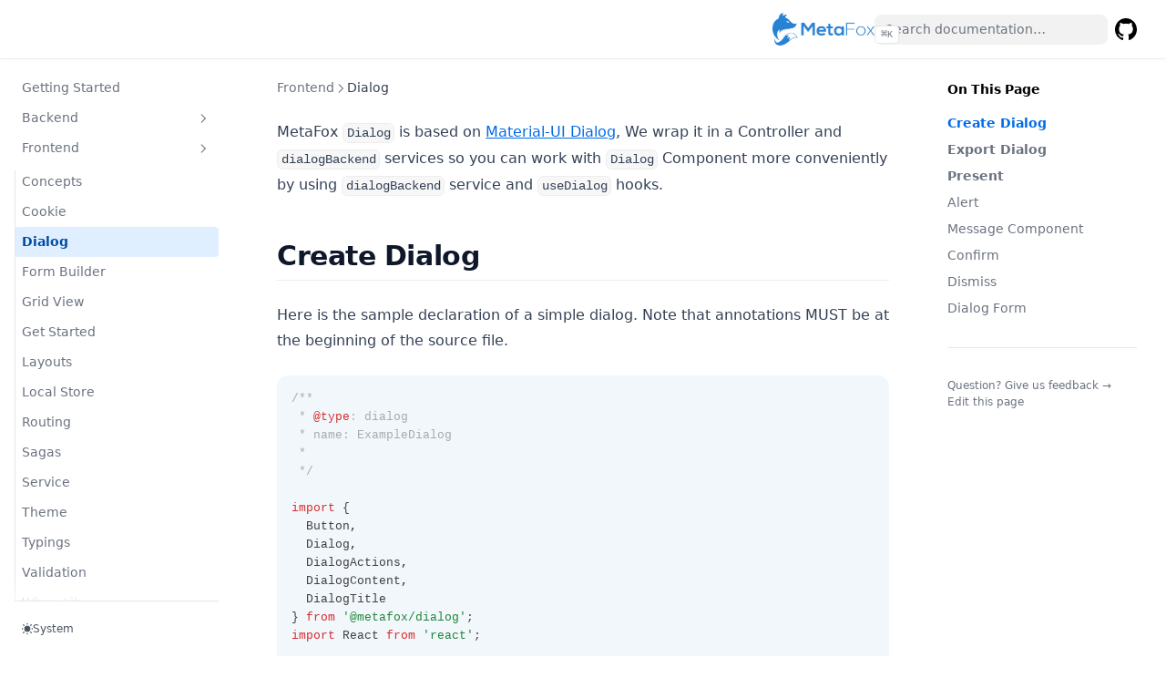

--- FILE ---
content_type: application/javascript; charset=utf-8
request_url: https://dev-docs.metafoxapp.com/_next/static/chunks/pages/frontend/when-lib-c92ab13ecac54bb6.js
body_size: 3311
content:
(self.webpackChunk_N_E=self.webpackChunk_N_E||[]).push([[6677],{5926:function(e,n,s){(window.__NEXT_P=window.__NEXT_P||[]).push(["/frontend/when-lib",function(){return s(2123)}])},2123:function(e,n,s){"use strict";s.r(n),s.d(n,{__toc:function(){return a}});var t=s(5893),r=s(2673),o=s(5759),i=s(3114);s(7954);var l=s(2643);let a=[{depth:2,value:"Syntax",id:"syntax"},{depth:2,value:"Support Rules",id:"support-rules"},{depth:2,value:"Examples",id:"examples"}];function c(e){let n=Object.assign({p:"p",h2:"h2",pre:"pre",code:"code",span:"span",ul:"ul",li:"li"},(0,l.a)(),e.components);return(0,t.jsxs)(t.Fragment,{children:[(0,t.jsx)(n.p,{children:"When condition apply for filter menu, block, to check disabled, shown state of an component."}),"\n",(0,t.jsx)(n.h2,{id:"syntax",children:"Syntax"}),"\n",(0,t.jsx)(n.pre,{"data-language":"tsx","data-theme":"default",children:(0,t.jsxs)(n.code,{"data-language":"tsx","data-theme":"default",children:[(0,t.jsx)(n.span,{className:"line",children:(0,t.jsx)(n.span,{style:{color:"var(--shiki-token-comment)"},children:"//"})}),"\n",(0,t.jsxs)(n.span,{className:"line",children:[(0,t.jsx)(n.span,{style:{color:"var(--shiki-token-keyword)"},children:"const"}),(0,t.jsx)(n.span,{style:{color:"var(--shiki-color-text)"},children:" "}),(0,t.jsx)(n.span,{style:{color:"var(--shiki-token-constant)"},children:"when"}),(0,t.jsx)(n.span,{style:{color:"var(--shiki-color-text)"},children:" "}),(0,t.jsx)(n.span,{style:{color:"var(--shiki-token-keyword)"},children:"="}),(0,t.jsx)(n.span,{style:{color:"var(--shiki-color-text)"},children:" ["}),(0,t.jsx)(n.span,{style:{color:"var(--shiki-token-string-expression)"},children:'"truthy"'}),(0,t.jsx)(n.span,{style:{color:"var(--shiki-token-punctuation)"},children:","}),(0,t.jsx)(n.span,{style:{color:"var(--shiki-color-text)"},children:" "}),(0,t.jsx)(n.span,{style:{color:"var(--shiki-token-string-expression)"},children:'"item.can_edit"'}),(0,t.jsx)(n.span,{style:{color:"var(--shiki-color-text)"},children:"];"})]})]})}),"\n",(0,t.jsx)(n.p,{children:"** Nested Condtion **"}),"\n",(0,t.jsx)(n.pre,{"data-language":"tsx","data-theme":"default",children:(0,t.jsxs)(n.code,{"data-language":"tsx","data-theme":"default",children:[(0,t.jsxs)(n.span,{className:"line",children:[(0,t.jsx)(n.span,{style:{color:"var(--shiki-token-keyword)"},children:"const"}),(0,t.jsx)(n.span,{style:{color:"var(--shiki-color-text)"},children:" "}),(0,t.jsx)(n.span,{style:{color:"var(--shiki-token-constant)"},children:"nestedWhen"}),(0,t.jsx)(n.span,{style:{color:"var(--shiki-color-text)"},children:" "}),(0,t.jsx)(n.span,{style:{color:"var(--shiki-token-keyword)"},children:"="}),(0,t.jsx)(n.span,{style:{color:"var(--shiki-color-text)"},children:" ["})]}),"\n",(0,t.jsxs)(n.span,{className:"line",children:[(0,t.jsx)(n.span,{style:{color:"var(--shiki-color-text)"},children:"  "}),(0,t.jsx)(n.span,{style:{color:"var(--shiki-token-string-expression)"},children:'"and"'}),(0,t.jsx)(n.span,{style:{color:"var(--shiki-token-punctuation)"},children:","})]}),"\n",(0,t.jsxs)(n.span,{className:"line",children:[(0,t.jsx)(n.span,{style:{color:"var(--shiki-color-text)"},children:"  ["}),(0,t.jsx)(n.span,{style:{color:"var(--shiki-token-string-expression)"},children:'"truthy"'}),(0,t.jsx)(n.span,{style:{color:"var(--shiki-token-punctuation)"},children:","}),(0,t.jsx)(n.span,{style:{color:"var(--shiki-color-text)"},children:" "}),(0,t.jsx)(n.span,{style:{color:"var(--shiki-token-string-expression)"},children:'"item.can_edit"'}),(0,t.jsx)(n.span,{style:{color:"var(--shiki-color-text)"},children:"]"}),(0,t.jsx)(n.span,{style:{color:"var(--shiki-token-punctuation)"},children:","})]}),"\n",(0,t.jsxs)(n.span,{className:"line",children:[(0,t.jsx)(n.span,{style:{color:"var(--shiki-color-text)"},children:"  ["}),(0,t.jsx)(n.span,{style:{color:"var(--shiki-token-string-expression)"},children:'"falsy"'}),(0,t.jsx)(n.span,{style:{color:"var(--shiki-token-punctuation)"},children:","}),(0,t.jsx)(n.span,{style:{color:"var(--shiki-color-text)"},children:" "}),(0,t.jsx)(n.span,{style:{color:"var(--shiki-token-string-expression)"},children:'"item.can_delete"'}),(0,t.jsx)(n.span,{style:{color:"var(--shiki-color-text)"},children:"]"}),(0,t.jsx)(n.span,{style:{color:"var(--shiki-token-punctuation)"},children:","})]}),"\n",(0,t.jsx)(n.span,{className:"line",children:(0,t.jsx)(n.span,{style:{color:"var(--shiki-color-text)"},children:"];"})}),"\n",(0,t.jsx)(n.span,{className:"line",children:" "}),"\n",(0,t.jsxs)(n.span,{className:"line",children:[(0,t.jsx)(n.span,{style:{color:"var(--shiki-token-keyword)"},children:"const"}),(0,t.jsx)(n.span,{style:{color:"var(--shiki-color-text)"},children:" "}),(0,t.jsx)(n.span,{style:{color:"var(--shiki-token-constant)"},children:"nestedWhenOr"}),(0,t.jsx)(n.span,{style:{color:"var(--shiki-color-text)"},children:" "}),(0,t.jsx)(n.span,{style:{color:"var(--shiki-token-keyword)"},children:"="}),(0,t.jsx)(n.span,{style:{color:"var(--shiki-color-text)"},children:" ["})]}),"\n",(0,t.jsxs)(n.span,{className:"line",children:[(0,t.jsx)(n.span,{style:{color:"var(--shiki-color-text)"},children:"  "}),(0,t.jsx)(n.span,{style:{color:"var(--shiki-token-string-expression)"},children:'"and"'}),(0,t.jsx)(n.span,{style:{color:"var(--shiki-token-punctuation)"},children:","})]}),"\n",(0,t.jsxs)(n.span,{className:"line",children:[(0,t.jsx)(n.span,{style:{color:"var(--shiki-color-text)"},children:"  ["}),(0,t.jsx)(n.span,{style:{color:"var(--shiki-token-string-expression)"},children:'"truthy"'}),(0,t.jsx)(n.span,{style:{color:"var(--shiki-token-punctuation)"},children:","}),(0,t.jsx)(n.span,{style:{color:"var(--shiki-color-text)"},children:" "}),(0,t.jsx)(n.span,{style:{color:"var(--shiki-token-string-expression)"},children:'"item.can_edit"'}),(0,t.jsx)(n.span,{style:{color:"var(--shiki-color-text)"},children:"]"}),(0,t.jsx)(n.span,{style:{color:"var(--shiki-token-punctuation)"},children:","})]}),"\n",(0,t.jsxs)(n.span,{className:"line",children:[(0,t.jsx)(n.span,{style:{color:"var(--shiki-color-text)"},children:"  ["}),(0,t.jsx)(n.span,{style:{color:"var(--shiki-token-string-expression)"},children:'"falsy"'}),(0,t.jsx)(n.span,{style:{color:"var(--shiki-token-punctuation)"},children:","}),(0,t.jsx)(n.span,{style:{color:"var(--shiki-color-text)"},children:" "}),(0,t.jsx)(n.span,{style:{color:"var(--shiki-token-string-expression)"},children:'"item.can_delete"'}),(0,t.jsx)(n.span,{style:{color:"var(--shiki-color-text)"},children:"]"}),(0,t.jsx)(n.span,{style:{color:"var(--shiki-token-punctuation)"},children:","})]}),"\n",(0,t.jsx)(n.span,{className:"line",children:(0,t.jsx)(n.span,{style:{color:"var(--shiki-color-text)"},children:"];"})})]})}),"\n",(0,t.jsx)(n.h2,{id:"support-rules",children:"Support Rules"}),"\n",(0,t.jsxs)(n.ul,{children:["\n",(0,t.jsx)(n.li,{children:"truthy"}),"\n",(0,t.jsx)(n.li,{children:"falsy"}),"\n",(0,t.jsx)(n.li,{children:"equals"}),"\n",(0,t.jsx)(n.li,{children:"notEquals"}),"\n",(0,t.jsx)(n.li,{children:"strictEquals"}),"\n",(0,t.jsx)(n.li,{children:"notStrictEquals"}),"\n",(0,t.jsx)(n.li,{children:"lessThan"}),"\n",(0,t.jsx)(n.li,{children:"lessOrEquals"}),"\n",(0,t.jsx)(n.li,{children:"greater"}),"\n",(0,t.jsx)(n.li,{children:"greaterOrEquals"}),"\n",(0,t.jsx)(n.li,{children:"lengthEquals"}),"\n",(0,t.jsx)(n.li,{children:"lengthGreater"}),"\n",(0,t.jsx)(n.li,{children:"lengthLess"}),"\n",(0,t.jsx)(n.li,{children:"lengthGreaterOrEquals"}),"\n",(0,t.jsx)(n.li,{children:"lengthLessOrEquals"}),"\n",(0,t.jsx)(n.li,{children:"oneOf"}),"\n",(0,t.jsx)(n.li,{children:"exists"}),"\n",(0,t.jsx)(n.li,{children:"notExists"}),"\n"]}),"\n",(0,t.jsx)(n.h2,{id:"examples",children:"Examples"}),"\n",(0,t.jsx)(n.pre,{"data-language":"tsx","data-theme":"default",children:(0,t.jsxs)(n.code,{"data-language":"tsx","data-theme":"default",children:[(0,t.jsx)(n.span,{className:"line",children:(0,t.jsx)(n.span,{style:{color:"var(--shiki-token-comment)"},children:"// true"})}),"\n",(0,t.jsxs)(n.span,{className:"line",children:[(0,t.jsx)(n.span,{style:{color:"var(--shiki-token-function)"},children:"when"}),(0,t.jsx)(n.span,{style:{color:"var(--shiki-color-text)"},children:"({ a"}),(0,t.jsx)(n.span,{style:{color:"var(--shiki-token-keyword)"},children:":"}),(0,t.jsx)(n.span,{style:{color:"var(--shiki-color-text)"},children:" "}),(0,t.jsx)(n.span,{style:{color:"var(--shiki-token-constant)"},children:"1"}),(0,t.jsx)(n.span,{style:{color:"var(--shiki-token-punctuation)"},children:","}),(0,t.jsx)(n.span,{style:{color:"var(--shiki-color-text)"},children:" b"}),(0,t.jsx)(n.span,{style:{color:"var(--shiki-token-keyword)"},children:":"}),(0,t.jsx)(n.span,{style:{color:"var(--shiki-color-text)"},children:" "}),(0,t.jsx)(n.span,{style:{color:"var(--shiki-token-constant)"},children:"2"}),(0,t.jsx)(n.span,{style:{color:"var(--shiki-token-punctuation)"},children:","}),(0,t.jsx)(n.span,{style:{color:"var(--shiki-color-text)"},children:" c"}),(0,t.jsx)(n.span,{style:{color:"var(--shiki-token-keyword)"},children:":"}),(0,t.jsx)(n.span,{style:{color:"var(--shiki-color-text)"},children:" "}),(0,t.jsx)(n.span,{style:{color:"var(--shiki-token-constant)"},children:"3"}),(0,t.jsx)(n.span,{style:{color:"var(--shiki-color-text)"},children:" }"}),(0,t.jsx)(n.span,{style:{color:"var(--shiki-token-punctuation)"},children:","}),(0,t.jsx)(n.span,{style:{color:"var(--shiki-color-text)"},children:" ["})]}),"\n",(0,t.jsxs)(n.span,{className:"line",children:[(0,t.jsx)(n.span,{style:{color:"var(--shiki-color-text)"},children:"  "}),(0,t.jsx)(n.span,{style:{color:"var(--shiki-token-string-expression)"},children:'"and"'}),(0,t.jsx)(n.span,{style:{color:"var(--shiki-token-punctuation)"},children:","})]}),"\n",(0,t.jsxs)(n.span,{className:"line",children:[(0,t.jsx)(n.span,{style:{color:"var(--shiki-color-text)"},children:"  ["}),(0,t.jsx)(n.span,{style:{color:"var(--shiki-token-string-expression)"},children:'"equals"'}),(0,t.jsx)(n.span,{style:{color:"var(--shiki-token-punctuation)"},children:","}),(0,t.jsx)(n.span,{style:{color:"var(--shiki-color-text)"},children:" "}),(0,t.jsx)(n.span,{style:{color:"var(--shiki-token-string-expression)"},children:'"a"'}),(0,t.jsx)(n.span,{style:{color:"var(--shiki-token-punctuation)"},children:","}),(0,t.jsx)(n.span,{style:{color:"var(--shiki-color-text)"},children:" "}),(0,t.jsx)(n.span,{style:{color:"var(--shiki-token-constant)"},children:"1"}),(0,t.jsx)(n.span,{style:{color:"var(--shiki-color-text)"},children:"]"}),(0,t.jsx)(n.span,{style:{color:"var(--shiki-token-punctuation)"},children:","})]}),"\n",(0,t.jsxs)(n.span,{className:"line",children:[(0,t.jsx)(n.span,{style:{color:"var(--shiki-color-text)"},children:"  ["}),(0,t.jsx)(n.span,{style:{color:"var(--shiki-token-string-expression)"},children:'"equals"'}),(0,t.jsx)(n.span,{style:{color:"var(--shiki-token-punctuation)"},children:","}),(0,t.jsx)(n.span,{style:{color:"var(--shiki-color-text)"},children:" "}),(0,t.jsx)(n.span,{style:{color:"var(--shiki-token-string-expression)"},children:'"b"'}),(0,t.jsx)(n.span,{style:{color:"var(--shiki-token-punctuation)"},children:","}),(0,t.jsx)(n.span,{style:{color:"var(--shiki-color-text)"},children:" "}),(0,t.jsx)(n.span,{style:{color:"var(--shiki-token-string-expression)"},children:'"2"'}),(0,t.jsx)(n.span,{style:{color:"var(--shiki-color-text)"},children:"]"}),(0,t.jsx)(n.span,{style:{color:"var(--shiki-token-punctuation)"},children:","})]}),"\n",(0,t.jsxs)(n.span,{className:"line",children:[(0,t.jsx)(n.span,{style:{color:"var(--shiki-color-text)"},children:"  ["}),(0,t.jsx)(n.span,{style:{color:"var(--shiki-token-string-expression)"},children:'"equals"'}),(0,t.jsx)(n.span,{style:{color:"var(--shiki-token-punctuation)"},children:","}),(0,t.jsx)(n.span,{style:{color:"var(--shiki-color-text)"},children:" "}),(0,t.jsx)(n.span,{style:{color:"var(--shiki-token-string-expression)"},children:'"c"'}),(0,t.jsx)(n.span,{style:{color:"var(--shiki-token-punctuation)"},children:","}),(0,t.jsx)(n.span,{style:{color:"var(--shiki-color-text)"},children:" "}),(0,t.jsx)(n.span,{style:{color:"var(--shiki-token-string-expression)"},children:'"3"'}),(0,t.jsx)(n.span,{style:{color:"var(--shiki-color-text)"},children:"]"}),(0,t.jsx)(n.span,{style:{color:"var(--shiki-token-punctuation)"},children:","})]}),"\n",(0,t.jsx)(n.span,{className:"line",children:(0,t.jsx)(n.span,{style:{color:"var(--shiki-color-text)"},children:"]);"})}),"\n",(0,t.jsx)(n.span,{className:"line",children:" "}),"\n",(0,t.jsx)(n.span,{className:"line",children:(0,t.jsx)(n.span,{style:{color:"var(--shiki-token-comment)"},children:"// true"})}),"\n",(0,t.jsxs)(n.span,{className:"line",children:[(0,t.jsx)(n.span,{style:{color:"var(--shiki-token-function)"},children:"when"}),(0,t.jsx)(n.span,{style:{color:"var(--shiki-color-text)"},children:"({ a"}),(0,t.jsx)(n.span,{style:{color:"var(--shiki-token-keyword)"},children:":"}),(0,t.jsx)(n.span,{style:{color:"var(--shiki-color-text)"},children:" "}),(0,t.jsx)(n.span,{style:{color:"var(--shiki-token-constant)"},children:"1"}),(0,t.jsx)(n.span,{style:{color:"var(--shiki-token-punctuation)"},children:","}),(0,t.jsx)(n.span,{style:{color:"var(--shiki-color-text)"},children:" b"}),(0,t.jsx)(n.span,{style:{color:"var(--shiki-token-keyword)"},children:":"}),(0,t.jsx)(n.span,{style:{color:"var(--shiki-color-text)"},children:" "}),(0,t.jsx)(n.span,{style:{color:"var(--shiki-token-constant)"},children:"2"}),(0,t.jsx)(n.span,{style:{color:"var(--shiki-token-punctuation)"},children:","}),(0,t.jsx)(n.span,{style:{color:"var(--shiki-color-text)"},children:" c"}),(0,t.jsx)(n.span,{style:{color:"var(--shiki-token-keyword)"},children:":"}),(0,t.jsx)(n.span,{style:{color:"var(--shiki-color-text)"},children:" ["}),(0,t.jsx)(n.span,{style:{color:"var(--shiki-token-constant)"},children:"1"}),(0,t.jsx)(n.span,{style:{color:"var(--shiki-token-punctuation)"},children:","}),(0,t.jsx)(n.span,{style:{color:"var(--shiki-color-text)"},children:" "}),(0,t.jsx)(n.span,{style:{color:"var(--shiki-token-constant)"},children:"2"}),(0,t.jsx)(n.span,{style:{color:"var(--shiki-token-punctuation)"},children:","}),(0,t.jsx)(n.span,{style:{color:"var(--shiki-color-text)"},children:" "}),(0,t.jsx)(n.span,{style:{color:"var(--shiki-token-constant)"},children:"3"}),(0,t.jsx)(n.span,{style:{color:"var(--shiki-color-text)"},children:"] }"}),(0,t.jsx)(n.span,{style:{color:"var(--shiki-token-punctuation)"},children:","}),(0,t.jsx)(n.span,{style:{color:"var(--shiki-color-text)"},children:" ["}),(0,t.jsx)(n.span,{style:{color:"var(--shiki-token-string-expression)"},children:'"lengthGreaterOrEquals"'}),(0,t.jsx)(n.span,{style:{color:"var(--shiki-token-punctuation)"},children:","}),(0,t.jsx)(n.span,{style:{color:"var(--shiki-color-text)"},children:" "}),(0,t.jsx)(n.span,{style:{color:"var(--shiki-token-string-expression)"},children:'"c"'}),(0,t.jsx)(n.span,{style:{color:"var(--shiki-token-punctuation)"},children:","}),(0,t.jsx)(n.span,{style:{color:"var(--shiki-color-text)"},children:" "}),(0,t.jsx)(n.span,{style:{color:"var(--shiki-token-constant)"},children:"3"}),(0,t.jsx)(n.span,{style:{color:"var(--shiki-color-text)"},children:"]);"})]}),"\n",(0,t.jsx)(n.span,{className:"line",children:" "}),"\n",(0,t.jsx)(n.span,{className:"line",children:(0,t.jsx)(n.span,{style:{color:"var(--shiki-token-comment)"},children:"// false"})}),"\n",(0,t.jsxs)(n.span,{className:"line",children:[(0,t.jsx)(n.span,{style:{color:"var(--shiki-token-function)"},children:"when"}),(0,t.jsx)(n.span,{style:{color:"var(--shiki-color-text)"},children:"({ a"}),(0,t.jsx)(n.span,{style:{color:"var(--shiki-token-keyword)"},children:":"}),(0,t.jsx)(n.span,{style:{color:"var(--shiki-color-text)"},children:" "}),(0,t.jsx)(n.span,{style:{color:"var(--shiki-token-constant)"},children:"1"}),(0,t.jsx)(n.span,{style:{color:"var(--shiki-token-punctuation)"},children:","}),(0,t.jsx)(n.span,{style:{color:"var(--shiki-color-text)"},children:" b"}),(0,t.jsx)(n.span,{style:{color:"var(--shiki-token-keyword)"},children:":"}),(0,t.jsx)(n.span,{style:{color:"var(--shiki-color-text)"},children:" "}),(0,t.jsx)(n.span,{style:{color:"var(--shiki-token-constant)"},children:"2"}),(0,t.jsx)(n.span,{style:{color:"var(--shiki-token-punctuation)"},children:","}),(0,t.jsx)(n.span,{style:{color:"var(--shiki-color-text)"},children:" c"}),(0,t.jsx)(n.span,{style:{color:"var(--shiki-token-keyword)"},children:":"}),(0,t.jsx)(n.span,{style:{color:"var(--shiki-color-text)"},children:" ["}),(0,t.jsx)(n.span,{style:{color:"var(--shiki-token-constant)"},children:"1"}),(0,t.jsx)(n.span,{style:{color:"var(--shiki-token-punctuation)"},children:","}),(0,t.jsx)(n.span,{style:{color:"var(--shiki-color-text)"},children:" "}),(0,t.jsx)(n.span,{style:{color:"var(--shiki-token-constant)"},children:"2"}),(0,t.jsx)(n.span,{style:{color:"var(--shiki-token-punctuation)"},children:","}),(0,t.jsx)(n.span,{style:{color:"var(--shiki-color-text)"},children:" "}),(0,t.jsx)(n.span,{style:{color:"var(--shiki-token-constant)"},children:"3"}),(0,t.jsx)(n.span,{style:{color:"var(--shiki-color-text)"},children:"] }"}),(0,t.jsx)(n.span,{style:{color:"var(--shiki-token-punctuation)"},children:","}),(0,t.jsx)(n.span,{style:{color:"var(--shiki-color-text)"},children:" ["}),(0,t.jsx)(n.span,{style:{color:"var(--shiki-token-string-expression)"},children:'"lengthGreaterOrEquals"'}),(0,t.jsx)(n.span,{style:{color:"var(--shiki-token-punctuation)"},children:","}),(0,t.jsx)(n.span,{style:{color:"var(--shiki-color-text)"},children:" "}),(0,t.jsx)(n.span,{style:{color:"var(--shiki-token-string-expression)"},children:'"c"'}),(0,t.jsx)(n.span,{style:{color:"var(--shiki-token-punctuation)"},children:","}),(0,t.jsx)(n.span,{style:{color:"var(--shiki-color-text)"},children:" "}),(0,t.jsx)(n.span,{style:{color:"var(--shiki-token-constant)"},children:"2"}),(0,t.jsx)(n.span,{style:{color:"var(--shiki-color-text)"},children:"]);"})]})]})}),"\n",(0,t.jsx)(n.p,{children:"** Menu Items **"}),"\n",(0,t.jsx)(n.p,{children:"// file web.menu"}),"\n",(0,t.jsx)(n.pre,{"data-language":"php","data-theme":"default",children:(0,t.jsxs)(n.code,{"data-language":"php","data-theme":"default",children:[(0,t.jsxs)(n.span,{className:"line",children:[(0,t.jsx)(n.span,{style:{color:"var(--shiki-token-keyword)"},children:"return"}),(0,t.jsx)(n.span,{style:{color:"var(--shiki-color-text)"},children:" ["})]}),"\n",(0,t.jsx)(n.span,{className:"line",children:(0,t.jsx)(n.span,{style:{color:"var(--shiki-color-text)"},children:"    ["})}),"\n",(0,t.jsxs)(n.span,{className:"line",children:[(0,t.jsx)(n.span,{style:{color:"var(--shiki-color-text)"},children:"        "}),(0,t.jsx)(n.span,{style:{color:"var(--shiki-token-string-expression)"},children:"'showWhen'"}),(0,t.jsx)(n.span,{style:{color:"var(--shiki-color-text)"},children:" "}),(0,t.jsx)(n.span,{style:{color:"var(--shiki-token-keyword)"},children:"=>"}),(0,t.jsx)(n.span,{style:{color:"var(--shiki-color-text)"},children:" ["})]}),"\n",(0,t.jsxs)(n.span,{className:"line",children:[(0,t.jsx)(n.span,{style:{color:"var(--shiki-color-text)"},children:"            "}),(0,t.jsx)(n.span,{style:{color:"var(--shiki-token-string-expression)"},children:"'and'"}),(0,t.jsx)(n.span,{style:{color:"var(--shiki-token-punctuation)"},children:","})]}),"\n",(0,t.jsxs)(n.span,{className:"line",children:[(0,t.jsx)(n.span,{style:{color:"var(--shiki-color-text)"},children:"            ["}),(0,t.jsx)(n.span,{style:{color:"var(--shiki-token-string-expression)"},children:"'truthy'"}),(0,t.jsx)(n.span,{style:{color:"var(--shiki-token-punctuation)"},children:","}),(0,t.jsx)(n.span,{style:{color:"var(--shiki-color-text)"},children:" "}),(0,t.jsx)(n.span,{style:{color:"var(--shiki-token-string-expression)"},children:"'item.is_pending'"}),(0,t.jsx)(n.span,{style:{color:"var(--shiki-color-text)"},children:"]"}),(0,t.jsx)(n.span,{style:{color:"var(--shiki-token-punctuation)"},children:","})]}),"\n",(0,t.jsxs)(n.span,{className:"line",children:[(0,t.jsx)(n.span,{style:{color:"var(--shiki-color-text)"},children:"            ["}),(0,t.jsx)(n.span,{style:{color:"var(--shiki-token-string-expression)"},children:"'truthy'"}),(0,t.jsx)(n.span,{style:{color:"var(--shiki-token-punctuation)"},children:","}),(0,t.jsx)(n.span,{style:{color:"var(--shiki-color-text)"},children:" "}),(0,t.jsx)(n.span,{style:{color:"var(--shiki-token-string-expression)"},children:"'item.extra.can_approve'"}),(0,t.jsx)(n.span,{style:{color:"var(--shiki-color-text)"},children:"]"}),(0,t.jsx)(n.span,{style:{color:"var(--shiki-token-punctuation)"},children:","})]}),"\n",(0,t.jsxs)(n.span,{className:"line",children:[(0,t.jsx)(n.span,{style:{color:"var(--shiki-color-text)"},children:"        ]"}),(0,t.jsx)(n.span,{style:{color:"var(--shiki-token-punctuation)"},children:","})]}),"\n",(0,t.jsxs)(n.span,{className:"line",children:[(0,t.jsx)(n.span,{style:{color:"var(--shiki-color-text)"},children:"        "}),(0,t.jsx)(n.span,{style:{color:"var(--shiki-token-string-expression)"},children:"'menu'"}),(0,t.jsx)(n.span,{style:{color:"var(--shiki-color-text)"},children:" "}),(0,t.jsx)(n.span,{style:{color:"var(--shiki-token-keyword)"},children:"=>"}),(0,t.jsx)(n.span,{style:{color:"var(--shiki-color-text)"},children:" "}),(0,t.jsx)(n.span,{style:{color:"var(--shiki-token-string-expression)"},children:"'blog.blog.detailActionMenu'"}),(0,t.jsx)(n.span,{style:{color:"var(--shiki-token-punctuation)"},children:","})]}),"\n",(0,t.jsxs)(n.span,{className:"line",children:[(0,t.jsx)(n.span,{style:{color:"var(--shiki-color-text)"},children:"        "}),(0,t.jsx)(n.span,{style:{color:"var(--shiki-token-string-expression)"},children:"'name'"}),(0,t.jsx)(n.span,{style:{color:"var(--shiki-color-text)"},children:" "}),(0,t.jsx)(n.span,{style:{color:"var(--shiki-token-keyword)"},children:"=>"}),(0,t.jsx)(n.span,{style:{color:"var(--shiki-color-text)"},children:" "}),(0,t.jsx)(n.span,{style:{color:"var(--shiki-token-string-expression)"},children:"'approve'"}),(0,t.jsx)(n.span,{style:{color:"var(--shiki-token-punctuation)"},children:","})]}),"\n",(0,t.jsxs)(n.span,{className:"line",children:[(0,t.jsx)(n.span,{style:{color:"var(--shiki-color-text)"},children:"        "}),(0,t.jsx)(n.span,{style:{color:"var(--shiki-token-string-expression)"},children:"'label'"}),(0,t.jsx)(n.span,{style:{color:"var(--shiki-color-text)"},children:" "}),(0,t.jsx)(n.span,{style:{color:"var(--shiki-token-keyword)"},children:"=>"}),(0,t.jsx)(n.span,{style:{color:"var(--shiki-color-text)"},children:" "}),(0,t.jsx)(n.span,{style:{color:"var(--shiki-token-string-expression)"},children:"'blog::phrase.approve'"}),(0,t.jsx)(n.span,{style:{color:"var(--shiki-token-punctuation)"},children:","})]}),"\n",(0,t.jsxs)(n.span,{className:"line",children:[(0,t.jsx)(n.span,{style:{color:"var(--shiki-color-text)"},children:"        "}),(0,t.jsx)(n.span,{style:{color:"var(--shiki-token-string-expression)"},children:"'ordering'"}),(0,t.jsx)(n.span,{style:{color:"var(--shiki-color-text)"},children:" "}),(0,t.jsx)(n.span,{style:{color:"var(--shiki-token-keyword)"},children:"=>"}),(0,t.jsx)(n.span,{style:{color:"var(--shiki-color-text)"},children:" "}),(0,t.jsx)(n.span,{style:{color:"var(--shiki-token-constant)"},children:"4"}),(0,t.jsx)(n.span,{style:{color:"var(--shiki-token-punctuation)"},children:","})]}),"\n",(0,t.jsxs)(n.span,{className:"line",children:[(0,t.jsx)(n.span,{style:{color:"var(--shiki-color-text)"},children:"        "}),(0,t.jsx)(n.span,{style:{color:"var(--shiki-token-string-expression)"},children:"'value'"}),(0,t.jsx)(n.span,{style:{color:"var(--shiki-color-text)"},children:" "}),(0,t.jsx)(n.span,{style:{color:"var(--shiki-token-keyword)"},children:"=>"}),(0,t.jsx)(n.span,{style:{color:"var(--shiki-color-text)"},children:" "}),(0,t.jsx)(n.span,{style:{color:"var(--shiki-token-string-expression)"},children:"'approveItem'"}),(0,t.jsx)(n.span,{style:{color:"var(--shiki-token-punctuation)"},children:","})]}),"\n",(0,t.jsxs)(n.span,{className:"line",children:[(0,t.jsx)(n.span,{style:{color:"var(--shiki-color-text)"},children:"        "}),(0,t.jsx)(n.span,{style:{color:"var(--shiki-token-string-expression)"},children:"'icon'"}),(0,t.jsx)(n.span,{style:{color:"var(--shiki-color-text)"},children:" "}),(0,t.jsx)(n.span,{style:{color:"var(--shiki-token-keyword)"},children:"=>"}),(0,t.jsx)(n.span,{style:{color:"var(--shiki-color-text)"},children:" "}),(0,t.jsx)(n.span,{style:{color:"var(--shiki-token-string-expression)"},children:"'ico-check-circle-o'"}),(0,t.jsx)(n.span,{style:{color:"var(--shiki-token-punctuation)"},children:","})]}),"\n",(0,t.jsxs)(n.span,{className:"line",children:[(0,t.jsx)(n.span,{style:{color:"var(--shiki-color-text)"},children:"    ]"}),(0,t.jsx)(n.span,{style:{color:"var(--shiki-token-punctuation)"},children:","})]}),"\n",(0,t.jsx)(n.span,{className:"line",children:(0,t.jsx)(n.span,{style:{color:"var(--shiki-color-text)"},children:"]"})})]})})]})}let d={MDXContent:function(){let e=arguments.length>0&&void 0!==arguments[0]?arguments[0]:{},{wrapper:n}=Object.assign({},(0,l.a)(),e.components);return n?(0,t.jsx)(n,{...e,children:(0,t.jsx)(c,{...e})}):c(e)},pageOpts:{filePath:"src/pages/frontend/when-lib.mdx",route:"/frontend/when-lib",frontMatter:{menu:"Frontend",route:"/frontend/when",name:"Validation"},timestamp:1688649523e3,pageMap:[{kind:"Meta",data:{index:"Getting Started",backend:"Backend",frontend:"Frontend",mobile:"Mobile","---1":{type:"separator"},"new-app":"New App","new-theme":{title:"New Theme"},"export-package":{title:"Export Package",display:"hidden"},"new-language":"New Language","---2":{type:"separator"},"rest-api":{title:"RESTful API",href:"https://dev-docs.metafoxapp.com/rest-api",newWindow:!0},postman:{title:"Postman Collection",href:"https://dev-docs.metafoxapp.com/rest-api/collection.json",newWindow:!0},"open-api":{title:"OpenAPI Spec",href:"https://dev-docs.metafoxapp.com/rest-api/openapi.yaml",newWindow:!0},"php-api":{title:"Class References",href:"https://dev-docs.metafoxapp.com/php-api",newWindow:!0},"---3":{type:"separator"},community:{title:"Community",href:"https://community.phpfox.com/forum",newWindow:!0},demo:{title:"Demo Site",href:"https://demo.metafox.app",newWindow:!0},store:{title:"AppStore",href:"https://appstore.phpfox.com",newWindow:!0},user:{href:"https://docs.phpfox.com/",title:"User Manuals",newWindow:!0},client:{href:"https://clients.phpfox.com/",title:"Client Area",newWindow:!0},developer:{href:"https://www.phpfox.com/developers/",title:"Developer Program",newWindow:!0}}},{kind:"Folder",name:"backend",route:"/backend",children:[{kind:"Meta",data:{installation:"Installation",structure:"Directory Structure",commands:"Commands",package:"Package",controller:"Controller",eloquent:"Eloquent",datagrid:"Datagrid",content:"Content",category:"Category",event:"Event","event-list":"Support Events",form:"Form Builder",mailer:"Mailer",routing:"Routing",interfaces:"Interfaces","load-reduce":"Load Reduce",octane:"Octane"}},{kind:"MdxPage",name:"category",route:"/backend/category",frontMatter:{route:"/backend/category",name:"Category",menu:"Backend"}},{kind:"MdxPage",name:"commands",route:"/backend/commands",frontMatter:{route:"/backend/appendix/commands",name:"Commands",menu:"Backend"}},{kind:"MdxPage",name:"content",route:"/backend/content",frontMatter:{route:"/backend/content",name:"Content",menu:"Backend"}},{kind:"MdxPage",name:"controller",route:"/backend/controller",frontMatter:{name:"Controller",menu:"Backend",route:"/backend/controller"}},{kind:"MdxPage",name:"datagrid",route:"/backend/datagrid"},{kind:"MdxPage",name:"eloquent",route:"/backend/eloquent",frontMatter:{name:"Eloquent",menu:"Backend",route:"/backend/eloquent"}},{kind:"MdxPage",name:"event-list",route:"/backend/event-list",frontMatter:{name:"Event List",menu:"Backend"}},{kind:"MdxPage",name:"event",route:"/backend/event",frontMatter:{route:"/backend/event",name:"Event",menu:"Backend"}},{kind:"MdxPage",name:"form",route:"/backend/form",frontMatter:{route:"/backend/form",name:"Forms",menu:"Backend"}},{kind:"MdxPage",name:"installation",route:"/backend/installation",frontMatter:{name:"Installation",route:"/backend/installation",menu:"Backend"}},{kind:"MdxPage",name:"interfaces",route:"/backend/interfaces"},{kind:"MdxPage",name:"load-reduce",route:"/backend/load-reduce"},{kind:"MdxPage",name:"mailer",route:"/backend/mailer",frontMatter:{route:"/backend/mailer",name:"Mailer",menu:"Backend"}},{kind:"MdxPage",name:"octane",route:"/backend/octane"},{kind:"MdxPage",name:"package",route:"/backend/package",frontMatter:{name:"Package",menu:"Backend",route:"/backend/package"}},{kind:"MdxPage",name:"routing",route:"/backend/routing",frontMatter:{name:"Routing",menu:"Backend",route:"/backend/routing"}},{kind:"MdxPage",name:"structure",route:"/backend/structure",frontMatter:{route:"/backend/structure",name:"Structure",menu:"Backend"}}]},{kind:"MdxPage",name:"export-package",route:"/export-package"},{kind:"Folder",name:"frontend",route:"/frontend",children:[{kind:"Meta",data:{concepts:"Concepts",cookie:"Cookie",dialog:"Dialog",form:"Form Builder",gridview:"Grid View",home:"Get Started",layout:"Layouts","local-store":"Local Store",routing:"Routing",sagas:"Sagas",service:"Service",theme:"Theme",typings:"Typings",validation:"Validation","when-lib":"When Lib",translation:"Translation"}},{kind:"MdxPage",name:"concepts",route:"/frontend/concepts"},{kind:"MdxPage",name:"cookie",route:"/frontend/cookie",frontMatter:{route:"/frontend/cookie",name:"Cookie",menu:"Frontend"}},{kind:"MdxPage",name:"dialog",route:"/frontend/dialog"},{kind:"MdxPage",name:"form",route:"/frontend/form"},{kind:"MdxPage",name:"gridview",route:"/frontend/gridview",frontMatter:{menu:"Frontend",route:"/frontend/gridview"}},{kind:"MdxPage",name:"home",route:"/frontend/home"},{kind:"MdxPage",name:"layout",route:"/frontend/layout"},{kind:"MdxPage",name:"local-store",route:"/frontend/local-store",frontMatter:{route:"/frontend/local-store",name:"Local Storage",menu:"Frontend"}},{kind:"MdxPage",name:"routing",route:"/frontend/routing",frontMatter:{route:"/frontend/router",name:"Router",menu:"Frontend"}},{kind:"MdxPage",name:"sagas",route:"/frontend/sagas",frontMatter:{route:"/frontend/sagas",name:"sagas",menu:"Frontend"}},{kind:"MdxPage",name:"service",route:"/frontend/service",frontMatter:{route:"/frontend/service",name:"service",menu:"Frontend"}},{kind:"MdxPage",name:"theme",route:"/frontend/theme",frontMatter:{route:"/frontend/theme",name:"Theme",menu:"Frontend"}},{kind:"MdxPage",name:"translation",route:"/frontend/translation",frontMatter:{route:"/frontend/translation",name:"service",menu:"Frontend"}},{kind:"MdxPage",name:"typings",route:"/frontend/typings",frontMatter:{name:"Typescript",menu:"Frontend"}},{kind:"MdxPage",name:"validation",route:"/frontend/validation",frontMatter:{menu:"Frontend",route:"/frontend/validation",name:"Validation"}},{kind:"MdxPage",name:"when-lib",route:"/frontend/when-lib",frontMatter:{menu:"Frontend",route:"/frontend/when",name:"Validation"}}]},{kind:"MdxPage",name:"index",route:"/"},{kind:"Folder",name:"mobile",route:"/mobile",children:[{kind:"Meta",data:{flatlist:"FlatList View",layout:"Layouts",reducers:"Reducers",sagas:"Sagas",service:"Services",translation:"Translation",router:"Router",translations:"Translations"}},{kind:"MdxPage",name:"flatlist",route:"/mobile/flatlist",frontMatter:{route:"/mobile/flatlist",hidden:!0}},{kind:"MdxPage",name:"layout",route:"/mobile/layout",frontMatter:{route:"/mobile/layout",hidden:!0}},{kind:"MdxPage",name:"reducers",route:"/mobile/reducers",frontMatter:{route:"/mobile/reducers",hidden:!0}},{kind:"MdxPage",name:"router",route:"/mobile/router",frontMatter:{hidden:!0,route:"/mobile/router"}},{kind:"MdxPage",name:"sagas",route:"/mobile/sagas",frontMatter:{hidden:!0,route:"/mobile/sagas"}},{kind:"MdxPage",name:"service",route:"/mobile/service",frontMatter:{hidden:!0,route:"/mobile/services"}},{kind:"MdxPage",name:"translations",route:"/mobile/translations",frontMatter:{hidden:!0,route:"/mobile/translations"}}]},{kind:"MdxPage",name:"new-app",route:"/new-app"},{kind:"MdxPage",name:"new-language",route:"/new-language",frontMatter:{route:"/language",name:"Language"}},{kind:"MdxPage",name:"new-theme",route:"/new-theme"}],flexsearch:{codeblocks:!0},title:"When Lib",headings:a},pageNextRoute:"/frontend/when-lib",nextraLayout:o.ZP,themeConfig:i.Z};n.default=(0,r.j)(d)},3114:function(e,n,s){"use strict";var t=s(5893),r=s(7294),o=s(1785),i=s.n(o);let l={logo:(0,t.jsx)("img",{src:"/logo.png",alt:"document",height:"32px",width:112}),logoLink:"/",chat:{},docsRepositoryBase:"https://github.com/metafoxapp/metafox-dev-docs/blob/develop",project:{link:"https://github.com/metafoxapp/metafox-dev-docs"},sidebar:{defaultMenuCollapseLevel:1},useNextSeoProps:()=>({titleTemplate:"%s - MetaFox"}),head:()=>(r.useEffect(()=>{i().initialize({gtmId:"GTM-WB52HRS"})},[]),(0,t.jsxs)(t.Fragment,{children:[(0,t.jsx)("meta",{name:"viewport",content:"width=device-width, initial-scale=1.0"}),(0,t.jsx)("meta",{property:"og:title",content:"MetaFox"}),(0,t.jsx)("meta",{property:"og:description",content:"MetaFox Developer Documentation"})]})),footer:{text:(0,t.jsxs)(t.Fragment,{children:[(0,t.jsx)("noscript",{children:(0,t.jsx)("iframe",{src:"https://www.googletagmanager.com/ns.html?id=GTM-WB52HRS",height:"0",width:"0",style:{display:"none",visibility:"hidden"}})}),(0,t.jsxs)("span",{children:["Copyright \xa9 2024 \xa0",(0,t.jsx)("a",{href:"https://phpfox.com",target:"_blank",children:"phpFox LLC"}),". All rights reserved."]})]})}};n.Z=l}},function(e){e.O(0,[9774,831,2888,179],function(){return e(e.s=5926)}),_N_E=e.O()}]);

--- FILE ---
content_type: application/javascript; charset=utf-8
request_url: https://dev-docs.metafoxapp.com/_next/static/chunks/831-1dd6f92c7c4a1824.js
body_size: 106520
content:
(self.webpackChunk_N_E=self.webpackChunk_N_E||[]).push([[831],{6304:function(module,__unused_webpack_exports,__webpack_require__){module=__webpack_require__.nmd(module),function _f(self){"use strict";let Y;try{module&&(self=module)}catch(e){}function u(ee){return void 0===ee||ee}function aa(ee){let en=Array(ee);for(let er=0;er<ee;er++)en[er]=v();return en}function v(){return Object.create(null)}function ba(ee,en){return en.length-ee.length}function x(ee){return"string"==typeof ee}function C(ee){return"object"==typeof ee}function D(ee){return"function"==typeof ee}function ca(ee,en){var er=da;if(ee&&(en&&(ee=E(ee,en)),this.H&&(ee=E(ee,this.H)),this.J&&1<ee.length&&(ee=E(ee,this.J)),er||""===er)&&(ee=ee.split(er),this.filter)){en=this.filter,er=ee.length;let ei=[];for(let es=0,eo=0;es<er;es++){let er=ee[es];er&&!en[er]&&(ei[eo++]=er)}ee=ei}return ee}self._factory=_f;let da=/[\p{Z}\p{S}\p{P}\p{C}]+/u,ea=/[\u0300-\u036f]/g;function fa(ee,en){let er=Object.keys(ee),ei=er.length,es=[],eo="",eu=0;for(let ec=0,ed,eh;ec<ei;ec++)(eh=ee[ed=er[ec]])?(es[eu++]=F(en?"(?!\\b)"+ed+"(\\b|_)":ed),es[eu++]=eh):eo+=(eo?"|":"")+ed;return eo&&(es[eu++]=F(en?"(?!\\b)("+eo+")(\\b|_)":"("+eo+")"),es[eu]=""),es}function E(ee,en){for(let er=0,ei=en.length;er<ei&&(ee=ee.replace(en[er],en[er+1]));er+=2);return ee}function F(ee){return RegExp(ee,"g")}function ha(ee){let en="",er="";for(let ei=0,es=ee.length,eo;ei<es;ei++)(eo=ee[ei])!==er&&(en+=er=eo);return en}var t,ja={encode:ia,F:!1,G:""};function ia(ee){return ca.call(this,(""+ee).toLowerCase(),!1)}let ka={},G={};function la(ee){I(ee,"add"),I(ee,"append"),I(ee,"search"),I(ee,"update"),I(ee,"remove")}function I(ee,en){ee[en+"Async"]=function(){let ee;let er=this,ei=arguments;var es=ei[ei.length-1];return D(es)&&(ee=es,delete ei[ei.length-1]),es=new Promise(function(ee){setTimeout(function(){er.async=!0;let es=er[en].apply(er,ei);er.async=!1,ee(es)})}),ee?(es.then(ee),this):es}}function ma(ee,en,er,ei){let es=ee.length,eo=[],eu,ec,ed=0;ei&&(ei=[]);for(let eh=es-1;0<=eh;eh--){let ep=ee[eh],ef=ep.length,em=v(),ex=!eu;for(let ee=0;ee<ef;ee++){let ef=ep[ee],eg=ef.length;if(eg)for(let ee=0,ep,ev;ee<eg;ee++)if(ev=ef[ee],eu){if(eu[ev]){if(!eh){if(er)er--;else if(eo[ed++]=ev,ed===en)return eo}(eh||ei)&&(em[ev]=1),ex=!0}if(ei&&(ep=(ec[ev]||0)+1,ec[ev]=ep,ep<es)){let ee=ei[ep-2]||(ei[ep-2]=[]);ee[ee.length]=ev}}else em[ev]=1}if(ei)eu||(ec=em);else if(!ex)return[];eu=em}if(ei)for(let ee=ei.length-1,es,ec;0<=ee;ee--){ec=(es=ei[ee]).length;for(let ee=0,ei;ee<ec;ee++)if(!eu[ei=es[ee]]){if(er)er--;else if(eo[ed++]=ei,ed===en)return eo;eu[ei]=1}}return eo}function na(ee,en){let er=v(),ei=v(),es=[];for(let en=0;en<ee.length;en++)er[ee[en]]=1;for(let ee=0,eo;ee<en.length;ee++){eo=en[ee];for(let ee=0,en;ee<eo.length;ee++)er[en=eo[ee]]&&!ei[en]&&(ei[en]=1,es[es.length]=en)}return es}function J(ee){this.l=!0!==ee&&ee,this.cache=v(),this.h=[]}function oa(ee,en,er){C(ee)&&(ee=ee.query);let ei=this.cache.get(ee);return ei||(ei=this.search(ee,en,er),this.cache.set(ee,ei)),ei}J.prototype.set=function(ee,en){if(!this.cache[ee]){var er=this.h.length;for(er===this.l?delete this.cache[this.h[er-1]]:er++,--er;0<er;er--)this.h[er]=this.h[er-1];this.h[0]=ee}this.cache[ee]=en},J.prototype.get=function(ee){let en=this.cache[ee];if(this.l&&en&&(ee=this.h.indexOf(ee))){let en=this.h[ee-1];this.h[ee-1]=this.h[ee],this.h[ee]=en}return en};let qa={memory:{charset:"latin:extra",D:3,B:4,m:!1},performance:{D:3,B:3,s:!1,context:{depth:2,D:1}},match:{charset:"latin:extra",G:"reverse"},score:{charset:"latin:advanced",D:20,B:3,context:{depth:3,D:9}},default:{}};function ra(ee,en,er,ei,es,eo,eu){setTimeout(function(){let ec=ee(er?er+"."+ei:ei,JSON.stringify(eu));ec&&ec.then?ec.then(function(){en.export(ee,en,er,es,eo+1)}):en.export(ee,en,er,es,eo+1)})}function K(ee,en){if(!(this instanceof K))return new K(ee);if(ee){x(ee)?ee=qa[ee]:(er=ee.preset)&&(ee=Object.assign({},er[er],ee)),er=ee.charset;var er,ei=ee.lang;x(er)&&(-1===er.indexOf(":")&&(er+=":default"),er=G[er]),x(ei)&&(ei=ka[ei])}else ee={};let es,eo,eu=ee.context||{};if(this.encode=ee.encode||er&&er.encode||ia,this.register=en||v(),this.D=es=ee.resolution||9,this.G=en=er&&er.G||ee.tokenize||"strict",this.depth="strict"===en&&eu.depth,this.l=u(eu.bidirectional),this.s=eo=u(ee.optimize),this.m=u(ee.fastupdate),this.B=ee.minlength||1,this.C=ee.boost,this.map=eo?aa(es):v(),this.A=es=eu.resolution||1,this.h=eo?aa(es):v(),this.F=er&&er.F||ee.rtl,this.H=(en=ee.matcher||ei&&ei.H)&&fa(en,!1),this.J=(en=ee.stemmer||ei&&ei.J)&&fa(en,!0),er=en=ee.filter||ei&&ei.filter){er=en,ei=v();for(let ee=0,en=er.length;ee<en;ee++)ei[er[ee]]=1;er=ei}this.filter=er,this.cache=(en=ee.cache)&&new J(en)}function L(ee,en,er,ei,es){return er&&1<ee?en+(ei||0)<=ee?er+(es||0):(ee-1)/(en+(ei||0))*(er+(es||0))+1|0:0}function M(ee,en,er,ei,es,eo,eu){let ec=eu?ee.h:ee.map;(!en[er]||eu&&!en[er][eu])&&(ee.s&&(ec=ec[ei]),eu?((en=en[er]||(en[er]=v()))[eu]=1,ec=ec[eu]||(ec[eu]=v())):en[er]=1,ec=ec[er]||(ec[er]=[]),ee.s||(ec=ec[ei]||(ec[ei]=[])),eo&&ec.includes(es)||(ec[ec.length]=es,ee.m&&((ee=ee.register[es]||(ee.register[es]=[]))[ee.length]=ec)))}function sa(ee,en,er,ei,es,eo,eu,ec){let ed=[],eh=ec?ee.h:ee.map;if(ee.s||(eh=ua(eh,eu,ec,ee.l)),eh){let er=0,ep=Math.min(eh.length,ec?ee.A:ee.D);for(let en=0,ef=0,em,ex;en<ep&&(!(em=eh[en])||(ee.s&&(em=ua(em,eu,ec,ee.l)),es&&em&&eo&&((ex=em.length)<=es?(es-=ex,em=null):(em=em.slice(es),es=0)),!em||(ed[er++]=em,!eo||!((ef+=em.length)>=ei))));en++);if(er)return eo?ta(ed,ei,0):void(en[en.length]=ed)}return!er&&ed}function ta(ee,en,er){return ee=1===ee.length?ee[0]:[].concat.apply([],ee),er||ee.length>en?ee.slice(er,er+en):ee}function ua(ee,en,er,ei){return ee=er?(ee=ee[(ei=ei&&en>er)?en:er])&&ee[ei?er:en]:ee[en]}function N(ee,en,er,ei,es){let eo=0;if(ee.constructor===Array){if(es)-1!==(en=ee.indexOf(en))?1<ee.length&&(ee.splice(en,1),eo++):eo++;else{es=Math.min(ee.length,er);for(let eu=0,ec;eu<es;eu++)(ec=ee[eu])&&(eo=N(ec,en,er,ei,es),ei||eo||delete ee[eu])}}else for(let eu in ee)(eo=N(ee[eu],en,er,ei,es))||delete ee[eu];return eo}function va(ee){ee=ee.data;var en=self._index;let er=ee.args;var ei=ee.task;"init"===ei?(ei=ee.options||{},ee=ee.factory,en=ei.encode,ei.cache=!1,en&&0===en.indexOf("function")&&(ei.encode=Function("return "+en)()),ee?(Function("return "+ee)()(self),self._index=new self.FlexSearch.Index(ei),delete self.FlexSearch):self._index=new K(ei)):(ee=ee.id,en=en[ei].apply(en,er),postMessage("search"===ei?{id:ee,msg:en}:{id:ee}))}t=K.prototype,t.append=function(ee,en){return this.add(ee,en,!0)},t.add=function(ee,en,er,ei){if(en&&(ee||0===ee)){if(!ei&&!er&&this.register[ee])return this.update(ee,en);if(ei=(en=this.encode(en)).length){let eh=v(),ep=v(),ef=this.depth,em=this.D;for(let ex=0;ex<ei;ex++){let eg=en[this.F?ei-1-ex:ex];var es=eg.length;if(eg&&es>=this.B&&(ef||!ep[eg])){var eo=L(em,ei,ex),eu="";switch(this.G){case"full":if(2<es){for(eo=0;eo<es;eo++)for(var ec=es;ec>eo;ec--)if(ec-eo>=this.B){var ed=L(em,ei,ex,es,eo);M(this,ep,eu=eg.substring(eo,ec),ed,ee,er)}break}case"reverse":if(1<es){for(ec=es-1;0<ec;ec--)(eu=eg[ec]+eu).length>=this.B&&M(this,ep,eu,L(em,ei,ex,es,ec),ee,er);eu=""}case"forward":if(1<es){for(ec=0;ec<es;ec++)(eu+=eg[ec]).length>=this.B&&M(this,ep,eu,eo,ee,er);break}default:if(this.C&&(eo=Math.min(eo/this.C(en,eg,ex)|0,em-1)),M(this,ep,eg,eo,ee,er),ef&&1<ei&&ex<ei-1){for(es=v(),eu=this.A,eo=eg,ec=Math.min(ef+1,ei-ex),es[eo]=1,ed=1;ed<ec;ed++)if((eg=en[this.F?ei-1-ex-ed:ex+ed])&&eg.length>=this.B&&!es[eg]){es[eg]=1;let en=this.l&&eg>eo;M(this,eh,en?eo:eg,L(eu+(ei/2>eu?0:1),ei,ex,ec-1,ed-1),ee,er,en?eg:eo)}}}}}this.m||(this.register[ee]=1)}}return this},t.search=function(ee,en,er){let ei,es,eo;er||(!en&&C(ee)?ee=(er=ee).query:C(en)&&(er=en));let eu=[],ec,ed,eh=0;if(er){ee=er.query||ee,en=er.limit,eh=er.offset||0;var ep=er.context;ed=er.suggest}if(ee&&1<(ec=(ee=this.encode(""+ee)).length)){er=v();var ef=[];for(let en=0,ei=0,es;en<ec;en++)if((es=ee[en])&&es.length>=this.B&&!er[es]){if(!this.s&&!ed&&!this.map[es])return eu;ef[ei++]=es,er[es]=1}ec=(ee=ef).length}if(!ec)return eu;for(en||(en=100),ep=this.depth&&1<ec&&!1!==ep,er=0,ep?(ei=ee[0],er=1):1<ec&&ee.sort(ba);er<ec;er++){if(eo=ee[er],ep?(es=sa(this,eu,ed,en,eh,2===ec,eo,ei),ed&&!1===es&&eu.length||(ei=eo)):es=sa(this,eu,ed,en,eh,1===ec,eo),es)return es;if(ed&&er===ec-1){if(!(ef=eu.length)){if(ep){ep=0,er=-1;continue}return eu}if(1===ef)return ta(eu[0],en,eh)}}return ma(eu,en,eh,ed)},t.contain=function(ee){return!!this.register[ee]},t.update=function(ee,en){return this.remove(ee).add(ee,en)},t.remove=function(ee,en){let er=this.register[ee];if(er){if(this.m)for(let en=0,ei;en<er.length;en++)(ei=er[en]).splice(ei.indexOf(ee),1);else N(this.map,ee,this.D,this.s),this.depth&&N(this.h,ee,this.A,this.s);if(en||delete this.register[ee],this.cache){en=this.cache;for(let er=0,ei;er<en.h.length;er++)ei=en.h[er],en.cache[ei].includes(ee)&&(en.h.splice(er--,1),delete en.cache[ei])}}return this},t.searchCache=oa,t.export=function(ee,en,er,ei,es){let eo,eu;switch(es||(es=0)){case 0:if(eo="reg",this.m)for(let ee in eu=v(),this.register)eu[ee]=1;else eu=this.register;break;case 1:eo="cfg",eu={doc:0,opt:this.s?1:0};break;case 2:eo="map",eu=this.map;break;case 3:eo="ctx",eu=this.h;break;default:return}return ra(ee,en||this,er,eo,ei,es,eu),!0},t.import=function(ee,en){if(en)switch(x(en)&&(en=JSON.parse(en)),ee){case"cfg":this.s=!!en.opt;break;case"reg":this.m=!1,this.register=en;break;case"map":this.map=en;break;case"ctx":this.h=en}},la(K.prototype);let wa=0;function O(ee){var en;if(!(this instanceof O))return new O(ee);ee?D(en=ee.encode)&&(ee.encode=en.toString()):ee={},(en=(self||window)._factory)&&(en=en.toString());let er="undefined"==typeof window&&self.exports,ei=this;this.o=xa(en,er,ee.worker),this.h=v(),this.o&&(er?this.o.on("message",function(ee){ei.h[ee.id](ee.msg),delete ei.h[ee.id]}):this.o.onmessage=function(ee){ee=ee.data,ei.h[ee.id](ee.msg),delete ei.h[ee.id]},this.o.postMessage({task:"init",factory:en,options:ee}))}function P(ee){O.prototype[ee]=O.prototype[ee+"Async"]=function(){let en;let er=this,ei=[].slice.call(arguments);var es=ei[ei.length-1];return D(es)&&(en=es,ei.splice(ei.length-1,1)),es=new Promise(function(en){setTimeout(function(){er.h[++wa]=en,er.o.postMessage({task:ee,id:wa,args:ei})})}),en?(es.then(en),this):es}}function xa(a,b,c){let d;try{d=b?eval('new (require("worker_threads")["Worker"])("../dist/node/node.js")'):a?new Worker(URL.createObjectURL(new Blob(["onmessage="+va.toString()],{type:"text/javascript"}))):new Worker(x(c)?c:"worker/worker.js",{type:"module"})}catch(e){}return d}function Q(ee){if(!(this instanceof Q))return new Q(ee);var en,er=ee.document||ee.doc||ee;this.K=[],this.h=[],this.A=[],this.register=v(),this.key=(en=er.key||er.id)&&S(en,this.A)||"id",this.m=u(ee.fastupdate),this.C=(en=er.store)&&!0!==en&&[],this.store=en&&v(),this.I=(en=er.tag)&&S(en,this.A),this.l=en&&v(),this.cache=(en=ee.cache)&&new J(en),ee.cache=!1,this.o=ee.worker,this.async=!1,en=v();let ei=er.index||er.field||er;x(ei)&&(ei=[ei]);for(let er=0,es,eo;er<ei.length;er++)x(es=ei[er])||(eo=es,es=es.field),eo=C(eo)?Object.assign({},ee,eo):ee,this.o&&(en[es]=new O(eo),en[es].o||(this.o=!1)),this.o||(en[es]=new K(eo,this.register)),this.K[er]=S(es,this.A),this.h[er]=es;if(this.C)for(x(ee=er.store)&&(ee=[ee]),er=0;er<ee.length;er++)this.C[er]=S(ee[er],this.A);this.index=en}function S(ee,en){let er=ee.split(":"),ei=0;for(let es=0;es<er.length;es++)0<=(ee=er[es]).indexOf("[]")&&(ee=ee.substring(0,ee.length-2))&&(en[ei]=!0),ee&&(er[ei++]=ee);return ei<er.length&&(er.length=ei),1<ei?er:er[0]}function T(ee,en){if(x(en))ee=ee[en];else for(let er=0;ee&&er<en.length;er++)ee=ee[en[er]];return ee}function U(ee,en,er,ei,es){if(ee=ee[es],ei===er.length-1)en[es]=ee;else if(ee){if(ee.constructor===Array)for(en=en[es]=Array(ee.length),es=0;es<ee.length;es++)U(ee,en,er,ei,es);else en=en[es]||(en[es]=v()),es=er[++ei],U(ee,en,er,ei,es)}}function V(ee,en,er,ei,es,eo,eu,ec){if(ee=ee[eu]){if(ei===en.length-1){if(ee.constructor===Array){if(er[ei]){for(en=0;en<ee.length;en++)es.add(eo,ee[en],!0,!0);return}ee=ee.join(" ")}es.add(eo,ee,ec,!0)}else if(ee.constructor===Array)for(eu=0;eu<ee.length;eu++)V(ee,en,er,ei,es,eo,eu,ec);else eu=en[++ei],V(ee,en,er,ei,es,eo,eu,ec)}}function ya(ee,en,er,ei){let es=this.l[ee],eo=es&&es.length-er;if(eo&&0<eo)return(eo>en||er)&&(es=es.slice(er,er+en)),ei&&(es=za.call(this,es)),{tag:ee,result:es}}function za(ee){let en=Array(ee.length);for(let er=0,ei;er<ee.length;er++)ei=ee[er],en[er]={id:ei,doc:this.store[ei]};return en}P("add"),P("append"),P("search"),P("update"),P("remove"),t=Q.prototype,t.add=function(ee,en,er){if(C(ee)&&(ee=T(en=ee,this.key)),en&&(ee||0===ee)){if(!er&&this.register[ee])return this.update(ee,en);for(let ei=0,es,eo;ei<this.h.length;ei++)eo=this.h[ei],x(es=this.K[ei])&&(es=[es]),V(en,es,this.A,0,this.index[eo],ee,es[0],er);if(this.I){let ei=T(en,this.I),es=v();x(ei)&&(ei=[ei]);for(let en=0,eo,eu;en<ei.length;en++)if(!es[eo=ei[en]]&&(es[eo]=1,eu=this.l[eo]||(this.l[eo]=[]),!er||!eu.includes(ee))&&(eu[eu.length]=ee,this.m)){let en=this.register[ee]||(this.register[ee]=[]);en[en.length]=eu}}if(this.store&&(!er||!this.store[ee])){let er;if(this.C){er=v();for(let ee=0,ei;ee<this.C.length;ee++)x(ei=this.C[ee])?er[ei]=en[ei]:U(en,er,ei,0,ei[0])}this.store[ee]=er||en}}return this},t.append=function(ee,en){return this.add(ee,en,!0)},t.update=function(ee,en){return this.remove(ee).add(ee,en)},t.remove=function(ee){if(C(ee)&&(ee=T(ee,this.key)),this.register[ee]){for(var en=0;en<this.h.length&&(this.index[this.h[en]].remove(ee,!this.o),!this.m);en++);if(this.I&&!this.m)for(let er in this.l){let ei=(en=this.l[er]).indexOf(ee);-1!==ei&&(1<en.length?en.splice(ei,1):delete this.l[er])}this.store&&delete this.store[ee],delete this.register[ee]}return this},t.search=function(ee,en,er,ei){er||(!en&&C(ee)?(er=ee,ee=""):C(en)&&(er=en,en=0));let es=[],eo=[],eu,ec,ed,eh,ep,ef,em=0;if(er){if(er.constructor===Array)ed=er,er=null;else{if(ee=er.query||ee,ed=(eu=er.pluck)||er.index||er.field,eh=er.tag,ec=this.store&&er.enrich,ep="and"===er.bool,en=er.limit||en||100,ef=er.offset||0,eh&&(x(eh)&&(eh=[eh]),!ee)){for(let ee=0,er;ee<eh.length;ee++)(er=ya.call(this,eh[ee],en,ef,ec))&&(es[es.length]=er,em++);return em?es:[]}x(ed)&&(ed=[ed])}}ed||(ed=this.h),ep=ep&&(1<ed.length||eh&&1<eh.length);let ex=!ei&&(this.o||this.async)&&[];for(let eu=0,ec,eg,ev;eu<ed.length;eu++){let ey;if(x(eg=ed[eu])||(eg=(ey=eg).field,ee=ey.query||ee,en=ey.limit||en),ex)ex[eu]=this.index[eg].searchAsync(ee,en,ey||er);else{if(ev=(ec=ei?ei[eu]:this.index[eg].search(ee,en,ey||er))&&ec.length,eh&&ev){let ee=[],er=0;ep&&(ee[0]=[ec]);for(let en=0,ei,es;en<eh.length;en++)ei=eh[en],(ev=(es=this.l[ei])&&es.length)&&(er++,ee[ee.length]=ep?[es]:es);er&&(ev=(ec=ep?ma(ee,en||100,ef||0):na(ec,ee)).length)}if(ev)eo[em]=eg,es[em++]=ec;else if(ep)return[]}}if(ex){let ei=this;return new Promise(function(es){Promise.all(ex).then(function(eo){es(ei.search(ee,en,er,eo))})})}if(!em)return[];if(eu&&(!ec||!this.store))return es[0];for(let ee=0,en;ee<eo.length;ee++){if((en=es[ee]).length&&ec&&(en=za.call(this,en)),eu)return en;es[ee]={field:eo[ee],result:en}}return es},t.contain=function(ee){return!!this.register[ee]},t.get=function(ee){return this.store[ee]},t.set=function(ee,en){return this.store[ee]=en,this},t.searchCache=oa,t.export=function(ee,en,er,ei,es){if(es||(es=0),ei||(ei=0),ei<this.h.length){let er=this.h[ei],eo=this.index[er];en=this,setTimeout(function(){eo.export(ee,en,es?er:"",ei,es++)||(ei++,es=1,en.export(ee,en,er,ei,es))})}else{let en,eo;switch(es){case 1:en="tag",eo=this.l;break;case 2:en="store",eo=this.store;break;default:return}ra(ee,this,er,en,ei,es,eo)}},t.import=function(ee,en){if(en)switch(x(en)&&(en=JSON.parse(en)),ee){case"tag":this.l=en;break;case"reg":this.m=!1,this.register=en;for(let ee=0,er;ee<this.h.length;ee++)(er=this.index[this.h[ee]]).register=en,er.m=!1;break;case"store":this.store=en;break;default:let er=(ee=ee.split("."))[0];ee=ee[1],er&&ee&&this.index[er].import(ee,en)}},la(Q.prototype);var Ba={encode:Aa,F:!1,G:""};let Ca=[F("[\xe0\xe1\xe2\xe3\xe4\xe5]"),"a",F("[\xe8\xe9\xea\xeb]"),"e",F("[\xec\xed\xee\xef]"),"i",F("[\xf2\xf3\xf4\xf5\xf6ő]"),"o",F("[\xf9\xfa\xfb\xfcű]"),"u",F("[\xfdŷ\xff]"),"y",F("\xf1"),"n",F("[\xe7c]"),"k",F("\xdf"),"s",F(" & ")," and "];function Aa(ee){var en=ee=""+ee;return en.normalize&&(en=en.normalize("NFD").replace(ea,"")),ca.call(this,en.toLowerCase(),!ee.normalize&&Ca)}var Ea={encode:Da,F:!1,G:"strict"};let Fa=/[^a-z0-9]+/,Ga={b:"p",v:"f",w:"f",z:"s",x:"s",ß:"s",d:"t",n:"m",c:"k",g:"k",j:"k",q:"k",i:"e",y:"e",u:"o"};function Da(ee){ee=Aa.call(this,ee).join(" ");let en=[];if(ee){let er=ee.split(Fa),ei=er.length;for(let es=0,eo,eu=0;es<ei;es++)if((ee=er[es])&&(!this.filter||!this.filter[ee])){let er=Ga[eo=ee[0]]||eo,ei=er;for(let en=1;en<ee.length;en++){let es=Ga[eo=ee[en]]||eo;es&&es!==ei&&(er+=es,ei=es)}en[eu++]=er}}return en}var Ia={encode:Ha,F:!1,G:""};let Ja=[F("ae"),"a",F("oe"),"o",F("sh"),"s",F("th"),"t",F("ph"),"f",F("pf"),"f",F("(?![aeo])h(?![aeo])"),"",F("(?!^[aeo])h(?!^[aeo])"),""];function Ha(ee,en){return ee&&(2<(ee=Da.call(this,ee).join(" ")).length&&(ee=E(ee,Ja)),en||(1<ee.length&&(ee=ha(ee)),ee&&(ee=ee.split(" ")))),ee||[]}var La={encode:Ka,F:!1,G:""};let Ma=F("(?!\\b)[aeo]");function Ka(ee){return ee&&(1<(ee=Ha.call(this,ee,!0)).length&&(ee=ee.replace(Ma,"")),1<ee.length&&(ee=ha(ee)),ee&&(ee=ee.split(" "))),ee||[]}G["latin:default"]=ja,G["latin:simple"]=Ba,G["latin:balance"]=Ea,G["latin:advanced"]=Ia,G["latin:extra"]=La;let W=self,Z={Index:K,Document:Q,Worker:O,registerCharset:function(ee,en){G[ee]=en},registerLanguage:function(ee,en){ka[ee]=en}};(Y=W.define)&&Y.amd?Y([],function(){return Z}):W.exports?W.exports=Z:W.FlexSearch=Z}(this)},5202:function(){!function(ee,en){en()}(0,function(){"use strict";function ee(ee){var en=!0,er=!1,ei=null,es={text:!0,search:!0,url:!0,tel:!0,email:!0,password:!0,number:!0,date:!0,month:!0,week:!0,time:!0,datetime:!0,"datetime-local":!0};function eo(ee){return!!ee&&ee!==document&&"HTML"!==ee.nodeName&&"BODY"!==ee.nodeName&&"classList"in ee&&"contains"in ee.classList}function eu(ee){var en=ee.type,er=ee.tagName;return"INPUT"===er&&!!es[en]&&!ee.readOnly||"TEXTAREA"===er&&!ee.readOnly||!!ee.isContentEditable}function ec(ee){ee.classList.contains("focus-visible")||(ee.classList.add("focus-visible"),ee.setAttribute("data-focus-visible-added",""))}function ed(ee){ee.hasAttribute("data-focus-visible-added")&&(ee.classList.remove("focus-visible"),ee.removeAttribute("data-focus-visible-added"))}function eh(er){er.metaKey||er.altKey||er.ctrlKey||(eo(ee.activeElement)&&ec(ee.activeElement),en=!0)}function ep(ee){en=!1}function ef(ee){eo(ee.target)&&(en||eu(ee.target))&&ec(ee.target)}function em(ee){eo(ee.target)&&(ee.target.classList.contains("focus-visible")||ee.target.hasAttribute("data-focus-visible-added"))&&(er=!0,window.clearTimeout(ei),ei=window.setTimeout(function(){er=!1},100),ed(ee.target))}function ex(ee){"hidden"===document.visibilityState&&(er&&(en=!0),eg())}function eg(){document.addEventListener("mousemove",ey),document.addEventListener("mousedown",ey),document.addEventListener("mouseup",ey),document.addEventListener("pointermove",ey),document.addEventListener("pointerdown",ey),document.addEventListener("pointerup",ey),document.addEventListener("touchmove",ey),document.addEventListener("touchstart",ey),document.addEventListener("touchend",ey)}function ev(){document.removeEventListener("mousemove",ey),document.removeEventListener("mousedown",ey),document.removeEventListener("mouseup",ey),document.removeEventListener("pointermove",ey),document.removeEventListener("pointerdown",ey),document.removeEventListener("pointerup",ey),document.removeEventListener("touchmove",ey),document.removeEventListener("touchstart",ey),document.removeEventListener("touchend",ey)}function ey(ee){ee.target.nodeName&&"html"===ee.target.nodeName.toLowerCase()||(en=!1,ev())}document.addEventListener("keydown",eh,!0),document.addEventListener("mousedown",ep,!0),document.addEventListener("pointerdown",ep,!0),document.addEventListener("touchstart",ep,!0),document.addEventListener("visibilitychange",ex,!0),eg(),ee.addEventListener("focus",ef,!0),ee.addEventListener("blur",em,!0),ee.nodeType===Node.DOCUMENT_FRAGMENT_NODE&&ee.host?ee.host.setAttribute("data-js-focus-visible",""):ee.nodeType===Node.DOCUMENT_NODE&&(document.documentElement.classList.add("js-focus-visible"),document.documentElement.setAttribute("data-js-focus-visible",""))}if("undefined"!=typeof window&&"undefined"!=typeof document){var en;window.applyFocusVisiblePolyfill=ee;try{en=new CustomEvent("focus-visible-polyfill-ready")}catch(ee){(en=document.createEvent("CustomEvent")).initCustomEvent("focus-visible-polyfill-ready",!1,!1,{})}window.dispatchEvent(en)}"undefined"!=typeof document&&ee(document)})},9266:function(ee,en,er){"use strict";var ei=er(3905),es=er(9073);function eo(ee){var en=ei(ee);return en.token="","x-oauth-basic"===en.password?en.token=en.user:"x-token-auth"===en.user&&(en.token=en.password),es(en.protocols)||0===en.protocols.length&&es(ee)?en.protocol="ssh":en.protocols.length?en.protocol=en.protocols[0]:(en.protocol="file",en.protocols=["file"]),en.href=en.href.replace(/\/$/,""),en}ee.exports=eo},3458:function(ee,en,er){"use strict";var ei=er(9266);function es(ee){if("string"!=typeof ee)throw Error("The url must be a string.");/^([a-z\d-]{1,39})\/([-\.\w]{1,100})$/i.test(ee)&&(ee="https://github.com/"+ee);var en=ei(ee),er=en.resource.split("."),eo=null;switch(en.toString=function(ee){return es.stringify(this,ee)},en.source=er.length>2?er.slice(1-er.length).join("."):en.source=en.resource,en.git_suffix=/\.git$/.test(en.pathname),en.name=decodeURIComponent((en.pathname||en.href).replace(/(^\/)|(\/$)/g,"").replace(/\.git$/,"")),en.owner=decodeURIComponent(en.user),en.source){case"git.cloudforge.com":en.owner=en.user,en.organization=er[0],en.source="cloudforge.com";break;case"visualstudio.com":if("vs-ssh.visualstudio.com"===en.resource){4===(eo=en.name.split("/")).length&&(en.organization=eo[1],en.owner=eo[2],en.name=eo[3],en.full_name=eo[2]+"/"+eo[3]);break}2===(eo=en.name.split("/")).length?(en.owner=eo[1],en.name=eo[1],en.full_name="_git/"+en.name):3===eo.length?(en.name=eo[2],"DefaultCollection"===eo[0]?(en.owner=eo[2],en.organization=eo[0],en.full_name=en.organization+"/_git/"+en.name):(en.owner=eo[0],en.full_name=en.owner+"/_git/"+en.name)):4===eo.length&&(en.organization=eo[0],en.owner=eo[1],en.name=eo[3],en.full_name=en.organization+"/"+en.owner+"/_git/"+en.name);break;case"dev.azure.com":case"azure.com":if("ssh.dev.azure.com"===en.resource){4===(eo=en.name.split("/")).length&&(en.organization=eo[1],en.owner=eo[2],en.name=eo[3]);break}5===(eo=en.name.split("/")).length?(en.organization=eo[0],en.owner=eo[1],en.name=eo[4],en.full_name="_git/"+en.name):3===eo.length?(en.name=eo[2],"DefaultCollection"===eo[0]?(en.owner=eo[2],en.organization=eo[0],en.full_name=en.organization+"/_git/"+en.name):(en.owner=eo[0],en.full_name=en.owner+"/_git/"+en.name)):4===eo.length&&(en.organization=eo[0],en.owner=eo[1],en.name=eo[3],en.full_name=en.organization+"/"+en.owner+"/_git/"+en.name),en.query&&en.query.path&&(en.filepath=en.query.path.replace(/^\/+/g,"")),en.query&&en.query.version&&(en.ref=en.query.version.replace(/^GB/,""));break;default:var eu=(eo=en.name.split("/")).length-1;if(eo.length>=2){var ec=eo.indexOf("-",2),ed=eo.indexOf("blob",2),eh=eo.indexOf("tree",2),ep=eo.indexOf("commit",2),ef=eo.indexOf("src",2),em=eo.indexOf("raw",2),ex=eo.indexOf("edit",2);eu=ec>0?ec-1:ed>0?ed-1:eh>0?eh-1:ep>0?ep-1:ef>0?ef-1:em>0?em-1:ex>0?ex-1:eu,en.owner=eo.slice(0,eu).join("/"),en.name=eo[eu],ep&&(en.commit=eo[eu+2])}en.ref="",en.filepathtype="",en.filepath="";var eg=eo.length>eu&&"-"===eo[eu+1]?eu+1:eu;eo.length>eg+2&&["raw","src","blob","tree","edit"].indexOf(eo[eg+1])>=0&&(en.filepathtype=eo[eg+1],en.ref=eo[eg+2],eo.length>eg+3&&(en.filepath=eo.slice(eg+3).join("/"))),en.organization=en.owner}!en.full_name&&(en.full_name=en.owner,en.name&&(en.full_name&&(en.full_name+="/"),en.full_name+=en.name)),en.owner.startsWith("scm/")&&(en.source="bitbucket-server",en.owner=en.owner.replace("scm/",""),en.organization=en.owner,en.full_name=en.owner+"/"+en.name);var ev=/(projects|users)\/(.*?)\/repos\/(.*?)((\/.*$)|$)/.exec(en.pathname);return null!=ev&&(en.source="bitbucket-server","users"===ev[1]?en.owner="~"+ev[2]:en.owner=ev[2],en.organization=en.owner,en.name=ev[3],(eo=ev[4].split("/")).length>1&&(["raw","browse"].indexOf(eo[1])>=0?(en.filepathtype=eo[1],eo.length>2&&(en.filepath=eo.slice(2).join("/"))):"commits"===eo[1]&&eo.length>2&&(en.commit=eo[2])),en.full_name=en.owner+"/"+en.name,en.query.at?en.ref=en.query.at:en.ref=""),en}/*!
 * buildToken
 * Builds OAuth token prefix (helper function)
 *
 * @name buildToken
 * @function
 * @param {GitUrl} obj The parsed Git url object.
 * @return {String} token prefix
 */function eo(ee){return"bitbucket.org"===ee.source?"x-token-auth:"+ee.token+"@":ee.token+"@"}function eu(ee){return"bitbucket-server"===ee.source?"scm/"+ee.full_name:""+ee.full_name}es.stringify=function(ee,en){en=en||(ee.protocols&&ee.protocols.length?ee.protocols.join("+"):ee.protocol);var er=ee.port?":"+ee.port:"",ei=ee.user||"git",es=ee.git_suffix?".git":"";switch(en){case"ssh":if(er)return"ssh://"+ei+"@"+ee.resource+er+"/"+ee.full_name+es;return ei+"@"+ee.resource+":"+ee.full_name+es;case"git+ssh":case"ssh+git":case"ftp":case"ftps":return en+"://"+ei+"@"+ee.resource+er+"/"+ee.full_name+es;case"http":case"https":return en+"://"+(ee.token?eo(ee):ee.user&&(ee.protocols.includes("http")||ee.protocols.includes("https"))?ee.user+"@":"")+ee.resource+er+"/"+eu(ee)+es;default:return ee.href}},ee.exports=es},6337:function(){!function(){"use strict";if("object"==typeof window){if("IntersectionObserver"in window&&"IntersectionObserverEntry"in window&&"intersectionRatio"in window.IntersectionObserverEntry.prototype){"isIntersecting"in window.IntersectionObserverEntry.prototype||Object.defineProperty(window.IntersectionObserverEntry.prototype,"isIntersecting",{get:function(){return this.intersectionRatio>0}});return}var ee=function(ee){for(var en=ee,er=es(en);er;)er=es(en=er.ownerDocument);return en}(window.document),en=[],er=null,ei=null;eu.prototype.THROTTLE_TIMEOUT=100,eu.prototype.POLL_INTERVAL=null,eu.prototype.USE_MUTATION_OBSERVER=!0,eu._setupCrossOriginUpdater=function(){return er||(er=function(ee,er){ei=ee&&er?ev(ee,er):ex(),en.forEach(function(ee){ee._checkForIntersections()})}),er},eu._resetCrossOriginUpdater=function(){er=null,ei=null},eu.prototype.observe=function(ee){if(!this._observationTargets.some(function(en){return en.element==ee})){if(!(ee&&1==ee.nodeType))throw Error("target must be an Element");this._registerInstance(),this._observationTargets.push({element:ee,entry:null}),this._monitorIntersections(ee.ownerDocument),this._checkForIntersections()}},eu.prototype.unobserve=function(ee){this._observationTargets=this._observationTargets.filter(function(en){return en.element!=ee}),this._unmonitorIntersections(ee.ownerDocument),0==this._observationTargets.length&&this._unregisterInstance()},eu.prototype.disconnect=function(){this._observationTargets=[],this._unmonitorAllIntersections(),this._unregisterInstance()},eu.prototype.takeRecords=function(){var ee=this._queuedEntries.slice();return this._queuedEntries=[],ee},eu.prototype._initThresholds=function(ee){var en=ee||[0];return Array.isArray(en)||(en=[en]),en.sort().filter(function(ee,en,er){if("number"!=typeof ee||isNaN(ee)||ee<0||ee>1)throw Error("threshold must be a number between 0 and 1 inclusively");return ee!==er[en-1]})},eu.prototype._parseRootMargin=function(ee){var en=(ee||"0px").split(/\s+/).map(function(ee){var en=/^(-?\d*\.?\d+)(px|%)$/.exec(ee);if(!en)throw Error("rootMargin must be specified in pixels or percent");return{value:parseFloat(en[1]),unit:en[2]}});return en[1]=en[1]||en[0],en[2]=en[2]||en[0],en[3]=en[3]||en[1],en},eu.prototype._monitorIntersections=function(en){var er=en.defaultView;if(er&&-1==this._monitoringDocuments.indexOf(en)){var ei=this._checkForIntersections,eo=null,eu=null;if(this.POLL_INTERVAL?eo=er.setInterval(ei,this.POLL_INTERVAL):(eh(er,"resize",ei,!0),eh(en,"scroll",ei,!0),this.USE_MUTATION_OBSERVER&&"MutationObserver"in er&&(eu=new er.MutationObserver(ei)).observe(en,{attributes:!0,childList:!0,characterData:!0,subtree:!0})),this._monitoringDocuments.push(en),this._monitoringUnsubscribes.push(function(){var ee=en.defaultView;ee&&(eo&&ee.clearInterval(eo),ep(ee,"resize",ei,!0)),ep(en,"scroll",ei,!0),eu&&eu.disconnect()}),en!=(this.root&&(this.root.ownerDocument||this.root)||ee)){var ec=es(en);ec&&this._monitorIntersections(ec.ownerDocument)}}},eu.prototype._unmonitorIntersections=function(en){var er=this._monitoringDocuments.indexOf(en);if(-1!=er){var ei=this.root&&(this.root.ownerDocument||this.root)||ee;if(!this._observationTargets.some(function(ee){var er=ee.element.ownerDocument;if(er==en)return!0;for(;er&&er!=ei;){var eo=es(er);if((er=eo&&eo.ownerDocument)==en)return!0}return!1})){var eo=this._monitoringUnsubscribes[er];if(this._monitoringDocuments.splice(er,1),this._monitoringUnsubscribes.splice(er,1),eo(),en!=ei){var eu=es(en);eu&&this._unmonitorIntersections(eu.ownerDocument)}}}},eu.prototype._unmonitorAllIntersections=function(){var ee=this._monitoringUnsubscribes.slice(0);this._monitoringDocuments.length=0,this._monitoringUnsubscribes.length=0;for(var en=0;en<ee.length;en++)ee[en]()},eu.prototype._checkForIntersections=function(){if(this.root||!er||ei){var ee=this._rootIsInDom(),en=ee?this._getRootRect():ex();this._observationTargets.forEach(function(ei){var es=ei.element,eu=em(es),ed=this._rootContainsTarget(es),eh=ei.entry,ep=ee&&ed&&this._computeTargetAndRootIntersection(es,eu,en),ef=null;this._rootContainsTarget(es)?(!er||this.root)&&(ef=en):ef=ex();var eg=ei.entry=new eo({time:ec(),target:es,boundingClientRect:eu,rootBounds:ef,intersectionRect:ep});eh?ee&&ed?this._hasCrossedThreshold(eh,eg)&&this._queuedEntries.push(eg):eh&&eh.isIntersecting&&this._queuedEntries.push(eg):this._queuedEntries.push(eg)},this),this._queuedEntries.length&&this._callback(this.takeRecords(),this)}},eu.prototype._computeTargetAndRootIntersection=function(en,es,eo){if("none"!=window.getComputedStyle(en).display){for(var eu=es,ec=eb(en),ed=!1;!ed&&ec;){var eh=null,ep=1==ec.nodeType?window.getComputedStyle(ec):{};if("none"==ep.display)return null;if(ec==this.root||9==ec.nodeType){if(ed=!0,ec==this.root||ec==ee)er&&!this.root?ei&&(0!=ei.width||0!=ei.height)?eh=ei:(ec=null,eh=null,eu=null):eh=eo;else{var ex=eb(ec),eg=ex&&em(ex),ey=ex&&this._computeTargetAndRootIntersection(ex,eg,eo);eg&&ey?(ec=ex,eh=ev(eg,ey)):(ec=null,eu=null)}}else{var e_=ec.ownerDocument;ec!=e_.body&&ec!=e_.documentElement&&"visible"!=ep.overflow&&(eh=em(ec))}if(eh&&(eu=ef(eh,eu)),!eu)break;ec=ec&&eb(ec)}return eu}},eu.prototype._getRootRect=function(){var en;if(this.root&&!e_(this.root))en=em(this.root);else{var er=e_(this.root)?this.root:ee,ei=er.documentElement,es=er.body;en={top:0,left:0,right:ei.clientWidth||es.clientWidth,width:ei.clientWidth||es.clientWidth,bottom:ei.clientHeight||es.clientHeight,height:ei.clientHeight||es.clientHeight}}return this._expandRectByRootMargin(en)},eu.prototype._expandRectByRootMargin=function(ee){var en=this._rootMarginValues.map(function(en,er){return"px"==en.unit?en.value:en.value*(er%2?ee.width:ee.height)/100}),er={top:ee.top-en[0],right:ee.right+en[1],bottom:ee.bottom+en[2],left:ee.left-en[3]};return er.width=er.right-er.left,er.height=er.bottom-er.top,er},eu.prototype._hasCrossedThreshold=function(ee,en){var er=ee&&ee.isIntersecting?ee.intersectionRatio||0:-1,ei=en.isIntersecting?en.intersectionRatio||0:-1;if(er!==ei)for(var es=0;es<this.thresholds.length;es++){var eo=this.thresholds[es];if(eo==er||eo==ei||eo<er!=eo<ei)return!0}},eu.prototype._rootIsInDom=function(){return!this.root||ey(ee,this.root)},eu.prototype._rootContainsTarget=function(en){var er=this.root&&(this.root.ownerDocument||this.root)||ee;return ey(er,en)&&(!this.root||er==en.ownerDocument)},eu.prototype._registerInstance=function(){0>en.indexOf(this)&&en.push(this)},eu.prototype._unregisterInstance=function(){var ee=en.indexOf(this);-1!=ee&&en.splice(ee,1)},window.IntersectionObserver=eu,window.IntersectionObserverEntry=eo}function es(ee){try{return ee.defaultView&&ee.defaultView.frameElement||null}catch(ee){return null}}function eo(ee){this.time=ee.time,this.target=ee.target,this.rootBounds=eg(ee.rootBounds),this.boundingClientRect=eg(ee.boundingClientRect),this.intersectionRect=eg(ee.intersectionRect||ex()),this.isIntersecting=!!ee.intersectionRect;var en=this.boundingClientRect,er=en.width*en.height,ei=this.intersectionRect,es=ei.width*ei.height;er?this.intersectionRatio=Number((es/er).toFixed(4)):this.intersectionRatio=this.isIntersecting?1:0}function eu(ee,en){var er=en||{};if("function"!=typeof ee)throw Error("callback must be a function");if(er.root&&1!=er.root.nodeType&&9!=er.root.nodeType)throw Error("root must be a Document or Element");this._checkForIntersections=ed(this._checkForIntersections.bind(this),this.THROTTLE_TIMEOUT),this._callback=ee,this._observationTargets=[],this._queuedEntries=[],this._rootMarginValues=this._parseRootMargin(er.rootMargin),this.thresholds=this._initThresholds(er.threshold),this.root=er.root||null,this.rootMargin=this._rootMarginValues.map(function(ee){return ee.value+ee.unit}).join(" "),this._monitoringDocuments=[],this._monitoringUnsubscribes=[]}function ec(){return window.performance&&performance.now&&performance.now()}function ed(ee,en){var er=null;return function(){er||(er=setTimeout(function(){ee(),er=null},en))}}function eh(ee,en,er,ei){"function"==typeof ee.addEventListener?ee.addEventListener(en,er,ei||!1):"function"==typeof ee.attachEvent&&ee.attachEvent("on"+en,er)}function ep(ee,en,er,ei){"function"==typeof ee.removeEventListener?ee.removeEventListener(en,er,ei||!1):"function"==typeof ee.detachEvent&&ee.detachEvent("on"+en,er)}function ef(ee,en){var er=Math.max(ee.top,en.top),ei=Math.min(ee.bottom,en.bottom),es=Math.max(ee.left,en.left),eo=Math.min(ee.right,en.right),eu=eo-es,ec=ei-er;return eu>=0&&ec>=0&&{top:er,bottom:ei,left:es,right:eo,width:eu,height:ec}||null}function em(ee){var en;try{en=ee.getBoundingClientRect()}catch(ee){}return en?(en.width&&en.height||(en={top:en.top,right:en.right,bottom:en.bottom,left:en.left,width:en.right-en.left,height:en.bottom-en.top}),en):ex()}function ex(){return{top:0,bottom:0,left:0,right:0,width:0,height:0}}function eg(ee){return!ee||"x"in ee?ee:{top:ee.top,y:ee.top,bottom:ee.bottom,left:ee.left,x:ee.left,right:ee.right,width:ee.width,height:ee.height}}function ev(ee,en){var er=en.top-ee.top,ei=en.left-ee.left;return{top:er,left:ei,height:en.height,width:en.width,bottom:er+en.height,right:ei+en.width}}function ey(ee,en){for(var er=en;er;){if(er==ee)return!0;er=eb(er)}return!1}function eb(en){var er=en.parentNode;return 9==en.nodeType&&en!=ee?es(en):(er&&er.assignedSlot&&(er=er.assignedSlot.parentNode),er&&11==er.nodeType&&er.host)?er.host:er}function e_(ee){return ee&&9===ee.nodeType}}()},9073:function(ee,en,er){"use strict";var ei=er(2337);function es(ee){if(Array.isArray(ee))return -1!==ee.indexOf("ssh")||-1!==ee.indexOf("rsync");if("string"!=typeof ee)return!1;var en=ei(ee);if(ee=ee.substring(ee.indexOf("://")+3),es(en))return!0;var er=RegExp(".([a-zA-Z\\d]+):(\\d+)/");return!ee.match(er)&&ee.indexOf("@")<ee.indexOf(":")}ee.exports=es},9208:function(ee,en,er){var ei="Expected a function",es="__lodash_hash_undefined__",eo=1/0,eu="[object Function]",ec="[object GeneratorFunction]",ed="[object Symbol]",eh=/\.|\[(?:[^[\]]*|(["'])(?:(?!\1)[^\\]|\\.)*?\1)\]/,ep=/^\w*$/,ef=/^\./,em=/[^.[\]]+|\[(?:(-?\d+(?:\.\d+)?)|(["'])((?:(?!\2)[^\\]|\\.)*?)\2)\]|(?=(?:\.|\[\])(?:\.|\[\]|$))/g,ex=/[\\^$.*+?()[\]{}|]/g,eg=/\\(\\)?/g,ev=/^\[object .+?Constructor\]$/,ey="object"==typeof er.g&&er.g&&er.g.Object===Object&&er.g,eb="object"==typeof self&&self&&self.Object===Object&&self,e_=ey||eb||Function("return this")();function ew(ee,en){return null==ee?void 0:ee[en]}function ek(ee){var en=!1;if(null!=ee&&"function"!=typeof ee.toString)try{en=!!(ee+"")}catch(ee){}return en}var ej=Array.prototype,eO=Function.prototype,eE=Object.prototype,eT=e_["__core-js_shared__"],eC=function(){var ee=/[^.]+$/.exec(eT&&eT.keys&&eT.keys.IE_PROTO||"");return ee?"Symbol(src)_1."+ee:""}(),eS=eO.toString,eN=eE.hasOwnProperty,eI=eE.toString,eR=RegExp("^"+eS.call(eN).replace(ex,"\\$&").replace(/hasOwnProperty|(function).*?(?=\\\()| for .+?(?=\\\])/g,"$1.*?")+"$"),eP=e_.Symbol,eA=ej.splice,eL=tt(e_,"Map"),eM=tt(Object,"create"),eZ=eP?eP.prototype:void 0,eD=eZ?eZ.toString:void 0;function e$(ee){var en=-1,er=ee?ee.length:0;for(this.clear();++en<er;){var ei=ee[en];this.set(ei[0],ei[1])}}function eF(){this.__data__=eM?eM(null):{}}function ez(ee){return this.has(ee)&&delete this.__data__[ee]}function eU(ee){var en=this.__data__;if(eM){var er=en[ee];return er===es?void 0:er}return eN.call(en,ee)?en[ee]:void 0}function eW(ee){var en=this.__data__;return eM?void 0!==en[ee]:eN.call(en,ee)}function eH(ee,en){return this.__data__[ee]=eM&&void 0===en?es:en,this}function eV(ee){var en=-1,er=ee?ee.length:0;for(this.clear();++en<er;){var ei=ee[en];this.set(ei[0],ei[1])}}function eB(){this.__data__=[]}function eG(ee){var en=this.__data__,er=e5(en,ee);return!(er<0)&&(er==en.length-1?en.pop():eA.call(en,er,1),!0)}function eK(ee){var en=this.__data__,er=e5(en,ee);return er<0?void 0:en[er][1]}function eJ(ee){return e5(this.__data__,ee)>-1}function eQ(ee,en){var er=this.__data__,ei=e5(er,ee);return ei<0?er.push([ee,en]):er[ei][1]=en,this}function eY(ee){var en=-1,er=ee?ee.length:0;for(this.clear();++en<er;){var ei=ee[en];this.set(ei[0],ei[1])}}function eX(){this.__data__={hash:new e$,map:new(eL||eV),string:new e$}}function e0(ee){return e8(this,ee).delete(ee)}function e1(ee){return e8(this,ee).get(ee)}function e2(ee){return e8(this,ee).has(ee)}function e4(ee,en){return e8(this,ee).set(ee,en),this}function e5(ee,en){for(var er=ee.length;er--;)if(tc(ee[er][0],en))return er;return -1}function e3(ee,en){en=tn(en,ee)?[en]:e9(en);for(var er=0,ei=en.length;null!=ee&&er<ei;)ee=ee[to(en[er++])];return er&&er==ei?ee:void 0}function e6(ee){return!(!tp(ee)||ti(ee))&&(th(ee)||ek(ee)?eR:ev).test(tl(ee))}function e7(ee){if("string"==typeof ee)return ee;if(tm(ee))return eD?eD.call(ee):"";var en=ee+"";return"0"==en&&1/ee==-eo?"-0":en}function e9(ee){return td(ee)?ee:ts(ee)}function e8(ee,en){var er=ee.__data__;return tr(en)?er["string"==typeof en?"string":"hash"]:er.map}function tt(ee,en){var er=ew(ee,en);return e6(er)?er:void 0}function tn(ee,en){if(td(ee))return!1;var er=typeof ee;return!!("number"==er||"symbol"==er||"boolean"==er||null==ee||tm(ee))||ep.test(ee)||!eh.test(ee)||null!=en&&ee in Object(en)}function tr(ee){var en=typeof ee;return"string"==en||"number"==en||"symbol"==en||"boolean"==en?"__proto__"!==ee:null===ee}function ti(ee){return!!eC&&eC in ee}e$.prototype.clear=eF,e$.prototype.delete=ez,e$.prototype.get=eU,e$.prototype.has=eW,e$.prototype.set=eH,eV.prototype.clear=eB,eV.prototype.delete=eG,eV.prototype.get=eK,eV.prototype.has=eJ,eV.prototype.set=eQ,eY.prototype.clear=eX,eY.prototype.delete=e0,eY.prototype.get=e1,eY.prototype.has=e2,eY.prototype.set=e4;var ts=tu(function(ee){ee=tx(ee);var en=[];return ef.test(ee)&&en.push(""),ee.replace(em,function(ee,er,ei,es){en.push(ei?es.replace(eg,"$1"):er||ee)}),en});function to(ee){if("string"==typeof ee||tm(ee))return ee;var en=ee+"";return"0"==en&&1/ee==-eo?"-0":en}function tl(ee){if(null!=ee){try{return eS.call(ee)}catch(ee){}try{return ee+""}catch(ee){}}return""}function tu(ee,en){if("function"!=typeof ee||en&&"function"!=typeof en)throw TypeError(ei);var er=function(){var ei=arguments,es=en?en.apply(this,ei):ei[0],eo=er.cache;if(eo.has(es))return eo.get(es);var eu=ee.apply(this,ei);return er.cache=eo.set(es,eu),eu};return er.cache=new(tu.Cache||eY),er}function tc(ee,en){return ee===en||ee!=ee&&en!=en}tu.Cache=eY;var td=Array.isArray;function th(ee){var en=tp(ee)?eI.call(ee):"";return en==eu||en==ec}function tp(ee){var en=typeof ee;return!!ee&&("object"==en||"function"==en)}function tf(ee){return!!ee&&"object"==typeof ee}function tm(ee){return"symbol"==typeof ee||tf(ee)&&eI.call(ee)==ed}function tx(ee){return null==ee?"":e7(ee)}function tg(ee,en,er){var ei=null==ee?void 0:e3(ee,en);return void 0===ei?er:ei}ee.exports=tg},3454:function(ee,en,er){"use strict";var ei,es;ee.exports=(null==(ei=er.g.process)?void 0:ei.env)&&"object"==typeof(null==(es=er.g.process)?void 0:es.env)?er.g.process:er(7663)},9720:function(ee,en){"use strict";var er;Object.defineProperty(en,"__esModule",{value:!0}),function(ee,en){for(var er in en)Object.defineProperty(ee,er,{enumerable:!0,get:en[er]})}(en,{PrefetchKind:function(){return er},ACTION_REFRESH:function(){return ei},ACTION_NAVIGATE:function(){return es},ACTION_RESTORE:function(){return eo},ACTION_SERVER_PATCH:function(){return eu},ACTION_PREFETCH:function(){return ec},ACTION_FAST_REFRESH:function(){return ed},ACTION_SERVER_ACTION:function(){return eh},isThenable:function(){return ep}});let ei="refresh",es="navigate",eo="restore",eu="server-patch",ec="prefetch",ed="fast-refresh",eh="server-action";function ep(ee){return ee&&("object"==typeof ee||"function"==typeof ee)&&"function"==typeof ee.then}!function(ee){ee.AUTO="auto",ee.FULL="full",ee.TEMPORARY="temporary"}(er||(er={})),("function"==typeof en.default||"object"==typeof en.default&&null!==en.default)&&void 0===en.default.__esModule&&(Object.defineProperty(en.default,"__esModule",{value:!0}),Object.assign(en.default,en),ee.exports=en.default)},245:function(ee,en,er){"use strict";function ei(ee,en,er,ei){return!1}Object.defineProperty(en,"__esModule",{value:!0}),Object.defineProperty(en,"getDomainLocale",{enumerable:!0,get:function(){return ei}}),er(9082),("function"==typeof en.default||"object"==typeof en.default&&null!==en.default)&&void 0===en.default.__esModule&&(Object.defineProperty(en.default,"__esModule",{value:!0}),Object.assign(en.default,en),ee.exports=en.default)},1100:function(ee,en,er){"use strict";Object.defineProperty(en,"__esModule",{value:!0}),Object.defineProperty(en,"Image",{enumerable:!0,get:function(){return eb}});let ei=er(8754),es=er(1757)._(er(7294)),eo=ei._(er(3935)),eu=ei._(er(4764)),ec=er(8484),ed=er(2666),eh=er(4845);er(9982);let ep=er(4167),ef=ei._(er(4148)),em={deviceSizes:[640,750,828,1080,1200,1920,2048,3840],imageSizes:[16,32,48,64,96,128,256,384],path:"/_next/image",loader:"default",dangerouslyAllowSVG:!1,unoptimized:!0};function ex(ee,en,er,ei,es,eo){let eu=null==ee?void 0:ee.src;ee&&ee["data-loaded-src"]!==eu&&(ee["data-loaded-src"]=eu,("decode"in ee?ee.decode():Promise.resolve()).catch(()=>{}).then(()=>{if(ee.parentElement&&ee.isConnected){if("empty"!==en&&es(!0),null==er?void 0:er.current){let en=new Event("load");Object.defineProperty(en,"target",{writable:!1,value:ee});let ei=!1,es=!1;er.current({...en,nativeEvent:en,currentTarget:ee,target:ee,isDefaultPrevented:()=>ei,isPropagationStopped:()=>es,persist:()=>{},preventDefault:()=>{ei=!0,en.preventDefault()},stopPropagation:()=>{es=!0,en.stopPropagation()}})}(null==ei?void 0:ei.current)&&ei.current(ee)}}))}function eg(ee){let[en,er]=es.version.split(".",2),ei=parseInt(en,10),eo=parseInt(er,10);return ei>18||18===ei&&eo>=3?{fetchPriority:ee}:{fetchpriority:ee}}let ev=(0,es.forwardRef)((ee,en)=>{let{src:er,srcSet:ei,sizes:eo,height:eu,width:ec,decoding:ed,className:eh,style:ep,fetchPriority:ef,placeholder:em,loading:ev,unoptimized:ey,fill:eb,onLoadRef:e_,onLoadingCompleteRef:ew,setBlurComplete:ek,setShowAltText:ej,onLoad:eO,onError:eE,...eT}=ee;return es.default.createElement("img",{...eT,...eg(ef),loading:ev,width:ec,height:eu,decoding:ed,"data-nimg":eb?"fill":"1",className:eh,style:ep,sizes:eo,srcSet:ei,src:er,ref:(0,es.useCallback)(ee=>{en&&("function"==typeof en?en(ee):"object"==typeof en&&(en.current=ee)),ee&&(eE&&(ee.src=ee.src),ee.complete&&ex(ee,em,e_,ew,ek,ey))},[er,em,e_,ew,ek,eE,ey,en]),onLoad:ee=>{ex(ee.currentTarget,em,e_,ew,ek,ey)},onError:ee=>{ej(!0),"empty"!==em&&ek(!0),eE&&eE(ee)}})});function ey(ee){let{isAppRouter:en,imgAttributes:er}=ee,ei={as:"image",imageSrcSet:er.srcSet,imageSizes:er.sizes,crossOrigin:er.crossOrigin,referrerPolicy:er.referrerPolicy,...eg(er.fetchPriority)};return en&&eo.default.preload?(eo.default.preload(er.src,ei),null):es.default.createElement(eu.default,null,es.default.createElement("link",{key:"__nimg-"+er.src+er.srcSet+er.sizes,rel:"preload",href:er.srcSet?void 0:er.src,...ei}))}let eb=(0,es.forwardRef)((ee,en)=>{let er=!(0,es.useContext)(ep.RouterContext),ei=(0,es.useContext)(eh.ImageConfigContext),eo=(0,es.useMemo)(()=>{let ee=em||ei||ed.imageConfigDefault,en=[...ee.deviceSizes,...ee.imageSizes].sort((ee,en)=>ee-en),er=ee.deviceSizes.sort((ee,en)=>ee-en);return{...ee,allSizes:en,deviceSizes:er}},[ei]),{onLoad:eu,onLoadingComplete:ex}=ee,eg=(0,es.useRef)(eu);(0,es.useEffect)(()=>{eg.current=eu},[eu]);let eb=(0,es.useRef)(ex);(0,es.useEffect)(()=>{eb.current=ex},[ex]);let[e_,ew]=(0,es.useState)(!1),[ek,ej]=(0,es.useState)(!1),{props:eO,meta:eE}=(0,ec.getImgProps)(ee,{defaultLoader:ef.default,imgConf:eo,blurComplete:e_,showAltText:ek});return es.default.createElement(es.default.Fragment,null,es.default.createElement(ev,{...eO,unoptimized:eE.unoptimized,placeholder:eE.placeholder,fill:eE.fill,onLoadRef:eg,onLoadingCompleteRef:eb,setBlurComplete:ew,setShowAltText:ej,ref:en}),eE.priority?es.default.createElement(ey,{isAppRouter:er,imgAttributes:eO}):null)});("function"==typeof en.default||"object"==typeof en.default&&null!==en.default)&&void 0===en.default.__esModule&&(Object.defineProperty(en.default,"__esModule",{value:!0}),Object.assign(en.default,en),ee.exports=en.default)},1032:function(ee,en,er){"use strict";Object.defineProperty(en,"__esModule",{value:!0}),Object.defineProperty(en,"default",{enumerable:!0,get:function(){return ek}});let ei=er(8754)._(er(7294)),es=er(4879),eo=er(1572),eu=er(8373),ec=er(6221),ed=er(5933),eh=er(4167),ep=er(8874),ef=er(6342),em=er(245),ex=er(6015),eg=er(9720),ev=new Set;function ey(ee,en,er,ei,es,eu){if(eu||(0,eo.isLocalURL)(en)){if(!ei.bypassPrefetchedCheck){let es=en+"%"+er+"%"+(void 0!==ei.locale?ei.locale:"locale"in ee?ee.locale:void 0);if(ev.has(es))return;ev.add(es)}Promise.resolve(eu?ee.prefetch(en,es):ee.prefetch(en,er,ei)).catch(ee=>{})}}function eb(ee){let en=ee.currentTarget.getAttribute("target");return en&&"_self"!==en||ee.metaKey||ee.ctrlKey||ee.shiftKey||ee.altKey||ee.nativeEvent&&2===ee.nativeEvent.which}function e_(ee,en,er,es,eu,ec,ed,eh,ep){let{nodeName:ef}=ee.currentTarget;if("A"===ef.toUpperCase()&&(eb(ee)||!ep&&!(0,eo.isLocalURL)(er)))return;ee.preventDefault();let em=()=>{let ee=null==ed||ed;"beforePopState"in en?en[eu?"replace":"push"](er,es,{shallow:ec,locale:eh,scroll:ee}):en[eu?"replace":"push"](es||er,{scroll:ee})};ep?ei.default.startTransition(em):em()}function ew(ee){return"string"==typeof ee?ee:(0,eu.formatUrl)(ee)}let ek=ei.default.forwardRef(function(ee,en){let er,eo;let{href:eu,as:ev,children:eb,prefetch:ek=null,passHref:ej,replace:eO,shallow:eE,scroll:eT,locale:eC,onClick:eS,onMouseEnter:eN,onTouchStart:eI,legacyBehavior:eR=!1,...eP}=ee;er=eb,eR&&("string"==typeof er||"number"==typeof er)&&(er=ei.default.createElement("a",null,er));let eA=ei.default.useContext(eh.RouterContext),eL=ei.default.useContext(ep.AppRouterContext),eM=null!=eA?eA:eL,eZ=!eA,eD=!1!==ek,e$=null===ek?eg.PrefetchKind.AUTO:eg.PrefetchKind.FULL,{href:eF,as:ez}=ei.default.useMemo(()=>{if(!eA){let ee=ew(eu);return{href:ee,as:ev?ew(ev):ee}}let[ee,en]=(0,es.resolveHref)(eA,eu,!0);return{href:ee,as:ev?(0,es.resolveHref)(eA,ev):en||ee}},[eA,eu,ev]),eU=ei.default.useRef(eF),eW=ei.default.useRef(ez);eR&&(eo=ei.default.Children.only(er));let eH=eR?eo&&"object"==typeof eo&&eo.ref:en,[eV,eB,eG]=(0,ef.useIntersection)({rootMargin:"200px"}),eK=ei.default.useCallback(ee=>{(eW.current!==ez||eU.current!==eF)&&(eG(),eW.current=ez,eU.current=eF),eV(ee),eH&&("function"==typeof eH?eH(ee):"object"==typeof eH&&(eH.current=ee))},[ez,eH,eF,eG,eV]);ei.default.useEffect(()=>{eM&&eB&&eD&&ey(eM,eF,ez,{locale:eC},{kind:e$},eZ)},[ez,eF,eB,eC,eD,null==eA?void 0:eA.locale,eM,eZ,e$]);let eJ={ref:eK,onClick(ee){eR||"function"!=typeof eS||eS(ee),eR&&eo.props&&"function"==typeof eo.props.onClick&&eo.props.onClick(ee),eM&&!ee.defaultPrevented&&e_(ee,eM,eF,ez,eO,eE,eT,eC,eZ)},onMouseEnter(ee){eR||"function"!=typeof eN||eN(ee),eR&&eo.props&&"function"==typeof eo.props.onMouseEnter&&eo.props.onMouseEnter(ee),eM&&(eD||!eZ)&&ey(eM,eF,ez,{locale:eC,priority:!0,bypassPrefetchedCheck:!0},{kind:e$},eZ)},onTouchStart(ee){eR||"function"!=typeof eI||eI(ee),eR&&eo.props&&"function"==typeof eo.props.onTouchStart&&eo.props.onTouchStart(ee),eM&&(eD||!eZ)&&ey(eM,eF,ez,{locale:eC,priority:!0,bypassPrefetchedCheck:!0},{kind:e$},eZ)}};if((0,ec.isAbsoluteUrl)(ez))eJ.href=ez;else if(!eR||ej||"a"===eo.type&&!("href"in eo.props)){let ee=void 0!==eC?eC:null==eA?void 0:eA.locale,en=(null==eA?void 0:eA.isLocaleDomain)&&(0,em.getDomainLocale)(ez,ee,null==eA?void 0:eA.locales,null==eA?void 0:eA.domainLocales);eJ.href=en||(0,ex.addBasePath)((0,ed.addLocale)(ez,ee,null==eA?void 0:eA.defaultLocale))}return eR?ei.default.cloneElement(eo,eJ):ei.default.createElement("a",{...eP,...eJ},er)});("function"==typeof en.default||"object"==typeof en.default&&null!==en.default)&&void 0===en.default.__esModule&&(Object.defineProperty(en.default,"__esModule",{value:!0}),Object.assign(en.default,en),ee.exports=en.default)},6342:function(ee,en,er){"use strict";Object.defineProperty(en,"__esModule",{value:!0}),Object.defineProperty(en,"useIntersection",{enumerable:!0,get:function(){return ep}});let ei=er(7294),es=er(6231),eo="function"==typeof IntersectionObserver,eu=new Map,ec=[];function ed(ee){let en;let er={root:ee.root||null,margin:ee.rootMargin||""},ei=ec.find(ee=>ee.root===er.root&&ee.margin===er.margin);if(ei&&(en=eu.get(ei)))return en;let es=new Map;return en={id:er,observer:new IntersectionObserver(ee=>{ee.forEach(ee=>{let en=es.get(ee.target),er=ee.isIntersecting||ee.intersectionRatio>0;en&&er&&en(er)})},ee),elements:es},ec.push(er),eu.set(er,en),en}function eh(ee,en,er){let{id:ei,observer:es,elements:eo}=ed(er);return eo.set(ee,en),es.observe(ee),function(){if(eo.delete(ee),es.unobserve(ee),0===eo.size){es.disconnect(),eu.delete(ei);let ee=ec.findIndex(ee=>ee.root===ei.root&&ee.margin===ei.margin);ee>-1&&ec.splice(ee,1)}}}function ep(ee){let{rootRef:en,rootMargin:er,disabled:eu}=ee,ec=eu||!eo,[ed,ep]=(0,ei.useState)(!1),ef=(0,ei.useRef)(null),em=(0,ei.useCallback)(ee=>{ef.current=ee},[]);return(0,ei.useEffect)(()=>{if(eo){if(ec||ed)return;let ee=ef.current;if(ee&&ee.tagName)return eh(ee,ee=>ee&&ep(ee),{root:null==en?void 0:en.current,rootMargin:er})}else if(!ed){let ee=(0,es.requestIdleCallback)(()=>ep(!0));return()=>(0,es.cancelIdleCallback)(ee)}},[ec,er,en,ed,ef.current]),[em,ed,(0,ei.useCallback)(()=>{ep(!1)},[])]}("function"==typeof en.default||"object"==typeof en.default&&null!==en.default)&&void 0===en.default.__esModule&&(Object.defineProperty(en.default,"__esModule",{value:!0}),Object.assign(en.default,en),ee.exports=en.default)},8484:function(ee,en,er){"use strict";Object.defineProperty(en,"__esModule",{value:!0}),Object.defineProperty(en,"getImgProps",{enumerable:!0,get:function(){return ef}}),er(9982);let ei=er(2528),es=er(2666);function eo(ee){return void 0!==ee.default}function eu(ee){return void 0!==ee.src}function ec(ee){return"object"==typeof ee&&(eo(ee)||eu(ee))}function ed(ee){return void 0===ee?ee:"number"==typeof ee?Number.isFinite(ee)?ee:NaN:"string"==typeof ee&&/^[0-9]+$/.test(ee)?parseInt(ee,10):NaN}function eh(ee,en,er){let{deviceSizes:ei,allSizes:es}=ee;if(er){let ee=/(^|\s)(1?\d?\d)vw/g,en=[];for(let ei;ei=ee.exec(er);ei)en.push(parseInt(ei[2]));if(en.length){let ee=.01*Math.min(...en);return{widths:es.filter(en=>en>=ei[0]*ee),kind:"w"}}return{widths:es,kind:"w"}}return"number"!=typeof en?{widths:ei,kind:"w"}:{widths:[...new Set([en,2*en].map(ee=>es.find(en=>en>=ee)||es[es.length-1]))],kind:"x"}}function ep(ee){let{config:en,src:er,unoptimized:ei,width:es,quality:eo,sizes:eu,loader:ec}=ee;if(ei)return{src:er,srcSet:void 0,sizes:void 0};let{widths:ed,kind:ep}=eh(en,es,eu),ef=ed.length-1;return{sizes:eu||"w"!==ep?eu:"100vw",srcSet:ed.map((ee,ei)=>ec({config:en,src:er,quality:eo,width:ee})+" "+("w"===ep?ee:ei+1)+ep).join(", "),src:ec({config:en,src:er,quality:eo,width:ed[ef]})}}function ef(ee,en){let er,eu,eh,{src:ef,sizes:em,unoptimized:ex=!1,priority:eg=!1,loading:ev,className:ey,quality:eb,width:e_,height:ew,fill:ek=!1,style:ej,onLoad:eO,onLoadingComplete:eE,placeholder:eT="empty",blurDataURL:eC,fetchPriority:eS,layout:eN,objectFit:eI,objectPosition:eR,lazyBoundary:eP,lazyRoot:eA,...eL}=ee,{imgConf:eM,showAltText:eZ,blurComplete:eD,defaultLoader:e$}=en,eF=eM||es.imageConfigDefault;if("allSizes"in eF)er=eF;else{let ee=[...eF.deviceSizes,...eF.imageSizes].sort((ee,en)=>ee-en),en=eF.deviceSizes.sort((ee,en)=>ee-en);er={...eF,allSizes:ee,deviceSizes:en}}let ez=eL.loader||e$;delete eL.loader,delete eL.srcSet;let eU="__next_img_default"in ez;if(eU){if("custom"===er.loader)throw Error('Image with src "'+ef+'" is missing "loader" prop.\nRead more: https://nextjs.org/docs/messages/next-image-missing-loader')}else{let ee=ez;ez=en=>{let{config:er,...ei}=en;return ee(ei)}}if(eN){"fill"===eN&&(ek=!0);let ee={responsive:"100vw",fill:"100vw"},en={intrinsic:{maxWidth:"100%",height:"auto"},responsive:{width:"100%",height:"auto"}}[eN];en&&(ej={...ej,...en});let er=ee[eN];er&&!em&&(em=er)}let eW="",eH=ed(e_),eV=ed(ew);if(ec(ef)){let ee=eo(ef)?ef.default:ef;if(!ee.src)throw Error("An object should only be passed to the image component src parameter if it comes from a static image import. It must include src. Received "+JSON.stringify(ee));if(!ee.height||!ee.width)throw Error("An object should only be passed to the image component src parameter if it comes from a static image import. It must include height and width. Received "+JSON.stringify(ee));if(eu=ee.blurWidth,eh=ee.blurHeight,eC=eC||ee.blurDataURL,eW=ee.src,!ek){if(eH||eV){if(eH&&!eV){let en=eH/ee.width;eV=Math.round(ee.height*en)}else if(!eH&&eV){let en=eV/ee.height;eH=Math.round(ee.width*en)}}else eH=ee.width,eV=ee.height}}let eB=!eg&&("lazy"===ev||void 0===ev);(!(ef="string"==typeof ef?ef:eW)||ef.startsWith("data:")||ef.startsWith("blob:"))&&(ex=!0,eB=!1),er.unoptimized&&(ex=!0),eU&&ef.endsWith(".svg")&&!er.dangerouslyAllowSVG&&(ex=!0),eg&&(eS="high");let eG=ed(eb),eK=Object.assign(ek?{position:"absolute",height:"100%",width:"100%",left:0,top:0,right:0,bottom:0,objectFit:eI,objectPosition:eR}:{},eZ?{}:{color:"transparent"},ej),eJ=eD||"empty"===eT?null:"blur"===eT?'url("data:image/svg+xml;charset=utf-8,'+(0,ei.getImageBlurSvg)({widthInt:eH,heightInt:eV,blurWidth:eu,blurHeight:eh,blurDataURL:eC||"",objectFit:eK.objectFit})+'")':'url("'+eT+'")',eQ=eJ?{backgroundSize:eK.objectFit||"cover",backgroundPosition:eK.objectPosition||"50% 50%",backgroundRepeat:"no-repeat",backgroundImage:eJ}:{},eY=ep({config:er,src:ef,unoptimized:ex,width:eH,quality:eG,sizes:em,loader:ez});return{props:{...eL,loading:eB?"lazy":ev,fetchPriority:eS,width:eH,height:eV,decoding:"async",className:ey,style:{...eK,...eQ},sizes:eY.sizes,srcSet:eY.srcSet,src:eY.src},meta:{unoptimized:ex,priority:eg,placeholder:eT,fill:ek}}}},2528:function(ee,en){"use strict";function er(ee){let{widthInt:en,heightInt:er,blurWidth:ei,blurHeight:es,blurDataURL:eo,objectFit:eu}=ee,ec=ei?40*ei:en,ed=es?40*es:er,eh=ec&&ed?"viewBox='0 0 "+ec+" "+ed+"'":"",ep=eh?"none":"contain"===eu?"xMidYMid":"cover"===eu?"xMidYMid slice":"none";return"%3Csvg xmlns='http://www.w3.org/2000/svg' "+eh+"%3E%3Cfilter id='b' color-interpolation-filters='sRGB'%3E%3CfeGaussianBlur stdDeviation='20'/%3E%3CfeColorMatrix values='1 0 0 0 0 0 1 0 0 0 0 0 1 0 0 0 0 0 100 -1' result='s'/%3E%3CfeFlood x='0' y='0' width='100%25' height='100%25'/%3E%3CfeComposite operator='out' in='s'/%3E%3CfeComposite in2='SourceGraphic'/%3E%3CfeGaussianBlur stdDeviation='20'/%3E%3C/filter%3E%3Cimage width='100%25' height='100%25' x='0' y='0' preserveAspectRatio='"+ep+"' style='filter: url(%23b);' href='"+eo+"'/%3E%3C/svg%3E"}Object.defineProperty(en,"__esModule",{value:!0}),Object.defineProperty(en,"getImageBlurSvg",{enumerable:!0,get:function(){return er}})},256:function(ee,en,er){"use strict";Object.defineProperty(en,"__esModule",{value:!0}),function(ee,en){for(var er in en)Object.defineProperty(ee,er,{enumerable:!0,get:en[er]})}(en,{unstable_getImgProps:function(){return ed},default:function(){return eh}});let ei=er(8754),es=er(8484),eo=er(9982),eu=er(1100),ec=ei._(er(4148)),ed=ee=>{(0,eo.warnOnce)("Warning: unstable_getImgProps() is experimental and may change or be removed at any time. Use at your own risk.");let{props:en}=(0,es.getImgProps)(ee,{defaultLoader:ec.default,imgConf:{deviceSizes:[640,750,828,1080,1200,1920,2048,3840],imageSizes:[16,32,48,64,96,128,256,384],path:"/_next/image",loader:"default",dangerouslyAllowSVG:!1,unoptimized:!0}});for(let[ee,er]of Object.entries(en))void 0===er&&delete en[ee];return{props:en}},eh=eu.Image},4148:function(ee,en){"use strict";function er(ee){let{config:en,src:er,width:ei,quality:es}=ee;return en.path+"?url="+encodeURIComponent(er)+"&w="+ei+"&q="+(es||75)}Object.defineProperty(en,"__esModule",{value:!0}),Object.defineProperty(en,"default",{enumerable:!0,get:function(){return ei}}),er.__next_img_default=!0;let ei=er},7954:function(){},1864:function(ee){var en="/";!function(){"use strict";var er={114:function(ee){function en(ee){if("string"!=typeof ee)throw TypeError("Path must be a string. Received "+JSON.stringify(ee))}function er(ee,en){for(var er,ei="",es=0,eo=-1,eu=0,ec=0;ec<=ee.length;++ec){if(ec<ee.length)er=ee.charCodeAt(ec);else if(47===er)break;else er=47;if(47===er){if(eo===ec-1||1===eu);else if(eo!==ec-1&&2===eu){if(ei.length<2||2!==es||46!==ei.charCodeAt(ei.length-1)||46!==ei.charCodeAt(ei.length-2)){if(ei.length>2){var ed=ei.lastIndexOf("/");if(ed!==ei.length-1){-1===ed?(ei="",es=0):es=(ei=ei.slice(0,ed)).length-1-ei.lastIndexOf("/"),eo=ec,eu=0;continue}}else if(2===ei.length||1===ei.length){ei="",es=0,eo=ec,eu=0;continue}}en&&(ei.length>0?ei+="/..":ei="..",es=2)}else ei.length>0?ei+="/"+ee.slice(eo+1,ec):ei=ee.slice(eo+1,ec),es=ec-eo-1;eo=ec,eu=0}else 46===er&&-1!==eu?++eu:eu=-1}return ei}function ei(ee,en){var er=en.dir||en.root,ei=en.base||(en.name||"")+(en.ext||"");return er?er===en.root?er+ei:er+ee+ei:ei}var es={resolve:function(){for(var ee,ei,es="",eo=!1,eu=arguments.length-1;eu>=-1&&!eo;eu--)eu>=0?ei=arguments[eu]:(void 0===ee&&(ee=""),ei=ee),en(ei),0!==ei.length&&(es=ei+"/"+es,eo=47===ei.charCodeAt(0));return(es=er(es,!eo),eo)?es.length>0?"/"+es:"/":es.length>0?es:"."},normalize:function(ee){if(en(ee),0===ee.length)return".";var ei=47===ee.charCodeAt(0),es=47===ee.charCodeAt(ee.length-1);return(0!==(ee=er(ee,!ei)).length||ei||(ee="."),ee.length>0&&es&&(ee+="/"),ei)?"/"+ee:ee},isAbsolute:function(ee){return en(ee),ee.length>0&&47===ee.charCodeAt(0)},join:function(){if(0==arguments.length)return".";for(var ee,er=0;er<arguments.length;++er){var ei=arguments[er];en(ei),ei.length>0&&(void 0===ee?ee=ei:ee+="/"+ei)}return void 0===ee?".":es.normalize(ee)},relative:function(ee,er){if(en(ee),en(er),ee===er||(ee=es.resolve(ee))===(er=es.resolve(er)))return"";for(var ei=1;ei<ee.length&&47===ee.charCodeAt(ei);++ei);for(var eo=ee.length,eu=eo-ei,ec=1;ec<er.length&&47===er.charCodeAt(ec);++ec);for(var ed=er.length-ec,eh=eu<ed?eu:ed,ep=-1,ef=0;ef<=eh;++ef){if(ef===eh){if(ed>eh){if(47===er.charCodeAt(ec+ef))return er.slice(ec+ef+1);if(0===ef)return er.slice(ec+ef)}else eu>eh&&(47===ee.charCodeAt(ei+ef)?ep=ef:0===ef&&(ep=0));break}var em=ee.charCodeAt(ei+ef);if(em!==er.charCodeAt(ec+ef))break;47===em&&(ep=ef)}var ex="";for(ef=ei+ep+1;ef<=eo;++ef)(ef===eo||47===ee.charCodeAt(ef))&&(0===ex.length?ex+="..":ex+="/..");return ex.length>0?ex+er.slice(ec+ep):(ec+=ep,47===er.charCodeAt(ec)&&++ec,er.slice(ec))},_makeLong:function(ee){return ee},dirname:function(ee){if(en(ee),0===ee.length)return".";for(var er=ee.charCodeAt(0),ei=47===er,es=-1,eo=!0,eu=ee.length-1;eu>=1;--eu)if(47===(er=ee.charCodeAt(eu))){if(!eo){es=eu;break}}else eo=!1;return -1===es?ei?"/":".":ei&&1===es?"//":ee.slice(0,es)},basename:function(ee,er){if(void 0!==er&&"string"!=typeof er)throw TypeError('"ext" argument must be a string');en(ee);var ei,es=0,eo=-1,eu=!0;if(void 0!==er&&er.length>0&&er.length<=ee.length){if(er.length===ee.length&&er===ee)return"";var ec=er.length-1,ed=-1;for(ei=ee.length-1;ei>=0;--ei){var eh=ee.charCodeAt(ei);if(47===eh){if(!eu){es=ei+1;break}}else -1===ed&&(eu=!1,ed=ei+1),ec>=0&&(eh===er.charCodeAt(ec)?-1==--ec&&(eo=ei):(ec=-1,eo=ed))}return es===eo?eo=ed:-1===eo&&(eo=ee.length),ee.slice(es,eo)}for(ei=ee.length-1;ei>=0;--ei)if(47===ee.charCodeAt(ei)){if(!eu){es=ei+1;break}}else -1===eo&&(eu=!1,eo=ei+1);return -1===eo?"":ee.slice(es,eo)},extname:function(ee){en(ee);for(var er=-1,ei=0,es=-1,eo=!0,eu=0,ec=ee.length-1;ec>=0;--ec){var ed=ee.charCodeAt(ec);if(47===ed){if(!eo){ei=ec+1;break}continue}-1===es&&(eo=!1,es=ec+1),46===ed?-1===er?er=ec:1!==eu&&(eu=1):-1!==er&&(eu=-1)}return -1===er||-1===es||0===eu||1===eu&&er===es-1&&er===ei+1?"":ee.slice(er,es)},format:function(ee){if(null===ee||"object"!=typeof ee)throw TypeError('The "pathObject" argument must be of type Object. Received type '+typeof ee);return ei("/",ee)},parse:function(ee){en(ee);var er,ei={root:"",dir:"",base:"",ext:"",name:""};if(0===ee.length)return ei;var es=ee.charCodeAt(0),eo=47===es;eo?(ei.root="/",er=1):er=0;for(var eu=-1,ec=0,ed=-1,eh=!0,ep=ee.length-1,ef=0;ep>=er;--ep){if(47===(es=ee.charCodeAt(ep))){if(!eh){ec=ep+1;break}continue}-1===ed&&(eh=!1,ed=ep+1),46===es?-1===eu?eu=ep:1!==ef&&(ef=1):-1!==eu&&(ef=-1)}return -1===eu||-1===ed||0===ef||1===ef&&eu===ed-1&&eu===ec+1?-1!==ed&&(0===ec&&eo?ei.base=ei.name=ee.slice(1,ed):ei.base=ei.name=ee.slice(ec,ed)):(0===ec&&eo?(ei.name=ee.slice(1,eu),ei.base=ee.slice(1,ed)):(ei.name=ee.slice(ec,eu),ei.base=ee.slice(ec,ed)),ei.ext=ee.slice(eu,ed)),ec>0?ei.dir=ee.slice(0,ec-1):eo&&(ei.dir="/"),ei},sep:"/",delimiter:":",win32:null,posix:null};es.posix=es,ee.exports=es}},ei={};function es(ee){var en=ei[ee];if(void 0!==en)return en.exports;var eo=ei[ee]={exports:{}},eu=!0;try{er[ee](eo,eo.exports,es),eu=!1}finally{eu&&delete ei[ee]}return eo.exports}es.ab=en+"/";var eo=es(114);ee.exports=eo}()},7663:function(ee){var en="/";!function(){var er={229:function(ee){var en,er,ei,es=ee.exports={};function eo(){throw Error("setTimeout has not been defined")}function eu(){throw Error("clearTimeout has not been defined")}function ec(ee){if(en===setTimeout)return setTimeout(ee,0);if((en===eo||!en)&&setTimeout)return en=setTimeout,setTimeout(ee,0);try{return en(ee,0)}catch(er){try{return en.call(null,ee,0)}catch(er){return en.call(this,ee,0)}}}function ed(ee){if(er===clearTimeout)return clearTimeout(ee);if((er===eu||!er)&&clearTimeout)return er=clearTimeout,clearTimeout(ee);try{return er(ee)}catch(en){try{return er.call(null,ee)}catch(en){return er.call(this,ee)}}}!function(){try{en="function"==typeof setTimeout?setTimeout:eo}catch(ee){en=eo}try{er="function"==typeof clearTimeout?clearTimeout:eu}catch(ee){er=eu}}();var eh=[],ep=!1,ef=-1;function em(){ep&&ei&&(ep=!1,ei.length?eh=ei.concat(eh):ef=-1,eh.length&&ex())}function ex(){if(!ep){var ee=ec(em);ep=!0;for(var en=eh.length;en;){for(ei=eh,eh=[];++ef<en;)ei&&ei[ef].run();ef=-1,en=eh.length}ei=null,ep=!1,ed(ee)}}function eg(ee,en){this.fun=ee,this.array=en}function ev(){}es.nextTick=function(ee){var en=Array(arguments.length-1);if(arguments.length>1)for(var er=1;er<arguments.length;er++)en[er-1]=arguments[er];eh.push(new eg(ee,en)),1!==eh.length||ep||ec(ex)},eg.prototype.run=function(){this.fun.apply(null,this.array)},es.title="browser",es.browser=!0,es.env={},es.argv=[],es.version="",es.versions={},es.on=ev,es.addListener=ev,es.once=ev,es.off=ev,es.removeListener=ev,es.removeAllListeners=ev,es.emit=ev,es.prependListener=ev,es.prependOnceListener=ev,es.listeners=function(ee){return[]},es.binding=function(ee){throw Error("process.binding is not supported")},es.cwd=function(){return"/"},es.chdir=function(ee){throw Error("process.chdir is not supported")},es.umask=function(){return 0}}},ei={};function es(ee){var en=ei[ee];if(void 0!==en)return en.exports;var eo=ei[ee]={exports:{}},eu=!0;try{er[ee](eo,eo.exports,es),eu=!1}finally{eu&&delete ei[ee]}return eo.exports}es.ab=en+"/";var eo=es(229);ee.exports=eo}()},9008:function(ee,en,er){ee.exports=er(4764)},5675:function(ee,en,er){ee.exports=er(256)},1664:function(ee,en,er){ee.exports=er(1032)},1163:function(ee,en,er){ee.exports=er(2937)},5759:function(ee,en,er){"use strict";let ei;er.d(en,{ZP:function(){return ho}});var es,eo,eu,ec,ed,eh,ep,ef,em,ex,eg,ev,ey,eb,e_,ew,ek,ej,eO,eE,eT,eC,eS,eN,eI,eR,eP,eA,eL,eM,eZ,eD,e$=er(1163),eF=er(7294);function ez(ee){var en,er,ei="";if("string"==typeof ee||"number"==typeof ee)ei+=ee;else if("object"==typeof ee){if(Array.isArray(ee))for(en=0;en<ee.length;en++)ee[en]&&(er=ez(ee[en]))&&(ei&&(ei+=" "),ei+=er);else for(en in ee)ee[en]&&(ei&&(ei+=" "),ei+=en)}return ei}er(5202);var eU=function(){for(var ee,en,er=0,ei="";er<arguments.length;)(ee=arguments[er++])&&(en=ez(ee))&&(ei&&(ei+=" "),ei+=en);return ei};function eW(){let[ee,en]=(0,eF.useState)(!1);return(0,eF.useEffect)(()=>{en(!0)},[]),ee}var eH=er(7222),eV="https://nextra.vercel.app",eB=()=>{let{locale:ee=eH.ZW,asPath:en,route:er}=(0,e$.useRouter)();return(0,eF.useMemo)(()=>{let ei=eH.hV.has(er)?er:en,{pathname:es}=new URL(ei,eV);return(ee?es.replace(RegExp(`\\.${ee}(\\/|$)`),"$1"):es).replace(/\.html$/,"").replace(/\/index(\/|$)/,"$1").replace(/\/$/,"")||"/"},[en,ee,er])},eG=er(2643),eK=er(5893);function eJ({pathClassName:ee,...en}){return(0,eK.jsx)("svg",{fill:"none",viewBox:"0 0 24 24",stroke:"currentColor",...en,children:(0,eK.jsx)("path",{strokeLinecap:"round",strokeLinejoin:"round",strokeWidth:"2",d:"M9 5l7 7-7 7",className:ee})})}function eQ(ee){return(0,eK.jsx)("svg",{viewBox:"0 0 20 20",width:"1em",height:"1em",fill:"currentColor",...ee,children:(0,eK.jsx)("path",{fillRule:"evenodd",d:"M16.707 5.293a1 1 0 010 1.414l-8 8a1 1 0 01-1.414 0l-4-4a1 1 0 011.414-1.414L8 12.586l7.293-7.293a1 1 0 011.414 0z",clipRule:"evenodd"})})}function eY(ee){return(0,eK.jsxs)("svg",{width:"24",height:"24",viewBox:"0 0 24 24",fill:"none",xmlns:"http://www.w3.org/2000/svg",stroke:"currentColor",...ee,children:[(0,eK.jsx)("rect",{x:"9",y:"9",width:"13",height:"13",rx:"2",strokeWidth:"2",strokeLinecap:"round",strokeLinejoin:"round"}),(0,eK.jsx)("path",{d:"M5 15H4C2.89543 15 2 14.1046 2 13V4C2 2.89543 2.89543 2 4 2H13C14.1046 2 15 2.89543 15 4V5",strokeWidth:"2",strokeLinecap:"round",strokeLinejoin:"round"})]})}function eX(ee){return(0,eK.jsxs)("svg",{width:"24",height:"24",fill:"currentColor",xmlns:"http://www.w3.org/2000/svg",viewBox:"0 5 30.67 23.25",...ee,children:[(0,eK.jsx)("title",{children:"Discord"}),(0,eK.jsx)("path",{d:"M26.0015 6.9529C24.0021 6.03845 21.8787 5.37198 19.6623 5C19.3833 5.48048 19.0733 6.13144 18.8563 6.64292C16.4989 6.30193 14.1585 6.30193 11.8336 6.64292C11.6166 6.13144 11.2911 5.48048 11.0276 5C8.79575 5.37198 6.67235 6.03845 4.6869 6.9529C0.672601 12.8736 -0.41235 18.6548 0.130124 24.3585C2.79599 26.2959 5.36889 27.4739 7.89682 28.2489C8.51679 27.4119 9.07477 26.5129 9.55525 25.5675C8.64079 25.2265 7.77283 24.808 6.93587 24.312C7.15286 24.1571 7.36986 23.9866 7.57135 23.8161C12.6241 26.1255 18.0969 26.1255 23.0876 23.8161C23.3046 23.9866 23.5061 24.1571 23.7231 24.312C22.8861 24.808 22.0182 25.2265 21.1037 25.5675C21.5842 26.5129 22.1422 27.4119 22.7621 28.2489C25.2885 27.4739 27.8769 26.2959 30.5288 24.3585C31.1952 17.7559 29.4733 12.0212 26.0015 6.9529ZM10.2527 20.8402C8.73376 20.8402 7.49382 19.4608 7.49382 17.7714C7.49382 16.082 8.70276 14.7025 10.2527 14.7025C11.7871 14.7025 13.0425 16.082 13.0115 17.7714C13.0115 19.4608 11.7871 20.8402 10.2527 20.8402ZM20.4373 20.8402C18.9183 20.8402 17.6768 19.4608 17.6768 17.7714C17.6768 16.082 18.8873 14.7025 20.4373 14.7025C21.9717 14.7025 23.2271 16.082 23.1961 17.7714C23.1961 19.4608 21.9872 20.8402 20.4373 20.8402Z"})]})}function e0({isOpen:ee,...en}){return(0,eK.jsxs)("svg",{height:"12",width:"12",viewBox:"0 0 16 16",fill:"currentColor",...en,children:[(0,eK.jsx)("path",{fillRule:"evenodd",d:"M4.177 7.823l2.396-2.396A.25.25 0 017 5.604v4.792a.25.25 0 01-.427.177L4.177 8.177a.25.25 0 010-.354z",className:ee?"":"nx-origin-[35%] nx-rotate-180"}),(0,eK.jsx)("path",{fillRule:"evenodd",d:"M0 1.75C0 .784.784 0 1.75 0h12.5C15.216 0 16 .784 16 1.75v12.5A1.75 1.75 0 0114.25 16H1.75A1.75 1.75 0 010 14.25V1.75zm1.75-.25a.25.25 0 00-.25.25v12.5c0 .138.112.25.25.25H9.5v-13H1.75zm12.5 13H11v-13h3.25a.25.25 0 01.25.25v12.5a.25.25 0 01-.25.25z"})]})}function e1(ee){return(0,eK.jsxs)("svg",{width:"24",height:"24",fill:"currentColor",viewBox:"3 3 18 18",...ee,children:[(0,eK.jsx)("title",{children:"GitHub"}),(0,eK.jsx)("path",{d:"M12 3C7.0275 3 3 7.12937 3 12.2276C3 16.3109 5.57625 19.7597 9.15374 20.9824C9.60374 21.0631 9.77249 20.7863 9.77249 20.5441C9.77249 20.3249 9.76125 19.5982 9.76125 18.8254C7.5 19.2522 6.915 18.2602 6.735 17.7412C6.63375 17.4759 6.19499 16.6569 5.8125 16.4378C5.4975 16.2647 5.0475 15.838 5.80124 15.8264C6.51 15.8149 7.01625 16.4954 7.18499 16.7723C7.99499 18.1679 9.28875 17.7758 9.80625 17.5335C9.885 16.9337 10.1212 16.53 10.38 16.2993C8.3775 16.0687 6.285 15.2728 6.285 11.7432C6.285 10.7397 6.63375 9.9092 7.20749 9.26326C7.1175 9.03257 6.8025 8.08674 7.2975 6.81794C7.2975 6.81794 8.05125 6.57571 9.77249 7.76377C10.4925 7.55615 11.2575 7.45234 12.0225 7.45234C12.7875 7.45234 13.5525 7.55615 14.2725 7.76377C15.9937 6.56418 16.7475 6.81794 16.7475 6.81794C17.2424 8.08674 16.9275 9.03257 16.8375 9.26326C17.4113 9.9092 17.76 10.7281 17.76 11.7432C17.76 15.2843 15.6563 16.0687 13.6537 16.2993C13.98 16.5877 14.2613 17.1414 14.2613 18.0065C14.2613 19.2407 14.25 20.2326 14.25 20.5441C14.25 20.7863 14.4188 21.0746 14.8688 20.9824C16.6554 20.364 18.2079 19.1866 19.3078 17.6162C20.4077 16.0457 20.9995 14.1611 21 12.2276C21 7.12937 16.9725 3 12 3Z"})]})}function e2(ee){return(0,eK.jsx)("svg",{viewBox:"2 2 16 16",width:"12",height:"12",fill:"currentColor",...ee,children:(0,eK.jsx)("path",{fillRule:"evenodd",d:"M4.083 9h1.946c.089-1.546.383-2.97.837-4.118A6.004 6.004 0 004.083 9zM10 2a8 8 0 100 16 8 8 0 000-16zm0 2c-.076 0-.232.032-.465.262-.238.234-.497.623-.737 1.182-.389.907-.673 2.142-.766 3.556h3.936c-.093-1.414-.377-2.649-.766-3.556-.24-.56-.5-.948-.737-1.182C10.232 4.032 10.076 4 10 4zm3.971 5c-.089-1.546-.383-2.97-.837-4.118A6.004 6.004 0 0115.917 9h-1.946zm-2.003 2H8.032c.093 1.414.377 2.649.766 3.556.24.56.5.948.737 1.182.233.23.389.262.465.262.076 0 .232-.032.465-.262.238-.234.498-.623.737-1.182.389-.907.673-2.142.766-3.556zm1.166 4.118c.454-1.147.748-2.572.837-4.118h1.946a6.004 6.004 0 01-2.783 4.118zm-6.268 0C6.412 13.97 6.118 12.546 6.03 11H4.083a6.004 6.004 0 002.783 4.118z",clipRule:"evenodd"})})}function e4(ee){return(0,eK.jsx)("svg",{xmlns:"http://www.w3.org/2000/svg",viewBox:"0 0 20 20",fill:"currentColor",width:"20",height:"20",...ee,children:(0,eK.jsx)("path",{fillRule:"evenodd",clipRule:"evenodd",d:"M18 10a8 8 0 11-16 0 8 8 0 0116 0zm-7-4a1 1 0 11-2 0 1 1 0 012 0zM9 9a1 1 0 000 2v3a1 1 0 001 1h1a1 1 0 100-2v-3a1 1 0 00-1-1H9z"})})}function e5(ee){return(0,eK.jsxs)("svg",{fill:"none",width:"24",height:"24",viewBox:"0 0 24 24",stroke:"currentColor",...ee,children:[(0,eK.jsx)("g",{children:(0,eK.jsx)("path",{strokeLinecap:"round",strokeLinejoin:"round",strokeWidth:"2",d:"M4 6h16"})}),(0,eK.jsx)("path",{strokeLinecap:"round",strokeLinejoin:"round",strokeWidth:"2",d:"M4 12h16"}),(0,eK.jsx)("g",{children:(0,eK.jsx)("path",{strokeLinecap:"round",strokeLinejoin:"round",strokeWidth:"2",d:"M4 18h16"})})]})}function e3(ee){return(0,eK.jsx)("svg",{fill:"none",viewBox:"2 2 20 20",width:"12",height:"12",stroke:"currentColor",...ee,children:(0,eK.jsx)("path",{strokeLinecap:"round",strokeLinejoin:"round",strokeWidth:"2",fill:"currentColor",d:"M20.354 15.354A9 9 0 018.646 3.646 9.003 9.003 0 0012 21a9.003 9.003 0 008.354-5.646z"})})}function e6(ee){return(0,eK.jsxs)("svg",{xmlns:"http://www.w3.org/2000/svg",fill:"none",viewBox:"0 0 24 24",width:"24",height:"24",...ee,children:[(0,eK.jsx)("circle",{className:"nx-opacity-25",cx:"12",cy:"12",r:"10",stroke:"currentColor",strokeWidth:"4"}),(0,eK.jsx)("path",{className:"nx-opacity-75",fill:"currentColor",d:"M4 12a8 8 0 018-8V0C5.373 0 0 5.373 0 12h4zm2 5.291A7.962 7.962 0 014 12H0c0 3.042 1.135 5.824 3 7.938l3-2.647z"})]})}function e7(ee){return(0,eK.jsx)("svg",{fill:"none",viewBox:"3 3 18 18",width:"12",height:"12",stroke:"currentColor",...ee,children:(0,eK.jsx)("path",{strokeLinecap:"round",strokeLinejoin:"round",strokeWidth:"2",fill:"currentColor",d:"M12 3v1m0 16v1m9-9h-1M4 12H3m15.364 6.364l-.707-.707M6.343 6.343l-.707-.707m12.728 0l-.707.707M6.343 17.657l-.707.707M16 12a4 4 0 11-8 0 4 4 0 018 0z"})})}function e9(ee){return(0,eK.jsx)("svg",{viewBox:"0 0 24 24",width:"24",height:"24",...ee,children:(0,eK.jsx)("path",{fill:"currentColor",d:"M4 19h6v-2H4v2zM20 5H4v2h16V5zm-3 6H4v2h13.25c1.1 0 2 .9 2 2s-.9 2-2 2H15v-2l-3 3l3 3v-2h2c2.21 0 4-1.79 4-4s-1.79-4-4-4z"})})}function e8(ee){return(0,eK.jsx)("svg",{xmlns:"http://www.w3.org/2000/svg",width:"20",height:"20",viewBox:"0 0 20 20",fill:"currentColor",...ee,children:(0,eK.jsx)("path",{fillRule:"evenodd",d:"M4.293 4.293a1 1 0 011.414 0L10 8.586l4.293-4.293a1 1 0 111.414 1.414L11.414 10l4.293 4.293a1 1 0 01-1.414 1.414L10 11.414l-4.293 4.293a1 1 0 01-1.414-1.414L8.586 10 4.293 5.707a1 1 0 010-1.414z",clipRule:"evenodd"})})}!function(ee){function en(ee){}function er(ee){throw Error()}function ei(ee,en=" | "){return ee.map(ee=>"string"==typeof ee?`'${ee}'`:ee).join(en)}ee.assertEqual=ee=>ee,ee.assertIs=en,ee.assertNever=er,ee.arrayToEnum=ee=>{let en={};for(let er of ee)en[er]=er;return en},ee.getValidEnumValues=en=>{let er=ee.objectKeys(en).filter(ee=>"number"!=typeof en[en[ee]]),ei={};for(let ee of er)ei[ee]=en[ee];return ee.objectValues(ei)},ee.objectValues=en=>ee.objectKeys(en).map(function(ee){return en[ee]}),ee.objectKeys="function"==typeof Object.keys?ee=>Object.keys(ee):ee=>{let en=[];for(let er in ee)Object.prototype.hasOwnProperty.call(ee,er)&&en.push(er);return en},ee.find=(ee,en)=>{for(let er of ee)if(en(er))return er},ee.isInteger="function"==typeof Number.isInteger?ee=>Number.isInteger(ee):ee=>"number"==typeof ee&&isFinite(ee)&&Math.floor(ee)===ee,ee.joinValues=ei,ee.jsonStringifyReplacer=(ee,en)=>"bigint"==typeof en?en.toString():en}(eS||(eS={})),function(ee){ee.mergeShapes=(ee,en)=>({...ee,...en})}(eN||(eN={}));let tt=eS.arrayToEnum(["string","nan","number","integer","float","boolean","date","bigint","symbol","function","undefined","null","array","object","unknown","promise","void","never","map","set"]),tn=ee=>{switch(typeof ee){case"undefined":return tt.undefined;case"string":return tt.string;case"number":return isNaN(ee)?tt.nan:tt.number;case"boolean":return tt.boolean;case"function":return tt.function;case"bigint":return tt.bigint;case"symbol":return tt.symbol;case"object":if(Array.isArray(ee))return tt.array;if(null===ee)return tt.null;if(ee.then&&"function"==typeof ee.then&&ee.catch&&"function"==typeof ee.catch)return tt.promise;if("undefined"!=typeof Map&&ee instanceof Map)return tt.map;if("undefined"!=typeof Set&&ee instanceof Set)return tt.set;if("undefined"!=typeof Date&&ee instanceof Date)return tt.date;return tt.object;default:return tt.unknown}},tr=eS.arrayToEnum(["invalid_type","invalid_literal","custom","invalid_union","invalid_union_discriminator","invalid_enum_value","unrecognized_keys","invalid_arguments","invalid_return_type","invalid_date","invalid_string","too_small","too_big","invalid_intersection_types","not_multiple_of","not_finite"]),ti=ee=>JSON.stringify(ee,null,2).replace(/"([^"]+)":/g,"$1:");class ts extends Error{constructor(ee){super(),this.issues=[],this.addIssue=ee=>{this.issues=[...this.issues,ee]},this.addIssues=(ee=[])=>{this.issues=[...this.issues,...ee]};let en=new.target.prototype;Object.setPrototypeOf?Object.setPrototypeOf(this,en):this.__proto__=en,this.name="ZodError",this.issues=ee}get errors(){return this.issues}format(ee){let en=ee||function(ee){return ee.message},er={_errors:[]},ei=ee=>{for(let es of ee.issues)if("invalid_union"===es.code)es.unionErrors.map(ei);else if("invalid_return_type"===es.code)ei(es.returnTypeError);else if("invalid_arguments"===es.code)ei(es.argumentsError);else if(0===es.path.length)er._errors.push(en(es));else{let ee=er,ei=0;for(;ei<es.path.length;){let er=es.path[ei];ei===es.path.length-1?(ee[er]=ee[er]||{_errors:[]},ee[er]._errors.push(en(es))):ee[er]=ee[er]||{_errors:[]},ee=ee[er],ei++}}};return ei(this),er}toString(){return this.message}get message(){return JSON.stringify(this.issues,eS.jsonStringifyReplacer,2)}get isEmpty(){return 0===this.issues.length}flatten(ee=ee=>ee.message){let en={},er=[];for(let ei of this.issues)ei.path.length>0?(en[ei.path[0]]=en[ei.path[0]]||[],en[ei.path[0]].push(ee(ei))):er.push(ee(ei));return{formErrors:er,fieldErrors:en}}get formErrors(){return this.flatten()}}ts.create=ee=>new ts(ee);let to=(ee,en)=>{let er;switch(ee.code){case tr.invalid_type:er=ee.received===tt.undefined?"Required":`Expected ${ee.expected}, received ${ee.received}`;break;case tr.invalid_literal:er=`Invalid literal value, expected ${JSON.stringify(ee.expected,eS.jsonStringifyReplacer)}`;break;case tr.unrecognized_keys:er=`Unrecognized key(s) in object: ${eS.joinValues(ee.keys,", ")}`;break;case tr.invalid_union:er="Invalid input";break;case tr.invalid_union_discriminator:er=`Invalid discriminator value. Expected ${eS.joinValues(ee.options)}`;break;case tr.invalid_enum_value:er=`Invalid enum value. Expected ${eS.joinValues(ee.options)}, received '${ee.received}'`;break;case tr.invalid_arguments:er="Invalid function arguments";break;case tr.invalid_return_type:er="Invalid function return type";break;case tr.invalid_date:er="Invalid date";break;case tr.invalid_string:"object"==typeof ee.validation?"includes"in ee.validation?(er=`Invalid input: must include "${ee.validation.includes}"`,"number"==typeof ee.validation.position&&(er=`${er} at one or more positions greater than or equal to ${ee.validation.position}`)):"startsWith"in ee.validation?er=`Invalid input: must start with "${ee.validation.startsWith}"`:"endsWith"in ee.validation?er=`Invalid input: must end with "${ee.validation.endsWith}"`:eS.assertNever(ee.validation):er="regex"!==ee.validation?`Invalid ${ee.validation}`:"Invalid";break;case tr.too_small:er="array"===ee.type?`Array must contain ${ee.exact?"exactly":ee.inclusive?"at least":"more than"} ${ee.minimum} element(s)`:"string"===ee.type?`String must contain ${ee.exact?"exactly":ee.inclusive?"at least":"over"} ${ee.minimum} character(s)`:"number"===ee.type?`Number must be ${ee.exact?"exactly equal to ":ee.inclusive?"greater than or equal to ":"greater than "}${ee.minimum}`:"date"===ee.type?`Date must be ${ee.exact?"exactly equal to ":ee.inclusive?"greater than or equal to ":"greater than "}${new Date(Number(ee.minimum))}`:"Invalid input";break;case tr.too_big:er="array"===ee.type?`Array must contain ${ee.exact?"exactly":ee.inclusive?"at most":"less than"} ${ee.maximum} element(s)`:"string"===ee.type?`String must contain ${ee.exact?"exactly":ee.inclusive?"at most":"under"} ${ee.maximum} character(s)`:"number"===ee.type?`Number must be ${ee.exact?"exactly":ee.inclusive?"less than or equal to":"less than"} ${ee.maximum}`:"bigint"===ee.type?`BigInt must be ${ee.exact?"exactly":ee.inclusive?"less than or equal to":"less than"} ${ee.maximum}`:"date"===ee.type?`Date must be ${ee.exact?"exactly":ee.inclusive?"smaller than or equal to":"smaller than"} ${new Date(Number(ee.maximum))}`:"Invalid input";break;case tr.custom:er="Invalid input";break;case tr.invalid_intersection_types:er="Intersection results could not be merged";break;case tr.not_multiple_of:er=`Number must be a multiple of ${ee.multipleOf}`;break;case tr.not_finite:er="Number must be finite";break;default:er=en.defaultError,eS.assertNever(ee)}return{message:er}},tl=to;function tu(ee){tl=ee}function tc(){return tl}let td=ee=>{let{data:en,path:er,errorMaps:ei,issueData:es}=ee,eo=[...er,...es.path||[]],eu={...es,path:eo},ec="";for(let ee of ei.filter(ee=>!!ee).slice().reverse())ec=ee(eu,{data:en,defaultError:ec}).message;return{...es,path:eo,message:es.message||ec}},th=[];function tp(ee,en){let er=td({issueData:en,data:ee.data,path:ee.path,errorMaps:[ee.common.contextualErrorMap,ee.schemaErrorMap,tc(),to].filter(ee=>!!ee)});ee.common.issues.push(er)}class tf{constructor(){this.value="valid"}dirty(){"valid"===this.value&&(this.value="dirty")}abort(){"aborted"!==this.value&&(this.value="aborted")}static mergeArray(ee,en){let er=[];for(let ei of en){if("aborted"===ei.status)return tm;"dirty"===ei.status&&ee.dirty(),er.push(ei.value)}return{status:ee.value,value:er}}static async mergeObjectAsync(ee,en){let er=[];for(let ee of en)er.push({key:await ee.key,value:await ee.value});return tf.mergeObjectSync(ee,er)}static mergeObjectSync(ee,en){let er={};for(let ei of en){let{key:en,value:es}=ei;if("aborted"===en.status||"aborted"===es.status)return tm;"dirty"===en.status&&ee.dirty(),"dirty"===es.status&&ee.dirty(),(void 0!==es.value||ei.alwaysSet)&&(er[en.value]=es.value)}return{status:ee.value,value:er}}}let tm=Object.freeze({status:"aborted"}),tx=ee=>({status:"dirty",value:ee}),tg=ee=>({status:"valid",value:ee}),tv=ee=>"aborted"===ee.status,ty=ee=>"dirty"===ee.status,tb=ee=>"valid"===ee.status,t_=ee=>"undefined"!=typeof Promise&&ee instanceof Promise;!function(ee){ee.errToObj=ee=>"string"==typeof ee?{message:ee}:ee||{},ee.toString=ee=>"string"==typeof ee?ee:null==ee?void 0:ee.message}(eI||(eI={}));class tw{constructor(ee,en,er,ei){this._cachedPath=[],this.parent=ee,this.data=en,this._path=er,this._key=ei}get path(){return this._cachedPath.length||(this._key instanceof Array?this._cachedPath.push(...this._path,...this._key):this._cachedPath.push(...this._path,this._key)),this._cachedPath}}let tk=(ee,en)=>{if(tb(en))return{success:!0,data:en.value};if(!ee.common.issues.length)throw Error("Validation failed but no issues detected.");return{success:!1,get error(){if(this._error)return this._error;let en=new ts(ee.common.issues);return this._error=en,this._error}}};function tj(ee){if(!ee)return{};let{errorMap:en,invalid_type_error:er,required_error:ei,description:es}=ee;if(en&&(er||ei))throw Error('Can\'t use "invalid_type_error" or "required_error" in conjunction with custom error map.');return en?{errorMap:en,description:es}:{errorMap:(ee,en)=>"invalid_type"!==ee.code?{message:en.defaultError}:void 0===en.data?{message:null!=ei?ei:en.defaultError}:{message:null!=er?er:en.defaultError},description:es}}class tO{constructor(ee){this.spa=this.safeParseAsync,this._def=ee,this.parse=this.parse.bind(this),this.safeParse=this.safeParse.bind(this),this.parseAsync=this.parseAsync.bind(this),this.safeParseAsync=this.safeParseAsync.bind(this),this.spa=this.spa.bind(this),this.refine=this.refine.bind(this),this.refinement=this.refinement.bind(this),this.superRefine=this.superRefine.bind(this),this.optional=this.optional.bind(this),this.nullable=this.nullable.bind(this),this.nullish=this.nullish.bind(this),this.array=this.array.bind(this),this.promise=this.promise.bind(this),this.or=this.or.bind(this),this.and=this.and.bind(this),this.transform=this.transform.bind(this),this.brand=this.brand.bind(this),this.default=this.default.bind(this),this.catch=this.catch.bind(this),this.describe=this.describe.bind(this),this.pipe=this.pipe.bind(this),this.isNullable=this.isNullable.bind(this),this.isOptional=this.isOptional.bind(this)}get description(){return this._def.description}_getType(ee){return tn(ee.data)}_getOrReturnCtx(ee,en){return en||{common:ee.parent.common,data:ee.data,parsedType:tn(ee.data),schemaErrorMap:this._def.errorMap,path:ee.path,parent:ee.parent}}_processInputParams(ee){return{status:new tf,ctx:{common:ee.parent.common,data:ee.data,parsedType:tn(ee.data),schemaErrorMap:this._def.errorMap,path:ee.path,parent:ee.parent}}}_parseSync(ee){let en=this._parse(ee);if(t_(en))throw Error("Synchronous parse encountered promise.");return en}_parseAsync(ee){return Promise.resolve(this._parse(ee))}parse(ee,en){let er=this.safeParse(ee,en);if(er.success)return er.data;throw er.error}safeParse(ee,en){var er;let ei={common:{issues:[],async:null!==(er=null==en?void 0:en.async)&&void 0!==er&&er,contextualErrorMap:null==en?void 0:en.errorMap},path:(null==en?void 0:en.path)||[],schemaErrorMap:this._def.errorMap,parent:null,data:ee,parsedType:tn(ee)},es=this._parseSync({data:ee,path:ei.path,parent:ei});return tk(ei,es)}async parseAsync(ee,en){let er=await this.safeParseAsync(ee,en);if(er.success)return er.data;throw er.error}async safeParseAsync(ee,en){let er={common:{issues:[],contextualErrorMap:null==en?void 0:en.errorMap,async:!0},path:(null==en?void 0:en.path)||[],schemaErrorMap:this._def.errorMap,parent:null,data:ee,parsedType:tn(ee)},ei=this._parse({data:ee,path:er.path,parent:er});return tk(er,await (t_(ei)?ei:Promise.resolve(ei)))}refine(ee,en){let er=ee=>"string"==typeof en||void 0===en?{message:en}:"function"==typeof en?en(ee):en;return this._refinement((en,ei)=>{let es=ee(en),eo=()=>ei.addIssue({code:tr.custom,...er(en)});return"undefined"!=typeof Promise&&es instanceof Promise?es.then(ee=>!!ee||(eo(),!1)):!!es||(eo(),!1)})}refinement(ee,en){return this._refinement((er,ei)=>!!ee(er)||(ei.addIssue("function"==typeof en?en(er,ei):en),!1))}_refinement(ee){return new ni({schema:this,typeName:eR.ZodEffects,effect:{type:"refinement",refinement:ee}})}superRefine(ee){return this._refinement(ee)}optional(){return ns.create(this,this._def)}nullable(){return no.create(this,this._def)}nullish(){return this.nullable().optional()}array(){return tq.create(this,this._def)}promise(){return nr.create(this,this._def)}or(ee){return tY.create([this,ee],this._def)}and(ee){return t2.create(this,ee,this._def)}transform(ee){return new ni({...tj(this._def),schema:this,typeName:eR.ZodEffects,effect:{type:"transform",transform:ee}})}default(ee){let en="function"==typeof ee?ee:()=>ee;return new nl({...tj(this._def),innerType:this,defaultValue:en,typeName:eR.ZodDefault})}brand(){return new nh({typeName:eR.ZodBranded,type:this,...tj(this._def)})}catch(ee){let en="function"==typeof ee?ee:()=>ee;return new nu({...tj(this._def),innerType:this,catchValue:en,typeName:eR.ZodCatch})}describe(ee){return new this.constructor({...this._def,description:ee})}pipe(ee){return np.create(this,ee)}isOptional(){return this.safeParse(void 0).success}isNullable(){return this.safeParse(null).success}}let tE=/^c[^\s-]{8,}$/i,tT=/^[a-z][a-z0-9]*$/,tC=/[0-9A-HJKMNP-TV-Z]{26}/,tS=/^([a-f0-9]{8}-[a-f0-9]{4}-[1-5][a-f0-9]{3}-[a-f0-9]{4}-[a-f0-9]{12}|00000000-0000-0000-0000-000000000000)$/i,tN=/^(([^<>()[\]\\.,;:\s@\"]+(\.[^<>()[\]\\.,;:\s@\"]+)*)|(\".+\"))@((\[(((25[0-5])|(2[0-4][0-9])|(1[0-9]{2})|([0-9]{1,2}))\.){3}((25[0-5])|(2[0-4][0-9])|(1[0-9]{2})|([0-9]{1,2}))\])|(\[IPv6:(([a-f0-9]{1,4}:){7}|::([a-f0-9]{1,4}:){0,6}|([a-f0-9]{1,4}:){1}:([a-f0-9]{1,4}:){0,5}|([a-f0-9]{1,4}:){2}:([a-f0-9]{1,4}:){0,4}|([a-f0-9]{1,4}:){3}:([a-f0-9]{1,4}:){0,3}|([a-f0-9]{1,4}:){4}:([a-f0-9]{1,4}:){0,2}|([a-f0-9]{1,4}:){5}:([a-f0-9]{1,4}:){0,1})([a-f0-9]{1,4}|(((25[0-5])|(2[0-4][0-9])|(1[0-9]{2})|([0-9]{1,2}))\.){3}((25[0-5])|(2[0-4][0-9])|(1[0-9]{2})|([0-9]{1,2})))\])|([A-Za-z0-9]([A-Za-z0-9-]*[A-Za-z0-9])*(\.[A-Za-z]{2,})+))$/,tI=/^(\p{Extended_Pictographic}|\p{Emoji_Component})+$/u,tR=/^(((25[0-5])|(2[0-4][0-9])|(1[0-9]{2})|([0-9]{1,2}))\.){3}((25[0-5])|(2[0-4][0-9])|(1[0-9]{2})|([0-9]{1,2}))$/,tP=/^(([a-f0-9]{1,4}:){7}|::([a-f0-9]{1,4}:){0,6}|([a-f0-9]{1,4}:){1}:([a-f0-9]{1,4}:){0,5}|([a-f0-9]{1,4}:){2}:([a-f0-9]{1,4}:){0,4}|([a-f0-9]{1,4}:){3}:([a-f0-9]{1,4}:){0,3}|([a-f0-9]{1,4}:){4}:([a-f0-9]{1,4}:){0,2}|([a-f0-9]{1,4}:){5}:([a-f0-9]{1,4}:){0,1})([a-f0-9]{1,4}|(((25[0-5])|(2[0-4][0-9])|(1[0-9]{2})|([0-9]{1,2}))\.){3}((25[0-5])|(2[0-4][0-9])|(1[0-9]{2})|([0-9]{1,2})))$/,tA=ee=>ee.precision?ee.offset?RegExp(`^\\d{4}-\\d{2}-\\d{2}T\\d{2}:\\d{2}:\\d{2}\\.\\d{${ee.precision}}(([+-]\\d{2}(:?\\d{2})?)|Z)$`):RegExp(`^\\d{4}-\\d{2}-\\d{2}T\\d{2}:\\d{2}:\\d{2}\\.\\d{${ee.precision}}Z$`):0===ee.precision?ee.offset?RegExp("^\\d{4}-\\d{2}-\\d{2}T\\d{2}:\\d{2}:\\d{2}(([+-]\\d{2}(:?\\d{2})?)|Z)$"):RegExp("^\\d{4}-\\d{2}-\\d{2}T\\d{2}:\\d{2}:\\d{2}Z$"):ee.offset?RegExp("^\\d{4}-\\d{2}-\\d{2}T\\d{2}:\\d{2}:\\d{2}(\\.\\d+)?(([+-]\\d{2}(:?\\d{2})?)|Z)$"):RegExp("^\\d{4}-\\d{2}-\\d{2}T\\d{2}:\\d{2}:\\d{2}(\\.\\d+)?Z$");function tL(ee,en){return!!(("v4"===en||!en)&&tR.test(ee)||("v6"===en||!en)&&tP.test(ee))}class tM extends tO{constructor(){super(...arguments),this._regex=(ee,en,er)=>this.refinement(en=>ee.test(en),{validation:en,code:tr.invalid_string,...eI.errToObj(er)}),this.nonempty=ee=>this.min(1,eI.errToObj(ee)),this.trim=()=>new tM({...this._def,checks:[...this._def.checks,{kind:"trim"}]}),this.toLowerCase=()=>new tM({...this._def,checks:[...this._def.checks,{kind:"toLowerCase"}]}),this.toUpperCase=()=>new tM({...this._def,checks:[...this._def.checks,{kind:"toUpperCase"}]})}_parse(ee){let en;if(this._def.coerce&&(ee.data=String(ee.data)),this._getType(ee)!==tt.string){let en=this._getOrReturnCtx(ee);return tp(en,{code:tr.invalid_type,expected:tt.string,received:en.parsedType}),tm}let er=new tf;for(let ei of this._def.checks)if("min"===ei.kind)ee.data.length<ei.value&&(tp(en=this._getOrReturnCtx(ee,en),{code:tr.too_small,minimum:ei.value,type:"string",inclusive:!0,exact:!1,message:ei.message}),er.dirty());else if("max"===ei.kind)ee.data.length>ei.value&&(tp(en=this._getOrReturnCtx(ee,en),{code:tr.too_big,maximum:ei.value,type:"string",inclusive:!0,exact:!1,message:ei.message}),er.dirty());else if("length"===ei.kind){let es=ee.data.length>ei.value,eo=ee.data.length<ei.value;(es||eo)&&(en=this._getOrReturnCtx(ee,en),es?tp(en,{code:tr.too_big,maximum:ei.value,type:"string",inclusive:!0,exact:!0,message:ei.message}):eo&&tp(en,{code:tr.too_small,minimum:ei.value,type:"string",inclusive:!0,exact:!0,message:ei.message}),er.dirty())}else if("email"===ei.kind)tN.test(ee.data)||(tp(en=this._getOrReturnCtx(ee,en),{validation:"email",code:tr.invalid_string,message:ei.message}),er.dirty());else if("emoji"===ei.kind)tI.test(ee.data)||(tp(en=this._getOrReturnCtx(ee,en),{validation:"emoji",code:tr.invalid_string,message:ei.message}),er.dirty());else if("uuid"===ei.kind)tS.test(ee.data)||(tp(en=this._getOrReturnCtx(ee,en),{validation:"uuid",code:tr.invalid_string,message:ei.message}),er.dirty());else if("cuid"===ei.kind)tE.test(ee.data)||(tp(en=this._getOrReturnCtx(ee,en),{validation:"cuid",code:tr.invalid_string,message:ei.message}),er.dirty());else if("cuid2"===ei.kind)tT.test(ee.data)||(tp(en=this._getOrReturnCtx(ee,en),{validation:"cuid2",code:tr.invalid_string,message:ei.message}),er.dirty());else if("ulid"===ei.kind)tC.test(ee.data)||(tp(en=this._getOrReturnCtx(ee,en),{validation:"ulid",code:tr.invalid_string,message:ei.message}),er.dirty());else if("url"===ei.kind)try{new URL(ee.data)}catch(es){tp(en=this._getOrReturnCtx(ee,en),{validation:"url",code:tr.invalid_string,message:ei.message}),er.dirty()}else"regex"===ei.kind?(ei.regex.lastIndex=0,ei.regex.test(ee.data)||(tp(en=this._getOrReturnCtx(ee,en),{validation:"regex",code:tr.invalid_string,message:ei.message}),er.dirty())):"trim"===ei.kind?ee.data=ee.data.trim():"includes"===ei.kind?ee.data.includes(ei.value,ei.position)||(tp(en=this._getOrReturnCtx(ee,en),{code:tr.invalid_string,validation:{includes:ei.value,position:ei.position},message:ei.message}),er.dirty()):"toLowerCase"===ei.kind?ee.data=ee.data.toLowerCase():"toUpperCase"===ei.kind?ee.data=ee.data.toUpperCase():"startsWith"===ei.kind?ee.data.startsWith(ei.value)||(tp(en=this._getOrReturnCtx(ee,en),{code:tr.invalid_string,validation:{startsWith:ei.value},message:ei.message}),er.dirty()):"endsWith"===ei.kind?ee.data.endsWith(ei.value)||(tp(en=this._getOrReturnCtx(ee,en),{code:tr.invalid_string,validation:{endsWith:ei.value},message:ei.message}),er.dirty()):"datetime"===ei.kind?tA(ei).test(ee.data)||(tp(en=this._getOrReturnCtx(ee,en),{code:tr.invalid_string,validation:"datetime",message:ei.message}),er.dirty()):"ip"===ei.kind?tL(ee.data,ei.version)||(tp(en=this._getOrReturnCtx(ee,en),{validation:"ip",code:tr.invalid_string,message:ei.message}),er.dirty()):eS.assertNever(ei);return{status:er.value,value:ee.data}}_addCheck(ee){return new tM({...this._def,checks:[...this._def.checks,ee]})}email(ee){return this._addCheck({kind:"email",...eI.errToObj(ee)})}url(ee){return this._addCheck({kind:"url",...eI.errToObj(ee)})}emoji(ee){return this._addCheck({kind:"emoji",...eI.errToObj(ee)})}uuid(ee){return this._addCheck({kind:"uuid",...eI.errToObj(ee)})}cuid(ee){return this._addCheck({kind:"cuid",...eI.errToObj(ee)})}cuid2(ee){return this._addCheck({kind:"cuid2",...eI.errToObj(ee)})}ulid(ee){return this._addCheck({kind:"ulid",...eI.errToObj(ee)})}ip(ee){return this._addCheck({kind:"ip",...eI.errToObj(ee)})}datetime(ee){var en;return"string"==typeof ee?this._addCheck({kind:"datetime",precision:null,offset:!1,message:ee}):this._addCheck({kind:"datetime",precision:void 0===(null==ee?void 0:ee.precision)?null:null==ee?void 0:ee.precision,offset:null!==(en=null==ee?void 0:ee.offset)&&void 0!==en&&en,...eI.errToObj(null==ee?void 0:ee.message)})}regex(ee,en){return this._addCheck({kind:"regex",regex:ee,...eI.errToObj(en)})}includes(ee,en){return this._addCheck({kind:"includes",value:ee,position:null==en?void 0:en.position,...eI.errToObj(null==en?void 0:en.message)})}startsWith(ee,en){return this._addCheck({kind:"startsWith",value:ee,...eI.errToObj(en)})}endsWith(ee,en){return this._addCheck({kind:"endsWith",value:ee,...eI.errToObj(en)})}min(ee,en){return this._addCheck({kind:"min",value:ee,...eI.errToObj(en)})}max(ee,en){return this._addCheck({kind:"max",value:ee,...eI.errToObj(en)})}length(ee,en){return this._addCheck({kind:"length",value:ee,...eI.errToObj(en)})}get isDatetime(){return!!this._def.checks.find(ee=>"datetime"===ee.kind)}get isEmail(){return!!this._def.checks.find(ee=>"email"===ee.kind)}get isURL(){return!!this._def.checks.find(ee=>"url"===ee.kind)}get isEmoji(){return!!this._def.checks.find(ee=>"emoji"===ee.kind)}get isUUID(){return!!this._def.checks.find(ee=>"uuid"===ee.kind)}get isCUID(){return!!this._def.checks.find(ee=>"cuid"===ee.kind)}get isCUID2(){return!!this._def.checks.find(ee=>"cuid2"===ee.kind)}get isULID(){return!!this._def.checks.find(ee=>"ulid"===ee.kind)}get isIP(){return!!this._def.checks.find(ee=>"ip"===ee.kind)}get minLength(){let ee=null;for(let en of this._def.checks)"min"===en.kind&&(null===ee||en.value>ee)&&(ee=en.value);return ee}get maxLength(){let ee=null;for(let en of this._def.checks)"max"===en.kind&&(null===ee||en.value<ee)&&(ee=en.value);return ee}}function tZ(ee,en){let er=(ee.toString().split(".")[1]||"").length,ei=(en.toString().split(".")[1]||"").length,es=er>ei?er:ei;return parseInt(ee.toFixed(es).replace(".",""))%parseInt(en.toFixed(es).replace(".",""))/Math.pow(10,es)}tM.create=ee=>{var en;return new tM({checks:[],typeName:eR.ZodString,coerce:null!==(en=null==ee?void 0:ee.coerce)&&void 0!==en&&en,...tj(ee)})};class tD extends tO{constructor(){super(...arguments),this.min=this.gte,this.max=this.lte,this.step=this.multipleOf}_parse(ee){let en;if(this._def.coerce&&(ee.data=Number(ee.data)),this._getType(ee)!==tt.number){let en=this._getOrReturnCtx(ee);return tp(en,{code:tr.invalid_type,expected:tt.number,received:en.parsedType}),tm}let er=new tf;for(let ei of this._def.checks)"int"===ei.kind?eS.isInteger(ee.data)||(tp(en=this._getOrReturnCtx(ee,en),{code:tr.invalid_type,expected:"integer",received:"float",message:ei.message}),er.dirty()):"min"===ei.kind?(ei.inclusive?ee.data<ei.value:ee.data<=ei.value)&&(tp(en=this._getOrReturnCtx(ee,en),{code:tr.too_small,minimum:ei.value,type:"number",inclusive:ei.inclusive,exact:!1,message:ei.message}),er.dirty()):"max"===ei.kind?(ei.inclusive?ee.data>ei.value:ee.data>=ei.value)&&(tp(en=this._getOrReturnCtx(ee,en),{code:tr.too_big,maximum:ei.value,type:"number",inclusive:ei.inclusive,exact:!1,message:ei.message}),er.dirty()):"multipleOf"===ei.kind?0!==tZ(ee.data,ei.value)&&(tp(en=this._getOrReturnCtx(ee,en),{code:tr.not_multiple_of,multipleOf:ei.value,message:ei.message}),er.dirty()):"finite"===ei.kind?Number.isFinite(ee.data)||(tp(en=this._getOrReturnCtx(ee,en),{code:tr.not_finite,message:ei.message}),er.dirty()):eS.assertNever(ei);return{status:er.value,value:ee.data}}gte(ee,en){return this.setLimit("min",ee,!0,eI.toString(en))}gt(ee,en){return this.setLimit("min",ee,!1,eI.toString(en))}lte(ee,en){return this.setLimit("max",ee,!0,eI.toString(en))}lt(ee,en){return this.setLimit("max",ee,!1,eI.toString(en))}setLimit(ee,en,er,ei){return new tD({...this._def,checks:[...this._def.checks,{kind:ee,value:en,inclusive:er,message:eI.toString(ei)}]})}_addCheck(ee){return new tD({...this._def,checks:[...this._def.checks,ee]})}int(ee){return this._addCheck({kind:"int",message:eI.toString(ee)})}positive(ee){return this._addCheck({kind:"min",value:0,inclusive:!1,message:eI.toString(ee)})}negative(ee){return this._addCheck({kind:"max",value:0,inclusive:!1,message:eI.toString(ee)})}nonpositive(ee){return this._addCheck({kind:"max",value:0,inclusive:!0,message:eI.toString(ee)})}nonnegative(ee){return this._addCheck({kind:"min",value:0,inclusive:!0,message:eI.toString(ee)})}multipleOf(ee,en){return this._addCheck({kind:"multipleOf",value:ee,message:eI.toString(en)})}finite(ee){return this._addCheck({kind:"finite",message:eI.toString(ee)})}safe(ee){return this._addCheck({kind:"min",inclusive:!0,value:Number.MIN_SAFE_INTEGER,message:eI.toString(ee)})._addCheck({kind:"max",inclusive:!0,value:Number.MAX_SAFE_INTEGER,message:eI.toString(ee)})}get minValue(){let ee=null;for(let en of this._def.checks)"min"===en.kind&&(null===ee||en.value>ee)&&(ee=en.value);return ee}get maxValue(){let ee=null;for(let en of this._def.checks)"max"===en.kind&&(null===ee||en.value<ee)&&(ee=en.value);return ee}get isInt(){return!!this._def.checks.find(ee=>"int"===ee.kind||"multipleOf"===ee.kind&&eS.isInteger(ee.value))}get isFinite(){let ee=null,en=null;for(let er of this._def.checks){if("finite"===er.kind||"int"===er.kind||"multipleOf"===er.kind)return!0;"min"===er.kind?(null===en||er.value>en)&&(en=er.value):"max"===er.kind&&(null===ee||er.value<ee)&&(ee=er.value)}return Number.isFinite(en)&&Number.isFinite(ee)}}tD.create=ee=>new tD({checks:[],typeName:eR.ZodNumber,coerce:(null==ee?void 0:ee.coerce)||!1,...tj(ee)});class t$ extends tO{constructor(){super(...arguments),this.min=this.gte,this.max=this.lte}_parse(ee){let en;if(this._def.coerce&&(ee.data=BigInt(ee.data)),this._getType(ee)!==tt.bigint){let en=this._getOrReturnCtx(ee);return tp(en,{code:tr.invalid_type,expected:tt.bigint,received:en.parsedType}),tm}let er=new tf;for(let ei of this._def.checks)"min"===ei.kind?(ei.inclusive?ee.data<ei.value:ee.data<=ei.value)&&(tp(en=this._getOrReturnCtx(ee,en),{code:tr.too_small,type:"bigint",minimum:ei.value,inclusive:ei.inclusive,message:ei.message}),er.dirty()):"max"===ei.kind?(ei.inclusive?ee.data>ei.value:ee.data>=ei.value)&&(tp(en=this._getOrReturnCtx(ee,en),{code:tr.too_big,type:"bigint",maximum:ei.value,inclusive:ei.inclusive,message:ei.message}),er.dirty()):"multipleOf"===ei.kind?ee.data%ei.value!==BigInt(0)&&(tp(en=this._getOrReturnCtx(ee,en),{code:tr.not_multiple_of,multipleOf:ei.value,message:ei.message}),er.dirty()):eS.assertNever(ei);return{status:er.value,value:ee.data}}gte(ee,en){return this.setLimit("min",ee,!0,eI.toString(en))}gt(ee,en){return this.setLimit("min",ee,!1,eI.toString(en))}lte(ee,en){return this.setLimit("max",ee,!0,eI.toString(en))}lt(ee,en){return this.setLimit("max",ee,!1,eI.toString(en))}setLimit(ee,en,er,ei){return new t$({...this._def,checks:[...this._def.checks,{kind:ee,value:en,inclusive:er,message:eI.toString(ei)}]})}_addCheck(ee){return new t$({...this._def,checks:[...this._def.checks,ee]})}positive(ee){return this._addCheck({kind:"min",value:BigInt(0),inclusive:!1,message:eI.toString(ee)})}negative(ee){return this._addCheck({kind:"max",value:BigInt(0),inclusive:!1,message:eI.toString(ee)})}nonpositive(ee){return this._addCheck({kind:"max",value:BigInt(0),inclusive:!0,message:eI.toString(ee)})}nonnegative(ee){return this._addCheck({kind:"min",value:BigInt(0),inclusive:!0,message:eI.toString(ee)})}multipleOf(ee,en){return this._addCheck({kind:"multipleOf",value:ee,message:eI.toString(en)})}get minValue(){let ee=null;for(let en of this._def.checks)"min"===en.kind&&(null===ee||en.value>ee)&&(ee=en.value);return ee}get maxValue(){let ee=null;for(let en of this._def.checks)"max"===en.kind&&(null===ee||en.value<ee)&&(ee=en.value);return ee}}t$.create=ee=>{var en;return new t$({checks:[],typeName:eR.ZodBigInt,coerce:null!==(en=null==ee?void 0:ee.coerce)&&void 0!==en&&en,...tj(ee)})};class tF extends tO{_parse(ee){if(this._def.coerce&&(ee.data=!!ee.data),this._getType(ee)!==tt.boolean){let en=this._getOrReturnCtx(ee);return tp(en,{code:tr.invalid_type,expected:tt.boolean,received:en.parsedType}),tm}return tg(ee.data)}}tF.create=ee=>new tF({typeName:eR.ZodBoolean,coerce:(null==ee?void 0:ee.coerce)||!1,...tj(ee)});class tz extends tO{_parse(ee){let en;if(this._def.coerce&&(ee.data=new Date(ee.data)),this._getType(ee)!==tt.date){let en=this._getOrReturnCtx(ee);return tp(en,{code:tr.invalid_type,expected:tt.date,received:en.parsedType}),tm}if(isNaN(ee.data.getTime()))return tp(this._getOrReturnCtx(ee),{code:tr.invalid_date}),tm;let er=new tf;for(let ei of this._def.checks)"min"===ei.kind?ee.data.getTime()<ei.value&&(tp(en=this._getOrReturnCtx(ee,en),{code:tr.too_small,message:ei.message,inclusive:!0,exact:!1,minimum:ei.value,type:"date"}),er.dirty()):"max"===ei.kind?ee.data.getTime()>ei.value&&(tp(en=this._getOrReturnCtx(ee,en),{code:tr.too_big,message:ei.message,inclusive:!0,exact:!1,maximum:ei.value,type:"date"}),er.dirty()):eS.assertNever(ei);return{status:er.value,value:new Date(ee.data.getTime())}}_addCheck(ee){return new tz({...this._def,checks:[...this._def.checks,ee]})}min(ee,en){return this._addCheck({kind:"min",value:ee.getTime(),message:eI.toString(en)})}max(ee,en){return this._addCheck({kind:"max",value:ee.getTime(),message:eI.toString(en)})}get minDate(){let ee=null;for(let en of this._def.checks)"min"===en.kind&&(null===ee||en.value>ee)&&(ee=en.value);return null!=ee?new Date(ee):null}get maxDate(){let ee=null;for(let en of this._def.checks)"max"===en.kind&&(null===ee||en.value<ee)&&(ee=en.value);return null!=ee?new Date(ee):null}}tz.create=ee=>new tz({checks:[],coerce:(null==ee?void 0:ee.coerce)||!1,typeName:eR.ZodDate,...tj(ee)});class tU extends tO{_parse(ee){if(this._getType(ee)!==tt.symbol){let en=this._getOrReturnCtx(ee);return tp(en,{code:tr.invalid_type,expected:tt.symbol,received:en.parsedType}),tm}return tg(ee.data)}}tU.create=ee=>new tU({typeName:eR.ZodSymbol,...tj(ee)});class tW extends tO{_parse(ee){if(this._getType(ee)!==tt.undefined){let en=this._getOrReturnCtx(ee);return tp(en,{code:tr.invalid_type,expected:tt.undefined,received:en.parsedType}),tm}return tg(ee.data)}}tW.create=ee=>new tW({typeName:eR.ZodUndefined,...tj(ee)});class tH extends tO{_parse(ee){if(this._getType(ee)!==tt.null){let en=this._getOrReturnCtx(ee);return tp(en,{code:tr.invalid_type,expected:tt.null,received:en.parsedType}),tm}return tg(ee.data)}}tH.create=ee=>new tH({typeName:eR.ZodNull,...tj(ee)});class tV extends tO{constructor(){super(...arguments),this._any=!0}_parse(ee){return tg(ee.data)}}tV.create=ee=>new tV({typeName:eR.ZodAny,...tj(ee)});class tB extends tO{constructor(){super(...arguments),this._unknown=!0}_parse(ee){return tg(ee.data)}}tB.create=ee=>new tB({typeName:eR.ZodUnknown,...tj(ee)});class tG extends tO{_parse(ee){let en=this._getOrReturnCtx(ee);return tp(en,{code:tr.invalid_type,expected:tt.never,received:en.parsedType}),tm}}tG.create=ee=>new tG({typeName:eR.ZodNever,...tj(ee)});class tK extends tO{_parse(ee){if(this._getType(ee)!==tt.undefined){let en=this._getOrReturnCtx(ee);return tp(en,{code:tr.invalid_type,expected:tt.void,received:en.parsedType}),tm}return tg(ee.data)}}tK.create=ee=>new tK({typeName:eR.ZodVoid,...tj(ee)});class tq extends tO{_parse(ee){let{ctx:en,status:er}=this._processInputParams(ee),ei=this._def;if(en.parsedType!==tt.array)return tp(en,{code:tr.invalid_type,expected:tt.array,received:en.parsedType}),tm;if(null!==ei.exactLength){let ee=en.data.length>ei.exactLength.value,es=en.data.length<ei.exactLength.value;(ee||es)&&(tp(en,{code:ee?tr.too_big:tr.too_small,minimum:es?ei.exactLength.value:void 0,maximum:ee?ei.exactLength.value:void 0,type:"array",inclusive:!0,exact:!0,message:ei.exactLength.message}),er.dirty())}if(null!==ei.minLength&&en.data.length<ei.minLength.value&&(tp(en,{code:tr.too_small,minimum:ei.minLength.value,type:"array",inclusive:!0,exact:!1,message:ei.minLength.message}),er.dirty()),null!==ei.maxLength&&en.data.length>ei.maxLength.value&&(tp(en,{code:tr.too_big,maximum:ei.maxLength.value,type:"array",inclusive:!0,exact:!1,message:ei.maxLength.message}),er.dirty()),en.common.async)return Promise.all([...en.data].map((ee,er)=>ei.type._parseAsync(new tw(en,ee,en.path,er)))).then(ee=>tf.mergeArray(er,ee));let es=[...en.data].map((ee,er)=>ei.type._parseSync(new tw(en,ee,en.path,er)));return tf.mergeArray(er,es)}get element(){return this._def.type}min(ee,en){return new tq({...this._def,minLength:{value:ee,message:eI.toString(en)}})}max(ee,en){return new tq({...this._def,maxLength:{value:ee,message:eI.toString(en)}})}length(ee,en){return new tq({...this._def,exactLength:{value:ee,message:eI.toString(en)}})}nonempty(ee){return this.min(1,ee)}}function tJ(ee){if(ee instanceof tQ){let en={};for(let er in ee.shape){let ei=ee.shape[er];en[er]=ns.create(tJ(ei))}return new tQ({...ee._def,shape:()=>en})}return ee instanceof tq?new tq({...ee._def,type:tJ(ee.element)}):ee instanceof ns?ns.create(tJ(ee.unwrap())):ee instanceof no?no.create(tJ(ee.unwrap())):ee instanceof t4?t4.create(ee.items.map(ee=>tJ(ee))):ee}tq.create=(ee,en)=>new tq({type:ee,minLength:null,maxLength:null,exactLength:null,typeName:eR.ZodArray,...tj(en)});class tQ extends tO{constructor(){super(...arguments),this._cached=null,this.nonstrict=this.passthrough,this.augment=this.extend}_getCached(){if(null!==this._cached)return this._cached;let ee=this._def.shape(),en=eS.objectKeys(ee);return this._cached={shape:ee,keys:en}}_parse(ee){if(this._getType(ee)!==tt.object){let en=this._getOrReturnCtx(ee);return tp(en,{code:tr.invalid_type,expected:tt.object,received:en.parsedType}),tm}let{status:en,ctx:er}=this._processInputParams(ee),{shape:ei,keys:es}=this._getCached(),eo=[];if(!(this._def.catchall instanceof tG&&"strip"===this._def.unknownKeys))for(let ee in er.data)es.includes(ee)||eo.push(ee);let eu=[];for(let ee of es){let en=ei[ee],es=er.data[ee];eu.push({key:{status:"valid",value:ee},value:en._parse(new tw(er,es,er.path,ee)),alwaysSet:ee in er.data})}if(this._def.catchall instanceof tG){let ee=this._def.unknownKeys;if("passthrough"===ee)for(let ee of eo)eu.push({key:{status:"valid",value:ee},value:{status:"valid",value:er.data[ee]}});else if("strict"===ee)eo.length>0&&(tp(er,{code:tr.unrecognized_keys,keys:eo}),en.dirty());else if("strip"===ee);else throw Error("Internal ZodObject error: invalid unknownKeys value.")}else{let ee=this._def.catchall;for(let en of eo){let ei=er.data[en];eu.push({key:{status:"valid",value:en},value:ee._parse(new tw(er,ei,er.path,en)),alwaysSet:en in er.data})}}return er.common.async?Promise.resolve().then(async()=>{let ee=[];for(let en of eu){let er=await en.key;ee.push({key:er,value:await en.value,alwaysSet:en.alwaysSet})}return ee}).then(ee=>tf.mergeObjectSync(en,ee)):tf.mergeObjectSync(en,eu)}get shape(){return this._def.shape()}strict(ee){return eI.errToObj,new tQ({...this._def,unknownKeys:"strict",...void 0!==ee?{errorMap:(en,er)=>{var ei,es,eo,eu;let ec=null!==(eo=null===(es=(ei=this._def).errorMap)||void 0===es?void 0:es.call(ei,en,er).message)&&void 0!==eo?eo:er.defaultError;return"unrecognized_keys"===en.code?{message:null!==(eu=eI.errToObj(ee).message)&&void 0!==eu?eu:ec}:{message:ec}}}:{}})}strip(){return new tQ({...this._def,unknownKeys:"strip"})}passthrough(){return new tQ({...this._def,unknownKeys:"passthrough"})}extend(ee){return new tQ({...this._def,shape:()=>({...this._def.shape(),...ee})})}merge(ee){return new tQ({unknownKeys:ee._def.unknownKeys,catchall:ee._def.catchall,shape:()=>({...this._def.shape(),...ee._def.shape()}),typeName:eR.ZodObject})}setKey(ee,en){return this.augment({[ee]:en})}catchall(ee){return new tQ({...this._def,catchall:ee})}pick(ee){let en={};return eS.objectKeys(ee).forEach(er=>{ee[er]&&this.shape[er]&&(en[er]=this.shape[er])}),new tQ({...this._def,shape:()=>en})}omit(ee){let en={};return eS.objectKeys(this.shape).forEach(er=>{ee[er]||(en[er]=this.shape[er])}),new tQ({...this._def,shape:()=>en})}deepPartial(){return tJ(this)}partial(ee){let en={};return eS.objectKeys(this.shape).forEach(er=>{let ei=this.shape[er];ee&&!ee[er]?en[er]=ei:en[er]=ei.optional()}),new tQ({...this._def,shape:()=>en})}required(ee){let en={};return eS.objectKeys(this.shape).forEach(er=>{if(ee&&!ee[er])en[er]=this.shape[er];else{let ee=this.shape[er];for(;ee instanceof ns;)ee=ee._def.innerType;en[er]=ee}}),new tQ({...this._def,shape:()=>en})}keyof(){return ne(eS.objectKeys(this.shape))}}tQ.create=(ee,en)=>new tQ({shape:()=>ee,unknownKeys:"strip",catchall:tG.create(),typeName:eR.ZodObject,...tj(en)}),tQ.strictCreate=(ee,en)=>new tQ({shape:()=>ee,unknownKeys:"strict",catchall:tG.create(),typeName:eR.ZodObject,...tj(en)}),tQ.lazycreate=(ee,en)=>new tQ({shape:ee,unknownKeys:"strip",catchall:tG.create(),typeName:eR.ZodObject,...tj(en)});class tY extends tO{_parse(ee){let{ctx:en}=this._processInputParams(ee),er=this._def.options;function ei(ee){for(let en of ee)if("valid"===en.result.status)return en.result;for(let er of ee)if("dirty"===er.result.status)return en.common.issues.push(...er.ctx.common.issues),er.result;let er=ee.map(ee=>new ts(ee.ctx.common.issues));return tp(en,{code:tr.invalid_union,unionErrors:er}),tm}if(en.common.async)return Promise.all(er.map(async ee=>{let er={...en,common:{...en.common,issues:[]},parent:null};return{result:await ee._parseAsync({data:en.data,path:en.path,parent:er}),ctx:er}})).then(ei);{let ee;let ei=[];for(let es of er){let er={...en,common:{...en.common,issues:[]},parent:null},eo=es._parseSync({data:en.data,path:en.path,parent:er});if("valid"===eo.status)return eo;"dirty"!==eo.status||ee||(ee={result:eo,ctx:er}),er.common.issues.length&&ei.push(er.common.issues)}if(ee)return en.common.issues.push(...ee.ctx.common.issues),ee.result;let es=ei.map(ee=>new ts(ee));return tp(en,{code:tr.invalid_union,unionErrors:es}),tm}}get options(){return this._def.options}}tY.create=(ee,en)=>new tY({options:ee,typeName:eR.ZodUnion,...tj(en)});let tX=ee=>{if(ee instanceof t9)return tX(ee.schema);if(ee instanceof ni)return tX(ee.innerType());if(ee instanceof t8)return[ee.value];if(ee instanceof nt)return ee.options;if(ee instanceof nn)return Object.keys(ee.enum);if(ee instanceof nl)return tX(ee._def.innerType);if(ee instanceof tW)return[void 0];else if(ee instanceof tH)return[null];else return null};class t0 extends tO{_parse(ee){let{ctx:en}=this._processInputParams(ee);if(en.parsedType!==tt.object)return tp(en,{code:tr.invalid_type,expected:tt.object,received:en.parsedType}),tm;let er=this.discriminator,ei=en.data[er],es=this.optionsMap.get(ei);return es?en.common.async?es._parseAsync({data:en.data,path:en.path,parent:en}):es._parseSync({data:en.data,path:en.path,parent:en}):(tp(en,{code:tr.invalid_union_discriminator,options:Array.from(this.optionsMap.keys()),path:[er]}),tm)}get discriminator(){return this._def.discriminator}get options(){return this._def.options}get optionsMap(){return this._def.optionsMap}static create(ee,en,er){let ei=new Map;for(let er of en){let en=tX(er.shape[ee]);if(!en)throw Error(`A discriminator value for key \`${ee}\` could not be extracted from all schema options`);for(let es of en){if(ei.has(es))throw Error(`Discriminator property ${String(ee)} has duplicate value ${String(es)}`);ei.set(es,er)}}return new t0({typeName:eR.ZodDiscriminatedUnion,discriminator:ee,options:en,optionsMap:ei,...tj(er)})}}function t1(ee,en){let er=tn(ee),ei=tn(en);if(ee===en)return{valid:!0,data:ee};if(er===tt.object&&ei===tt.object){let er=eS.objectKeys(en),ei=eS.objectKeys(ee).filter(ee=>-1!==er.indexOf(ee)),es={...ee,...en};for(let er of ei){let ei=t1(ee[er],en[er]);if(!ei.valid)return{valid:!1};es[er]=ei.data}return{valid:!0,data:es}}if(er===tt.array&&ei===tt.array){if(ee.length!==en.length)return{valid:!1};let er=[];for(let ei=0;ei<ee.length;ei++){let es=t1(ee[ei],en[ei]);if(!es.valid)return{valid:!1};er.push(es.data)}return{valid:!0,data:er}}return er===tt.date&&ei===tt.date&&+ee==+en?{valid:!0,data:ee}:{valid:!1}}class t2 extends tO{_parse(ee){let{status:en,ctx:er}=this._processInputParams(ee),ei=(ee,ei)=>{if(tv(ee)||tv(ei))return tm;let es=t1(ee.value,ei.value);return es.valid?((ty(ee)||ty(ei))&&en.dirty(),{status:en.value,value:es.data}):(tp(er,{code:tr.invalid_intersection_types}),tm)};return er.common.async?Promise.all([this._def.left._parseAsync({data:er.data,path:er.path,parent:er}),this._def.right._parseAsync({data:er.data,path:er.path,parent:er})]).then(([ee,en])=>ei(ee,en)):ei(this._def.left._parseSync({data:er.data,path:er.path,parent:er}),this._def.right._parseSync({data:er.data,path:er.path,parent:er}))}}t2.create=(ee,en,er)=>new t2({left:ee,right:en,typeName:eR.ZodIntersection,...tj(er)});class t4 extends tO{_parse(ee){let{status:en,ctx:er}=this._processInputParams(ee);if(er.parsedType!==tt.array)return tp(er,{code:tr.invalid_type,expected:tt.array,received:er.parsedType}),tm;if(er.data.length<this._def.items.length)return tp(er,{code:tr.too_small,minimum:this._def.items.length,inclusive:!0,exact:!1,type:"array"}),tm;!this._def.rest&&er.data.length>this._def.items.length&&(tp(er,{code:tr.too_big,maximum:this._def.items.length,inclusive:!0,exact:!1,type:"array"}),en.dirty());let ei=[...er.data].map((ee,en)=>{let ei=this._def.items[en]||this._def.rest;return ei?ei._parse(new tw(er,ee,er.path,en)):null}).filter(ee=>!!ee);return er.common.async?Promise.all(ei).then(ee=>tf.mergeArray(en,ee)):tf.mergeArray(en,ei)}get items(){return this._def.items}rest(ee){return new t4({...this._def,rest:ee})}}t4.create=(ee,en)=>{if(!Array.isArray(ee))throw Error("You must pass an array of schemas to z.tuple([ ... ])");return new t4({items:ee,typeName:eR.ZodTuple,rest:null,...tj(en)})};class t5 extends tO{get keySchema(){return this._def.keyType}get valueSchema(){return this._def.valueType}_parse(ee){let{status:en,ctx:er}=this._processInputParams(ee);if(er.parsedType!==tt.object)return tp(er,{code:tr.invalid_type,expected:tt.object,received:er.parsedType}),tm;let ei=[],es=this._def.keyType,eo=this._def.valueType;for(let ee in er.data)ei.push({key:es._parse(new tw(er,ee,er.path,ee)),value:eo._parse(new tw(er,er.data[ee],er.path,ee))});return er.common.async?tf.mergeObjectAsync(en,ei):tf.mergeObjectSync(en,ei)}get element(){return this._def.valueType}static create(ee,en,er){return new t5(en instanceof tO?{keyType:ee,valueType:en,typeName:eR.ZodRecord,...tj(er)}:{keyType:tM.create(),valueType:ee,typeName:eR.ZodRecord,...tj(en)})}}class t3 extends tO{_parse(ee){let{status:en,ctx:er}=this._processInputParams(ee);if(er.parsedType!==tt.map)return tp(er,{code:tr.invalid_type,expected:tt.map,received:er.parsedType}),tm;let ei=this._def.keyType,es=this._def.valueType,eo=[...er.data.entries()].map(([ee,en],eo)=>({key:ei._parse(new tw(er,ee,er.path,[eo,"key"])),value:es._parse(new tw(er,en,er.path,[eo,"value"]))}));if(er.common.async){let ee=new Map;return Promise.resolve().then(async()=>{for(let er of eo){let ei=await er.key,es=await er.value;if("aborted"===ei.status||"aborted"===es.status)return tm;("dirty"===ei.status||"dirty"===es.status)&&en.dirty(),ee.set(ei.value,es.value)}return{status:en.value,value:ee}})}{let ee=new Map;for(let er of eo){let ei=er.key,es=er.value;if("aborted"===ei.status||"aborted"===es.status)return tm;("dirty"===ei.status||"dirty"===es.status)&&en.dirty(),ee.set(ei.value,es.value)}return{status:en.value,value:ee}}}}t3.create=(ee,en,er)=>new t3({valueType:en,keyType:ee,typeName:eR.ZodMap,...tj(er)});class t6 extends tO{_parse(ee){let{status:en,ctx:er}=this._processInputParams(ee);if(er.parsedType!==tt.set)return tp(er,{code:tr.invalid_type,expected:tt.set,received:er.parsedType}),tm;let ei=this._def;null!==ei.minSize&&er.data.size<ei.minSize.value&&(tp(er,{code:tr.too_small,minimum:ei.minSize.value,type:"set",inclusive:!0,exact:!1,message:ei.minSize.message}),en.dirty()),null!==ei.maxSize&&er.data.size>ei.maxSize.value&&(tp(er,{code:tr.too_big,maximum:ei.maxSize.value,type:"set",inclusive:!0,exact:!1,message:ei.maxSize.message}),en.dirty());let es=this._def.valueType;function eo(ee){let er=new Set;for(let ei of ee){if("aborted"===ei.status)return tm;"dirty"===ei.status&&en.dirty(),er.add(ei.value)}return{status:en.value,value:er}}let eu=[...er.data.values()].map((ee,en)=>es._parse(new tw(er,ee,er.path,en)));return er.common.async?Promise.all(eu).then(ee=>eo(ee)):eo(eu)}min(ee,en){return new t6({...this._def,minSize:{value:ee,message:eI.toString(en)}})}max(ee,en){return new t6({...this._def,maxSize:{value:ee,message:eI.toString(en)}})}size(ee,en){return this.min(ee,en).max(ee,en)}nonempty(ee){return this.min(1,ee)}}t6.create=(ee,en)=>new t6({valueType:ee,minSize:null,maxSize:null,typeName:eR.ZodSet,...tj(en)});class t7 extends tO{constructor(){super(...arguments),this.validate=this.implement}_parse(ee){let{ctx:en}=this._processInputParams(ee);if(en.parsedType!==tt.function)return tp(en,{code:tr.invalid_type,expected:tt.function,received:en.parsedType}),tm;function er(ee,er){return td({data:ee,path:en.path,errorMaps:[en.common.contextualErrorMap,en.schemaErrorMap,tc(),to].filter(ee=>!!ee),issueData:{code:tr.invalid_arguments,argumentsError:er}})}function ei(ee,er){return td({data:ee,path:en.path,errorMaps:[en.common.contextualErrorMap,en.schemaErrorMap,tc(),to].filter(ee=>!!ee),issueData:{code:tr.invalid_return_type,returnTypeError:er}})}let es={errorMap:en.common.contextualErrorMap},eo=en.data;return this._def.returns instanceof nr?tg(async(...ee)=>{let en=new ts([]),eu=await this._def.args.parseAsync(ee,es).catch(ei=>{throw en.addIssue(er(ee,ei)),en}),ec=await eo(...eu);return await this._def.returns._def.type.parseAsync(ec,es).catch(ee=>{throw en.addIssue(ei(ec,ee)),en})}):tg((...ee)=>{let en=this._def.args.safeParse(ee,es);if(!en.success)throw new ts([er(ee,en.error)]);let eu=eo(...en.data),ec=this._def.returns.safeParse(eu,es);if(!ec.success)throw new ts([ei(eu,ec.error)]);return ec.data})}parameters(){return this._def.args}returnType(){return this._def.returns}args(...ee){return new t7({...this._def,args:t4.create(ee).rest(tB.create())})}returns(ee){return new t7({...this._def,returns:ee})}implement(ee){return this.parse(ee)}strictImplement(ee){return this.parse(ee)}static create(ee,en,er){return new t7({args:ee||t4.create([]).rest(tB.create()),returns:en||tB.create(),typeName:eR.ZodFunction,...tj(er)})}}class t9 extends tO{get schema(){return this._def.getter()}_parse(ee){let{ctx:en}=this._processInputParams(ee);return this._def.getter()._parse({data:en.data,path:en.path,parent:en})}}t9.create=(ee,en)=>new t9({getter:ee,typeName:eR.ZodLazy,...tj(en)});class t8 extends tO{_parse(ee){if(ee.data!==this._def.value){let en=this._getOrReturnCtx(ee);return tp(en,{received:en.data,code:tr.invalid_literal,expected:this._def.value}),tm}return{status:"valid",value:ee.data}}get value(){return this._def.value}}function ne(ee,en){return new nt({values:ee,typeName:eR.ZodEnum,...tj(en)})}t8.create=(ee,en)=>new t8({value:ee,typeName:eR.ZodLiteral,...tj(en)});class nt extends tO{_parse(ee){if("string"!=typeof ee.data){let en=this._getOrReturnCtx(ee),er=this._def.values;return tp(en,{expected:eS.joinValues(er),received:en.parsedType,code:tr.invalid_type}),tm}if(-1===this._def.values.indexOf(ee.data)){let en=this._getOrReturnCtx(ee),er=this._def.values;return tp(en,{received:en.data,code:tr.invalid_enum_value,options:er}),tm}return tg(ee.data)}get options(){return this._def.values}get enum(){let ee={};for(let en of this._def.values)ee[en]=en;return ee}get Values(){let ee={};for(let en of this._def.values)ee[en]=en;return ee}get Enum(){let ee={};for(let en of this._def.values)ee[en]=en;return ee}extract(ee){return nt.create(ee)}exclude(ee){return nt.create(this.options.filter(en=>!ee.includes(en)))}}nt.create=ne;class nn extends tO{_parse(ee){let en=eS.getValidEnumValues(this._def.values),er=this._getOrReturnCtx(ee);if(er.parsedType!==tt.string&&er.parsedType!==tt.number){let ee=eS.objectValues(en);return tp(er,{expected:eS.joinValues(ee),received:er.parsedType,code:tr.invalid_type}),tm}if(-1===en.indexOf(ee.data)){let ee=eS.objectValues(en);return tp(er,{received:er.data,code:tr.invalid_enum_value,options:ee}),tm}return tg(ee.data)}get enum(){return this._def.values}}nn.create=(ee,en)=>new nn({values:ee,typeName:eR.ZodNativeEnum,...tj(en)});class nr extends tO{unwrap(){return this._def.type}_parse(ee){let{ctx:en}=this._processInputParams(ee);return en.parsedType!==tt.promise&&!1===en.common.async?(tp(en,{code:tr.invalid_type,expected:tt.promise,received:en.parsedType}),tm):tg((en.parsedType===tt.promise?en.data:Promise.resolve(en.data)).then(ee=>this._def.type.parseAsync(ee,{path:en.path,errorMap:en.common.contextualErrorMap})))}}nr.create=(ee,en)=>new nr({type:ee,typeName:eR.ZodPromise,...tj(en)});class ni extends tO{innerType(){return this._def.schema}sourceType(){return this._def.schema._def.typeName===eR.ZodEffects?this._def.schema.sourceType():this._def.schema}_parse(ee){let{status:en,ctx:er}=this._processInputParams(ee),ei=this._def.effect||null;if("preprocess"===ei.type){let ee=ei.transform(er.data);return er.common.async?Promise.resolve(ee).then(ee=>this._def.schema._parseAsync({data:ee,path:er.path,parent:er})):this._def.schema._parseSync({data:ee,path:er.path,parent:er})}let es={addIssue:ee=>{tp(er,ee),ee.fatal?en.abort():en.dirty()},get path(){return er.path}};if(es.addIssue=es.addIssue.bind(es),"refinement"===ei.type){let ee=ee=>{let en=ei.refinement(ee,es);if(er.common.async)return Promise.resolve(en);if(en instanceof Promise)throw Error("Async refinement encountered during synchronous parse operation. Use .parseAsync instead.");return ee};if(!1!==er.common.async)return this._def.schema._parseAsync({data:er.data,path:er.path,parent:er}).then(er=>"aborted"===er.status?tm:("dirty"===er.status&&en.dirty(),ee(er.value).then(()=>({status:en.value,value:er.value}))));{let ei=this._def.schema._parseSync({data:er.data,path:er.path,parent:er});return"aborted"===ei.status?tm:("dirty"===ei.status&&en.dirty(),ee(ei.value),{status:en.value,value:ei.value})}}if("transform"===ei.type){if(!1!==er.common.async)return this._def.schema._parseAsync({data:er.data,path:er.path,parent:er}).then(ee=>tb(ee)?Promise.resolve(ei.transform(ee.value,es)).then(ee=>({status:en.value,value:ee})):ee);{let ee=this._def.schema._parseSync({data:er.data,path:er.path,parent:er});if(!tb(ee))return ee;let eo=ei.transform(ee.value,es);if(eo instanceof Promise)throw Error("Asynchronous transform encountered during synchronous parse operation. Use .parseAsync instead.");return{status:en.value,value:eo}}}eS.assertNever(ei)}}ni.create=(ee,en,er)=>new ni({schema:ee,typeName:eR.ZodEffects,effect:en,...tj(er)}),ni.createWithPreprocess=(ee,en,er)=>new ni({schema:en,effect:{type:"preprocess",transform:ee},typeName:eR.ZodEffects,...tj(er)});class ns extends tO{_parse(ee){return this._getType(ee)===tt.undefined?tg(void 0):this._def.innerType._parse(ee)}unwrap(){return this._def.innerType}}ns.create=(ee,en)=>new ns({innerType:ee,typeName:eR.ZodOptional,...tj(en)});class no extends tO{_parse(ee){return this._getType(ee)===tt.null?tg(null):this._def.innerType._parse(ee)}unwrap(){return this._def.innerType}}no.create=(ee,en)=>new no({innerType:ee,typeName:eR.ZodNullable,...tj(en)});class nl extends tO{_parse(ee){let{ctx:en}=this._processInputParams(ee),er=en.data;return en.parsedType===tt.undefined&&(er=this._def.defaultValue()),this._def.innerType._parse({data:er,path:en.path,parent:en})}removeDefault(){return this._def.innerType}}nl.create=(ee,en)=>new nl({innerType:ee,typeName:eR.ZodDefault,defaultValue:"function"==typeof en.default?en.default:()=>en.default,...tj(en)});class nu extends tO{_parse(ee){let{ctx:en}=this._processInputParams(ee),er={...en,common:{...en.common,issues:[]}},ei=this._def.innerType._parse({data:er.data,path:er.path,parent:{...er}});return t_(ei)?ei.then(ee=>({status:"valid",value:"valid"===ee.status?ee.value:this._def.catchValue({get error(){return new ts(er.common.issues)},input:er.data})})):{status:"valid",value:"valid"===ei.status?ei.value:this._def.catchValue({get error(){return new ts(er.common.issues)},input:er.data})}}removeCatch(){return this._def.innerType}}nu.create=(ee,en)=>new nu({innerType:ee,typeName:eR.ZodCatch,catchValue:"function"==typeof en.catch?en.catch:()=>en.catch,...tj(en)});class nc extends tO{_parse(ee){if(this._getType(ee)!==tt.nan){let en=this._getOrReturnCtx(ee);return tp(en,{code:tr.invalid_type,expected:tt.nan,received:en.parsedType}),tm}return{status:"valid",value:ee.data}}}nc.create=ee=>new nc({typeName:eR.ZodNaN,...tj(ee)});let nd=Symbol("zod_brand");class nh extends tO{_parse(ee){let{ctx:en}=this._processInputParams(ee),er=en.data;return this._def.type._parse({data:er,path:en.path,parent:en})}unwrap(){return this._def.type}}class np extends tO{_parse(ee){let{status:en,ctx:er}=this._processInputParams(ee);if(er.common.async)return(async()=>{let ee=await this._def.in._parseAsync({data:er.data,path:er.path,parent:er});return"aborted"===ee.status?tm:"dirty"===ee.status?(en.dirty(),tx(ee.value)):this._def.out._parseAsync({data:ee.value,path:er.path,parent:er})})();{let ee=this._def.in._parseSync({data:er.data,path:er.path,parent:er});return"aborted"===ee.status?tm:"dirty"===ee.status?(en.dirty(),{status:"dirty",value:ee.value}):this._def.out._parseSync({data:ee.value,path:er.path,parent:er})}}static create(ee,en){return new np({in:ee,out:en,typeName:eR.ZodPipeline})}}let nf=(ee,en={},er)=>ee?tV.create().superRefine((ei,es)=>{var eo,eu;if(!ee(ei)){let ee="function"==typeof en?en(ei):"string"==typeof en?{message:en}:en,ec=null===(eu=null!==(eo=ee.fatal)&&void 0!==eo?eo:er)||void 0===eu||eu,ed="string"==typeof ee?{message:ee}:ee;es.addIssue({code:"custom",...ed,fatal:ec})}}):tV.create(),nm={object:tQ.lazycreate};!function(ee){ee.ZodString="ZodString",ee.ZodNumber="ZodNumber",ee.ZodNaN="ZodNaN",ee.ZodBigInt="ZodBigInt",ee.ZodBoolean="ZodBoolean",ee.ZodDate="ZodDate",ee.ZodSymbol="ZodSymbol",ee.ZodUndefined="ZodUndefined",ee.ZodNull="ZodNull",ee.ZodAny="ZodAny",ee.ZodUnknown="ZodUnknown",ee.ZodNever="ZodNever",ee.ZodVoid="ZodVoid",ee.ZodArray="ZodArray",ee.ZodObject="ZodObject",ee.ZodUnion="ZodUnion",ee.ZodDiscriminatedUnion="ZodDiscriminatedUnion",ee.ZodIntersection="ZodIntersection",ee.ZodTuple="ZodTuple",ee.ZodRecord="ZodRecord",ee.ZodMap="ZodMap",ee.ZodSet="ZodSet",ee.ZodFunction="ZodFunction",ee.ZodLazy="ZodLazy",ee.ZodLiteral="ZodLiteral",ee.ZodEnum="ZodEnum",ee.ZodEffects="ZodEffects",ee.ZodNativeEnum="ZodNativeEnum",ee.ZodOptional="ZodOptional",ee.ZodNullable="ZodNullable",ee.ZodDefault="ZodDefault",ee.ZodCatch="ZodCatch",ee.ZodPromise="ZodPromise",ee.ZodBranded="ZodBranded",ee.ZodPipeline="ZodPipeline"}(eR||(eR={}));let nx=(ee,en={message:`Input not instance of ${ee.name}`})=>nf(en=>en instanceof ee,en),ng=tM.create,nv=tD.create,ny=nc.create,nb=t$.create,n_=tF.create,nw=tz.create,nk=tU.create,nj=tW.create,nO=tH.create,nE=tV.create,nT=tB.create,nC=tG.create,nS=tK.create,nN=tq.create,nI=tQ.create,nR=tQ.strictCreate,nP=tY.create,nA=t0.create,nL=t2.create,nM=t4.create,nZ=t5.create,nD=t3.create,n$=t6.create,nF=t7.create,nz=t9.create,nU=t8.create,nW=nt.create,nH=nn.create,nV=nr.create,nB=ni.create,nG=ns.create,nK=no.create,nq=ni.createWithPreprocess,nJ=np.create,nQ=()=>nv().optional(),nY=()=>n_().optional(),nX={string:ee=>tM.create({...ee,coerce:!0}),number:ee=>tD.create({...ee,coerce:!0}),boolean:ee=>tF.create({...ee,coerce:!0}),bigint:ee=>t$.create({...ee,coerce:!0}),date:ee=>tz.create({...ee,coerce:!0})},n0=tm;var n1=Object.freeze({__proto__:null,defaultErrorMap:to,setErrorMap:tu,getErrorMap:tc,makeIssue:td,EMPTY_PATH:th,addIssueToContext:tp,ParseStatus:tf,INVALID:tm,DIRTY:tx,OK:tg,isAborted:tv,isDirty:ty,isValid:tb,isAsync:t_,get util(){return eS},get objectUtil(){return eN},ZodParsedType:tt,getParsedType:tn,ZodType:tO,ZodString:tM,ZodNumber:tD,ZodBigInt:t$,ZodBoolean:tF,ZodDate:tz,ZodSymbol:tU,ZodUndefined:tW,ZodNull:tH,ZodAny:tV,ZodUnknown:tB,ZodNever:tG,ZodVoid:tK,ZodArray:tq,ZodObject:tQ,ZodUnion:tY,ZodDiscriminatedUnion:t0,ZodIntersection:t2,ZodTuple:t4,ZodRecord:t5,ZodMap:t3,ZodSet:t6,ZodFunction:t7,ZodLazy:t9,ZodLiteral:t8,ZodEnum:nt,ZodNativeEnum:nn,ZodPromise:nr,ZodEffects:ni,ZodTransformer:ni,ZodOptional:ns,ZodNullable:no,ZodDefault:nl,ZodCatch:nu,ZodNaN:nc,BRAND:nd,ZodBranded:nh,ZodPipeline:np,custom:nf,Schema:tO,ZodSchema:tO,late:nm,get ZodFirstPartyTypeKind(){return eR},coerce:nX,any:nE,array:nN,bigint:nb,boolean:n_,date:nw,discriminatedUnion:nA,effect:nB,enum:nW,function:nF,instanceof:nx,intersection:nL,lazy:nz,literal:nU,map:nD,nan:ny,nativeEnum:nH,never:nC,null:nO,nullable:nK,number:nv,object:nI,oboolean:nY,onumber:nQ,optional:nG,ostring:()=>ng().optional(),pipeline:nJ,preprocess:nq,promise:nV,record:nZ,set:n$,strictObject:nR,string:ng,symbol:nk,transformer:nB,tuple:nM,undefined:nj,union:nP,unknown:nT,void:nS,NEVER:n0,ZodIssueCode:tr,quotelessJson:ti,ZodError:ts}),n2=er(1664),n4=er.n(n2),n5={i8:"14.0.4"};er(6337);let n3=["light","dark"],n6="(prefers-color-scheme: dark)",n7="undefined"==typeof window,n9=(0,eF.createContext)(void 0),n8={setTheme:ee=>{},themes:[]},rt=()=>{var ee;return null!==(ee=(0,eF.useContext)(n9))&&void 0!==ee?ee:n8},rn=ee=>(0,eF.useContext)(n9)?eF.createElement(eF.Fragment,null,ee.children):eF.createElement(ri,ee),rr=["light","dark"],ri=({forcedTheme:ee,disableTransitionOnChange:en=!1,enableSystem:er=!0,enableColorScheme:ei=!0,storageKey:es="theme",themes:eo=rr,defaultTheme:eu=er?"system":"light",attribute:ec="data-theme",value:ed,children:eh,nonce:ep})=>{let[ef,em]=(0,eF.useState)(()=>ro(es,eu)),[ex,eg]=(0,eF.useState)(()=>ro(es)),ev=ed?Object.values(ed):eo,ey=(0,eF.useCallback)(ee=>{let es=ee;if(!es)return;"system"===ee&&er&&(es=ru());let eo=ed?ed[es]:es,eh=en?rl():null,ep=document.documentElement;if("class"===ec?(ep.classList.remove(...ev),eo&&ep.classList.add(eo)):eo?ep.setAttribute(ec,eo):ep.removeAttribute(ec),ei){let ee=n3.includes(eu)?eu:null,en=n3.includes(es)?es:ee;ep.style.colorScheme=en}null==eh||eh()},[]),eb=(0,eF.useCallback)(ee=>{em(ee);try{localStorage.setItem(es,ee)}catch(ee){}},[ee]),e_=(0,eF.useCallback)(en=>{eg(ru(en)),"system"===ef&&er&&!ee&&ey("system")},[ef,ee]);(0,eF.useEffect)(()=>{let ee=window.matchMedia(n6);return ee.addListener(e_),e_(ee),()=>ee.removeListener(e_)},[e_]),(0,eF.useEffect)(()=>{let ee=ee=>{ee.key===es&&eb(ee.newValue||eu)};return window.addEventListener("storage",ee),()=>window.removeEventListener("storage",ee)},[eb]),(0,eF.useEffect)(()=>{ey(null!=ee?ee:ef)},[ee,ef]);let ew=(0,eF.useMemo)(()=>({theme:ef,setTheme:eb,forcedTheme:ee,resolvedTheme:"system"===ef?ex:ef,themes:er?[...eo,"system"]:eo,systemTheme:er?ex:void 0}),[ef,eb,ee,ex,er,eo]);return eF.createElement(n9.Provider,{value:ew},eF.createElement(rs,{forcedTheme:ee,disableTransitionOnChange:en,enableSystem:er,enableColorScheme:ei,storageKey:es,themes:eo,defaultTheme:eu,attribute:ec,value:ed,children:eh,attrs:ev,nonce:ep}),eh)},rs=(0,eF.memo)(({forcedTheme:ee,storageKey:en,attribute:er,enableSystem:ei,enableColorScheme:es,defaultTheme:eo,value:eu,attrs:ec,nonce:ed})=>{let eh="system"===eo,ep="class"===er?`var d=document.documentElement,c=d.classList;c.remove(${ec.map(ee=>`'${ee}'`).join(",")});`:`var d=document.documentElement,n='${er}',s='setAttribute';`,ef=es?n3.includes(eo)&&eo?`if(e==='light'||e==='dark'||!e)d.style.colorScheme=e||'${eo}'`:"if(e==='light'||e==='dark')d.style.colorScheme=e":"",em=(ee,en=!1,ei=!0)=>{let eo=eu?eu[ee]:ee,ec=en?ee+"|| ''":`'${eo}'`,ed="";return es&&ei&&!en&&n3.includes(ee)&&(ed+=`d.style.colorScheme = '${ee}';`),"class"===er?ed+=en||eo?`c.add(${ec})`:"null":eo&&(ed+=`d[s](n,${ec})`),ed},ex=ee?`!function(){${ep}${em(ee)}}()`:ei?`!function(){try{${ep}var e=localStorage.getItem('${en}');if('system'===e||(!e&&${eh})){var t='${n6}',m=window.matchMedia(t);if(m.media!==t||m.matches){${em("dark")}}else{${em("light")}}}else if(e){${eu?`var x=${JSON.stringify(eu)};`:""}${em(eu?"x[e]":"e",!0)}}${eh?"":"else{"+em(eo,!1,!1)+"}"}${ef}}catch(e){}}()`:`!function(){try{${ep}var e=localStorage.getItem('${en}');if(e){${eu?`var x=${JSON.stringify(eu)};`:""}${em(eu?"x[e]":"e",!0)}}else{${em(eo,!1,!1)};}${ef}}catch(t){}}();`;return eF.createElement("script",{nonce:ed,dangerouslySetInnerHTML:{__html:ex}})},()=>!0),ro=(ee,en)=>{let er;if(!n7){try{er=localStorage.getItem(ee)||void 0}catch(ee){}return er||en}},rl=()=>{let ee=document.createElement("style");return ee.appendChild(document.createTextNode("*{-webkit-transition:none!important;-moz-transition:none!important;-o-transition:none!important;-ms-transition:none!important;transition:none!important}")),document.head.appendChild(ee),()=>{window.getComputedStyle(document.body),setTimeout(()=>{document.head.removeChild(ee)},1)}},ru=ee=>(ee||(ee=window.matchMedia(n6)),ee.matches?"dark":"light");!function(ee){function en(ee){}function er(ee){throw Error()}function ei(ee,en=" | "){return ee.map(ee=>"string"==typeof ee?`'${ee}'`:ee).join(en)}ee.assertEqual=ee=>ee,ee.assertIs=en,ee.assertNever=er,ee.arrayToEnum=ee=>{let en={};for(let er of ee)en[er]=er;return en},ee.getValidEnumValues=en=>{let er=ee.objectKeys(en).filter(ee=>"number"!=typeof en[en[ee]]),ei={};for(let ee of er)ei[ee]=en[ee];return ee.objectValues(ei)},ee.objectValues=en=>ee.objectKeys(en).map(function(ee){return en[ee]}),ee.objectKeys="function"==typeof Object.keys?ee=>Object.keys(ee):ee=>{let en=[];for(let er in ee)Object.prototype.hasOwnProperty.call(ee,er)&&en.push(er);return en},ee.find=(ee,en)=>{for(let er of ee)if(en(er))return er},ee.isInteger="function"==typeof Number.isInteger?ee=>Number.isInteger(ee):ee=>"number"==typeof ee&&isFinite(ee)&&Math.floor(ee)===ee,ee.joinValues=ei,ee.jsonStringifyReplacer=(ee,en)=>"bigint"==typeof en?en.toString():en}(eP||(eP={})),function(ee){ee.mergeShapes=(ee,en)=>({...ee,...en})}(eA||(eA={}));let rc=eP.arrayToEnum(["string","nan","number","integer","float","boolean","date","bigint","symbol","function","undefined","null","array","object","unknown","promise","void","never","map","set"]),rd=ee=>{switch(typeof ee){case"undefined":return rc.undefined;case"string":return rc.string;case"number":return isNaN(ee)?rc.nan:rc.number;case"boolean":return rc.boolean;case"function":return rc.function;case"bigint":return rc.bigint;case"symbol":return rc.symbol;case"object":if(Array.isArray(ee))return rc.array;if(null===ee)return rc.null;if(ee.then&&"function"==typeof ee.then&&ee.catch&&"function"==typeof ee.catch)return rc.promise;if("undefined"!=typeof Map&&ee instanceof Map)return rc.map;if("undefined"!=typeof Set&&ee instanceof Set)return rc.set;if("undefined"!=typeof Date&&ee instanceof Date)return rc.date;return rc.object;default:return rc.unknown}},rh=eP.arrayToEnum(["invalid_type","invalid_literal","custom","invalid_union","invalid_union_discriminator","invalid_enum_value","unrecognized_keys","invalid_arguments","invalid_return_type","invalid_date","invalid_string","too_small","too_big","invalid_intersection_types","not_multiple_of","not_finite"]),rp=ee=>JSON.stringify(ee,null,2).replace(/"([^"]+)":/g,"$1:");class rf extends Error{constructor(ee){super(),this.issues=[],this.addIssue=ee=>{this.issues=[...this.issues,ee]},this.addIssues=(ee=[])=>{this.issues=[...this.issues,...ee]};let en=new.target.prototype;Object.setPrototypeOf?Object.setPrototypeOf(this,en):this.__proto__=en,this.name="ZodError",this.issues=ee}get errors(){return this.issues}format(ee){let en=ee||function(ee){return ee.message},er={_errors:[]},ei=ee=>{for(let es of ee.issues)if("invalid_union"===es.code)es.unionErrors.map(ei);else if("invalid_return_type"===es.code)ei(es.returnTypeError);else if("invalid_arguments"===es.code)ei(es.argumentsError);else if(0===es.path.length)er._errors.push(en(es));else{let ee=er,ei=0;for(;ei<es.path.length;){let er=es.path[ei];ei===es.path.length-1?(ee[er]=ee[er]||{_errors:[]},ee[er]._errors.push(en(es))):ee[er]=ee[er]||{_errors:[]},ee=ee[er],ei++}}};return ei(this),er}toString(){return this.message}get message(){return JSON.stringify(this.issues,eP.jsonStringifyReplacer,2)}get isEmpty(){return 0===this.issues.length}flatten(ee=ee=>ee.message){let en={},er=[];for(let ei of this.issues)ei.path.length>0?(en[ei.path[0]]=en[ei.path[0]]||[],en[ei.path[0]].push(ee(ei))):er.push(ee(ei));return{formErrors:er,fieldErrors:en}}get formErrors(){return this.flatten()}}rf.create=ee=>new rf(ee);let rm=(ee,en)=>{let er;switch(ee.code){case rh.invalid_type:er=ee.received===rc.undefined?"Required":`Expected ${ee.expected}, received ${ee.received}`;break;case rh.invalid_literal:er=`Invalid literal value, expected ${JSON.stringify(ee.expected,eP.jsonStringifyReplacer)}`;break;case rh.unrecognized_keys:er=`Unrecognized key(s) in object: ${eP.joinValues(ee.keys,", ")}`;break;case rh.invalid_union:er="Invalid input";break;case rh.invalid_union_discriminator:er=`Invalid discriminator value. Expected ${eP.joinValues(ee.options)}`;break;case rh.invalid_enum_value:er=`Invalid enum value. Expected ${eP.joinValues(ee.options)}, received '${ee.received}'`;break;case rh.invalid_arguments:er="Invalid function arguments";break;case rh.invalid_return_type:er="Invalid function return type";break;case rh.invalid_date:er="Invalid date";break;case rh.invalid_string:"object"==typeof ee.validation?"includes"in ee.validation?(er=`Invalid input: must include "${ee.validation.includes}"`,"number"==typeof ee.validation.position&&(er=`${er} at one or more positions greater than or equal to ${ee.validation.position}`)):"startsWith"in ee.validation?er=`Invalid input: must start with "${ee.validation.startsWith}"`:"endsWith"in ee.validation?er=`Invalid input: must end with "${ee.validation.endsWith}"`:eP.assertNever(ee.validation):er="regex"!==ee.validation?`Invalid ${ee.validation}`:"Invalid";break;case rh.too_small:er="array"===ee.type?`Array must contain ${ee.exact?"exactly":ee.inclusive?"at least":"more than"} ${ee.minimum} element(s)`:"string"===ee.type?`String must contain ${ee.exact?"exactly":ee.inclusive?"at least":"over"} ${ee.minimum} character(s)`:"number"===ee.type?`Number must be ${ee.exact?"exactly equal to ":ee.inclusive?"greater than or equal to ":"greater than "}${ee.minimum}`:"date"===ee.type?`Date must be ${ee.exact?"exactly equal to ":ee.inclusive?"greater than or equal to ":"greater than "}${new Date(Number(ee.minimum))}`:"Invalid input";break;case rh.too_big:er="array"===ee.type?`Array must contain ${ee.exact?"exactly":ee.inclusive?"at most":"less than"} ${ee.maximum} element(s)`:"string"===ee.type?`String must contain ${ee.exact?"exactly":ee.inclusive?"at most":"under"} ${ee.maximum} character(s)`:"number"===ee.type?`Number must be ${ee.exact?"exactly":ee.inclusive?"less than or equal to":"less than"} ${ee.maximum}`:"bigint"===ee.type?`BigInt must be ${ee.exact?"exactly":ee.inclusive?"less than or equal to":"less than"} ${ee.maximum}`:"date"===ee.type?`Date must be ${ee.exact?"exactly":ee.inclusive?"smaller than or equal to":"smaller than"} ${new Date(Number(ee.maximum))}`:"Invalid input";break;case rh.custom:er="Invalid input";break;case rh.invalid_intersection_types:er="Intersection results could not be merged";break;case rh.not_multiple_of:er=`Number must be a multiple of ${ee.multipleOf}`;break;case rh.not_finite:er="Number must be finite";break;default:er=en.defaultError,eP.assertNever(ee)}return{message:er}},rx=rm;function rg(ee){rx=ee}function rv(){return rx}let ry=ee=>{let{data:en,path:er,errorMaps:ei,issueData:es}=ee,eo=[...er,...es.path||[]],eu={...es,path:eo},ec="";for(let ee of ei.filter(ee=>!!ee).slice().reverse())ec=ee(eu,{data:en,defaultError:ec}).message;return{...es,path:eo,message:es.message||ec}},rb=[];function r_(ee,en){let er=ry({issueData:en,data:ee.data,path:ee.path,errorMaps:[ee.common.contextualErrorMap,ee.schemaErrorMap,rv(),rm].filter(ee=>!!ee)});ee.common.issues.push(er)}class rw{constructor(){this.value="valid"}dirty(){"valid"===this.value&&(this.value="dirty")}abort(){"aborted"!==this.value&&(this.value="aborted")}static mergeArray(ee,en){let er=[];for(let ei of en){if("aborted"===ei.status)return rk;"dirty"===ei.status&&ee.dirty(),er.push(ei.value)}return{status:ee.value,value:er}}static async mergeObjectAsync(ee,en){let er=[];for(let ee of en)er.push({key:await ee.key,value:await ee.value});return rw.mergeObjectSync(ee,er)}static mergeObjectSync(ee,en){let er={};for(let ei of en){let{key:en,value:es}=ei;if("aborted"===en.status||"aborted"===es.status)return rk;"dirty"===en.status&&ee.dirty(),"dirty"===es.status&&ee.dirty(),"__proto__"!==en.value&&(void 0!==es.value||ei.alwaysSet)&&(er[en.value]=es.value)}return{status:ee.value,value:er}}}let rk=Object.freeze({status:"aborted"}),rj=ee=>({status:"dirty",value:ee}),rO=ee=>({status:"valid",value:ee}),rE=ee=>"aborted"===ee.status,rT=ee=>"dirty"===ee.status,rC=ee=>"valid"===ee.status,rS=ee=>"undefined"!=typeof Promise&&ee instanceof Promise;!function(ee){ee.errToObj=ee=>"string"==typeof ee?{message:ee}:ee||{},ee.toString=ee=>"string"==typeof ee?ee:null==ee?void 0:ee.message}(eL||(eL={}));class rN{constructor(ee,en,er,ei){this._cachedPath=[],this.parent=ee,this.data=en,this._path=er,this._key=ei}get path(){return this._cachedPath.length||(this._key instanceof Array?this._cachedPath.push(...this._path,...this._key):this._cachedPath.push(...this._path,this._key)),this._cachedPath}}let rI=(ee,en)=>{if(rC(en))return{success:!0,data:en.value};if(!ee.common.issues.length)throw Error("Validation failed but no issues detected.");return{success:!1,get error(){if(this._error)return this._error;let en=new rf(ee.common.issues);return this._error=en,this._error}}};function rR(ee){if(!ee)return{};let{errorMap:en,invalid_type_error:er,required_error:ei,description:es}=ee;if(en&&(er||ei))throw Error('Can\'t use "invalid_type_error" or "required_error" in conjunction with custom error map.');return en?{errorMap:en,description:es}:{errorMap:(ee,en)=>"invalid_type"!==ee.code?{message:en.defaultError}:void 0===en.data?{message:null!=ei?ei:en.defaultError}:{message:null!=er?er:en.defaultError},description:es}}class rP{constructor(ee){this.spa=this.safeParseAsync,this._def=ee,this.parse=this.parse.bind(this),this.safeParse=this.safeParse.bind(this),this.parseAsync=this.parseAsync.bind(this),this.safeParseAsync=this.safeParseAsync.bind(this),this.spa=this.spa.bind(this),this.refine=this.refine.bind(this),this.refinement=this.refinement.bind(this),this.superRefine=this.superRefine.bind(this),this.optional=this.optional.bind(this),this.nullable=this.nullable.bind(this),this.nullish=this.nullish.bind(this),this.array=this.array.bind(this),this.promise=this.promise.bind(this),this.or=this.or.bind(this),this.and=this.and.bind(this),this.transform=this.transform.bind(this),this.brand=this.brand.bind(this),this.default=this.default.bind(this),this.catch=this.catch.bind(this),this.describe=this.describe.bind(this),this.pipe=this.pipe.bind(this),this.readonly=this.readonly.bind(this),this.isNullable=this.isNullable.bind(this),this.isOptional=this.isOptional.bind(this)}get description(){return this._def.description}_getType(ee){return rd(ee.data)}_getOrReturnCtx(ee,en){return en||{common:ee.parent.common,data:ee.data,parsedType:rd(ee.data),schemaErrorMap:this._def.errorMap,path:ee.path,parent:ee.parent}}_processInputParams(ee){return{status:new rw,ctx:{common:ee.parent.common,data:ee.data,parsedType:rd(ee.data),schemaErrorMap:this._def.errorMap,path:ee.path,parent:ee.parent}}}_parseSync(ee){let en=this._parse(ee);if(rS(en))throw Error("Synchronous parse encountered promise.");return en}_parseAsync(ee){return Promise.resolve(this._parse(ee))}parse(ee,en){let er=this.safeParse(ee,en);if(er.success)return er.data;throw er.error}safeParse(ee,en){var er;let ei={common:{issues:[],async:null!==(er=null==en?void 0:en.async)&&void 0!==er&&er,contextualErrorMap:null==en?void 0:en.errorMap},path:(null==en?void 0:en.path)||[],schemaErrorMap:this._def.errorMap,parent:null,data:ee,parsedType:rd(ee)},es=this._parseSync({data:ee,path:ei.path,parent:ei});return rI(ei,es)}async parseAsync(ee,en){let er=await this.safeParseAsync(ee,en);if(er.success)return er.data;throw er.error}async safeParseAsync(ee,en){let er={common:{issues:[],contextualErrorMap:null==en?void 0:en.errorMap,async:!0},path:(null==en?void 0:en.path)||[],schemaErrorMap:this._def.errorMap,parent:null,data:ee,parsedType:rd(ee)},ei=this._parse({data:ee,path:er.path,parent:er});return rI(er,await (rS(ei)?ei:Promise.resolve(ei)))}refine(ee,en){let er=ee=>"string"==typeof en||void 0===en?{message:en}:"function"==typeof en?en(ee):en;return this._refinement((en,ei)=>{let es=ee(en),eo=()=>ei.addIssue({code:rh.custom,...er(en)});return"undefined"!=typeof Promise&&es instanceof Promise?es.then(ee=>!!ee||(eo(),!1)):!!es||(eo(),!1)})}refinement(ee,en){return this._refinement((er,ei)=>!!ee(er)||(ei.addIssue("function"==typeof en?en(er,ei):en),!1))}_refinement(ee){return new am({schema:this,typeName:eM.ZodEffects,effect:{type:"refinement",refinement:ee}})}superRefine(ee){return this._refinement(ee)}optional(){return ax.create(this,this._def)}nullable(){return ag.create(this,this._def)}nullish(){return this.nullable().optional()}array(){return r4.create(this,this._def)}promise(){return af.create(this,this._def)}or(ee){return r6.create([this,ee],this._def)}and(ee){return at.create(this,ee,this._def)}transform(ee){return new am({...rR(this._def),schema:this,typeName:eM.ZodEffects,effect:{type:"transform",transform:ee}})}default(ee){let en="function"==typeof ee?ee:()=>ee;return new av({...rR(this._def),innerType:this,defaultValue:en,typeName:eM.ZodDefault})}brand(){return new aw({typeName:eM.ZodBranded,type:this,...rR(this._def)})}catch(ee){let en="function"==typeof ee?ee:()=>ee;return new ay({...rR(this._def),innerType:this,catchValue:en,typeName:eM.ZodCatch})}describe(ee){return new this.constructor({...this._def,description:ee})}pipe(ee){return ak.create(this,ee)}readonly(){return aj.create(this)}isOptional(){return this.safeParse(void 0).success}isNullable(){return this.safeParse(null).success}}let rA=/^c[^\s-]{8,}$/i,rL=/^[a-z][a-z0-9]*$/,rM=/^[0-9A-HJKMNP-TV-Z]{26}$/,rZ=/^[0-9a-fA-F]{8}\b-[0-9a-fA-F]{4}\b-[0-9a-fA-F]{4}\b-[0-9a-fA-F]{4}\b-[0-9a-fA-F]{12}$/i,rD=/^(?!\.)(?!.*\.\.)([A-Z0-9_+-\.]*)[A-Z0-9_+-]@([A-Z0-9][A-Z0-9\-]*\.)+[A-Z]{2,}$/i,r$="^(\\p{Extended_Pictographic}|\\p{Emoji_Component})+$",rF=/^(((25[0-5])|(2[0-4][0-9])|(1[0-9]{2})|([0-9]{1,2}))\.){3}((25[0-5])|(2[0-4][0-9])|(1[0-9]{2})|([0-9]{1,2}))$/,rz=/^(([a-f0-9]{1,4}:){7}|::([a-f0-9]{1,4}:){0,6}|([a-f0-9]{1,4}:){1}:([a-f0-9]{1,4}:){0,5}|([a-f0-9]{1,4}:){2}:([a-f0-9]{1,4}:){0,4}|([a-f0-9]{1,4}:){3}:([a-f0-9]{1,4}:){0,3}|([a-f0-9]{1,4}:){4}:([a-f0-9]{1,4}:){0,2}|([a-f0-9]{1,4}:){5}:([a-f0-9]{1,4}:){0,1})([a-f0-9]{1,4}|(((25[0-5])|(2[0-4][0-9])|(1[0-9]{2})|([0-9]{1,2}))\.){3}((25[0-5])|(2[0-4][0-9])|(1[0-9]{2})|([0-9]{1,2})))$/,rU=ee=>ee.precision?ee.offset?RegExp(`^\\d{4}-\\d{2}-\\d{2}T\\d{2}:\\d{2}:\\d{2}\\.\\d{${ee.precision}}(([+-]\\d{2}(:?\\d{2})?)|Z)$`):RegExp(`^\\d{4}-\\d{2}-\\d{2}T\\d{2}:\\d{2}:\\d{2}\\.\\d{${ee.precision}}Z$`):0===ee.precision?ee.offset?RegExp("^\\d{4}-\\d{2}-\\d{2}T\\d{2}:\\d{2}:\\d{2}(([+-]\\d{2}(:?\\d{2})?)|Z)$"):RegExp("^\\d{4}-\\d{2}-\\d{2}T\\d{2}:\\d{2}:\\d{2}Z$"):ee.offset?RegExp("^\\d{4}-\\d{2}-\\d{2}T\\d{2}:\\d{2}:\\d{2}(\\.\\d+)?(([+-]\\d{2}(:?\\d{2})?)|Z)$"):RegExp("^\\d{4}-\\d{2}-\\d{2}T\\d{2}:\\d{2}:\\d{2}(\\.\\d+)?Z$");function rW(ee,en){return!!(("v4"===en||!en)&&rF.test(ee)||("v6"===en||!en)&&rz.test(ee))}class rH extends rP{_parse(ee){let en;if(this._def.coerce&&(ee.data=String(ee.data)),this._getType(ee)!==rc.string){let en=this._getOrReturnCtx(ee);return r_(en,{code:rh.invalid_type,expected:rc.string,received:en.parsedType}),rk}let er=new rw;for(let es of this._def.checks)if("min"===es.kind)ee.data.length<es.value&&(r_(en=this._getOrReturnCtx(ee,en),{code:rh.too_small,minimum:es.value,type:"string",inclusive:!0,exact:!1,message:es.message}),er.dirty());else if("max"===es.kind)ee.data.length>es.value&&(r_(en=this._getOrReturnCtx(ee,en),{code:rh.too_big,maximum:es.value,type:"string",inclusive:!0,exact:!1,message:es.message}),er.dirty());else if("length"===es.kind){let ei=ee.data.length>es.value,eo=ee.data.length<es.value;(ei||eo)&&(en=this._getOrReturnCtx(ee,en),ei?r_(en,{code:rh.too_big,maximum:es.value,type:"string",inclusive:!0,exact:!0,message:es.message}):eo&&r_(en,{code:rh.too_small,minimum:es.value,type:"string",inclusive:!0,exact:!0,message:es.message}),er.dirty())}else if("email"===es.kind)rD.test(ee.data)||(r_(en=this._getOrReturnCtx(ee,en),{validation:"email",code:rh.invalid_string,message:es.message}),er.dirty());else if("emoji"===es.kind)ei||(ei=RegExp(r$,"u")),ei.test(ee.data)||(r_(en=this._getOrReturnCtx(ee,en),{validation:"emoji",code:rh.invalid_string,message:es.message}),er.dirty());else if("uuid"===es.kind)rZ.test(ee.data)||(r_(en=this._getOrReturnCtx(ee,en),{validation:"uuid",code:rh.invalid_string,message:es.message}),er.dirty());else if("cuid"===es.kind)rA.test(ee.data)||(r_(en=this._getOrReturnCtx(ee,en),{validation:"cuid",code:rh.invalid_string,message:es.message}),er.dirty());else if("cuid2"===es.kind)rL.test(ee.data)||(r_(en=this._getOrReturnCtx(ee,en),{validation:"cuid2",code:rh.invalid_string,message:es.message}),er.dirty());else if("ulid"===es.kind)rM.test(ee.data)||(r_(en=this._getOrReturnCtx(ee,en),{validation:"ulid",code:rh.invalid_string,message:es.message}),er.dirty());else if("url"===es.kind)try{new URL(ee.data)}catch(ei){r_(en=this._getOrReturnCtx(ee,en),{validation:"url",code:rh.invalid_string,message:es.message}),er.dirty()}else"regex"===es.kind?(es.regex.lastIndex=0,es.regex.test(ee.data)||(r_(en=this._getOrReturnCtx(ee,en),{validation:"regex",code:rh.invalid_string,message:es.message}),er.dirty())):"trim"===es.kind?ee.data=ee.data.trim():"includes"===es.kind?ee.data.includes(es.value,es.position)||(r_(en=this._getOrReturnCtx(ee,en),{code:rh.invalid_string,validation:{includes:es.value,position:es.position},message:es.message}),er.dirty()):"toLowerCase"===es.kind?ee.data=ee.data.toLowerCase():"toUpperCase"===es.kind?ee.data=ee.data.toUpperCase():"startsWith"===es.kind?ee.data.startsWith(es.value)||(r_(en=this._getOrReturnCtx(ee,en),{code:rh.invalid_string,validation:{startsWith:es.value},message:es.message}),er.dirty()):"endsWith"===es.kind?ee.data.endsWith(es.value)||(r_(en=this._getOrReturnCtx(ee,en),{code:rh.invalid_string,validation:{endsWith:es.value},message:es.message}),er.dirty()):"datetime"===es.kind?rU(es).test(ee.data)||(r_(en=this._getOrReturnCtx(ee,en),{code:rh.invalid_string,validation:"datetime",message:es.message}),er.dirty()):"ip"===es.kind?rW(ee.data,es.version)||(r_(en=this._getOrReturnCtx(ee,en),{validation:"ip",code:rh.invalid_string,message:es.message}),er.dirty()):eP.assertNever(es);return{status:er.value,value:ee.data}}_regex(ee,en,er){return this.refinement(en=>ee.test(en),{validation:en,code:rh.invalid_string,...eL.errToObj(er)})}_addCheck(ee){return new rH({...this._def,checks:[...this._def.checks,ee]})}email(ee){return this._addCheck({kind:"email",...eL.errToObj(ee)})}url(ee){return this._addCheck({kind:"url",...eL.errToObj(ee)})}emoji(ee){return this._addCheck({kind:"emoji",...eL.errToObj(ee)})}uuid(ee){return this._addCheck({kind:"uuid",...eL.errToObj(ee)})}cuid(ee){return this._addCheck({kind:"cuid",...eL.errToObj(ee)})}cuid2(ee){return this._addCheck({kind:"cuid2",...eL.errToObj(ee)})}ulid(ee){return this._addCheck({kind:"ulid",...eL.errToObj(ee)})}ip(ee){return this._addCheck({kind:"ip",...eL.errToObj(ee)})}datetime(ee){var en;return"string"==typeof ee?this._addCheck({kind:"datetime",precision:null,offset:!1,message:ee}):this._addCheck({kind:"datetime",precision:void 0===(null==ee?void 0:ee.precision)?null:null==ee?void 0:ee.precision,offset:null!==(en=null==ee?void 0:ee.offset)&&void 0!==en&&en,...eL.errToObj(null==ee?void 0:ee.message)})}regex(ee,en){return this._addCheck({kind:"regex",regex:ee,...eL.errToObj(en)})}includes(ee,en){return this._addCheck({kind:"includes",value:ee,position:null==en?void 0:en.position,...eL.errToObj(null==en?void 0:en.message)})}startsWith(ee,en){return this._addCheck({kind:"startsWith",value:ee,...eL.errToObj(en)})}endsWith(ee,en){return this._addCheck({kind:"endsWith",value:ee,...eL.errToObj(en)})}min(ee,en){return this._addCheck({kind:"min",value:ee,...eL.errToObj(en)})}max(ee,en){return this._addCheck({kind:"max",value:ee,...eL.errToObj(en)})}length(ee,en){return this._addCheck({kind:"length",value:ee,...eL.errToObj(en)})}nonempty(ee){return this.min(1,eL.errToObj(ee))}trim(){return new rH({...this._def,checks:[...this._def.checks,{kind:"trim"}]})}toLowerCase(){return new rH({...this._def,checks:[...this._def.checks,{kind:"toLowerCase"}]})}toUpperCase(){return new rH({...this._def,checks:[...this._def.checks,{kind:"toUpperCase"}]})}get isDatetime(){return!!this._def.checks.find(ee=>"datetime"===ee.kind)}get isEmail(){return!!this._def.checks.find(ee=>"email"===ee.kind)}get isURL(){return!!this._def.checks.find(ee=>"url"===ee.kind)}get isEmoji(){return!!this._def.checks.find(ee=>"emoji"===ee.kind)}get isUUID(){return!!this._def.checks.find(ee=>"uuid"===ee.kind)}get isCUID(){return!!this._def.checks.find(ee=>"cuid"===ee.kind)}get isCUID2(){return!!this._def.checks.find(ee=>"cuid2"===ee.kind)}get isULID(){return!!this._def.checks.find(ee=>"ulid"===ee.kind)}get isIP(){return!!this._def.checks.find(ee=>"ip"===ee.kind)}get minLength(){let ee=null;for(let en of this._def.checks)"min"===en.kind&&(null===ee||en.value>ee)&&(ee=en.value);return ee}get maxLength(){let ee=null;for(let en of this._def.checks)"max"===en.kind&&(null===ee||en.value<ee)&&(ee=en.value);return ee}}function rV(ee,en){let er=(ee.toString().split(".")[1]||"").length,ei=(en.toString().split(".")[1]||"").length,es=er>ei?er:ei;return parseInt(ee.toFixed(es).replace(".",""))%parseInt(en.toFixed(es).replace(".",""))/Math.pow(10,es)}rH.create=ee=>{var en;return new rH({checks:[],typeName:eM.ZodString,coerce:null!==(en=null==ee?void 0:ee.coerce)&&void 0!==en&&en,...rR(ee)})};class rB extends rP{constructor(){super(...arguments),this.min=this.gte,this.max=this.lte,this.step=this.multipleOf}_parse(ee){let en;if(this._def.coerce&&(ee.data=Number(ee.data)),this._getType(ee)!==rc.number){let en=this._getOrReturnCtx(ee);return r_(en,{code:rh.invalid_type,expected:rc.number,received:en.parsedType}),rk}let er=new rw;for(let ei of this._def.checks)"int"===ei.kind?eP.isInteger(ee.data)||(r_(en=this._getOrReturnCtx(ee,en),{code:rh.invalid_type,expected:"integer",received:"float",message:ei.message}),er.dirty()):"min"===ei.kind?(ei.inclusive?ee.data<ei.value:ee.data<=ei.value)&&(r_(en=this._getOrReturnCtx(ee,en),{code:rh.too_small,minimum:ei.value,type:"number",inclusive:ei.inclusive,exact:!1,message:ei.message}),er.dirty()):"max"===ei.kind?(ei.inclusive?ee.data>ei.value:ee.data>=ei.value)&&(r_(en=this._getOrReturnCtx(ee,en),{code:rh.too_big,maximum:ei.value,type:"number",inclusive:ei.inclusive,exact:!1,message:ei.message}),er.dirty()):"multipleOf"===ei.kind?0!==rV(ee.data,ei.value)&&(r_(en=this._getOrReturnCtx(ee,en),{code:rh.not_multiple_of,multipleOf:ei.value,message:ei.message}),er.dirty()):"finite"===ei.kind?Number.isFinite(ee.data)||(r_(en=this._getOrReturnCtx(ee,en),{code:rh.not_finite,message:ei.message}),er.dirty()):eP.assertNever(ei);return{status:er.value,value:ee.data}}gte(ee,en){return this.setLimit("min",ee,!0,eL.toString(en))}gt(ee,en){return this.setLimit("min",ee,!1,eL.toString(en))}lte(ee,en){return this.setLimit("max",ee,!0,eL.toString(en))}lt(ee,en){return this.setLimit("max",ee,!1,eL.toString(en))}setLimit(ee,en,er,ei){return new rB({...this._def,checks:[...this._def.checks,{kind:ee,value:en,inclusive:er,message:eL.toString(ei)}]})}_addCheck(ee){return new rB({...this._def,checks:[...this._def.checks,ee]})}int(ee){return this._addCheck({kind:"int",message:eL.toString(ee)})}positive(ee){return this._addCheck({kind:"min",value:0,inclusive:!1,message:eL.toString(ee)})}negative(ee){return this._addCheck({kind:"max",value:0,inclusive:!1,message:eL.toString(ee)})}nonpositive(ee){return this._addCheck({kind:"max",value:0,inclusive:!0,message:eL.toString(ee)})}nonnegative(ee){return this._addCheck({kind:"min",value:0,inclusive:!0,message:eL.toString(ee)})}multipleOf(ee,en){return this._addCheck({kind:"multipleOf",value:ee,message:eL.toString(en)})}finite(ee){return this._addCheck({kind:"finite",message:eL.toString(ee)})}safe(ee){return this._addCheck({kind:"min",inclusive:!0,value:Number.MIN_SAFE_INTEGER,message:eL.toString(ee)})._addCheck({kind:"max",inclusive:!0,value:Number.MAX_SAFE_INTEGER,message:eL.toString(ee)})}get minValue(){let ee=null;for(let en of this._def.checks)"min"===en.kind&&(null===ee||en.value>ee)&&(ee=en.value);return ee}get maxValue(){let ee=null;for(let en of this._def.checks)"max"===en.kind&&(null===ee||en.value<ee)&&(ee=en.value);return ee}get isInt(){return!!this._def.checks.find(ee=>"int"===ee.kind||"multipleOf"===ee.kind&&eP.isInteger(ee.value))}get isFinite(){let ee=null,en=null;for(let er of this._def.checks){if("finite"===er.kind||"int"===er.kind||"multipleOf"===er.kind)return!0;"min"===er.kind?(null===en||er.value>en)&&(en=er.value):"max"===er.kind&&(null===ee||er.value<ee)&&(ee=er.value)}return Number.isFinite(en)&&Number.isFinite(ee)}}rB.create=ee=>new rB({checks:[],typeName:eM.ZodNumber,coerce:(null==ee?void 0:ee.coerce)||!1,...rR(ee)});class rG extends rP{constructor(){super(...arguments),this.min=this.gte,this.max=this.lte}_parse(ee){let en;if(this._def.coerce&&(ee.data=BigInt(ee.data)),this._getType(ee)!==rc.bigint){let en=this._getOrReturnCtx(ee);return r_(en,{code:rh.invalid_type,expected:rc.bigint,received:en.parsedType}),rk}let er=new rw;for(let ei of this._def.checks)"min"===ei.kind?(ei.inclusive?ee.data<ei.value:ee.data<=ei.value)&&(r_(en=this._getOrReturnCtx(ee,en),{code:rh.too_small,type:"bigint",minimum:ei.value,inclusive:ei.inclusive,message:ei.message}),er.dirty()):"max"===ei.kind?(ei.inclusive?ee.data>ei.value:ee.data>=ei.value)&&(r_(en=this._getOrReturnCtx(ee,en),{code:rh.too_big,type:"bigint",maximum:ei.value,inclusive:ei.inclusive,message:ei.message}),er.dirty()):"multipleOf"===ei.kind?ee.data%ei.value!==BigInt(0)&&(r_(en=this._getOrReturnCtx(ee,en),{code:rh.not_multiple_of,multipleOf:ei.value,message:ei.message}),er.dirty()):eP.assertNever(ei);return{status:er.value,value:ee.data}}gte(ee,en){return this.setLimit("min",ee,!0,eL.toString(en))}gt(ee,en){return this.setLimit("min",ee,!1,eL.toString(en))}lte(ee,en){return this.setLimit("max",ee,!0,eL.toString(en))}lt(ee,en){return this.setLimit("max",ee,!1,eL.toString(en))}setLimit(ee,en,er,ei){return new rG({...this._def,checks:[...this._def.checks,{kind:ee,value:en,inclusive:er,message:eL.toString(ei)}]})}_addCheck(ee){return new rG({...this._def,checks:[...this._def.checks,ee]})}positive(ee){return this._addCheck({kind:"min",value:BigInt(0),inclusive:!1,message:eL.toString(ee)})}negative(ee){return this._addCheck({kind:"max",value:BigInt(0),inclusive:!1,message:eL.toString(ee)})}nonpositive(ee){return this._addCheck({kind:"max",value:BigInt(0),inclusive:!0,message:eL.toString(ee)})}nonnegative(ee){return this._addCheck({kind:"min",value:BigInt(0),inclusive:!0,message:eL.toString(ee)})}multipleOf(ee,en){return this._addCheck({kind:"multipleOf",value:ee,message:eL.toString(en)})}get minValue(){let ee=null;for(let en of this._def.checks)"min"===en.kind&&(null===ee||en.value>ee)&&(ee=en.value);return ee}get maxValue(){let ee=null;for(let en of this._def.checks)"max"===en.kind&&(null===ee||en.value<ee)&&(ee=en.value);return ee}}rG.create=ee=>{var en;return new rG({checks:[],typeName:eM.ZodBigInt,coerce:null!==(en=null==ee?void 0:ee.coerce)&&void 0!==en&&en,...rR(ee)})};class rK extends rP{_parse(ee){if(this._def.coerce&&(ee.data=!!ee.data),this._getType(ee)!==rc.boolean){let en=this._getOrReturnCtx(ee);return r_(en,{code:rh.invalid_type,expected:rc.boolean,received:en.parsedType}),rk}return rO(ee.data)}}rK.create=ee=>new rK({typeName:eM.ZodBoolean,coerce:(null==ee?void 0:ee.coerce)||!1,...rR(ee)});class rq extends rP{_parse(ee){let en;if(this._def.coerce&&(ee.data=new Date(ee.data)),this._getType(ee)!==rc.date){let en=this._getOrReturnCtx(ee);return r_(en,{code:rh.invalid_type,expected:rc.date,received:en.parsedType}),rk}if(isNaN(ee.data.getTime()))return r_(this._getOrReturnCtx(ee),{code:rh.invalid_date}),rk;let er=new rw;for(let ei of this._def.checks)"min"===ei.kind?ee.data.getTime()<ei.value&&(r_(en=this._getOrReturnCtx(ee,en),{code:rh.too_small,message:ei.message,inclusive:!0,exact:!1,minimum:ei.value,type:"date"}),er.dirty()):"max"===ei.kind?ee.data.getTime()>ei.value&&(r_(en=this._getOrReturnCtx(ee,en),{code:rh.too_big,message:ei.message,inclusive:!0,exact:!1,maximum:ei.value,type:"date"}),er.dirty()):eP.assertNever(ei);return{status:er.value,value:new Date(ee.data.getTime())}}_addCheck(ee){return new rq({...this._def,checks:[...this._def.checks,ee]})}min(ee,en){return this._addCheck({kind:"min",value:ee.getTime(),message:eL.toString(en)})}max(ee,en){return this._addCheck({kind:"max",value:ee.getTime(),message:eL.toString(en)})}get minDate(){let ee=null;for(let en of this._def.checks)"min"===en.kind&&(null===ee||en.value>ee)&&(ee=en.value);return null!=ee?new Date(ee):null}get maxDate(){let ee=null;for(let en of this._def.checks)"max"===en.kind&&(null===ee||en.value<ee)&&(ee=en.value);return null!=ee?new Date(ee):null}}rq.create=ee=>new rq({checks:[],coerce:(null==ee?void 0:ee.coerce)||!1,typeName:eM.ZodDate,...rR(ee)});class rJ extends rP{_parse(ee){if(this._getType(ee)!==rc.symbol){let en=this._getOrReturnCtx(ee);return r_(en,{code:rh.invalid_type,expected:rc.symbol,received:en.parsedType}),rk}return rO(ee.data)}}rJ.create=ee=>new rJ({typeName:eM.ZodSymbol,...rR(ee)});class rQ extends rP{_parse(ee){if(this._getType(ee)!==rc.undefined){let en=this._getOrReturnCtx(ee);return r_(en,{code:rh.invalid_type,expected:rc.undefined,received:en.parsedType}),rk}return rO(ee.data)}}rQ.create=ee=>new rQ({typeName:eM.ZodUndefined,...rR(ee)});class rY extends rP{_parse(ee){if(this._getType(ee)!==rc.null){let en=this._getOrReturnCtx(ee);return r_(en,{code:rh.invalid_type,expected:rc.null,received:en.parsedType}),rk}return rO(ee.data)}}rY.create=ee=>new rY({typeName:eM.ZodNull,...rR(ee)});class rX extends rP{constructor(){super(...arguments),this._any=!0}_parse(ee){return rO(ee.data)}}rX.create=ee=>new rX({typeName:eM.ZodAny,...rR(ee)});class r0 extends rP{constructor(){super(...arguments),this._unknown=!0}_parse(ee){return rO(ee.data)}}r0.create=ee=>new r0({typeName:eM.ZodUnknown,...rR(ee)});class r1 extends rP{_parse(ee){let en=this._getOrReturnCtx(ee);return r_(en,{code:rh.invalid_type,expected:rc.never,received:en.parsedType}),rk}}r1.create=ee=>new r1({typeName:eM.ZodNever,...rR(ee)});class r2 extends rP{_parse(ee){if(this._getType(ee)!==rc.undefined){let en=this._getOrReturnCtx(ee);return r_(en,{code:rh.invalid_type,expected:rc.void,received:en.parsedType}),rk}return rO(ee.data)}}r2.create=ee=>new r2({typeName:eM.ZodVoid,...rR(ee)});class r4 extends rP{_parse(ee){let{ctx:en,status:er}=this._processInputParams(ee),ei=this._def;if(en.parsedType!==rc.array)return r_(en,{code:rh.invalid_type,expected:rc.array,received:en.parsedType}),rk;if(null!==ei.exactLength){let ee=en.data.length>ei.exactLength.value,es=en.data.length<ei.exactLength.value;(ee||es)&&(r_(en,{code:ee?rh.too_big:rh.too_small,minimum:es?ei.exactLength.value:void 0,maximum:ee?ei.exactLength.value:void 0,type:"array",inclusive:!0,exact:!0,message:ei.exactLength.message}),er.dirty())}if(null!==ei.minLength&&en.data.length<ei.minLength.value&&(r_(en,{code:rh.too_small,minimum:ei.minLength.value,type:"array",inclusive:!0,exact:!1,message:ei.minLength.message}),er.dirty()),null!==ei.maxLength&&en.data.length>ei.maxLength.value&&(r_(en,{code:rh.too_big,maximum:ei.maxLength.value,type:"array",inclusive:!0,exact:!1,message:ei.maxLength.message}),er.dirty()),en.common.async)return Promise.all([...en.data].map((ee,er)=>ei.type._parseAsync(new rN(en,ee,en.path,er)))).then(ee=>rw.mergeArray(er,ee));let es=[...en.data].map((ee,er)=>ei.type._parseSync(new rN(en,ee,en.path,er)));return rw.mergeArray(er,es)}get element(){return this._def.type}min(ee,en){return new r4({...this._def,minLength:{value:ee,message:eL.toString(en)}})}max(ee,en){return new r4({...this._def,maxLength:{value:ee,message:eL.toString(en)}})}length(ee,en){return new r4({...this._def,exactLength:{value:ee,message:eL.toString(en)}})}nonempty(ee){return this.min(1,ee)}}function r5(ee){if(ee instanceof r3){let en={};for(let er in ee.shape){let ei=ee.shape[er];en[er]=ax.create(r5(ei))}return new r3({...ee._def,shape:()=>en})}return ee instanceof r4?new r4({...ee._def,type:r5(ee.element)}):ee instanceof ax?ax.create(r5(ee.unwrap())):ee instanceof ag?ag.create(r5(ee.unwrap())):ee instanceof an?an.create(ee.items.map(ee=>r5(ee))):ee}r4.create=(ee,en)=>new r4({type:ee,minLength:null,maxLength:null,exactLength:null,typeName:eM.ZodArray,...rR(en)});class r3 extends rP{constructor(){super(...arguments),this._cached=null,this.nonstrict=this.passthrough,this.augment=this.extend}_getCached(){if(null!==this._cached)return this._cached;let ee=this._def.shape(),en=eP.objectKeys(ee);return this._cached={shape:ee,keys:en}}_parse(ee){if(this._getType(ee)!==rc.object){let en=this._getOrReturnCtx(ee);return r_(en,{code:rh.invalid_type,expected:rc.object,received:en.parsedType}),rk}let{status:en,ctx:er}=this._processInputParams(ee),{shape:ei,keys:es}=this._getCached(),eo=[];if(!(this._def.catchall instanceof r1&&"strip"===this._def.unknownKeys))for(let ee in er.data)es.includes(ee)||eo.push(ee);let eu=[];for(let ee of es){let en=ei[ee],es=er.data[ee];eu.push({key:{status:"valid",value:ee},value:en._parse(new rN(er,es,er.path,ee)),alwaysSet:ee in er.data})}if(this._def.catchall instanceof r1){let ee=this._def.unknownKeys;if("passthrough"===ee)for(let ee of eo)eu.push({key:{status:"valid",value:ee},value:{status:"valid",value:er.data[ee]}});else if("strict"===ee)eo.length>0&&(r_(er,{code:rh.unrecognized_keys,keys:eo}),en.dirty());else if("strip"===ee);else throw Error("Internal ZodObject error: invalid unknownKeys value.")}else{let ee=this._def.catchall;for(let en of eo){let ei=er.data[en];eu.push({key:{status:"valid",value:en},value:ee._parse(new rN(er,ei,er.path,en)),alwaysSet:en in er.data})}}return er.common.async?Promise.resolve().then(async()=>{let ee=[];for(let en of eu){let er=await en.key;ee.push({key:er,value:await en.value,alwaysSet:en.alwaysSet})}return ee}).then(ee=>rw.mergeObjectSync(en,ee)):rw.mergeObjectSync(en,eu)}get shape(){return this._def.shape()}strict(ee){return eL.errToObj,new r3({...this._def,unknownKeys:"strict",...void 0!==ee?{errorMap:(en,er)=>{var ei,es,eo,eu;let ec=null!==(eo=null===(es=(ei=this._def).errorMap)||void 0===es?void 0:es.call(ei,en,er).message)&&void 0!==eo?eo:er.defaultError;return"unrecognized_keys"===en.code?{message:null!==(eu=eL.errToObj(ee).message)&&void 0!==eu?eu:ec}:{message:ec}}}:{}})}strip(){return new r3({...this._def,unknownKeys:"strip"})}passthrough(){return new r3({...this._def,unknownKeys:"passthrough"})}extend(ee){return new r3({...this._def,shape:()=>({...this._def.shape(),...ee})})}merge(ee){return new r3({unknownKeys:ee._def.unknownKeys,catchall:ee._def.catchall,shape:()=>({...this._def.shape(),...ee._def.shape()}),typeName:eM.ZodObject})}setKey(ee,en){return this.augment({[ee]:en})}catchall(ee){return new r3({...this._def,catchall:ee})}pick(ee){let en={};return eP.objectKeys(ee).forEach(er=>{ee[er]&&this.shape[er]&&(en[er]=this.shape[er])}),new r3({...this._def,shape:()=>en})}omit(ee){let en={};return eP.objectKeys(this.shape).forEach(er=>{ee[er]||(en[er]=this.shape[er])}),new r3({...this._def,shape:()=>en})}deepPartial(){return r5(this)}partial(ee){let en={};return eP.objectKeys(this.shape).forEach(er=>{let ei=this.shape[er];ee&&!ee[er]?en[er]=ei:en[er]=ei.optional()}),new r3({...this._def,shape:()=>en})}required(ee){let en={};return eP.objectKeys(this.shape).forEach(er=>{if(ee&&!ee[er])en[er]=this.shape[er];else{let ee=this.shape[er];for(;ee instanceof ax;)ee=ee._def.innerType;en[er]=ee}}),new r3({...this._def,shape:()=>en})}keyof(){return ad(eP.objectKeys(this.shape))}}r3.create=(ee,en)=>new r3({shape:()=>ee,unknownKeys:"strip",catchall:r1.create(),typeName:eM.ZodObject,...rR(en)}),r3.strictCreate=(ee,en)=>new r3({shape:()=>ee,unknownKeys:"strict",catchall:r1.create(),typeName:eM.ZodObject,...rR(en)}),r3.lazycreate=(ee,en)=>new r3({shape:ee,unknownKeys:"strip",catchall:r1.create(),typeName:eM.ZodObject,...rR(en)});class r6 extends rP{_parse(ee){let{ctx:en}=this._processInputParams(ee),er=this._def.options;function ei(ee){for(let en of ee)if("valid"===en.result.status)return en.result;for(let er of ee)if("dirty"===er.result.status)return en.common.issues.push(...er.ctx.common.issues),er.result;let er=ee.map(ee=>new rf(ee.ctx.common.issues));return r_(en,{code:rh.invalid_union,unionErrors:er}),rk}if(en.common.async)return Promise.all(er.map(async ee=>{let er={...en,common:{...en.common,issues:[]},parent:null};return{result:await ee._parseAsync({data:en.data,path:en.path,parent:er}),ctx:er}})).then(ei);{let ee;let ei=[];for(let es of er){let er={...en,common:{...en.common,issues:[]},parent:null},eo=es._parseSync({data:en.data,path:en.path,parent:er});if("valid"===eo.status)return eo;"dirty"!==eo.status||ee||(ee={result:eo,ctx:er}),er.common.issues.length&&ei.push(er.common.issues)}if(ee)return en.common.issues.push(...ee.ctx.common.issues),ee.result;let es=ei.map(ee=>new rf(ee));return r_(en,{code:rh.invalid_union,unionErrors:es}),rk}}get options(){return this._def.options}}r6.create=(ee,en)=>new r6({options:ee,typeName:eM.ZodUnion,...rR(en)});let r7=ee=>{if(ee instanceof au)return r7(ee.schema);if(ee instanceof am)return r7(ee.innerType());if(ee instanceof ac)return[ee.value];if(ee instanceof ah)return ee.options;if(ee instanceof ap)return Object.keys(ee.enum);if(ee instanceof av)return r7(ee._def.innerType);if(ee instanceof rQ)return[void 0];else if(ee instanceof rY)return[null];else return null};class r9 extends rP{_parse(ee){let{ctx:en}=this._processInputParams(ee);if(en.parsedType!==rc.object)return r_(en,{code:rh.invalid_type,expected:rc.object,received:en.parsedType}),rk;let er=this.discriminator,ei=en.data[er],es=this.optionsMap.get(ei);return es?en.common.async?es._parseAsync({data:en.data,path:en.path,parent:en}):es._parseSync({data:en.data,path:en.path,parent:en}):(r_(en,{code:rh.invalid_union_discriminator,options:Array.from(this.optionsMap.keys()),path:[er]}),rk)}get discriminator(){return this._def.discriminator}get options(){return this._def.options}get optionsMap(){return this._def.optionsMap}static create(ee,en,er){let ei=new Map;for(let er of en){let en=r7(er.shape[ee]);if(!en)throw Error(`A discriminator value for key \`${ee}\` could not be extracted from all schema options`);for(let es of en){if(ei.has(es))throw Error(`Discriminator property ${String(ee)} has duplicate value ${String(es)}`);ei.set(es,er)}}return new r9({typeName:eM.ZodDiscriminatedUnion,discriminator:ee,options:en,optionsMap:ei,...rR(er)})}}function r8(ee,en){let er=rd(ee),ei=rd(en);if(ee===en)return{valid:!0,data:ee};if(er===rc.object&&ei===rc.object){let er=eP.objectKeys(en),ei=eP.objectKeys(ee).filter(ee=>-1!==er.indexOf(ee)),es={...ee,...en};for(let er of ei){let ei=r8(ee[er],en[er]);if(!ei.valid)return{valid:!1};es[er]=ei.data}return{valid:!0,data:es}}if(er===rc.array&&ei===rc.array){if(ee.length!==en.length)return{valid:!1};let er=[];for(let ei=0;ei<ee.length;ei++){let es=r8(ee[ei],en[ei]);if(!es.valid)return{valid:!1};er.push(es.data)}return{valid:!0,data:er}}return er===rc.date&&ei===rc.date&&+ee==+en?{valid:!0,data:ee}:{valid:!1}}class at extends rP{_parse(ee){let{status:en,ctx:er}=this._processInputParams(ee),ei=(ee,ei)=>{if(rE(ee)||rE(ei))return rk;let es=r8(ee.value,ei.value);return es.valid?((rT(ee)||rT(ei))&&en.dirty(),{status:en.value,value:es.data}):(r_(er,{code:rh.invalid_intersection_types}),rk)};return er.common.async?Promise.all([this._def.left._parseAsync({data:er.data,path:er.path,parent:er}),this._def.right._parseAsync({data:er.data,path:er.path,parent:er})]).then(([ee,en])=>ei(ee,en)):ei(this._def.left._parseSync({data:er.data,path:er.path,parent:er}),this._def.right._parseSync({data:er.data,path:er.path,parent:er}))}}at.create=(ee,en,er)=>new at({left:ee,right:en,typeName:eM.ZodIntersection,...rR(er)});class an extends rP{_parse(ee){let{status:en,ctx:er}=this._processInputParams(ee);if(er.parsedType!==rc.array)return r_(er,{code:rh.invalid_type,expected:rc.array,received:er.parsedType}),rk;if(er.data.length<this._def.items.length)return r_(er,{code:rh.too_small,minimum:this._def.items.length,inclusive:!0,exact:!1,type:"array"}),rk;!this._def.rest&&er.data.length>this._def.items.length&&(r_(er,{code:rh.too_big,maximum:this._def.items.length,inclusive:!0,exact:!1,type:"array"}),en.dirty());let ei=[...er.data].map((ee,en)=>{let ei=this._def.items[en]||this._def.rest;return ei?ei._parse(new rN(er,ee,er.path,en)):null}).filter(ee=>!!ee);return er.common.async?Promise.all(ei).then(ee=>rw.mergeArray(en,ee)):rw.mergeArray(en,ei)}get items(){return this._def.items}rest(ee){return new an({...this._def,rest:ee})}}an.create=(ee,en)=>{if(!Array.isArray(ee))throw Error("You must pass an array of schemas to z.tuple([ ... ])");return new an({items:ee,typeName:eM.ZodTuple,rest:null,...rR(en)})};class ar extends rP{get keySchema(){return this._def.keyType}get valueSchema(){return this._def.valueType}_parse(ee){let{status:en,ctx:er}=this._processInputParams(ee);if(er.parsedType!==rc.object)return r_(er,{code:rh.invalid_type,expected:rc.object,received:er.parsedType}),rk;let ei=[],es=this._def.keyType,eo=this._def.valueType;for(let ee in er.data)ei.push({key:es._parse(new rN(er,ee,er.path,ee)),value:eo._parse(new rN(er,er.data[ee],er.path,ee))});return er.common.async?rw.mergeObjectAsync(en,ei):rw.mergeObjectSync(en,ei)}get element(){return this._def.valueType}static create(ee,en,er){return new ar(en instanceof rP?{keyType:ee,valueType:en,typeName:eM.ZodRecord,...rR(er)}:{keyType:rH.create(),valueType:ee,typeName:eM.ZodRecord,...rR(en)})}}class ai extends rP{get keySchema(){return this._def.keyType}get valueSchema(){return this._def.valueType}_parse(ee){let{status:en,ctx:er}=this._processInputParams(ee);if(er.parsedType!==rc.map)return r_(er,{code:rh.invalid_type,expected:rc.map,received:er.parsedType}),rk;let ei=this._def.keyType,es=this._def.valueType,eo=[...er.data.entries()].map(([ee,en],eo)=>({key:ei._parse(new rN(er,ee,er.path,[eo,"key"])),value:es._parse(new rN(er,en,er.path,[eo,"value"]))}));if(er.common.async){let ee=new Map;return Promise.resolve().then(async()=>{for(let er of eo){let ei=await er.key,es=await er.value;if("aborted"===ei.status||"aborted"===es.status)return rk;("dirty"===ei.status||"dirty"===es.status)&&en.dirty(),ee.set(ei.value,es.value)}return{status:en.value,value:ee}})}{let ee=new Map;for(let er of eo){let ei=er.key,es=er.value;if("aborted"===ei.status||"aborted"===es.status)return rk;("dirty"===ei.status||"dirty"===es.status)&&en.dirty(),ee.set(ei.value,es.value)}return{status:en.value,value:ee}}}}ai.create=(ee,en,er)=>new ai({valueType:en,keyType:ee,typeName:eM.ZodMap,...rR(er)});class ao extends rP{_parse(ee){let{status:en,ctx:er}=this._processInputParams(ee);if(er.parsedType!==rc.set)return r_(er,{code:rh.invalid_type,expected:rc.set,received:er.parsedType}),rk;let ei=this._def;null!==ei.minSize&&er.data.size<ei.minSize.value&&(r_(er,{code:rh.too_small,minimum:ei.minSize.value,type:"set",inclusive:!0,exact:!1,message:ei.minSize.message}),en.dirty()),null!==ei.maxSize&&er.data.size>ei.maxSize.value&&(r_(er,{code:rh.too_big,maximum:ei.maxSize.value,type:"set",inclusive:!0,exact:!1,message:ei.maxSize.message}),en.dirty());let es=this._def.valueType;function eo(ee){let er=new Set;for(let ei of ee){if("aborted"===ei.status)return rk;"dirty"===ei.status&&en.dirty(),er.add(ei.value)}return{status:en.value,value:er}}let eu=[...er.data.values()].map((ee,en)=>es._parse(new rN(er,ee,er.path,en)));return er.common.async?Promise.all(eu).then(ee=>eo(ee)):eo(eu)}min(ee,en){return new ao({...this._def,minSize:{value:ee,message:eL.toString(en)}})}max(ee,en){return new ao({...this._def,maxSize:{value:ee,message:eL.toString(en)}})}size(ee,en){return this.min(ee,en).max(ee,en)}nonempty(ee){return this.min(1,ee)}}ao.create=(ee,en)=>new ao({valueType:ee,minSize:null,maxSize:null,typeName:eM.ZodSet,...rR(en)});class al extends rP{constructor(){super(...arguments),this.validate=this.implement}_parse(ee){let{ctx:en}=this._processInputParams(ee);if(en.parsedType!==rc.function)return r_(en,{code:rh.invalid_type,expected:rc.function,received:en.parsedType}),rk;function er(ee,er){return ry({data:ee,path:en.path,errorMaps:[en.common.contextualErrorMap,en.schemaErrorMap,rv(),rm].filter(ee=>!!ee),issueData:{code:rh.invalid_arguments,argumentsError:er}})}function ei(ee,er){return ry({data:ee,path:en.path,errorMaps:[en.common.contextualErrorMap,en.schemaErrorMap,rv(),rm].filter(ee=>!!ee),issueData:{code:rh.invalid_return_type,returnTypeError:er}})}let es={errorMap:en.common.contextualErrorMap},eo=en.data;if(this._def.returns instanceof af){let ee=this;return rO(async function(...en){let eu=new rf([]),ec=await ee._def.args.parseAsync(en,es).catch(ee=>{throw eu.addIssue(er(en,ee)),eu}),ed=await Reflect.apply(eo,this,ec);return await ee._def.returns._def.type.parseAsync(ed,es).catch(ee=>{throw eu.addIssue(ei(ed,ee)),eu})})}{let ee=this;return rO(function(...en){let eu=ee._def.args.safeParse(en,es);if(!eu.success)throw new rf([er(en,eu.error)]);let ec=Reflect.apply(eo,this,eu.data),ed=ee._def.returns.safeParse(ec,es);if(!ed.success)throw new rf([ei(ec,ed.error)]);return ed.data})}}parameters(){return this._def.args}returnType(){return this._def.returns}args(...ee){return new al({...this._def,args:an.create(ee).rest(r0.create())})}returns(ee){return new al({...this._def,returns:ee})}implement(ee){return this.parse(ee)}strictImplement(ee){return this.parse(ee)}static create(ee,en,er){return new al({args:ee||an.create([]).rest(r0.create()),returns:en||r0.create(),typeName:eM.ZodFunction,...rR(er)})}}class au extends rP{get schema(){return this._def.getter()}_parse(ee){let{ctx:en}=this._processInputParams(ee);return this._def.getter()._parse({data:en.data,path:en.path,parent:en})}}au.create=(ee,en)=>new au({getter:ee,typeName:eM.ZodLazy,...rR(en)});class ac extends rP{_parse(ee){if(ee.data!==this._def.value){let en=this._getOrReturnCtx(ee);return r_(en,{received:en.data,code:rh.invalid_literal,expected:this._def.value}),rk}return{status:"valid",value:ee.data}}get value(){return this._def.value}}function ad(ee,en){return new ah({values:ee,typeName:eM.ZodEnum,...rR(en)})}ac.create=(ee,en)=>new ac({value:ee,typeName:eM.ZodLiteral,...rR(en)});class ah extends rP{_parse(ee){if("string"!=typeof ee.data){let en=this._getOrReturnCtx(ee),er=this._def.values;return r_(en,{expected:eP.joinValues(er),received:en.parsedType,code:rh.invalid_type}),rk}if(-1===this._def.values.indexOf(ee.data)){let en=this._getOrReturnCtx(ee),er=this._def.values;return r_(en,{received:en.data,code:rh.invalid_enum_value,options:er}),rk}return rO(ee.data)}get options(){return this._def.values}get enum(){let ee={};for(let en of this._def.values)ee[en]=en;return ee}get Values(){let ee={};for(let en of this._def.values)ee[en]=en;return ee}get Enum(){let ee={};for(let en of this._def.values)ee[en]=en;return ee}extract(ee){return ah.create(ee)}exclude(ee){return ah.create(this.options.filter(en=>!ee.includes(en)))}}ah.create=ad;class ap extends rP{_parse(ee){let en=eP.getValidEnumValues(this._def.values),er=this._getOrReturnCtx(ee);if(er.parsedType!==rc.string&&er.parsedType!==rc.number){let ee=eP.objectValues(en);return r_(er,{expected:eP.joinValues(ee),received:er.parsedType,code:rh.invalid_type}),rk}if(-1===en.indexOf(ee.data)){let ee=eP.objectValues(en);return r_(er,{received:er.data,code:rh.invalid_enum_value,options:ee}),rk}return rO(ee.data)}get enum(){return this._def.values}}ap.create=(ee,en)=>new ap({values:ee,typeName:eM.ZodNativeEnum,...rR(en)});class af extends rP{unwrap(){return this._def.type}_parse(ee){let{ctx:en}=this._processInputParams(ee);return en.parsedType!==rc.promise&&!1===en.common.async?(r_(en,{code:rh.invalid_type,expected:rc.promise,received:en.parsedType}),rk):rO((en.parsedType===rc.promise?en.data:Promise.resolve(en.data)).then(ee=>this._def.type.parseAsync(ee,{path:en.path,errorMap:en.common.contextualErrorMap})))}}af.create=(ee,en)=>new af({type:ee,typeName:eM.ZodPromise,...rR(en)});class am extends rP{innerType(){return this._def.schema}sourceType(){return this._def.schema._def.typeName===eM.ZodEffects?this._def.schema.sourceType():this._def.schema}_parse(ee){let{status:en,ctx:er}=this._processInputParams(ee),ei=this._def.effect||null,es={addIssue:ee=>{r_(er,ee),ee.fatal?en.abort():en.dirty()},get path(){return er.path}};if(es.addIssue=es.addIssue.bind(es),"preprocess"===ei.type){let ee=ei.transform(er.data,es);return er.common.issues.length?{status:"dirty",value:er.data}:er.common.async?Promise.resolve(ee).then(ee=>this._def.schema._parseAsync({data:ee,path:er.path,parent:er})):this._def.schema._parseSync({data:ee,path:er.path,parent:er})}if("refinement"===ei.type){let ee=ee=>{let en=ei.refinement(ee,es);if(er.common.async)return Promise.resolve(en);if(en instanceof Promise)throw Error("Async refinement encountered during synchronous parse operation. Use .parseAsync instead.");return ee};if(!1!==er.common.async)return this._def.schema._parseAsync({data:er.data,path:er.path,parent:er}).then(er=>"aborted"===er.status?rk:("dirty"===er.status&&en.dirty(),ee(er.value).then(()=>({status:en.value,value:er.value}))));{let ei=this._def.schema._parseSync({data:er.data,path:er.path,parent:er});return"aborted"===ei.status?rk:("dirty"===ei.status&&en.dirty(),ee(ei.value),{status:en.value,value:ei.value})}}if("transform"===ei.type){if(!1!==er.common.async)return this._def.schema._parseAsync({data:er.data,path:er.path,parent:er}).then(ee=>rC(ee)?Promise.resolve(ei.transform(ee.value,es)).then(ee=>({status:en.value,value:ee})):ee);{let ee=this._def.schema._parseSync({data:er.data,path:er.path,parent:er});if(!rC(ee))return ee;let eo=ei.transform(ee.value,es);if(eo instanceof Promise)throw Error("Asynchronous transform encountered during synchronous parse operation. Use .parseAsync instead.");return{status:en.value,value:eo}}}eP.assertNever(ei)}}am.create=(ee,en,er)=>new am({schema:ee,typeName:eM.ZodEffects,effect:en,...rR(er)}),am.createWithPreprocess=(ee,en,er)=>new am({schema:en,effect:{type:"preprocess",transform:ee},typeName:eM.ZodEffects,...rR(er)});class ax extends rP{_parse(ee){return this._getType(ee)===rc.undefined?rO(void 0):this._def.innerType._parse(ee)}unwrap(){return this._def.innerType}}ax.create=(ee,en)=>new ax({innerType:ee,typeName:eM.ZodOptional,...rR(en)});class ag extends rP{_parse(ee){return this._getType(ee)===rc.null?rO(null):this._def.innerType._parse(ee)}unwrap(){return this._def.innerType}}ag.create=(ee,en)=>new ag({innerType:ee,typeName:eM.ZodNullable,...rR(en)});class av extends rP{_parse(ee){let{ctx:en}=this._processInputParams(ee),er=en.data;return en.parsedType===rc.undefined&&(er=this._def.defaultValue()),this._def.innerType._parse({data:er,path:en.path,parent:en})}removeDefault(){return this._def.innerType}}av.create=(ee,en)=>new av({innerType:ee,typeName:eM.ZodDefault,defaultValue:"function"==typeof en.default?en.default:()=>en.default,...rR(en)});class ay extends rP{_parse(ee){let{ctx:en}=this._processInputParams(ee),er={...en,common:{...en.common,issues:[]}},ei=this._def.innerType._parse({data:er.data,path:er.path,parent:{...er}});return rS(ei)?ei.then(ee=>({status:"valid",value:"valid"===ee.status?ee.value:this._def.catchValue({get error(){return new rf(er.common.issues)},input:er.data})})):{status:"valid",value:"valid"===ei.status?ei.value:this._def.catchValue({get error(){return new rf(er.common.issues)},input:er.data})}}removeCatch(){return this._def.innerType}}ay.create=(ee,en)=>new ay({innerType:ee,typeName:eM.ZodCatch,catchValue:"function"==typeof en.catch?en.catch:()=>en.catch,...rR(en)});class ab extends rP{_parse(ee){if(this._getType(ee)!==rc.nan){let en=this._getOrReturnCtx(ee);return r_(en,{code:rh.invalid_type,expected:rc.nan,received:en.parsedType}),rk}return{status:"valid",value:ee.data}}}ab.create=ee=>new ab({typeName:eM.ZodNaN,...rR(ee)});let a_=Symbol("zod_brand");class aw extends rP{_parse(ee){let{ctx:en}=this._processInputParams(ee),er=en.data;return this._def.type._parse({data:er,path:en.path,parent:en})}unwrap(){return this._def.type}}class ak extends rP{_parse(ee){let{status:en,ctx:er}=this._processInputParams(ee);if(er.common.async)return(async()=>{let ee=await this._def.in._parseAsync({data:er.data,path:er.path,parent:er});return"aborted"===ee.status?rk:"dirty"===ee.status?(en.dirty(),rj(ee.value)):this._def.out._parseAsync({data:ee.value,path:er.path,parent:er})})();{let ee=this._def.in._parseSync({data:er.data,path:er.path,parent:er});return"aborted"===ee.status?rk:"dirty"===ee.status?(en.dirty(),{status:"dirty",value:ee.value}):this._def.out._parseSync({data:ee.value,path:er.path,parent:er})}}static create(ee,en){return new ak({in:ee,out:en,typeName:eM.ZodPipeline})}}class aj extends rP{_parse(ee){let en=this._def.innerType._parse(ee);return rC(en)&&(en.value=Object.freeze(en.value)),en}}aj.create=(ee,en)=>new aj({innerType:ee,typeName:eM.ZodReadonly,...rR(en)});let aO=(ee,en={},er)=>ee?rX.create().superRefine((ei,es)=>{var eo,eu;if(!ee(ei)){let ee="function"==typeof en?en(ei):"string"==typeof en?{message:en}:en,ec=null===(eu=null!==(eo=ee.fatal)&&void 0!==eo?eo:er)||void 0===eu||eu,ed="string"==typeof ee?{message:ee}:ee;es.addIssue({code:"custom",...ed,fatal:ec})}}):rX.create(),aE={object:r3.lazycreate};!function(ee){ee.ZodString="ZodString",ee.ZodNumber="ZodNumber",ee.ZodNaN="ZodNaN",ee.ZodBigInt="ZodBigInt",ee.ZodBoolean="ZodBoolean",ee.ZodDate="ZodDate",ee.ZodSymbol="ZodSymbol",ee.ZodUndefined="ZodUndefined",ee.ZodNull="ZodNull",ee.ZodAny="ZodAny",ee.ZodUnknown="ZodUnknown",ee.ZodNever="ZodNever",ee.ZodVoid="ZodVoid",ee.ZodArray="ZodArray",ee.ZodObject="ZodObject",ee.ZodUnion="ZodUnion",ee.ZodDiscriminatedUnion="ZodDiscriminatedUnion",ee.ZodIntersection="ZodIntersection",ee.ZodTuple="ZodTuple",ee.ZodRecord="ZodRecord",ee.ZodMap="ZodMap",ee.ZodSet="ZodSet",ee.ZodFunction="ZodFunction",ee.ZodLazy="ZodLazy",ee.ZodLiteral="ZodLiteral",ee.ZodEnum="ZodEnum",ee.ZodEffects="ZodEffects",ee.ZodNativeEnum="ZodNativeEnum",ee.ZodOptional="ZodOptional",ee.ZodNullable="ZodNullable",ee.ZodDefault="ZodDefault",ee.ZodCatch="ZodCatch",ee.ZodPromise="ZodPromise",ee.ZodBranded="ZodBranded",ee.ZodPipeline="ZodPipeline",ee.ZodReadonly="ZodReadonly"}(eM||(eM={}));let aT=(ee,en={message:`Input not instance of ${ee.name}`})=>aO(en=>en instanceof ee,en),aC=rH.create,aS=rB.create,aN=ab.create,aI=rG.create,aR=rK.create,aP=rq.create,aA=rJ.create,aL=rQ.create,aM=rY.create,aZ=rX.create,aD=r0.create,a$=r1.create,aF=r2.create,az=r4.create,aU=r3.create,aW=r3.strictCreate,aH=r6.create,aV=r9.create,aB=at.create,aG=an.create,aK=ar.create,aq=ai.create,aJ=ao.create,aQ=al.create,aY=au.create,aX=ac.create,a0=ah.create,a1=ap.create,a2=af.create,a4=am.create,a5=ax.create,a3=ag.create,a6=am.createWithPreprocess,a7=ak.create,a9=()=>aS().optional(),a8=()=>aR().optional(),it={string:ee=>rH.create({...ee,coerce:!0}),number:ee=>rB.create({...ee,coerce:!0}),boolean:ee=>rK.create({...ee,coerce:!0}),bigint:ee=>rG.create({...ee,coerce:!0}),date:ee=>rq.create({...ee,coerce:!0})},ir=rk;var ii=Object.freeze({__proto__:null,defaultErrorMap:rm,setErrorMap:rg,getErrorMap:rv,makeIssue:ry,EMPTY_PATH:rb,addIssueToContext:r_,ParseStatus:rw,INVALID:rk,DIRTY:rj,OK:rO,isAborted:rE,isDirty:rT,isValid:rC,isAsync:rS,get util(){return eP},get objectUtil(){return eA},ZodParsedType:rc,getParsedType:rd,ZodType:rP,ZodString:rH,ZodNumber:rB,ZodBigInt:rG,ZodBoolean:rK,ZodDate:rq,ZodSymbol:rJ,ZodUndefined:rQ,ZodNull:rY,ZodAny:rX,ZodUnknown:r0,ZodNever:r1,ZodVoid:r2,ZodArray:r4,ZodObject:r3,ZodUnion:r6,ZodDiscriminatedUnion:r9,ZodIntersection:at,ZodTuple:an,ZodRecord:ar,ZodMap:ai,ZodSet:ao,ZodFunction:al,ZodLazy:au,ZodLiteral:ac,ZodEnum:ah,ZodNativeEnum:ap,ZodPromise:af,ZodEffects:am,ZodTransformer:am,ZodOptional:ax,ZodNullable:ag,ZodDefault:av,ZodCatch:ay,ZodNaN:ab,BRAND:a_,ZodBranded:aw,ZodPipeline:ak,ZodReadonly:aj,custom:aO,Schema:rP,ZodSchema:rP,late:aE,get ZodFirstPartyTypeKind(){return eM},coerce:it,any:aZ,array:az,bigint:aI,boolean:aR,date:aP,discriminatedUnion:aV,effect:a4,enum:a0,function:aQ,instanceof:aT,intersection:aB,lazy:aY,literal:aX,map:aq,nan:aN,nativeEnum:a1,never:a$,null:aM,nullable:a3,number:aS,object:aU,oboolean:a8,onumber:a9,optional:a5,ostring:()=>aC().optional(),pipeline:a7,preprocess:a6,promise:a2,record:aK,set:aJ,strictObject:aW,string:aC,symbol:aA,transformer:a4,tuple:aG,undefined:aL,union:aH,unknown:aD,void:aF,NEVER:ir,ZodIssueCode:rh,quotelessJson:rp,ZodError:rf}),is={breadcrumb:!0,collapsed:!1,footer:!0,layout:"default",navbar:!0,pagination:!0,sidebar:!0,timestamp:!0,toc:!0,typesetting:"default"},io=ii.strictObject({breadcrumb:ii.boolean(),collapsed:ii.boolean(),footer:ii.boolean(),layout:ii.enum(["default","full","raw"]),navbar:ii.boolean(),pagination:ii.boolean(),sidebar:ii.boolean(),timestamp:ii.boolean(),toc:ii.boolean(),typesetting:ii.enum(["default","article"])}),il=ii.enum(["normal","hidden","children"]),iu=ii.string(),ic=ii.strictObject({href:ii.string(),newWindow:ii.boolean(),title:iu}),ih=ii.strictObject({display:il.optional(),items:ii.record(ic.partial({href:!0,newWindow:!0})),title:iu,type:ii.literal("menu")}),im=ii.strictObject({title:iu,type:ii.literal("separator")}),ix=ic.extend({display:il,theme:io,title:iu,type:ii.enum(["page","doc"])}).deepPartial();function ig(ee={},en){"string"==typeof ee&&(ee={title:ee});let er=Object.assign({},en.theme,ee.theme);return Object.assign({},en,ee,{theme:er})}function iv(ee){for(let en of ee){if(en.route)return en.route;if(en.children){let ee=iv(en.children);if(ee)return ee}}}function iy({list:ee,locale:en,defaultLocale:er,route:ei,docsRoot:es="",underCurrentDocsRoot:eo=!1,pageThemeContext:eu=is}){let ec,ed;for(let er of ee)if("Meta"===er.kind){if(er.locale===en){ec=er.data;break}ec||(ec=er.data)}let eh=ec||{},ep=Object.keys(eh);for(let ee of ep)"string"==typeof eh[ee]&&(eh[ee]={title:eh[ee]});let ef=[],em=[],ex=[],eg=[],ev=[],ey=0,eb=eu,e_=[],ew=-1,ek=eh["*"]||{};delete ek.title,delete ek.href;let ej=ee.filter(ee=>"Meta"!==ee.kind&&!ee.name.startsWith("_")&&(!("locale"in ee)||!ee.locale||[en,er].includes(ee.locale))).sort((ee,en)=>{let er=ep.indexOf(ee.name),ei=ep.indexOf(en.name);return -1===er&&-1===ei?ee.name<en.name?-1:1:-1===er?1:-1===ei?-1:er-ei}).flatMap(ee=>{let en;let er=[],ei=ep.indexOf(ee.name);if(-1!==ei){for(let ee=ew+1;ee<ei;ee++){let en=ep[ee];"*"!==en&&er.push({name:en,route:"",...eh[en]})}ew=ei,en={...eh[ee.name],...ee}}return er.push(en||ee),er});for(let ee=ew+1;ee<ep.length;ee++){let en=ep[ee];"*"!==en&&ej.push({name:en,route:"#",...eh[en]})}for(let ee=0;ee<ej.length;ee++){let ec=ej[ee];if(ee+1<ej.length&&ec.name===ej[ee+1].name){ej[ee+1]={...ej[ee+1],withIndexPage:!0},ec.children&&!ej[ee+1].children&&(ej[ee+1].children=ec.children);continue}let ep=ig(eh[ec.name],ek),{display:ew,type:eO="doc"}=ep,eE={...eu,...ep.theme},eT=ei.startsWith(es),eC=ec.children&&iy({list:ec.children,locale:en,defaultLocale:er,route:ei,docsRoot:"page"===eO||"menu"===eO?ec.route:es,underCurrentDocsRoot:eo||eT,pageThemeContext:eE}),eS=ep.title||"separator"!==eO&&ec.name,eN=()=>({...ec,type:eO,...eS&&{title:eS},...ew&&{display:ew},...eC&&{children:[]}}),eI=eN(),eR=eN(),eP=eN();if(eR.isUnderCurrentDocsTree=eT,"separator"===eO&&(eI.isUnderCurrentDocsTree=eT),ec.route===ei)switch(e_=[eI],ed=eO,eb={...eb,...eE},eO){case"page":case"menu":ey=ev.length;break;case"doc":ey=eg.length}if(!("hidden"===ew&&"Folder"!==eI.kind||eH.hV.has(ec.route))){if(eC){if(void 0!==eC.activeIndex&&void 0!==eC.activeType){switch(eb=eC.activeThemeContext,ed=eC.activeType,e_=[eI,...eC.activePath],ed){case"page":case"menu":ey=ev.length+eC.activeIndex;break;case"doc":ey=eg.length+eC.activeIndex}ec.withIndexPage&&"doc"===eO&&ey++}switch(eO){case"page":case"menu":eP.children.push(...eC.directories),ex.push(...eC.docsDirectories),eC.flatDirectories.length?(eP.firstChildRoute=iv(eC.flatDirectories),ev.push(eP)):eP.withIndexPage&&ev.push(eP);break;case"doc":Array.isArray(eR.children)&&eR.children.push(...eC.docsDirectories),eI.withIndexPage&&"children"!==ew&&eg.push(eR)}em.push(...eC.flatDirectories),eg.push(...eC.flatDocsDirectories),Array.isArray(eI.children)&&eI.children.push(...eC.directories)}else switch(em.push(eI),eO){case"page":case"menu":ev.push(eP);break;case"doc":eg.push(eR)}switch("doc"===eO&&"children"===ew?eR.children&&(ef.push(...eR.children),ex.push(...eR.children)):ef.push(eI),eO){case"page":case"menu":ex.push(eP);break;case"doc":"children"!==ew&&ex.push(eR);break;case"separator":ex.push(eI)}}}return{activeType:ed,activeIndex:ey,activeThemeContext:eb,activePath:e_,directories:ef,flatDirectories:em,docsDirectories:ex,flatDocsDirectories:eg,topLevelNavbarItems:ev}}ii.string().or(ih).or(im).or(ix);var ib=er(3458),i_=er.n(ib);function iw(ee){if(null==ee)return window;if("[object Window]"!==ee.toString()){var en=ee.ownerDocument;return en&&en.defaultView||window}return ee}function ik(ee){var en=iw(ee).Element;return ee instanceof en||ee instanceof Element}function ij(ee){var en=iw(ee).HTMLElement;return ee instanceof en||ee instanceof HTMLElement}function iO(ee){if("undefined"==typeof ShadowRoot)return!1;var en=iw(ee).ShadowRoot;return ee instanceof en||ee instanceof ShadowRoot}var iE=Math.max,iT=Math.min,iC=Math.round;function iS(){var ee=navigator.userAgentData;return null!=ee&&ee.brands&&Array.isArray(ee.brands)?ee.brands.map(function(ee){return ee.brand+"/"+ee.version}).join(" "):navigator.userAgent}function iN(){return!/^((?!chrome|android).)*safari/i.test(iS())}function iI(ee,en,er){void 0===en&&(en=!1),void 0===er&&(er=!1);var ei=ee.getBoundingClientRect(),es=1,eo=1;en&&ij(ee)&&(es=ee.offsetWidth>0&&iC(ei.width)/ee.offsetWidth||1,eo=ee.offsetHeight>0&&iC(ei.height)/ee.offsetHeight||1);var eu=(ik(ee)?iw(ee):window).visualViewport,ec=!iN()&&er,ed=(ei.left+(ec&&eu?eu.offsetLeft:0))/es,eh=(ei.top+(ec&&eu?eu.offsetTop:0))/eo,ep=ei.width/es,ef=ei.height/eo;return{width:ep,height:ef,top:eh,right:ed+ep,bottom:eh+ef,left:ed,x:ed,y:eh}}function iR(ee){var en=iw(ee);return{scrollLeft:en.pageXOffset,scrollTop:en.pageYOffset}}function iP(ee){return{scrollLeft:ee.scrollLeft,scrollTop:ee.scrollTop}}function iA(ee){return ee!==iw(ee)&&ij(ee)?iP(ee):iR(ee)}function iL(ee){return ee?(ee.nodeName||"").toLowerCase():null}function iM(ee){return((ik(ee)?ee.ownerDocument:ee.document)||window.document).documentElement}function iZ(ee){return iI(iM(ee)).left+iR(ee).scrollLeft}function iD(ee){return iw(ee).getComputedStyle(ee)}function i$(ee){var en=iD(ee),er=en.overflow,ei=en.overflowX,es=en.overflowY;return/auto|scroll|overlay|hidden/.test(er+es+ei)}function iF(ee){var en=ee.getBoundingClientRect(),er=iC(en.width)/ee.offsetWidth||1,ei=iC(en.height)/ee.offsetHeight||1;return 1!==er||1!==ei}function iz(ee,en,er){void 0===er&&(er=!1);var ei=ij(en),es=ij(en)&&iF(en),eo=iM(en),eu=iI(ee,es,er),ec={scrollLeft:0,scrollTop:0},ed={x:0,y:0};return(ei||!ei&&!er)&&(("body"!==iL(en)||i$(eo))&&(ec=iA(en)),ij(en)?(ed=iI(en,!0),ed.x+=en.clientLeft,ed.y+=en.clientTop):eo&&(ed.x=iZ(eo))),{x:eu.left+ec.scrollLeft-ed.x,y:eu.top+ec.scrollTop-ed.y,width:eu.width,height:eu.height}}function iU(ee){var en=iI(ee),er=ee.offsetWidth,ei=ee.offsetHeight;return 1>=Math.abs(en.width-er)&&(er=en.width),1>=Math.abs(en.height-ei)&&(ei=en.height),{x:ee.offsetLeft,y:ee.offsetTop,width:er,height:ei}}function iW(ee){return"html"===iL(ee)?ee:ee.assignedSlot||ee.parentNode||(iO(ee)?ee.host:null)||iM(ee)}function iH(ee){return["html","body","#document"].indexOf(iL(ee))>=0?ee.ownerDocument.body:ij(ee)&&i$(ee)?ee:iH(iW(ee))}function iV(ee,en){void 0===en&&(en=[]);var er,ei=iH(ee),es=ei===(null==(er=ee.ownerDocument)?void 0:er.body),eo=iw(ei),eu=es?[eo].concat(eo.visualViewport||[],i$(ei)?ei:[]):ei,ec=en.concat(eu);return es?ec:ec.concat(iV(iW(eu)))}function iB(ee){return["table","td","th"].indexOf(iL(ee))>=0}function iG(ee){return ij(ee)&&"fixed"!==iD(ee).position?ee.offsetParent:null}function iK(ee){var en=/firefox/i.test(iS());if(/Trident/i.test(iS())&&ij(ee)&&"fixed"===iD(ee).position)return null;var er=iW(ee);for(iO(er)&&(er=er.host);ij(er)&&0>["html","body"].indexOf(iL(er));){var ei=iD(er);if("none"!==ei.transform||"none"!==ei.perspective||"paint"===ei.contain||-1!==["transform","perspective"].indexOf(ei.willChange)||en&&"filter"===ei.willChange||en&&ei.filter&&"none"!==ei.filter)return er;er=er.parentNode}return null}function iq(ee){for(var en=iw(ee),er=iG(ee);er&&iB(er)&&"static"===iD(er).position;)er=iG(er);return er&&("html"===iL(er)||"body"===iL(er)&&"static"===iD(er).position)?en:er||iK(ee)||en}var iJ="top",iQ="bottom",iY="right",iX="left",i0="auto",i1=[iJ,iQ,iY,iX],i2="start",i4="end",i5="clippingParents",i3="viewport",i6="popper",i7="reference",i9=i1.reduce(function(ee,en){return ee.concat([en+"-"+i2,en+"-"+i4])},[]),i8=[].concat(i1,[i0]).reduce(function(ee,en){return ee.concat([en,en+"-"+i2,en+"-"+i4])},[]),st=["beforeRead","read","afterRead","beforeMain","main","afterMain","beforeWrite","write","afterWrite"];function sn(ee){var en=new Map,er=new Set,ei=[];function es(ee){er.add(ee.name),[].concat(ee.requires||[],ee.requiresIfExists||[]).forEach(function(ee){if(!er.has(ee)){var ei=en.get(ee);ei&&es(ei)}}),ei.push(ee)}return ee.forEach(function(ee){en.set(ee.name,ee)}),ee.forEach(function(ee){er.has(ee.name)||es(ee)}),ei}function sr(ee){var en=sn(ee);return st.reduce(function(ee,er){return ee.concat(en.filter(function(ee){return ee.phase===er}))},[])}function si(ee){var en;return function(){return en||(en=new Promise(function(er){Promise.resolve().then(function(){en=void 0,er(ee())})})),en}}function ss(ee){var en=ee.reduce(function(ee,en){var er=ee[en.name];return ee[en.name]=er?Object.assign({},er,en,{options:Object.assign({},er.options,en.options),data:Object.assign({},er.data,en.data)}):en,ee},{});return Object.keys(en).map(function(ee){return en[ee]})}var so={placement:"bottom",modifiers:[],strategy:"absolute"};function sl(){for(var ee=arguments.length,en=Array(ee),er=0;er<ee;er++)en[er]=arguments[er];return!en.some(function(ee){return!(ee&&"function"==typeof ee.getBoundingClientRect)})}var su={passive:!0};function sc(ee){return ee.split("-")[0]}function sd(ee){return ee.split("-")[1]}function sh(ee){return["top","bottom"].indexOf(ee)>=0?"x":"y"}function sp(ee){var en,er=ee.reference,ei=ee.element,es=ee.placement,eo=es?sc(es):null,eu=es?sd(es):null,ec=er.x+er.width/2-ei.width/2,ed=er.y+er.height/2-ei.height/2;switch(eo){case iJ:en={x:ec,y:er.y-ei.height};break;case iQ:en={x:ec,y:er.y+er.height};break;case iY:en={x:er.x+er.width,y:ed};break;case iX:en={x:er.x-ei.width,y:ed};break;default:en={x:er.x,y:er.y}}var eh=eo?sh(eo):null;if(null!=eh){var ep="y"===eh?"height":"width";switch(eu){case i2:en[eh]=en[eh]-(er[ep]/2-ei[ep]/2);break;case i4:en[eh]=en[eh]+(er[ep]/2-ei[ep]/2)}}return en}var sf={top:"auto",right:"auto",bottom:"auto",left:"auto"};function sm(ee,en){var er=ee.x,ei=ee.y,es=en.devicePixelRatio||1;return{x:iC(er*es)/es||0,y:iC(ei*es)/es||0}}function sx(ee){var en,er,ei=ee.popper,es=ee.popperRect,eo=ee.placement,eu=ee.variation,ec=ee.offsets,ed=ee.position,eh=ee.gpuAcceleration,ep=ee.adaptive,ef=ee.roundOffsets,em=ee.isFixed,ex=ec.x,eg=void 0===ex?0:ex,ev=ec.y,ey=void 0===ev?0:ev,eb="function"==typeof ef?ef({x:eg,y:ey}):{x:eg,y:ey};eg=eb.x,ey=eb.y;var e_=ec.hasOwnProperty("x"),ew=ec.hasOwnProperty("y"),ek=iX,ej=iJ,eO=window;if(ep){var eE=iq(ei),eT="clientHeight",eC="clientWidth";eE===iw(ei)&&"static"!==iD(eE=iM(ei)).position&&"absolute"===ed&&(eT="scrollHeight",eC="scrollWidth"),(eo===iJ||(eo===iX||eo===iY)&&eu===i4)&&(ej=iQ,ey-=(em&&eE===eO&&eO.visualViewport?eO.visualViewport.height:eE[eT])-es.height,ey*=eh?1:-1),(eo===iX||(eo===iJ||eo===iQ)&&eu===i4)&&(ek=iY,eg-=(em&&eE===eO&&eO.visualViewport?eO.visualViewport.width:eE[eC])-es.width,eg*=eh?1:-1)}var eS=Object.assign({position:ed},ep&&sf),eN=!0===ef?sm({x:eg,y:ey},iw(ei)):{x:eg,y:ey};return(eg=eN.x,ey=eN.y,eh)?Object.assign({},eS,((er={})[ej]=ew?"0":"",er[ek]=e_?"0":"",er.transform=1>=(eO.devicePixelRatio||1)?"translate("+eg+"px, "+ey+"px)":"translate3d("+eg+"px, "+ey+"px, 0)",er)):Object.assign({},eS,((en={})[ej]=ew?ey+"px":"",en[ek]=e_?eg+"px":"",en.transform="",en))}function sg(ee,en,er){var ei=sc(ee),es=[iX,iJ].indexOf(ei)>=0?-1:1,eo="function"==typeof er?er(Object.assign({},en,{placement:ee})):er,eu=eo[0],ec=eo[1];return eu=eu||0,ec=(ec||0)*es,[iX,iY].indexOf(ei)>=0?{x:ec,y:eu}:{x:eu,y:ec}}var sv={left:"right",right:"left",bottom:"top",top:"bottom"};function sy(ee){return ee.replace(/left|right|bottom|top/g,function(ee){return sv[ee]})}var sb={start:"end",end:"start"};function s_(ee){return ee.replace(/start|end/g,function(ee){return sb[ee]})}function sw(ee,en){var er=iw(ee),ei=iM(ee),es=er.visualViewport,eo=ei.clientWidth,eu=ei.clientHeight,ec=0,ed=0;if(es){eo=es.width,eu=es.height;var eh=iN();(eh||!eh&&"fixed"===en)&&(ec=es.offsetLeft,ed=es.offsetTop)}return{width:eo,height:eu,x:ec+iZ(ee),y:ed}}function sk(ee){var en,er=iM(ee),ei=iR(ee),es=null==(en=ee.ownerDocument)?void 0:en.body,eo=iE(er.scrollWidth,er.clientWidth,es?es.scrollWidth:0,es?es.clientWidth:0),eu=iE(er.scrollHeight,er.clientHeight,es?es.scrollHeight:0,es?es.clientHeight:0),ec=-ei.scrollLeft+iZ(ee),ed=-ei.scrollTop;return"rtl"===iD(es||er).direction&&(ec+=iE(er.clientWidth,es?es.clientWidth:0)-eo),{width:eo,height:eu,x:ec,y:ed}}function sj(ee,en){var er=en.getRootNode&&en.getRootNode();if(ee.contains(en))return!0;if(er&&iO(er)){var ei=en;do{if(ei&&ee.isSameNode(ei))return!0;ei=ei.parentNode||ei.host}while(ei)}return!1}function sO(ee){return Object.assign({},ee,{left:ee.x,top:ee.y,right:ee.x+ee.width,bottom:ee.y+ee.height})}function sE(ee,en){var er=iI(ee,!1,"fixed"===en);return er.top=er.top+ee.clientTop,er.left=er.left+ee.clientLeft,er.bottom=er.top+ee.clientHeight,er.right=er.left+ee.clientWidth,er.width=ee.clientWidth,er.height=ee.clientHeight,er.x=er.left,er.y=er.top,er}function sT(ee,en,er){return en===i3?sO(sw(ee,er)):ik(en)?sE(en,er):sO(sk(iM(ee)))}function sC(ee){var en=iV(iW(ee)),er=["absolute","fixed"].indexOf(iD(ee).position)>=0&&ij(ee)?iq(ee):ee;return ik(er)?en.filter(function(ee){return ik(ee)&&sj(ee,er)&&"body"!==iL(ee)}):[]}function sS(ee,en,er,ei){var es=[].concat("clippingParents"===en?sC(ee):[].concat(en),[er]),eo=es[0],eu=es.reduce(function(en,er){var es=sT(ee,er,ei);return en.top=iE(es.top,en.top),en.right=iT(es.right,en.right),en.bottom=iT(es.bottom,en.bottom),en.left=iE(es.left,en.left),en},sT(ee,eo,ei));return eu.width=eu.right-eu.left,eu.height=eu.bottom-eu.top,eu.x=eu.left,eu.y=eu.top,eu}function sN(){return{top:0,right:0,bottom:0,left:0}}function sI(ee){return Object.assign({},sN(),ee)}function sR(ee,en){return en.reduce(function(en,er){return en[er]=ee,en},{})}function sP(ee,en){void 0===en&&(en={});var er=en,ei=er.placement,es=void 0===ei?ee.placement:ei,eo=er.strategy,eu=void 0===eo?ee.strategy:eo,ec=er.boundary,ed=void 0===ec?i5:ec,eh=er.rootBoundary,ep=void 0===eh?i3:eh,ef=er.elementContext,em=void 0===ef?i6:ef,ex=er.altBoundary,eg=void 0!==ex&&ex,ev=er.padding,ey=void 0===ev?0:ev,eb=sI("number"!=typeof ey?ey:sR(ey,i1)),e_=em===i6?i7:i6,ew=ee.rects.popper,ek=ee.elements[eg?e_:em],ej=sS(ik(ek)?ek:ek.contextElement||iM(ee.elements.popper),ed,ep,eu),eO=iI(ee.elements.reference),eE=sp({reference:eO,element:ew,strategy:"absolute",placement:es}),eT=sO(Object.assign({},ew,eE)),eC=em===i6?eT:eO,eS={top:ej.top-eC.top+eb.top,bottom:eC.bottom-ej.bottom+eb.bottom,left:ej.left-eC.left+eb.left,right:eC.right-ej.right+eb.right},eN=ee.modifiersData.offset;if(em===i6&&eN){var eI=eN[es];Object.keys(eS).forEach(function(ee){var en=[iY,iQ].indexOf(ee)>=0?1:-1,er=[iJ,iQ].indexOf(ee)>=0?"y":"x";eS[ee]+=eI[er]*en})}return eS}function sA(ee,en){void 0===en&&(en={});var er=en,ei=er.placement,es=er.boundary,eo=er.rootBoundary,eu=er.padding,ec=er.flipVariations,ed=er.allowedAutoPlacements,eh=void 0===ed?i8:ed,ep=sd(ei),ef=ep?ec?i9:i9.filter(function(ee){return sd(ee)===ep}):i1,em=ef.filter(function(ee){return eh.indexOf(ee)>=0});0===em.length&&(em=ef);var ex=em.reduce(function(en,er){return en[er]=sP(ee,{placement:er,boundary:es,rootBoundary:eo,padding:eu})[sc(er)],en},{});return Object.keys(ex).sort(function(ee,en){return ex[ee]-ex[en]})}function sL(ee){if(sc(ee)===i0)return[];var en=sy(ee);return[s_(ee),en,s_(en)]}function sM(ee){return"x"===ee?"y":"x"}function sZ(ee,en,er){return iE(ee,iT(en,er))}function sD(ee,en,er){var ei=sZ(ee,en,er);return ei>er?er:ei}var s$=function(ee,en){return sI("number"!=typeof(ee="function"==typeof ee?ee(Object.assign({},en.rects,{placement:en.placement})):ee)?ee:sR(ee,i1))};function sF(ee,en,er){return void 0===er&&(er={x:0,y:0}),{top:ee.top-en.height-er.y,right:ee.right-en.width+er.x,bottom:ee.bottom-en.height+er.y,left:ee.left-en.width-er.x}}function sz(ee){return[iJ,iY,iQ,iX].some(function(en){return ee[en]>=0})}var sU=function(ee){void 0===ee&&(ee={});var en=ee,er=en.defaultModifiers,ei=void 0===er?[]:er,es=en.defaultOptions,eo=void 0===es?so:es;return function(ee,en,er){void 0===er&&(er=eo);var es={placement:"bottom",orderedModifiers:[],options:Object.assign({},so,eo),modifiersData:{},elements:{reference:ee,popper:en},attributes:{},styles:{}},eu=[],ec=!1,ed={state:es,setOptions:function(er){var eu="function"==typeof er?er(es.options):er;ep(),es.options=Object.assign({},eo,es.options,eu),es.scrollParents={reference:ik(ee)?iV(ee):ee.contextElement?iV(ee.contextElement):[],popper:iV(en)};var ec=sr(ss([].concat(ei,es.options.modifiers)));return es.orderedModifiers=ec.filter(function(ee){return ee.enabled}),eh(),ed.update()},forceUpdate:function(){if(!ec){var ee=es.elements,en=ee.reference,er=ee.popper;if(sl(en,er)){es.rects={reference:iz(en,iq(er),"fixed"===es.options.strategy),popper:iU(er)},es.reset=!1,es.placement=es.options.placement,es.orderedModifiers.forEach(function(ee){return es.modifiersData[ee.name]=Object.assign({},ee.data)});for(var ei=0;ei<es.orderedModifiers.length;ei++){if(!0===es.reset){es.reset=!1,ei=-1;continue}var eo=es.orderedModifiers[ei],eu=eo.fn,eh=eo.options,ep=void 0===eh?{}:eh,ef=eo.name;"function"==typeof eu&&(es=eu({state:es,options:ep,name:ef,instance:ed})||es)}}}},update:si(function(){return new Promise(function(ee){ed.forceUpdate(),ee(es)})}),destroy:function(){ep(),ec=!0}};if(!sl(ee,en))return ed;function eh(){es.orderedModifiers.forEach(function(ee){var en=ee.name,er=ee.options,ei=void 0===er?{}:er,eo=ee.effect;if("function"==typeof eo){var ec=eo({state:es,name:en,instance:ed,options:ei}),eh=function(){};eu.push(ec||eh)}})}function ep(){eu.forEach(function(ee){return ee()}),eu=[]}return ed.setOptions(er).then(function(ee){!ec&&er.onFirstUpdate&&er.onFirstUpdate(ee)}),ed}}({defaultModifiers:[{name:"eventListeners",enabled:!0,phase:"write",fn:function(){},effect:function(ee){var en=ee.state,er=ee.instance,ei=ee.options,es=ei.scroll,eo=void 0===es||es,eu=ei.resize,ec=void 0===eu||eu,ed=iw(en.elements.popper),eh=[].concat(en.scrollParents.reference,en.scrollParents.popper);return eo&&eh.forEach(function(ee){ee.addEventListener("scroll",er.update,su)}),ec&&ed.addEventListener("resize",er.update,su),function(){eo&&eh.forEach(function(ee){ee.removeEventListener("scroll",er.update,su)}),ec&&ed.removeEventListener("resize",er.update,su)}},data:{}},{name:"popperOffsets",enabled:!0,phase:"read",fn:function(ee){var en=ee.state,er=ee.name;en.modifiersData[er]=sp({reference:en.rects.reference,element:en.rects.popper,strategy:"absolute",placement:en.placement})},data:{}},{name:"computeStyles",enabled:!0,phase:"beforeWrite",fn:function(ee){var en=ee.state,er=ee.options,ei=er.gpuAcceleration,es=void 0===ei||ei,eo=er.adaptive,eu=void 0===eo||eo,ec=er.roundOffsets,ed=void 0===ec||ec,eh={placement:sc(en.placement),variation:sd(en.placement),popper:en.elements.popper,popperRect:en.rects.popper,gpuAcceleration:es,isFixed:"fixed"===en.options.strategy};null!=en.modifiersData.popperOffsets&&(en.styles.popper=Object.assign({},en.styles.popper,sx(Object.assign({},eh,{offsets:en.modifiersData.popperOffsets,position:en.options.strategy,adaptive:eu,roundOffsets:ed})))),null!=en.modifiersData.arrow&&(en.styles.arrow=Object.assign({},en.styles.arrow,sx(Object.assign({},eh,{offsets:en.modifiersData.arrow,position:"absolute",adaptive:!1,roundOffsets:ed})))),en.attributes.popper=Object.assign({},en.attributes.popper,{"data-popper-placement":en.placement})},data:{}},{name:"applyStyles",enabled:!0,phase:"write",fn:function(ee){var en=ee.state;Object.keys(en.elements).forEach(function(ee){var er=en.styles[ee]||{},ei=en.attributes[ee]||{},es=en.elements[ee];ij(es)&&iL(es)&&(Object.assign(es.style,er),Object.keys(ei).forEach(function(ee){var en=ei[ee];!1===en?es.removeAttribute(ee):es.setAttribute(ee,!0===en?"":en)}))})},effect:function(ee){var en=ee.state,er={popper:{position:en.options.strategy,left:"0",top:"0",margin:"0"},arrow:{position:"absolute"},reference:{}};return Object.assign(en.elements.popper.style,er.popper),en.styles=er,en.elements.arrow&&Object.assign(en.elements.arrow.style,er.arrow),function(){Object.keys(en.elements).forEach(function(ee){var ei=en.elements[ee],es=en.attributes[ee]||{},eo=Object.keys(en.styles.hasOwnProperty(ee)?en.styles[ee]:er[ee]).reduce(function(ee,en){return ee[en]="",ee},{});ij(ei)&&iL(ei)&&(Object.assign(ei.style,eo),Object.keys(es).forEach(function(ee){ei.removeAttribute(ee)}))})}},requires:["computeStyles"]},{name:"offset",enabled:!0,phase:"main",requires:["popperOffsets"],fn:function(ee){var en=ee.state,er=ee.options,ei=ee.name,es=er.offset,eo=void 0===es?[0,0]:es,eu=i8.reduce(function(ee,er){return ee[er]=sg(er,en.rects,eo),ee},{}),ec=eu[en.placement],ed=ec.x,eh=ec.y;null!=en.modifiersData.popperOffsets&&(en.modifiersData.popperOffsets.x+=ed,en.modifiersData.popperOffsets.y+=eh),en.modifiersData[ei]=eu}},{name:"flip",enabled:!0,phase:"main",fn:function(ee){var en=ee.state,er=ee.options,ei=ee.name;if(!en.modifiersData[ei]._skip){for(var es=er.mainAxis,eo=void 0===es||es,eu=er.altAxis,ec=void 0===eu||eu,ed=er.fallbackPlacements,eh=er.padding,ep=er.boundary,ef=er.rootBoundary,em=er.altBoundary,ex=er.flipVariations,eg=void 0===ex||ex,ev=er.allowedAutoPlacements,ey=en.options.placement,eb=sc(ey)===ey,e_=ed||(eb||!eg?[sy(ey)]:sL(ey)),ew=[ey].concat(e_).reduce(function(ee,er){return ee.concat(sc(er)===i0?sA(en,{placement:er,boundary:ep,rootBoundary:ef,padding:eh,flipVariations:eg,allowedAutoPlacements:ev}):er)},[]),ek=en.rects.reference,ej=en.rects.popper,eO=new Map,eE=!0,eT=ew[0],eC=0;eC<ew.length;eC++){var eS=ew[eC],eN=sc(eS),eI=sd(eS)===i2,eR=[iJ,iQ].indexOf(eN)>=0,eP=eR?"width":"height",eA=sP(en,{placement:eS,boundary:ep,rootBoundary:ef,altBoundary:em,padding:eh}),eL=eR?eI?iY:iX:eI?iQ:iJ;ek[eP]>ej[eP]&&(eL=sy(eL));var eM=sy(eL),eZ=[];if(eo&&eZ.push(eA[eN]<=0),ec&&eZ.push(eA[eL]<=0,eA[eM]<=0),eZ.every(function(ee){return ee})){eT=eS,eE=!1;break}eO.set(eS,eZ)}if(eE)for(var eD=eg?3:1,e$=function(ee){var en=ew.find(function(en){var er=eO.get(en);if(er)return er.slice(0,ee).every(function(ee){return ee})});if(en)return eT=en,"break"},eF=eD;eF>0&&"break"!==e$(eF);eF--);en.placement!==eT&&(en.modifiersData[ei]._skip=!0,en.placement=eT,en.reset=!0)}},requiresIfExists:["offset"],data:{_skip:!1}},{name:"preventOverflow",enabled:!0,phase:"main",fn:function(ee){var en=ee.state,er=ee.options,ei=ee.name,es=er.mainAxis,eo=void 0===es||es,eu=er.altAxis,ec=void 0!==eu&&eu,ed=er.boundary,eh=er.rootBoundary,ep=er.altBoundary,ef=er.padding,em=er.tether,ex=void 0===em||em,eg=er.tetherOffset,ev=void 0===eg?0:eg,ey=sP(en,{boundary:ed,rootBoundary:eh,padding:ef,altBoundary:ep}),eb=sc(en.placement),e_=sd(en.placement),ew=!e_,ek=sh(eb),ej=sM(ek),eO=en.modifiersData.popperOffsets,eE=en.rects.reference,eT=en.rects.popper,eC="function"==typeof ev?ev(Object.assign({},en.rects,{placement:en.placement})):ev,eS="number"==typeof eC?{mainAxis:eC,altAxis:eC}:Object.assign({mainAxis:0,altAxis:0},eC),eN=en.modifiersData.offset?en.modifiersData.offset[en.placement]:null,eI={x:0,y:0};if(eO){if(eo){var eR,eP="y"===ek?iJ:iX,eA="y"===ek?iQ:iY,eL="y"===ek?"height":"width",eM=eO[ek],eZ=eM+ey[eP],eD=eM-ey[eA],e$=ex?-eT[eL]/2:0,eF=e_===i2?eE[eL]:eT[eL],ez=e_===i2?-eT[eL]:-eE[eL],eU=en.elements.arrow,eW=ex&&eU?iU(eU):{width:0,height:0},eH=en.modifiersData["arrow#persistent"]?en.modifiersData["arrow#persistent"].padding:sN(),eV=eH[eP],eB=eH[eA],eG=sZ(0,eE[eL],eW[eL]),eK=ew?eE[eL]/2-e$-eG-eV-eS.mainAxis:eF-eG-eV-eS.mainAxis,eJ=ew?-eE[eL]/2+e$+eG+eB+eS.mainAxis:ez+eG+eB+eS.mainAxis,eQ=en.elements.arrow&&iq(en.elements.arrow),eY=eQ?"y"===ek?eQ.clientTop||0:eQ.clientLeft||0:0,eX=null!=(eR=null==eN?void 0:eN[ek])?eR:0,e0=eM+eK-eX-eY,e1=eM+eJ-eX,e2=sZ(ex?iT(eZ,e0):eZ,eM,ex?iE(eD,e1):eD);eO[ek]=e2,eI[ek]=e2-eM}if(ec){var e4,e5="x"===ek?iJ:iX,e3="x"===ek?iQ:iY,e6=eO[ej],e7="y"===ej?"height":"width",e9=e6+ey[e5],e8=e6-ey[e3],tt=-1!==[iJ,iX].indexOf(eb),tn=null!=(e4=null==eN?void 0:eN[ej])?e4:0,tr=tt?e9:e6-eE[e7]-eT[e7]-tn+eS.altAxis,ti=tt?e6+eE[e7]+eT[e7]-tn-eS.altAxis:e8,ts=ex&&tt?sD(tr,e6,ti):sZ(ex?tr:e9,e6,ex?ti:e8);eO[ej]=ts,eI[ej]=ts-e6}en.modifiersData[ei]=eI}},requiresIfExists:["offset"]},{name:"arrow",enabled:!0,phase:"main",fn:function(ee){var en,er=ee.state,ei=ee.name,es=ee.options,eo=er.elements.arrow,eu=er.modifiersData.popperOffsets,ec=sc(er.placement),ed=sh(ec),eh=[iX,iY].indexOf(ec)>=0?"height":"width";if(eo&&eu){var ep=s$(es.padding,er),ef=iU(eo),em="y"===ed?iJ:iX,ex="y"===ed?iQ:iY,eg=er.rects.reference[eh]+er.rects.reference[ed]-eu[ed]-er.rects.popper[eh],ev=eu[ed]-er.rects.reference[ed],ey=iq(eo),eb=ey?"y"===ed?ey.clientHeight||0:ey.clientWidth||0:0,e_=eg/2-ev/2,ew=ep[em],ek=eb-ef[eh]-ep[ex],ej=eb/2-ef[eh]/2+e_,eO=sZ(ew,ej,ek),eE=ed;er.modifiersData[ei]=((en={})[eE]=eO,en.centerOffset=eO-ej,en)}},effect:function(ee){var en=ee.state,er=ee.options.element,ei=void 0===er?"[data-popper-arrow]":er;null!=ei&&("string"!=typeof ei||(ei=en.elements.popper.querySelector(ei)))&&sj(en.elements.popper,ei)&&(en.elements.arrow=ei)},requires:["popperOffsets"],requiresIfExists:["preventOverflow"]},{name:"hide",enabled:!0,phase:"main",requiresIfExists:["preventOverflow"],fn:function(ee){var en=ee.state,er=ee.name,ei=en.rects.reference,es=en.rects.popper,eo=en.modifiersData.preventOverflow,eu=sP(en,{elementContext:"reference"}),ec=sP(en,{altBoundary:!0}),ed=sF(eu,ei),eh=sF(ec,es,eo),ep=sz(ed),ef=sz(eh);en.modifiersData[er]={referenceClippingOffsets:ed,popperEscapeOffsets:eh,isReferenceHidden:ep,hasPopperEscaped:ef},en.attributes.popper=Object.assign({},en.attributes.popper,{"data-popper-reference-hidden":ep,"data-popper-escaped":ef})}}]}),sW=er(6304),sH=er.n(sW);function sV(...ee){return ee.filter(Boolean).join(" ")}function sB(ee,en,...er){if(ee in en){let ei=en[ee];return"function"==typeof ei?ei(...er):ei}let ei=Error(`Tried to handle "${ee}" but there is no handler defined. Only defined handlers are: ${Object.keys(en).map(ee=>`"${ee}"`).join(", ")}.`);throw Error.captureStackTrace&&Error.captureStackTrace(ei,sB),ei}var sG=((es=sG||{})[es.None=0]="None",es[es.RenderStrategy=1]="RenderStrategy",es[es.Static=2]="Static",es),sK=((eo=sK||{})[eo.Unmount=0]="Unmount",eo[eo.Hidden=1]="Hidden",eo);function sq({ourProps:ee,theirProps:en,slot:er,defaultTag:ei,features:es,visible:eo=!0,name:eu}){let ec=sY(en,ee);if(eo)return sJ(ec,er,ei,eu);let ed=null!=es?es:0;if(2&ed){let{static:ee=!1,...en}=ec;if(ee)return sJ(en,er,ei,eu)}if(1&ed){let{unmount:ee=!0,...en}=ec;return sB(ee?0:1,{0:()=>null,1:()=>sJ({...en,hidden:!0,style:{display:"none"}},er,ei,eu)})}return sJ(ec,er,ei,eu)}function sJ(ee,en={},er,ei){let{as:es=er,children:eo,refName:eu="ref",...ec}=s1(ee,["unmount","static"]),ed=void 0!==ee.ref?{[eu]:ee.ref}:{},eh="function"==typeof eo?eo(en):eo;"className"in ec&&ec.className&&"function"==typeof ec.className&&(ec.className=ec.className(en));let ep={};if(en){let ee=!1,er=[];for(let[ei,es]of Object.entries(en))"boolean"==typeof es&&(ee=!0),!0===es&&er.push(ei);ee&&(ep["data-headlessui-state"]=er.join(" "))}if(es===eF.Fragment&&Object.keys(s0(ec)).length>0){if(!(0,eF.isValidElement)(eh)||Array.isArray(eh)&&eh.length>1)throw Error(['Passing props on "Fragment"!',"",`The current component <${ei} /> is rendering a "Fragment".`,"However we need to passthrough the following props:",Object.keys(ec).map(ee=>`  - ${ee}`).join(`
`),"","You can apply a few solutions:",['Add an `as="..."` prop, to ensure that we render an actual element instead of a "Fragment".',"Render a single element as the child so that we can forward the props onto that element."].map(ee=>`  - ${ee}`).join(`
`)].join(`
`));let ee=eh.props,en="function"==typeof(null==ee?void 0:ee.className)?(...en)=>sV(null==ee?void 0:ee.className(...en),ec.className):sV(null==ee?void 0:ee.className,ec.className),er=en?{className:en}:{};return(0,eF.cloneElement)(eh,Object.assign({},sY(eh.props,s0(s1(ec,["ref"]))),ep,ed,sQ(eh.ref,ed.ref),er))}return(0,eF.createElement)(es,Object.assign({},s1(ec,["ref"]),es!==eF.Fragment&&ed,es!==eF.Fragment&&ep),eh)}function sQ(...ee){return{ref:ee.every(ee=>null==ee)?void 0:en=>{for(let er of ee)null!=er&&("function"==typeof er?er(en):er.current=en)}}}function sY(...ee){var en;if(0===ee.length)return{};if(1===ee.length)return ee[0];let er={},ei={};for(let es of ee)for(let ee in es)ee.startsWith("on")&&"function"==typeof es[ee]?(null!=(en=ei[ee])||(ei[ee]=[]),ei[ee].push(es[ee])):er[ee]=es[ee];if(er.disabled||er["aria-disabled"])return Object.assign(er,Object.fromEntries(Object.keys(ei).map(ee=>[ee,void 0])));for(let ee in ei)Object.assign(er,{[ee](en,...er){for(let es of ei[ee]){if((en instanceof Event||(null==en?void 0:en.nativeEvent)instanceof Event)&&en.defaultPrevented)return;es(en,...er)}}});return er}function sX(ee){var en;return Object.assign((0,eF.forwardRef)(ee),{displayName:null!=(en=ee.displayName)?en:ee.name})}function s0(ee){let en=Object.assign({},ee);for(let ee in en)void 0===en[ee]&&delete en[ee];return en}function s1(ee,en=[]){let er=Object.assign({},ee);for(let ee of en)ee in er&&delete er[ee];return er}let s2=(0,eF.createContext)(null);s2.displayName="OpenClosedContext";var s4=((eu=s4||{})[eu.Open=1]="Open",eu[eu.Closed=2]="Closed",eu[eu.Closing=4]="Closing",eu[eu.Opening=8]="Opening",eu);function s5(){return(0,eF.useContext)(s2)}function s3({value:ee,children:en}){return eF.createElement(s2.Provider,{value:ee},en)}var s6=Object.defineProperty,s7=(ee,en,er)=>en in ee?s6(ee,en,{enumerable:!0,configurable:!0,writable:!0,value:er}):ee[en]=er,s9=(ee,en,er)=>(s7(ee,"symbol"!=typeof en?en+"":en,er),er);class s8{constructor(){s9(this,"current",this.detect()),s9(this,"handoffState","pending"),s9(this,"currentId",0)}set(ee){this.current!==ee&&(this.handoffState="pending",this.currentId=0,this.current=ee)}reset(){this.set(this.detect())}nextId(){return++this.currentId}get isServer(){return"server"===this.current}get isClient(){return"client"===this.current}detect(){return"undefined"==typeof window||"undefined"==typeof document?"server":"client"}handoff(){"pending"===this.handoffState&&(this.handoffState="complete")}get isHandoffComplete(){return"complete"===this.handoffState}}let ot=new s8,on=(ee,en)=>{ot.isServer?(0,eF.useEffect)(ee,en):(0,eF.useLayoutEffect)(ee,en)};function or(){let ee=(0,eF.useRef)(!1);return on(()=>(ee.current=!0,()=>{ee.current=!1}),[]),ee}function oi(ee){let en=(0,eF.useRef)(ee);return on(()=>{en.current=ee},[ee]),en}function os(){let[ee,en]=(0,eF.useState)(ot.isHandoffComplete);return ee&&!1===ot.isHandoffComplete&&en(!1),(0,eF.useEffect)(()=>{!0!==ee&&en(!0)},[ee]),(0,eF.useEffect)(()=>ot.handoff(),[]),ee}let oo=function(ee){let en=oi(ee);return eF.useCallback((...ee)=>en.current(...ee),[en])},ol=Symbol();function ou(...ee){let en=(0,eF.useRef)(ee);(0,eF.useEffect)(()=>{en.current=ee},[ee]);let er=oo(ee=>{for(let er of en.current)null!=er&&("function"==typeof er?er(ee):er.current=ee)});return ee.every(ee=>null==ee||(null==ee?void 0:ee[ol]))?void 0:er}function oc(ee){let en={called:!1};return(...er)=>{if(!en.called)return en.called=!0,ee(...er)}}function od(ee){"function"==typeof queueMicrotask?queueMicrotask(ee):Promise.resolve().then(ee).catch(ee=>setTimeout(()=>{throw ee}))}function oh(){let ee=[],en={addEventListener:(ee,er,ei,es)=>(ee.addEventListener(er,ei,es),en.add(()=>ee.removeEventListener(er,ei,es))),requestAnimationFrame(...ee){let er=requestAnimationFrame(...ee);return en.add(()=>cancelAnimationFrame(er))},nextFrame:(...ee)=>en.requestAnimationFrame(()=>en.requestAnimationFrame(...ee)),setTimeout(...ee){let er=setTimeout(...ee);return en.add(()=>clearTimeout(er))},microTask(...ee){let er={current:!0};return od(()=>{er.current&&ee[0]()}),en.add(()=>{er.current=!1})},style(ee,en,er){let ei=ee.style.getPropertyValue(en);return Object.assign(ee.style,{[en]:er}),this.add(()=>{Object.assign(ee.style,{[en]:ei})})},group(ee){let en=oh();return ee(en),this.add(()=>en.dispose())},add:en=>(ee.push(en),()=>{let er=ee.indexOf(en);if(er>=0)for(let en of ee.splice(er,1))en()}),dispose(){for(let en of ee.splice(0))en()}};return en}function op(ee,...en){ee&&en.length>0&&ee.classList.add(...en)}function of(ee,...en){ee&&en.length>0&&ee.classList.remove(...en)}function om(ee,en){let er=oh();if(!ee)return er.dispose;let{transitionDuration:ei,transitionDelay:es}=getComputedStyle(ee),[eo,eu]=[ei,es].map(ee=>{let[en=0]=ee.split(",").filter(Boolean).map(ee=>ee.includes("ms")?parseFloat(ee):1e3*parseFloat(ee)).sort((ee,en)=>en-ee);return en}),ec=eo+eu;if(0!==ec){er.group(er=>{er.setTimeout(()=>{en(),er.dispose()},ec),er.addEventListener(ee,"transitionrun",ee=>{ee.target===ee.currentTarget&&er.dispose()})});let ei=er.addEventListener(ee,"transitionend",ee=>{ee.target===ee.currentTarget&&(en(),ei())})}else en();return er.add(()=>en()),er.dispose}function ox(ee,en,er,ei){let es=er?"enter":"leave",eo=oh(),eu=void 0!==ei?oc(ei):()=>{};"enter"===es&&(ee.removeAttribute("hidden"),ee.style.display="");let ec=sB(es,{enter:()=>en.enter,leave:()=>en.leave}),ed=sB(es,{enter:()=>en.enterTo,leave:()=>en.leaveTo}),eh=sB(es,{enter:()=>en.enterFrom,leave:()=>en.leaveFrom});return of(ee,...en.enter,...en.enterTo,...en.enterFrom,...en.leave,...en.leaveFrom,...en.leaveTo,...en.entered),op(ee,...ec,...eh),eo.nextFrame(()=>{of(ee,...eh),op(ee,...ed),om(ee,()=>(of(ee,...ec),op(ee,...en.entered),eu()))}),eo.dispose}function og(){let[ee]=(0,eF.useState)(oh);return(0,eF.useEffect)(()=>()=>ee.dispose(),[ee]),ee}function ov({container:ee,direction:en,classes:er,onStart:ei,onStop:es}){let eo=or(),eu=og(),ec=oi(en);on(()=>{let en=oh();eu.add(en.dispose);let ed=ee.current;if(ed&&"idle"!==ec.current&&eo.current)return en.dispose(),ei.current(ec.current),en.add(ox(ed,er.current,"enter"===ec.current,()=>{en.dispose(),es.current(ec.current)})),en.dispose},[en])}function oy(ee=0){let[en,er]=(0,eF.useState)(ee),ei=or(),es=(0,eF.useCallback)(ee=>{ei.current&&er(en=>en|ee)},[en,ei]),eo=(0,eF.useCallback)(ee=>!!(en&ee),[en]);return{flags:en,addFlag:es,hasFlag:eo,removeFlag:(0,eF.useCallback)(ee=>{ei.current&&er(en=>en&~ee)},[er,ei]),toggleFlag:(0,eF.useCallback)(ee=>{ei.current&&er(en=>en^ee)},[er])}}function ob(ee=""){return ee.split(" ").filter(ee=>ee.trim().length>1)}let o_=(0,eF.createContext)(null);o_.displayName="TransitionContext";var ow=((ec=ow||{}).Visible="visible",ec.Hidden="hidden",ec);function ok(){let ee=(0,eF.useContext)(o_);if(null===ee)throw Error("A <Transition.Child /> is used but it is missing a parent <Transition /> or <Transition.Root />.");return ee}function oj(){let ee=(0,eF.useContext)(oO);if(null===ee)throw Error("A <Transition.Child /> is used but it is missing a parent <Transition /> or <Transition.Root />.");return ee}let oO=(0,eF.createContext)(null);function oE(ee){return"children"in ee?oE(ee.children):ee.current.filter(({el:ee})=>null!==ee.current).filter(({state:ee})=>"visible"===ee).length>0}function oT(ee,en){let er=oi(ee),ei=(0,eF.useRef)([]),es=or(),eo=og(),eu=oo((ee,en=sK.Hidden)=>{let eu=ei.current.findIndex(({el:en})=>en===ee);-1!==eu&&(sB(en,{[sK.Unmount](){ei.current.splice(eu,1)},[sK.Hidden](){ei.current[eu].state="hidden"}}),eo.microTask(()=>{var ee;!oE(ei)&&es.current&&(null==(ee=er.current)||ee.call(er))}))}),ec=oo(ee=>{let en=ei.current.find(({el:en})=>en===ee);return en?"visible"!==en.state&&(en.state="visible"):ei.current.push({el:ee,state:"visible"}),()=>eu(ee,sK.Unmount)}),ed=(0,eF.useRef)([]),eh=(0,eF.useRef)(Promise.resolve()),ep=(0,eF.useRef)({enter:[],leave:[],idle:[]}),ef=oo((ee,er,ei)=>{ed.current.splice(0),en&&(en.chains.current[er]=en.chains.current[er].filter(([en])=>en!==ee)),null==en||en.chains.current[er].push([ee,new Promise(ee=>{ed.current.push(ee)})]),null==en||en.chains.current[er].push([ee,new Promise(ee=>{Promise.all(ep.current[er].map(([ee,en])=>en)).then(()=>ee())})]),"enter"===er?eh.current=eh.current.then(()=>null==en?void 0:en.wait.current).then(()=>ei(er)):ei(er)}),em=oo((ee,en,er)=>{Promise.all(ep.current[en].splice(0).map(([ee,en])=>en)).then(()=>{var ee;null==(ee=ed.current.shift())||ee()}).then(()=>er(en))});return(0,eF.useMemo)(()=>({children:ei,register:ec,unregister:eu,onStart:ef,onStop:em,wait:eh,chains:ep}),[ec,eu,ei,ef,em,ep,eh])}function oC(){}oO.displayName="NestingContext";let oS=["beforeEnter","afterEnter","beforeLeave","afterLeave"];function oN(ee){var en;let er={};for(let ei of oS)er[ei]=null!=(en=ee[ei])?en:oC;return er}function oI(ee){let en=(0,eF.useRef)(oN(ee));return(0,eF.useEffect)(()=>{en.current=oN(ee)},[ee]),en}let oR="div",oP=sG.RenderStrategy;function oA(ee,en){let{beforeEnter:er,afterEnter:ei,beforeLeave:es,afterLeave:eo,enter:eu,enterFrom:ec,enterTo:ed,entered:eh,leave:ep,leaveFrom:ef,leaveTo:em,...ex}=ee,eg=(0,eF.useRef)(null),ev=ou(eg,en),ey=ex.unmount?sK.Unmount:sK.Hidden,{show:eb,appear:e_,initial:ew}=ok(),[ek,ej]=(0,eF.useState)(eb?"visible":"hidden"),eO=oj(),{register:eE,unregister:eT}=eO,eC=(0,eF.useRef)(null);(0,eF.useEffect)(()=>eE(eg),[eE,eg]),(0,eF.useEffect)(()=>{if(ey===sK.Hidden&&eg.current){if(eb&&"visible"!==ek){ej("visible");return}return sB(ek,{hidden:()=>eT(eg),visible:()=>eE(eg)})}},[ek,eg,eE,eT,eb,ey]);let eS=oi({enter:ob(eu),enterFrom:ob(ec),enterTo:ob(ed),entered:ob(eh),leave:ob(ep),leaveFrom:ob(ef),leaveTo:ob(em)}),eN=oI({beforeEnter:er,afterEnter:ei,beforeLeave:es,afterLeave:eo}),eI=os();(0,eF.useEffect)(()=>{if(eI&&"visible"===ek&&null===eg.current)throw Error("Did you forget to passthrough the `ref` to the actual DOM node?")},[eg,ek,eI]);let eR=ew&&!e_,eP=!eI||eR||eC.current===eb?"idle":eb?"enter":"leave",eA=oy(0),eL=oo(ee=>sB(ee,{enter:()=>{eA.addFlag(s4.Opening),eN.current.beforeEnter()},leave:()=>{eA.addFlag(s4.Closing),eN.current.beforeLeave()},idle:()=>{}})),eM=oo(ee=>sB(ee,{enter:()=>{eA.removeFlag(s4.Opening),eN.current.afterEnter()},leave:()=>{eA.removeFlag(s4.Closing),eN.current.afterLeave()},idle:()=>{}})),eZ=oT(()=>{ej("hidden"),eT(eg)},eO);ov({container:eg,classes:eS,direction:eP,onStart:oi(ee=>{eZ.onStart(eg,ee,eL)}),onStop:oi(ee=>{eZ.onStop(eg,ee,eM),"leave"!==ee||oE(eZ)||(ej("hidden"),eT(eg))})}),(0,eF.useEffect)(()=>{eR&&(ey===sK.Hidden?eC.current=null:eC.current=eb)},[eb,eR,ek]);let eD=ex,e$={ref:ev};return e_&&eb&&ew&&(eD={...eD,className:sV(ex.className,...eS.current.enter,...eS.current.enterFrom)}),eF.createElement(oO.Provider,{value:eZ},eF.createElement(s3,{value:sB(ek,{visible:s4.Open,hidden:s4.Closed})|eA.flags},sq({ourProps:e$,theirProps:eD,defaultTag:oR,features:oP,visible:"visible"===ek,name:"Transition.Child"})))}function oL(ee,en){let er=null!==(0,eF.useContext)(o_),ei=null!==s5();return eF.createElement(eF.Fragment,null,!er&&ei?eF.createElement(oM,{ref:en,...ee}):eF.createElement(oZ,{ref:en,...ee}))}let oM=sX(function(ee,en){let{show:er,appear:ei=!1,unmount:es,...eo}=ee,eu=(0,eF.useRef)(null),ec=ou(eu,en);os();let ed=s5();if(void 0===er&&null!==ed&&(er=(ed&s4.Open)===s4.Open),![!0,!1].includes(er))throw Error("A <Transition /> is used but it is missing a `show={true | false}` prop.");let[eh,ep]=(0,eF.useState)(er?"visible":"hidden"),ef=oT(()=>{ep("hidden")}),[em,ex]=(0,eF.useState)(!0),eg=(0,eF.useRef)([er]);on(()=>{!1!==em&&eg.current[eg.current.length-1]!==er&&(eg.current.push(er),ex(!1))},[eg,er]);let ev=(0,eF.useMemo)(()=>({show:er,appear:ei,initial:em}),[er,ei,em]);(0,eF.useEffect)(()=>{if(er)ep("visible");else if(oE(ef)){let ee=eu.current;if(!ee)return;let en=ee.getBoundingClientRect();0===en.x&&0===en.y&&0===en.width&&0===en.height&&ep("hidden")}else ep("hidden")},[er,ef]);let ey={unmount:es},eb=oo(()=>{var en;em&&ex(!1),null==(en=ee.beforeEnter)||en.call(ee)}),e_=oo(()=>{var en;em&&ex(!1),null==(en=ee.beforeLeave)||en.call(ee)});return eF.createElement(oO.Provider,{value:ef},eF.createElement(o_.Provider,{value:ev},sq({ourProps:{...ey,as:eF.Fragment,children:eF.createElement(oZ,{ref:ec,...ey,...eo,beforeEnter:eb,beforeLeave:e_})},theirProps:{},defaultTag:eF.Fragment,features:oP,visible:"visible"===eh,name:"Transition"})))}),oZ=sX(oA),oD=Object.assign(oM,{Child:sX(oL),Root:oM});var o$=er(6015);let oF=null!=(eZ=eF.useId)?eZ:function(){let ee=os(),[en,er]=eF.useState(ee?()=>ot.nextId():null);return on(()=>{null===en&&er(ot.nextId())},[en]),null!=en?""+en:void 0};function oz(ee,en){let[er,ei]=(0,eF.useState)(ee),es=oi(ee);return on(()=>ei(es.current),[es,ei,...en]),er}var oU=((ed=oU||{}).Space=" ",ed.Enter="Enter",ed.Escape="Escape",ed.Backspace="Backspace",ed.Delete="Delete",ed.ArrowLeft="ArrowLeft",ed.ArrowUp="ArrowUp",ed.ArrowRight="ArrowRight",ed.ArrowDown="ArrowDown",ed.Home="Home",ed.End="End",ed.PageUp="PageUp",ed.PageDown="PageDown",ed.Tab="Tab",ed);function oW(ee){throw Error("Unexpected object: "+ee)}var oH=((eh=oH||{})[eh.First=0]="First",eh[eh.Previous=1]="Previous",eh[eh.Next=2]="Next",eh[eh.Last=3]="Last",eh[eh.Specific=4]="Specific",eh[eh.Nothing=5]="Nothing",eh);function oV(ee,en){let er=en.resolveItems();if(er.length<=0)return null;let ei=en.resolveActiveIndex(),es=null!=ei?ei:-1,eo=(()=>{switch(ee.focus){case 0:return er.findIndex(ee=>!en.resolveDisabled(ee));case 1:{let ee=er.slice().reverse().findIndex((ee,er,ei)=>(-1===es||!(ei.length-er-1>=es))&&!en.resolveDisabled(ee));return -1===ee?ee:er.length-1-ee}case 2:return er.findIndex((ee,er)=>!(er<=es)&&!en.resolveDisabled(ee));case 3:{let ee=er.slice().reverse().findIndex(ee=>!en.resolveDisabled(ee));return -1===ee?ee:er.length-1-ee}case 4:return er.findIndex(er=>en.resolveId(er)===ee.id);case 5:return null;default:oW(ee)}})();return -1===eo?ei:eo}function oB(ee){let en=ee.parentElement,er=null;for(;en&&!(en instanceof HTMLFieldSetElement);)en instanceof HTMLLegendElement&&(er=en),en=en.parentElement;let ei=(null==en?void 0:en.getAttribute("disabled"))==="";return!(ei&&oG(er))&&ei}function oG(ee){if(!ee)return!1;let en=ee.previousElementSibling;for(;null!==en;){if(en instanceof HTMLLegendElement)return!1;en=en.previousElementSibling}return!0}function oK(ee){return ot.isServer?null:ee instanceof Node?ee.ownerDocument:null!=ee&&ee.hasOwnProperty("current")&&ee.current instanceof Node?ee.current.ownerDocument:document}let oq=["[contentEditable=true]","[tabindex]","a[href]","area[href]","button:not([disabled])","iframe","input:not([disabled])","select:not([disabled])","textarea:not([disabled])"].map(ee=>`${ee}:not([tabindex='-1'])`).join(",");var oJ=((ep=oJ||{})[ep.First=1]="First",ep[ep.Previous=2]="Previous",ep[ep.Next=4]="Next",ep[ep.Last=8]="Last",ep[ep.WrapAround=16]="WrapAround",ep[ep.NoScroll=32]="NoScroll",ep),oQ=((ef=oQ||{})[ef.Error=0]="Error",ef[ef.Overflow=1]="Overflow",ef[ef.Success=2]="Success",ef[ef.Underflow=3]="Underflow",ef),oY=((em=oY||{})[em.Previous=-1]="Previous",em[em.Next=1]="Next",em);function oX(ee=document.body){return null==ee?[]:Array.from(ee.querySelectorAll(oq)).sort((ee,en)=>Math.sign((ee.tabIndex||Number.MAX_SAFE_INTEGER)-(en.tabIndex||Number.MAX_SAFE_INTEGER)))}var o0=((ex=o0||{})[ex.Strict=0]="Strict",ex[ex.Loose=1]="Loose",ex);function o1(ee,en=0){var er;return ee!==(null==(er=oK(ee))?void 0:er.body)&&sB(en,{0:()=>ee.matches(oq),1(){let en=ee;for(;null!==en;){if(en.matches(oq))return!0;en=en.parentElement}return!1}})}function o2(ee){let en=oK(ee);oh().nextFrame(()=>{en&&!o1(en.activeElement,0)&&o5(ee)})}var o4=((eg=o4||{})[eg.Keyboard=0]="Keyboard",eg[eg.Mouse=1]="Mouse",eg);function o5(ee){null==ee||ee.focus({preventScroll:!0})}"undefined"!=typeof window&&"undefined"!=typeof document&&(document.addEventListener("keydown",ee=>{ee.metaKey||ee.altKey||ee.ctrlKey||(document.documentElement.dataset.headlessuiFocusVisible="")},!0),document.addEventListener("click",ee=>{1===ee.detail?delete document.documentElement.dataset.headlessuiFocusVisible:0===ee.detail&&(document.documentElement.dataset.headlessuiFocusVisible="")},!0));let o3="textarea,input";function o6(ee){var en,er;return null!=(er=null==(en=null==ee?void 0:ee.matches)?void 0:en.call(ee,o3))&&er}function o7(ee,en=ee=>ee){return ee.slice().sort((ee,er)=>{let ei=en(ee),es=en(er);if(null===ei||null===es)return 0;let eo=ei.compareDocumentPosition(es);return eo&Node.DOCUMENT_POSITION_FOLLOWING?-1:eo&Node.DOCUMENT_POSITION_PRECEDING?1:0})}function o9(ee,en){return o8(oX(),en,{relativeTo:ee})}function o8(ee,en,{sorted:er=!0,relativeTo:ei=null,skipElements:es=[]}={}){let eo=Array.isArray(ee)?ee.length>0?ee[0].ownerDocument:document:ee.ownerDocument,eu=Array.isArray(ee)?er?o7(ee):ee:oX(ee);es.length>0&&eu.length>1&&(eu=eu.filter(ee=>!es.includes(ee))),ei=null!=ei?ei:eo.activeElement;let ec=(()=>{if(5&en)return 1;if(10&en)return -1;throw Error("Missing Focus.First, Focus.Previous, Focus.Next or Focus.Last")})(),ed=(()=>{if(1&en)return 0;if(2&en)return Math.max(0,eu.indexOf(ei))-1;if(4&en)return Math.max(0,eu.indexOf(ei))+1;if(8&en)return eu.length-1;throw Error("Missing Focus.First, Focus.Previous, Focus.Next or Focus.Last")})(),eh=32&en?{preventScroll:!0}:{},ep=0,ef=eu.length,em;do{if(ep>=ef||ep+ef<=0)return 0;let ee=ed+ep;if(16&en)ee=(ee+ef)%ef;else{if(ee<0)return 3;if(ee>=ef)return 1}null==(em=eu[ee])||em.focus(eh),ep+=ec}while(em!==eo.activeElement);return 6&en&&o6(em)&&em.select(),2}function lt(ee){var en;if(ee.type)return ee.type;let er=null!=(en=ee.as)?en:"button";if("string"==typeof er&&"button"===er.toLowerCase())return"button"}function ln(ee,en){let[er,ei]=(0,eF.useState)(()=>lt(ee));return on(()=>{ei(lt(ee))},[ee.type,ee.as]),on(()=>{er||en.current&&en.current instanceof HTMLButtonElement&&!en.current.hasAttribute("type")&&ei("button")},[er,en]),er}function lr(ee,en,er){let ei=oi(en);(0,eF.useEffect)(()=>{function en(ee){ei.current(ee)}return document.addEventListener(ee,en,er),()=>document.removeEventListener(ee,en,er)},[ee,er])}function li(ee,en,er){let ei=oi(en);(0,eF.useEffect)(()=>{function en(ee){ei.current(ee)}return window.addEventListener(ee,en,er),()=>window.removeEventListener(ee,en,er)},[ee,er])}function ls(ee,en,er=!0){let ei=(0,eF.useRef)(!1);function es(er,es){if(!ei.current||er.defaultPrevented)return;let eo=es(er);if(null!==eo&&eo.getRootNode().contains(eo)){for(let en of function ee(en){return"function"==typeof en?ee(en()):Array.isArray(en)||en instanceof Set?en:[en]}(ee)){if(null===en)continue;let ee=en instanceof HTMLElement?en:en.current;if(null!=ee&&ee.contains(eo)||er.composed&&er.composedPath().includes(ee))return}return o1(eo,o0.Loose)||-1===eo.tabIndex||er.preventDefault(),en(er,eo)}}(0,eF.useEffect)(()=>{requestAnimationFrame(()=>{ei.current=er})},[er]);let eo=(0,eF.useRef)(null);lr("mousedown",ee=>{var en,er;ei.current&&(eo.current=(null==(er=null==(en=ee.composedPath)?void 0:en.call(ee))?void 0:er[0])||ee.target)},!0),lr("click",ee=>{eo.current&&(es(ee,()=>eo.current),eo.current=null)},!0),li("blur",ee=>es(ee,()=>window.document.activeElement instanceof HTMLIFrameElement?window.document.activeElement:null),!0)}let lo="div";var ll=((ev=ll||{})[ev.None=1]="None",ev[ev.Focusable=2]="Focusable",ev[ev.Hidden=4]="Hidden",ev);let lu=sX(function(ee,en){let{features:er=1,...ei}=ee;return sq({ourProps:{ref:en,"aria-hidden":(2&er)==2||void 0,style:{position:"fixed",top:1,left:1,width:1,height:0,padding:0,margin:-1,overflow:"hidden",clip:"rect(0, 0, 0, 0)",whiteSpace:"nowrap",borderWidth:"0",...(4&er)==4&&(2&er)!=2&&{display:"none"}}},theirProps:ei,slot:{},defaultTag:lo,name:"Hidden"})});function lc(ee={},en=null,er=[]){for(let[ei,es]of Object.entries(ee))lh(er,ld(en,ei),es);return er}function ld(ee,en){return ee?ee+"["+en+"]":en}function lh(ee,en,er){if(Array.isArray(er))for(let[ei,es]of er.entries())lh(ee,ld(en,ei.toString()),es);else er instanceof Date?ee.push([en,er.toISOString()]):"boolean"==typeof er?ee.push([en,er?"1":"0"]):"string"==typeof er?ee.push([en,er]):"number"==typeof er?ee.push([en,`${er}`]):null==er?ee.push([en,""]):lc(er,en,ee)}function lp(ee,en,er){let[ei,es]=(0,eF.useState)(er),eo=void 0!==ee,eu=(0,eF.useRef)(eo),ec=(0,eF.useRef)(!1),ed=(0,eF.useRef)(!1);return!eo||eu.current||ec.current?eo||!eu.current||ed.current||(ed.current=!0,eu.current=eo,console.error("A component is changing from controlled to uncontrolled. This may be caused by the value changing from a defined value to undefined, which should not happen.")):(ec.current=!0,eu.current=eo,console.error("A component is changing from uncontrolled to controlled. This may be caused by the value changing from undefined to a defined value, which should not happen.")),[eo?ee:ei,oo(ee=>(eo||es(ee),null==en?void 0:en(ee)))]}function lf(ee){return[ee.screenX,ee.screenY]}function lm(){let ee=(0,eF.useRef)([-1,-1]);return{wasMoved(en){let er=lf(en);return(ee.current[0]!==er[0]||ee.current[1]!==er[1])&&(ee.current=er,!0)},update(en){ee.current=lf(en)}}}let lx=/([\u2700-\u27BF]|[\uE000-\uF8FF]|\uD83C[\uDC00-\uDFFF]|\uD83D[\uDC00-\uDFFF]|[\u2011-\u26FF]|\uD83E[\uDD10-\uDDFF])/g;function lg(ee){var en,er;let ei=null!=(en=ee.innerText)?en:"",es=ee.cloneNode(!0);if(!(es instanceof HTMLElement))return ei;let eo=!1;for(let ee of es.querySelectorAll('[hidden],[aria-hidden],[role="img"]'))ee.remove(),eo=!0;let eu=eo?null!=(er=es.innerText)?er:"":ei;return lx.test(eu)&&(eu=eu.replace(lx,"")),eu}function lv(ee){let en=ee.getAttribute("aria-label");if("string"==typeof en)return en.trim();let er=ee.getAttribute("aria-labelledby");if(er){let ee=er.split(" ").map(ee=>{let en=document.getElementById(ee);if(en){let ee=en.getAttribute("aria-label");return"string"==typeof ee?ee.trim():lg(en).trim()}return null}).filter(Boolean);if(ee.length>0)return ee.join(", ")}return lg(ee).trim()}function ly(ee){let en=(0,eF.useRef)(""),er=(0,eF.useRef)("");return oo(()=>{let ei=ee.current;if(!ei)return"";let es=ei.innerText;if(en.current===es)return er.current;let eo=lv(ei).trim().toLowerCase();return en.current=es,er.current=eo,eo})}var lb=((ey=lb||{})[ey.Open=0]="Open",ey[ey.Closed=1]="Closed",ey),l_=((eb=l_||{})[eb.Single=0]="Single",eb[eb.Multi=1]="Multi",eb),lw=((e_=lw||{})[e_.Pointer=0]="Pointer",e_[e_.Other=1]="Other",e_),lk=((ew=lk||{})[ew.OpenListbox=0]="OpenListbox",ew[ew.CloseListbox=1]="CloseListbox",ew[ew.GoToOption=2]="GoToOption",ew[ew.Search=3]="Search",ew[ew.ClearSearch=4]="ClearSearch",ew[ew.RegisterOption=5]="RegisterOption",ew[ew.UnregisterOption=6]="UnregisterOption",ew[ew.RegisterLabel=7]="RegisterLabel",ew);function lj(ee,en=ee=>ee){let er=null!==ee.activeOptionIndex?ee.options[ee.activeOptionIndex]:null,ei=o7(en(ee.options.slice()),ee=>ee.dataRef.current.domRef.current),es=er?ei.indexOf(er):null;return -1===es&&(es=null),{options:ei,activeOptionIndex:es}}let lO={1:ee=>ee.dataRef.current.disabled||1===ee.listboxState?ee:{...ee,activeOptionIndex:null,listboxState:1},0(ee){if(ee.dataRef.current.disabled||0===ee.listboxState)return ee;let en=ee.activeOptionIndex,{isSelected:er}=ee.dataRef.current,ei=ee.options.findIndex(ee=>er(ee.dataRef.current.value));return -1!==ei&&(en=ei),{...ee,listboxState:0,activeOptionIndex:en}},2(ee,en){var er;if(ee.dataRef.current.disabled||1===ee.listboxState)return ee;let ei=lj(ee),es=oV(en,{resolveItems:()=>ei.options,resolveActiveIndex:()=>ei.activeOptionIndex,resolveId:ee=>ee.id,resolveDisabled:ee=>ee.dataRef.current.disabled});return{...ee,...ei,searchQuery:"",activeOptionIndex:es,activationTrigger:null!=(er=en.trigger)?er:1}},3:(ee,en)=>{if(ee.dataRef.current.disabled||1===ee.listboxState)return ee;let er=""!==ee.searchQuery?0:1,ei=ee.searchQuery+en.value.toLowerCase(),es=(null!==ee.activeOptionIndex?ee.options.slice(ee.activeOptionIndex+er).concat(ee.options.slice(0,ee.activeOptionIndex+er)):ee.options).find(ee=>{var en;return!ee.dataRef.current.disabled&&(null==(en=ee.dataRef.current.textValue)?void 0:en.startsWith(ei))}),eo=es?ee.options.indexOf(es):-1;return -1===eo||eo===ee.activeOptionIndex?{...ee,searchQuery:ei}:{...ee,searchQuery:ei,activeOptionIndex:eo,activationTrigger:1}},4:ee=>ee.dataRef.current.disabled||1===ee.listboxState||""===ee.searchQuery?ee:{...ee,searchQuery:""},5:(ee,en)=>{let er={id:en.id,dataRef:en.dataRef},ei=lj(ee,ee=>[...ee,er]);return null===ee.activeOptionIndex&&ee.dataRef.current.isSelected(en.dataRef.current.value)&&(ei.activeOptionIndex=ei.options.indexOf(er)),{...ee,...ei}},6:(ee,en)=>{let er=lj(ee,ee=>{let er=ee.findIndex(ee=>ee.id===en.id);return -1!==er&&ee.splice(er,1),ee});return{...ee,...er,activationTrigger:1}},7:(ee,en)=>({...ee,labelId:en.id})},lE=(0,eF.createContext)(null);function lT(ee){let en=(0,eF.useContext)(lE);if(null===en){let en=Error(`<${ee} /> is missing a parent <Listbox /> component.`);throw Error.captureStackTrace&&Error.captureStackTrace(en,lT),en}return en}lE.displayName="ListboxActionsContext";let lC=(0,eF.createContext)(null);function lS(ee){let en=(0,eF.useContext)(lC);if(null===en){let en=Error(`<${ee} /> is missing a parent <Listbox /> component.`);throw Error.captureStackTrace&&Error.captureStackTrace(en,lS),en}return en}function lN(ee,en){return sB(en.type,lO,ee,en)}lC.displayName="ListboxDataContext";let lI=eF.Fragment;function lR(ee,en){let{value:er,defaultValue:ei,form:es,name:eo,onChange:eu,by:ec=(ee,en)=>ee===en,disabled:ed=!1,horizontal:eh=!1,multiple:ep=!1,...ef}=ee,em=eh?"horizontal":"vertical",ex=ou(en),[eg=ep?[]:void 0,ev]=lp(er,eu,ei),[ey,eb]=(0,eF.useReducer)(lN,{dataRef:(0,eF.createRef)(),listboxState:1,options:[],searchQuery:"",labelId:null,activeOptionIndex:null,activationTrigger:1}),e_=(0,eF.useRef)({static:!1,hold:!1}),ew=(0,eF.useRef)(null),ek=(0,eF.useRef)(null),ej=(0,eF.useRef)(null),eO=oo("string"==typeof ec?(ee,en)=>{let er=ec;return(null==ee?void 0:ee[er])===(null==en?void 0:en[er])}:ec),eE=(0,eF.useCallback)(ee=>sB(eT.mode,{1:()=>eg.some(en=>eO(en,ee)),0:()=>eO(eg,ee)}),[eg]),eT=(0,eF.useMemo)(()=>({...ey,value:eg,disabled:ed,mode:ep?1:0,orientation:em,compare:eO,isSelected:eE,optionsPropsRef:e_,labelRef:ew,buttonRef:ek,optionsRef:ej}),[eg,ed,ep,ey]);on(()=>{ey.dataRef.current=eT},[eT]),ls([eT.buttonRef,eT.optionsRef],(ee,en)=>{var er;eb({type:1}),o1(en,o0.Loose)||(ee.preventDefault(),null==(er=eT.buttonRef.current)||er.focus())},0===eT.listboxState);let eC=(0,eF.useMemo)(()=>({open:0===eT.listboxState,disabled:ed,value:eg}),[eT,ed,eg]),eS=oo(ee=>{let en=eT.options.find(en=>en.id===ee);en&&eM(en.dataRef.current.value)}),eN=oo(()=>{if(null!==eT.activeOptionIndex){let{dataRef:ee,id:en}=eT.options[eT.activeOptionIndex];eM(ee.current.value),eb({type:2,focus:oH.Specific,id:en})}}),eI=oo(()=>eb({type:0})),eR=oo(()=>eb({type:1})),eP=oo((ee,en,er)=>ee===oH.Specific?eb({type:2,focus:oH.Specific,id:en,trigger:er}):eb({type:2,focus:ee,trigger:er})),eA=oo((ee,en)=>(eb({type:5,id:ee,dataRef:en}),()=>eb({type:6,id:ee}))),eL=oo(ee=>(eb({type:7,id:ee}),()=>eb({type:7,id:null}))),eM=oo(ee=>sB(eT.mode,{0:()=>null==ev?void 0:ev(ee),1(){let en=eT.value.slice(),er=en.findIndex(en=>eO(en,ee));return -1===er?en.push(ee):en.splice(er,1),null==ev?void 0:ev(en)}})),eZ=oo(ee=>eb({type:3,value:ee})),eD=oo(()=>eb({type:4})),e$=(0,eF.useMemo)(()=>({onChange:eM,registerOption:eA,registerLabel:eL,goToOption:eP,closeListbox:eR,openListbox:eI,selectActiveOption:eN,selectOption:eS,search:eZ,clearSearch:eD}),[]),ez={ref:ex},eU=(0,eF.useRef)(null),eW=og();return(0,eF.useEffect)(()=>{eU.current&&void 0!==ei&&eW.addEventListener(eU.current,"reset",()=>{eM(ei)})},[eU,eM]),eF.createElement(lE.Provider,{value:e$},eF.createElement(lC.Provider,{value:eT},eF.createElement(s3,{value:sB(eT.listboxState,{0:s4.Open,1:s4.Closed})},null!=eo&&null!=eg&&lc({[eo]:eg}).map(([ee,en],er)=>eF.createElement(lu,{features:ll.Hidden,ref:0===er?ee=>{var en;eU.current=null!=(en=null==ee?void 0:ee.closest("form"))?en:null}:void 0,...s0({key:ee,as:"input",type:"hidden",hidden:!0,readOnly:!0,form:es,name:ee,value:en})})),sq({ourProps:ez,theirProps:ef,slot:eC,defaultTag:lI,name:"Listbox"}))))}let lP="button";function lA(ee,en){var er;let ei=oF(),{id:es=`headlessui-listbox-button-${ei}`,...eo}=ee,eu=lS("Listbox.Button"),ec=lT("Listbox.Button"),ed=ou(eu.buttonRef,en),eh=og(),ep=oo(ee=>{switch(ee.key){case oU.Space:case oU.Enter:case oU.ArrowDown:ee.preventDefault(),ec.openListbox(),eh.nextFrame(()=>{eu.value||ec.goToOption(oH.First)});break;case oU.ArrowUp:ee.preventDefault(),ec.openListbox(),eh.nextFrame(()=>{eu.value||ec.goToOption(oH.Last)})}}),ef=oo(ee=>{ee.key===oU.Space&&ee.preventDefault()}),em=oo(ee=>{if(oB(ee.currentTarget))return ee.preventDefault();0===eu.listboxState?(ec.closeListbox(),eh.nextFrame(()=>{var ee;return null==(ee=eu.buttonRef.current)?void 0:ee.focus({preventScroll:!0})})):(ee.preventDefault(),ec.openListbox())}),ex=oz(()=>{if(eu.labelId)return[eu.labelId,es].join(" ")},[eu.labelId,es]),eg=(0,eF.useMemo)(()=>({open:0===eu.listboxState,disabled:eu.disabled,value:eu.value}),[eu]);return sq({ourProps:{ref:ed,id:es,type:ln(ee,eu.buttonRef),"aria-haspopup":"listbox","aria-controls":null==(er=eu.optionsRef.current)?void 0:er.id,"aria-expanded":eu.disabled?void 0:0===eu.listboxState,"aria-labelledby":ex,disabled:eu.disabled,onKeyDown:ep,onKeyUp:ef,onClick:em},theirProps:eo,slot:eg,defaultTag:lP,name:"Listbox.Button"})}let lL="label";function lM(ee,en){let er=oF(),{id:ei=`headlessui-listbox-label-${er}`,...es}=ee,eo=lS("Listbox.Label"),eu=lT("Listbox.Label"),ec=ou(eo.labelRef,en);return on(()=>eu.registerLabel(ei),[ei]),sq({ourProps:{ref:ec,id:ei,onClick:oo(()=>{var ee;return null==(ee=eo.buttonRef.current)?void 0:ee.focus({preventScroll:!0})})},theirProps:es,slot:(0,eF.useMemo)(()=>({open:0===eo.listboxState,disabled:eo.disabled}),[eo]),defaultTag:lL,name:"Listbox.Label"})}let lZ="ul",lD=sG.RenderStrategy|sG.Static;function l$(ee,en){var er;let ei=oF(),{id:es=`headlessui-listbox-options-${ei}`,...eo}=ee,eu=lS("Listbox.Options"),ec=lT("Listbox.Options"),ed=ou(eu.optionsRef,en),eh=og(),ep=og(),ef=s5(),em=null!==ef?(ef&s4.Open)===s4.Open:0===eu.listboxState;(0,eF.useEffect)(()=>{var ee;let en=eu.optionsRef.current;en&&0===eu.listboxState&&en!==(null==(ee=oK(en))?void 0:ee.activeElement)&&en.focus({preventScroll:!0})},[eu.listboxState,eu.optionsRef]);let ex=oo(ee=>{switch(ep.dispose(),ee.key){case oU.Space:if(""!==eu.searchQuery)return ee.preventDefault(),ee.stopPropagation(),ec.search(ee.key);case oU.Enter:if(ee.preventDefault(),ee.stopPropagation(),null!==eu.activeOptionIndex){let{dataRef:ee}=eu.options[eu.activeOptionIndex];ec.onChange(ee.current.value)}0===eu.mode&&(ec.closeListbox(),oh().nextFrame(()=>{var ee;return null==(ee=eu.buttonRef.current)?void 0:ee.focus({preventScroll:!0})}));break;case sB(eu.orientation,{vertical:oU.ArrowDown,horizontal:oU.ArrowRight}):return ee.preventDefault(),ee.stopPropagation(),ec.goToOption(oH.Next);case sB(eu.orientation,{vertical:oU.ArrowUp,horizontal:oU.ArrowLeft}):return ee.preventDefault(),ee.stopPropagation(),ec.goToOption(oH.Previous);case oU.Home:case oU.PageUp:return ee.preventDefault(),ee.stopPropagation(),ec.goToOption(oH.First);case oU.End:case oU.PageDown:return ee.preventDefault(),ee.stopPropagation(),ec.goToOption(oH.Last);case oU.Escape:return ee.preventDefault(),ee.stopPropagation(),ec.closeListbox(),eh.nextFrame(()=>{var ee;return null==(ee=eu.buttonRef.current)?void 0:ee.focus({preventScroll:!0})});case oU.Tab:ee.preventDefault(),ee.stopPropagation();break;default:1===ee.key.length&&(ec.search(ee.key),ep.setTimeout(()=>ec.clearSearch(),350))}}),eg=oz(()=>{var ee,en,er;return null!=(er=null==(ee=eu.labelRef.current)?void 0:ee.id)?er:null==(en=eu.buttonRef.current)?void 0:en.id},[eu.labelRef.current,eu.buttonRef.current]),ev=(0,eF.useMemo)(()=>({open:0===eu.listboxState}),[eu]);return sq({ourProps:{"aria-activedescendant":null===eu.activeOptionIndex||null==(er=eu.options[eu.activeOptionIndex])?void 0:er.id,"aria-multiselectable":1===eu.mode||void 0,"aria-labelledby":eg,"aria-orientation":eu.orientation,id:es,onKeyDown:ex,role:"listbox",tabIndex:0,ref:ed},theirProps:eo,slot:ev,defaultTag:lZ,features:lD,visible:em,name:"Listbox.Options"})}let lF="li";function lz(ee,en){let er=oF(),{id:ei=`headlessui-listbox-option-${er}`,disabled:es=!1,value:eo,...eu}=ee,ec=lS("Listbox.Option"),ed=lT("Listbox.Option"),eh=null!==ec.activeOptionIndex&&ec.options[ec.activeOptionIndex].id===ei,ep=ec.isSelected(eo),ef=(0,eF.useRef)(null),em=ly(ef),ex=oi({disabled:es,value:eo,domRef:ef,get textValue(){return em()}}),eg=ou(en,ef);on(()=>{if(0!==ec.listboxState||!eh||0===ec.activationTrigger)return;let ee=oh();return ee.requestAnimationFrame(()=>{var ee,en;null==(en=null==(ee=ef.current)?void 0:ee.scrollIntoView)||en.call(ee,{block:"nearest"})}),ee.dispose},[ef,eh,ec.listboxState,ec.activationTrigger,ec.activeOptionIndex]),on(()=>ed.registerOption(ei,ex),[ex,ei]);let ev=oo(ee=>{if(es)return ee.preventDefault();ed.onChange(eo),0===ec.mode&&(ed.closeListbox(),oh().nextFrame(()=>{var ee;return null==(ee=ec.buttonRef.current)?void 0:ee.focus({preventScroll:!0})}))}),ey=oo(()=>{if(es)return ed.goToOption(oH.Nothing);ed.goToOption(oH.Specific,ei)}),eb=lm(),e_=oo(ee=>eb.update(ee)),ew=oo(ee=>{eb.wasMoved(ee)&&(es||eh||ed.goToOption(oH.Specific,ei,0))}),ek=oo(ee=>{eb.wasMoved(ee)&&(es||eh&&ed.goToOption(oH.Nothing))}),ej=(0,eF.useMemo)(()=>({active:eh,selected:ep,disabled:es}),[eh,ep,es]);return sq({ourProps:{id:ei,ref:eg,role:"option",tabIndex:!0===es?void 0:-1,"aria-disabled":!0===es||void 0,"aria-selected":ep,disabled:void 0,onClick:ev,onFocus:ey,onPointerEnter:e_,onMouseEnter:e_,onPointerMove:ew,onMouseMove:ew,onPointerLeave:ek,onMouseLeave:ek},theirProps:eu,slot:ej,defaultTag:lF,name:"Listbox.Option"})}let lU=Object.assign(sX(lR),{Button:sX(lA),Label:sX(lM),Options:sX(l$),Option:sX(lz)});var lW=er(3935),lH=er(9008),lV=er.n(lH);function lB(){return(lB=Object.assign?Object.assign.bind():function(ee){for(var en=1;en<arguments.length;en++){var er=arguments[en];for(var ei in er)Object.prototype.hasOwnProperty.call(er,ei)&&(ee[ei]=er[ei])}return ee}).apply(this,arguments)}function lG(ee,en){if(null==ee)return{};var er,ei,es={},eo=Object.keys(ee);for(ei=0;ei<eo.length;ei++)er=eo[ei],en.indexOf(er)>=0||(es[er]=ee[er]);return es}var lK=["keyOverride"],lq=["crossOrigin"],lJ={templateTitle:"",noindex:!1,nofollow:!1,defaultOpenGraphImageWidth:0,defaultOpenGraphImageHeight:0,defaultOpenGraphVideoWidth:0,defaultOpenGraphVideoHeight:0},lQ=function(ee,en,er){void 0===en&&(en=[]);var ei=void 0===er?{}:er,es=ei.defaultWidth,eo=ei.defaultHeight;return en.reduce(function(en,er,ei){return en.push(eF.createElement("meta",{key:"og:"+ee+":0"+ei,property:"og:"+ee,content:er.url})),er.alt&&en.push(eF.createElement("meta",{key:"og:"+ee+":alt0"+ei,property:"og:"+ee+":alt",content:er.alt})),er.secureUrl&&en.push(eF.createElement("meta",{key:"og:"+ee+":secure_url0"+ei,property:"og:"+ee+":secure_url",content:er.secureUrl.toString()})),er.type&&en.push(eF.createElement("meta",{key:"og:"+ee+":type0"+ei,property:"og:"+ee+":type",content:er.type.toString()})),er.width?en.push(eF.createElement("meta",{key:"og:"+ee+":width0"+ei,property:"og:"+ee+":width",content:er.width.toString()})):es&&en.push(eF.createElement("meta",{key:"og:"+ee+":width0"+ei,property:"og:"+ee+":width",content:es.toString()})),er.height?en.push(eF.createElement("meta",{key:"og:"+ee+":height"+ei,property:"og:"+ee+":height",content:er.height.toString()})):eo&&en.push(eF.createElement("meta",{key:"og:"+ee+":height"+ei,property:"og:"+ee+":height",content:eo.toString()})),en},[])},lY=function(ee){var en,er,ei,es,eo,eu=[];ee.titleTemplate&&(lJ.templateTitle=ee.titleTemplate);var ec="";ee.title?(ec=ee.title,lJ.templateTitle&&(ec=lJ.templateTitle.replace(/%s/g,function(){return ec}))):ee.defaultTitle&&(ec=ee.defaultTitle),ec&&eu.push(eF.createElement("title",{key:"title"},ec));var ed=void 0===ee.noindex?lJ.noindex||ee.dangerouslySetAllPagesToNoIndex:ee.noindex,eh=void 0===ee.nofollow?lJ.nofollow||ee.dangerouslySetAllPagesToNoFollow:ee.nofollow,ep="";if(ee.robotsProps){var ef=ee.robotsProps,em=ef.nosnippet,ex=ef.maxSnippet,eg=ef.maxImagePreview,ev=ef.maxVideoPreview,ey=ef.noarchive,eb=ef.noimageindex,e_=ef.notranslate,ew=ef.unavailableAfter;ep=(em?",nosnippet":"")+(ex?",max-snippet:"+ex:"")+(eg?",max-image-preview:"+eg:"")+(ey?",noarchive":"")+(ew?",unavailable_after:"+ew:"")+(eb?",noimageindex":"")+(ev?",max-video-preview:"+ev:"")+(e_?",notranslate":"")}if(ed||eh?(ee.dangerouslySetAllPagesToNoIndex&&(lJ.noindex=!0),ee.dangerouslySetAllPagesToNoFollow&&(lJ.nofollow=!0),eu.push(eF.createElement("meta",{key:"robots",name:"robots",content:(ed?"noindex":"index")+","+(eh?"nofollow":"follow")+ep}))):eu.push(eF.createElement("meta",{key:"robots",name:"robots",content:"index,follow"+ep})),ee.description&&eu.push(eF.createElement("meta",{key:"description",name:"description",content:ee.description})),ee.themeColor&&eu.push(eF.createElement("meta",{key:"theme-color",name:"theme-color",content:ee.themeColor})),ee.mobileAlternate&&eu.push(eF.createElement("link",{rel:"alternate",key:"mobileAlternate",media:ee.mobileAlternate.media,href:ee.mobileAlternate.href})),ee.languageAlternates&&ee.languageAlternates.length>0&&ee.languageAlternates.forEach(function(ee){eu.push(eF.createElement("link",{rel:"alternate",key:"languageAlternate-"+ee.hrefLang,hrefLang:ee.hrefLang,href:ee.href}))}),ee.twitter&&(ee.twitter.cardType&&eu.push(eF.createElement("meta",{key:"twitter:card",name:"twitter:card",content:ee.twitter.cardType})),ee.twitter.site&&eu.push(eF.createElement("meta",{key:"twitter:site",name:"twitter:site",content:ee.twitter.site})),ee.twitter.handle&&eu.push(eF.createElement("meta",{key:"twitter:creator",name:"twitter:creator",content:ee.twitter.handle}))),ee.facebook&&ee.facebook.appId&&eu.push(eF.createElement("meta",{key:"fb:app_id",property:"fb:app_id",content:ee.facebook.appId})),(null!=(en=ee.openGraph)&&en.title||ec)&&eu.push(eF.createElement("meta",{key:"og:title",property:"og:title",content:(null==(es=ee.openGraph)?void 0:es.title)||ec})),(null!=(er=ee.openGraph)&&er.description||ee.description)&&eu.push(eF.createElement("meta",{key:"og:description",property:"og:description",content:(null==(eo=ee.openGraph)?void 0:eo.description)||ee.description})),ee.openGraph){if((ee.openGraph.url||ee.canonical)&&eu.push(eF.createElement("meta",{key:"og:url",property:"og:url",content:ee.openGraph.url||ee.canonical})),ee.openGraph.type){var ek=ee.openGraph.type.toLowerCase();eu.push(eF.createElement("meta",{key:"og:type",property:"og:type",content:ek})),"profile"===ek&&ee.openGraph.profile?(ee.openGraph.profile.firstName&&eu.push(eF.createElement("meta",{key:"profile:first_name",property:"profile:first_name",content:ee.openGraph.profile.firstName})),ee.openGraph.profile.lastName&&eu.push(eF.createElement("meta",{key:"profile:last_name",property:"profile:last_name",content:ee.openGraph.profile.lastName})),ee.openGraph.profile.username&&eu.push(eF.createElement("meta",{key:"profile:username",property:"profile:username",content:ee.openGraph.profile.username})),ee.openGraph.profile.gender&&eu.push(eF.createElement("meta",{key:"profile:gender",property:"profile:gender",content:ee.openGraph.profile.gender}))):"book"===ek&&ee.openGraph.book?(ee.openGraph.book.authors&&ee.openGraph.book.authors.length&&ee.openGraph.book.authors.forEach(function(ee,en){eu.push(eF.createElement("meta",{key:"book:author:0"+en,property:"book:author",content:ee}))}),ee.openGraph.book.isbn&&eu.push(eF.createElement("meta",{key:"book:isbn",property:"book:isbn",content:ee.openGraph.book.isbn})),ee.openGraph.book.releaseDate&&eu.push(eF.createElement("meta",{key:"book:release_date",property:"book:release_date",content:ee.openGraph.book.releaseDate})),ee.openGraph.book.tags&&ee.openGraph.book.tags.length&&ee.openGraph.book.tags.forEach(function(ee,en){eu.push(eF.createElement("meta",{key:"book:tag:0"+en,property:"book:tag",content:ee}))})):"article"===ek&&ee.openGraph.article?(ee.openGraph.article.publishedTime&&eu.push(eF.createElement("meta",{key:"article:published_time",property:"article:published_time",content:ee.openGraph.article.publishedTime})),ee.openGraph.article.modifiedTime&&eu.push(eF.createElement("meta",{key:"article:modified_time",property:"article:modified_time",content:ee.openGraph.article.modifiedTime})),ee.openGraph.article.expirationTime&&eu.push(eF.createElement("meta",{key:"article:expiration_time",property:"article:expiration_time",content:ee.openGraph.article.expirationTime})),ee.openGraph.article.authors&&ee.openGraph.article.authors.length&&ee.openGraph.article.authors.forEach(function(ee,en){eu.push(eF.createElement("meta",{key:"article:author:0"+en,property:"article:author",content:ee}))}),ee.openGraph.article.section&&eu.push(eF.createElement("meta",{key:"article:section",property:"article:section",content:ee.openGraph.article.section})),ee.openGraph.article.tags&&ee.openGraph.article.tags.length&&ee.openGraph.article.tags.forEach(function(ee,en){eu.push(eF.createElement("meta",{key:"article:tag:0"+en,property:"article:tag",content:ee}))})):("video.movie"===ek||"video.episode"===ek||"video.tv_show"===ek||"video.other"===ek)&&ee.openGraph.video&&(ee.openGraph.video.actors&&ee.openGraph.video.actors.length&&ee.openGraph.video.actors.forEach(function(ee,en){ee.profile&&eu.push(eF.createElement("meta",{key:"video:actor:0"+en,property:"video:actor",content:ee.profile})),ee.role&&eu.push(eF.createElement("meta",{key:"video:actor:role:0"+en,property:"video:actor:role",content:ee.role}))}),ee.openGraph.video.directors&&ee.openGraph.video.directors.length&&ee.openGraph.video.directors.forEach(function(ee,en){eu.push(eF.createElement("meta",{key:"video:director:0"+en,property:"video:director",content:ee}))}),ee.openGraph.video.writers&&ee.openGraph.video.writers.length&&ee.openGraph.video.writers.forEach(function(ee,en){eu.push(eF.createElement("meta",{key:"video:writer:0"+en,property:"video:writer",content:ee}))}),ee.openGraph.video.duration&&eu.push(eF.createElement("meta",{key:"video:duration",property:"video:duration",content:ee.openGraph.video.duration.toString()})),ee.openGraph.video.releaseDate&&eu.push(eF.createElement("meta",{key:"video:release_date",property:"video:release_date",content:ee.openGraph.video.releaseDate})),ee.openGraph.video.tags&&ee.openGraph.video.tags.length&&ee.openGraph.video.tags.forEach(function(ee,en){eu.push(eF.createElement("meta",{key:"video:tag:0"+en,property:"video:tag",content:ee}))}),ee.openGraph.video.series&&eu.push(eF.createElement("meta",{key:"video:series",property:"video:series",content:ee.openGraph.video.series})))}ee.defaultOpenGraphImageWidth&&(lJ.defaultOpenGraphImageWidth=ee.defaultOpenGraphImageWidth),ee.defaultOpenGraphImageHeight&&(lJ.defaultOpenGraphImageHeight=ee.defaultOpenGraphImageHeight),ee.openGraph.images&&ee.openGraph.images.length&&eu.push.apply(eu,lQ("image",ee.openGraph.images,{defaultWidth:lJ.defaultOpenGraphImageWidth,defaultHeight:lJ.defaultOpenGraphImageHeight})),ee.defaultOpenGraphVideoWidth&&(lJ.defaultOpenGraphVideoWidth=ee.defaultOpenGraphVideoWidth),ee.defaultOpenGraphVideoHeight&&(lJ.defaultOpenGraphVideoHeight=ee.defaultOpenGraphVideoHeight),ee.openGraph.videos&&ee.openGraph.videos.length&&eu.push.apply(eu,lQ("video",ee.openGraph.videos,{defaultWidth:lJ.defaultOpenGraphVideoWidth,defaultHeight:lJ.defaultOpenGraphVideoHeight})),ee.openGraph.audio&&eu.push.apply(eu,lQ("audio",ee.openGraph.audio)),ee.openGraph.locale&&eu.push(eF.createElement("meta",{key:"og:locale",property:"og:locale",content:ee.openGraph.locale})),(ee.openGraph.siteName||ee.openGraph.site_name)&&eu.push(eF.createElement("meta",{key:"og:site_name",property:"og:site_name",content:ee.openGraph.siteName||ee.openGraph.site_name}))}return ee.canonical&&eu.push(eF.createElement("link",{rel:"canonical",href:ee.canonical,key:"canonical"})),ee.additionalMetaTags&&ee.additionalMetaTags.length>0&&ee.additionalMetaTags.forEach(function(ee){var en,er,ei=ee.keyOverride,es=lG(ee,lK);eu.push(eF.createElement("meta",lB({key:"meta:"+(null!=(en=null!=(er=null!=ei?ei:es.name)?er:es.property)?en:es.httpEquiv)},es)))}),null!=(ei=ee.additionalLinkTags)&&ei.length&&ee.additionalLinkTags.forEach(function(ee){var en,er=ee.crossOrigin,ei=lG(ee,lq),es="anonymous"===er||"use-credentials"===er||""===er?er:void 0;eu.push(eF.createElement("link",lB({key:"link"+(null!=(en=ei.keyOverride)?en:ei.href)+ei.rel},ei,{crossOrigin:es})))}),eu},lX=function(ee){return eF.createElement(lV(),null,lY(ee))},l0=function(ee){var en=ee.title,er=ee.themeColor,ei=ee.noindex,es=ee.nofollow,eo=ee.robotsProps,eu=ee.description,ec=ee.canonical,ed=ee.openGraph,eh=ee.facebook,ep=ee.twitter,ef=ee.additionalMetaTags,em=ee.titleTemplate,ex=ee.defaultTitle,eg=ee.mobileAlternate,ev=ee.languageAlternates,ey=ee.additionalLinkTags;return eF.createElement(eF.Fragment,null,eF.createElement(lX,{title:en,themeColor:er,noindex:ei,nofollow:es,robotsProps:eo,description:eu,canonical:ec,facebook:eh,openGraph:ed,additionalMetaTags:ef,twitter:ep,titleTemplate:em,defaultTitle:ex,mobileAlternate:eg,languageAlternates:ev,additionalLinkTags:ey}))};function l1({container:ee,accept:en,walk:er,enabled:ei=!0}){let es=(0,eF.useRef)(en),eo=(0,eF.useRef)(er);(0,eF.useEffect)(()=>{es.current=en,eo.current=er},[en,er]),on(()=>{if(!ee||!ei)return;let en=oK(ee);if(!en)return;let er=es.current,eu=eo.current,ec=Object.assign(ee=>er(ee),{acceptNode:er}),ed=en.createTreeWalker(ee,NodeFilter.SHOW_ELEMENT,ec,!1);for(;ed.nextNode();)eu(ed.currentNode)},[ee,ei,es,eo])}function l2(...ee){return(0,eF.useMemo)(()=>oK(...ee),[...ee])}RegExp("["+Object.keys(Object.freeze({"&":"&amp;","<":"&lt;",">":"&gt;",'"':"&quot;","'":"&apos;"})).join("")+"]","g");var l4=((ek=l4||{})[ek.Open=0]="Open",ek[ek.Closed=1]="Closed",ek),l5=((ej=l5||{})[ej.Pointer=0]="Pointer",ej[ej.Other=1]="Other",ej),l3=((eO=l3||{})[eO.OpenMenu=0]="OpenMenu",eO[eO.CloseMenu=1]="CloseMenu",eO[eO.GoToItem=2]="GoToItem",eO[eO.Search=3]="Search",eO[eO.ClearSearch=4]="ClearSearch",eO[eO.RegisterItem=5]="RegisterItem",eO[eO.UnregisterItem=6]="UnregisterItem",eO);function l6(ee,en=ee=>ee){let er=null!==ee.activeItemIndex?ee.items[ee.activeItemIndex]:null,ei=o7(en(ee.items.slice()),ee=>ee.dataRef.current.domRef.current),es=er?ei.indexOf(er):null;return -1===es&&(es=null),{items:ei,activeItemIndex:es}}let l7={1:ee=>1===ee.menuState?ee:{...ee,activeItemIndex:null,menuState:1},0:ee=>0===ee.menuState?ee:{...ee,__demoMode:!1,menuState:0},2:(ee,en)=>{var er;let ei=l6(ee),es=oV(en,{resolveItems:()=>ei.items,resolveActiveIndex:()=>ei.activeItemIndex,resolveId:ee=>ee.id,resolveDisabled:ee=>ee.dataRef.current.disabled});return{...ee,...ei,searchQuery:"",activeItemIndex:es,activationTrigger:null!=(er=en.trigger)?er:1}},3:(ee,en)=>{let er=""!==ee.searchQuery?0:1,ei=ee.searchQuery+en.value.toLowerCase(),es=(null!==ee.activeItemIndex?ee.items.slice(ee.activeItemIndex+er).concat(ee.items.slice(0,ee.activeItemIndex+er)):ee.items).find(ee=>{var en;return(null==(en=ee.dataRef.current.textValue)?void 0:en.startsWith(ei))&&!ee.dataRef.current.disabled}),eo=es?ee.items.indexOf(es):-1;return -1===eo||eo===ee.activeItemIndex?{...ee,searchQuery:ei}:{...ee,searchQuery:ei,activeItemIndex:eo,activationTrigger:1}},4:ee=>""===ee.searchQuery?ee:{...ee,searchQuery:"",searchActiveItemIndex:null},5:(ee,en)=>{let er=l6(ee,ee=>[...ee,{id:en.id,dataRef:en.dataRef}]);return{...ee,...er}},6:(ee,en)=>{let er=l6(ee,ee=>{let er=ee.findIndex(ee=>ee.id===en.id);return -1!==er&&ee.splice(er,1),ee});return{...ee,...er,activationTrigger:1}}},l9=(0,eF.createContext)(null);function l8(ee){let en=(0,eF.useContext)(l9);if(null===en){let en=Error(`<${ee} /> is missing a parent <Menu /> component.`);throw Error.captureStackTrace&&Error.captureStackTrace(en,l8),en}return en}function ut(ee,en){return sB(en.type,l7,ee,en)}l9.displayName="MenuContext";let un=eF.Fragment;function ur(ee,en){let{__demoMode:er=!1,...ei}=ee,es=(0,eF.useReducer)(ut,{__demoMode:er,menuState:er?0:1,buttonRef:(0,eF.createRef)(),itemsRef:(0,eF.createRef)(),items:[],searchQuery:"",activeItemIndex:null,activationTrigger:1}),[{menuState:eo,itemsRef:eu,buttonRef:ec},ed]=es,eh=ou(en);ls([ec,eu],(ee,en)=>{var er;ed({type:1}),o1(en,o0.Loose)||(ee.preventDefault(),null==(er=ec.current)||er.focus())},0===eo);let ep=oo(()=>{ed({type:1})}),ef=(0,eF.useMemo)(()=>({open:0===eo,close:ep}),[eo,ep]),em={ref:eh};return eF.createElement(l9.Provider,{value:es},eF.createElement(s3,{value:sB(eo,{0:s4.Open,1:s4.Closed})},sq({ourProps:em,theirProps:ei,slot:ef,defaultTag:un,name:"Menu"})))}let ui="button";function us(ee,en){var er;let ei=oF(),{id:es=`headlessui-menu-button-${ei}`,...eo}=ee,[eu,ec]=l8("Menu.Button"),ed=ou(eu.buttonRef,en),eh=og(),ep=oo(ee=>{switch(ee.key){case oU.Space:case oU.Enter:case oU.ArrowDown:ee.preventDefault(),ee.stopPropagation(),ec({type:0}),eh.nextFrame(()=>ec({type:2,focus:oH.First}));break;case oU.ArrowUp:ee.preventDefault(),ee.stopPropagation(),ec({type:0}),eh.nextFrame(()=>ec({type:2,focus:oH.Last}))}}),ef=oo(ee=>{ee.key===oU.Space&&ee.preventDefault()}),em=oo(en=>{if(oB(en.currentTarget))return en.preventDefault();ee.disabled||(0===eu.menuState?(ec({type:1}),eh.nextFrame(()=>{var ee;return null==(ee=eu.buttonRef.current)?void 0:ee.focus({preventScroll:!0})})):(en.preventDefault(),ec({type:0})))}),ex=(0,eF.useMemo)(()=>({open:0===eu.menuState}),[eu]);return sq({ourProps:{ref:ed,id:es,type:ln(ee,eu.buttonRef),"aria-haspopup":"menu","aria-controls":null==(er=eu.itemsRef.current)?void 0:er.id,"aria-expanded":ee.disabled?void 0:0===eu.menuState,onKeyDown:ep,onKeyUp:ef,onClick:em},theirProps:eo,slot:ex,defaultTag:ui,name:"Menu.Button"})}let uo="div",ul=sG.RenderStrategy|sG.Static;function uu(ee,en){var er,ei;let es=oF(),{id:eo=`headlessui-menu-items-${es}`,...eu}=ee,[ec,ed]=l8("Menu.Items"),eh=ou(ec.itemsRef,en),ep=l2(ec.itemsRef),ef=og(),em=s5(),ex=null!==em?(em&s4.Open)===s4.Open:0===ec.menuState;(0,eF.useEffect)(()=>{let ee=ec.itemsRef.current;ee&&0===ec.menuState&&ee!==(null==ep?void 0:ep.activeElement)&&ee.focus({preventScroll:!0})},[ec.menuState,ec.itemsRef,ep]),l1({container:ec.itemsRef.current,enabled:0===ec.menuState,accept:ee=>"menuitem"===ee.getAttribute("role")?NodeFilter.FILTER_REJECT:ee.hasAttribute("role")?NodeFilter.FILTER_SKIP:NodeFilter.FILTER_ACCEPT,walk(ee){ee.setAttribute("role","none")}});let eg=oo(ee=>{var en,er;switch(ef.dispose(),ee.key){case oU.Space:if(""!==ec.searchQuery)return ee.preventDefault(),ee.stopPropagation(),ed({type:3,value:ee.key});case oU.Enter:if(ee.preventDefault(),ee.stopPropagation(),ed({type:1}),null!==ec.activeItemIndex){let{dataRef:ee}=ec.items[ec.activeItemIndex];null==(er=null==(en=ee.current)?void 0:en.domRef.current)||er.click()}o2(ec.buttonRef.current);break;case oU.ArrowDown:return ee.preventDefault(),ee.stopPropagation(),ed({type:2,focus:oH.Next});case oU.ArrowUp:return ee.preventDefault(),ee.stopPropagation(),ed({type:2,focus:oH.Previous});case oU.Home:case oU.PageUp:return ee.preventDefault(),ee.stopPropagation(),ed({type:2,focus:oH.First});case oU.End:case oU.PageDown:return ee.preventDefault(),ee.stopPropagation(),ed({type:2,focus:oH.Last});case oU.Escape:ee.preventDefault(),ee.stopPropagation(),ed({type:1}),oh().nextFrame(()=>{var ee;return null==(ee=ec.buttonRef.current)?void 0:ee.focus({preventScroll:!0})});break;case oU.Tab:ee.preventDefault(),ee.stopPropagation(),ed({type:1}),oh().nextFrame(()=>{o9(ec.buttonRef.current,ee.shiftKey?oJ.Previous:oJ.Next)});break;default:1===ee.key.length&&(ed({type:3,value:ee.key}),ef.setTimeout(()=>ed({type:4}),350))}}),ev=oo(ee=>{ee.key===oU.Space&&ee.preventDefault()}),ey=(0,eF.useMemo)(()=>({open:0===ec.menuState}),[ec]);return sq({ourProps:{"aria-activedescendant":null===ec.activeItemIndex||null==(er=ec.items[ec.activeItemIndex])?void 0:er.id,"aria-labelledby":null==(ei=ec.buttonRef.current)?void 0:ei.id,id:eo,onKeyDown:eg,onKeyUp:ev,role:"menu",tabIndex:0,ref:eh},theirProps:eu,slot:ey,defaultTag:uo,features:ul,visible:ex,name:"Menu.Items"})}let uc=eF.Fragment;function ud(ee,en){let er=oF(),{id:ei=`headlessui-menu-item-${er}`,disabled:es=!1,...eo}=ee,[eu,ec]=l8("Menu.Item"),ed=null!==eu.activeItemIndex&&eu.items[eu.activeItemIndex].id===ei,eh=(0,eF.useRef)(null),ep=ou(en,eh);on(()=>{if(eu.__demoMode||0!==eu.menuState||!ed||0===eu.activationTrigger)return;let ee=oh();return ee.requestAnimationFrame(()=>{var ee,en;null==(en=null==(ee=eh.current)?void 0:ee.scrollIntoView)||en.call(ee,{block:"nearest"})}),ee.dispose},[eu.__demoMode,eh,ed,eu.menuState,eu.activationTrigger,eu.activeItemIndex]);let ef=ly(eh),em=(0,eF.useRef)({disabled:es,domRef:eh,get textValue(){return ef()}});on(()=>{em.current.disabled=es},[em,es]),on(()=>(ec({type:5,id:ei,dataRef:em}),()=>ec({type:6,id:ei})),[em,ei]);let ex=oo(()=>{ec({type:1})}),eg=oo(ee=>{if(es)return ee.preventDefault();ec({type:1}),o2(eu.buttonRef.current)}),ev=oo(()=>{if(es)return ec({type:2,focus:oH.Nothing});ec({type:2,focus:oH.Specific,id:ei})}),ey=lm(),eb=oo(ee=>ey.update(ee)),e_=oo(ee=>{ey.wasMoved(ee)&&(es||ed||ec({type:2,focus:oH.Specific,id:ei,trigger:0}))}),ew=oo(ee=>{ey.wasMoved(ee)&&(es||ed&&ec({type:2,focus:oH.Nothing}))}),ek=(0,eF.useMemo)(()=>({active:ed,disabled:es,close:ex}),[ed,es,ex]);return sq({ourProps:{id:ei,ref:ep,role:"menuitem",tabIndex:!0===es?void 0:-1,"aria-disabled":!0===es||void 0,disabled:void 0,onClick:eg,onFocus:ev,onPointerEnter:eb,onMouseEnter:eb,onPointerMove:e_,onMouseMove:e_,onPointerLeave:ew,onMouseLeave:ew},theirProps:eo,slot:ek,defaultTag:uc,name:"Menu.Item"})}let uh=Object.assign(sX(ur),{Button:sX(us),Items:sX(uu),Item:sX(ud)}),up=ee=>"object"==typeof ee&&null!=ee&&1===ee.nodeType,uf=(ee,en)=>(!en||"hidden"!==ee)&&"visible"!==ee&&"clip"!==ee,um=(ee,en)=>{if(ee.clientHeight<ee.scrollHeight||ee.clientWidth<ee.scrollWidth){let er=getComputedStyle(ee,null);return uf(er.overflowY,en)||uf(er.overflowX,en)||(ee=>{let en=(ee=>{if(!ee.ownerDocument||!ee.ownerDocument.defaultView)return null;try{return ee.ownerDocument.defaultView.frameElement}catch(ee){return null}})(ee);return!!en&&(en.clientHeight<ee.scrollHeight||en.clientWidth<ee.scrollWidth)})(ee)}return!1},ux=(ee,en,er,ei,es,eo,eu,ec)=>eo<ee&&eu>en||eo>ee&&eu<en?0:eo<=ee&&ec<=er||eu>=en&&ec>=er?eo-ee-ei:eu>en&&ec<er||eo<ee&&ec>er?eu-en+es:0,ug=ee=>{let en=ee.parentElement;return null==en?ee.getRootNode().host||null:en},uv=(ee,en)=>{var er,ei,es,eo;if("undefined"==typeof document)return[];let{scrollMode:eu,block:ec,inline:ed,boundary:eh,skipOverflowHiddenElements:ep}=en,ef="function"==typeof eh?eh:ee=>ee!==eh;if(!up(ee))throw TypeError("Invalid target");let em=document.scrollingElement||document.documentElement,ex=[],eg=ee;for(;up(eg)&&ef(eg);){if((eg=ug(eg))===em){ex.push(eg);break}null!=eg&&eg===document.body&&um(eg)&&!um(document.documentElement)||null!=eg&&um(eg,ep)&&ex.push(eg)}let ev=null!=(ei=null==(er=window.visualViewport)?void 0:er.width)?ei:innerWidth,ey=null!=(eo=null==(es=window.visualViewport)?void 0:es.height)?eo:innerHeight,{scrollX:eb,scrollY:e_}=window,{height:ew,width:ek,top:ej,right:eO,bottom:eE,left:eT}=ee.getBoundingClientRect(),eC="start"===ec||"nearest"===ec?ej:"end"===ec?eE:ej+ew/2,eS="center"===ed?eT+ek/2:"end"===ed?eO:eT,eN=[];for(let ee=0;ee<ex.length;ee++){let en=ex[ee],{height:er,width:ei,top:es,right:eo,bottom:eh,left:ep}=en.getBoundingClientRect();if("if-needed"===eu&&ej>=0&&eT>=0&&eE<=ey&&eO<=ev&&ej>=es&&eE<=eh&&eT>=ep&&eO<=eo)break;let ef=getComputedStyle(en),eg=parseInt(ef.borderLeftWidth,10),eI=parseInt(ef.borderTopWidth,10),eR=parseInt(ef.borderRightWidth,10),eP=parseInt(ef.borderBottomWidth,10),eA=0,eL=0,eM="offsetWidth"in en?en.offsetWidth-en.clientWidth-eg-eR:0,eZ="offsetHeight"in en?en.offsetHeight-en.clientHeight-eI-eP:0,eD="offsetWidth"in en?0===en.offsetWidth?0:ei/en.offsetWidth:0,e$="offsetHeight"in en?0===en.offsetHeight?0:er/en.offsetHeight:0;if(em===en)eA="start"===ec?eC:"end"===ec?eC-ey:"nearest"===ec?ux(e_,e_+ey,ey,eI,eP,e_+eC,e_+eC+ew,ew):eC-ey/2,eL="start"===ed?eS:"center"===ed?eS-ev/2:"end"===ed?eS-ev:ux(eb,eb+ev,ev,eg,eR,eb+eS,eb+eS+ek,ek),eA=Math.max(0,eA+e_),eL=Math.max(0,eL+eb);else{eA="start"===ec?eC-es-eI:"end"===ec?eC-eh+eP+eZ:"nearest"===ec?ux(es,eh,er,eI,eP+eZ,eC,eC+ew,ew):eC-(es+er/2)+eZ/2,eL="start"===ed?eS-ep-eg:"center"===ed?eS-(ep+ei/2)+eM/2:"end"===ed?eS-eo+eR+eM:ux(ep,eo,ei,eg,eR+eM,eS,eS+ek,ek);let{scrollLeft:ee,scrollTop:eu}=en;eA=Math.max(0,Math.min(eu+eA/e$,en.scrollHeight-er/e$+eZ)),eL=Math.max(0,Math.min(ee+eL/eD,en.scrollWidth-ei/eD+eM)),eC+=eu-eA,eS+=ee-eL}eN.push({el:en,top:eA,left:eL})}return eN},uy=ee=>{var en;return!1===ee?{block:"end",inline:"nearest"}:(en=ee)===Object(en)&&0!==Object.keys(en).length?ee:{block:"start",inline:"nearest"}};function ub(ee,en){var er;if(!ee.isConnected||!(ee=>{let en=ee;for(;en&&en.parentNode;){if(en.parentNode===document)return!0;en=en.parentNode instanceof ShadowRoot?en.parentNode.host:en.parentNode}return!1})(ee))return;if("object"==typeof(er=en)&&"function"==typeof er.behavior)return en.behavior(uv(ee,en));let ei="boolean"==typeof en||null==en?void 0:en.behavior;for(let{el:er,top:es,left:eo}of uv(ee,uy(en)))er.scroll({top:es,left:eo,behavior:ei})}function u_(){return(u_=Object.assign?Object.assign.bind():function(ee){for(var en=1;en<arguments.length;en++){var er=arguments[en];for(var ei in er)Object.prototype.hasOwnProperty.call(er,ei)&&(ee[ei]=er[ei])}return ee}).apply(this,arguments)}var uw=er(6826),uk=er.n(uw),uj={CASE_SENSITIVE_EQUAL:7,EQUAL:6,STARTS_WITH:5,WORD_STARTS_WITH:4,CONTAINS:3,ACRONYM:2,MATCHES:1,NO_MATCH:0};uE.rankings=uj;var uO=function(ee,en){return String(ee.rankedValue).localeCompare(String(en.rankedValue))};function uE(ee,en,er){void 0===er&&(er={});var ei=er,es=ei.keys,eo=ei.threshold,eu=void 0===eo?uj.MATCHES:eo,ec=ei.baseSort,ed=void 0===ec?uO:ec,eh=ei.sorter;return(void 0===eh?function(ee){return ee.sort(function(ee,en){return uI(ee,en,ed)})}:eh)(ee.reduce(ep,[])).map(function(ee){return ee.item});function ep(ee,ei,eo){var ec=uT(ei,es,en,er),ed=ec.rank,eh=ec.keyThreshold;return ed>=(void 0===eh?eu:eh)&&ee.push(u_({},ec,{item:ei,index:eo})),ee}}function uT(ee,en,er,ei){if(!en){var es=ee;return{rankedValue:es,rank:uC(es,er,ei),keyIndex:-1,keyThreshold:ei.threshold}}return uL(ee,en).reduce(function(ee,en,es){var eo=ee.rank,eu=ee.rankedValue,ec=ee.keyIndex,ed=ee.keyThreshold,eh=en.itemValue,ep=en.attributes,ef=uC(eh,er,ei),em=eu,ex=ep.minRanking,eg=ep.maxRanking,ev=ep.threshold;return ef<ex&&ef>=uj.MATCHES?ef=ex:ef>eg&&(ef=eg),ef>eo&&(eo=ef,ec=es,ed=ev,em=eh),{rankedValue:em,rank:eo,keyIndex:ec,keyThreshold:ed}},{rankedValue:ee,rank:uj.NO_MATCH,keyIndex:-1,keyThreshold:ei.threshold})}function uC(ee,en,er){return(ee=uR(ee,er),(en=uR(en,er)).length>ee.length)?uj.NO_MATCH:ee===en?uj.CASE_SENSITIVE_EQUAL:(ee=ee.toLowerCase())===(en=en.toLowerCase())?uj.EQUAL:ee.startsWith(en)?uj.STARTS_WITH:ee.includes(" "+en)?uj.WORD_STARTS_WITH:ee.includes(en)?uj.CONTAINS:1===en.length?uj.NO_MATCH:uS(ee).includes(en)?uj.ACRONYM:uN(ee,en)}function uS(ee){var en="";return ee.split(" ").forEach(function(ee){ee.split("-").forEach(function(ee){en+=ee.substr(0,1)})}),en}function uN(ee,en){var er=0,ei=0;function es(ee,en,ei){for(var es=ei,eo=en.length;es<eo;es++)if(en[es]===ee)return er+=1,es+1;return -1}function eo(ee){var ei=1/ee,es=er/en.length;return uj.MATCHES+es*ei}var eu=es(en[0],ee,0);if(eu<0)return uj.NO_MATCH;ei=eu;for(var ec=1,ed=en.length;ec<ed;ec++)if(!((ei=es(en[ec],ee,ei))>-1))return uj.NO_MATCH;return eo(ei-eu)}function uI(ee,en,er){var ei=-1,es=1,eo=ee.rank,eu=ee.keyIndex,ec=en.rank,ed=en.keyIndex;return eo!==ec?eo>ec?ei:es:eu===ed?er(ee,en):eu<ed?ei:es}function uR(ee,en){return ee=""+ee,en.keepDiacritics||(ee=uk()(ee)),ee}function uP(ee,en){var er;if("object"==typeof en&&(en=en.key),"function"==typeof en)er=en(ee);else if(null==ee)er=null;else if(Object.hasOwnProperty.call(ee,en))er=ee[en];else{if(en.includes("."))return uA(en,ee);er=null}return null==er?[]:Array.isArray(er)?er:[String(er)]}function uA(ee,en){for(var er=ee.split("."),ei=[en],es=0,eo=er.length;es<eo;es++){for(var eu=er[es],ec=[],ed=0,eh=ei.length;ed<eh;ed++){var ep=ei[ed];if(null!=ep){if(Object.hasOwnProperty.call(ep,eu)){var ef=ep[eu];null!=ef&&ec.push(ef)}else"*"===eu&&(ec=ec.concat(ep))}}ei=ec}if(Array.isArray(ei[0])){var em=[];return em.concat.apply(em,ei)}return ei}function uL(ee,en){for(var er=[],ei=0,es=en.length;ei<es;ei++)for(var eo=en[ei],eu=uZ(eo),ec=uP(ee,eo),ed=0,eh=ec.length;ed<eh;ed++)er.push({itemValue:ec[ed],attributes:eu});return er}var uM={maxRanking:1/0,minRanking:-1/0};function uZ(ee){return"string"==typeof ee?uM:u_({},uM,ee)}function uD(ee){var en,er,ei="";if("string"==typeof ee||"number"==typeof ee)ei+=ee;else if("object"==typeof ee){if(Array.isArray(ee)){var es=ee.length;for(en=0;en<es;en++)ee[en]&&(er=uD(ee[en]))&&(ei&&(ei+=" "),ei+=er)}else for(er in ee)ee[er]&&(ei&&(ei+=" "),ei+=er)}return ei}var u$=function(){for(var ee,en,er=0,ei="",es=arguments.length;er<es;er++)(ee=arguments[er])&&(en=uD(ee))&&(ei&&(ei+=" "),ei+=en);return ei},uF=({children:ee,className:en,...er})=>(0,eK.jsx)("button",{className:u$("nextra-button nx-transition-all active:nx-opacity-50","nx-bg-primary-700/5 nx-border nx-border-black/5 nx-text-gray-600 hover:nx-text-gray-900 nx-rounded-md nx-p-1.5","dark:nx-bg-primary-300/10 dark:nx-border-white/10 dark:nx-text-gray-400 dark:hover:nx-text-gray-50",en),...er,children:ee});u$("nx-border-orange-100 nx-bg-orange-50 nx-text-orange-800 dark:nx-border-orange-400/30 dark:nx-bg-orange-400/20 dark:nx-text-orange-300"),u$("nx-border-red-200 nx-bg-red-100 nx-text-red-900 dark:nx-border-red-200/30 dark:nx-bg-red-900/30 dark:nx-text-red-200"),u$("nx-border-blue-200 nx-bg-blue-100 nx-text-blue-900 dark:nx-border-blue-200/30 dark:nx-bg-blue-900/30 dark:nx-text-blue-200"),u$("nx-border-yellow-100 nx-bg-yellow-50 nx-text-yellow-900 dark:nx-border-yellow-200/30 dark:nx-bg-yellow-700/30 dark:nx-text-yellow-200");var uz=({getValue:ee,...en})=>{let[er,ei]=(0,eF.useState)(!1);(0,eF.useEffect)(()=>{if(!er)return;let ee=setTimeout(()=>{ei(!1)},2e3);return()=>{clearTimeout(ee)}},[er]);let es=(0,eF.useCallback)(async()=>{ei(!0),navigator?.clipboard||console.error("Access to clipboard rejected!");try{await navigator.clipboard.writeText(ee())}catch{console.error("Failed to copy!")}},[ee]),eo=er?eQ:eY;return(0,eK.jsx)(uF,{onClick:es,title:"Copy code",tabIndex:0,...en,children:(0,eK.jsx)(eo,{className:"nextra-copy-icon nx-pointer-events-none nx-h-4 nx-w-4"})})},uU=({children:ee,className:en,...er})=>{let ei="data-line-numbers"in er;return(0,eK.jsx)("code",{className:u$("nx-border-black nx-border-opacity-[0.04] nx-bg-opacity-[0.03] nx-bg-black nx-break-words nx-rounded-md nx-border nx-py-0.5 nx-px-[.25em] nx-text-[.9em]","dark:nx-border-white/10 dark:nx-bg-white/10",ei&&"[counter-reset:line]",en),dir:"ltr",...er,children:ee})},uW=({children:ee,className:en,hasCopyCode:er,filename:ei,...es})=>{let eo=(0,eF.useRef)(null),eu=(0,eF.useCallback)(()=>{let ee=document.documentElement.dataset;"nextraWordWrap"in ee?delete ee.nextraWordWrap:ee.nextraWordWrap=""},[]);return(0,eK.jsxs)("div",{className:"nextra-code-block nx-relative nx-mt-6 first:nx-mt-0",children:[ei&&(0,eK.jsx)("div",{className:"nx-absolute nx-top-0 nx-z-[1] nx-w-full nx-truncate nx-rounded-t-xl nx-bg-primary-700/5 nx-py-2 nx-px-4 nx-text-xs nx-text-gray-700 dark:nx-bg-primary-300/10 dark:nx-text-gray-200",children:ei}),(0,eK.jsx)("pre",{className:u$("nx-bg-primary-700/5 nx-mb-4 nx-overflow-x-auto nx-rounded-xl nx-subpixel-antialiased dark:nx-bg-primary-300/10 nx-text-[.9em]","contrast-more:nx-border contrast-more:nx-border-primary-900/20 contrast-more:nx-contrast-150 contrast-more:dark:nx-border-primary-100/40",ei?"nx-pt-12 nx-pb-4":"nx-py-4",en),ref:eo,...es,children:ee}),(0,eK.jsxs)("div",{className:u$("nx-opacity-0 nx-transition [div:hover>&]:nx-opacity-100 focus-within:nx-opacity-100","nx-flex nx-gap-1 nx-absolute nx-m-[11px] nx-right-0",ei?"nx-top-8":"nx-top-0"),children:[(0,eK.jsx)(uF,{onClick:eu,className:"md:nx-hidden",title:"Toggle word wrap",children:(0,eK.jsx)(e9,{className:"nx-pointer-events-none nx-h-4 nx-w-4"})}),er&&(0,eK.jsx)(uz,{getValue:()=>eo.current?.querySelector("code")?.textContent||""})]})]})};function uH({onFocus:ee}){let[en,er]=(0,eF.useState)(!0);return en?eF.createElement(lu,{as:"button",type:"button",features:ll.Focusable,onFocus:en=>{en.preventDefault();let ei,es=50;function eo(){if(es--<=0){ei&&cancelAnimationFrame(ei);return}if(ee()){er(!1),cancelAnimationFrame(ei);return}ei=requestAnimationFrame(eo)}ei=requestAnimationFrame(eo)}}):null}let uV=eF.createContext(null);function uB(){return{groups:new Map,get(ee,en){var er;let ei=this.groups.get(ee);ei||(ei=new Map,this.groups.set(ee,ei));let es=null!=(er=ei.get(en))?er:0;function eo(){let ee=ei.get(en);ee>1?ei.set(en,ee-1):ei.delete(en)}return ei.set(en,es+1),[Array.from(ei.keys()).indexOf(en),eo]}}}function uG({children:ee}){let en=eF.useRef(uB());return eF.createElement(uV.Provider,{value:en},ee)}function uK(ee){let en=eF.useContext(uV);if(!en)throw Error("You must wrap your component in a <StableCollection>");let er=uq(),[ei,es]=en.current.get(ee,er);return eF.useEffect(()=>es,[]),ei}function uq(){var ee,en,er;let ei=null!=(er=null==(en=null==(ee=eF.__SECRET_INTERNALS_DO_NOT_USE_OR_YOU_WILL_BE_FIRED)?void 0:ee.ReactCurrentOwner)?void 0:en.current)?er:null;if(!ei)return Symbol();let es=[],eo=ei;for(;eo;)es.push(eo.index),eo=eo.return;return"$."+es.join(".")}var uJ=((eE=uJ||{})[eE.Forwards=0]="Forwards",eE[eE.Backwards=1]="Backwards",eE),uQ=((eT=uQ||{})[eT.Less=-1]="Less",eT[eT.Equal=0]="Equal",eT[eT.Greater=1]="Greater",eT),uY=((eC=uY||{})[eC.SetSelectedIndex=0]="SetSelectedIndex",eC[eC.RegisterTab=1]="RegisterTab",eC[eC.UnregisterTab=2]="UnregisterTab",eC[eC.RegisterPanel=3]="RegisterPanel",eC[eC.UnregisterPanel=4]="UnregisterPanel",eC);let uX={0(ee,en){var er;let ei=o7(ee.tabs,ee=>ee.current),es=o7(ee.panels,ee=>ee.current),eo=ei.filter(ee=>{var en;return!(null!=(en=ee.current)&&en.hasAttribute("disabled"))}),eu={...ee,tabs:ei,panels:es};if(en.index<0||en.index>ei.length-1){let er=sB(Math.sign(en.index-ee.selectedIndex),{[-1]:()=>1,0:()=>sB(Math.sign(en.index),{[-1]:()=>0,0:()=>0,1:()=>1}),1:()=>0});return 0===eo.length?eu:{...eu,selectedIndex:sB(er,{0:()=>ei.indexOf(eo[0]),1:()=>ei.indexOf(eo[eo.length-1])})}}let ec=ei.slice(0,en.index),ed=[...ei.slice(en.index),...ec].find(ee=>eo.includes(ee));if(!ed)return eu;let eh=null!=(er=ei.indexOf(ed))?er:ee.selectedIndex;return -1===eh&&(eh=ee.selectedIndex),{...eu,selectedIndex:eh}},1(ee,en){var er;if(ee.tabs.includes(en.tab))return ee;let ei=ee.tabs[ee.selectedIndex],es=o7([...ee.tabs,en.tab],ee=>ee.current),eo=null!=(er=es.indexOf(ei))?er:ee.selectedIndex;return -1===eo&&(eo=ee.selectedIndex),{...ee,tabs:es,selectedIndex:eo}},2:(ee,en)=>({...ee,tabs:ee.tabs.filter(ee=>ee!==en.tab)}),3:(ee,en)=>ee.panels.includes(en.panel)?ee:{...ee,panels:o7([...ee.panels,en.panel],ee=>ee.current)},4:(ee,en)=>({...ee,panels:ee.panels.filter(ee=>ee!==en.panel)})},u0=(0,eF.createContext)(null);function u1(ee){let en=(0,eF.useContext)(u0);if(null===en){let en=Error(`<${ee} /> is missing a parent <Tab.Group /> component.`);throw Error.captureStackTrace&&Error.captureStackTrace(en,u1),en}return en}u0.displayName="TabsDataContext";let u2=(0,eF.createContext)(null);function u4(ee){let en=(0,eF.useContext)(u2);if(null===en){let en=Error(`<${ee} /> is missing a parent <Tab.Group /> component.`);throw Error.captureStackTrace&&Error.captureStackTrace(en,u4),en}return en}function u5(ee,en){return sB(en.type,uX,ee,en)}u2.displayName="TabsActionsContext";let u3=eF.Fragment;function u6(ee,en){let{defaultIndex:er=0,vertical:ei=!1,manual:es=!1,onChange:eo,selectedIndex:eu=null,...ec}=ee,ed=ei?"vertical":"horizontal",eh=es?"manual":"auto",ep=null!==eu,ef=ou(en),[em,ex]=(0,eF.useReducer)(u5,{selectedIndex:null!=eu?eu:er,tabs:[],panels:[]}),eg=(0,eF.useMemo)(()=>({selectedIndex:em.selectedIndex}),[em.selectedIndex]),ev=oi(eo||(()=>{})),ey=oi(em.tabs),eb=(0,eF.useMemo)(()=>({orientation:ed,activation:eh,...em}),[ed,eh,em]),e_=oo(ee=>(ex({type:1,tab:ee}),()=>ex({type:2,tab:ee}))),ew=oo(ee=>(ex({type:3,panel:ee}),()=>ex({type:4,panel:ee}))),ek=oo(ee=>{ej.current!==ee&&ev.current(ee),ep||ex({type:0,index:ee})}),ej=oi(ep?ee.selectedIndex:em.selectedIndex),eO=(0,eF.useMemo)(()=>({registerTab:e_,registerPanel:ew,change:ek}),[]);on(()=>{ex({type:0,index:null!=eu?eu:er})},[eu]),on(()=>{if(void 0===ej.current||em.tabs.length<=0)return;let ee=o7(em.tabs,ee=>ee.current);ee.some((ee,en)=>em.tabs[en]!==ee)&&ek(ee.indexOf(em.tabs[ej.current]))});let eE={ref:ef};return eF.createElement(uG,null,eF.createElement(u2.Provider,{value:eO},eF.createElement(u0.Provider,{value:eb},eb.tabs.length<=0&&eF.createElement(uH,{onFocus:()=>{var ee,en;for(let er of ey.current)if((null==(ee=er.current)?void 0:ee.tabIndex)===0)return null==(en=er.current)||en.focus(),!0;return!1}}),sq({ourProps:eE,theirProps:ec,slot:eg,defaultTag:u3,name:"Tabs"}))))}let u7="div";function u9(ee,en){let{orientation:er,selectedIndex:ei}=u1("Tab.List");return sq({ourProps:{ref:ou(en),role:"tablist","aria-orientation":er},theirProps:ee,slot:{selectedIndex:ei},defaultTag:u7,name:"Tabs.List"})}let u8="button";function ct(ee,en){var er,ei;let es=oF(),{id:eo=`headlessui-tabs-tab-${es}`,...eu}=ee,{orientation:ec,activation:ed,selectedIndex:eh,tabs:ep,panels:ef}=u1("Tab"),em=u4("Tab"),ex=u1("Tab"),eg=(0,eF.useRef)(null),ev=ou(eg,en);on(()=>em.registerTab(eg),[em,eg]);let ey=uK("tabs"),eb=ep.indexOf(eg);-1===eb&&(eb=ey);let e_=eb===eh,ew=oo(ee=>{var en;let er=ee();if(er===oQ.Success&&"auto"===ed){let ee=null==(en=oK(eg))?void 0:en.activeElement,er=ex.tabs.findIndex(en=>en.current===ee);-1!==er&&em.change(er)}return er}),ek=oo(ee=>{let en=ep.map(ee=>ee.current).filter(Boolean);if(ee.key===oU.Space||ee.key===oU.Enter){ee.preventDefault(),ee.stopPropagation(),em.change(eb);return}switch(ee.key){case oU.Home:case oU.PageUp:return ee.preventDefault(),ee.stopPropagation(),ew(()=>o8(en,oJ.First));case oU.End:case oU.PageDown:return ee.preventDefault(),ee.stopPropagation(),ew(()=>o8(en,oJ.Last))}if(ew(()=>sB(ec,{vertical:()=>ee.key===oU.ArrowUp?o8(en,oJ.Previous|oJ.WrapAround):ee.key===oU.ArrowDown?o8(en,oJ.Next|oJ.WrapAround):oQ.Error,horizontal:()=>ee.key===oU.ArrowLeft?o8(en,oJ.Previous|oJ.WrapAround):ee.key===oU.ArrowRight?o8(en,oJ.Next|oJ.WrapAround):oQ.Error}))===oQ.Success)return ee.preventDefault()}),ej=(0,eF.useRef)(!1),eO=oo(()=>{var ee;ej.current||(ej.current=!0,null==(ee=eg.current)||ee.focus(),em.change(eb),od(()=>{ej.current=!1}))}),eE=oo(ee=>{ee.preventDefault()}),eT=(0,eF.useMemo)(()=>({selected:e_}),[e_]);return sq({ourProps:{ref:ev,onKeyDown:ek,onMouseDown:eE,onClick:eO,id:eo,role:"tab",type:ln(ee,eg),"aria-controls":null==(ei=null==(er=ef[eb])?void 0:er.current)?void 0:ei.id,"aria-selected":e_,tabIndex:e_?0:-1},theirProps:eu,slot:eT,defaultTag:u8,name:"Tabs.Tab"})}let cn="div";function cr(ee,en){let{selectedIndex:er}=u1("Tab.Panels");return sq({ourProps:{ref:ou(en)},theirProps:ee,slot:(0,eF.useMemo)(()=>({selectedIndex:er}),[er]),defaultTag:cn,name:"Tabs.Panels"})}let ci="div",cs=sG.RenderStrategy|sG.Static;function co(ee,en){var er,ei,es,eo;let eu=oF(),{id:ec=`headlessui-tabs-panel-${eu}`,tabIndex:ed=0,...eh}=ee,{selectedIndex:ep,tabs:ef,panels:em}=u1("Tab.Panel"),ex=u4("Tab.Panel"),eg=(0,eF.useRef)(null),ev=ou(eg,en);on(()=>ex.registerPanel(eg),[ex,eg]);let ey=uK("panels"),eb=em.indexOf(eg);-1===eb&&(eb=ey);let e_=eb===ep,ew=(0,eF.useMemo)(()=>({selected:e_}),[e_]),ek={ref:ev,id:ec,role:"tabpanel","aria-labelledby":null==(ei=null==(er=ef[eb])?void 0:er.current)?void 0:ei.id,tabIndex:e_?ed:-1};return e_||null!=(es=eh.unmount)&&!es||null!=(eo=eh.static)&&eo?sq({ourProps:ek,theirProps:eh,slot:ew,defaultTag:ci,features:cs,visible:e_,name:"Tabs.Panel"}):eF.createElement(lu,{as:"span",...ek})}let cl=Object.assign(sX(ct),{Group:sX(u6),List:sX(u9),Panels:sX(cr),Panel:sX(co)});function cu(ee){return!!ee&&"object"==typeof ee&&"label"in ee}Object.assign(function({items:ee,selectedIndex:en,defaultIndex:er=0,onChange:ei,children:es,storageKey:eo}){let[eu,ec]=(0,eF.useState)(er);(0,eF.useEffect)(()=>{void 0!==en&&ec(en)},[en]),(0,eF.useEffect)(()=>{if(!eo)return;function ee(ee){ee.key===eo&&ec(Number(ee.newValue))}let en=Number(localStorage.getItem(eo));return ec(Number.isNaN(en)?0:en),window.addEventListener("storage",ee),()=>{window.removeEventListener("storage",ee)}},[]);let ed=(0,eF.useCallback)(ee=>{if(eo){let en=String(ee);localStorage.setItem(eo,en),window.dispatchEvent(new StorageEvent("storage",{key:eo,newValue:en}));return}ec(ee),ei?.(ee)},[]);return(0,eK.jsxs)(cl.Group,{selectedIndex:eu,defaultIndex:er,onChange:ed,children:[(0,eK.jsx)("div",{className:"nextra-scrollbar nx-overflow-x-auto nx-overflow-y-hidden nx-overscroll-x-contain",children:(0,eK.jsx)(cl.List,{className:"nx-mt-4 nx-flex nx-w-max nx-min-w-full nx-border-b nx-border-gray-200 nx-pb-px dark:nx-border-neutral-800",children:ee.map((ee,en)=>{let er=cu(ee)&&ee.disabled;return(0,eK.jsx)(cl,{disabled:er,className:({selected:ee})=>u$("nx-mr-2 nx-rounded-t nx-p-2 nx-font-medium nx-leading-5 nx-transition-colors","-nx-mb-0.5 nx-select-none nx-border-b-2",ee?"nx-border-primary-500 nx-text-primary-600":"nx-border-transparent nx-text-gray-600 hover:nx-border-gray-200 hover:nx-text-black dark:nx-text-gray-200 dark:hover:nx-border-neutral-800 dark:hover:nx-text-white",er&&"nx-pointer-events-none nx-text-gray-400 dark:nx-text-neutral-600"),children:cu(ee)?ee.label:ee},en)})})}),(0,eK.jsx)(cl.Panels,{children:es})]})},{displayName:"Tabs",Tab:function({children:ee,...en}){return(0,eK.jsx)(cl.Panel,{...en,className:"nx-rounded nx-pt-6",children:ee})}});var cc=({className:ee="",...en})=>(0,eK.jsx)("td",{className:u$("nx-m-0 nx-border nx-border-gray-300 nx-px-4 nx-py-2 dark:nx-border-gray-600",ee),...en}),cd=({className:ee="",...en})=>(0,eK.jsx)("table",{className:u$("nx-block nx-overflow-x-scroll",ee),...en}),cp=({className:ee="",...en})=>(0,eK.jsx)("th",{className:u$("nx-m-0 nx-border nx-border-gray-300 nx-px-4 nx-py-2 nx-font-semibold dark:nx-border-gray-600",ee),...en}),cf=({className:ee="",...en})=>(0,eK.jsx)("tr",{className:u$("nx-m-0 nx-border-t nx-border-gray-300 nx-p-0 dark:nx-border-gray-600","even:nx-bg-gray-100 even:dark:nx-bg-gray-600/20",ee),...en}),cm={cards:u$("nextra-cards nx-mt-4 nx-gap-4 nx-grid","nx-not-prose"),card:u$("nextra-card nx-group nx-flex nx-flex-col nx-justify-start nx-overflow-hidden nx-rounded-lg nx-border nx-border-gray-200","nx-text-current nx-no-underline dark:nx-shadow-none","hover:nx-shadow-gray-100 dark:hover:nx-shadow-none nx-shadow-gray-100","active:nx-shadow-sm active:nx-shadow-gray-200","nx-transition-all nx-duration-200 hover:nx-border-gray-300"),title:u$("nx-flex nx-font-semibold nx-items-start nx-gap-2 nx-p-4 nx-text-gray-700 hover:nx-text-gray-900")},cx=(0,eK.jsx)("span",{className:"nx-transition-transform nx-duration-75 group-hover:nx-translate-x-[2px]",children:"→"});Object.assign(function({children:ee,num:en=3,className:er,style:ei,...es}){return(0,eK.jsx)("div",{className:u$(cm.cards,er),...es,style:{...ei,"--rows":en},children:ee})},{displayName:"Cards",Card:function({children:ee,title:en,icon:er,image:ei,arrow:es,href:eo,...eu}){let ec=es?cx:null;return ei?(0,eK.jsxs)(n4(),{href:eo,className:u$(cm.card,"nx-bg-gray-100 nx-shadow dark:nx-border-neutral-700 dark:nx-bg-neutral-800 dark:nx-text-gray-50 hover:nx-shadow-lg dark:hover:nx-border-neutral-500 dark:hover:nx-bg-neutral-700"),...eu,children:[ee,(0,eK.jsxs)("span",{className:u$(cm.title,"dark:nx-text-gray-300 dark:hover:nx-text-gray-100"),children:[er,(0,eK.jsxs)("span",{className:"nx-flex nx-gap-1",children:[en,ec]})]})]}):(0,eK.jsx)(n4(),{href:eo,className:u$(cm.card,"nx-bg-transparent nx-shadow-sm dark:nx-border-neutral-800 hover:nx-bg-slate-50 hover:nx-shadow-md dark:hover:nx-border-neutral-700 dark:hover:nx-bg-neutral-900"),...eu,children:(0,eK.jsxs)("span",{className:u$(cm.title,"dark:nx-text-neutral-200 dark:hover:nx-text-neutral-50 nx-flex nx-items-center"),children:[er,en,ec]})})}});var cg=(0,eF.createContext)(0);function cv(){return(0,eF.useContext)(cg)}function cy({children:ee}){return(0,eK.jsx)("div",{className:u$("nextra-filetree nx-mt-6 nx-select-none nx-text-sm nx-text-gray-800 dark:nx-text-gray-300","nx-not-prose"),children:(0,eK.jsx)("div",{className:"nx-inline-block nx-rounded-lg nx-border nx-px-4 nx-py-2 dark:nx-border-neutral-800",children:ee})})}function c_(){let ee=cv();return(0,eK.jsx)(eK.Fragment,{children:Array.from({length:ee},(ee,en)=>(0,eK.jsx)("span",{className:"nx-w-5"},en))})}var cw=(0,eF.memo)(({label:ee,name:en,open:er,children:ei,defaultOpen:es=!1,onToggle:eo})=>{let eu=cv(),[ec,ed]=(0,eF.useState)(es),eh=(0,eF.useCallback)(()=>{eo?.(!ec),ed(!ec)},[ec,eo]),ep=void 0===er?ec:er;return(0,eK.jsxs)("li",{className:"nx-flex nx-list-none nx-flex-col",children:[(0,eK.jsxs)("button",{onClick:eh,title:en,className:"nx-inline-flex nx-cursor-pointer nx-items-center nx-py-1 hover:nx-opacity-60",children:[(0,eK.jsx)(c_,{}),(0,eK.jsx)("svg",{width:"1em",height:"1em",viewBox:"0 0 24 24",children:(0,eK.jsx)("path",{fill:"none",stroke:"currentColor",strokeLinecap:"round",strokeLinejoin:"round",strokeWidth:"2",d:ep?"M5 19a2 2 0 0 1-2-2V7a2 2 0 0 1 2-2h4l2 2h4a2 2 0 0 1 2 2v1M5 19h14a2 2 0 0 0 2-2v-5a2 2 0 0 0-2-2H9a2 2 0 0 0-2 2v5a2 2 0 0 1-2 2Z":"M3 7v10a2 2 0 0 0 2 2h14a2 2 0 0 0 2-2V9a2 2 0 0 0-2-2h-6l-2-2H5a2 2 0 0 0-2 2Z"})}),(0,eK.jsx)("span",{className:"nx-ml-1",children:ee??en})]}),ep&&(0,eK.jsx)("ul",{children:(0,eK.jsx)(cg.Provider,{value:eu+1,children:ei})})]})});cw.displayName="Folder";var ck=(0,eF.memo)(({label:ee,name:en,active:er})=>(0,eK.jsx)("li",{className:u$("nx-flex nx-list-none",er&&"nx-text-primary-600 contrast-more:nx-underline"),children:(0,eK.jsxs)("span",{className:"nx-inline-flex nx-cursor-default nx-items-center nx-py-1",children:[(0,eK.jsx)(c_,{}),(0,eK.jsx)("svg",{width:"1em",height:"1em",viewBox:"0 0 24 24",children:(0,eK.jsx)("path",{fill:"none",stroke:"currentColor",strokeLinecap:"round",strokeLinejoin:"round",strokeWidth:"2",d:"M9 12h6m-6 4h6m2 5H7a2 2 0 0 1-2-2V5a2 2 0 0 1 2-2h5.586a1 1 0 0 1 .707.293l5.414 5.414a1 1 0 0 1 .293.707V19a2 2 0 0 1-2 2Z"})}),(0,eK.jsx)("span",{className:"nx-ml-1",children:ee??en})]})}));ck.displayName="File",Object.assign(cy,{Folder:cw,File:ck});var cj=Object.defineProperty,cO=Object.defineProperties,cE=Object.getOwnPropertyDescriptors,cT=Object.getOwnPropertySymbols,cC=Object.prototype.hasOwnProperty,cS=Object.prototype.propertyIsEnumerable,cN=(ee,en,er)=>en in ee?cj(ee,en,{enumerable:!0,configurable:!0,writable:!0,value:er}):ee[en]=er,cI=(ee,en)=>{for(var er in en||(en={}))cC.call(en,er)&&cN(ee,er,en[er]);if(cT)for(var er of cT(en))cS.call(en,er)&&cN(ee,er,en[er]);return ee},cR=(ee,en)=>cO(ee,cE(en)),cP=(ee,en)=>{var er={};for(var ei in ee)cC.call(ee,ei)&&0>en.indexOf(ei)&&(er[ei]=ee[ei]);if(null!=ee&&cT)for(var ei of cT(ee))0>en.indexOf(ei)&&cS.call(ee,ei)&&(er[ei]=ee[ei]);return er},cA=(ee,en,er)=>new Promise((ei,es)=>{var eo=ee=>{try{ec(er.next(ee))}catch(ee){es(ee)}},eu=ee=>{try{ec(er.throw(ee))}catch(ee){es(ee)}},ec=ee=>ee.done?ei(ee.value):Promise.resolve(ee.value).then(eo,eu);ec((er=er.apply(ee,en)).next())}),cL=(0,eF.createContext)({}),cM=(0,eF.createContext)(ee=>ee),cZ=(0,eF.createContext)(null),cD=new WeakMap,c$=(0,eF.createContext)(cD),cF=()=>(0,eF.useContext)(cL),cz=()=>(0,eF.useContext)(cM),cU=()=>(0,eF.useContext)(cZ),cW=()=>(0,eF.useContext)(c$),cH=({children:ee})=>{let[en,er]=(0,eF.useState)({}),ei=(0,eF.useRef)(null);return dK&&!ei.current&&(ei.current=new IntersectionObserver(ee=>{er(en=>{let er=cI({},en);for(let en of ee)if((null==en?void 0:en.rootBounds)&&cD.has(en.target)){let[ee,ei]=cD.get(en.target),es=en.boundingClientRect.y+en.boundingClientRect.height<=en.rootBounds.y+en.rootBounds.height,eo=en.intersectionRatio>0;er[ee]={index:ei,aboveHalfViewport:es,insideHalfViewport:eo}}let ei="",es=1/0,eo=-1;for(let ee in er)er[ee].isActive=!1,er[ee].insideHalfViewport&&er[ee].index<es&&(es=er[ee].index,ei=ee),es===1/0&&er[ee].aboveHalfViewport&&er[ee].index>eo&&(eo=er[ee].index,ei=ee);return er[ei]&&(er[ei].isActive=!0),er})},{rootMargin:"0px 0px -50%",threshold:[0,1]})),(0,eK.jsx)(cL.Provider,{value:en,children:(0,eK.jsx)(cM.Provider,{value:er,children:(0,eK.jsx)(c$.Provider,{value:cD,children:(0,eK.jsx)(cZ.Provider,{value:ei.current,children:ee})})})})},cV=(0,eF.createContext)({menu:!1,setMenu:()=>!1}),cB=()=>(0,eF.useContext)(cV),cG=cV.Provider,cK=(0,eF.createContext)(cI({title:"",frontMatter:{}},d4));function cq(){return(0,eF.useContext)(cK)}var cJ=({children:ee,value:{themeConfig:en,pageOpts:er}})=>{let[ei,es]=(0,eF.useState)(!1);eD||(eD=cI(cI({},d4),Object.fromEntries(Object.entries(en).map(([ee,en])=>[ee,en&&"object"==typeof en&&d5.includes(ee)?cI(cI({},d4[ee]),en):en]))));let eo=cR(cI(cR(cI({},eD),{flexsearch:er.flexsearch}),"boolean"==typeof er.newNextLinkBehavior&&{newNextLinkBehavior:er.newNextLinkBehavior}),{title:er.title,frontMatter:er.frontMatter}),{nextThemes:eu}=eo;return(0,eK.jsx)(rn,{attribute:"class",disableTransitionOnChange:!0,defaultTheme:eu.defaultTheme,storageKey:eu.storageKey,forcedTheme:eu.forcedTheme,children:(0,eK.jsx)(cK.Provider,{value:eo,children:(0,eK.jsx)(cG,{value:{menu:ei,setMenu:es},children:ee})})})},cQ=(0,eF.createContext)(ee=>ee),cY=()=>(0,eF.useContext)(cQ),cX=cQ.Provider,c0=Number(n5.i8.split(".")[0]),c1=(0,eF.forwardRef)(function(ee,en){var er=ee,{href:ei="",children:es,newWindow:eo}=er,eu=cP(er,["href","children","newWindow"]);let ec=cq();return eo?(0,eK.jsxs)("a",cR(cI({ref:en,href:ei,target:"_blank",rel:"noreferrer"},eu),{children:[es,(0,eK.jsx)("span",{className:"nx-sr-only",children:" (opens in a new tab)"})]})):ei?c0>12||ec.newNextLinkBehavior?(0,eK.jsx)(n4(),cR(cI({ref:en,href:ei},eu),{children:es})):(0,eK.jsx)(n4(),{href:ei,passHref:!0,children:(0,eK.jsx)("a",cR(cI({ref:en},eu),{children:es}))}):(0,eK.jsx)("a",cR(cI({ref:en},eu),{children:es}))});c1.displayName="Anchor";var c2=({repository:ee="",title:en,labels:er})=>{let ei=i_()(ee);if(!ei)throw Error("Invalid `docsRepositoryBase` URL!");return ei.resource.includes("gitlab")?`${ei.protocol}://${ei.resource}/${ei.owner}/${ei.name}/-/issues/new?issue[title]=${encodeURIComponent(en)}`:ei.resource.includes("github")?`${ei.protocol}://${ei.resource}/${ei.owner}/${ei.name}/issues/new?title=${encodeURIComponent(en)}&labels=${er||""}`:"#"};function c4(ee,en){return ee?"function"!=typeof ee?ee:(0,eK.jsx)(ee,cI({},en)):null}function c5(ee,en={}){return("function"==typeof ee?ee(en):ee)||""}function c3(ee){let en=(0,eF.useRef)(null),er=(0,eF.useRef)(null),ei=(0,eF.useRef)(),es=(0,eF.useCallback)(()=>{var es;en.current&&er.current&&(null==(es=ei.current)||es.call(ei),ei.current=sU(en.current,er.current,ee).destroy)},[en,er,ei,ee]);return(0,eF.useMemo)(()=>[ee=>{en.current=ee,es()},ee=>{er.current=ee,es()}],[en,er,es])}function c6(ee=""){let en=cq(),er=i_()(en.docsRepositoryBase||"");if(!er)throw Error("Invalid `docsRepositoryBase` URL!");return`${er.href}/${ee}`}function c7(){let{banner:ee}=cq();if(!ee.text)return null;let en=`try{if(localStorage.getItem(${JSON.stringify(ee.key)})==='0'){document.body.classList.add('nextra-banner-hidden')}}catch(e){}`;return(0,eK.jsxs)(eK.Fragment,{children:[(0,eK.jsx)("script",{dangerouslySetInnerHTML:{__html:en}}),(0,eK.jsxs)("div",{className:eU("nextra-banner-container nx-sticky nx-top-0 nx-z-20 nx-flex nx-items-center md:nx-relative","nx-h-[var(--nextra-banner-height)] [body.nextra-banner-hidden_&]:nx-hidden","nx-text-slate-50 dark:nx-text-white nx-bg-neutral-900 dark:nx-bg-[linear-gradient(1deg,#383838,#212121)]","nx-px-2 ltr:nx-pl-10 rtl:nx-pr-10 print:nx-hidden"),children:[(0,eK.jsx)("div",{className:"nx-w-full nx-truncate nx-px-4 nx-text-center nx-font-medium nx-text-sm",children:c4(ee.text)}),ee.dismissible&&(0,eK.jsx)("button",{type:"button","aria-label":"Dismiss banner",className:"nx-w-8 nx-h-8 nx-opacity-80 hover:nx-opacity-100",onClick:()=>{try{localStorage.setItem(ee.key,"0")}catch(ee){}document.body.classList.add("nextra-banner-hidden")},children:(0,eK.jsx)(e8,{className:"nx-mx-auto nx-h-4 nx-w-4"})})]})]})}function c9({activePath:ee}){return(0,eK.jsx)("div",{className:"nextra-breadcrumb nx-mt-1.5 nx-flex nx-items-center nx-gap-1 nx-overflow-hidden nx-text-sm nx-text-gray-500 dark:nx-text-gray-400 contrast-more:nx-text-current",children:ee.map((en,er)=>{let ei=!en.children||en.withIndexPage,es=er===ee.length-1;return(0,eK.jsxs)(eF.Fragment,{children:[er>0&&(0,eK.jsx)(eJ,{className:"nx-w-3.5 nx-shrink-0"}),(0,eK.jsx)("div",{className:eU("nx-whitespace-nowrap nx-transition-colors",es?"nx-font-medium nx-text-gray-700 contrast-more:nx-font-bold contrast-more:nx-text-current dark:nx-text-gray-100 contrast-more:dark:nx-text-current":["nx-min-w-[24px] nx-overflow-hidden nx-text-ellipsis",ei&&"hover:nx-text-gray-900 dark:hover:nx-text-gray-100"]),title:en.title,children:ei&&!es?(0,eK.jsx)(c1,{href:en.route,children:en.title}):en.title})]},en.route+en.name)})})}function c8({children:ee,className:en,isOpen:er,horizontal:ei=!1}){let es=(0,eF.useRef)(null),eo=(0,eF.useRef)(null),eu=(0,eF.useRef)(0),ec=(0,eF.useRef)(er),ed=(0,eF.useRef)(!0);return(0,eF.useEffect)(()=>{let ee=es.current,en=eo.current,ec=eu.current;ec&&clearTimeout(ec),!ed.current&&ee&&en&&(ee.classList.toggle("nx-duration-500",!er),ee.classList.toggle("nx-duration-300",er),ei?(en.style.width=`${en.clientWidth}px`,ee.style.width=`${en.clientWidth}px`):ee.style.height=`${en.clientHeight}px`,er?eu.current=window.setTimeout(()=>{ee.style.removeProperty("height")},300):setTimeout(()=>{ei?ee.style.width="0px":ee.style.height="0px"},0))},[ei,er]),(0,eF.useEffect)(()=>{ed.current=!1},[]),(0,eK.jsx)("div",{ref:es,className:"nx-transform-gpu nx-overflow-hidden nx-transition-all nx-ease-in-out motion-reduce:nx-transition-none",style:ec.current||ei?void 0:{height:0},children:(0,eK.jsx)("div",{ref:eo,className:eU("nx-transition-opacity nx-duration-500 nx-ease-in-out motion-reduce:nx-transition-none",er?"nx-opacity-100":"nx-opacity-0",en),children:ee})})}eU("nextra-cards nx-mt-4 nx-gap-4 nx-grid"),eU("nextra-card nx-group nx-flex nx-flex-col nx-justify-start nx-overflow-hidden nx-rounded-lg nx-border nx-border-gray-200","nx-text-current nx-no-underline dark:nx-shadow-none","hover:nx-shadow-gray-100 dark:hover:nx-shadow-none nx-shadow-gray-100","active:nx-shadow-sm active:nx-shadow-gray-200","nx-transition-all nx-duration-200 hover:nx-border-gray-300"),eU("nx-flex nx-font-semibold nx-items-start nx-gap-2 nx-p-4 nx-text-gray-700 hover:nx-text-gray-900");var dt=(0,eF.createContext)(0);function dn(){return(0,eF.useContext)(dt)}var dr=({children:ee})=>(0,eK.jsx)("div",{className:"nx-mt-6 nx-select-none nx-text-sm nx-text-gray-800 dark:nx-text-gray-300",children:(0,eK.jsx)("div",{className:"nx-inline-flex nx-flex-col nx-rounded-lg nx-border nx-px-4 nx-py-2 dark:nx-border-neutral-800",children:ee})});function di(){let ee=dn();return(0,eK.jsx)(eK.Fragment,{children:[...Array(ee)].map((ee,en)=>(0,eK.jsx)("span",{className:"nx-inline-block nx-w-5"},en))})}var ds=(0,eF.memo)(({label:ee,name:en,open:er,children:ei,defaultOpen:es=!1,onToggle:eo})=>{let eu=dn(),[ec,ed]=(0,eF.useState)(es),eh=(0,eF.useCallback)(()=>{null==eo||eo(!ec),ed(!ec)},[ec,eo]),ep=void 0===er?ec:er;return(0,eK.jsxs)("li",{className:"nx-flex nx-list-none nx-flex-col",children:[(0,eK.jsxs)("a",{onClick:eh,title:en,className:"nx-inline-flex nx-cursor-pointer nx-items-center nx-py-1 hover:nx-opacity-60",children:[(0,eK.jsx)(di,{}),(0,eK.jsx)("svg",{width:"1em",height:"1em",viewBox:"0 0 24 24",children:(0,eK.jsx)("path",{fill:"none",stroke:"currentColor",strokeLinecap:"round",strokeLinejoin:"round",strokeWidth:"2",d:ep?"M5 19a2 2 0 0 1-2-2V7a2 2 0 0 1 2-2h4l2 2h4a2 2 0 0 1 2 2v1M5 19h14a2 2 0 0 0 2-2v-5a2 2 0 0 0-2-2H9a2 2 0 0 0-2 2v5a2 2 0 0 1-2 2Z":"M3 7v10a2 2 0 0 0 2 2h14a2 2 0 0 0 2-2V9a2 2 0 0 0-2-2h-6l-2-2H5a2 2 0 0 0-2 2Z"})}),(0,eK.jsx)("span",{className:"nx-ml-1",children:null!=ee?ee:en})]}),ep&&(0,eK.jsx)("ul",{children:(0,eK.jsx)(dt.Provider,{value:eu+1,children:ei})})]})});ds.displayName="Folder";var dl=(0,eF.memo)(({label:ee,name:en,active:er})=>(0,eK.jsx)("li",{className:eU("nx-flex nx-list-none",er&&"nx-text-primary-600 contrast-more:nx-underline"),children:(0,eK.jsxs)("a",{className:"nx-inline-flex nx-cursor-default nx-items-center nx-py-1",children:[(0,eK.jsx)(di,{}),(0,eK.jsx)("svg",{width:"1em",height:"1em",viewBox:"0 0 24 24",children:(0,eK.jsx)("path",{fill:"none",stroke:"currentColor",strokeLinecap:"round",strokeLinejoin:"round",strokeWidth:"2",d:"M9 12h6m-6 4h6m2 5H7a2 2 0 0 1-2-2V5a2 2 0 0 1 2-2h5.586a1 1 0 0 1 .707.293l5.414 5.414a1 1 0 0 1 .293.707V19a2 2 0 0 1-2 2Z"})}),(0,eK.jsx)("span",{className:"nx-ml-1",children:null!=ee?ee:en})]})}));dl.displayName="File",Object.assign(dr,{Folder:ds,File:dl});var du=(0,eF.memo)(function({value:ee,match:en}){let er;let ei=ee?ee.split(""):[],es=RegExp("("+en.trim().replace(/[|\\{}()[\]^$+*?.]/g,"\\$&").replaceAll(" ","|")+")","ig"),eo=0,eu=0,ec=[];if(ee)for(;null!==(er=es.exec(ee));)ec.push((0,eK.jsxs)(eF.Fragment,{children:[ei.splice(0,er.index-eu).join(""),(0,eK.jsx)("span",{className:"nx-text-primary-600",children:ei.splice(0,es.lastIndex-er.index).join("")})]},eo++)),eu=es.lastIndex;return(0,eK.jsxs)(eK.Fragment,{children:[ec,ei.join("")]})}),dc=(0,eF.forwardRef)((ee,en)=>{var er=ee,{className:ei,suffix:es}=er,eo=cP(er,["className","suffix"]);return(0,eK.jsxs)("div",{className:"nx-relative nx-flex nx-items-center nx-text-gray-900 contrast-more:nx-text-gray-800 dark:nx-text-gray-300 contrast-more:dark:nx-text-gray-300",children:[(0,eK.jsx)("input",cI({ref:en,spellCheck:!1,className:eU(ei,"nx-block nx-w-full nx-appearance-none nx-rounded-lg nx-px-3 nx-py-2 nx-transition-colors","nx-text-base nx-leading-tight md:nx-text-sm","nx-bg-black/[.05] dark:nx-bg-gray-50/10","focus:nx-bg-white dark:focus:nx-bg-dark","placeholder:nx-text-gray-500 dark:placeholder:nx-text-gray-400","contrast-more:nx-border contrast-more:nx-border-current")},eo)),es]})});dc.displayName="Input";var dd=["input","select","button","textarea"];function dh({className:ee,overlayClassName:en,value:er,onChange:ei,onActive:es,loading:eo,error:eu,results:ec}){let[ed,eh]=(0,eF.useState)(!1),ep=cq(),[ef,em]=(0,eF.useState)(0),ex=(0,e$.useRouter)(),{setMenu:eg}=cB(),ev=(0,eF.useRef)(null),ey=(0,eF.useRef)(null),[eb,e_]=(0,eF.useState)(!1);(0,eF.useEffect)(()=>{em(0)},[er]),(0,eF.useEffect)(()=>{let ee=ee=>{let en=document.activeElement,er=null==en?void 0:en.tagName.toLowerCase();!ev.current||!er||dd.includes(er)||null!=en&&en.isContentEditable||("/"===ee.key||"k"===ee.key&&(ee.metaKey||ee.ctrlKey)?(ee.preventDefault(),ev.current.focus()):"Escape"===ee.key&&(eh(!1),ev.current.blur()))};return window.addEventListener("keydown",ee),()=>{window.removeEventListener("keydown",ee)}},[]);let ew=(0,eF.useCallback)(()=>{var ee;null==(ee=ev.current)||ee.blur(),ei(""),eh(!1),eg(!1)},[ei,eg]),ek=(0,eF.useCallback)(ee=>{let{index:en}=ee.currentTarget.dataset;em(Number(en))},[]),ej=(0,eF.useCallback)(function(ee){var en,er,ei;switch(ee.key){case"ArrowDown":if(ef+1<ec.length){let er=null==(en=ey.current)?void 0:en.querySelector(`li:nth-of-type(${ef+2}) > a`);er&&(ee.preventDefault(),ek({currentTarget:er}),er.focus())}break;case"ArrowUp":if(ef-1>=0){let en=null==(er=ey.current)?void 0:er.querySelector(`li:nth-of-type(${ef}) > a`);en&&(ee.preventDefault(),ek({currentTarget:en}),en.focus())}break;case"Enter":{let ee=ec[ef];ee&&(ex.push(ee.route),ew());break}case"Escape":eh(!1),null==(ei=ev.current)||ei.blur()}},[ef,ec,ex,ew,ek]),eO=eW(),eE=ed&&!!er,eT=(0,eK.jsx)(oD,{show:eO&&(!ed||!!er),as:eF.Fragment,enter:"nx-transition-opacity",enterFrom:"nx-opacity-0",enterTo:"nx-opacity-100",leave:"nx-transition-opacity",leaveFrom:"nx-opacity-100",leaveTo:"nx-opacity-0",children:(0,eK.jsx)("kbd",{className:eU("nx-absolute nx-my-1.5 nx-select-none ltr:nx-right-1.5 rtl:nx-left-1.5","nx-h-5 nx-rounded nx-bg-white nx-px-1.5 nx-font-mono nx-text-[10px] nx-font-medium nx-text-gray-500","nx-border dark:nx-border-gray-100/20 dark:nx-bg-dark/50","contrast-more:nx-border-current contrast-more:nx-text-current contrast-more:dark:nx-border-current","nx-items-center nx-gap-1 nx-transition-opacity",er?"nx-z-20 nx-flex nx-cursor-pointer hover:nx-opacity-70":"nx-pointer-events-none nx-hidden sm:nx-flex"),title:er?"Clear":void 0,onClick:()=>{ei("")},children:er&&eb?"ESC":eO&&(navigator.userAgent.includes("Macintosh")?(0,eK.jsxs)(eK.Fragment,{children:[(0,eK.jsx)("span",{className:"nx-text-xs",children:"⌘"}),"K"]}):"CTRL K")})});return(0,eK.jsxs)("div",{className:eU("nextra-search nx-relative md:nx-w-64",ee),children:[eE&&(0,eK.jsx)("div",{className:"nx-fixed nx-inset-0 nx-z-10",onClick:()=>eh(!1)}),(0,eK.jsx)(dc,{ref:ev,value:er,onChange:ee=>{let{value:en}=ee.target;ei(en),eh(!!en)},onFocus:()=>{null==es||es(!0),e_(!0)},onBlur:()=>{e_(!1)},type:"search",placeholder:c5(ep.search.placeholder),onKeyDown:ej,suffix:eT}),(0,eK.jsx)(oD,{show:eE,as:oD.Child,leave:"nx-transition-opacity nx-duration-100",leaveFrom:"nx-opacity-100",leaveTo:"nx-opacity-0",children:(0,eK.jsx)("ul",{className:eU("nextra-scrollbar","nx-border nx-border-gray-200 nx-bg-white nx-text-gray-100 dark:nx-border-neutral-800 dark:nx-bg-neutral-900","nx-absolute nx-top-full nx-z-20 nx-mt-2 nx-overflow-auto nx-overscroll-contain nx-rounded-xl nx-py-2.5 nx-shadow-xl","nx-max-h-[min(calc(50vh-11rem-env(safe-area-inset-bottom)),400px)]","md:nx-max-h-[min(calc(100vh-5rem-env(safe-area-inset-bottom)),400px)]","nx-inset-x-0 ltr:md:nx-left-auto rtl:md:nx-right-auto","contrast-more:nx-border contrast-more:nx-border-gray-900 contrast-more:dark:nx-border-gray-50",en),ref:ey,style:{transition:"max-height .2s ease"},children:eu?(0,eK.jsxs)("span",{className:"nx-flex nx-select-none nx-justify-center nx-gap-2 nx-p-8 nx-text-center nx-text-sm nx-text-red-500",children:[(0,eK.jsx)(e4,{className:"nx-h-5 nx-w-5"}),c5(ep.search.error)]}):eo?(0,eK.jsxs)("span",{className:"nx-flex nx-select-none nx-justify-center nx-gap-2 nx-p-8 nx-text-center nx-text-sm nx-text-gray-400",children:[(0,eK.jsx)(e6,{className:"nx-h-5 nx-w-5 nx-animate-spin"}),c4(ep.search.loading)]}):ec.length>0?ec.map(({route:ee,prefix:en,children:er,id:ei},es)=>(0,eK.jsxs)(eF.Fragment,{children:[en,(0,eK.jsx)("li",{className:eU("nx-mx-2.5 nx-break-words nx-rounded-md","contrast-more:nx-border",es===ef?"nx-bg-primary-500/10 nx-text-primary-600 contrast-more:nx-border-primary-500":"nx-text-gray-800 contrast-more:nx-border-transparent dark:nx-text-gray-300"),children:(0,eK.jsx)(c1,{className:"nx-block nx-scroll-m-12 nx-px-2.5 nx-py-2",href:ee,"data-index":es,onFocus:ek,onMouseMove:ek,onClick:ew,onKeyDown:ej,children:er})})]},ei)):c4(ep.search.emptyResult)})})]})}var dp={},df=new Map,dm=(ee,en)=>{let er=ee+"@"+en;if(df.has(er))return df.get(er);let ei=dx(ee,en);return df.set(er,ei),ei},dx=(ee,en)=>cA(void 0,null,function*(){let er=yield fetch(`${ee}/_next/static/chunks/nextra-data-${en}.json`),ei=yield er.json(),es=new(sH()).Document({cache:100,tokenize:"full",document:{id:"id",index:"content",store:["title"]},context:{resolution:9,depth:2,bidirectional:!0}}),eo=new(sH()).Document({cache:100,tokenize:"full",document:{id:"id",index:"content",tag:"pageId",store:["title","content","url","display"]},context:{resolution:9,depth:2,bidirectional:!0}}),eu=0;for(let ee in ei){let en="";for(let er in++eu,ei[ee].data){let[es,ec]=er.split("#"),ed=ee+(es?"#"+es:""),eh=ec||ei[ee].title,ep=ei[ee].data[er]||"",ef=ep.split("\n").filter(Boolean);eo.add(cI({id:ed,url:ed,title:eh,pageId:`page_${eu}`,content:eh},ef[0]&&{display:ef[0]}));for(let ee=0;ee<ef.length;ee++)eo.add({id:`${ed}_${ee}`,url:ed,title:eh,pageId:`page_${eu}`,content:ef[ee]});en+=` ${eh} ${ep}`}es.add({id:eu,title:ei[ee].title,content:en})}dp[en]=[es,eo]});function dg({className:ee}){let{locale:en=dG,basePath:er}=(0,e$.useRouter)(),[ei,es]=(0,eF.useState)(!1),[eo,eu]=(0,eF.useState)(!1),[ec,ed]=(0,eF.useState)([]),[eh,ep]=(0,eF.useState)(""),ef=ee=>{var er,ei;if(!ee)return;let[es,eo]=dp[en],eu=(null==(er=es.search(ee,5,{enrich:!0,suggest:!0})[0])?void 0:er.result)||[],ec=[],eh={};for(let en=0;en<eu.length;en++){let er=eu[en];eh[en]=0;let es=(null==(ei=eo.search(ee,5,{enrich:!0,suggest:!0,tag:`page_${er.id}`})[0])?void 0:ei.result)||[],ed=!0,ep={};for(let ei=0;ei<es.length;ei++){let{doc:eo}=es[ei];void 0!==eo.display&&eh[en]++;let{url:eu,title:ef}=eo,em=eo.display||eo.content;ep[eu+"@"+em]||(ep[eu+"@"+em]=!0,ec.push({_page_rk:en,_section_rk:ei,route:eu,prefix:ed&&(0,eK.jsx)("div",{className:eU("nx-mx-2.5 nx-mb-2 nx-mt-6 nx-select-none nx-border-b nx-border-black/10 nx-px-2.5 nx-pb-1.5 nx-text-xs nx-font-semibold nx-uppercase nx-text-gray-500 first:nx-mt-0 dark:nx-border-white/20 dark:nx-text-gray-300","contrast-more:nx-border-gray-600 contrast-more:nx-text-gray-900 contrast-more:dark:nx-border-gray-50 contrast-more:dark:nx-text-gray-50"),children:er.doc.title}),children:(0,eK.jsxs)(eK.Fragment,{children:[(0,eK.jsx)("div",{className:"nx-text-base nx-font-semibold nx-leading-5",children:(0,eK.jsx)(du,{match:ee,value:ef})}),em&&(0,eK.jsx)("div",{className:"excerpt nx-mt-1 nx-text-sm nx-leading-[1.35rem] nx-text-gray-600 dark:nx-text-gray-400 contrast-more:dark:nx-text-gray-50",children:(0,eK.jsx)(du,{match:ee,value:em})})]})}),ed=!1)}}ed(ec.sort((ee,en)=>ee._page_rk===en._page_rk?ee._section_rk-en._section_rk:eh[ee._page_rk]!==eh[en._page_rk]?eh[en._page_rk]-eh[ee._page_rk]:ee._page_rk-en._page_rk).map(ee=>({id:`${ee._page_rk}_${ee._section_rk}`,route:ee.route,prefix:ee.prefix,children:ee.children})))},em=(0,eF.useCallback)(ee=>cA(this,null,function*(){if(ee&&!dp[en]){es(!0);try{yield dm(er,en)}catch(ee){eu(!0)}es(!1)}}),[en,er]),ex=ee=>cA(this,null,function*(){if(ep(ee),!ei){if(!dp[en]){es(!0);try{yield dm(er,en)}catch(ee){eu(!0)}es(!1)}ef(ee)}});return(0,eK.jsx)(dh,{loading:ei,error:eo,value:eh,onChange:ex,onActive:em,className:ee,overlayClassName:"nx-w-screen nx-min-h-[100px] nx-max-w-[min(calc(100vw-2rem),calc(100%+20rem))]",results:ec})}function dv({options:ee,selected:en,onChange:er,title:ei,className:es}){let[eo,eu]=c3({strategy:"fixed",placement:"top-start",modifiers:[{name:"offset",options:{offset:[0,10]}},{name:"sameWidth",enabled:!0,fn({state:ee}){ee.styles.popper.minWidth=`${ee.rects.reference.width}px`},phase:"beforeWrite",requires:["computeStyles"]}]});return(0,eK.jsx)(lU,{value:en,onChange:er,children:({open:er})=>(0,eK.jsxs)(lU.Button,{ref:eo,title:ei,className:eU("nx-h-7 nx-rounded-md nx-px-2 nx-text-left nx-text-xs nx-font-medium nx-text-gray-600 nx-transition-colors dark:nx-text-gray-400",er?"nx-bg-gray-200 nx-text-gray-900 dark:nx-bg-primary-100/10 dark:nx-text-gray-50":"hover:nx-bg-gray-100 hover:nx-text-gray-900 dark:hover:nx-bg-primary-100/5 dark:hover:nx-text-gray-50",es),children:[en.name,(0,eK.jsx)(dy,{children:(0,eK.jsx)(oD,{ref:eu,show:er,as:lU.Options,className:"nx-z-20 nx-max-h-64 nx-overflow-auto nx-rounded-md nx-ring-1 nx-ring-black/5 nx-bg-white nx-py-1 nx-text-sm nx-shadow-lg dark:nx-ring-white/20 dark:nx-bg-neutral-800",leave:"nx-transition-opacity",leaveFrom:"nx-opacity-100",leaveTo:"nx-opacity-0",children:ee.map(ee=>(0,eK.jsxs)(lU.Option,{value:ee,className:({active:ee})=>eU(ee?"nx-bg-primary-50 nx-text-primary-600 dark:nx-bg-primary-500/10":"nx-text-gray-800 dark:nx-text-gray-100","nx-relative nx-cursor-pointer nx-whitespace-nowrap nx-py-1.5","nx-transition-colors ltr:nx-pl-3 ltr:nx-pr-9 rtl:nx-pr-3 rtl:nx-pl-9"),children:[ee.name,ee.key===en.key&&(0,eK.jsx)("span",{className:"nx-absolute nx-inset-y-0 nx-flex nx-items-center ltr:nx-right-3 rtl:nx-left-3",children:(0,eK.jsx)(eQ,{})})]},ee.key))})})]})})}function dy(ee){return eW()?(0,lW.createPortal)(ee.children,document.body):null}function db({options:ee,lite:en,className:er}){let{locale:ei,asPath:es}=(0,e$.useRouter)(),eo=ee.find(ee=>ei===ee.locale);return(0,eK.jsx)(dv,{title:"Change language",className:er,onChange:ee=>{let en=new Date(Date.now()+31536e6);document.cookie=`NEXT_LOCALE=${ee.key}; expires=${en.toUTCString()}; path=/`,location.href=(0,o$.addBasePath)(es)},selected:{key:(null==eo?void 0:eo.locale)||"",name:(0,eK.jsxs)("span",{className:"nx-flex nx-items-center nx-gap-2",children:[(0,eK.jsx)(e2,{}),(0,eK.jsx)("span",{className:en?"nx-hidden":"",children:null==eo?void 0:eo.text})]})},options:ee.map(ee=>({key:ee.locale,name:ee.text}))})}function d_({menu:ee}){let en=cq();return(0,eK.jsxs)("footer",{className:"nx-bg-gray-100 nx-pb-[env(safe-area-inset-bottom)] dark:nx-bg-neutral-900 print:nx-bg-transparent",children:[(0,eK.jsxs)("div",{className:eU("nx-mx-auto nx-flex nx-max-w-[90rem] nx-gap-2 nx-py-2 nx-px-4",ee&&(en.i18n.length>0||en.darkMode)?"nx-flex":"nx-hidden"),children:[en.i18n.length>0&&(0,eK.jsx)(db,{options:en.i18n}),en.darkMode&&c4(en.themeSwitch.component)]}),(0,eK.jsx)("hr",{className:"dark:nx-border-neutral-800"}),(0,eK.jsx)("div",{className:eU("nx-mx-auto nx-flex nx-max-w-[90rem] nx-justify-center nx-py-12 nx-text-gray-600 dark:nx-text-gray-400 md:nx-justify-start","nx-pl-[max(env(safe-area-inset-left),1.5rem)] nx-pr-[max(env(safe-area-inset-right),1.5rem)]"),children:c4(en.footer.text)})]})}function dw(){var ee;let en=cq(),{resolvedTheme:er}=rt(),ei=eW(),es="function"==typeof en.head?en.head({}):en.head,eo=en.primaryHue,{dark:eu,light:ec}="number"==typeof eo?{dark:eo,light:eo}:eo,ed=en.frontMatter;return(0,eK.jsxs)(eK.Fragment,{children:[(0,eK.jsx)(l0,cI({title:en.title,description:ed.description,canonical:ed.canonical,openGraph:ed.openGraph},null==(ee=en.useNextSeoProps)?void 0:ee.call(en))),(0,eK.jsxs)(lV(),{children:[en.faviconGlyph?(0,eK.jsx)("link",{rel:"icon",href:`data:image/svg+xml;utf8,<svg xmlns='http://www.w3.org/2000/svg' viewBox='0 0 100 100'><text x='50' y='.9em' font-size='90' text-anchor='middle'>${en.faviconGlyph}</text><style>text{font-family:system-ui,-apple-system,BlinkMacSystemFont,"Segoe UI",Roboto,"Helvetica Neue",Arial,"Noto Sans",sans-serif,"Apple Color Emoji","Segoe UI Emoji","Segoe UI Symbol","Noto Color Emoji";fill:black}@media(prefers-color-scheme:dark){text{fill:white}}</style></svg>`}):null,ei?(0,eK.jsx)("meta",{name:"theme-color",content:"dark"===er?"#111":"#fff"}):(0,eK.jsxs)(eK.Fragment,{children:[(0,eK.jsx)("meta",{name:"theme-color",content:"#fff",media:"(prefers-color-scheme: light)"}),(0,eK.jsx)("meta",{name:"theme-color",content:"#111",media:"(prefers-color-scheme: dark)"})]}),(0,eK.jsx)("meta",{name:"viewport",content:"width=device-width, initial-scale=1.0, viewport-fit=cover"}),(0,eK.jsx)("style",{children:`
        :root {
          --nextra-primary-hue: ${ec}deg;
          --nextra-navbar-height: 4rem;
          --nextra-menu-height: 3.75rem;
          --nextra-banner-height: 2.5rem;
        }
        
        .dark {
          --nextra-primary-hue: ${eu}deg;
        }
      `}),es]})]})}var dk={link:eU("nx-flex nx-max-w-[50%] nx-items-center nx-gap-1 nx-py-4 nx-text-base nx-font-medium nx-text-gray-600 nx-transition-colors [word-break:break-word] hover:nx-text-primary-600 dark:nx-text-gray-300 md:nx-text-lg"),icon:eU("nx-inline nx-h-5 nx-shrink-0")},dj=({flatDirectories:ee,currentIndex:en})=>{let er=cq().navigation,ei="boolean"==typeof er?{prev:er,next:er}:er,es=ei.prev&&ee[en-1],eo=ei.next&&ee[en+1];return(es&&!es.isUnderCurrentDocsTree&&(es=!1),eo&&!eo.isUnderCurrentDocsTree&&(eo=!1),es||eo)?(0,eK.jsxs)("div",{className:eU("nx-mb-8 nx-flex nx-items-center nx-border-t nx-pt-8 dark:nx-border-neutral-800","contrast-more:nx-border-neutral-400 dark:contrast-more:nx-border-neutral-400","print:nx-hidden"),children:[es&&(0,eK.jsxs)(c1,{href:es.route,title:es.title,className:eU(dk.link,"ltr:nx-pr-4 rtl:nx-pl-4"),children:[(0,eK.jsx)(eJ,{className:eU(dk.icon,"ltr:nx-rotate-180")}),es.title]}),eo&&(0,eK.jsxs)(c1,{href:eo.route,title:eo.title,className:eU(dk.link,"ltr:nx-ml-auto ltr:nx-pl-4 ltr:nx-text-right rtl:nx-mr-auto rtl:nx-pr-4 rtl:nx-text-left"),children:[eo.title,(0,eK.jsx)(eJ,{className:eU(dk.icon,"rtl:nx-rotate-180")})]})]}):null},dO={link:eU("nx-text-sm contrast-more:nx-text-gray-700 contrast-more:dark:nx-text-gray-100"),active:eU("nx-font-medium nx-subpixel-antialiased"),inactive:eU("nx-text-gray-600 hover:nx-text-gray-800 dark:nx-text-gray-400 dark:hover:nx-text-gray-200")};function dE({className:ee,menu:en,children:er}){let{items:ei}=en,es=Object.fromEntries((en.children||[]).map(ee=>[ee.name,ee]));return(0,eK.jsx)("div",{className:"nx-relative nx-inline-block",children:(0,eK.jsxs)(uh,{children:[(0,eK.jsx)(uh.Button,{className:eU(ee,"-nx-ml-2 nx-hidden nx-items-center nx-whitespace-nowrap nx-rounded nx-p-2 md:nx-inline-flex",dO.inactive),children:er}),(0,eK.jsx)(oD,{leave:"nx-transition-opacity",leaveFrom:"nx-opacity-100",leaveTo:"nx-opacity-0",children:(0,eK.jsx)(uh.Items,{className:"nx-absolute nx-right-0 nx-z-20 nx-mt-1 nx-max-h-64 nx-min-w-full nx-overflow-auto nx-rounded-md nx-ring-1 nx-ring-black/5 nx-bg-white nx-py-1 nx-text-sm nx-shadow-lg dark:nx-ring-white/20 dark:nx-bg-neutral-800",tabIndex:0,children:Object.entries(ei||{}).map(([ee,er])=>{var ei;return(0,eK.jsx)(uh.Item,{children:(0,eK.jsx)(c1,{href:er.href||(null==(ei=es[ee])?void 0:ei.route)||en.route+"/"+ee,className:eU("nx-relative nx-hidden nx-w-full nx-select-none nx-whitespace-nowrap nx-text-gray-600 hover:nx-text-gray-900 dark:nx-text-gray-400 dark:hover:nx-text-gray-100 md:nx-inline-block","nx-py-1.5 nx-transition-colors ltr:nx-pl-3 ltr:nx-pr-9 rtl:nx-pr-3 rtl:nx-pl-9"),newWindow:er.newWindow,children:er.title||ee})},ee)})})})]})})}function dT({flatDirectories:ee,items:en}){let er=cq(),ei=eB(),{menu:es,setMenu:eo}=cB();return(0,eK.jsxs)("div",{className:"nextra-nav-container nx-sticky nx-top-0 nx-z-20 nx-w-full nx-bg-transparent print:nx-hidden",children:[(0,eK.jsx)("div",{className:eU("nextra-nav-container-blur","nx-pointer-events-none nx-absolute nx-z-[-1] nx-h-full nx-w-full nx-bg-white dark:nx-bg-dark","nx-shadow-[0_2px_4px_rgba(0,0,0,.02),0_1px_0_rgba(0,0,0,.06)] dark:nx-shadow-[0_-1px_0_rgba(255,255,255,.1)_inset]","contrast-more:nx-shadow-[0_0_0_1px_#000] contrast-more:dark:nx-shadow-[0_0_0_1px_#fff]")}),(0,eK.jsxs)("nav",{className:"nx-mx-auto nx-flex nx-h-[var(--nextra-navbar-height)] nx-max-w-[90rem] nx-items-center nx-justify-end nx-gap-2 nx-pl-[max(env(safe-area-inset-left),1.5rem)] nx-pr-[max(env(safe-area-inset-right),1.5rem)]",children:[er.logoLink?(0,eK.jsx)(c1,{href:"string"==typeof er.logoLink?er.logoLink:"/",className:"nx-flex nx-items-center hover:nx-opacity-75 ltr:nx-mr-auto rtl:nx-ml-auto",children:c4(er.logo)}):(0,eK.jsx)("div",{className:"nx-flex nx-items-center ltr:nx-mr-auto rtl:nx-ml-auto",children:c4(er.logo)}),en.map(ee=>{if("hidden"===ee.display)return null;if("menu"===ee.type){let en=ee,er=en.route===ei||ei.startsWith(en.route+"/");return(0,eK.jsxs)(dE,{className:eU(dO.link,"nx-flex nx-gap-1",er?dO.active:dO.inactive),menu:en,children:[en.title,(0,eK.jsx)(eJ,{className:"nx-h-[18px] nx-min-w-[18px] nx-rounded-sm nx-p-0.5",pathClassName:"nx-origin-center nx-transition-transform nx-rotate-90"})]},en.title)}let en=ee,er=en.href||en.route||"#";en.children&&(er=(en.withIndexPage?en.route:en.firstChildRoute)||er);let es=en.route===ei||ei.startsWith(en.route+"/");return(0,eK.jsxs)(c1,{href:er,className:eU(dO.link,"nx-relative -nx-ml-2 nx-hidden nx-whitespace-nowrap nx-p-2 md:nx-inline-block",!es||en.newWindow?dO.inactive:dO.active),newWindow:en.newWindow,"aria-current":!en.newWindow&&es,children:[(0,eK.jsx)("span",{className:"nx-absolute nx-inset-x-0 nx-text-center",children:en.title}),(0,eK.jsx)("span",{className:"nx-invisible nx-font-medium",children:en.title})]},er)}),c4(er.search.component,{directories:ee,className:"nx-hidden md:nx-inline-block mx-min-w-[200px]"}),er.project.link?(0,eK.jsx)(c1,{className:"nx-p-2 nx-text-current",href:er.project.link,newWindow:!0,children:c4(er.project.icon)}):null,er.chat.link?(0,eK.jsx)(c1,{className:"nx-p-2 nx-text-current",href:er.chat.link,newWindow:!0,children:c4(er.chat.icon)}):null,c4(er.navbar.extraContent),(0,eK.jsx)("button",{type:"button","aria-label":"Menu",className:"nextra-hamburger -nx-mr-2 nx-rounded nx-p-2 active:nx-bg-gray-400/20 md:nx-hidden",onClick:()=>eo(!es),children:(0,eK.jsx)(e5,{className:eU({open:es})})})]})]})}var dC=Object.create(null),dS=(0,eF.createContext)(null),dN=(0,eF.createContext)(null),dI=(0,eF.createContext)(0),dR=(0,eF.memo)(function(ee){let en=(0,eF.useContext)(dI);return(0,eK.jsx)(dI.Provider,{value:en+1,children:(0,eK.jsx)(dA,cI({},ee))})}),dP={link:eU("nx-flex nx-rounded nx-px-2 nx-py-1.5 nx-text-sm nx-transition-colors [word-break:break-word]","nx-cursor-pointer [-webkit-tap-highlight-color:transparent] [-webkit-touch-callout:none] contrast-more:nx-border"),inactive:eU("nx-text-gray-500 hover:nx-bg-gray-100 hover:nx-text-gray-900","dark:nx-text-neutral-400 dark:hover:nx-bg-primary-100/5 dark:hover:nx-text-gray-50","contrast-more:nx-text-gray-900 contrast-more:dark:nx-text-gray-50","contrast-more:nx-border-transparent contrast-more:hover:nx-border-gray-900 contrast-more:dark:hover:nx-border-gray-50"),active:eU("nx-bg-primary-100 nx-font-semibold nx-text-primary-800 dark:nx-bg-primary-400/10 dark:nx-text-primary-600","contrast-more:nx-border-primary-500 contrast-more:dark:nx-border-primary-500"),list:eU("nx-flex nx-flex-col nx-gap-1"),border:eU("nx-relative before:nx-absolute before:nx-inset-y-1",'before:nx-w-px before:nx-bg-gray-200 before:nx-content-[""] dark:before:nx-bg-neutral-800',"ltr:nx-pl-3 ltr:before:nx-left-0 rtl:nx-pr-3 rtl:before:nx-right-0")};function dA({item:ee,anchors:en}){let[er]=eB().split("#"),ei=[er,er+"/"].includes(ee.route+"/"),es=ei||er.startsWith(ee.route+"/"),eo=(0,eF.useContext)(dS),eu=!!(null==eo?void 0:eo.startsWith(ee.route+"/")),ec=(0,eF.useContext)(dI),{setMenu:ed}=cB(),eh=cq(),{theme:ep}=ee,ef=void 0===dC[ee.route]?ei||es||eu||(ep&&"collapsed"in ep?!ep.collapsed:ec<eh.sidebar.defaultMenuCollapseLevel):dC[ee.route]||eu,em=(0,eF.useState)({})[1];if((0,eF.useEffect)(()=>{let en=()=>{(es||eu)&&(dC[ee.route]=!0)},er=()=>{es&&eu?dC[ee.route]=!0:delete dC[ee.route]};eh.sidebar.autoCollapse?er():en()},[es,eu,ee.route,eh.sidebar.autoCollapse]),"menu"===ee.type){let en=ee,er=Object.fromEntries((en.children||[]).map(ee=>[ee.name,ee]));ee.children=Object.entries(en.items||{}).map(([ee,ei])=>{let es=er[ee]||cR(cI({name:ee},"locale"in en&&{locale:en.locale}),{route:en.route+"/"+ee});return cI(cI({},es),ei)})}let ex="withIndexPage"in ee&&ee.withIndexPage,eg=ex?c1:"button";return(0,eK.jsxs)("li",{className:eU({open:ef,active:ei}),children:[(0,eK.jsxs)(eg,{href:ex?ee.route:void 0,className:eU("nx-items-center nx-justify-between nx-gap-2",!ex&&"nx-text-left nx-w-full",dP.link,ei?dP.active:dP.inactive),onClick:en=>{let er=["svg","path"].includes(en.target.tagName.toLowerCase());if(er&&en.preventDefault(),ex){ei||er?dC[ee.route]=!ef:(dC[ee.route]=!0,ed(!1)),em({});return}ei||(dC[ee.route]=!ef,em({}))},children:[c4(eh.sidebar.titleComponent,{title:ee.title,type:ee.type,route:ee.route}),(0,eK.jsx)(eJ,{className:"nx-h-[18px] nx-min-w-[18px] nx-rounded-sm nx-p-0.5 hover:nx-bg-gray-800/5 dark:hover:nx-bg-gray-100/5",pathClassName:eU("nx-origin-center nx-transition-transform rtl:-nx-rotate-180",ef&&"ltr:nx-rotate-90 rtl:nx-rotate-[-270deg]")})]}),(0,eK.jsx)(c8,{className:"ltr:nx-pr-0 rtl:nx-pl-0 nx-pt-1",isOpen:ef,children:Array.isArray(ee.children)?(0,eK.jsx)(dZ,{className:eU(dP.border,"ltr:nx-ml-3 rtl:nx-mr-3"),directories:ee.children,base:ee.route,anchors:en}):null})]})}function dL({title:ee}){let en=cq();return(0,eK.jsx)("li",{className:eU("[word-break:break-word]",ee?"nx-mt-5 nx-mb-2 nx-px-2 nx-py-1.5 nx-text-sm nx-font-semibold nx-text-gray-900 first:nx-mt-0 dark:nx-text-gray-100":"nx-my-4"),children:ee?c4(en.sidebar.titleComponent,{title:ee,type:"separator",route:""}):(0,eK.jsx)("hr",{className:"nx-mx-2 nx-border-t nx-border-gray-200 dark:nx-border-primary-100/10"})})}function dM({item:ee,anchors:en}){let er=eB(),ei=(0,eF.useContext)(dN),es=ee.route&&[er,er+"/"].includes(ee.route+"/"),eo=cF(),{setMenu:eu}=cB(),ec=cq();return"separator"===ee.type?(0,eK.jsx)(dL,{title:ee.title}):(0,eK.jsxs)("li",{className:eU(dP.list,{active:es}),children:[(0,eK.jsx)(c1,{href:ee.href||ee.route,newWindow:ee.newWindow,className:eU(dP.link,es?dP.active:dP.inactive),onClick:()=>{eu(!1)},onFocus:()=>{null==ei||ei(ee.route)},onBlur:()=>{null==ei||ei(null)},children:c4(ec.sidebar.titleComponent,{title:ee.title,type:ee.type,route:ee.route})}),es&&en.length>0&&(0,eK.jsx)("ul",{className:eU(dP.list,dP.border,"ltr:nx-ml-3 rtl:nx-mr-3"),children:en.map(({id:ee,value:en})=>{var er;return(0,eK.jsx)("li",{children:(0,eK.jsx)("a",{href:`#${ee}`,className:eU(dP.link,'nx-flex nx-gap-2 before:nx-opacity-25 before:nx-content-["#"]',(null==(er=eo[ee])?void 0:er.isActive)?dP.active:dP.inactive),onClick:()=>{eu(!1)},children:en})},ee)})})]})}function dZ({directories:ee,anchors:en,className:er,onlyCurrentDocs:ei}){return(0,eK.jsx)("ul",{className:eU(dP.list,er),children:ee.map(ee=>!ei||ee.isUnderCurrentDocsTree?"menu"===ee.type||ee.children&&(ee.children.length||!ee.withIndexPage)?(0,eK.jsx)(dR,{item:ee,anchors:en},ee.name):(0,eK.jsx)(dM,{item:ee,anchors:en},ee.name):null)})}function dD({docsDirectories:ee,flatDirectories:en,fullDirectories:er,asPopover:ei=!1,headings:es,includePlaceholder:eo}){let eu=cq(),{menu:ec,setMenu:ed}=cB(),eh=(0,e$.useRouter)(),[ep,ef]=(0,eF.useState)(null),[em,ex]=(0,eF.useState)(!0),[eg,ev]=(0,eF.useState)(!1),ey=(0,eF.useMemo)(()=>es.filter(ee=>2===ee.depth),[es]),eb=(0,eF.useRef)(null),e_=(0,eF.useRef)(null);(0,eF.useEffect)(()=>{ec?document.body.classList.add("nx-overflow-hidden","md:nx-overflow-auto"):document.body.classList.remove("nx-overflow-hidden","md:nx-overflow-auto")},[ec]),(0,eF.useEffect)(()=>{var ee;let en=null==(ee=eb.current)?void 0:ee.querySelector("li.active");if(en&&(window.innerWidth>767||ec)){let ee=()=>{ub(en,{block:"center",inline:"center",scrollMode:"always",boundary:e_.current})};ec?setTimeout(ee,300):ee()}},[ec]),(0,eF.useEffect)(()=>{ed(!1)},[eh.asPath,ed]);let ew=eu.i18n.length>0,ek=eu.darkMode||ew;return(0,eK.jsxs)(eK.Fragment,{children:[eo&&ei?(0,eK.jsx)("div",{className:"max-xl:nx-hidden nx-h-0 nx-w-64 nx-shrink-0"}):null,(0,eK.jsx)("div",{className:eU("motion-reduce:nx-transition-none [transition:background-color_1.5s_ease]",ec?"nx-fixed nx-inset-0 nx-z-10 nx-bg-black/80 dark:nx-bg-black/60":"nx-bg-transparent"),onClick:()=>ed(!1)}),(0,eK.jsxs)("aside",{className:eU("nextra-sidebar-container nx-flex nx-flex-col","md:nx-top-16 md:nx-shrink-0 motion-reduce:nx-transform-none","nx-transform-gpu nx-transition-all nx-ease-in-out","print:nx-hidden",em?"md:nx-w-64":"md:nx-w-20",ei?"md:nx-hidden":"md:nx-sticky md:nx-self-start",ec?"max-md:[transform:translate3d(0,0,0)]":"max-md:[transform:translate3d(0,-100%,0)]"),ref:e_,children:[(0,eK.jsx)("div",{className:"nx-px-4 nx-pt-4 md:nx-hidden",children:c4(eu.search.component,{directories:en})}),(0,eK.jsx)(dS.Provider,{value:ep,children:(0,eK.jsx)(dN.Provider,{value:ee=>{ef(ee)},children:(0,eK.jsxs)("div",{className:eU("nx-overflow-y-auto nx-overflow-x-hidden","nx-p-4 nx-grow md:nx-h-[calc(100vh-var(--nextra-navbar-height)-var(--nextra-menu-height))]",em?"nextra-scrollbar":"no-scrollbar"),ref:eb,children:[(!ei||!em)&&(0,eK.jsx)(c8,{isOpen:em,horizontal:!0,children:(0,eK.jsx)(dZ,{className:"max-md:nx-hidden",directories:ee,anchors:eu.toc.float?[]:ey,onlyCurrentDocs:!0})}),(0,eK.jsx)(dZ,{className:"md:nx-hidden",directories:er,anchors:ey})]})})}),ek&&(0,eK.jsxs)("div",{className:eU("nx-sticky nx-bottom-0","nx-bg-white dark:nx-bg-dark","nx-mx-4 nx-py-4 nx-shadow-[0_-12px_16px_#fff]","nx-flex nx-items-center nx-gap-2","dark:nx-border-neutral-800 dark:nx-shadow-[0_-12px_16px_#111]","contrast-more:nx-border-neutral-400 contrast-more:nx-shadow-none contrast-more:dark:nx-shadow-none",em?eU(ew&&"nx-justify-end","nx-border-t"):"nx-py-4 nx-flex-wrap nx-justify-center"),"data-toggle-animation":eg?em?"show":"hide":"off",children:[ew&&(0,eK.jsx)(db,{options:eu.i18n,lite:!em,className:eU(em?"nx-grow":"max-md:nx-grow")}),eu.darkMode&&(0,eK.jsx)("div",{className:em&&!ew?"nx-grow nx-flex nx-flex-col":"",children:c4(eu.themeSwitch.component,{lite:!em||ew})}),eu.sidebar.toggleButton&&(0,eK.jsx)("button",{title:em?"Hide sidebar":"Show sidebar",className:"max-md:nx-hidden nx-h-7 nx-rounded-md nx-transition-colors nx-text-gray-600 dark:nx-text-gray-400 nx-px-2 hover:nx-bg-gray-100 hover:nx-text-gray-900 dark:hover:nx-bg-primary-100/5 dark:hover:nx-text-gray-50",onClick:()=>{ex(!em),ev(!0)},children:(0,eK.jsx)(e0,{isOpen:em})})]})]})]})}var d$="reach-skip-nav",dF="Skip to content";(0,eF.forwardRef)(function(ee,en){var er=ee,{className:ei,id:es,label:eo=dF,styled:eu}=er,ec=cP(er,["className","id","label","styled"]);let ed=void 0===ei?eu?eU("nx-sr-only","focus:nx-not-sr-only focus:nx-fixed focus:nx-z-50 focus:nx-m-3 focus:nx-ml-4 focus:nx-h-[calc(var(--nextra-navbar-height)-1.5rem)] focus:nx-rounded-lg focus:nx-border focus:nx-px-3 focus:nx-py-2 focus:nx-align-middle focus:nx-text-sm focus:nx-font-bold","focus:nx-text-gray-900 focus:dark:nx-text-gray-100","focus:nx-bg-white focus:dark:nx-bg-neutral-900","focus:nx-border-neutral-400 focus:dark:nx-border-neutral-800"):"":ei;return(0,eK.jsx)("a",cR(cI({},ec),{ref:en,href:`#${es||d$}`,className:ed,"data-reach-skip-link":"",children:eo}))}).displayName="SkipNavLink";var dz=(0,eF.forwardRef)(function(ee,en){var er=ee,{id:ei}=er,es=cP(er,["id"]);return(0,eK.jsx)("div",cR(cI({},es),{ref:en,id:ei||d$}))});dz.displayName="SkipNavContent";var dU=n1.strictObject({light:n1.string(),dark:n1.string(),system:n1.string()});function dW({lite:ee,className:en}){let{setTheme:er,resolvedTheme:ei,theme:es=""}=rt(),eo=eW(),eu=cq().themeSwitch,ec=eo&&"dark"===ei?e3:e7,ed="function"==typeof eu.useOptions?eu.useOptions():eu.useOptions;return(0,eK.jsx)(dv,{className:en,title:"Change theme",options:[{key:"light",name:ed.light},{key:"dark",name:ed.dark},{key:"system",name:ed.system}],onChange:ee=>{er(ee.key)},selected:{key:es,name:(0,eK.jsxs)("div",{className:"nx-flex nx-items-center nx-gap-2 nx-capitalize",children:[(0,eK.jsx)(ec,{}),(0,eK.jsx)("span",{className:ee?"md:nx-hidden":"",children:eo?ed[es]:ed.light})]})}})}var dH=eU("nx-text-xs nx-font-medium nx-text-gray-500 hover:nx-text-gray-900 dark:nx-text-gray-400 dark:hover:nx-text-gray-100","contrast-more:nx-text-gray-800 contrast-more:dark:nx-text-gray-50");function dV({headings:ee,filePath:en}){var er;let ei=cF(),es=cq(),eo=(0,eF.useRef)(null),eu=(0,eF.useMemo)(()=>ee.filter(ee=>ee.depth>1),[ee]),ec=eu.length>0,ed=!!(es.feedback.content||es.editLink.component||es.toc.extraContent),eh=null==(er=Object.entries(ei).find(([,{isActive:ee}])=>ee))?void 0:er[0];return(0,eF.useEffect)(()=>{var ee;if(!eh)return;let en=null==(ee=eo.current)?void 0:ee.querySelector(`li > a[href="#${eh}"]`);en&&ub(en,{behavior:"smooth",block:"center",inline:"center",scrollMode:"always",boundary:eo.current})},[eh]),(0,eK.jsxs)("div",{ref:eo,className:eU("nextra-scrollbar nx-sticky nx-top-16 nx-overflow-y-auto nx-pr-4 nx-pt-6 nx-text-sm [hyphens:auto]","nx-max-h-[calc(100vh-var(--nextra-navbar-height)-env(safe-area-inset-bottom))] ltr:-nx-mr-4 rtl:-nx-ml-4"),children:[ec&&(0,eK.jsxs)(eK.Fragment,{children:[(0,eK.jsx)("p",{className:"nx-mb-4 nx-font-semibold nx-tracking-tight",children:c4(es.toc.title)}),(0,eK.jsx)("ul",{children:eu.map(({id:ee,value:en,depth:er})=>{var eo,eu,ec,ed;return(0,eK.jsx)("li",{className:"nx-my-2 nx-scroll-my-6 nx-scroll-py-6",children:(0,eK.jsx)("a",{href:`#${ee}`,className:eU({2:"nx-font-semibold",3:"ltr:nx-pl-4 rtl:nx-pr-4",4:"ltr:nx-pl-8 rtl:nx-pr-8",5:"ltr:nx-pl-12 rtl:nx-pr-12",6:"ltr:nx-pl-16 rtl:nx-pr-16"}[er],"nx-inline-block",(null==(eo=ei[ee])?void 0:eo.isActive)?"nx-text-primary-600 nx-subpixel-antialiased contrast-more:!nx-text-primary-600":"nx-text-gray-500 hover:nx-text-gray-900 dark:nx-text-gray-400 dark:hover:nx-text-gray-300","contrast-more:nx-text-gray-900 contrast-more:nx-underline contrast-more:dark:nx-text-gray-50 nx-w-full nx-break-words"),children:null!=(ed=null==(ec=(eu=es.toc).headingComponent)?void 0:ec.call(eu,{id:ee,children:en}))?ed:en})},ee)})})]}),ed&&(0,eK.jsxs)("div",{className:eU(ec&&"nx-mt-8 nx-border-t nx-bg-white nx-pt-8 nx-shadow-[0_-12px_16px_white] dark:nx-bg-dark dark:nx-shadow-[0_-12px_16px_#111]","nx-sticky nx-bottom-0 nx-flex nx-flex-col nx-items-start nx-gap-2 nx-pb-8 dark:nx-border-neutral-800","contrast-more:nx-border-t contrast-more:nx-border-neutral-400 contrast-more:nx-shadow-none contrast-more:dark:nx-border-neutral-400"),children:[es.feedback.content?(0,eK.jsx)(c1,{className:dH,href:es.feedback.useLink(),newWindow:!0,children:c4(es.feedback.content)}):null,c4(es.editLink.component,{filePath:en,className:dH,children:c4(es.editLink.text)}),c4(es.toc.extraContent)]})]})}function dB({className:ee,directories:en}){let[er,ei]=(0,eF.useState)(""),es=(0,eF.useMemo)(()=>er?uE(en,er,{keys:["title"]}).map(({route:ee,title:en})=>({id:ee+en,route:ee,children:(0,eK.jsx)(du,{value:en,match:er})})):[],[er,en]);return(0,eK.jsx)(dh,{value:er,onChange:ei,className:ee,overlayClassName:"nx-w-full",results:es})}var dG="en-US",dK="undefined"!=typeof window;function dq(ee){return null==ee||dQ(ee)||dJ(ee)||(0,eF.isValidElement)(ee)}function dJ(ee){return"function"==typeof ee}function dQ(ee){return"string"==typeof ee}var dY=n1.array(n1.strictObject({direction:n1.enum(["ltr","rtl"]).optional(),locale:n1.string(),text:n1.string()})),dX=[dq,{message:"Must be React.ReactNode or React.FC"}],d0=[dJ,{message:"Must be React.FC"}];n1.strictObject({banner:n1.strictObject({dismissible:n1.boolean(),key:n1.string(),text:n1.custom(...dX).optional()}),chat:n1.strictObject({icon:n1.custom(...dX),link:n1.string().startsWith("https://").optional()}),components:n1.record(n1.custom(...d0)).optional(),darkMode:n1.boolean(),direction:n1.enum(["ltr","rtl"]),docsRepositoryBase:n1.string().startsWith("https://"),editLink:n1.strictObject({component:n1.custom(...d0),text:n1.custom(...dX)}),faviconGlyph:n1.string().optional(),feedback:n1.strictObject({content:n1.custom(...dX),labels:n1.string(),useLink:n1.function().returns(n1.string())}),footer:n1.strictObject({component:n1.custom(...dX),text:n1.custom(...dX)}),gitTimestamp:n1.custom(...dX),head:n1.custom(...dX),i18n:dY,logo:n1.custom(...dX),logoLink:n1.boolean().or(n1.string()),main:n1.custom(...d0).optional(),navbar:n1.strictObject({component:n1.custom(...dX),extraContent:n1.custom(...dX).optional()}),navigation:n1.boolean().or(n1.strictObject({next:n1.boolean(),prev:n1.boolean()})),nextThemes:n1.strictObject({defaultTheme:n1.string(),forcedTheme:n1.string().optional(),storageKey:n1.string()}),notFound:n1.strictObject({content:n1.custom(...dX),labels:n1.string()}),primaryHue:n1.number().or(n1.strictObject({dark:n1.number(),light:n1.number()})),project:n1.strictObject({icon:n1.custom(...dX),link:n1.string().startsWith("https://").optional()}),search:n1.strictObject({component:n1.custom(...dX),emptyResult:n1.custom(...dX),error:n1.string().or(n1.function().returns(n1.string())),loading:n1.custom(...dX),placeholder:n1.string().or(n1.function().returns(n1.string()))}),serverSideError:n1.strictObject({content:n1.custom(...dX),labels:n1.string()}),sidebar:n1.strictObject({autoCollapse:n1.boolean().optional(),defaultMenuCollapseLevel:n1.number().min(1).int(),titleComponent:n1.custom(...dX),toggleButton:n1.boolean()}),themeSwitch:n1.strictObject({component:n1.custom(...dX),useOptions:dU.or(n1.function().returns(dU))}),toc:n1.strictObject({component:n1.custom(...dX),extraContent:n1.custom(...dX),float:n1.boolean(),headingComponent:n1.custom(...d0).optional(),title:n1.custom(...dX)}),useNextSeoProps:n1.custom(dJ)}).deepPartial().extend({i18n:dY.optional()});var d1={"en-US":"Loading",fr:"Сhargement",ru:"Загрузка","zh-CN":"正在加载"},d2={"en-US":"Search documentation",fr:"Rechercher documents",ru:"Поиск документации","zh-CN":"搜索文档"},d4={banner:{dismissible:!0,key:"nextra-banner"},chat:{icon:(0,eK.jsxs)(eK.Fragment,{children:[(0,eK.jsx)(eX,{}),(0,eK.jsx)("span",{className:"nx-sr-only",children:"Discord"})]})},darkMode:!0,direction:"ltr",docsRepositoryBase:"https://github.com/shuding/nextra",editLink:{component:function({className:ee,filePath:en,children:er}){let ei=c6(en);return ei?(0,eK.jsx)(c1,{className:ee,href:ei,children:er}):null},text:"Edit this page"},feedback:{content:"Question? Give us feedback →",labels:"feedback",useLink(){let ee=cq();return c2({labels:ee.feedback.labels,repository:ee.docsRepositoryBase,title:`Feedback for \u201C${ee.title}\u201D`})}},footer:{component:d_,text:`MIT ${new Date().getFullYear()} \xa9 Nextra.`},gitTimestamp:function({timestamp:ee}){let{locale:en=dG}=(0,e$.useRouter)();return(0,eK.jsxs)(eK.Fragment,{children:["Last updated on"," ",(0,eK.jsx)("time",{dateTime:ee.toISOString(),children:ee.toLocaleDateString(en,{day:"numeric",month:"long",year:"numeric"})})]})},head:(0,eK.jsxs)(eK.Fragment,{children:[(0,eK.jsx)("meta",{name:"msapplication-TileColor",content:"#fff"}),(0,eK.jsx)("meta",{httpEquiv:"Content-Language",content:"en"}),(0,eK.jsx)("meta",{name:"description",content:"Nextra: the next docs builder"}),(0,eK.jsx)("meta",{name:"twitter:card",content:"summary_large_image"}),(0,eK.jsx)("meta",{name:"twitter:site",content:"@shuding_"}),(0,eK.jsx)("meta",{property:"og:title",content:"Nextra: the next docs builder"}),(0,eK.jsx)("meta",{property:"og:description",content:"Nextra: the next docs builder"}),(0,eK.jsx)("meta",{name:"apple-mobile-web-app-title",content:"Nextra"})]}),i18n:[],logo:(0,eK.jsxs)(eK.Fragment,{children:[(0,eK.jsx)("span",{className:"nx-font-extrabold",children:"Nextra"}),(0,eK.jsx)("span",{className:"nx-ml-2 nx-hidden nx-font-normal nx-text-gray-600 md:nx-inline",children:"The Next Docs Builder"})]}),logoLink:!0,navbar:{component:dT},navigation:!0,nextThemes:{defaultTheme:"system",storageKey:"theme"},notFound:{content:"Submit an issue about broken link →",labels:"bug"},primaryHue:{dark:204,light:212},project:{icon:(0,eK.jsxs)(eK.Fragment,{children:[(0,eK.jsx)(e1,{}),(0,eK.jsx)("span",{className:"nx-sr-only",children:"GitHub"})]})},search:{component:function({className:ee,directories:en}){return cq().flexsearch?(0,eK.jsx)(dg,{className:ee}):(0,eK.jsx)(dB,{className:ee,directories:en})},emptyResult:(0,eK.jsx)("span",{className:"nx-block nx-select-none nx-p-8 nx-text-center nx-text-sm nx-text-gray-400",children:"No results found."}),error:"Failed to load search index.",loading:function(){let{locale:ee,defaultLocale:en=dG}=(0,e$.useRouter)(),er=ee&&d1[ee]||d1[en];return(0,eK.jsxs)(eK.Fragment,{children:[er,"…"]})},placeholder:function(){let{locale:ee,defaultLocale:en=dG}=(0,e$.useRouter)(),er=ee&&d2[ee]||d2[en];return`${er}\u2026`}},serverSideError:{content:"Submit an issue about error in url →",labels:"bug"},sidebar:{defaultMenuCollapseLevel:2,titleComponent:({title:ee})=>(0,eK.jsx)(eK.Fragment,{children:ee}),toggleButton:!1},themeSwitch:{component:dW,useOptions(){let{locale:ee}=(0,e$.useRouter)();return"zh-CN"===ee?{dark:"深色主题",light:"浅色主题",system:"系统默认"}:{dark:"Dark",light:"Light",system:"System"}}},toc:{component:dV,float:!0,title:"On This Page"},useNextSeoProps:()=>({titleTemplate:"%s – Nextra"})},d5=Object.entries(d4).map(([ee,en])=>{if(en&&"object"==typeof en&&!Array.isArray(en)&&!(0,eF.isValidElement)(en))return ee}).filter(Boolean);if(dK){let ee;let en=()=>{document.body.classList.add("resizing"),clearTimeout(ee),ee=setTimeout(()=>{document.body.classList.remove("resizing")},200)};window.addEventListener("resize",en)}function d3(ee){var en=ee,{tag:er,context:ei,children:es,id:eo}=en,eu=cP(en,["tag","context","children","id"]);let ec=cz(),ed=cW(),eh=cU(),ep=(0,eF.useRef)(null);return(0,eF.useEffect)(()=>{if(!eo)return;let ee=ep.current;if(ee)return ed.set(ee,[eo,ei.index+=1]),null==eh||eh.observe(ee),()=>{null==eh||eh.disconnect(),ed.delete(ee),ec(ee=>{let en=cI({},ee);return delete en[eo],en})}},[eo,ei,ed,eh,ec]),(0,eK.jsxs)(er,cR(cI({className:eU("nx-font-semibold nx-tracking-tight nx-text-slate-900 dark:nx-text-slate-100",{h2:"nx-mt-10 nx-border-b nx-pb-1 nx-text-3xl nx-border-neutral-200/70 contrast-more:nx-border-neutral-400 dark:nx-border-primary-100/10 contrast-more:dark:nx-border-neutral-400",h3:"nx-mt-8 nx-text-2xl",h4:"nx-mt-8 nx-text-xl",h5:"nx-mt-8 nx-text-lg",h6:"nx-mt-8 nx-text-base"}[er])},eu),{children:[es,(0,eK.jsx)("span",{className:"nx-absolute -nx-mt-20",id:eo,ref:ep}),(0,eK.jsx)("a",{href:`#${eo}`,className:"subheading-anchor","aria-label":"Permalink for this section"})]}))}var d6=ee=>{let en=null,er=[];return eF.Children.forEach(ee,(ee,ei)=>{var es;if(ee&&ee.type===d9){en||(en=ee);return}let eo=ee;if(!en&&ee&&"object"==typeof ee&&ee.type!==d7&&"props"in ee&&ee.props){let er=d6(ee.props.children);en=er[0],eo=(0,eF.cloneElement)(ee,cR(cI({},ee.props),{children:(null==(es=er[1])?void 0:es.length)?er[1]:void 0,key:ei}))}er.push(eo)}),[en,er]},d7=ee=>{var en=ee,{children:er,open:ei}=en,es=cP(en,["children","open"]);let[eo,eu]=(0,eF.useState)(!!ei),[ec,ed]=d6(er),[eh,ep]=(0,eF.useState)(eo);return(0,eF.useEffect)(()=>{if(eo)ep(!0);else{let ee=setTimeout(()=>ep(eo),500);return()=>clearTimeout(ee)}},[eo]),(0,eK.jsxs)("details",cR(cI(cR(cI({className:"nx-my-4 nx-rounded nx-border nx-border-gray-200 nx-bg-white nx-p-2 nx-shadow-sm first:nx-mt-0 dark:nx-border-neutral-800 dark:nx-bg-neutral-900"},es),{open:eh}),eo&&{"data-expanded":!0}),{children:[(0,eK.jsx)(cX,{value:eu,children:ec}),(0,eK.jsx)(c8,{isOpen:eo,children:ed})]}))},d9=ee=>{let en=cY();return(0,eK.jsx)("summary",cR(cI({className:eU("nx-flex nx-items-center nx-cursor-pointer nx-list-none nx-p-1 nx-transition-colors hover:nx-bg-gray-100 dark:hover:nx-bg-neutral-800","before:nx-mr-1 before:nx-inline-block before:nx-transition-transform before:nx-content-[''] dark:before:nx-invert","rtl:before:nx-rotate-180 [[data-expanded]>&]:before:nx-rotate-90")},ee),{onClick:ee=>{ee.preventDefault(),en(ee=>!ee)}}))},d8=/https?:\/\//,he=ee=>{var en=ee,{href:er="",className:ei}=en,es=cP(en,["href","className"]);return(0,eK.jsx)(c1,cI({href:er,newWindow:d8.test(er),className:eU("nx-text-primary-600 nx-underline nx-decoration-from-font [text-underline-position:from-font]",ei)},es))},ht=ee=>{var en=ee,{href:er=""}=en,ei=cP(en,["href"]);return(0,eK.jsx)(c1,cI({href:er,newWindow:d8.test(er)},ei))},hn=({isRawLayout:ee,components:en})=>{if(ee)return{a:ht};let er={index:0};return cI({h1:ee=>(0,eK.jsx)("h1",cI({className:"nx-mt-2 nx-text-4xl nx-font-bold nx-tracking-tight nx-text-slate-900 dark:nx-text-slate-100"},ee)),h2:ee=>(0,eK.jsx)(d3,cI({tag:"h2",context:er},ee)),h3:ee=>(0,eK.jsx)(d3,cI({tag:"h3",context:er},ee)),h4:ee=>(0,eK.jsx)(d3,cI({tag:"h4",context:er},ee)),h5:ee=>(0,eK.jsx)(d3,cI({tag:"h5",context:er},ee)),h6:ee=>(0,eK.jsx)(d3,cI({tag:"h6",context:er},ee)),ul:ee=>(0,eK.jsx)("ul",cI({className:"nx-mt-6 nx-list-disc first:nx-mt-0 ltr:nx-ml-6 rtl:nx-mr-6"},ee)),ol:ee=>(0,eK.jsx)("ol",cI({className:"nx-mt-6 nx-list-decimal first:nx-mt-0 ltr:nx-ml-6 rtl:nx-mr-6"},ee)),li:ee=>(0,eK.jsx)("li",cI({className:"nx-my-2"},ee)),blockquote:ee=>(0,eK.jsx)("blockquote",cI({className:eU("nx-mt-6 nx-border-gray-300 nx-italic nx-text-gray-700 dark:nx-border-gray-700 dark:nx-text-gray-400","first:nx-mt-0 ltr:nx-border-l-2 ltr:nx-pl-6 rtl:nx-border-r-2 rtl:nx-pr-6")},ee)),hr:ee=>(0,eK.jsx)("hr",cI({className:"nx-my-8 dark:nx-border-gray-900"},ee)),a:he,table:ee=>(0,eK.jsx)(cd,cI({className:"nextra-scrollbar nx-mt-6 nx-p-0 first:nx-mt-0"},ee)),p:ee=>(0,eK.jsx)("p",cI({className:"nx-mt-6 nx-leading-7 first:nx-mt-0"},ee)),tr:cf,th:cp,td:cc,details:d7,summary:d9,pre:uW,code:uU},en)},hr={toc:eU("nextra-toc nx-order-last nx-hidden nx-w-64 nx-shrink-0 xl:nx-block print:nx-hidden"),main:eU("nx-w-full nx-break-words")},hi=({themeContext:ee,breadcrumb:en,timestamp:er,navigation:ei,children:es})=>{var eo;let eu=cq(),ec=eW();if("raw"===ee.layout)return(0,eK.jsx)("div",{className:hr.main,children:es});let ed=ee.timestamp&&eu.gitTimestamp&&er?new Date(er):null,eh=ec&&ed?(0,eK.jsx)("div",{className:"nx-mt-12 nx-mb-8 nx-block nx-text-xs nx-text-gray-500 ltr:nx-text-right rtl:nx-text-left dark:nx-text-gray-400",children:c4(eu.gitTimestamp,{timestamp:ed})}):(0,eK.jsx)("div",{className:"nx-mt-16"}),ep=(0,eK.jsxs)(eK.Fragment,{children:[es,eh,ei]}),ef=(null==(eo=eu.main)?void 0:eo.call(eu,{children:ep}))||ep;return"full"===ee.layout?(0,eK.jsx)("article",{className:eU(hr.main,"nextra-content nx-min-h-[calc(100vh-var(--nextra-navbar-height))] nx-pl-[max(env(safe-area-inset-left),1.5rem)] nx-pr-[max(env(safe-area-inset-right),1.5rem)]"),children:ef}):(0,eK.jsx)("article",{className:eU(hr.main,"nextra-content nx-flex nx-min-h-[calc(100vh-var(--nextra-navbar-height))] nx-min-w-0 nx-justify-center nx-pb-8 nx-pr-[calc(env(safe-area-inset-right)-1.5rem)]","article"===ee.typesetting&&"nextra-body-typesetting-article"),children:(0,eK.jsxs)("main",{className:"nx-w-full nx-min-w-0 nx-max-w-6xl nx-px-6 nx-pt-4 md:nx-px-12",children:[en,ef]})})},hs=({filePath:ee,pageMap:en,frontMatter:er,headings:ei,timestamp:es,children:eo})=>{let eu=cq(),{locale:ec=dG,defaultLocale:ed}=(0,e$.useRouter)(),eh=eB(),{activeType:ep,activeIndex:ef,activeThemeContext:em,activePath:ex,topLevelNavbarItems:eg,docsDirectories:ev,flatDirectories:ey,flatDocsDirectories:eb,directories:e_}=(0,eF.useMemo)(()=>iy({list:en,locale:ec,defaultLocale:ed,route:eh}),[en,ec,ed,eh]),ew=cI(cI({},em),er),ek=!ew.sidebar||"raw"===ew.layout||"page"===ep,ej="page"!==ep&&ew.toc&&"default"===ew.layout?(0,eK.jsx)("nav",{className:eU(hr.toc,"nx-px-4"),"aria-label":"table of contents",children:c4(eu.toc.component,{headings:eu.toc.float?ei:[],filePath:ee})}):"full"!==ew.layout&&"raw"!==ew.layout&&(0,eK.jsx)("nav",{className:hr.toc,"aria-label":"table of contents"}),eO=eu.i18n.find(ee=>ee.locale===ec),eE=(eO?"rtl"===eO.direction:"rtl"===eu.direction)?"rtl":"ltr";return(0,eK.jsxs)("div",{dir:eE,children:[(0,eK.jsx)("script",{dangerouslySetInnerHTML:{__html:`document.documentElement.setAttribute('dir','${eE}')`}}),(0,eK.jsx)(dw,{}),(0,eK.jsx)(c7,{}),ew.navbar&&c4(eu.navbar.component,{flatDirectories:ey,items:eg}),(0,eK.jsx)("div",{className:eU("nx-mx-auto nx-flex","raw"!==ew.layout&&"nx-max-w-[90rem]"),children:(0,eK.jsxs)(cH,{children:[(0,eK.jsx)(dD,{docsDirectories:ev,flatDirectories:ey,fullDirectories:e_,headings:ei,asPopover:ek,includePlaceholder:"default"===ew.layout}),ej,(0,eK.jsx)(dz,{}),(0,eK.jsx)(hi,{themeContext:ew,breadcrumb:"page"!==ep&&ew.breadcrumb?(0,eK.jsx)(c9,{activePath:ex}):null,timestamp:es,navigation:"page"!==ep&&ew.pagination?(0,eK.jsx)(dj,{flatDirectories:eb,currentIndex:ef}):null,children:(0,eK.jsx)(eG.Z,{components:hn({isRawLayout:"raw"===ew.layout,components:eu.components}),children:eo})})]})}),ew.footer&&c4(eu.footer.component,{menu:ek})]})};function ho(ee){var en=ee,{children:er}=en,ei=cP(en,["children"]);return(0,eK.jsx)(cJ,{value:ei,children:(0,eK.jsx)(hs,cR(cI({},ei.pageOpts),{children:er}))})}},2643:function(ee,en,er){"use strict";er.d(en,{Z:function(){return ec},a:function(){return ef}});var ei=er(7294);let es=ei.createContext({});function eo(ee){let en=ei.useContext(es);return ei.useMemo(()=>"function"==typeof ee?ee(en):{...en,...ee},[en,ee])}let eu={};function ec({components:ee,children:en,disableParentContext:er}){let ec;return ec=er?"function"==typeof ee?ee({}):ee||eu:eo(ee),ei.createElement(es.Provider,{value:ec},en)}var ed=er(5675),eh=er.n(ed),ep={img:ee=>(0,ei.createElement)("object"==typeof ee.src?eh():"img",ee)},ef=ee=>eo({...ep,...ee})},2673:function(ee,en,er){"use strict";er.d(en,{j:function(){return ej}});var ei,es=er(9208),eo=er.n(es),eu=er(7222),ec=er(7294);er(2746),"undefined"!=typeof window&&(window.requestIdleCallback=window.requestIdleCallback||function(ee){var en=Date.now();return setTimeout(function(){ee({didTimeout:!1,timeRemaining:function(){return Math.max(0,50-(Date.now()-en))}})},1)},window.cancelIdleCallback=window.cancelIdleCallback||function(ee){clearTimeout(ee)}),er(2643);var ed=er(5893),eh=(0,ec.createContext)(!1),ep=er(1163);function ef(){let ee=globalThis[eu.eZ],{route:en}=(0,ep.useRouter)();(0,ec.useState)({})[1];let er=ee.context[en];if(!er)throw Error("No content found for the current route. This is a Nextra bug.");return{context:er,Layout:ee.Layout}}function em({__nextra_pageMap:ee,__nextra_dynamic_opts:en,...er}){let{context:ei,Layout:es}=ef(),{Content:eo,...eu}=ei;if(ee&&(eu.pageOpts={...eu.pageOpts,pageMap:ee}),en){let{headings:ee,title:er,frontMatter:ei}=JSON.parse(en);eu.pageOpts={...eu.pageOpts,headings:ee,title:er,frontMatter:ei}}return(0,ed.jsx)(es,{...eu,pageProps:er,children:(0,ed.jsx)(eh.Provider,{value:er,children:(0,ed.jsx)(eo,{...er})})})}var ex=er(1864),eg=er(3859),ev=er(2891);function ey(ee,en){return eg(ex.join(ee,en.replace(/^index$/,"")))}function eb(ee){return ev(ee.replaceAll(/[-_]/g," "))}function e_(ee){return!!ee&&"object"==typeof ee&&"folder"===ee.type}function ew(ee){return Object.fromEntries(Object.entries(ee).map(([ee,en])=>{if(e_(en)){let er=ee.replace("/","");return[er,en.title||eb(er)]}return[ee,en||eb(ee)]}))}function ek(ee,en,er=!0){if(er){ek(ee,{kind:"Meta",data:en.data,locale:en.locale},!1),en.data=ew(en.data);return}for(let[er,ei]of Object.entries(en.data)){if(!e_(ei)){if("*"===er)continue;ee.children.push({kind:"MdxPage",...en.locale&&{locale:en.locale},name:er,route:ey(ee.route,er)});continue}let es=er.replace("/",""),eo={kind:"Folder",name:es,route:`${ee.route}/${es}`,children:[{kind:"Meta",...en.locale&&{locale:en.locale},data:ew(ei.items)}]};ee.children.push(eo),ek(eo,{kind:"Meta",data:ei.items,locale:en.locale},!1)}}function ej({pageNextRoute:ee,pageOpts:en,nextraLayout:er,themeConfig:es,MDXContent:ec,hot:ed,pageOptsChecksum:eh,dynamicMetaModules:ep=[]}){var ef;"undefined"==typeof window&&(globalThis.__nextra_resolvePageMap=async()=>{if(ei)return ei;let ee=JSON.parse(JSON.stringify(ex.pageMap));return await Promise.all(ep.map(async([en,{metaObjectKeyPath:er,metaParentKeyPath:ei}])=>{let es=await en,eu=await es.default(),ec=eo()(ee,er);ec.data=eu,ek(eo()(ee,ei),ec)})),ei=ee});let ex=globalThis[ef=eu.eZ]||(globalThis[ef]=Object.create(null));return en.pageMap?(ex.pageMap=en.pageMap,ex.Layout=er):(en={...en,pageMap:ex.pageMap,flexsearch:ex.flexsearch},es=ex.themeConfig),en={frontMatter:{},...en},ex.route=en.route,ex.context||(ex.context=Object.create(null)),ex.context[ee]={Content:ec,pageOpts:en,themeConfig:es},em}},6008:function(ee,en,er){"use strict";var ei=er(2337);function es(ee){var en={protocols:[],protocol:null,port:null,resource:"",host:"",user:"",password:"",pathname:"",hash:"",search:"",href:ee,query:{},parse_failed:!1};try{var er=new URL(ee);en.protocols=ei(er),en.protocol=en.protocols[0],en.port=er.port,en.resource=er.hostname,en.host=er.host,en.user=er.username||"",en.password=er.password||"",en.pathname=er.pathname,en.hash=er.hash.slice(1),en.search=er.search.slice(1),en.href=er.href,en.query=Object.fromEntries(er.searchParams)}catch(er){en.protocols=["file"],en.protocol=en.protocols[0],en.port="",en.resource="",en.user="",en.pathname="",en.hash="",en.search="",en.href=ee,en.query={},en.parse_failed=!0}return en}ee.exports=es},3905:function(ee,en,er){"use strict";var ei=function(ee){return ee&&"object"==typeof ee&&"default"in ee?ee:{default:ee}}(er(6008));let es="text/plain",eo="us-ascii",eu=(ee,en)=>en.some(en=>en instanceof RegExp?en.test(ee):en===ee),ec=(ee,{stripHash:en})=>{let er=/^data:(?<type>[^,]*?),(?<data>[^#]*?)(?:#(?<hash>.*))?$/.exec(ee);if(!er)throw Error(`Invalid URL: ${ee}`);let{type:ei,data:eu,hash:ec}=er.groups,ed=ei.split(";");ec=en?"":ec;let eh=!1;"base64"===ed[ed.length-1]&&(ed.pop(),eh=!0);let ep=(ed.shift()||"").toLowerCase(),ef=[...ed.map(ee=>{let[en,er=""]=ee.split("=").map(ee=>ee.trim());return"charset"===en&&(er=er.toLowerCase())===eo?"":`${en}${er?`=${er}`:""}`}).filter(Boolean)];return eh&&ef.push("base64"),(ef.length>0||ep&&ep!==es)&&ef.unshift(ep),`data:${ef.join(";")},${eh?eu.trim():eu}${ec?`#${ec}`:""}`};function ed(ee,en){if(en={defaultProtocol:"http:",normalizeProtocol:!0,forceHttp:!1,forceHttps:!1,stripAuthentication:!0,stripHash:!1,stripTextFragment:!0,stripWWW:!0,removeQueryParameters:[/^utm_\w+/i],removeTrailingSlash:!0,removeSingleSlash:!0,removeDirectoryIndex:!1,sortQueryParameters:!0,...en},ee=ee.trim(),/^data:/i.test(ee))return ec(ee,en);if(/^view-source:/i.test(ee))throw Error("`view-source:` is not supported as it is a non-standard protocol");let er=ee.startsWith("//");!er&&/^\.*\//.test(ee)||(ee=ee.replace(/^(?!(?:\w+:)?\/\/)|^\/\//,en.defaultProtocol));let ei=new URL(ee);if(en.forceHttp&&en.forceHttps)throw Error("The `forceHttp` and `forceHttps` options cannot be used together");if(en.forceHttp&&"https:"===ei.protocol&&(ei.protocol="http:"),en.forceHttps&&"http:"===ei.protocol&&(ei.protocol="https:"),en.stripAuthentication&&(ei.username="",ei.password=""),en.stripHash?ei.hash="":en.stripTextFragment&&(ei.hash=ei.hash.replace(/#?:~:text.*?$/i,"")),ei.pathname){let ee=/\b[a-z][a-z\d+\-.]{1,50}:\/\//g,en=0,er="";for(;;){let es=ee.exec(ei.pathname);if(!es)break;let eo=es[0],eu=es.index;er+=ei.pathname.slice(en,eu).replace(/\/{2,}/g,"/")+eo,en=eu+eo.length}er+=ei.pathname.slice(en,ei.pathname.length).replace(/\/{2,}/g,"/"),ei.pathname=er}if(ei.pathname)try{ei.pathname=decodeURI(ei.pathname)}catch{}if(!0===en.removeDirectoryIndex&&(en.removeDirectoryIndex=[/^index\.[a-z]+$/]),Array.isArray(en.removeDirectoryIndex)&&en.removeDirectoryIndex.length>0){let ee=ei.pathname.split("/");eu(ee[ee.length-1],en.removeDirectoryIndex)&&(ee=ee.slice(0,-1),ei.pathname=ee.slice(1).join("/")+"/")}if(ei.hostname&&(ei.hostname=ei.hostname.replace(/\.$/,""),en.stripWWW&&/^www\.(?!www\.)[a-z\-\d]{1,63}\.[a-z.\-\d]{2,63}$/.test(ei.hostname)&&(ei.hostname=ei.hostname.replace(/^www\./,""))),Array.isArray(en.removeQueryParameters))for(let ee of[...ei.searchParams.keys()])eu(ee,en.removeQueryParameters)&&ei.searchParams.delete(ee);if(!0===en.removeQueryParameters&&(ei.search=""),en.sortQueryParameters){ei.searchParams.sort();try{ei.search=decodeURIComponent(ei.search)}catch{}}en.removeTrailingSlash&&(ei.pathname=ei.pathname.replace(/\/$/,""));let es=ee;return ee=ei.toString(),en.removeSingleSlash||"/"!==ei.pathname||es.endsWith("/")||""!==ei.hash||(ee=ee.replace(/\/$/,"")),(en.removeTrailingSlash||"/"===ei.pathname)&&""===ei.hash&&en.removeSingleSlash&&(ee=ee.replace(/\/$/,"")),er&&!en.normalizeProtocol&&(ee=ee.replace(/^http:\/\//,"//")),en.stripProtocol&&(ee=ee.replace(/^(?:https?:)?\/\//,"")),ee}let eh=(ee,en=!1)=>{let er=/^(?:([a-z_][a-z0-9_-]{0,31})@|https?:\/\/)([\w\.\-@]+)[\/:]([\~,\.\w,\-,\_,\/]+?(?:\.git|\/)?)$/,es=en=>{let er=Error(en);throw er.subject_url=ee,er};"string"==typeof ee&&ee.trim()||es("Invalid url."),ee.length>eh.MAX_INPUT_LENGTH&&es("Input exceeds maximum length. If needed, change the value of parseUrl.MAX_INPUT_LENGTH."),en&&("object"!=typeof en&&(en={stripHash:!1}),ee=ed(ee,en));let eo=ei.default(ee);if(eo.parse_failed){let ee=eo.href.match(er);ee?(eo.protocols=["ssh"],eo.protocol="ssh",eo.resource=ee[2],eo.host=ee[2],eo.user=ee[1],eo.pathname=`/${ee[3]}`,eo.parse_failed=!1):es("URL parsing failed.")}return eo};eh.MAX_INPUT_LENGTH=2048,ee.exports=eh},2337:function(ee){"use strict";ee.exports=function(ee,en){!0===en&&(en=0);var er="";if("string"==typeof ee)try{er=new URL(ee).protocol}catch(ee){}else ee&&ee.constructor===URL&&(er=ee.protocol);var ei=er.split(/\:|\+/).filter(Boolean);return"number"==typeof en?ei[en]:ei}},6421:function(ee,en,er){"use strict";var ei=es(er(6425));function es(ee){return ee&&ee.__esModule?ee:{default:ee}}var eo={tags:function(ee){var en=ee.id,er=ee.events,es=ee.dataLayer,eo=ee.dataLayerName,eu=ee.preview,ec="&gtm_auth="+ee.auth,ed="&gtm_preview="+eu;return en||(0,ei.default)("GTM Id is required"),{iframe:'\n      <iframe src="https://www.googletagmanager.com/ns.html?id='+en+ec+ed+'&gtm_cookies_win=x"\n        height="0" width="0" style="display:none;visibility:hidden" id="tag-manager"></iframe>',script:"\n      (function(w,d,s,l,i){w[l]=w[l]||[];\n        w[l].push({'gtm.start': new Date().getTime(),event:'gtm.js', "+JSON.stringify(er).slice(1,-1)+"});\n        var f=d.getElementsByTagName(s)[0],j=d.createElement(s),dl=l!='dataLayer'?'&l='+l:'';\n        j.async=true;j.src='https://www.googletagmanager.com/gtm.js?id='+i+dl+'"+ec+ed+"&gtm_cookies_win=x';\n        f.parentNode.insertBefore(j,f);\n      })(window,document,'script','"+eo+"','"+en+"');",dataLayerVar:this.dataLayer(es,eo)}},dataLayer:function(ee,en){return"\n      window."+en+" = window."+en+" || [];\n      window."+en+".push("+JSON.stringify(ee)+")"}};ee.exports=eo},8676:function(ee,en,er){"use strict";var ei=es(er(6421));function es(ee){return ee&&ee.__esModule?ee:{default:ee}}var eo={dataScript:function(ee){var en=document.createElement("script");return en.innerHTML=ee,en},gtm:function(ee){var en=ei.default.tags(ee);return{noScript:function(){var ee=document.createElement("noscript");return ee.innerHTML=en.iframe,ee},script:function(){var ee=document.createElement("script");return ee.innerHTML=en.script,ee},dataScript:this.dataScript(en.dataLayerVar)}},initialize:function(ee){var en=ee.gtmId,er=ee.events,ei=void 0===er?{}:er,es=ee.dataLayer,eo=ee.dataLayerName,eu=void 0===eo?"dataLayer":eo,ec=ee.auth,ed=void 0===ec?"":ec,eh=ee.preview,ep=void 0===eh?"":eh,ef=this.gtm({id:en,events:ei,dataLayer:es||void 0,dataLayerName:eu,auth:ed,preview:ep});es&&document.head.appendChild(ef.dataScript),document.head.insertBefore(ef.script(),document.head.childNodes[0]),document.body.insertBefore(ef.noScript(),document.body.childNodes[0])},dataLayer:function(ee){var en=ee.dataLayer,er=ee.dataLayerName,es=void 0===er?"dataLayer":er;if(window[es])return window[es].push(en);var eo=ei.default.dataLayer(en,es),eu=this.dataScript(eo);document.head.insertBefore(eu,document.head.childNodes[0])}};ee.exports=eo},1785:function(ee,en,er){"use strict";var ei=es(er(8676));function es(ee){return ee&&ee.__esModule?ee:{default:ee}}ee.exports=ei.default},6425:function(ee,en){"use strict";Object.defineProperty(en,"__esModule",{value:!0});var er=function(ee){console.warn("[react-gtm]",ee)};en.default=er},6826:function(ee){var en={À:"A",Á:"A",Â:"A",Ã:"A",Ä:"A",Å:"A",Ấ:"A",Ắ:"A",Ẳ:"A",Ẵ:"A",Ặ:"A",Æ:"AE",Ầ:"A",Ằ:"A",Ȃ:"A",Ç:"C",Ḉ:"C",È:"E",É:"E",Ê:"E",Ë:"E",Ế:"E",Ḗ:"E",Ề:"E",Ḕ:"E",Ḝ:"E",Ȇ:"E",Ì:"I",Í:"I",Î:"I",Ï:"I",Ḯ:"I",Ȋ:"I",Ð:"D",Ñ:"N",Ò:"O",Ó:"O",Ô:"O",Õ:"O",Ö:"O",Ø:"O",Ố:"O",Ṍ:"O",Ṓ:"O",Ȏ:"O",Ù:"U",Ú:"U",Û:"U",Ü:"U",Ý:"Y",à:"a",á:"a",â:"a",ã:"a",ä:"a",å:"a",ấ:"a",ắ:"a",ẳ:"a",ẵ:"a",ặ:"a",æ:"ae",ầ:"a",ằ:"a",ȃ:"a",ç:"c",ḉ:"c",è:"e",é:"e",ê:"e",ë:"e",ế:"e",ḗ:"e",ề:"e",ḕ:"e",ḝ:"e",ȇ:"e",ì:"i",í:"i",î:"i",ï:"i",ḯ:"i",ȋ:"i",ð:"d",ñ:"n",ò:"o",ó:"o",ô:"o",õ:"o",ö:"o",ø:"o",ố:"o",ṍ:"o",ṓ:"o",ȏ:"o",ù:"u",ú:"u",û:"u",ü:"u",ý:"y",ÿ:"y",Ā:"A",ā:"a",Ă:"A",ă:"a",Ą:"A",ą:"a",Ć:"C",ć:"c",Ĉ:"C",ĉ:"c",Ċ:"C",ċ:"c",Č:"C",č:"c",C̆:"C",c̆:"c",Ď:"D",ď:"d",Đ:"D",đ:"d",Ē:"E",ē:"e",Ĕ:"E",ĕ:"e",Ė:"E",ė:"e",Ę:"E",ę:"e",Ě:"E",ě:"e",Ĝ:"G",Ǵ:"G",ĝ:"g",ǵ:"g",Ğ:"G",ğ:"g",Ġ:"G",ġ:"g",Ģ:"G",ģ:"g",Ĥ:"H",ĥ:"h",Ħ:"H",ħ:"h",Ḫ:"H",ḫ:"h",Ĩ:"I",ĩ:"i",Ī:"I",ī:"i",Ĭ:"I",ĭ:"i",Į:"I",į:"i",İ:"I",ı:"i",Ĳ:"IJ",ĳ:"ij",Ĵ:"J",ĵ:"j",Ķ:"K",ķ:"k",Ḱ:"K",ḱ:"k",K̆:"K",k̆:"k",Ĺ:"L",ĺ:"l",Ļ:"L",ļ:"l",Ľ:"L",ľ:"l",Ŀ:"L",ŀ:"l",Ł:"l",ł:"l",Ḿ:"M",ḿ:"m",M̆:"M",m̆:"m",Ń:"N",ń:"n",Ņ:"N",ņ:"n",Ň:"N",ň:"n",ŉ:"n",N̆:"N",n̆:"n",Ō:"O",ō:"o",Ŏ:"O",ŏ:"o",Ő:"O",ő:"o",Œ:"OE",œ:"oe",P̆:"P",p̆:"p",Ŕ:"R",ŕ:"r",Ŗ:"R",ŗ:"r",Ř:"R",ř:"r",R̆:"R",r̆:"r",Ȓ:"R",ȓ:"r",Ś:"S",ś:"s",Ŝ:"S",ŝ:"s",Ş:"S",Ș:"S",ș:"s",ş:"s",Š:"S",š:"s",Ţ:"T",ţ:"t",ț:"t",Ț:"T",Ť:"T",ť:"t",Ŧ:"T",ŧ:"t",T̆:"T",t̆:"t",Ũ:"U",ũ:"u",Ū:"U",ū:"u",Ŭ:"U",ŭ:"u",Ů:"U",ů:"u",Ű:"U",ű:"u",Ų:"U",ų:"u",Ȗ:"U",ȗ:"u",V̆:"V",v̆:"v",Ŵ:"W",ŵ:"w",Ẃ:"W",ẃ:"w",X̆:"X",x̆:"x",Ŷ:"Y",ŷ:"y",Ÿ:"Y",Y̆:"Y",y̆:"y",Ź:"Z",ź:"z",Ż:"Z",ż:"z",Ž:"Z",ž:"z",ſ:"s",ƒ:"f",Ơ:"O",ơ:"o",Ư:"U",ư:"u",Ǎ:"A",ǎ:"a",Ǐ:"I",ǐ:"i",Ǒ:"O",ǒ:"o",Ǔ:"U",ǔ:"u",Ǖ:"U",ǖ:"u",Ǘ:"U",ǘ:"u",Ǚ:"U",ǚ:"u",Ǜ:"U",ǜ:"u",Ứ:"U",ứ:"u",Ṹ:"U",ṹ:"u",Ǻ:"A",ǻ:"a",Ǽ:"AE",ǽ:"ae",Ǿ:"O",ǿ:"o",Þ:"TH",þ:"th",Ṕ:"P",ṕ:"p",Ṥ:"S",ṥ:"s",X́:"X",x́:"x",Ѓ:"Г",ѓ:"г",Ќ:"К",ќ:"к",A̋:"A",a̋:"a",E̋:"E",e̋:"e",I̋:"I",i̋:"i",Ǹ:"N",ǹ:"n",Ồ:"O",ồ:"o",Ṑ:"O",ṑ:"o",Ừ:"U",ừ:"u",Ẁ:"W",ẁ:"w",Ỳ:"Y",ỳ:"y",Ȁ:"A",ȁ:"a",Ȅ:"E",ȅ:"e",Ȉ:"I",ȉ:"i",Ȍ:"O",ȍ:"o",Ȑ:"R",ȑ:"r",Ȕ:"U",ȕ:"u",B̌:"B",b̌:"b",Č̣:"C",č̣:"c",Ê̌:"E",ê̌:"e",F̌:"F",f̌:"f",Ǧ:"G",ǧ:"g",Ȟ:"H",ȟ:"h",J̌:"J",ǰ:"j",Ǩ:"K",ǩ:"k",M̌:"M",m̌:"m",P̌:"P",p̌:"p",Q̌:"Q",q̌:"q",Ř̩:"R",ř̩:"r",Ṧ:"S",ṧ:"s",V̌:"V",v̌:"v",W̌:"W",w̌:"w",X̌:"X",x̌:"x",Y̌:"Y",y̌:"y",A̧:"A",a̧:"a",B̧:"B",b̧:"b",Ḑ:"D",ḑ:"d",Ȩ:"E",ȩ:"e",Ɛ̧:"E",ɛ̧:"e",Ḩ:"H",ḩ:"h",I̧:"I",i̧:"i",Ɨ̧:"I",ɨ̧:"i",M̧:"M",m̧:"m",O̧:"O",o̧:"o",Q̧:"Q",q̧:"q",U̧:"U",u̧:"u",X̧:"X",x̧:"x",Z̧:"Z",z̧:"z"},er=Object.keys(en).join("|"),ei=RegExp(er,"g"),es=RegExp(er,""),eo=function(ee){return ee.replace(ei,function(ee){return en[ee]})},eu=function(ee){return!!ee.match(es)};ee.exports=eo,ee.exports.has=eu,ee.exports.remove=eo},3859:function(ee){"use strict";ee.exports=ee=>{let en=/^\\\\\?\\/.test(ee),er=/[^\u0000-\u0080]+/.test(ee);return en||er?ee:ee.replace(/\\/g,"/")}},2891:function(ee,en,er){let ei=er(1439),es=er(7224),eo="[^\\s'’\\(\\)!?;:\"-]",eu=RegExp(`(?:(?:(\\s?(?:^|[.\\(\\)!?;:"-])\\s*)(${eo}))|(${eo}))(${eo}*[’']*${eo}*)`,"g"),ec=ee=>ee.map(ee=>[RegExp(`\\b${ee}\\b`,"gi"),ee]);function ed(ee){let en=ee[0];return/\s/.test(en)?ee.slice(1):/[\(\)]/.test(en)?null:ee}ee.exports=(ee,en={})=>(ee=ee.toLowerCase().replace(eu,(ee,en="",er,es,eo,eu,ec)=>{let eh=ee.length+eu>=ec.length,ep=ed(ee);if(!ep)return ee;if(!er){let ee=es+eo;if(ei.has(ee)&&!eh)return ep}return en+(es||er).toUpperCase()+eo}),ec([...es,...en.special||[]]).forEach(([en,er])=>{ee=ee.replace(en,er)}),ee)},1439:function(ee){let en=["for","and","nor","but","or","yet","so"],er=["a","an","the"],ei=["aboard","about","above","across","after","against","along","amid","among","anti","around","as","at","before","behind","below","beneath","beside","besides","between","beyond","but","by","concerning","considering","despite","down","during","except","excepting","excluding","following","for","from","in","inside","into","like","minus","near","of","off","on","onto","opposite","over","past","per","plus","regarding","round","save","since","than","through","to","toward","towards","under","underneath","unlike","until","up","upon","versus","via","with","within","without"];ee.exports=new Set([...en,...er,...ei])},7224:function(ee){let en=["ZEIT","ZEIT Inc.","Vercel","Vercel Inc.","CLI","API","HTTP","HTTPS","JSX","DNS","URL","now.sh","now.json","vercel.app","vercel.json","CI","CD","CDN","package.json","package.lock","yarn.lock","GitHub","GitLab","CSS","Sass","JS","JavaScript","TypeScript","HTML","WordPress","Next.js","Node.js","Webpack","Docker","Bash","Kubernetes","SWR","TinaCMS","UI","UX","TS","TSX","iPhone","iPad","watchOS","iOS","iPadOS","macOS","PHP","composer.json","composer.lock","CMS","SQL","C","C#","GraphQL","GraphiQL","JWT","JWTs"];ee.exports=en},2746:function(ee,en,er){er(5893)},7222:function(ee,en,er){"use strict";er.d(en,{ZW:function(){return eo},eZ:function(){return ec},hV:function(){return ed}});var ei=er(1864),es=er(3454),eo="en-US",eu=es.cwd();ei.join(eu,"public");var ec=Symbol.for("__nextra_internal__"),ed=new Set(["/404","/500"])}}]);

--- FILE ---
content_type: application/javascript; charset=utf-8
request_url: https://dev-docs.metafoxapp.com/_next/static/chunks/pages/_app-010b8f6bb919bf64.js
body_size: -511
content:
(self.webpackChunk_N_E=self.webpackChunk_N_E||[]).push([[2888],{1597:function(n,_,u){(window.__NEXT_P=window.__NEXT_P||[]).push(["/_app",function(){return u(6769)}])}},function(n){var _=function(_){return n(n.s=_)};n.O(0,[9774,179],function(){return _(1597),_(2937)}),_N_E=n.O()}]);

--- FILE ---
content_type: application/javascript; charset=utf-8
request_url: https://dev-docs.metafoxapp.com/_next/static/7WsB9Ej7mp-nMNIcsv8NH/_buildManifest.js
body_size: 850
content:
self.__BUILD_MANIFEST=function(e,a){return{__rewrites:{afterFiles:[],beforeFiles:[],fallback:[]},"/":[e,a,"static/chunks/pages/index-a1c64d81a5fa3d26.js"],"/_error":["static/chunks/pages/_error-ea4ff72831e156ec.js"],"/backend/category":[e,a,"static/chunks/pages/backend/category-27a512dfd2b4f5c8.js"],"/backend/commands":[e,a,"static/chunks/pages/backend/commands-e89a67d4134a70d4.js"],"/backend/content":[e,a,"static/chunks/pages/backend/content-2f69177e6d152415.js"],"/backend/controller":[e,a,"static/chunks/pages/backend/controller-6116e81ea3b204da.js"],"/backend/datagrid":[e,a,"static/chunks/pages/backend/datagrid-12f62dc7983bce0f.js"],"/backend/eloquent":[e,a,"static/chunks/pages/backend/eloquent-056beb1f62157edb.js"],"/backend/event":[e,a,"static/chunks/pages/backend/event-6c8e13d6ea147012.js"],"/backend/event-list":[e,a,"static/chunks/pages/backend/event-list-2364254e4d4e9677.js"],"/backend/form":[e,a,"static/chunks/pages/backend/form-6b1d3c80e38d556d.js"],"/backend/installation":[e,a,"static/chunks/pages/backend/installation-ad782e35abcaa74e.js"],"/backend/interfaces":[e,a,"static/chunks/pages/backend/interfaces-84256502f0e84ed3.js"],"/backend/load-reduce":[e,a,"static/chunks/pages/backend/load-reduce-139eb3ecc1d2b760.js"],"/backend/mailer":[e,a,"static/chunks/pages/backend/mailer-7b7d37184120585e.js"],"/backend/octane":[e,a,"static/chunks/pages/backend/octane-8bdc10100f3bbd92.js"],"/backend/package":[e,a,"static/chunks/pages/backend/package-93ab4fdf60cacc64.js"],"/backend/routing":[e,a,"static/chunks/pages/backend/routing-c13cc8df17cc311b.js"],"/backend/structure":[e,a,"static/chunks/pages/backend/structure-911801b94324b22b.js"],"/backend/testing":[e,a,"static/chunks/pages/backend/testing-3dd9f171ee8bba70.js"],"/export-package":[e,a,"static/chunks/pages/export-package-46b2c1dadd5c890d.js"],"/frontend/concepts":[e,a,"static/chunks/pages/frontend/concepts-0ee6b9236cad322a.js"],"/frontend/cookie":[e,a,"static/chunks/pages/frontend/cookie-04e4170cedb55a72.js"],"/frontend/dialog":[e,a,"static/chunks/pages/frontend/dialog-7739e672698f626d.js"],"/frontend/form":[e,a,"static/chunks/pages/frontend/form-70b8aec0a2b4b142.js"],"/frontend/gridview":[e,a,"static/chunks/pages/frontend/gridview-6f8f0aa32f0be717.js"],"/frontend/home":[e,a,"static/chunks/pages/frontend/home-8918e079f95d4651.js"],"/frontend/layout":[e,a,"static/chunks/pages/frontend/layout-ba1e1a713ee05f09.js"],"/frontend/local-store":[e,a,"static/chunks/pages/frontend/local-store-813f3f89267894a8.js"],"/frontend/routing":[e,a,"static/chunks/pages/frontend/routing-cfd20ff66908a9ef.js"],"/frontend/sagas":[e,a,"static/chunks/pages/frontend/sagas-cc5b645232c656a9.js"],"/frontend/service":[e,a,"static/chunks/pages/frontend/service-423a2315989d0651.js"],"/frontend/theme":[e,a,"static/chunks/pages/frontend/theme-df06f3a3a4abad09.js"],"/frontend/translation":[e,a,"static/chunks/pages/frontend/translation-6a667e56c7d897f7.js"],"/frontend/typings":[e,a,"static/chunks/pages/frontend/typings-5def4de4fc0f0d93.js"],"/frontend/validation":[e,a,"static/chunks/pages/frontend/validation-f3001d562531fb15.js"],"/frontend/when-lib":[e,a,"static/chunks/pages/frontend/when-lib-c92ab13ecac54bb6.js"],"/mobile/components":[e,a,"static/chunks/pages/mobile/components-d58a79900239fef8.js"],"/mobile/concepts":[e,a,"static/chunks/pages/mobile/concepts-a4d8edbd5573e852.js"],"/mobile/flatlist":[e,a,"static/chunks/pages/mobile/flatlist-af3fd2cbcd8330d2.js"],"/mobile/layout":[e,a,"static/chunks/pages/mobile/layout-7aa4a1228375b5c0.js"],"/mobile/reducers":[e,a,"static/chunks/pages/mobile/reducers-8f396277abbf82fa.js"],"/mobile/router":[e,a,"static/chunks/pages/mobile/router-382c7e72583776e9.js"],"/mobile/sagas":[e,a,"static/chunks/pages/mobile/sagas-5b60813903fd987e.js"],"/mobile/service":[e,a,"static/chunks/pages/mobile/service-13c3eb3d75c58379.js"],"/mobile/translations":[e,a,"static/chunks/pages/mobile/translations-ecd744244945ca4c.js"],"/new-app":[e,a,"static/chunks/pages/new-app-b56d8daca2564817.js"],"/new-language":[e,a,"static/chunks/pages/new-language-14414179705a65b2.js"],"/new-theme":[e,a,"static/chunks/7596-5ae86d0466fa7146.js","static/chunks/pages/new-theme-f0a7297f77784795.js"],sortedPages:["/","/_app","/_error","/backend/category","/backend/commands","/backend/content","/backend/controller","/backend/datagrid","/backend/eloquent","/backend/event","/backend/event-list","/backend/form","/backend/installation","/backend/interfaces","/backend/load-reduce","/backend/mailer","/backend/octane","/backend/package","/backend/routing","/backend/structure","/backend/testing","/export-package","/frontend/concepts","/frontend/cookie","/frontend/dialog","/frontend/form","/frontend/gridview","/frontend/home","/frontend/layout","/frontend/local-store","/frontend/routing","/frontend/sagas","/frontend/service","/frontend/theme","/frontend/translation","/frontend/typings","/frontend/validation","/frontend/when-lib","/mobile/components","/mobile/concepts","/mobile/flatlist","/mobile/layout","/mobile/reducers","/mobile/router","/mobile/sagas","/mobile/service","/mobile/translations","/new-app","/new-language","/new-theme"]}}("static/css/736f5ab7bc8196b6.css","static/chunks/831-1dd6f92c7c4a1824.js"),self.__BUILD_MANIFEST_CB&&self.__BUILD_MANIFEST_CB();

--- FILE ---
content_type: application/javascript; charset=utf-8
request_url: https://dev-docs.metafoxapp.com/_next/static/chunks/pages/index-a1c64d81a5fa3d26.js
body_size: 2871
content:
(self.webpackChunk_N_E=self.webpackChunk_N_E||[]).push([[5405],{1464:function(e,t,n){(window.__NEXT_P=window.__NEXT_P||[]).push(["/",function(){return n(1537)}])},1537:function(e,t,n){"use strict";n.r(t),n.d(t,{__toc:function(){return l},default:function(){return m}});var a=n(5893),o=n(2673),r=n(5759),i=n(3114);n(7954);var d=n(2643),s={src:"/_next/static/media/MetaFox-Technology-Stack.babaf822.jpeg",height:606,width:721,blurDataURL:"[data-uri]",blurWidth:8,blurHeight:7};let l=[{depth:2,value:"MetaFox Architecture",id:"metafox-architecture"},{depth:2,value:"Table of Contents",id:"table-of-contents"}];function c(e){let t=Object.assign({h1:"h1",p:"p",strong:"strong",h2:"h2",img:"img",ul:"ul",li:"li",a:"a"},(0,d.a)(),e.components);return(0,a.jsxs)(a.Fragment,{children:[(0,a.jsx)(t.h1,{children:"Getting Started"}),"\n",(0,a.jsxs)(t.p,{children:["Welcome to the ",(0,a.jsx)(t.strong,{children:"MetaFox Developer Docs"}),". This is a repository for all things of development on MetaFox platform so you may be able to find the answer to your questions right here."]}),"\n",(0,a.jsx)(t.h2,{id:"metafox-architecture",children:"MetaFox Architecture"}),"\n",(0,a.jsx)(t.p,{children:(0,a.jsx)(t.img,{alt:"MetaFox Technology Stack",placeholder:"blur",src:s})}),"\n",(0,a.jsxs)(t.p,{children:["Generally, the ",(0,a.jsx)(t.strong,{children:"MetaFox"})," architecture includes 2 main parts: ",(0,a.jsx)(t.strong,{children:"Frontend"})," and ",(0,a.jsx)(t.strong,{children:"Backend"}),". ",(0,a.jsx)(t.strong,{children:"Backend"})," part supports APIs to manipulate data and process business activity. ",(0,a.jsx)(t.strong,{children:"Frontend"})," part will interact with ",(0,a.jsx)(t.strong,{children:"Backend"})," by calling APIs, get returned data and display to end-users. ",(0,a.jsx)(t.strong,{children:"Frontend"})," part includes ",(0,a.jsx)(t.strong,{children:"Web UI"})," and ",(0,a.jsx)(t.strong,{children:"mobile apps"}),". This documentation will walk you through development for both ",(0,a.jsx)(t.strong,{children:"Frontend"})," and ",(0,a.jsx)(t.strong,{children:"Backend"})]}),"\n",(0,a.jsx)(t.h2,{id:"table-of-contents",children:"Table of Contents"}),"\n",(0,a.jsxs)(t.ul,{children:["\n",(0,a.jsx)(t.li,{children:(0,a.jsx)(t.a,{href:"/backend/installation",children:"Backend Development"})}),"\n",(0,a.jsx)(t.li,{children:(0,a.jsx)(t.a,{href:"/frontend/home",children:"Web Frontend Development"})}),"\n",(0,a.jsx)(t.li,{children:(0,a.jsx)(t.a,{href:"/rest-api/",children:"RESTful API"})}),"\n",(0,a.jsx)(t.li,{children:(0,a.jsx)(t.a,{href:"/php-api/",children:"Class References"})}),"\n"]})]})}let u={MDXContent:function(){let e=arguments.length>0&&void 0!==arguments[0]?arguments[0]:{},{wrapper:t}=Object.assign({},(0,d.a)(),e.components);return t?(0,a.jsx)(t,{...e,children:(0,a.jsx)(c,{...e})}):c(e)},pageOpts:{filePath:"src/pages/index.mdx",route:"/",timestamp:1690367739e3,pageMap:[{kind:"Meta",data:{index:"Getting Started",backend:"Backend",frontend:"Frontend",mobile:"Mobile","---1":{type:"separator"},"new-app":"New App","new-theme":{title:"New Theme"},"export-package":{title:"Export Package",display:"hidden"},"new-language":"New Language","---2":{type:"separator"},"rest-api":{title:"RESTful API",href:"https://dev-docs.metafoxapp.com/rest-api",newWindow:!0},postman:{title:"Postman Collection",href:"https://dev-docs.metafoxapp.com/rest-api/collection.json",newWindow:!0},"open-api":{title:"OpenAPI Spec",href:"https://dev-docs.metafoxapp.com/rest-api/openapi.yaml",newWindow:!0},"php-api":{title:"Class References",href:"https://dev-docs.metafoxapp.com/php-api",newWindow:!0},"---3":{type:"separator"},community:{title:"Community",href:"https://community.phpfox.com/forum",newWindow:!0},demo:{title:"Demo Site",href:"https://demo.metafox.app",newWindow:!0},store:{title:"AppStore",href:"https://appstore.phpfox.com",newWindow:!0},user:{href:"https://docs.phpfox.com/",title:"User Manuals",newWindow:!0},client:{href:"https://clients.phpfox.com/",title:"Client Area",newWindow:!0},developer:{href:"https://www.phpfox.com/developers/",title:"Developer Program",newWindow:!0}}},{kind:"Folder",name:"backend",route:"/backend",children:[{kind:"Meta",data:{installation:"Installation",structure:"Directory Structure",commands:"Commands",package:"Package",controller:"Controller",eloquent:"Eloquent",datagrid:"Datagrid",content:"Content",category:"Category",event:"Event","event-list":"Support Events",form:"Form Builder",mailer:"Mailer",routing:"Routing",interfaces:"Interfaces","load-reduce":"Load Reduce",octane:"Octane"}},{kind:"MdxPage",name:"category",route:"/backend/category",frontMatter:{route:"/backend/category",name:"Category",menu:"Backend"}},{kind:"MdxPage",name:"commands",route:"/backend/commands",frontMatter:{route:"/backend/appendix/commands",name:"Commands",menu:"Backend"}},{kind:"MdxPage",name:"content",route:"/backend/content",frontMatter:{route:"/backend/content",name:"Content",menu:"Backend"}},{kind:"MdxPage",name:"controller",route:"/backend/controller",frontMatter:{name:"Controller",menu:"Backend",route:"/backend/controller"}},{kind:"MdxPage",name:"datagrid",route:"/backend/datagrid"},{kind:"MdxPage",name:"eloquent",route:"/backend/eloquent",frontMatter:{name:"Eloquent",menu:"Backend",route:"/backend/eloquent"}},{kind:"MdxPage",name:"event-list",route:"/backend/event-list",frontMatter:{name:"Event List",menu:"Backend"}},{kind:"MdxPage",name:"event",route:"/backend/event",frontMatter:{route:"/backend/event",name:"Event",menu:"Backend"}},{kind:"MdxPage",name:"form",route:"/backend/form",frontMatter:{route:"/backend/form",name:"Forms",menu:"Backend"}},{kind:"MdxPage",name:"installation",route:"/backend/installation",frontMatter:{name:"Installation",route:"/backend/installation",menu:"Backend"}},{kind:"MdxPage",name:"interfaces",route:"/backend/interfaces"},{kind:"MdxPage",name:"load-reduce",route:"/backend/load-reduce"},{kind:"MdxPage",name:"mailer",route:"/backend/mailer",frontMatter:{route:"/backend/mailer",name:"Mailer",menu:"Backend"}},{kind:"MdxPage",name:"octane",route:"/backend/octane"},{kind:"MdxPage",name:"package",route:"/backend/package",frontMatter:{name:"Package",menu:"Backend",route:"/backend/package"}},{kind:"MdxPage",name:"routing",route:"/backend/routing",frontMatter:{name:"Routing",menu:"Backend",route:"/backend/routing"}},{kind:"MdxPage",name:"structure",route:"/backend/structure",frontMatter:{route:"/backend/structure",name:"Structure",menu:"Backend"}}]},{kind:"MdxPage",name:"export-package",route:"/export-package"},{kind:"Folder",name:"frontend",route:"/frontend",children:[{kind:"Meta",data:{concepts:"Concepts",cookie:"Cookie",dialog:"Dialog",form:"Form Builder",gridview:"Grid View",home:"Get Started",layout:"Layouts","local-store":"Local Store",routing:"Routing",sagas:"Sagas",service:"Service",theme:"Theme",typings:"Typings",validation:"Validation","when-lib":"When Lib",translation:"Translation"}},{kind:"MdxPage",name:"concepts",route:"/frontend/concepts"},{kind:"MdxPage",name:"cookie",route:"/frontend/cookie",frontMatter:{route:"/frontend/cookie",name:"Cookie",menu:"Frontend"}},{kind:"MdxPage",name:"dialog",route:"/frontend/dialog"},{kind:"MdxPage",name:"form",route:"/frontend/form"},{kind:"MdxPage",name:"gridview",route:"/frontend/gridview",frontMatter:{menu:"Frontend",route:"/frontend/gridview"}},{kind:"MdxPage",name:"home",route:"/frontend/home"},{kind:"MdxPage",name:"layout",route:"/frontend/layout"},{kind:"MdxPage",name:"local-store",route:"/frontend/local-store",frontMatter:{route:"/frontend/local-store",name:"Local Storage",menu:"Frontend"}},{kind:"MdxPage",name:"routing",route:"/frontend/routing",frontMatter:{route:"/frontend/router",name:"Router",menu:"Frontend"}},{kind:"MdxPage",name:"sagas",route:"/frontend/sagas",frontMatter:{route:"/frontend/sagas",name:"sagas",menu:"Frontend"}},{kind:"MdxPage",name:"service",route:"/frontend/service",frontMatter:{route:"/frontend/service",name:"service",menu:"Frontend"}},{kind:"MdxPage",name:"theme",route:"/frontend/theme",frontMatter:{route:"/frontend/theme",name:"Theme",menu:"Frontend"}},{kind:"MdxPage",name:"translation",route:"/frontend/translation",frontMatter:{route:"/frontend/translation",name:"service",menu:"Frontend"}},{kind:"MdxPage",name:"typings",route:"/frontend/typings",frontMatter:{name:"Typescript",menu:"Frontend"}},{kind:"MdxPage",name:"validation",route:"/frontend/validation",frontMatter:{menu:"Frontend",route:"/frontend/validation",name:"Validation"}},{kind:"MdxPage",name:"when-lib",route:"/frontend/when-lib",frontMatter:{menu:"Frontend",route:"/frontend/when",name:"Validation"}}]},{kind:"MdxPage",name:"index",route:"/"},{kind:"Folder",name:"mobile",route:"/mobile",children:[{kind:"Meta",data:{flatlist:"FlatList View",layout:"Layouts",reducers:"Reducers",sagas:"Sagas",service:"Services",translation:"Translation",router:"Router",translations:"Translations"}},{kind:"MdxPage",name:"flatlist",route:"/mobile/flatlist",frontMatter:{route:"/mobile/flatlist",hidden:!0}},{kind:"MdxPage",name:"layout",route:"/mobile/layout",frontMatter:{route:"/mobile/layout",hidden:!0}},{kind:"MdxPage",name:"reducers",route:"/mobile/reducers",frontMatter:{route:"/mobile/reducers",hidden:!0}},{kind:"MdxPage",name:"router",route:"/mobile/router",frontMatter:{hidden:!0,route:"/mobile/router"}},{kind:"MdxPage",name:"sagas",route:"/mobile/sagas",frontMatter:{hidden:!0,route:"/mobile/sagas"}},{kind:"MdxPage",name:"service",route:"/mobile/service",frontMatter:{hidden:!0,route:"/mobile/services"}},{kind:"MdxPage",name:"translations",route:"/mobile/translations",frontMatter:{hidden:!0,route:"/mobile/translations"}}]},{kind:"MdxPage",name:"new-app",route:"/new-app"},{kind:"MdxPage",name:"new-language",route:"/new-language",frontMatter:{route:"/language",name:"Language"}},{kind:"MdxPage",name:"new-theme",route:"/new-theme"}],flexsearch:{codeblocks:!0},title:"Getting Started",headings:l},pageNextRoute:"/",nextraLayout:r.ZP,themeConfig:i.Z};var m=(0,o.j)(u)},3114:function(e,t,n){"use strict";var a=n(5893),o=n(7294),r=n(1785),i=n.n(r);let d={logo:(0,a.jsx)("img",{src:"/logo.png",alt:"document",height:"32px",width:112}),logoLink:"/",chat:{},docsRepositoryBase:"https://github.com/metafoxapp/metafox-dev-docs/blob/develop",project:{link:"https://github.com/metafoxapp/metafox-dev-docs"},sidebar:{defaultMenuCollapseLevel:1},useNextSeoProps:()=>({titleTemplate:"%s - MetaFox"}),head:()=>(o.useEffect(()=>{i().initialize({gtmId:"GTM-WB52HRS"})},[]),(0,a.jsxs)(a.Fragment,{children:[(0,a.jsx)("meta",{name:"viewport",content:"width=device-width, initial-scale=1.0"}),(0,a.jsx)("meta",{property:"og:title",content:"MetaFox"}),(0,a.jsx)("meta",{property:"og:description",content:"MetaFox Developer Documentation"})]})),footer:{text:(0,a.jsxs)(a.Fragment,{children:[(0,a.jsx)("noscript",{children:(0,a.jsx)("iframe",{src:"https://www.googletagmanager.com/ns.html?id=GTM-WB52HRS",height:"0",width:"0",style:{display:"none",visibility:"hidden"}})}),(0,a.jsxs)("span",{children:["Copyright \xa9 2024 \xa0",(0,a.jsx)("a",{href:"https://phpfox.com",target:"_blank",children:"phpFox LLC"}),". All rights reserved."]})]})}};t.Z=d}},function(e){e.O(0,[9774,831,2888,179],function(){return e(e.s=1464)}),_N_E=e.O()}]);

--- FILE ---
content_type: application/javascript; charset=utf-8
request_url: https://dev-docs.metafoxapp.com/_next/static/chunks/pages/frontend/concepts-0ee6b9236cad322a.js
body_size: 4819
content:
(self.webpackChunk_N_E=self.webpackChunk_N_E||[]).push([[3510],{3256:function(e,n,t){(window.__NEXT_P=window.__NEXT_P||[]).push(["/frontend/concepts",function(){return t(2514)}])},2514:function(e,n,t){"use strict";t.r(n),t.d(n,{__toc:function(){return l}});var s=t(5893),a=t(2673),r=t(5759),o=t(3114);t(7954);var i=t(2643);let l=[{depth:2,value:"Annotation",id:"annotation"},{depth:3,value:"Best practices",id:"best-practices"},{depth:3,value:"Annotation",id:"annotation-1"},{depth:2,value:"Using testid",id:"using-testid"},{depth:2,value:"ui",id:"ui"},{depth:2,value:"itemView",id:"itemview"},{depth:2,value:"embedView",id:"embedview"},{depth:2,value:"Dialog",id:"dialog"},{depth:2,value:"formElement",id:"formelement"},{depth:2,value:"popover",id:"popover"},{depth:2,value:"route",id:"route"},{depth:2,value:"modalRoute",id:"modalroute"},{depth:2,value:"saga",id:"saga"},{depth:2,value:"reducer",id:"reducer"},{depth:2,value:"service",id:"service"}];function c(e){let n=Object.assign({h1:"h1",h2:"h2",p:"p",em:"em",code:"code",pre:"pre",span:"span",h3:"h3",ol:"ol",li:"li",table:"table",thead:"thead",tr:"tr",th:"th",tbody:"tbody",td:"td",ul:"ul",strong:"strong",a:"a"},(0,i.a)(),e.components);return(0,s.jsxs)(s.Fragment,{children:[(0,s.jsx)(n.h1,{children:"Concepts"}),"\n",(0,s.jsx)(n.h2,{id:"annotation",children:"Annotation"}),"\n",(0,s.jsxs)(n.p,{children:["Since MetaFox comes with ",(0,s.jsx)(n.em,{children:"Modular"})," structure, Build tool helps solve issues of dependencies without using ",(0,s.jsx)(n.code,{children:"import"})," directly. Build tool will scan all packages declared in ",(0,s.jsx)(n.code,{children:"settings.json"})," file, find all components, librarys to build the bundle."]}),"\n",(0,s.jsx)(n.p,{children:"For example:"}),"\n",(0,s.jsx)(n.pre,{"data-language":"text","data-theme":"default",children:(0,s.jsxs)(n.code,{"data-language":"text","data-theme":"default",children:[(0,s.jsx)(n.span,{className:"line",children:(0,s.jsx)(n.span,{style:{color:"var(--shiki-color-text)"},children:"/**"})}),"\n",(0,s.jsx)(n.span,{className:"line",children:(0,s.jsx)(n.span,{style:{color:"var(--shiki-color-text)"},children:" * @type: route"})}),"\n",(0,s.jsx)(n.span,{className:"line",children:(0,s.jsx)(n.span,{style:{color:"var(--shiki-color-text)"},children:" * name: user.profile"})}),"\n",(0,s.jsx)(n.span,{className:"line",children:(0,s.jsx)(n.span,{style:{color:"var(--shiki-color-text)"},children:" * path: /user/:user_id(\\d+)/:tab?"})}),"\n",(0,s.jsx)(n.span,{className:"line",children:(0,s.jsx)(n.span,{style:{color:"var(--shiki-color-text)"},children:" */"})})]})}),"\n",(0,s.jsx)(n.h3,{id:"best-practices",children:"Best practices"}),"\n",(0,s.jsxs)(n.ol,{children:["\n",(0,s.jsx)(n.li,{children:"Keep anotation at the begin of source file"}),"\n",(0,s.jsx)(n.li,{children:"Each file should declare only one component."}),"\n"]}),"\n",(0,s.jsx)(n.h3,{id:"annotation-1",children:"Annotation"}),"\n",(0,s.jsxs)(n.table,{children:[(0,s.jsx)(n.thead,{children:(0,s.jsxs)(n.tr,{children:[(0,s.jsx)(n.th,{children:"Type"}),(0,s.jsx)(n.th,{children:"Group"})]})}),(0,s.jsxs)(n.tbody,{children:[(0,s.jsxs)(n.tr,{children:[(0,s.jsx)(n.td,{children:"ui"}),(0,s.jsx)(n.td,{children:"generic UI components"})]}),(0,s.jsxs)(n.tr,{children:[(0,s.jsx)(n.td,{children:"block"}),(0,s.jsx)(n.td,{children:"Layout block component"})]}),(0,s.jsxs)(n.tr,{children:[(0,s.jsx)(n.td,{children:"itemView"}),(0,s.jsx)(n.td,{children:"Item view component"})]}),(0,s.jsxs)(n.tr,{children:[(0,s.jsx)(n.td,{children:"embedView"}),(0,s.jsx)(n.td,{children:"embedView view component"})]}),(0,s.jsxs)(n.tr,{children:[(0,s.jsx)(n.td,{children:"dialog"}),(0,s.jsx)(n.td,{children:"dialog component"})]}),(0,s.jsxs)(n.tr,{children:[(0,s.jsx)(n.td,{children:"formElement"}),(0,s.jsx)(n.td,{children:"Form Elements"})]}),(0,s.jsxs)(n.tr,{children:[(0,s.jsx)(n.td,{children:"popover"}),(0,s.jsx)(n.td,{children:"popover component"})]}),(0,s.jsxs)(n.tr,{children:[(0,s.jsx)(n.td,{children:"route"}),(0,s.jsx)(n.td,{children:"page route"})]}),(0,s.jsxs)(n.tr,{children:[(0,s.jsx)(n.td,{children:"modalRoute"}),(0,s.jsx)(n.td,{children:"modal route"})]}),(0,s.jsxs)(n.tr,{children:[(0,s.jsx)(n.td,{children:"saga"}),(0,s.jsx)(n.td,{children:"saga function(s)"})]}),(0,s.jsxs)(n.tr,{children:[(0,s.jsx)(n.td,{children:"reducer"}),(0,s.jsx)(n.td,{children:"reducer functions"})]}),(0,s.jsxs)(n.tr,{children:[(0,s.jsx)(n.td,{children:"service"}),(0,s.jsx)(n.td,{children:"service provider"})]})]})]}),"\n",(0,s.jsx)(n.h2,{id:"using-testid",children:"Using testid"}),"\n",(0,s.jsx)(n.p,{children:"For automation testing, please follow below rules:"}),"\n",(0,s.jsxs)(n.ul,{children:["\n",(0,s.jsxs)(n.li,{children:["For item view, embed view component, detail view component, all ",(0,s.jsx)(n.em,{children:"clickable/focusable"})," items MUST have ",(0,s.jsx)(n.code,{children:"data-testid"})," (link , ....)"]}),"\n",(0,s.jsxs)(n.li,{children:["For menu component, all menu items MUST have ",(0,s.jsx)(n.code,{children:"data-testid"})]}),"\n"]}),"\n",(0,s.jsx)(n.h2,{id:"ui",children:"ui"}),"\n",(0,s.jsxs)(n.p,{children:["Type ",(0,s.jsx)(n.code,{children:"ui"})," declares generic React component."]}),"\n",(0,s.jsx)(n.pre,{"data-language":"jsx","data-theme":"default",children:(0,s.jsxs)(n.code,{"data-language":"jsx","data-theme":"default",children:[(0,s.jsx)(n.span,{className:"line",children:(0,s.jsx)(n.span,{style:{color:"var(--shiki-token-comment)"},children:"/**"})}),"\n",(0,s.jsxs)(n.span,{className:"line",children:[(0,s.jsx)(n.span,{style:{color:"var(--shiki-token-comment)"},children:" * "}),(0,s.jsx)(n.span,{style:{color:"var(--shiki-token-keyword)"},children:"@type"}),(0,s.jsx)(n.span,{style:{color:"var(--shiki-token-comment)"},children:": ui"})]}),"\n",(0,s.jsx)(n.span,{className:"line",children:(0,s.jsx)(n.span,{style:{color:"var(--shiki-token-comment)"},children:" * name: CategoryTitle"})}),"\n",(0,s.jsx)(n.span,{className:"line",children:(0,s.jsx)(n.span,{style:{color:"var(--shiki-token-comment)"},children:" */"})}),"\n",(0,s.jsx)(n.span,{className:"line",children:" "}),"\n",(0,s.jsxs)(n.span,{className:"line",children:[(0,s.jsx)(n.span,{style:{color:"var(--shiki-token-keyword)"},children:"export"}),(0,s.jsx)(n.span,{style:{color:"var(--shiki-color-text)"},children:" "}),(0,s.jsx)(n.span,{style:{color:"var(--shiki-token-keyword)"},children:"default"}),(0,s.jsx)(n.span,{style:{color:"var(--shiki-color-text)"},children:" "}),(0,s.jsx)(n.span,{style:{color:"var(--shiki-token-keyword)"},children:"function"}),(0,s.jsx)(n.span,{style:{color:"var(--shiki-color-text)"},children:" "}),(0,s.jsx)(n.span,{style:{color:"var(--shiki-token-function)"},children:"CategoryTitle"}),(0,s.jsx)(n.span,{style:{color:"var(--shiki-color-text)"},children:"()"}),(0,s.jsx)(n.span,{style:{color:"var(--shiki-token-keyword)"},children:":"}),(0,s.jsx)(n.span,{style:{color:"var(--shiki-color-text)"},children:" "}),(0,s.jsx)(n.span,{style:{color:"var(--shiki-token-function)"},children:"React"}),(0,s.jsx)(n.span,{style:{color:"var(--shiki-color-text)"},children:"."}),(0,s.jsx)(n.span,{style:{color:"var(--shiki-token-function)"},children:"FC"}),(0,s.jsx)(n.span,{style:{color:"var(--shiki-color-text)"},children:"<{}> {"})]}),"\n",(0,s.jsxs)(n.span,{className:"line",children:[(0,s.jsx)(n.span,{style:{color:"var(--shiki-color-text)"},children:"  "}),(0,s.jsx)(n.span,{style:{color:"var(--shiki-token-comment)"},children:"// your code"})]}),"\n",(0,s.jsx)(n.span,{className:"line",children:(0,s.jsx)(n.span,{style:{color:"var(--shiki-color-text)"},children:"}"})})]})}),"\n",(0,s.jsx)(n.h2,{id:"itemview",children:"itemView"}),"\n",(0,s.jsxs)(n.p,{children:["Naming convention: ",(0,s.jsx)(n.strong,{children:"resource_name"}),".itemView.",(0,s.jsx)(n.strong,{children:"suffix"})]}),"\n",(0,s.jsx)(n.p,{children:"When rendering, declaration of React component is included in a listing/grid component."}),"\n",(0,s.jsx)(n.p,{children:"In some specific cases, platform will base on the naming convention to find components having the best match for rendering."}),"\n",(0,s.jsxs)(n.p,{children:[(0,s.jsx)(n.strong,{children:"resource_name"})," : blog, photo, video, .... etc."]}),"\n",(0,s.jsxs)(n.p,{children:[(0,s.jsx)(n.strong,{children:"suffix"}),": mainCard, smallCard, flatCard, etc ..."]}),"\n",(0,s.jsx)(n.pre,{"data-language":"jsx","data-theme":"default",children:(0,s.jsxs)(n.code,{"data-language":"jsx","data-theme":"default",children:[(0,s.jsx)(n.span,{className:"line",children:(0,s.jsx)(n.span,{style:{color:"var(--shiki-token-comment)"},children:"/**"})}),"\n",(0,s.jsxs)(n.span,{className:"line",children:[(0,s.jsx)(n.span,{style:{color:"var(--shiki-token-comment)"},children:" * "}),(0,s.jsx)(n.span,{style:{color:"var(--shiki-token-keyword)"},children:"@type"}),(0,s.jsx)(n.span,{style:{color:"var(--shiki-token-comment)"},children:": itemView"})]}),"\n",(0,s.jsx)(n.span,{className:"line",children:(0,s.jsx)(n.span,{style:{color:"var(--shiki-token-comment)"},children:" * name: photo_album.itemView.mainCard"})}),"\n",(0,s.jsx)(n.span,{className:"line",children:(0,s.jsx)(n.span,{style:{color:"var(--shiki-token-comment)"},children:" */"})}),"\n",(0,s.jsxs)(n.span,{className:"line",children:[(0,s.jsx)(n.span,{style:{color:"var(--shiki-token-keyword)"},children:"export"}),(0,s.jsx)(n.span,{style:{color:"var(--shiki-color-text)"},children:" "}),(0,s.jsx)(n.span,{style:{color:"var(--shiki-token-keyword)"},children:"default"}),(0,s.jsx)(n.span,{style:{color:"var(--shiki-color-text)"},children:" "}),(0,s.jsx)(n.span,{style:{color:"var(--shiki-token-keyword)"},children:"function"}),(0,s.jsx)(n.span,{style:{color:"var(--shiki-color-text)"},children:" "}),(0,s.jsx)(n.span,{style:{color:"var(--shiki-token-function)"},children:"PhotoAlbumMainCard"}),(0,s.jsx)(n.span,{style:{color:"var(--shiki-color-text)"},children:"() {"})]}),"\n",(0,s.jsxs)(n.span,{className:"line",children:[(0,s.jsx)(n.span,{style:{color:"var(--shiki-color-text)"},children:"  "}),(0,s.jsx)(n.span,{style:{color:"var(--shiki-token-comment)"},children:"// your code"})]}),"\n",(0,s.jsx)(n.span,{className:"line",children:(0,s.jsx)(n.span,{style:{color:"var(--shiki-color-text)"},children:"}"})})]})}),"\n",(0,s.jsx)(n.h2,{id:"embedview",children:"embedView"}),"\n",(0,s.jsxs)(n.p,{children:["Naming Convention: ",(0,s.jsx)(n.strong,{children:"resource_name"}),".embedItem.name"]}),"\n",(0,s.jsx)(n.p,{children:"Declaration of React component is used as the embed content of other component."}),"\n",(0,s.jsx)(n.p,{children:"For example declare blog embed on feed:"}),"\n",(0,s.jsx)(n.pre,{"data-language":"jsx","data-theme":"default",children:(0,s.jsxs)(n.code,{"data-language":"jsx","data-theme":"default",children:[(0,s.jsx)(n.span,{className:"line",children:(0,s.jsx)(n.span,{style:{color:"var(--shiki-token-comment)"},children:"/**"})}),"\n",(0,s.jsxs)(n.span,{className:"line",children:[(0,s.jsx)(n.span,{style:{color:"var(--shiki-token-comment)"},children:" * "}),(0,s.jsx)(n.span,{style:{color:"var(--shiki-token-keyword)"},children:"@type"}),(0,s.jsx)(n.span,{style:{color:"var(--shiki-token-comment)"},children:": embedView"})]}),"\n",(0,s.jsx)(n.span,{className:"line",children:(0,s.jsx)(n.span,{style:{color:"var(--shiki-token-comment)"},children:" * name: blog.embedItem.insideFeedItem"})}),"\n",(0,s.jsx)(n.span,{className:"line",children:(0,s.jsx)(n.span,{style:{color:"var(--shiki-token-comment)"},children:" * chunkName: feed_embed"})}),"\n",(0,s.jsx)(n.span,{className:"line",children:(0,s.jsx)(n.span,{style:{color:"var(--shiki-token-comment)"},children:" */"})}),"\n",(0,s.jsx)(n.span,{className:"line",children:" "}),"\n",(0,s.jsxs)(n.span,{className:"line",children:[(0,s.jsx)(n.span,{style:{color:"var(--shiki-token-keyword)"},children:"export"}),(0,s.jsx)(n.span,{style:{color:"var(--shiki-color-text)"},children:" "}),(0,s.jsx)(n.span,{style:{color:"var(--shiki-token-keyword)"},children:"default"}),(0,s.jsx)(n.span,{style:{color:"var(--shiki-color-text)"},children:" "}),(0,s.jsx)(n.span,{style:{color:"var(--shiki-token-keyword)"},children:"function"}),(0,s.jsx)(n.span,{style:{color:"var(--shiki-color-text)"},children:" "}),(0,s.jsx)(n.span,{style:{color:"var(--shiki-token-function)"},children:"BlogFeedItem"}),(0,s.jsx)(n.span,{style:{color:"var(--shiki-color-text)"},children:"() {"})]}),"\n",(0,s.jsxs)(n.span,{className:"line",children:[(0,s.jsx)(n.span,{style:{color:"var(--shiki-color-text)"},children:"  "}),(0,s.jsx)(n.span,{style:{color:"var(--shiki-token-comment)"},children:"// your code"})]}),"\n",(0,s.jsx)(n.span,{className:"line",children:(0,s.jsx)(n.span,{style:{color:"var(--shiki-color-text)"},children:"}"})}),"\n",(0,s.jsx)(n.span,{className:"line",children:" "})]})}),"\n",(0,s.jsx)(n.h2,{id:"dialog",children:"Dialog"}),"\n",(0,s.jsxs)(n.p,{children:["Naming Convention: ",(0,s.jsx)(n.strong,{children:"prefix"}),".dialog.",(0,s.jsx)(n.strong,{children:"purpose"})]}),"\n",(0,s.jsxs)(n.p,{children:["See ",(0,s.jsx)(n.a,{href:"/frontend/dialog",children:"dialog"})]}),"\n",(0,s.jsx)(n.pre,{"data-language":"jsx","data-theme":"default",children:(0,s.jsxs)(n.code,{"data-language":"jsx","data-theme":"default",children:[(0,s.jsx)(n.span,{className:"line",children:(0,s.jsx)(n.span,{style:{color:"var(--shiki-token-comment)"},children:"/**"})}),"\n",(0,s.jsxs)(n.span,{className:"line",children:[(0,s.jsx)(n.span,{style:{color:"var(--shiki-token-comment)"},children:" * "}),(0,s.jsx)(n.span,{style:{color:"var(--shiki-token-keyword)"},children:"@type"}),(0,s.jsx)(n.span,{style:{color:"var(--shiki-token-comment)"},children:": dialog"})]}),"\n",(0,s.jsx)(n.span,{className:"line",children:(0,s.jsx)(n.span,{style:{color:"var(--shiki-token-comment)"},children:" * name: dialog."})}),"\n",(0,s.jsx)(n.span,{className:"line",children:(0,s.jsx)(n.span,{style:{color:"var(--shiki-token-comment)"},children:" */"})}),"\n",(0,s.jsx)(n.span,{className:"line",children:" "}),"\n",(0,s.jsxs)(n.span,{className:"line",children:[(0,s.jsx)(n.span,{style:{color:"var(--shiki-token-keyword)"},children:"export"}),(0,s.jsx)(n.span,{style:{color:"var(--shiki-color-text)"},children:" "}),(0,s.jsx)(n.span,{style:{color:"var(--shiki-token-keyword)"},children:"default"}),(0,s.jsx)(n.span,{style:{color:"var(--shiki-color-text)"},children:" "}),(0,s.jsx)(n.span,{style:{color:"var(--shiki-token-keyword)"},children:"function"}),(0,s.jsx)(n.span,{style:{color:"var(--shiki-color-text)"},children:" "}),(0,s.jsx)(n.span,{style:{color:"var(--shiki-token-function)"},children:"MyDialog"}),(0,s.jsx)(n.span,{style:{color:"var(--shiki-color-text)"},children:"() {"})]}),"\n",(0,s.jsxs)(n.span,{className:"line",children:[(0,s.jsx)(n.span,{style:{color:"var(--shiki-color-text)"},children:"  "}),(0,s.jsx)(n.span,{style:{color:"var(--shiki-token-comment)"},children:"// dialog code"})]}),"\n",(0,s.jsx)(n.span,{className:"line",children:(0,s.jsx)(n.span,{style:{color:"var(--shiki-color-text)"},children:"}"})})]})}),"\n",(0,s.jsx)(n.h2,{id:"formelement",children:"formElement"}),"\n",(0,s.jsx)(n.p,{children:"Here are list of supported form elements"}),"\n",(0,s.jsxs)(n.ol,{children:["\n",(0,s.jsx)(n.li,{children:"button"}),"\n",(0,s.jsx)(n.li,{children:"cancel"}),"\n",(0,s.jsx)(n.li,{children:"captcha"}),"\n",(0,s.jsx)(n.li,{children:"checkbox"}),"\n",(0,s.jsx)(n.li,{children:"hidden"}),"\n",(0,s.jsx)(n.li,{children:"linkButton"}),"\n",(0,s.jsx)(n.li,{children:"password"}),"\n",(0,s.jsx)(n.li,{children:"editor"}),"\n",(0,s.jsx)(n.li,{children:"submit"}),"\n",(0,s.jsx)(n.li,{children:"text"}),"\n",(0,s.jsx)(n.li,{children:"attachment"}),"\n",(0,s.jsx)(n.li,{children:"date"}),"\n",(0,s.jsx)(n.li,{children:"time"}),"\n",(0,s.jsx)(n.li,{children:"datetime"}),"\n",(0,s.jsx)(n.li,{children:"friendPicker"}),"\n",(0,s.jsx)(n.li,{children:"itemPhoto"}),"\n",(0,s.jsx)(n.li,{children:"itemPhotoGallery"}),"\n",(0,s.jsx)(n.li,{children:"location"}),"\n",(0,s.jsx)(n.li,{children:"searchBox"}),"\n",(0,s.jsx)(n.li,{children:"select"}),"\n",(0,s.jsx)(n.li,{children:"Tags"}),"\n",(0,s.jsx)(n.li,{children:"TypeCategory"}),"\n",(0,s.jsx)(n.li,{children:"videoUrl"}),"\n"]}),"\n",(0,s.jsx)(n.h2,{id:"popover",children:"popover"}),"\n",(0,s.jsxs)(n.p,{children:["Naming Convention: ",(0,s.jsx)(n.strong,{children:"module_name"}),".popover.",(0,s.jsx)(n.strong,{children:"purpose"})]}),"\n",(0,s.jsx)(n.pre,{"data-language":"jsx","data-theme":"default",children:(0,s.jsxs)(n.code,{"data-language":"jsx","data-theme":"default",children:[(0,s.jsx)(n.span,{className:"line",children:(0,s.jsx)(n.span,{style:{color:"var(--shiki-token-comment)"},children:"/**"})}),"\n",(0,s.jsxs)(n.span,{className:"line",children:[(0,s.jsx)(n.span,{style:{color:"var(--shiki-token-comment)"},children:" * "}),(0,s.jsx)(n.span,{style:{color:"var(--shiki-token-keyword)"},children:"@type"}),(0,s.jsx)(n.span,{style:{color:"var(--shiki-token-comment)"},children:": popover"})]}),"\n",(0,s.jsx)(n.span,{className:"line",children:(0,s.jsx)(n.span,{style:{color:"var(--shiki-token-comment)"},children:" *"})}),"\n",(0,s.jsx)(n.span,{className:"line",children:(0,s.jsx)(n.span,{style:{color:"var(--shiki-token-comment)"},children:" * name: user.popover.UserProfilePopup"})}),"\n",(0,s.jsx)(n.span,{className:"line",children:(0,s.jsx)(n.span,{style:{color:"var(--shiki-token-comment)"},children:" */"})}),"\n",(0,s.jsx)(n.span,{className:"line",children:" "}),"\n",(0,s.jsxs)(n.span,{className:"line",children:[(0,s.jsx)(n.span,{style:{color:"var(--shiki-token-keyword)"},children:"export"}),(0,s.jsx)(n.span,{style:{color:"var(--shiki-color-text)"},children:" "}),(0,s.jsx)(n.span,{style:{color:"var(--shiki-token-keyword)"},children:"default"}),(0,s.jsx)(n.span,{style:{color:"var(--shiki-color-text)"},children:" "}),(0,s.jsx)(n.span,{style:{color:"var(--shiki-token-keyword)"},children:"function"}),(0,s.jsx)(n.span,{style:{color:"var(--shiki-color-text)"},children:" "}),(0,s.jsx)(n.span,{style:{color:"var(--shiki-token-function)"},children:"MyPopover"}),(0,s.jsx)(n.span,{style:{color:"var(--shiki-color-text)"},children:"() {"})]}),"\n",(0,s.jsxs)(n.span,{className:"line",children:[(0,s.jsx)(n.span,{style:{color:"var(--shiki-color-text)"},children:"  "}),(0,s.jsx)(n.span,{style:{color:"var(--shiki-token-comment)"},children:"// popover code"})]}),"\n",(0,s.jsx)(n.span,{className:"line",children:(0,s.jsx)(n.span,{style:{color:"var(--shiki-color-text)"},children:"}"})})]})}),"\n",(0,s.jsx)(n.h2,{id:"route",children:"route"}),"\n",(0,s.jsxs)(n.p,{children:["Type ",(0,s.jsx)(n.code,{children:"route"}),": declare routing for page."]}),"\n",(0,s.jsx)(n.p,{children:"Path will be matching the URL to define a page"}),"\n",(0,s.jsxs)(n.p,{children:["Naming convention: resource_name.",(0,s.jsx)(n.strong,{children:"purpose"})]}),"\n",(0,s.jsx)(n.pre,{"data-language":"text","data-theme":"default",children:(0,s.jsxs)(n.code,{"data-language":"text","data-theme":"default",children:[(0,s.jsx)(n.span,{className:"line",children:(0,s.jsx)(n.span,{style:{color:"var(--shiki-color-text)"},children:"/**"})}),"\n",(0,s.jsx)(n.span,{className:"line",children:(0,s.jsx)(n.span,{style:{color:"var(--shiki-color-text)"},children:" * @type: route"})}),"\n",(0,s.jsx)(n.span,{className:"line",children:(0,s.jsx)(n.span,{style:{color:"var(--shiki-color-text)"},children:" * name: user.profile"})}),"\n",(0,s.jsx)(n.span,{className:"line",children:(0,s.jsx)(n.span,{style:{color:"var(--shiki-color-text)"},children:" * path: /user/:user_id(\\d+)/:tab?"})}),"\n",(0,s.jsx)(n.span,{className:"line",children:(0,s.jsx)(n.span,{style:{color:"var(--shiki-color-text)"},children:" */"})})]})}),"\n",(0,s.jsx)(n.h2,{id:"modalroute",children:"modalRoute"}),"\n",(0,s.jsxs)(n.p,{children:["Type ",(0,s.jsx)(n.code,{children:"modalRoute"}),": declare routing for modal."]}),"\n",(0,s.jsx)(n.p,{children:"Path will be matching the URL to define a modal."}),"\n",(0,s.jsxs)(n.p,{children:["Naming convention: resource_name.",(0,s.jsx)(n.strong,{children:"purpose"}),".viewModal"]}),"\n",(0,s.jsx)(n.pre,{"data-language":"text","data-theme":"default",children:(0,s.jsxs)(n.code,{"data-language":"text","data-theme":"default",children:[(0,s.jsx)(n.span,{className:"line",children:(0,s.jsx)(n.span,{style:{color:"var(--shiki-color-text)"},children:"/**"})}),"\n",(0,s.jsx)(n.span,{className:"line",children:(0,s.jsx)(n.span,{style:{color:"var(--shiki-color-text)"},children:" * @type: modalRoute"})}),"\n",(0,s.jsx)(n.span,{className:"line",children:(0,s.jsx)(n.span,{style:{color:"var(--shiki-color-text)"},children:" * name: blog.detail.viewModal"})}),"\n",(0,s.jsx)(n.span,{className:"line",children:(0,s.jsx)(n.span,{style:{color:"var(--shiki-color-text)"},children:" * path: /blog/:id(\\d+)/:slug?"})}),"\n",(0,s.jsx)(n.span,{className:"line",children:(0,s.jsx)(n.span,{style:{color:"var(--shiki-color-text)"},children:" */"})})]})}),"\n",(0,s.jsx)(n.h2,{id:"saga",children:"saga"}),"\n",(0,s.jsxs)(n.p,{children:["Type ",(0,s.jsx)(n.code,{children:"saga"}),": declare sagas side effect(redux-saga).\nWe'll create Saga that watches for all actions and triggers."]}),"\n",(0,s.jsxs)(n.p,{children:["Naming convention: resource_name.saga.",(0,s.jsx)(n.strong,{children:"purpose"})]}),"\n",(0,s.jsx)(n.pre,{"data-language":"text","data-theme":"default",children:(0,s.jsxs)(n.code,{"data-language":"text","data-theme":"default",children:[(0,s.jsx)(n.span,{className:"line",children:(0,s.jsx)(n.span,{style:{color:"var(--shiki-color-text)"},children:"/**"})}),"\n",(0,s.jsx)(n.span,{className:"line",children:(0,s.jsx)(n.span,{style:{color:"var(--shiki-color-text)"},children:" * @type: saga"})}),"\n",(0,s.jsx)(n.span,{className:"line",children:(0,s.jsx)(n.span,{style:{color:"var(--shiki-color-text)"},children:" * name: blog.saga.updatedItem"})}),"\n",(0,s.jsx)(n.span,{className:"line",children:(0,s.jsx)(n.span,{style:{color:"var(--shiki-color-text)"},children:" */"})})]})}),"\n",(0,s.jsx)(n.h2,{id:"reducer",children:"reducer"}),"\n",(0,s.jsxs)(n.p,{children:["Type ",(0,s.jsx)(n.code,{children:"reducer"}),": declare reducer for module."]}),"\n",(0,s.jsx)(n.p,{children:"Naming convention: module_name"}),"\n",(0,s.jsx)(n.pre,{"data-language":"text","data-theme":"default",children:(0,s.jsxs)(n.code,{"data-language":"text","data-theme":"default",children:[(0,s.jsx)(n.span,{className:"line",children:(0,s.jsx)(n.span,{style:{color:"var(--shiki-color-text)"},children:"/**"})}),"\n",(0,s.jsx)(n.span,{className:"line",children:(0,s.jsx)(n.span,{style:{color:"var(--shiki-color-text)"},children:" * @type: reducer"})}),"\n",(0,s.jsx)(n.span,{className:"line",children:(0,s.jsx)(n.span,{style:{color:"var(--shiki-color-text)"},children:" * name: blog"})}),"\n",(0,s.jsx)(n.span,{className:"line",children:(0,s.jsx)(n.span,{style:{color:"var(--shiki-color-text)"},children:" */"})})]})}),"\n",(0,s.jsx)(n.h2,{id:"service",children:"service"}),"\n",(0,s.jsxs)(n.p,{children:["Type ",(0,s.jsx)(n.code,{children:"service"}),": declare service can be a class instance, a function or a React component to handle some pieces of your app logic."]}),"\n",(0,s.jsx)(n.p,{children:"MetaFox platform has a Service Manager called globalContext to manage all services.\nYou can not access the global manager directly but via hooks or saga context."}),"\n",(0,s.jsx)(n.pre,{"data-language":"text","data-theme":"default",children:(0,s.jsxs)(n.code,{"data-language":"text","data-theme":"default",children:[(0,s.jsx)(n.span,{className:"line",children:(0,s.jsx)(n.span,{style:{color:"var(--shiki-color-text)"},children:"/**"})}),"\n",(0,s.jsx)(n.span,{className:"line",children:(0,s.jsx)(n.span,{style:{color:"var(--shiki-color-text)"},children:" * @type: service"})}),"\n",(0,s.jsx)(n.span,{className:"line",children:(0,s.jsx)(n.span,{style:{color:"var(--shiki-color-text)"},children:" * name: copyToClipboard"})}),"\n",(0,s.jsx)(n.span,{className:"line",children:(0,s.jsx)(n.span,{style:{color:"var(--shiki-color-text)"},children:" */"})})]})})]})}let d={MDXContent:function(){let e=arguments.length>0&&void 0!==arguments[0]?arguments[0]:{},{wrapper:n}=Object.assign({},(0,i.a)(),e.components);return n?(0,s.jsx)(n,{...e,children:(0,s.jsx)(c,{...e})}):c(e)},pageOpts:{filePath:"src/pages/frontend/concepts.mdx",route:"/frontend/concepts",timestamp:1739760293e3,pageMap:[{kind:"Meta",data:{index:"Getting Started",backend:"Backend",frontend:"Frontend",mobile:"Mobile","---1":{type:"separator"},"new-app":"New App","new-theme":{title:"New Theme"},"export-package":{title:"Export Package",display:"hidden"},"new-language":"New Language","---2":{type:"separator"},"rest-api":{title:"RESTful API",href:"https://dev-docs.metafoxapp.com/rest-api",newWindow:!0},postman:{title:"Postman Collection",href:"https://dev-docs.metafoxapp.com/rest-api/collection.json",newWindow:!0},"open-api":{title:"OpenAPI Spec",href:"https://dev-docs.metafoxapp.com/rest-api/openapi.yaml",newWindow:!0},"php-api":{title:"Class References",href:"https://dev-docs.metafoxapp.com/php-api",newWindow:!0},"---3":{type:"separator"},community:{title:"Community",href:"https://community.phpfox.com/forum",newWindow:!0},demo:{title:"Demo Site",href:"https://demo.metafox.app",newWindow:!0},store:{title:"AppStore",href:"https://appstore.phpfox.com",newWindow:!0},user:{href:"https://docs.phpfox.com/",title:"User Manuals",newWindow:!0},client:{href:"https://clients.phpfox.com/",title:"Client Area",newWindow:!0},developer:{href:"https://www.phpfox.com/developers/",title:"Developer Program",newWindow:!0}}},{kind:"Folder",name:"backend",route:"/backend",children:[{kind:"Meta",data:{installation:"Installation",structure:"Directory Structure",commands:"Commands",package:"Package",controller:"Controller",eloquent:"Eloquent",datagrid:"Datagrid",content:"Content",category:"Category",event:"Event","event-list":"Support Events",form:"Form Builder",mailer:"Mailer",routing:"Routing",interfaces:"Interfaces","load-reduce":"Load Reduce",octane:"Octane",testing:{title:"Testing",hidden:!1,href:"/backend/testing"}}},{kind:"MdxPage",name:"category",route:"/backend/category",frontMatter:{route:"/backend/category",name:"Category",menu:"Backend"}},{kind:"MdxPage",name:"commands",route:"/backend/commands",frontMatter:{route:"/backend/appendix/commands",name:"Commands",menu:"Backend"}},{kind:"MdxPage",name:"content",route:"/backend/content",frontMatter:{route:"/backend/content",name:"Content",menu:"Backend"}},{kind:"MdxPage",name:"controller",route:"/backend/controller",frontMatter:{name:"Controller",menu:"Backend",route:"/backend/controller"}},{kind:"MdxPage",name:"datagrid",route:"/backend/datagrid"},{kind:"MdxPage",name:"eloquent",route:"/backend/eloquent",frontMatter:{name:"Eloquent",menu:"Backend",route:"/backend/eloquent"}},{kind:"MdxPage",name:"event-list",route:"/backend/event-list",frontMatter:{name:"Event List",menu:"Backend"}},{kind:"MdxPage",name:"event",route:"/backend/event",frontMatter:{route:"/backend/event",name:"Event",menu:"Backend"}},{kind:"MdxPage",name:"form",route:"/backend/form",frontMatter:{route:"/backend/form",name:"Forms",menu:"Backend"}},{kind:"MdxPage",name:"installation",route:"/backend/installation",frontMatter:{name:"Installation",route:"/backend/installation",menu:"Backend"}},{kind:"MdxPage",name:"interfaces",route:"/backend/interfaces"},{kind:"MdxPage",name:"load-reduce",route:"/backend/load-reduce"},{kind:"MdxPage",name:"mailer",route:"/backend/mailer",frontMatter:{route:"/backend/mailer",name:"Mailer",menu:"Backend"}},{kind:"MdxPage",name:"octane",route:"/backend/octane"},{kind:"MdxPage",name:"package",route:"/backend/package",frontMatter:{name:"Package",menu:"Backend",route:"/backend/package"}},{kind:"MdxPage",name:"routing",route:"/backend/routing",frontMatter:{name:"Routing",menu:"Backend",route:"/backend/routing"}},{kind:"MdxPage",name:"structure",route:"/backend/structure",frontMatter:{route:"/backend/structure",name:"Structure",menu:"Backend"}},{kind:"MdxPage",name:"testing",route:"/backend/testing"}]},{kind:"MdxPage",name:"export-package",route:"/export-package"},{kind:"Folder",name:"frontend",route:"/frontend",children:[{kind:"Meta",data:{concepts:"Concepts",cookie:"Cookie",dialog:"Dialog",form:"Form Builder",gridview:"Grid View",home:"Get Started",layout:"Layouts","local-store":"Local Store",routing:"Routing",sagas:"Sagas",service:"Service",theme:"Theme",typings:"Typings",validation:"Validation","when-lib":"When Lib",translation:"Translation"}},{kind:"MdxPage",name:"concepts",route:"/frontend/concepts"},{kind:"MdxPage",name:"cookie",route:"/frontend/cookie",frontMatter:{route:"/frontend/cookie",name:"Cookie",menu:"Frontend"}},{kind:"MdxPage",name:"dialog",route:"/frontend/dialog"},{kind:"MdxPage",name:"form",route:"/frontend/form"},{kind:"MdxPage",name:"gridview",route:"/frontend/gridview",frontMatter:{menu:"Frontend",route:"/frontend/gridview"}},{kind:"MdxPage",name:"home",route:"/frontend/home"},{kind:"MdxPage",name:"layout",route:"/frontend/layout"},{kind:"MdxPage",name:"local-store",route:"/frontend/local-store",frontMatter:{route:"/frontend/local-store",name:"Local Storage",menu:"Frontend"}},{kind:"MdxPage",name:"routing",route:"/frontend/routing",frontMatter:{route:"/frontend/router",name:"Router",menu:"Frontend"}},{kind:"MdxPage",name:"sagas",route:"/frontend/sagas",frontMatter:{route:"/frontend/sagas",name:"sagas",menu:"Frontend"}},{kind:"MdxPage",name:"service",route:"/frontend/service",frontMatter:{route:"/frontend/service",name:"service",menu:"Frontend"}},{kind:"MdxPage",name:"theme",route:"/frontend/theme",frontMatter:{route:"/frontend/theme",name:"Theme",menu:"Frontend"}},{kind:"MdxPage",name:"translation",route:"/frontend/translation",frontMatter:{route:"/frontend/translation",name:"service",menu:"Frontend"}},{kind:"MdxPage",name:"typings",route:"/frontend/typings",frontMatter:{name:"Typescript",menu:"Frontend"}},{kind:"MdxPage",name:"validation",route:"/frontend/validation",frontMatter:{menu:"Frontend",route:"/frontend/validation",name:"Validation"}},{kind:"MdxPage",name:"when-lib",route:"/frontend/when-lib",frontMatter:{menu:"Frontend",route:"/frontend/when",name:"Validation"}}]},{kind:"MdxPage",name:"index",route:"/"},{kind:"Folder",name:"mobile",route:"/mobile",children:[{kind:"Meta",data:{flatlist:"FlatList View",layout:"Layouts",reducers:"Reducers",sagas:"Sagas",service:"Services",translation:"Translation",components:"Components",concepts:"Concepts",router:"Router",translations:"Translations"}},{kind:"MdxPage",name:"components",route:"/mobile/components"},{kind:"MdxPage",name:"concepts",route:"/mobile/concepts"},{kind:"MdxPage",name:"flatlist",route:"/mobile/flatlist",frontMatter:{route:"/mobile/flatlist",hidden:!0}},{kind:"MdxPage",name:"layout",route:"/mobile/layout",frontMatter:{route:"/mobile/layout",hidden:!0}},{kind:"MdxPage",name:"reducers",route:"/mobile/reducers",frontMatter:{route:"/mobile/reducers",hidden:!0}},{kind:"MdxPage",name:"router",route:"/mobile/router",frontMatter:{hidden:!0,route:"/mobile/router"}},{kind:"MdxPage",name:"sagas",route:"/mobile/sagas",frontMatter:{hidden:!0,route:"/mobile/sagas"}},{kind:"MdxPage",name:"service",route:"/mobile/service",frontMatter:{hidden:!0,route:"/mobile/services"}},{kind:"MdxPage",name:"translations",route:"/mobile/translations",frontMatter:{hidden:!0,route:"/mobile/translations"}}]},{kind:"MdxPage",name:"new-app",route:"/new-app"},{kind:"MdxPage",name:"new-language",route:"/new-language",frontMatter:{route:"/language",name:"Language"}},{kind:"MdxPage",name:"new-theme",route:"/new-theme"}],flexsearch:{codeblocks:!0},title:"Concepts",headings:l},pageNextRoute:"/frontend/concepts",nextraLayout:r.ZP,themeConfig:o.Z};n.default=(0,a.j)(d)},3114:function(e,n,t){"use strict";var s=t(5893),a=t(7294),r=t(1785),o=t.n(r);let i={logo:(0,s.jsx)("img",{src:"/logo.png",alt:"document",height:"32px",width:112}),logoLink:"/",chat:{},docsRepositoryBase:"https://github.com/metafoxapp/metafox-dev-docs/blob/develop",project:{link:"https://github.com/metafoxapp/metafox-dev-docs"},sidebar:{defaultMenuCollapseLevel:1},useNextSeoProps:()=>({titleTemplate:"%s - MetaFox"}),head:()=>(a.useEffect(()=>{o().initialize({gtmId:"GTM-WB52HRS"})},[]),(0,s.jsxs)(s.Fragment,{children:[(0,s.jsx)("meta",{name:"viewport",content:"width=device-width, initial-scale=1.0"}),(0,s.jsx)("meta",{property:"og:title",content:"MetaFox"}),(0,s.jsx)("meta",{property:"og:description",content:"MetaFox Developer Documentation"})]})),footer:{text:(0,s.jsxs)(s.Fragment,{children:[(0,s.jsx)("noscript",{children:(0,s.jsx)("iframe",{src:"https://www.googletagmanager.com/ns.html?id=GTM-WB52HRS",height:"0",width:"0",style:{display:"none",visibility:"hidden"}})}),(0,s.jsxs)("span",{children:["Copyright \xa9 2024 \xa0",(0,s.jsx)("a",{href:"https://phpfox.com",target:"_blank",children:"phpFox LLC"}),". All rights reserved."]})]})}};n.Z=i}},function(e){e.O(0,[9774,831,2888,179],function(){return e(e.s=3256)}),_N_E=e.O()}]);

--- FILE ---
content_type: application/javascript; charset=utf-8
request_url: https://dev-docs.metafoxapp.com/_next/static/chunks/pages/frontend/sagas-cc5b645232c656a9.js
body_size: 3196
content:
(self.webpackChunk_N_E=self.webpackChunk_N_E||[]).push([[4914],{7773:function(e,n,o){(window.__NEXT_P=window.__NEXT_P||[]).push(["/frontend/sagas",function(){return o(1186)}])},1186:function(e,n,o){"use strict";o.r(n),o.d(n,{__toc:function(){return l}});var t=o(5893),a=o(2673),s=o(5759),r=o(3114);o(7954);var i=o(2643);let l=[];function c(e){let n=Object.assign({p:"p",a:"a",pre:"pre",code:"code",span:"span"},(0,i.a)(),e.components);return(0,t.jsxs)(t.Fragment,{children:[(0,t.jsxs)(n.p,{children:["Please refer ",(0,t.jsx)(n.a,{href:"https://redux-saga.js.org/",children:"Redux-Saga"})]}),"\n",(0,t.jsx)(n.p,{children:"Example:"}),"\n",(0,t.jsx)(n.pre,{"data-language":"tsx","data-theme":"default",children:(0,t.jsxs)(n.code,{"data-language":"tsx","data-theme":"default",children:[(0,t.jsx)(n.span,{className:"line",children:(0,t.jsx)(n.span,{style:{color:"var(--shiki-token-comment)"},children:"/**"})}),"\n",(0,t.jsxs)(n.span,{className:"line",children:[(0,t.jsx)(n.span,{style:{color:"var(--shiki-token-comment)"},children:" * "}),(0,t.jsx)(n.span,{style:{color:"var(--shiki-token-keyword)"},children:"@type"}),(0,t.jsx)(n.span,{style:{color:"var(--shiki-token-comment)"},children:": saga"})]}),"\n",(0,t.jsx)(n.span,{className:"line",children:(0,t.jsx)(n.span,{style:{color:"var(--shiki-token-comment)"},children:" * name: blog.saga.updatedItem"})}),"\n",(0,t.jsx)(n.span,{className:"line",children:(0,t.jsx)(n.span,{style:{color:"var(--shiki-token-comment)"},children:" */"})}),"\n",(0,t.jsx)(n.span,{className:"line",children:" "}),"\n",(0,t.jsxs)(n.span,{className:"line",children:[(0,t.jsx)(n.span,{style:{color:"var(--shiki-token-keyword)"},children:"import"}),(0,t.jsx)(n.span,{style:{color:"var(--shiki-color-text)"},children:" { LocalAction"}),(0,t.jsx)(n.span,{style:{color:"var(--shiki-token-punctuation)"},children:","}),(0,t.jsx)(n.span,{style:{color:"var(--shiki-color-text)"},children:" viewItem } "}),(0,t.jsx)(n.span,{style:{color:"var(--shiki-token-keyword)"},children:"from"}),(0,t.jsx)(n.span,{style:{color:"var(--shiki-color-text)"},children:" "}),(0,t.jsx)(n.span,{style:{color:"var(--shiki-token-string-expression)"},children:"'@metafox/framework'"}),(0,t.jsx)(n.span,{style:{color:"var(--shiki-color-text)"},children:";"})]}),"\n",(0,t.jsxs)(n.span,{className:"line",children:[(0,t.jsx)(n.span,{style:{color:"var(--shiki-token-keyword)"},children:"import"}),(0,t.jsx)(n.span,{style:{color:"var(--shiki-color-text)"},children:" { takeEvery } "}),(0,t.jsx)(n.span,{style:{color:"var(--shiki-token-keyword)"},children:"from"}),(0,t.jsx)(n.span,{style:{color:"var(--shiki-color-text)"},children:" "}),(0,t.jsx)(n.span,{style:{color:"var(--shiki-token-string-expression)"},children:"'redux-saga/effects'"}),(0,t.jsx)(n.span,{style:{color:"var(--shiki-color-text)"},children:";"})]}),"\n",(0,t.jsx)(n.span,{className:"line",children:" "}),"\n",(0,t.jsxs)(n.span,{className:"line",children:[(0,t.jsx)(n.span,{style:{color:"var(--shiki-token-keyword)"},children:"function*"}),(0,t.jsx)(n.span,{style:{color:"var(--shiki-color-text)"},children:" "}),(0,t.jsx)(n.span,{style:{color:"var(--shiki-token-function)"},children:"updatedItem"}),(0,t.jsx)(n.span,{style:{color:"var(--shiki-color-text)"},children:"({ payload: { id } }"}),(0,t.jsx)(n.span,{style:{color:"var(--shiki-token-keyword)"},children:":"}),(0,t.jsx)(n.span,{style:{color:"var(--shiki-color-text)"},children:" "}),(0,t.jsx)(n.span,{style:{color:"var(--shiki-token-function)"},children:"LocalAction"}),(0,t.jsx)(n.span,{style:{color:"var(--shiki-color-text)"},children:"<{ id"}),(0,t.jsx)(n.span,{style:{color:"var(--shiki-token-keyword)"},children:":"}),(0,t.jsx)(n.span,{style:{color:"var(--shiki-color-text)"},children:" "}),(0,t.jsx)(n.span,{style:{color:"var(--shiki-token-constant)"},children:"string"}),(0,t.jsx)(n.span,{style:{color:"var(--shiki-color-text)"},children:" }>) {"})]}),"\n",(0,t.jsxs)(n.span,{className:"line",children:[(0,t.jsx)(n.span,{style:{color:"var(--shiki-color-text)"},children:"  "}),(0,t.jsx)(n.span,{style:{color:"var(--shiki-token-keyword)"},children:"yield*"}),(0,t.jsx)(n.span,{style:{color:"var(--shiki-color-text)"},children:" "}),(0,t.jsx)(n.span,{style:{color:"var(--shiki-token-function)"},children:"viewItem"}),(0,t.jsx)(n.span,{style:{color:"var(--shiki-color-text)"},children:"("}),(0,t.jsx)(n.span,{style:{color:"var(--shiki-token-string-expression)"},children:"'blog'"}),(0,t.jsx)(n.span,{style:{color:"var(--shiki-token-punctuation)"},children:","}),(0,t.jsx)(n.span,{style:{color:"var(--shiki-color-text)"},children:" "}),(0,t.jsx)(n.span,{style:{color:"var(--shiki-token-string-expression)"},children:"'blog'"}),(0,t.jsx)(n.span,{style:{color:"var(--shiki-token-punctuation)"},children:","}),(0,t.jsx)(n.span,{style:{color:"var(--shiki-color-text)"},children:" id);"})]}),"\n",(0,t.jsx)(n.span,{className:"line",children:(0,t.jsx)(n.span,{style:{color:"var(--shiki-color-text)"},children:"}"})}),"\n",(0,t.jsx)(n.span,{className:"line",children:" "}),"\n",(0,t.jsxs)(n.span,{className:"line",children:[(0,t.jsx)(n.span,{style:{color:"var(--shiki-token-keyword)"},children:"const"}),(0,t.jsx)(n.span,{style:{color:"var(--shiki-color-text)"},children:" "}),(0,t.jsx)(n.span,{style:{color:"var(--shiki-token-constant)"},children:"sagas"}),(0,t.jsx)(n.span,{style:{color:"var(--shiki-color-text)"},children:" "}),(0,t.jsx)(n.span,{style:{color:"var(--shiki-token-keyword)"},children:"="}),(0,t.jsx)(n.span,{style:{color:"var(--shiki-color-text)"},children:" ["}),(0,t.jsx)(n.span,{style:{color:"var(--shiki-token-function)"},children:"takeEvery"}),(0,t.jsx)(n.span,{style:{color:"var(--shiki-color-text)"},children:"("}),(0,t.jsx)(n.span,{style:{color:"var(--shiki-token-string-expression)"},children:"'@updatedItem/blog'"}),(0,t.jsx)(n.span,{style:{color:"var(--shiki-token-punctuation)"},children:","}),(0,t.jsx)(n.span,{style:{color:"var(--shiki-color-text)"},children:" updatedItem)];"})]}),"\n",(0,t.jsx)(n.span,{className:"line",children:" "}),"\n",(0,t.jsxs)(n.span,{className:"line",children:[(0,t.jsx)(n.span,{style:{color:"var(--shiki-token-keyword)"},children:"export"}),(0,t.jsx)(n.span,{style:{color:"var(--shiki-color-text)"},children:" "}),(0,t.jsx)(n.span,{style:{color:"var(--shiki-token-keyword)"},children:"default"}),(0,t.jsx)(n.span,{style:{color:"var(--shiki-color-text)"},children:" sagas;"})]}),"\n",(0,t.jsx)(n.span,{className:"line",children:" "})]})}),"\n",(0,t.jsxs)(n.p,{children:["metafox build/start command collect all sagas file using ",(0,t.jsx)(n.a,{href:"/frontend/concepts#annotation",children:"annotation"})," ",(0,t.jsx)(n.code,{children:"@type: saga"}),"  ",(0,t.jsx)(n.a,{href:"https://redux-saga.js.org/docs/advanced/RootSaga/#nesting-fork-effects-in-all-effect",children:"saga root pattern"})]}),"\n",(0,t.jsxs)(n.p,{children:["Whenever a new saga file be added or removed, run ",(0,t.jsx)(n.code,{children:"yarn metafox reload"})," to bundle saga file again."]}),"\n",(0,t.jsxs)(n.p,{children:["All sagas bundled at file ",(0,t.jsx)(n.code,{children:"./app/src/bundle/produce.tsx"}),", example files"]}),"\n",(0,t.jsx)(n.pre,{"data-language":"tsx","data-theme":"default",children:(0,t.jsxs)(n.code,{"data-language":"tsx","data-theme":"default",children:[(0,t.jsx)(n.span,{className:"line",children:" "}),"\n",(0,t.jsxs)(n.span,{className:"line",children:[(0,t.jsx)(n.span,{style:{color:"var(--shiki-token-keyword)"},children:"import"}),(0,t.jsx)(n.span,{style:{color:"var(--shiki-color-text)"},children:" coreSagaHandleActionFeedbackSaga "}),(0,t.jsx)(n.span,{style:{color:"var(--shiki-token-keyword)"},children:"from"})]}),"\n",(0,t.jsxs)(n.span,{className:"line",children:[(0,t.jsx)(n.span,{style:{color:"var(--shiki-color-text)"},children:"    "}),(0,t.jsx)(n.span,{style:{color:"var(--shiki-token-string-expression)"},children:"'@metafox/framework/sagas/handleActionFeedback'"}),(0,t.jsx)(n.span,{style:{color:"var(--shiki-color-text)"},children:";"})]}),"\n",(0,t.jsxs)(n.span,{className:"line",children:[(0,t.jsx)(n.span,{style:{color:"var(--shiki-token-keyword)"},children:"import"}),(0,t.jsx)(n.span,{style:{color:"var(--shiki-color-text)"},children:" CoreRequestSaga "}),(0,t.jsx)(n.span,{style:{color:"var(--shiki-token-keyword)"},children:"from"})]}),"\n",(0,t.jsxs)(n.span,{className:"line",children:[(0,t.jsx)(n.span,{style:{color:"var(--shiki-color-text)"},children:"    "}),(0,t.jsx)(n.span,{style:{color:"var(--shiki-token-string-expression)"},children:"'@metafox/framework/sagas/handleRequest'"}),(0,t.jsx)(n.span,{style:{color:"var(--shiki-color-text)"},children:";"})]}),"\n",(0,t.jsxs)(n.span,{className:"line",children:[(0,t.jsx)(n.span,{style:{color:"var(--shiki-token-keyword)"},children:"import"}),(0,t.jsx)(n.span,{style:{color:"var(--shiki-color-text)"},children:" sagaReloadEntitySaga "}),(0,t.jsx)(n.span,{style:{color:"var(--shiki-token-keyword)"},children:"from"})]}),"\n",(0,t.jsxs)(n.span,{className:"line",children:[(0,t.jsx)(n.span,{style:{color:"var(--shiki-color-text)"},children:"    "}),(0,t.jsx)(n.span,{style:{color:"var(--shiki-token-string-expression)"},children:"'@metafox/core/reducers/reloadEntity'"}),(0,t.jsx)(n.span,{style:{color:"var(--shiki-color-text)"},children:";"})]}),"\n",(0,t.jsxs)(n.span,{className:"line",children:[(0,t.jsx)(n.span,{style:{color:"var(--shiki-token-keyword)"},children:"import"}),(0,t.jsx)(n.span,{style:{color:"var(--shiki-color-text)"},children:" abortControllerSaga "}),(0,t.jsx)(n.span,{style:{color:"var(--shiki-token-keyword)"},children:"from"})]}),"\n",(0,t.jsxs)(n.span,{className:"line",children:[(0,t.jsx)(n.span,{style:{color:"var(--shiki-color-text)"},children:"    "}),(0,t.jsx)(n.span,{style:{color:"var(--shiki-token-string-expression)"},children:"'@metafox/core/sagas/abortController'"}),(0,t.jsx)(n.span,{style:{color:"var(--shiki-color-text)"},children:";"})]}),"\n",(0,t.jsxs)(n.span,{className:"line",children:[(0,t.jsx)(n.span,{style:{color:"var(--shiki-token-keyword)"},children:"import"}),(0,t.jsx)(n.span,{style:{color:"var(--shiki-color-text)"},children:" coreChooseThemeSaga "}),(0,t.jsx)(n.span,{style:{color:"var(--shiki-token-keyword)"},children:"from"})]}),"\n",(0,t.jsxs)(n.span,{className:"line",children:[(0,t.jsx)(n.span,{style:{color:"var(--shiki-color-text)"},children:"    "}),(0,t.jsx)(n.span,{style:{color:"var(--shiki-token-string-expression)"},children:"'@metafox/core/sagas/chooseTheme'"}),(0,t.jsx)(n.span,{style:{color:"var(--shiki-color-text)"},children:";"})]}),"\n",(0,t.jsxs)(n.span,{className:"line",children:[(0,t.jsx)(n.span,{style:{color:"var(--shiki-token-keyword)"},children:"import"}),(0,t.jsx)(n.span,{style:{color:"var(--shiki-color-text)"},children:" sagaCoreCloseDialogSaga "}),(0,t.jsx)(n.span,{style:{color:"var(--shiki-token-keyword)"},children:"from"})]}),"\n",(0,t.jsxs)(n.span,{className:"line",children:[(0,t.jsx)(n.span,{style:{color:"var(--shiki-color-text)"},children:"    "}),(0,t.jsx)(n.span,{style:{color:"var(--shiki-token-string-expression)"},children:"'@metafox/core/sagas/closeDialog'"}),(0,t.jsx)(n.span,{style:{color:"var(--shiki-color-text)"},children:";"})]}),"\n",(0,t.jsx)(n.span,{className:"line",children:" "}),"\n",(0,t.jsxs)(n.span,{className:"line",children:[(0,t.jsx)(n.span,{style:{color:"var(--shiki-token-keyword)"},children:"const"}),(0,t.jsx)(n.span,{style:{color:"var(--shiki-color-text)"},children:" "}),(0,t.jsx)(n.span,{style:{color:"var(--shiki-token-constant)"},children:"sagas"}),(0,t.jsx)(n.span,{style:{color:"var(--shiki-color-text)"},children:" "}),(0,t.jsx)(n.span,{style:{color:"var(--shiki-token-keyword)"},children:"="}),(0,t.jsx)(n.span,{style:{color:"var(--shiki-color-text)"},children:" ["})]}),"\n",(0,t.jsxs)(n.span,{className:"line",children:[(0,t.jsx)(n.span,{style:{color:"var(--shiki-color-text)"},children:"    coreSagaHandleActionFeedbackSaga"}),(0,t.jsx)(n.span,{style:{color:"var(--shiki-token-punctuation)"},children:","})]}),"\n",(0,t.jsxs)(n.span,{className:"line",children:[(0,t.jsx)(n.span,{style:{color:"var(--shiki-color-text)"},children:"    CoreRequestSaga"}),(0,t.jsx)(n.span,{style:{color:"var(--shiki-token-punctuation)"},children:","})]}),"\n",(0,t.jsxs)(n.span,{className:"line",children:[(0,t.jsx)(n.span,{style:{color:"var(--shiki-color-text)"},children:"    sagaReloadEntitySaga"}),(0,t.jsx)(n.span,{style:{color:"var(--shiki-token-punctuation)"},children:","})]}),"\n",(0,t.jsxs)(n.span,{className:"line",children:[(0,t.jsx)(n.span,{style:{color:"var(--shiki-color-text)"},children:"    abortControllerSaga"}),(0,t.jsx)(n.span,{style:{color:"var(--shiki-token-punctuation)"},children:","})]}),"\n",(0,t.jsxs)(n.span,{className:"line",children:[(0,t.jsx)(n.span,{style:{color:"var(--shiki-color-text)"},children:"    coreChooseThemeSaga"}),(0,t.jsx)(n.span,{style:{color:"var(--shiki-token-punctuation)"},children:","})]}),"\n",(0,t.jsx)(n.span,{className:"line",children:(0,t.jsx)(n.span,{style:{color:"var(--shiki-color-text)"},children:"    sagaCoreCloseDialogSaga"})}),"\n",(0,t.jsx)(n.span,{className:"line",children:(0,t.jsx)(n.span,{style:{color:"var(--shiki-color-text)"},children:"]"})}),"\n",(0,t.jsx)(n.span,{className:"line",children:" "}),"\n",(0,t.jsxs)(n.span,{className:"line",children:[(0,t.jsx)(n.span,{style:{color:"var(--shiki-token-keyword)"},children:"export"}),(0,t.jsx)(n.span,{style:{color:"var(--shiki-color-text)"},children:" "}),(0,t.jsx)(n.span,{style:{color:"var(--shiki-token-keyword)"},children:"default"}),(0,t.jsx)(n.span,{style:{color:"var(--shiki-color-text)"},children:" "}),(0,t.jsx)(n.span,{style:{color:"var(--shiki-token-keyword)"},children:"function"}),(0,t.jsx)(n.span,{style:{color:"var(--shiki-color-text)"},children:" "}),(0,t.jsx)(n.span,{style:{color:"var(--shiki-token-function)"},children:"injector"}),(0,t.jsx)(n.span,{style:{color:"var(--shiki-color-text)"},children:"(config"}),(0,t.jsx)(n.span,{style:{color:"var(--shiki-token-keyword)"},children:":"}),(0,t.jsx)(n.span,{style:{color:"var(--shiki-color-text)"},children:" "}),(0,t.jsx)(n.span,{style:{color:"var(--shiki-token-constant)"},children:"any"}),(0,t.jsx)(n.span,{style:{color:"var(--shiki-color-text)"},children:") {"})]}),"\n",(0,t.jsxs)(n.span,{className:"line",children:[(0,t.jsx)(n.span,{style:{color:"var(--shiki-color-text)"},children:"    "}),(0,t.jsx)(n.span,{style:{color:"var(--shiki-token-constant)"},children:"config"}),(0,t.jsx)(n.span,{style:{color:"var(--shiki-color-text)"},children:".sagas"}),(0,t.jsx)(n.span,{style:{color:"var(--shiki-token-keyword)"},children:"="}),(0,t.jsx)(n.span,{style:{color:"var(--shiki-color-text)"},children:"sagas;"})]}),"\n",(0,t.jsx)(n.span,{className:"line",children:(0,t.jsx)(n.span,{style:{color:"var(--shiki-color-text)"},children:"}"})})]})})]})}let d={MDXContent:function(){let e=arguments.length>0&&void 0!==arguments[0]?arguments[0]:{},{wrapper:n}=Object.assign({},(0,i.a)(),e.components);return n?(0,t.jsx)(n,{...e,children:(0,t.jsx)(c,{...e})}):c(e)},pageOpts:{filePath:"src/pages/frontend/sagas.mdx",route:"/frontend/sagas",frontMatter:{route:"/frontend/sagas",name:"sagas",menu:"Frontend"},timestamp:1739760293e3,pageMap:[{kind:"Meta",data:{index:"Getting Started",backend:"Backend",frontend:"Frontend",mobile:"Mobile","---1":{type:"separator"},"new-app":"New App","new-theme":{title:"New Theme"},"export-package":{title:"Export Package",display:"hidden"},"new-language":"New Language","---2":{type:"separator"},"rest-api":{title:"RESTful API",href:"https://dev-docs.metafoxapp.com/rest-api",newWindow:!0},postman:{title:"Postman Collection",href:"https://dev-docs.metafoxapp.com/rest-api/collection.json",newWindow:!0},"open-api":{title:"OpenAPI Spec",href:"https://dev-docs.metafoxapp.com/rest-api/openapi.yaml",newWindow:!0},"php-api":{title:"Class References",href:"https://dev-docs.metafoxapp.com/php-api",newWindow:!0},"---3":{type:"separator"},community:{title:"Community",href:"https://community.phpfox.com/forum",newWindow:!0},demo:{title:"Demo Site",href:"https://demo.metafox.app",newWindow:!0},store:{title:"AppStore",href:"https://appstore.phpfox.com",newWindow:!0},user:{href:"https://docs.phpfox.com/",title:"User Manuals",newWindow:!0},client:{href:"https://clients.phpfox.com/",title:"Client Area",newWindow:!0},developer:{href:"https://www.phpfox.com/developers/",title:"Developer Program",newWindow:!0}}},{kind:"Folder",name:"backend",route:"/backend",children:[{kind:"Meta",data:{installation:"Installation",structure:"Directory Structure",commands:"Commands",package:"Package",controller:"Controller",eloquent:"Eloquent",datagrid:"Datagrid",content:"Content",category:"Category",event:"Event","event-list":"Support Events",form:"Form Builder",mailer:"Mailer",routing:"Routing",interfaces:"Interfaces","load-reduce":"Load Reduce",octane:"Octane",testing:{title:"Testing",hidden:!1,href:"/backend/testing"}}},{kind:"MdxPage",name:"category",route:"/backend/category",frontMatter:{route:"/backend/category",name:"Category",menu:"Backend"}},{kind:"MdxPage",name:"commands",route:"/backend/commands",frontMatter:{route:"/backend/appendix/commands",name:"Commands",menu:"Backend"}},{kind:"MdxPage",name:"content",route:"/backend/content",frontMatter:{route:"/backend/content",name:"Content",menu:"Backend"}},{kind:"MdxPage",name:"controller",route:"/backend/controller",frontMatter:{name:"Controller",menu:"Backend",route:"/backend/controller"}},{kind:"MdxPage",name:"datagrid",route:"/backend/datagrid"},{kind:"MdxPage",name:"eloquent",route:"/backend/eloquent",frontMatter:{name:"Eloquent",menu:"Backend",route:"/backend/eloquent"}},{kind:"MdxPage",name:"event-list",route:"/backend/event-list",frontMatter:{name:"Event List",menu:"Backend"}},{kind:"MdxPage",name:"event",route:"/backend/event",frontMatter:{route:"/backend/event",name:"Event",menu:"Backend"}},{kind:"MdxPage",name:"form",route:"/backend/form",frontMatter:{route:"/backend/form",name:"Forms",menu:"Backend"}},{kind:"MdxPage",name:"installation",route:"/backend/installation",frontMatter:{name:"Installation",route:"/backend/installation",menu:"Backend"}},{kind:"MdxPage",name:"interfaces",route:"/backend/interfaces"},{kind:"MdxPage",name:"load-reduce",route:"/backend/load-reduce"},{kind:"MdxPage",name:"mailer",route:"/backend/mailer",frontMatter:{route:"/backend/mailer",name:"Mailer",menu:"Backend"}},{kind:"MdxPage",name:"octane",route:"/backend/octane"},{kind:"MdxPage",name:"package",route:"/backend/package",frontMatter:{name:"Package",menu:"Backend",route:"/backend/package"}},{kind:"MdxPage",name:"routing",route:"/backend/routing",frontMatter:{name:"Routing",menu:"Backend",route:"/backend/routing"}},{kind:"MdxPage",name:"structure",route:"/backend/structure",frontMatter:{route:"/backend/structure",name:"Structure",menu:"Backend"}},{kind:"MdxPage",name:"testing",route:"/backend/testing"}]},{kind:"MdxPage",name:"export-package",route:"/export-package"},{kind:"Folder",name:"frontend",route:"/frontend",children:[{kind:"Meta",data:{concepts:"Concepts",cookie:"Cookie",dialog:"Dialog",form:"Form Builder",gridview:"Grid View",home:"Get Started",layout:"Layouts","local-store":"Local Store",routing:"Routing",sagas:"Sagas",service:"Service",theme:"Theme",typings:"Typings",validation:"Validation","when-lib":"When Lib",translation:"Translation"}},{kind:"MdxPage",name:"concepts",route:"/frontend/concepts"},{kind:"MdxPage",name:"cookie",route:"/frontend/cookie",frontMatter:{route:"/frontend/cookie",name:"Cookie",menu:"Frontend"}},{kind:"MdxPage",name:"dialog",route:"/frontend/dialog"},{kind:"MdxPage",name:"form",route:"/frontend/form"},{kind:"MdxPage",name:"gridview",route:"/frontend/gridview",frontMatter:{menu:"Frontend",route:"/frontend/gridview"}},{kind:"MdxPage",name:"home",route:"/frontend/home"},{kind:"MdxPage",name:"layout",route:"/frontend/layout"},{kind:"MdxPage",name:"local-store",route:"/frontend/local-store",frontMatter:{route:"/frontend/local-store",name:"Local Storage",menu:"Frontend"}},{kind:"MdxPage",name:"routing",route:"/frontend/routing",frontMatter:{route:"/frontend/router",name:"Router",menu:"Frontend"}},{kind:"MdxPage",name:"sagas",route:"/frontend/sagas",frontMatter:{route:"/frontend/sagas",name:"sagas",menu:"Frontend"}},{kind:"MdxPage",name:"service",route:"/frontend/service",frontMatter:{route:"/frontend/service",name:"service",menu:"Frontend"}},{kind:"MdxPage",name:"theme",route:"/frontend/theme",frontMatter:{route:"/frontend/theme",name:"Theme",menu:"Frontend"}},{kind:"MdxPage",name:"translation",route:"/frontend/translation",frontMatter:{route:"/frontend/translation",name:"service",menu:"Frontend"}},{kind:"MdxPage",name:"typings",route:"/frontend/typings",frontMatter:{name:"Typescript",menu:"Frontend"}},{kind:"MdxPage",name:"validation",route:"/frontend/validation",frontMatter:{menu:"Frontend",route:"/frontend/validation",name:"Validation"}},{kind:"MdxPage",name:"when-lib",route:"/frontend/when-lib",frontMatter:{menu:"Frontend",route:"/frontend/when",name:"Validation"}}]},{kind:"MdxPage",name:"index",route:"/"},{kind:"Folder",name:"mobile",route:"/mobile",children:[{kind:"Meta",data:{flatlist:"FlatList View",layout:"Layouts",reducers:"Reducers",sagas:"Sagas",service:"Services",translation:"Translation",components:"Components",concepts:"Concepts",router:"Router",translations:"Translations"}},{kind:"MdxPage",name:"components",route:"/mobile/components"},{kind:"MdxPage",name:"concepts",route:"/mobile/concepts"},{kind:"MdxPage",name:"flatlist",route:"/mobile/flatlist",frontMatter:{route:"/mobile/flatlist",hidden:!0}},{kind:"MdxPage",name:"layout",route:"/mobile/layout",frontMatter:{route:"/mobile/layout",hidden:!0}},{kind:"MdxPage",name:"reducers",route:"/mobile/reducers",frontMatter:{route:"/mobile/reducers",hidden:!0}},{kind:"MdxPage",name:"router",route:"/mobile/router",frontMatter:{hidden:!0,route:"/mobile/router"}},{kind:"MdxPage",name:"sagas",route:"/mobile/sagas",frontMatter:{hidden:!0,route:"/mobile/sagas"}},{kind:"MdxPage",name:"service",route:"/mobile/service",frontMatter:{hidden:!0,route:"/mobile/services"}},{kind:"MdxPage",name:"translations",route:"/mobile/translations",frontMatter:{hidden:!0,route:"/mobile/translations"}}]},{kind:"MdxPage",name:"new-app",route:"/new-app"},{kind:"MdxPage",name:"new-language",route:"/new-language",frontMatter:{route:"/language",name:"Language"}},{kind:"MdxPage",name:"new-theme",route:"/new-theme"}],flexsearch:{codeblocks:!0},title:"Sagas",headings:l},pageNextRoute:"/frontend/sagas",nextraLayout:s.ZP,themeConfig:r.Z};n.default=(0,a.j)(d)},3114:function(e,n,o){"use strict";var t=o(5893),a=o(7294),s=o(1785),r=o.n(s);let i={logo:(0,t.jsx)("img",{src:"/logo.png",alt:"document",height:"32px",width:112}),logoLink:"/",chat:{},docsRepositoryBase:"https://github.com/metafoxapp/metafox-dev-docs/blob/develop",project:{link:"https://github.com/metafoxapp/metafox-dev-docs"},sidebar:{defaultMenuCollapseLevel:1},useNextSeoProps:()=>({titleTemplate:"%s - MetaFox"}),head:()=>(a.useEffect(()=>{r().initialize({gtmId:"GTM-WB52HRS"})},[]),(0,t.jsxs)(t.Fragment,{children:[(0,t.jsx)("meta",{name:"viewport",content:"width=device-width, initial-scale=1.0"}),(0,t.jsx)("meta",{property:"og:title",content:"MetaFox"}),(0,t.jsx)("meta",{property:"og:description",content:"MetaFox Developer Documentation"})]})),footer:{text:(0,t.jsxs)(t.Fragment,{children:[(0,t.jsx)("noscript",{children:(0,t.jsx)("iframe",{src:"https://www.googletagmanager.com/ns.html?id=GTM-WB52HRS",height:"0",width:"0",style:{display:"none",visibility:"hidden"}})}),(0,t.jsxs)("span",{children:["Copyright \xa9 2024 \xa0",(0,t.jsx)("a",{href:"https://phpfox.com",target:"_blank",children:"phpFox LLC"}),". All rights reserved."]})]})}};n.Z=i}},function(e){e.O(0,[9774,831,2888,179],function(){return e(e.s=7773)}),_N_E=e.O()}]);

--- FILE ---
content_type: application/javascript; charset=utf-8
request_url: https://dev-docs.metafoxapp.com/_next/static/chunks/pages/frontend/form-70b8aec0a2b4b142.js
body_size: 9714
content:
(self.webpackChunk_N_E=self.webpackChunk_N_E||[]).push([[1039],{4248:function(s,e,r){(window.__NEXT_P=window.__NEXT_P||[]).push(["/frontend/form",function(){return r(6619)}])},6619:function(s,e,r){"use strict";r.r(e),r.d(e,{__toc:function(){return c}});var n=r(5893),l=r(2673),o=r(5759),i=r(3114);r(7954);var t=r(2643);let c=[{depth:2,value:"Schema",id:"schema"},{depth:2,value:"Elements",id:"elements"},{depth:3,value:"Text",id:"text"},{depth:3,value:"Switch",id:"switch"},{depth:3,value:"Checkbox",id:"checkbox"},{depth:3,value:"RadioGroup",id:"radiogroup"},{depth:3,value:"Select",id:"select"},{depth:3,value:"Datetime",id:"datetime"},{depth:3,value:"Tags",id:"tags"},{depth:3,value:"PrivacySelect",id:"privacyselect"},{depth:3,value:"ButtonSubmit",id:"buttonsubmit"},{depth:3,value:"Button",id:"button"},{depth:3,value:"Container",id:"container"}];function a(s){let e=Object.assign({h1:"h1",p:"p",code:"code",h2:"h2",pre:"pre",span:"span",ul:"ul",li:"li",a:"a",h3:"h3"},(0,t.a)(),s.components);return(0,n.jsxs)(n.Fragment,{children:[(0,n.jsx)(e.h1,{children:"Form Builder"}),"\n",(0,n.jsxs)(e.p,{children:["Metafox includes the most popular React Form library ",(0,n.jsx)(e.code,{children:"formik"})," and validation with ",(0,n.jsx)(e.code,{children:"yup"}),", wraps theme in ",(0,n.jsx)(e.code,{children:"FormBuilder"})," in order to help build, configure flexible logic from AdminCP without modifying source code."]}),"\n",(0,n.jsxs)(e.p,{children:["The Form mechanism on MetaFox is based on ",(0,n.jsx)(e.code,{children:"formik"})," + ",(0,n.jsx)(e.code,{children:"material-ui"}),". It can build a Form with certain fields & structure with JSON schema. Let's take a look at the below example."]}),"\n",(0,n.jsx)(e.h2,{id:"schema",children:"Schema"}),"\n",(0,n.jsx)(e.pre,{"data-language":"tsx","data-theme":"default",children:(0,n.jsxs)(e.code,{"data-language":"tsx","data-theme":"default",children:[(0,n.jsxs)(e.span,{className:"line",children:[(0,n.jsx)(e.span,{style:{color:"var(--shiki-token-keyword)"},children:"import"}),(0,n.jsx)(e.span,{style:{color:"var(--shiki-color-text)"},children:" { Form } "}),(0,n.jsx)(e.span,{style:{color:"var(--shiki-token-keyword)"},children:"from"}),(0,n.jsx)(e.span,{style:{color:"var(--shiki-color-text)"},children:" "}),(0,n.jsx)(e.span,{style:{color:"var(--shiki-token-string-expression)"},children:'"@metafox/form"'}),(0,n.jsx)(e.span,{style:{color:"var(--shiki-color-text)"},children:";"})]}),"\n",(0,n.jsx)(e.span,{className:"line",children:" "}),"\n",(0,n.jsxs)(e.span,{className:"line",children:[(0,n.jsx)(e.span,{style:{color:"var(--shiki-token-keyword)"},children:"const"}),(0,n.jsx)(e.span,{style:{color:"var(--shiki-color-text)"},children:" "}),(0,n.jsx)(e.span,{style:{color:"var(--shiki-token-function)"},children:"ExampleLoginForm"}),(0,n.jsx)(e.span,{style:{color:"var(--shiki-color-text)"},children:" "}),(0,n.jsx)(e.span,{style:{color:"var(--shiki-token-keyword)"},children:"="}),(0,n.jsx)(e.span,{style:{color:"var(--shiki-color-text)"},children:" () "}),(0,n.jsx)(e.span,{style:{color:"var(--shiki-token-keyword)"},children:"=>"}),(0,n.jsx)(e.span,{style:{color:"var(--shiki-color-text)"},children:" {"})]}),"\n",(0,n.jsxs)(e.span,{className:"line",children:[(0,n.jsx)(e.span,{style:{color:"var(--shiki-color-text)"},children:"  "}),(0,n.jsx)(e.span,{style:{color:"var(--shiki-token-keyword)"},children:"const"}),(0,n.jsx)(e.span,{style:{color:"var(--shiki-color-text)"},children:" "}),(0,n.jsx)(e.span,{style:{color:"var(--shiki-token-constant)"},children:"loginFormSchema"}),(0,n.jsx)(e.span,{style:{color:"var(--shiki-color-text)"},children:" "}),(0,n.jsx)(e.span,{style:{color:"var(--shiki-token-keyword)"},children:"="}),(0,n.jsx)(e.span,{style:{color:"var(--shiki-color-text)"},children:" {"})]}),"\n",(0,n.jsx)(e.span,{className:"line",children:(0,n.jsx)(e.span,{style:{color:"var(--shiki-color-text)"},children:"    {"})}),"\n",(0,n.jsxs)(e.span,{className:"line",children:[(0,n.jsx)(e.span,{style:{color:"var(--shiki-color-text)"},children:"  "}),(0,n.jsx)(e.span,{style:{color:"var(--shiki-token-string-expression)"},children:'"component"'}),(0,n.jsx)(e.span,{style:{color:"var(--shiki-color-text)"},children:": "}),(0,n.jsx)(e.span,{style:{color:"var(--shiki-token-string-expression)"},children:'"Form"'}),(0,n.jsx)(e.span,{style:{color:"var(--shiki-token-punctuation)"},children:","})]}),"\n",(0,n.jsxs)(e.span,{className:"line",children:[(0,n.jsx)(e.span,{style:{color:"var(--shiki-color-text)"},children:"  "}),(0,n.jsx)(e.span,{style:{color:"var(--shiki-token-string-expression)"},children:'"method"'}),(0,n.jsx)(e.span,{style:{color:"var(--shiki-color-text)"},children:": "}),(0,n.jsx)(e.span,{style:{color:"var(--shiki-token-string-expression)"},children:'"POST"'}),(0,n.jsx)(e.span,{style:{color:"var(--shiki-token-punctuation)"},children:","})]}),"\n",(0,n.jsxs)(e.span,{className:"line",children:[(0,n.jsx)(e.span,{style:{color:"var(--shiki-color-text)"},children:"  "}),(0,n.jsx)(e.span,{style:{color:"var(--shiki-token-string-expression)"},children:'"title"'}),(0,n.jsx)(e.span,{style:{color:"var(--shiki-color-text)"},children:": "}),(0,n.jsx)(e.span,{style:{color:"var(--shiki-token-string-expression)"},children:'"Login"'}),(0,n.jsx)(e.span,{style:{color:"var(--shiki-token-punctuation)"},children:","})]}),"\n",(0,n.jsxs)(e.span,{className:"line",children:[(0,n.jsx)(e.span,{style:{color:"var(--shiki-color-text)"},children:"  "}),(0,n.jsx)(e.span,{style:{color:"var(--shiki-token-string-expression)"},children:'"noBreadcrumb"'}),(0,n.jsx)(e.span,{style:{color:"var(--shiki-color-text)"},children:": "}),(0,n.jsx)(e.span,{style:{color:"var(--shiki-token-constant)"},children:"true"}),(0,n.jsx)(e.span,{style:{color:"var(--shiki-token-punctuation)"},children:","})]}),"\n",(0,n.jsxs)(e.span,{className:"line",children:[(0,n.jsx)(e.span,{style:{color:"var(--shiki-color-text)"},children:"  "}),(0,n.jsx)(e.span,{style:{color:"var(--shiki-token-string-expression)"},children:'"submitAction"'}),(0,n.jsx)(e.span,{style:{color:"var(--shiki-color-text)"},children:": "}),(0,n.jsx)(e.span,{style:{color:"var(--shiki-token-string-expression)"},children:'"@login"'}),(0,n.jsx)(e.span,{style:{color:"var(--shiki-token-punctuation)"},children:","})]}),"\n",(0,n.jsxs)(e.span,{className:"line",children:[(0,n.jsx)(e.span,{style:{color:"var(--shiki-color-text)"},children:"  "}),(0,n.jsx)(e.span,{style:{color:"var(--shiki-token-string-expression)"},children:'"action"'}),(0,n.jsx)(e.span,{style:{color:"var(--shiki-color-text)"},children:": "}),(0,n.jsx)(e.span,{style:{color:"var(--shiki-token-string-expression)"},children:'"/user/login"'}),(0,n.jsx)(e.span,{style:{color:"var(--shiki-token-punctuation)"},children:","})]}),"\n",(0,n.jsxs)(e.span,{className:"line",children:[(0,n.jsx)(e.span,{style:{color:"var(--shiki-color-text)"},children:"  "}),(0,n.jsx)(e.span,{style:{color:"var(--shiki-token-string-expression)"},children:'"acceptPageParams"'}),(0,n.jsx)(e.span,{style:{color:"var(--shiki-color-text)"},children:": ["})]}),"\n",(0,n.jsxs)(e.span,{className:"line",children:[(0,n.jsx)(e.span,{style:{color:"var(--shiki-color-text)"},children:"    "}),(0,n.jsx)(e.span,{style:{color:"var(--shiki-token-string-expression)"},children:'"returnUrl"'})]}),"\n",(0,n.jsxs)(e.span,{className:"line",children:[(0,n.jsx)(e.span,{style:{color:"var(--shiki-color-text)"},children:"  ]"}),(0,n.jsx)(e.span,{style:{color:"var(--shiki-token-punctuation)"},children:","})]}),"\n",(0,n.jsxs)(e.span,{className:"line",children:[(0,n.jsx)(e.span,{style:{color:"var(--shiki-color-text)"},children:"  "}),(0,n.jsx)(e.span,{style:{color:"var(--shiki-token-string-expression)"},children:'"value"'}),(0,n.jsx)(e.span,{style:{color:"var(--shiki-color-text)"},children:": []"}),(0,n.jsx)(e.span,{style:{color:"var(--shiki-token-punctuation)"},children:","})]}),"\n",(0,n.jsxs)(e.span,{className:"line",children:[(0,n.jsx)(e.span,{style:{color:"var(--shiki-color-text)"},children:"  "}),(0,n.jsx)(e.span,{style:{color:"var(--shiki-token-string-expression)"},children:'"validation"'}),(0,n.jsx)(e.span,{style:{color:"var(--shiki-color-text)"},children:": {"})]}),"\n",(0,n.jsxs)(e.span,{className:"line",children:[(0,n.jsx)(e.span,{style:{color:"var(--shiki-color-text)"},children:"    "}),(0,n.jsx)(e.span,{style:{color:"var(--shiki-token-string-expression)"},children:'"type"'}),(0,n.jsx)(e.span,{style:{color:"var(--shiki-token-keyword)"},children:":"}),(0,n.jsx)(e.span,{style:{color:"var(--shiki-color-text)"},children:" "}),(0,n.jsx)(e.span,{style:{color:"var(--shiki-token-string-expression)"},children:'"object"'}),(0,n.jsx)(e.span,{style:{color:"var(--shiki-token-punctuation)"},children:","})]}),"\n",(0,n.jsxs)(e.span,{className:"line",children:[(0,n.jsx)(e.span,{style:{color:"var(--shiki-color-text)"},children:"    "}),(0,n.jsx)(e.span,{style:{color:"var(--shiki-token-string-expression)"},children:'"properties"'}),(0,n.jsx)(e.span,{style:{color:"var(--shiki-token-keyword)"},children:":"}),(0,n.jsx)(e.span,{style:{color:"var(--shiki-color-text)"},children:" {"})]}),"\n",(0,n.jsxs)(e.span,{className:"line",children:[(0,n.jsx)(e.span,{style:{color:"var(--shiki-color-text)"},children:"      "}),(0,n.jsx)(e.span,{style:{color:"var(--shiki-token-string-expression)"},children:'"email"'}),(0,n.jsx)(e.span,{style:{color:"var(--shiki-token-keyword)"},children:":"}),(0,n.jsx)(e.span,{style:{color:"var(--shiki-color-text)"},children:" {"})]}),"\n",(0,n.jsxs)(e.span,{className:"line",children:[(0,n.jsx)(e.span,{style:{color:"var(--shiki-color-text)"},children:"        "}),(0,n.jsx)(e.span,{style:{color:"var(--shiki-token-string-expression)"},children:'"type"'}),(0,n.jsx)(e.span,{style:{color:"var(--shiki-token-keyword)"},children:":"}),(0,n.jsx)(e.span,{style:{color:"var(--shiki-color-text)"},children:" "}),(0,n.jsx)(e.span,{style:{color:"var(--shiki-token-string-expression)"},children:'"string"'}),(0,n.jsx)(e.span,{style:{color:"var(--shiki-token-punctuation)"},children:","})]}),"\n",(0,n.jsxs)(e.span,{className:"line",children:[(0,n.jsx)(e.span,{style:{color:"var(--shiki-color-text)"},children:"        "}),(0,n.jsx)(e.span,{style:{color:"var(--shiki-token-string-expression)"},children:'"errors"'}),(0,n.jsx)(e.span,{style:{color:"var(--shiki-token-keyword)"},children:":"}),(0,n.jsx)(e.span,{style:{color:"var(--shiki-color-text)"},children:" {"})]}),"\n",(0,n.jsxs)(e.span,{className:"line",children:[(0,n.jsx)(e.span,{style:{color:"var(--shiki-color-text)"},children:"          "}),(0,n.jsx)(e.span,{style:{color:"var(--shiki-token-string-expression)"},children:'"required"'}),(0,n.jsx)(e.span,{style:{color:"var(--shiki-token-keyword)"},children:":"}),(0,n.jsx)(e.span,{style:{color:"var(--shiki-color-text)"},children:" "}),(0,n.jsx)(e.span,{style:{color:"var(--shiki-token-string-expression)"},children:'"[${path} is a required field.]"'})]}),"\n",(0,n.jsxs)(e.span,{className:"line",children:[(0,n.jsx)(e.span,{style:{color:"var(--shiki-color-text)"},children:"        }"}),(0,n.jsx)(e.span,{style:{color:"var(--shiki-token-punctuation)"},children:","})]}),"\n",(0,n.jsxs)(e.span,{className:"line",children:[(0,n.jsx)(e.span,{style:{color:"var(--shiki-color-text)"},children:"        "}),(0,n.jsx)(e.span,{style:{color:"var(--shiki-token-string-expression)"},children:'"required"'}),(0,n.jsx)(e.span,{style:{color:"var(--shiki-token-keyword)"},children:":"}),(0,n.jsx)(e.span,{style:{color:"var(--shiki-color-text)"},children:" "}),(0,n.jsx)(e.span,{style:{color:"var(--shiki-token-constant)"},children:"true"}),(0,n.jsx)(e.span,{style:{color:"var(--shiki-token-punctuation)"},children:","})]}),"\n",(0,n.jsxs)(e.span,{className:"line",children:[(0,n.jsx)(e.span,{style:{color:"var(--shiki-color-text)"},children:"        "}),(0,n.jsx)(e.span,{style:{color:"var(--shiki-token-string-expression)"},children:'"label"'}),(0,n.jsx)(e.span,{style:{color:"var(--shiki-token-keyword)"},children:":"}),(0,n.jsx)(e.span,{style:{color:"var(--shiki-color-text)"},children:" "}),(0,n.jsx)(e.span,{style:{color:"var(--shiki-token-string-expression)"},children:'"[Username, email or phone number]"'})]}),"\n",(0,n.jsxs)(e.span,{className:"line",children:[(0,n.jsx)(e.span,{style:{color:"var(--shiki-color-text)"},children:"      }"}),(0,n.jsx)(e.span,{style:{color:"var(--shiki-token-punctuation)"},children:","})]}),"\n",(0,n.jsxs)(e.span,{className:"line",children:[(0,n.jsx)(e.span,{style:{color:"var(--shiki-color-text)"},children:"      "}),(0,n.jsx)(e.span,{style:{color:"var(--shiki-token-string-expression)"},children:'"password"'}),(0,n.jsx)(e.span,{style:{color:"var(--shiki-token-keyword)"},children:":"}),(0,n.jsx)(e.span,{style:{color:"var(--shiki-color-text)"},children:" {"})]}),"\n",(0,n.jsxs)(e.span,{className:"line",children:[(0,n.jsx)(e.span,{style:{color:"var(--shiki-color-text)"},children:"        "}),(0,n.jsx)(e.span,{style:{color:"var(--shiki-token-string-expression)"},children:'"type"'}),(0,n.jsx)(e.span,{style:{color:"var(--shiki-token-keyword)"},children:":"}),(0,n.jsx)(e.span,{style:{color:"var(--shiki-color-text)"},children:" "}),(0,n.jsx)(e.span,{style:{color:"var(--shiki-token-string-expression)"},children:'"string"'}),(0,n.jsx)(e.span,{style:{color:"var(--shiki-token-punctuation)"},children:","})]}),"\n",(0,n.jsxs)(e.span,{className:"line",children:[(0,n.jsx)(e.span,{style:{color:"var(--shiki-color-text)"},children:"        "}),(0,n.jsx)(e.span,{style:{color:"var(--shiki-token-string-expression)"},children:'"errors"'}),(0,n.jsx)(e.span,{style:{color:"var(--shiki-token-keyword)"},children:":"}),(0,n.jsx)(e.span,{style:{color:"var(--shiki-color-text)"},children:" {"})]}),"\n",(0,n.jsxs)(e.span,{className:"line",children:[(0,n.jsx)(e.span,{style:{color:"var(--shiki-color-text)"},children:"          "}),(0,n.jsx)(e.span,{style:{color:"var(--shiki-token-string-expression)"},children:'"required"'}),(0,n.jsx)(e.span,{style:{color:"var(--shiki-token-keyword)"},children:":"}),(0,n.jsx)(e.span,{style:{color:"var(--shiki-color-text)"},children:" "}),(0,n.jsx)(e.span,{style:{color:"var(--shiki-token-string-expression)"},children:'"[${path} is a required field.]"'})]}),"\n",(0,n.jsxs)(e.span,{className:"line",children:[(0,n.jsx)(e.span,{style:{color:"var(--shiki-color-text)"},children:"        }"}),(0,n.jsx)(e.span,{style:{color:"var(--shiki-token-punctuation)"},children:","})]}),"\n",(0,n.jsxs)(e.span,{className:"line",children:[(0,n.jsx)(e.span,{style:{color:"var(--shiki-color-text)"},children:"        "}),(0,n.jsx)(e.span,{style:{color:"var(--shiki-token-string-expression)"},children:'"required"'}),(0,n.jsx)(e.span,{style:{color:"var(--shiki-token-keyword)"},children:":"}),(0,n.jsx)(e.span,{style:{color:"var(--shiki-color-text)"},children:" "}),(0,n.jsx)(e.span,{style:{color:"var(--shiki-token-constant)"},children:"true"}),(0,n.jsx)(e.span,{style:{color:"var(--shiki-token-punctuation)"},children:","})]}),"\n",(0,n.jsxs)(e.span,{className:"line",children:[(0,n.jsx)(e.span,{style:{color:"var(--shiki-color-text)"},children:"        "}),(0,n.jsx)(e.span,{style:{color:"var(--shiki-token-string-expression)"},children:'"label"'}),(0,n.jsx)(e.span,{style:{color:"var(--shiki-token-keyword)"},children:":"}),(0,n.jsx)(e.span,{style:{color:"var(--shiki-color-text)"},children:" "}),(0,n.jsx)(e.span,{style:{color:"var(--shiki-token-string-expression)"},children:'"[Password]"'})]}),"\n",(0,n.jsx)(e.span,{className:"line",children:(0,n.jsx)(e.span,{style:{color:"var(--shiki-color-text)"},children:"      }"})}),"\n",(0,n.jsx)(e.span,{className:"line",children:(0,n.jsx)(e.span,{style:{color:"var(--shiki-color-text)"},children:"    }"})}),"\n",(0,n.jsxs)(e.span,{className:"line",children:[(0,n.jsx)(e.span,{style:{color:"var(--shiki-color-text)"},children:"  }"}),(0,n.jsx)(e.span,{style:{color:"var(--shiki-token-punctuation)"},children:","})]}),"\n",(0,n.jsxs)(e.span,{className:"line",children:[(0,n.jsx)(e.span,{style:{color:"var(--shiki-color-text)"},children:"  "}),(0,n.jsx)(e.span,{style:{color:"var(--shiki-token-string-expression)"},children:'"elements"'}),(0,n.jsx)(e.span,{style:{color:"var(--shiki-color-text)"},children:": {"})]}),"\n",(0,n.jsxs)(e.span,{className:"line",children:[(0,n.jsx)(e.span,{style:{color:"var(--shiki-color-text)"},children:"    "}),(0,n.jsx)(e.span,{style:{color:"var(--shiki-token-string-expression)"},children:'"basic"'}),(0,n.jsx)(e.span,{style:{color:"var(--shiki-token-keyword)"},children:":"}),(0,n.jsx)(e.span,{style:{color:"var(--shiki-color-text)"},children:" {"})]}),"\n",(0,n.jsxs)(e.span,{className:"line",children:[(0,n.jsx)(e.span,{style:{color:"var(--shiki-color-text)"},children:"      "}),(0,n.jsx)(e.span,{style:{color:"var(--shiki-token-string-expression)"},children:'"component"'}),(0,n.jsx)(e.span,{style:{color:"var(--shiki-token-keyword)"},children:":"}),(0,n.jsx)(e.span,{style:{color:"var(--shiki-color-text)"},children:" "}),(0,n.jsx)(e.span,{style:{color:"var(--shiki-token-string-expression)"},children:'"Container"'}),(0,n.jsx)(e.span,{style:{color:"var(--shiki-token-punctuation)"},children:","})]}),"\n",(0,n.jsxs)(e.span,{className:"line",children:[(0,n.jsx)(e.span,{style:{color:"var(--shiki-color-text)"},children:"      "}),(0,n.jsx)(e.span,{style:{color:"var(--shiki-token-string-expression)"},children:'"name"'}),(0,n.jsx)(e.span,{style:{color:"var(--shiki-token-keyword)"},children:":"}),(0,n.jsx)(e.span,{style:{color:"var(--shiki-color-text)"},children:" "}),(0,n.jsx)(e.span,{style:{color:"var(--shiki-token-string-expression)"},children:'"basic"'}),(0,n.jsx)(e.span,{style:{color:"var(--shiki-token-punctuation)"},children:","})]}),"\n",(0,n.jsxs)(e.span,{className:"line",children:[(0,n.jsx)(e.span,{style:{color:"var(--shiki-color-text)"},children:"      "}),(0,n.jsx)(e.span,{style:{color:"var(--shiki-token-string-expression)"},children:'"testid"'}),(0,n.jsx)(e.span,{style:{color:"var(--shiki-token-keyword)"},children:":"}),(0,n.jsx)(e.span,{style:{color:"var(--shiki-color-text)"},children:" "}),(0,n.jsx)(e.span,{style:{color:"var(--shiki-token-string-expression)"},children:'"field basic"'}),(0,n.jsx)(e.span,{style:{color:"var(--shiki-token-punctuation)"},children:","})]}),"\n",(0,n.jsxs)(e.span,{className:"line",children:[(0,n.jsx)(e.span,{style:{color:"var(--shiki-color-text)"},children:"      "}),(0,n.jsx)(e.span,{style:{color:"var(--shiki-token-string-expression)"},children:'"elements"'}),(0,n.jsx)(e.span,{style:{color:"var(--shiki-token-keyword)"},children:":"}),(0,n.jsx)(e.span,{style:{color:"var(--shiki-color-text)"},children:" {"})]}),"\n",(0,n.jsxs)(e.span,{className:"line",children:[(0,n.jsx)(e.span,{style:{color:"var(--shiki-color-text)"},children:"        "}),(0,n.jsx)(e.span,{style:{color:"var(--shiki-token-string-expression)"},children:'"email"'}),(0,n.jsx)(e.span,{style:{color:"var(--shiki-token-keyword)"},children:":"}),(0,n.jsx)(e.span,{style:{color:"var(--shiki-color-text)"},children:" {"})]}),"\n",(0,n.jsxs)(e.span,{className:"line",children:[(0,n.jsx)(e.span,{style:{color:"var(--shiki-color-text)"},children:"          "}),(0,n.jsx)(e.span,{style:{color:"var(--shiki-token-string-expression)"},children:'"name"'}),(0,n.jsx)(e.span,{style:{color:"var(--shiki-token-keyword)"},children:":"}),(0,n.jsx)(e.span,{style:{color:"var(--shiki-color-text)"},children:" "}),(0,n.jsx)(e.span,{style:{color:"var(--shiki-token-string-expression)"},children:'"email"'}),(0,n.jsx)(e.span,{style:{color:"var(--shiki-token-punctuation)"},children:","})]}),"\n",(0,n.jsxs)(e.span,{className:"line",children:[(0,n.jsx)(e.span,{style:{color:"var(--shiki-color-text)"},children:"          "}),(0,n.jsx)(e.span,{style:{color:"var(--shiki-token-string-expression)"},children:'"maxLength"'}),(0,n.jsx)(e.span,{style:{color:"var(--shiki-token-keyword)"},children:":"}),(0,n.jsx)(e.span,{style:{color:"var(--shiki-color-text)"},children:" "}),(0,n.jsx)(e.span,{style:{color:"var(--shiki-token-constant)"},children:"255"}),(0,n.jsx)(e.span,{style:{color:"var(--shiki-token-punctuation)"},children:","})]}),"\n",(0,n.jsxs)(e.span,{className:"line",children:[(0,n.jsx)(e.span,{style:{color:"var(--shiki-color-text)"},children:"          "}),(0,n.jsx)(e.span,{style:{color:"var(--shiki-token-string-expression)"},children:'"fullWidth"'}),(0,n.jsx)(e.span,{style:{color:"var(--shiki-token-keyword)"},children:":"}),(0,n.jsx)(e.span,{style:{color:"var(--shiki-color-text)"},children:" "}),(0,n.jsx)(e.span,{style:{color:"var(--shiki-token-constant)"},children:"true"}),(0,n.jsx)(e.span,{style:{color:"var(--shiki-token-punctuation)"},children:","})]}),"\n",(0,n.jsxs)(e.span,{className:"line",children:[(0,n.jsx)(e.span,{style:{color:"var(--shiki-color-text)"},children:"          "}),(0,n.jsx)(e.span,{style:{color:"var(--shiki-token-string-expression)"},children:'"variant"'}),(0,n.jsx)(e.span,{style:{color:"var(--shiki-token-keyword)"},children:":"}),(0,n.jsx)(e.span,{style:{color:"var(--shiki-color-text)"},children:" "}),(0,n.jsx)(e.span,{style:{color:"var(--shiki-token-string-expression)"},children:'"outlined"'}),(0,n.jsx)(e.span,{style:{color:"var(--shiki-token-punctuation)"},children:","})]}),"\n",(0,n.jsxs)(e.span,{className:"line",children:[(0,n.jsx)(e.span,{style:{color:"var(--shiki-color-text)"},children:"          "}),(0,n.jsx)(e.span,{style:{color:"var(--shiki-token-string-expression)"},children:'"margin"'}),(0,n.jsx)(e.span,{style:{color:"var(--shiki-token-keyword)"},children:":"}),(0,n.jsx)(e.span,{style:{color:"var(--shiki-color-text)"},children:" "}),(0,n.jsx)(e.span,{style:{color:"var(--shiki-token-string-expression)"},children:'"normal"'}),(0,n.jsx)(e.span,{style:{color:"var(--shiki-token-punctuation)"},children:","})]}),"\n",(0,n.jsxs)(e.span,{className:"line",children:[(0,n.jsx)(e.span,{style:{color:"var(--shiki-color-text)"},children:"          "}),(0,n.jsx)(e.span,{style:{color:"var(--shiki-token-string-expression)"},children:'"size"'}),(0,n.jsx)(e.span,{style:{color:"var(--shiki-token-keyword)"},children:":"}),(0,n.jsx)(e.span,{style:{color:"var(--shiki-color-text)"},children:" "}),(0,n.jsx)(e.span,{style:{color:"var(--shiki-token-string-expression)"},children:'"medium"'}),(0,n.jsx)(e.span,{style:{color:"var(--shiki-token-punctuation)"},children:","})]}),"\n",(0,n.jsxs)(e.span,{className:"line",children:[(0,n.jsx)(e.span,{style:{color:"var(--shiki-color-text)"},children:"          "}),(0,n.jsx)(e.span,{style:{color:"var(--shiki-token-string-expression)"},children:'"component"'}),(0,n.jsx)(e.span,{style:{color:"var(--shiki-token-keyword)"},children:":"}),(0,n.jsx)(e.span,{style:{color:"var(--shiki-color-text)"},children:" "}),(0,n.jsx)(e.span,{style:{color:"var(--shiki-token-string-expression)"},children:'"Text"'}),(0,n.jsx)(e.span,{style:{color:"var(--shiki-token-punctuation)"},children:","})]}),"\n",(0,n.jsxs)(e.span,{className:"line",children:[(0,n.jsx)(e.span,{style:{color:"var(--shiki-color-text)"},children:"          "}),(0,n.jsx)(e.span,{style:{color:"var(--shiki-token-string-expression)"},children:'"label"'}),(0,n.jsx)(e.span,{style:{color:"var(--shiki-token-keyword)"},children:":"}),(0,n.jsx)(e.span,{style:{color:"var(--shiki-color-text)"},children:" "}),(0,n.jsx)(e.span,{style:{color:"var(--shiki-token-string-expression)"},children:'"[Username, email or phone number]"'}),(0,n.jsx)(e.span,{style:{color:"var(--shiki-token-punctuation)"},children:","})]}),"\n",(0,n.jsxs)(e.span,{className:"line",children:[(0,n.jsx)(e.span,{style:{color:"var(--shiki-color-text)"},children:"          "}),(0,n.jsx)(e.span,{style:{color:"var(--shiki-token-string-expression)"},children:'"required"'}),(0,n.jsx)(e.span,{style:{color:"var(--shiki-token-keyword)"},children:":"}),(0,n.jsx)(e.span,{style:{color:"var(--shiki-color-text)"},children:" "}),(0,n.jsx)(e.span,{style:{color:"var(--shiki-token-constant)"},children:"true"}),(0,n.jsx)(e.span,{style:{color:"var(--shiki-token-punctuation)"},children:","})]}),"\n",(0,n.jsxs)(e.span,{className:"line",children:[(0,n.jsx)(e.span,{style:{color:"var(--shiki-color-text)"},children:"          "}),(0,n.jsx)(e.span,{style:{color:"var(--shiki-token-string-expression)"},children:'"inputLabelProps"'}),(0,n.jsx)(e.span,{style:{color:"var(--shiki-token-keyword)"},children:":"}),(0,n.jsx)(e.span,{style:{color:"var(--shiki-color-text)"},children:" {"})]}),"\n",(0,n.jsxs)(e.span,{className:"line",children:[(0,n.jsx)(e.span,{style:{color:"var(--shiki-color-text)"},children:"            "}),(0,n.jsx)(e.span,{style:{color:"var(--shiki-token-string-expression)"},children:'"shrink"'}),(0,n.jsx)(e.span,{style:{color:"var(--shiki-token-keyword)"},children:":"}),(0,n.jsx)(e.span,{style:{color:"var(--shiki-color-text)"},children:" "}),(0,n.jsx)(e.span,{style:{color:"var(--shiki-token-constant)"},children:"true"})]}),"\n",(0,n.jsxs)(e.span,{className:"line",children:[(0,n.jsx)(e.span,{style:{color:"var(--shiki-color-text)"},children:"          }"}),(0,n.jsx)(e.span,{style:{color:"var(--shiki-token-punctuation)"},children:","})]}),"\n",(0,n.jsxs)(e.span,{className:"line",children:[(0,n.jsx)(e.span,{style:{color:"var(--shiki-color-text)"},children:"          "}),(0,n.jsx)(e.span,{style:{color:"var(--shiki-token-string-expression)"},children:'"placeholder"'}),(0,n.jsx)(e.span,{style:{color:"var(--shiki-token-keyword)"},children:":"}),(0,n.jsx)(e.span,{style:{color:"var(--shiki-color-text)"},children:" "}),(0,n.jsx)(e.span,{style:{color:"var(--shiki-token-string-expression)"},children:'"[Enter your username, email or phone number]"'}),(0,n.jsx)(e.span,{style:{color:"var(--shiki-token-punctuation)"},children:","})]}),"\n",(0,n.jsxs)(e.span,{className:"line",children:[(0,n.jsx)(e.span,{style:{color:"var(--shiki-color-text)"},children:"          "}),(0,n.jsx)(e.span,{style:{color:"var(--shiki-token-string-expression)"},children:'"autoComplete"'}),(0,n.jsx)(e.span,{style:{color:"var(--shiki-token-keyword)"},children:":"}),(0,n.jsx)(e.span,{style:{color:"var(--shiki-color-text)"},children:" "}),(0,n.jsx)(e.span,{style:{color:"var(--shiki-token-string-expression)"},children:'"email"'}),(0,n.jsx)(e.span,{style:{color:"var(--shiki-token-punctuation)"},children:","})]}),"\n",(0,n.jsxs)(e.span,{className:"line",children:[(0,n.jsx)(e.span,{style:{color:"var(--shiki-color-text)"},children:"          "}),(0,n.jsx)(e.span,{style:{color:"var(--shiki-token-string-expression)"},children:'"autoFocus"'}),(0,n.jsx)(e.span,{style:{color:"var(--shiki-token-keyword)"},children:":"}),(0,n.jsx)(e.span,{style:{color:"var(--shiki-color-text)"},children:" "}),(0,n.jsx)(e.span,{style:{color:"var(--shiki-token-constant)"},children:"true"}),(0,n.jsx)(e.span,{style:{color:"var(--shiki-token-punctuation)"},children:","})]}),"\n",(0,n.jsxs)(e.span,{className:"line",children:[(0,n.jsx)(e.span,{style:{color:"var(--shiki-color-text)"},children:"          "}),(0,n.jsx)(e.span,{style:{color:"var(--shiki-token-string-expression)"},children:'"testid"'}),(0,n.jsx)(e.span,{style:{color:"var(--shiki-token-keyword)"},children:":"}),(0,n.jsx)(e.span,{style:{color:"var(--shiki-color-text)"},children:" "}),(0,n.jsx)(e.span,{style:{color:"var(--shiki-token-string-expression)"},children:'"field email"'})]}),"\n",(0,n.jsxs)(e.span,{className:"line",children:[(0,n.jsx)(e.span,{style:{color:"var(--shiki-color-text)"},children:"        }"}),(0,n.jsx)(e.span,{style:{color:"var(--shiki-token-punctuation)"},children:","})]}),"\n",(0,n.jsxs)(e.span,{className:"line",children:[(0,n.jsx)(e.span,{style:{color:"var(--shiki-color-text)"},children:"        "}),(0,n.jsx)(e.span,{style:{color:"var(--shiki-token-string-expression)"},children:'"password"'}),(0,n.jsx)(e.span,{style:{color:"var(--shiki-token-keyword)"},children:":"}),(0,n.jsx)(e.span,{style:{color:"var(--shiki-color-text)"},children:" {"})]}),"\n",(0,n.jsxs)(e.span,{className:"line",children:[(0,n.jsx)(e.span,{style:{color:"var(--shiki-color-text)"},children:"          "}),(0,n.jsx)(e.span,{style:{color:"var(--shiki-token-string-expression)"},children:'"component"'}),(0,n.jsx)(e.span,{style:{color:"var(--shiki-token-keyword)"},children:":"}),(0,n.jsx)(e.span,{style:{color:"var(--shiki-color-text)"},children:" "}),(0,n.jsx)(e.span,{style:{color:"var(--shiki-token-string-expression)"},children:'"Password"'}),(0,n.jsx)(e.span,{style:{color:"var(--shiki-token-punctuation)"},children:","})]}),"\n",(0,n.jsxs)(e.span,{className:"line",children:[(0,n.jsx)(e.span,{style:{color:"var(--shiki-color-text)"},children:"          "}),(0,n.jsx)(e.span,{style:{color:"var(--shiki-token-string-expression)"},children:'"name"'}),(0,n.jsx)(e.span,{style:{color:"var(--shiki-token-keyword)"},children:":"}),(0,n.jsx)(e.span,{style:{color:"var(--shiki-color-text)"},children:" "}),(0,n.jsx)(e.span,{style:{color:"var(--shiki-token-string-expression)"},children:'"password"'}),(0,n.jsx)(e.span,{style:{color:"var(--shiki-token-punctuation)"},children:","})]}),"\n",(0,n.jsxs)(e.span,{className:"line",children:[(0,n.jsx)(e.span,{style:{color:"var(--shiki-color-text)"},children:"          "}),(0,n.jsx)(e.span,{style:{color:"var(--shiki-token-string-expression)"},children:'"type"'}),(0,n.jsx)(e.span,{style:{color:"var(--shiki-token-keyword)"},children:":"}),(0,n.jsx)(e.span,{style:{color:"var(--shiki-color-text)"},children:" "}),(0,n.jsx)(e.span,{style:{color:"var(--shiki-token-string-expression)"},children:'"password"'}),(0,n.jsx)(e.span,{style:{color:"var(--shiki-token-punctuation)"},children:","})]}),"\n",(0,n.jsxs)(e.span,{className:"line",children:[(0,n.jsx)(e.span,{style:{color:"var(--shiki-color-text)"},children:"          "}),(0,n.jsx)(e.span,{style:{color:"var(--shiki-token-string-expression)"},children:'"autoComplete"'}),(0,n.jsx)(e.span,{style:{color:"var(--shiki-token-keyword)"},children:":"}),(0,n.jsx)(e.span,{style:{color:"var(--shiki-color-text)"},children:" "}),(0,n.jsx)(e.span,{style:{color:"var(--shiki-token-string-expression)"},children:'"password"'}),(0,n.jsx)(e.span,{style:{color:"var(--shiki-token-punctuation)"},children:","})]}),"\n",(0,n.jsxs)(e.span,{className:"line",children:[(0,n.jsx)(e.span,{style:{color:"var(--shiki-color-text)"},children:"          "}),(0,n.jsx)(e.span,{style:{color:"var(--shiki-token-string-expression)"},children:'"maxLength"'}),(0,n.jsx)(e.span,{style:{color:"var(--shiki-token-keyword)"},children:":"}),(0,n.jsx)(e.span,{style:{color:"var(--shiki-color-text)"},children:" "}),(0,n.jsx)(e.span,{style:{color:"var(--shiki-token-constant)"},children:"255"}),(0,n.jsx)(e.span,{style:{color:"var(--shiki-token-punctuation)"},children:","})]}),"\n",(0,n.jsxs)(e.span,{className:"line",children:[(0,n.jsx)(e.span,{style:{color:"var(--shiki-color-text)"},children:"          "}),(0,n.jsx)(e.span,{style:{color:"var(--shiki-token-string-expression)"},children:'"fullWidth"'}),(0,n.jsx)(e.span,{style:{color:"var(--shiki-token-keyword)"},children:":"}),(0,n.jsx)(e.span,{style:{color:"var(--shiki-color-text)"},children:" "}),(0,n.jsx)(e.span,{style:{color:"var(--shiki-token-constant)"},children:"true"}),(0,n.jsx)(e.span,{style:{color:"var(--shiki-token-punctuation)"},children:","})]}),"\n",(0,n.jsxs)(e.span,{className:"line",children:[(0,n.jsx)(e.span,{style:{color:"var(--shiki-color-text)"},children:"          "}),(0,n.jsx)(e.span,{style:{color:"var(--shiki-token-string-expression)"},children:'"variant"'}),(0,n.jsx)(e.span,{style:{color:"var(--shiki-token-keyword)"},children:":"}),(0,n.jsx)(e.span,{style:{color:"var(--shiki-color-text)"},children:" "}),(0,n.jsx)(e.span,{style:{color:"var(--shiki-token-string-expression)"},children:'"outlined"'}),(0,n.jsx)(e.span,{style:{color:"var(--shiki-token-punctuation)"},children:","})]}),"\n",(0,n.jsxs)(e.span,{className:"line",children:[(0,n.jsx)(e.span,{style:{color:"var(--shiki-color-text)"},children:"          "}),(0,n.jsx)(e.span,{style:{color:"var(--shiki-token-string-expression)"},children:'"label"'}),(0,n.jsx)(e.span,{style:{color:"var(--shiki-token-keyword)"},children:":"}),(0,n.jsx)(e.span,{style:{color:"var(--shiki-color-text)"},children:" "}),(0,n.jsx)(e.span,{style:{color:"var(--shiki-token-string-expression)"},children:'"[Password]"'}),(0,n.jsx)(e.span,{style:{color:"var(--shiki-token-punctuation)"},children:","})]}),"\n",(0,n.jsxs)(e.span,{className:"line",children:[(0,n.jsx)(e.span,{style:{color:"var(--shiki-color-text)"},children:"          "}),(0,n.jsx)(e.span,{style:{color:"var(--shiki-token-string-expression)"},children:'"required"'}),(0,n.jsx)(e.span,{style:{color:"var(--shiki-token-keyword)"},children:":"}),(0,n.jsx)(e.span,{style:{color:"var(--shiki-color-text)"},children:" "}),(0,n.jsx)(e.span,{style:{color:"var(--shiki-token-constant)"},children:"true"}),(0,n.jsx)(e.span,{style:{color:"var(--shiki-token-punctuation)"},children:","})]}),"\n",(0,n.jsxs)(e.span,{className:"line",children:[(0,n.jsx)(e.span,{style:{color:"var(--shiki-color-text)"},children:"          "}),(0,n.jsx)(e.span,{style:{color:"var(--shiki-token-string-expression)"},children:'"margin"'}),(0,n.jsx)(e.span,{style:{color:"var(--shiki-token-keyword)"},children:":"}),(0,n.jsx)(e.span,{style:{color:"var(--shiki-color-text)"},children:" "}),(0,n.jsx)(e.span,{style:{color:"var(--shiki-token-string-expression)"},children:'"normal"'}),(0,n.jsx)(e.span,{style:{color:"var(--shiki-token-punctuation)"},children:","})]}),"\n",(0,n.jsxs)(e.span,{className:"line",children:[(0,n.jsx)(e.span,{style:{color:"var(--shiki-color-text)"},children:"          "}),(0,n.jsx)(e.span,{style:{color:"var(--shiki-token-string-expression)"},children:'"inputLabelProps"'}),(0,n.jsx)(e.span,{style:{color:"var(--shiki-token-keyword)"},children:":"}),(0,n.jsx)(e.span,{style:{color:"var(--shiki-color-text)"},children:" {"})]}),"\n",(0,n.jsxs)(e.span,{className:"line",children:[(0,n.jsx)(e.span,{style:{color:"var(--shiki-color-text)"},children:"            "}),(0,n.jsx)(e.span,{style:{color:"var(--shiki-token-string-expression)"},children:'"shrink"'}),(0,n.jsx)(e.span,{style:{color:"var(--shiki-token-keyword)"},children:":"}),(0,n.jsx)(e.span,{style:{color:"var(--shiki-color-text)"},children:" "}),(0,n.jsx)(e.span,{style:{color:"var(--shiki-token-constant)"},children:"true"})]}),"\n",(0,n.jsxs)(e.span,{className:"line",children:[(0,n.jsx)(e.span,{style:{color:"var(--shiki-color-text)"},children:"          }"}),(0,n.jsx)(e.span,{style:{color:"var(--shiki-token-punctuation)"},children:","})]}),"\n",(0,n.jsxs)(e.span,{className:"line",children:[(0,n.jsx)(e.span,{style:{color:"var(--shiki-color-text)"},children:"          "}),(0,n.jsx)(e.span,{style:{color:"var(--shiki-token-string-expression)"},children:'"placeholder"'}),(0,n.jsx)(e.span,{style:{color:"var(--shiki-token-keyword)"},children:":"}),(0,n.jsx)(e.span,{style:{color:"var(--shiki-color-text)"},children:" "}),(0,n.jsx)(e.span,{style:{color:"var(--shiki-token-string-expression)"},children:'"[Enter your password]"'}),(0,n.jsx)(e.span,{style:{color:"var(--shiki-token-punctuation)"},children:","})]}),"\n",(0,n.jsxs)(e.span,{className:"line",children:[(0,n.jsx)(e.span,{style:{color:"var(--shiki-color-text)"},children:"          "}),(0,n.jsx)(e.span,{style:{color:"var(--shiki-token-string-expression)"},children:'"testid"'}),(0,n.jsx)(e.span,{style:{color:"var(--shiki-token-keyword)"},children:":"}),(0,n.jsx)(e.span,{style:{color:"var(--shiki-color-text)"},children:" "}),(0,n.jsx)(e.span,{style:{color:"var(--shiki-token-string-expression)"},children:'"field password"'})]}),"\n",(0,n.jsxs)(e.span,{className:"line",children:[(0,n.jsx)(e.span,{style:{color:"var(--shiki-color-text)"},children:"        }"}),(0,n.jsx)(e.span,{style:{color:"var(--shiki-token-punctuation)"},children:","})]}),"\n",(0,n.jsxs)(e.span,{className:"line",children:[(0,n.jsx)(e.span,{style:{color:"var(--shiki-color-text)"},children:"        "}),(0,n.jsx)(e.span,{style:{color:"var(--shiki-token-string-expression)"},children:'"remember"'}),(0,n.jsx)(e.span,{style:{color:"var(--shiki-token-keyword)"},children:":"}),(0,n.jsx)(e.span,{style:{color:"var(--shiki-color-text)"},children:" {"})]}),"\n",(0,n.jsxs)(e.span,{className:"line",children:[(0,n.jsx)(e.span,{style:{color:"var(--shiki-color-text)"},children:"          "}),(0,n.jsx)(e.span,{style:{color:"var(--shiki-token-string-expression)"},children:'"component"'}),(0,n.jsx)(e.span,{style:{color:"var(--shiki-token-keyword)"},children:":"}),(0,n.jsx)(e.span,{style:{color:"var(--shiki-color-text)"},children:" "}),(0,n.jsx)(e.span,{style:{color:"var(--shiki-token-string-expression)"},children:'"Checkbox"'}),(0,n.jsx)(e.span,{style:{color:"var(--shiki-token-punctuation)"},children:","})]}),"\n",(0,n.jsxs)(e.span,{className:"line",children:[(0,n.jsx)(e.span,{style:{color:"var(--shiki-color-text)"},children:"          "}),(0,n.jsx)(e.span,{style:{color:"var(--shiki-token-string-expression)"},children:'"checkedValue"'}),(0,n.jsx)(e.span,{style:{color:"var(--shiki-token-keyword)"},children:":"}),(0,n.jsx)(e.span,{style:{color:"var(--shiki-color-text)"},children:" "}),(0,n.jsx)(e.span,{style:{color:"var(--shiki-token-constant)"},children:"true"}),(0,n.jsx)(e.span,{style:{color:"var(--shiki-token-punctuation)"},children:","})]}),"\n",(0,n.jsxs)(e.span,{className:"line",children:[(0,n.jsx)(e.span,{style:{color:"var(--shiki-color-text)"},children:"          "}),(0,n.jsx)(e.span,{style:{color:"var(--shiki-token-string-expression)"},children:'"uncheckedValue"'}),(0,n.jsx)(e.span,{style:{color:"var(--shiki-token-keyword)"},children:":"}),(0,n.jsx)(e.span,{style:{color:"var(--shiki-color-text)"},children:" "}),(0,n.jsx)(e.span,{style:{color:"var(--shiki-token-constant)"},children:"0"}),(0,n.jsx)(e.span,{style:{color:"var(--shiki-token-punctuation)"},children:","})]}),"\n",(0,n.jsxs)(e.span,{className:"line",children:[(0,n.jsx)(e.span,{style:{color:"var(--shiki-color-text)"},children:"          "}),(0,n.jsx)(e.span,{style:{color:"var(--shiki-token-string-expression)"},children:'"fullWidth"'}),(0,n.jsx)(e.span,{style:{color:"var(--shiki-token-keyword)"},children:":"}),(0,n.jsx)(e.span,{style:{color:"var(--shiki-color-text)"},children:" "}),(0,n.jsx)(e.span,{style:{color:"var(--shiki-token-constant)"},children:"true"}),(0,n.jsx)(e.span,{style:{color:"var(--shiki-token-punctuation)"},children:","})]}),"\n",(0,n.jsxs)(e.span,{className:"line",children:[(0,n.jsx)(e.span,{style:{color:"var(--shiki-color-text)"},children:"          "}),(0,n.jsx)(e.span,{style:{color:"var(--shiki-token-string-expression)"},children:'"margin"'}),(0,n.jsx)(e.span,{style:{color:"var(--shiki-token-keyword)"},children:":"}),(0,n.jsx)(e.span,{style:{color:"var(--shiki-color-text)"},children:" "}),(0,n.jsx)(e.span,{style:{color:"var(--shiki-token-string-expression)"},children:'"dense"'}),(0,n.jsx)(e.span,{style:{color:"var(--shiki-token-punctuation)"},children:","})]}),"\n",(0,n.jsxs)(e.span,{className:"line",children:[(0,n.jsx)(e.span,{style:{color:"var(--shiki-color-text)"},children:"          "}),(0,n.jsx)(e.span,{style:{color:"var(--shiki-token-string-expression)"},children:'"name"'}),(0,n.jsx)(e.span,{style:{color:"var(--shiki-token-keyword)"},children:":"}),(0,n.jsx)(e.span,{style:{color:"var(--shiki-color-text)"},children:" "}),(0,n.jsx)(e.span,{style:{color:"var(--shiki-token-string-expression)"},children:'"remember"'}),(0,n.jsx)(e.span,{style:{color:"var(--shiki-token-punctuation)"},children:","})]}),"\n",(0,n.jsxs)(e.span,{className:"line",children:[(0,n.jsx)(e.span,{style:{color:"var(--shiki-color-text)"},children:"          "}),(0,n.jsx)(e.span,{style:{color:"var(--shiki-token-string-expression)"},children:'"label"'}),(0,n.jsx)(e.span,{style:{color:"var(--shiki-token-keyword)"},children:":"}),(0,n.jsx)(e.span,{style:{color:"var(--shiki-color-text)"},children:" "}),(0,n.jsx)(e.span,{style:{color:"var(--shiki-token-string-expression)"},children:'"[Remember Me]"'}),(0,n.jsx)(e.span,{style:{color:"var(--shiki-token-punctuation)"},children:","})]}),"\n",(0,n.jsxs)(e.span,{className:"line",children:[(0,n.jsx)(e.span,{style:{color:"var(--shiki-color-text)"},children:"          "}),(0,n.jsx)(e.span,{style:{color:"var(--shiki-token-string-expression)"},children:'"testid"'}),(0,n.jsx)(e.span,{style:{color:"var(--shiki-token-keyword)"},children:":"}),(0,n.jsx)(e.span,{style:{color:"var(--shiki-color-text)"},children:" "}),(0,n.jsx)(e.span,{style:{color:"var(--shiki-token-string-expression)"},children:'"field remember"'})]}),"\n",(0,n.jsxs)(e.span,{className:"line",children:[(0,n.jsx)(e.span,{style:{color:"var(--shiki-color-text)"},children:"        }"}),(0,n.jsx)(e.span,{style:{color:"var(--shiki-token-punctuation)"},children:","})]}),"\n",(0,n.jsxs)(e.span,{className:"line",children:[(0,n.jsx)(e.span,{style:{color:"var(--shiki-color-text)"},children:"        "}),(0,n.jsx)(e.span,{style:{color:"var(--shiki-token-string-expression)"},children:'"login"'}),(0,n.jsx)(e.span,{style:{color:"var(--shiki-token-keyword)"},children:":"}),(0,n.jsx)(e.span,{style:{color:"var(--shiki-color-text)"},children:" {"})]}),"\n",(0,n.jsxs)(e.span,{className:"line",children:[(0,n.jsx)(e.span,{style:{color:"var(--shiki-color-text)"},children:"          "}),(0,n.jsx)(e.span,{style:{color:"var(--shiki-token-string-expression)"},children:'"component"'}),(0,n.jsx)(e.span,{style:{color:"var(--shiki-token-keyword)"},children:":"}),(0,n.jsx)(e.span,{style:{color:"var(--shiki-color-text)"},children:" "}),(0,n.jsx)(e.span,{style:{color:"var(--shiki-token-string-expression)"},children:'"Submit"'}),(0,n.jsx)(e.span,{style:{color:"var(--shiki-token-punctuation)"},children:","})]}),"\n",(0,n.jsxs)(e.span,{className:"line",children:[(0,n.jsx)(e.span,{style:{color:"var(--shiki-color-text)"},children:"          "}),(0,n.jsx)(e.span,{style:{color:"var(--shiki-token-string-expression)"},children:'"name"'}),(0,n.jsx)(e.span,{style:{color:"var(--shiki-token-keyword)"},children:":"}),(0,n.jsx)(e.span,{style:{color:"var(--shiki-color-text)"},children:" "}),(0,n.jsx)(e.span,{style:{color:"var(--shiki-token-string-expression)"},children:'"login"'}),(0,n.jsx)(e.span,{style:{color:"var(--shiki-token-punctuation)"},children:","})]}),"\n",(0,n.jsxs)(e.span,{className:"line",children:[(0,n.jsx)(e.span,{style:{color:"var(--shiki-color-text)"},children:"          "}),(0,n.jsx)(e.span,{style:{color:"var(--shiki-token-string-expression)"},children:'"size"'}),(0,n.jsx)(e.span,{style:{color:"var(--shiki-token-keyword)"},children:":"}),(0,n.jsx)(e.span,{style:{color:"var(--shiki-color-text)"},children:" "}),(0,n.jsx)(e.span,{style:{color:"var(--shiki-token-string-expression)"},children:'"large"'}),(0,n.jsx)(e.span,{style:{color:"var(--shiki-token-punctuation)"},children:","})]}),"\n",(0,n.jsxs)(e.span,{className:"line",children:[(0,n.jsx)(e.span,{style:{color:"var(--shiki-color-text)"},children:"          "}),(0,n.jsx)(e.span,{style:{color:"var(--shiki-token-string-expression)"},children:'"variant"'}),(0,n.jsx)(e.span,{style:{color:"var(--shiki-token-keyword)"},children:":"}),(0,n.jsx)(e.span,{style:{color:"var(--shiki-color-text)"},children:" "}),(0,n.jsx)(e.span,{style:{color:"var(--shiki-token-string-expression)"},children:'"contained"'}),(0,n.jsx)(e.span,{style:{color:"var(--shiki-token-punctuation)"},children:","})]}),"\n",(0,n.jsxs)(e.span,{className:"line",children:[(0,n.jsx)(e.span,{style:{color:"var(--shiki-color-text)"},children:"          "}),(0,n.jsx)(e.span,{style:{color:"var(--shiki-token-string-expression)"},children:'"label"'}),(0,n.jsx)(e.span,{style:{color:"var(--shiki-token-keyword)"},children:":"}),(0,n.jsx)(e.span,{style:{color:"var(--shiki-color-text)"},children:" "}),(0,n.jsx)(e.span,{style:{color:"var(--shiki-token-string-expression)"},children:'"[Sign In]"'}),(0,n.jsx)(e.span,{style:{color:"var(--shiki-token-punctuation)"},children:","})]}),"\n",(0,n.jsxs)(e.span,{className:"line",children:[(0,n.jsx)(e.span,{style:{color:"var(--shiki-color-text)"},children:"          "}),(0,n.jsx)(e.span,{style:{color:"var(--shiki-token-string-expression)"},children:'"type"'}),(0,n.jsx)(e.span,{style:{color:"var(--shiki-token-keyword)"},children:":"}),(0,n.jsx)(e.span,{style:{color:"var(--shiki-color-text)"},children:" "}),(0,n.jsx)(e.span,{style:{color:"var(--shiki-token-string-expression)"},children:'"submit"'}),(0,n.jsx)(e.span,{style:{color:"var(--shiki-token-punctuation)"},children:","})]}),"\n",(0,n.jsxs)(e.span,{className:"line",children:[(0,n.jsx)(e.span,{style:{color:"var(--shiki-color-text)"},children:"          "}),(0,n.jsx)(e.span,{style:{color:"var(--shiki-token-string-expression)"},children:'"color"'}),(0,n.jsx)(e.span,{style:{color:"var(--shiki-token-keyword)"},children:":"}),(0,n.jsx)(e.span,{style:{color:"var(--shiki-color-text)"},children:" "}),(0,n.jsx)(e.span,{style:{color:"var(--shiki-token-string-expression)"},children:'"primary"'}),(0,n.jsx)(e.span,{style:{color:"var(--shiki-token-punctuation)"},children:","})]}),"\n",(0,n.jsxs)(e.span,{className:"line",children:[(0,n.jsx)(e.span,{style:{color:"var(--shiki-color-text)"},children:"          "}),(0,n.jsx)(e.span,{style:{color:"var(--shiki-token-string-expression)"},children:'"margin"'}),(0,n.jsx)(e.span,{style:{color:"var(--shiki-token-keyword)"},children:":"}),(0,n.jsx)(e.span,{style:{color:"var(--shiki-color-text)"},children:" "}),(0,n.jsx)(e.span,{style:{color:"var(--shiki-token-string-expression)"},children:'"normal"'}),(0,n.jsx)(e.span,{style:{color:"var(--shiki-token-punctuation)"},children:","})]}),"\n",(0,n.jsxs)(e.span,{className:"line",children:[(0,n.jsx)(e.span,{style:{color:"var(--shiki-color-text)"},children:"          "}),(0,n.jsx)(e.span,{style:{color:"var(--shiki-token-string-expression)"},children:'"fullWidth"'}),(0,n.jsx)(e.span,{style:{color:"var(--shiki-token-keyword)"},children:":"}),(0,n.jsx)(e.span,{style:{color:"var(--shiki-color-text)"},children:" "}),(0,n.jsx)(e.span,{style:{color:"var(--shiki-token-constant)"},children:"true"}),(0,n.jsx)(e.span,{style:{color:"var(--shiki-token-punctuation)"},children:","})]}),"\n",(0,n.jsxs)(e.span,{className:"line",children:[(0,n.jsx)(e.span,{style:{color:"var(--shiki-color-text)"},children:"          "}),(0,n.jsx)(e.span,{style:{color:"var(--shiki-token-string-expression)"},children:'"testid"'}),(0,n.jsx)(e.span,{style:{color:"var(--shiki-token-keyword)"},children:":"}),(0,n.jsx)(e.span,{style:{color:"var(--shiki-color-text)"},children:" "}),(0,n.jsx)(e.span,{style:{color:"var(--shiki-token-string-expression)"},children:'"field login"'})]}),"\n",(0,n.jsxs)(e.span,{className:"line",children:[(0,n.jsx)(e.span,{style:{color:"var(--shiki-color-text)"},children:"        }"}),(0,n.jsx)(e.span,{style:{color:"var(--shiki-token-punctuation)"},children:","})]}),"\n",(0,n.jsxs)(e.span,{className:"line",children:[(0,n.jsx)(e.span,{style:{color:"var(--shiki-color-text)"},children:"        "}),(0,n.jsx)(e.span,{style:{color:"var(--shiki-token-string-expression)"},children:'"forgotPassword"'}),(0,n.jsx)(e.span,{style:{color:"var(--shiki-token-keyword)"},children:":"}),(0,n.jsx)(e.span,{style:{color:"var(--shiki-color-text)"},children:" {"})]}),"\n",(0,n.jsxs)(e.span,{className:"line",children:[(0,n.jsx)(e.span,{style:{color:"var(--shiki-color-text)"},children:"          "}),(0,n.jsx)(e.span,{style:{color:"var(--shiki-token-string-expression)"},children:'"component"'}),(0,n.jsx)(e.span,{style:{color:"var(--shiki-token-keyword)"},children:":"}),(0,n.jsx)(e.span,{style:{color:"var(--shiki-color-text)"},children:" "}),(0,n.jsx)(e.span,{style:{color:"var(--shiki-token-string-expression)"},children:'"LinkButton"'}),(0,n.jsx)(e.span,{style:{color:"var(--shiki-token-punctuation)"},children:","})]}),"\n",(0,n.jsxs)(e.span,{className:"line",children:[(0,n.jsx)(e.span,{style:{color:"var(--shiki-color-text)"},children:"          "}),(0,n.jsx)(e.span,{style:{color:"var(--shiki-token-string-expression)"},children:'"color"'}),(0,n.jsx)(e.span,{style:{color:"var(--shiki-token-keyword)"},children:":"}),(0,n.jsx)(e.span,{style:{color:"var(--shiki-color-text)"},children:" "}),(0,n.jsx)(e.span,{style:{color:"var(--shiki-token-string-expression)"},children:'"primary"'}),(0,n.jsx)(e.span,{style:{color:"var(--shiki-token-punctuation)"},children:","})]}),"\n",(0,n.jsxs)(e.span,{className:"line",children:[(0,n.jsx)(e.span,{style:{color:"var(--shiki-color-text)"},children:"          "}),(0,n.jsx)(e.span,{style:{color:"var(--shiki-token-string-expression)"},children:'"variant"'}),(0,n.jsx)(e.span,{style:{color:"var(--shiki-token-keyword)"},children:":"}),(0,n.jsx)(e.span,{style:{color:"var(--shiki-color-text)"},children:" "}),(0,n.jsx)(e.span,{style:{color:"var(--shiki-token-string-expression)"},children:'"link"'}),(0,n.jsx)(e.span,{style:{color:"var(--shiki-token-punctuation)"},children:","})]}),"\n",(0,n.jsxs)(e.span,{className:"line",children:[(0,n.jsx)(e.span,{style:{color:"var(--shiki-color-text)"},children:"          "}),(0,n.jsx)(e.span,{style:{color:"var(--shiki-token-string-expression)"},children:'"size"'}),(0,n.jsx)(e.span,{style:{color:"var(--shiki-token-keyword)"},children:":"}),(0,n.jsx)(e.span,{style:{color:"var(--shiki-color-text)"},children:" "}),(0,n.jsx)(e.span,{style:{color:"var(--shiki-token-string-expression)"},children:'"medium"'}),(0,n.jsx)(e.span,{style:{color:"var(--shiki-token-punctuation)"},children:","})]}),"\n",(0,n.jsxs)(e.span,{className:"line",children:[(0,n.jsx)(e.span,{style:{color:"var(--shiki-color-text)"},children:"          "}),(0,n.jsx)(e.span,{style:{color:"var(--shiki-token-string-expression)"},children:'"fullWidth"'}),(0,n.jsx)(e.span,{style:{color:"var(--shiki-token-keyword)"},children:":"}),(0,n.jsx)(e.span,{style:{color:"var(--shiki-color-text)"},children:" "}),(0,n.jsx)(e.span,{style:{color:"var(--shiki-token-constant)"},children:"true"}),(0,n.jsx)(e.span,{style:{color:"var(--shiki-token-punctuation)"},children:","})]}),"\n",(0,n.jsxs)(e.span,{className:"line",children:[(0,n.jsx)(e.span,{style:{color:"var(--shiki-color-text)"},children:"          "}),(0,n.jsx)(e.span,{style:{color:"var(--shiki-token-string-expression)"},children:'"name"'}),(0,n.jsx)(e.span,{style:{color:"var(--shiki-token-keyword)"},children:":"}),(0,n.jsx)(e.span,{style:{color:"var(--shiki-color-text)"},children:" "}),(0,n.jsx)(e.span,{style:{color:"var(--shiki-token-string-expression)"},children:'"forgotPassword"'}),(0,n.jsx)(e.span,{style:{color:"var(--shiki-token-punctuation)"},children:","})]}),"\n",(0,n.jsxs)(e.span,{className:"line",children:[(0,n.jsx)(e.span,{style:{color:"var(--shiki-color-text)"},children:"          "}),(0,n.jsx)(e.span,{style:{color:"var(--shiki-token-string-expression)"},children:'"link"'}),(0,n.jsx)(e.span,{style:{color:"var(--shiki-token-keyword)"},children:":"}),(0,n.jsx)(e.span,{style:{color:"var(--shiki-color-text)"},children:" "}),(0,n.jsx)(e.span,{style:{color:"var(--shiki-token-string-expression)"},children:'"/user/password/request"'}),(0,n.jsx)(e.span,{style:{color:"var(--shiki-token-punctuation)"},children:","})]}),"\n",(0,n.jsxs)(e.span,{className:"line",children:[(0,n.jsx)(e.span,{style:{color:"var(--shiki-color-text)"},children:"          "}),(0,n.jsx)(e.span,{style:{color:"var(--shiki-token-string-expression)"},children:'"margin"'}),(0,n.jsx)(e.span,{style:{color:"var(--shiki-token-keyword)"},children:":"}),(0,n.jsx)(e.span,{style:{color:"var(--shiki-color-text)"},children:" "}),(0,n.jsx)(e.span,{style:{color:"var(--shiki-token-string-expression)"},children:'"none"'}),(0,n.jsx)(e.span,{style:{color:"var(--shiki-token-punctuation)"},children:","})]}),"\n",(0,n.jsxs)(e.span,{className:"line",children:[(0,n.jsx)(e.span,{style:{color:"var(--shiki-color-text)"},children:"          "}),(0,n.jsx)(e.span,{style:{color:"var(--shiki-token-string-expression)"},children:'"label"'}),(0,n.jsx)(e.span,{style:{color:"var(--shiki-token-keyword)"},children:":"}),(0,n.jsx)(e.span,{style:{color:"var(--shiki-color-text)"},children:" "}),(0,n.jsx)(e.span,{style:{color:"var(--shiki-token-string-expression)"},children:'"[Forgot Password?]"'}),(0,n.jsx)(e.span,{style:{color:"var(--shiki-token-punctuation)"},children:","})]}),"\n",(0,n.jsxs)(e.span,{className:"line",children:[(0,n.jsx)(e.span,{style:{color:"var(--shiki-color-text)"},children:"          "}),(0,n.jsx)(e.span,{style:{color:"var(--shiki-token-string-expression)"},children:'"testid"'}),(0,n.jsx)(e.span,{style:{color:"var(--shiki-token-keyword)"},children:":"}),(0,n.jsx)(e.span,{style:{color:"var(--shiki-color-text)"},children:" "}),(0,n.jsx)(e.span,{style:{color:"var(--shiki-token-string-expression)"},children:'"field forgotPassword"'})]}),"\n",(0,n.jsxs)(e.span,{className:"line",children:[(0,n.jsx)(e.span,{style:{color:"var(--shiki-color-text)"},children:"        }"}),(0,n.jsx)(e.span,{style:{color:"var(--shiki-token-punctuation)"},children:","})]}),"\n",(0,n.jsxs)(e.span,{className:"line",children:[(0,n.jsx)(e.span,{style:{color:"var(--shiki-color-text)"},children:"        "}),(0,n.jsx)(e.span,{style:{color:"var(--shiki-token-string-expression)"},children:'"register"'}),(0,n.jsx)(e.span,{style:{color:"var(--shiki-token-keyword)"},children:":"}),(0,n.jsx)(e.span,{style:{color:"var(--shiki-color-text)"},children:" {"})]}),"\n",(0,n.jsxs)(e.span,{className:"line",children:[(0,n.jsx)(e.span,{style:{color:"var(--shiki-color-text)"},children:"          "}),(0,n.jsx)(e.span,{style:{color:"var(--shiki-token-string-expression)"},children:'"component"'}),(0,n.jsx)(e.span,{style:{color:"var(--shiki-token-keyword)"},children:":"}),(0,n.jsx)(e.span,{style:{color:"var(--shiki-color-text)"},children:" "}),(0,n.jsx)(e.span,{style:{color:"var(--shiki-token-string-expression)"},children:'"LinkButton"'}),(0,n.jsx)(e.span,{style:{color:"var(--shiki-token-punctuation)"},children:","})]}),"\n",(0,n.jsxs)(e.span,{className:"line",children:[(0,n.jsx)(e.span,{style:{color:"var(--shiki-color-text)"},children:"          "}),(0,n.jsx)(e.span,{style:{color:"var(--shiki-token-string-expression)"},children:'"color"'}),(0,n.jsx)(e.span,{style:{color:"var(--shiki-token-keyword)"},children:":"}),(0,n.jsx)(e.span,{style:{color:"var(--shiki-color-text)"},children:" "}),(0,n.jsx)(e.span,{style:{color:"var(--shiki-token-string-expression)"},children:'"primary"'}),(0,n.jsx)(e.span,{style:{color:"var(--shiki-token-punctuation)"},children:","})]}),"\n",(0,n.jsxs)(e.span,{className:"line",children:[(0,n.jsx)(e.span,{style:{color:"var(--shiki-color-text)"},children:"          "}),(0,n.jsx)(e.span,{style:{color:"var(--shiki-token-string-expression)"},children:'"variant"'}),(0,n.jsx)(e.span,{style:{color:"var(--shiki-token-keyword)"},children:":"}),(0,n.jsx)(e.span,{style:{color:"var(--shiki-color-text)"},children:" "}),(0,n.jsx)(e.span,{style:{color:"var(--shiki-token-string-expression)"},children:'"outlined"'}),(0,n.jsx)(e.span,{style:{color:"var(--shiki-token-punctuation)"},children:","})]}),"\n",(0,n.jsxs)(e.span,{className:"line",children:[(0,n.jsx)(e.span,{style:{color:"var(--shiki-color-text)"},children:"          "}),(0,n.jsx)(e.span,{style:{color:"var(--shiki-token-string-expression)"},children:'"size"'}),(0,n.jsx)(e.span,{style:{color:"var(--shiki-token-keyword)"},children:":"}),(0,n.jsx)(e.span,{style:{color:"var(--shiki-color-text)"},children:" "}),(0,n.jsx)(e.span,{style:{color:"var(--shiki-token-string-expression)"},children:'"large"'}),(0,n.jsx)(e.span,{style:{color:"var(--shiki-token-punctuation)"},children:","})]}),"\n",(0,n.jsxs)(e.span,{className:"line",children:[(0,n.jsx)(e.span,{style:{color:"var(--shiki-color-text)"},children:"          "}),(0,n.jsx)(e.span,{style:{color:"var(--shiki-token-string-expression)"},children:'"fullWidth"'}),(0,n.jsx)(e.span,{style:{color:"var(--shiki-token-keyword)"},children:":"}),(0,n.jsx)(e.span,{style:{color:"var(--shiki-color-text)"},children:" "}),(0,n.jsx)(e.span,{style:{color:"var(--shiki-token-constant)"},children:"true"}),(0,n.jsx)(e.span,{style:{color:"var(--shiki-token-punctuation)"},children:","})]}),"\n",(0,n.jsxs)(e.span,{className:"line",children:[(0,n.jsx)(e.span,{style:{color:"var(--shiki-color-text)"},children:"          "}),(0,n.jsx)(e.span,{style:{color:"var(--shiki-token-string-expression)"},children:'"name"'}),(0,n.jsx)(e.span,{style:{color:"var(--shiki-token-keyword)"},children:":"}),(0,n.jsx)(e.span,{style:{color:"var(--shiki-color-text)"},children:" "}),(0,n.jsx)(e.span,{style:{color:"var(--shiki-token-string-expression)"},children:'"register"'}),(0,n.jsx)(e.span,{style:{color:"var(--shiki-token-punctuation)"},children:","})]}),"\n",(0,n.jsxs)(e.span,{className:"line",children:[(0,n.jsx)(e.span,{style:{color:"var(--shiki-color-text)"},children:"          "}),(0,n.jsx)(e.span,{style:{color:"var(--shiki-token-string-expression)"},children:'"link"'}),(0,n.jsx)(e.span,{style:{color:"var(--shiki-token-keyword)"},children:":"}),(0,n.jsx)(e.span,{style:{color:"var(--shiki-color-text)"},children:" "}),(0,n.jsx)(e.span,{style:{color:"var(--shiki-token-string-expression)"},children:'"/register"'}),(0,n.jsx)(e.span,{style:{color:"var(--shiki-token-punctuation)"},children:","})]}),"\n",(0,n.jsxs)(e.span,{className:"line",children:[(0,n.jsx)(e.span,{style:{color:"var(--shiki-color-text)"},children:"          "}),(0,n.jsx)(e.span,{style:{color:"var(--shiki-token-string-expression)"},children:'"margin"'}),(0,n.jsx)(e.span,{style:{color:"var(--shiki-token-keyword)"},children:":"}),(0,n.jsx)(e.span,{style:{color:"var(--shiki-color-text)"},children:" "}),(0,n.jsx)(e.span,{style:{color:"var(--shiki-token-string-expression)"},children:'"dense"'}),(0,n.jsx)(e.span,{style:{color:"var(--shiki-token-punctuation)"},children:","})]}),"\n",(0,n.jsxs)(e.span,{className:"line",children:[(0,n.jsx)(e.span,{style:{color:"var(--shiki-color-text)"},children:"          "}),(0,n.jsx)(e.span,{style:{color:"var(--shiki-token-string-expression)"},children:'"label"'}),(0,n.jsx)(e.span,{style:{color:"var(--shiki-token-keyword)"},children:":"}),(0,n.jsx)(e.span,{style:{color:"var(--shiki-color-text)"},children:" "}),(0,n.jsx)(e.span,{style:{color:"var(--shiki-token-string-expression)"},children:'"[Don\'t have an account?]"'}),(0,n.jsx)(e.span,{style:{color:"var(--shiki-token-punctuation)"},children:","})]}),"\n",(0,n.jsxs)(e.span,{className:"line",children:[(0,n.jsx)(e.span,{style:{color:"var(--shiki-color-text)"},children:"          "}),(0,n.jsx)(e.span,{style:{color:"var(--shiki-token-string-expression)"},children:'"sx"'}),(0,n.jsx)(e.span,{style:{color:"var(--shiki-token-keyword)"},children:":"}),(0,n.jsx)(e.span,{style:{color:"var(--shiki-color-text)"},children:" {"})]}),"\n",(0,n.jsxs)(e.span,{className:"line",children:[(0,n.jsx)(e.span,{style:{color:"var(--shiki-color-text)"},children:"            "}),(0,n.jsx)(e.span,{style:{color:"var(--shiki-token-string-expression)"},children:'"pt"'}),(0,n.jsx)(e.span,{style:{color:"var(--shiki-token-keyword)"},children:":"}),(0,n.jsx)(e.span,{style:{color:"var(--shiki-color-text)"},children:" "}),(0,n.jsx)(e.span,{style:{color:"var(--shiki-token-constant)"},children:"3"})]}),"\n",(0,n.jsxs)(e.span,{className:"line",children:[(0,n.jsx)(e.span,{style:{color:"var(--shiki-color-text)"},children:"          }"}),(0,n.jsx)(e.span,{style:{color:"var(--shiki-token-punctuation)"},children:","})]}),"\n",(0,n.jsxs)(e.span,{className:"line",children:[(0,n.jsx)(e.span,{style:{color:"var(--shiki-color-text)"},children:"          "}),(0,n.jsx)(e.span,{style:{color:"var(--shiki-token-string-expression)"},children:'"testid"'}),(0,n.jsx)(e.span,{style:{color:"var(--shiki-token-keyword)"},children:":"}),(0,n.jsx)(e.span,{style:{color:"var(--shiki-color-text)"},children:" "}),(0,n.jsx)(e.span,{style:{color:"var(--shiki-token-string-expression)"},children:'"field register"'})]}),"\n",(0,n.jsxs)(e.span,{className:"line",children:[(0,n.jsx)(e.span,{style:{color:"var(--shiki-color-text)"},children:"        }"}),(0,n.jsx)(e.span,{style:{color:"var(--shiki-token-punctuation)"},children:","})]}),"\n",(0,n.jsxs)(e.span,{className:"line",children:[(0,n.jsx)(e.span,{style:{color:"var(--shiki-color-text)"},children:"        "}),(0,n.jsx)(e.span,{style:{color:"var(--shiki-token-string-expression)"},children:'"returnUrl"'}),(0,n.jsx)(e.span,{style:{color:"var(--shiki-token-keyword)"},children:":"}),(0,n.jsx)(e.span,{style:{color:"var(--shiki-color-text)"},children:" {"})]}),"\n",(0,n.jsxs)(e.span,{className:"line",children:[(0,n.jsx)(e.span,{style:{color:"var(--shiki-color-text)"},children:"          "}),(0,n.jsx)(e.span,{style:{color:"var(--shiki-token-string-expression)"},children:'"component"'}),(0,n.jsx)(e.span,{style:{color:"var(--shiki-token-keyword)"},children:":"}),(0,n.jsx)(e.span,{style:{color:"var(--shiki-color-text)"},children:" "}),(0,n.jsx)(e.span,{style:{color:"var(--shiki-token-string-expression)"},children:'"Hidden"'}),(0,n.jsx)(e.span,{style:{color:"var(--shiki-token-punctuation)"},children:","})]}),"\n",(0,n.jsxs)(e.span,{className:"line",children:[(0,n.jsx)(e.span,{style:{color:"var(--shiki-color-text)"},children:"          "}),(0,n.jsx)(e.span,{style:{color:"var(--shiki-token-string-expression)"},children:'"name"'}),(0,n.jsx)(e.span,{style:{color:"var(--shiki-token-keyword)"},children:":"}),(0,n.jsx)(e.span,{style:{color:"var(--shiki-color-text)"},children:" "}),(0,n.jsx)(e.span,{style:{color:"var(--shiki-token-string-expression)"},children:'"returnUrl"'}),(0,n.jsx)(e.span,{style:{color:"var(--shiki-token-punctuation)"},children:","})]}),"\n",(0,n.jsxs)(e.span,{className:"line",children:[(0,n.jsx)(e.span,{style:{color:"var(--shiki-color-text)"},children:"          "}),(0,n.jsx)(e.span,{style:{color:"var(--shiki-token-string-expression)"},children:'"testid"'}),(0,n.jsx)(e.span,{style:{color:"var(--shiki-token-keyword)"},children:":"}),(0,n.jsx)(e.span,{style:{color:"var(--shiki-color-text)"},children:" "}),(0,n.jsx)(e.span,{style:{color:"var(--shiki-token-string-expression)"},children:'"field returnUrl"'})]}),"\n",(0,n.jsx)(e.span,{className:"line",children:(0,n.jsx)(e.span,{style:{color:"var(--shiki-color-text)"},children:"        }"})}),"\n",(0,n.jsx)(e.span,{className:"line",children:(0,n.jsx)(e.span,{style:{color:"var(--shiki-color-text)"},children:"      }"})}),"\n",(0,n.jsx)(e.span,{className:"line",children:(0,n.jsx)(e.span,{style:{color:"var(--shiki-color-text)"},children:"    }"})}),"\n",(0,n.jsx)(e.span,{className:"line",children:(0,n.jsx)(e.span,{style:{color:"var(--shiki-color-text)"},children:"  }"})}),"\n",(0,n.jsx)(e.span,{className:"line",children:(0,n.jsx)(e.span,{style:{color:"var(--shiki-color-text)"},children:"}"})}),"\n",(0,n.jsx)(e.span,{className:"line",children:(0,n.jsx)(e.span,{style:{color:"var(--shiki-color-text)"},children:"  };"})}),"\n",(0,n.jsxs)(e.span,{className:"line",children:[(0,n.jsx)(e.span,{style:{color:"var(--shiki-color-text)"},children:"  "}),(0,n.jsx)(e.span,{style:{color:"var(--shiki-token-keyword)"},children:"const"}),(0,n.jsx)(e.span,{style:{color:"var(--shiki-color-text)"},children:" "}),(0,n.jsx)(e.span,{style:{color:"var(--shiki-token-constant)"},children:"initialValues"}),(0,n.jsx)(e.span,{style:{color:"var(--shiki-color-text)"},children:" "}),(0,n.jsx)(e.span,{style:{color:"var(--shiki-token-keyword)"},children:"="}),(0,n.jsx)(e.span,{style:{color:"var(--shiki-color-text)"},children:" {"})]}),"\n",(0,n.jsxs)(e.span,{className:"line",children:[(0,n.jsx)(e.span,{style:{color:"var(--shiki-color-text)"},children:"    email"}),(0,n.jsx)(e.span,{style:{color:"var(--shiki-token-keyword)"},children:":"}),(0,n.jsx)(e.span,{style:{color:"var(--shiki-color-text)"},children:" "}),(0,n.jsx)(e.span,{style:{color:"var(--shiki-token-string-expression)"},children:'"jack@MetaFox.com"'}),(0,n.jsx)(e.span,{style:{color:"var(--shiki-token-punctuation)"},children:","})]}),"\n",(0,n.jsxs)(e.span,{className:"line",children:[(0,n.jsx)(e.span,{style:{color:"var(--shiki-color-text)"},children:"    password"}),(0,n.jsx)(e.span,{style:{color:"var(--shiki-token-keyword)"},children:":"}),(0,n.jsx)(e.span,{style:{color:"var(--shiki-color-text)"},children:" "}),(0,n.jsx)(e.span,{style:{color:"var(--shiki-token-string-expression)"},children:'""'}),(0,n.jsx)(e.span,{style:{color:"var(--shiki-token-punctuation)"},children:","})]}),"\n",(0,n.jsx)(e.span,{className:"line",children:(0,n.jsx)(e.span,{style:{color:"var(--shiki-color-text)"},children:"  };"})}),"\n",(0,n.jsx)(e.span,{className:"line",children:" "}),"\n",(0,n.jsxs)(e.span,{className:"line",children:[(0,n.jsx)(e.span,{style:{color:"var(--shiki-color-text)"},children:"  "}),(0,n.jsx)(e.span,{style:{color:"var(--shiki-token-keyword)"},children:"return"}),(0,n.jsx)(e.span,{style:{color:"var(--shiki-color-text)"},children:" <"}),(0,n.jsx)(e.span,{style:{color:"var(--shiki-token-constant)"},children:"Form"}),(0,n.jsx)(e.span,{style:{color:"var(--shiki-color-text)"},children:" "}),(0,n.jsx)(e.span,{style:{color:"var(--shiki-token-function)"},children:"schema"}),(0,n.jsx)(e.span,{style:{color:"var(--shiki-token-keyword)"},children:"="}),(0,n.jsx)(e.span,{style:{color:"var(--shiki-color-text)"},children:"{loginFormSchema} "}),(0,n.jsx)(e.span,{style:{color:"var(--shiki-token-function)"},children:"initialValues"}),(0,n.jsx)(e.span,{style:{color:"var(--shiki-token-keyword)"},children:"="}),(0,n.jsx)(e.span,{style:{color:"var(--shiki-color-text)"},children:"{initialValues} />;"})]}),"\n",(0,n.jsx)(e.span,{className:"line",children:(0,n.jsx)(e.span,{style:{color:"var(--shiki-color-text)"},children:"};"})})]})}),"\n",(0,n.jsx)(e.h2,{id:"elements",children:"Elements"}),"\n",(0,n.jsx)(e.p,{children:"Here is the list of Supported Form elements"}),"\n",(0,n.jsxs)(e.ul,{children:["\n",(0,n.jsx)(e.li,{children:(0,n.jsx)(e.a,{href:"#text",children:"Text"})}),"\n",(0,n.jsx)(e.li,{children:(0,n.jsx)(e.a,{href:"#switch",children:"Switch"})}),"\n",(0,n.jsx)(e.li,{children:(0,n.jsx)(e.a,{href:"#checkbox",children:"Checkbox"})}),"\n",(0,n.jsx)(e.li,{children:(0,n.jsx)(e.a,{href:"#radioGroup",children:"RadioGroup"})}),"\n",(0,n.jsx)(e.li,{children:(0,n.jsx)(e.a,{href:"#select",children:"Select"})}),"\n",(0,n.jsx)(e.li,{children:(0,n.jsx)(e.a,{href:"#Datetime",children:"Datetime"})}),"\n",(0,n.jsx)(e.li,{children:(0,n.jsx)(e.a,{href:"#Slider",children:"Category"})}),"\n",(0,n.jsx)(e.li,{children:(0,n.jsx)(e.a,{href:"#Tags",children:"tags"})}),"\n",(0,n.jsx)(e.li,{children:(0,n.jsx)(e.a,{href:"#PrivacySelect",children:"privacy"})}),"\n",(0,n.jsx)(e.li,{children:(0,n.jsx)(e.a,{href:"#buttonsubmit",children:"ButtonSubmit"})}),"\n",(0,n.jsx)(e.li,{children:(0,n.jsx)(e.a,{href:"#button",children:"button"})}),"\n",(0,n.jsx)(e.li,{children:(0,n.jsx)(e.a,{href:"#Container",children:"container"})}),"\n"]}),"\n",(0,n.jsx)(e.h3,{id:"text",children:"Text"}),"\n",(0,n.jsx)(e.p,{children:"Definition"}),"\n",(0,n.jsx)(e.pre,{"data-language":"tsx","data-theme":"default",children:(0,n.jsxs)(e.code,{"data-language":"tsx","data-theme":"default",children:[(0,n.jsxs)(e.span,{className:"line",children:[(0,n.jsx)(e.span,{style:{color:"var(--shiki-token-keyword)"},children:"export"}),(0,n.jsx)(e.span,{style:{color:"var(--shiki-color-text)"},children:" "}),(0,n.jsx)(e.span,{style:{color:"var(--shiki-token-keyword)"},children:"type"}),(0,n.jsx)(e.span,{style:{color:"var(--shiki-color-text)"},children:" "}),(0,n.jsx)(e.span,{style:{color:"var(--shiki-token-function)"},children:"TextFieldProps"}),(0,n.jsx)(e.span,{style:{color:"var(--shiki-color-text)"},children:" "}),(0,n.jsx)(e.span,{style:{color:"var(--shiki-token-keyword)"},children:"="}),(0,n.jsx)(e.span,{style:{color:"var(--shiki-color-text)"},children:" {"})]}),"\n",(0,n.jsxs)(e.span,{className:"line",children:[(0,n.jsx)(e.span,{style:{color:"var(--shiki-color-text)"},children:"  name"}),(0,n.jsx)(e.span,{style:{color:"var(--shiki-token-keyword)"},children:":"}),(0,n.jsx)(e.span,{style:{color:"var(--shiki-color-text)"},children:" "}),(0,n.jsx)(e.span,{style:{color:"var(--shiki-token-constant)"},children:"string"}),(0,n.jsx)(e.span,{style:{color:"var(--shiki-color-text)"},children:";"})]}),"\n",(0,n.jsxs)(e.span,{className:"line",children:[(0,n.jsx)(e.span,{style:{color:"var(--shiki-color-text)"},children:"  component"}),(0,n.jsx)(e.span,{style:{color:"var(--shiki-token-keyword)"},children:":"}),(0,n.jsx)(e.span,{style:{color:"var(--shiki-color-text)"},children:" "}),(0,n.jsx)(e.span,{style:{color:"var(--shiki-token-string-expression)"},children:'"Text"'}),(0,n.jsx)(e.span,{style:{color:"var(--shiki-color-text)"},children:";"})]}),"\n",(0,n.jsxs)(e.span,{className:"line",children:[(0,n.jsx)(e.span,{style:{color:"var(--shiki-color-text)"},children:"  label"}),(0,n.jsx)(e.span,{style:{color:"var(--shiki-token-keyword)"},children:":"}),(0,n.jsx)(e.span,{style:{color:"var(--shiki-color-text)"},children:" "}),(0,n.jsx)(e.span,{style:{color:"var(--shiki-token-constant)"},children:"string"}),(0,n.jsx)(e.span,{style:{color:"var(--shiki-color-text)"},children:";"})]}),"\n",(0,n.jsxs)(e.span,{className:"line",children:[(0,n.jsx)(e.span,{style:{color:"var(--shiki-color-text)"},children:"  placeholder"}),(0,n.jsx)(e.span,{style:{color:"var(--shiki-token-keyword)"},children:":"}),(0,n.jsx)(e.span,{style:{color:"var(--shiki-color-text)"},children:" "}),(0,n.jsx)(e.span,{style:{color:"var(--shiki-token-constant)"},children:"string"}),(0,n.jsx)(e.span,{style:{color:"var(--shiki-color-text)"},children:";"})]}),"\n",(0,n.jsxs)(e.span,{className:"line",children:[(0,n.jsx)(e.span,{style:{color:"var(--shiki-color-text)"},children:"  readOnly"}),(0,n.jsx)(e.span,{style:{color:"var(--shiki-token-keyword)"},children:"?:"}),(0,n.jsx)(e.span,{style:{color:"var(--shiki-color-text)"},children:" "}),(0,n.jsx)(e.span,{style:{color:"var(--shiki-token-constant)"},children:"boolean"}),(0,n.jsx)(e.span,{style:{color:"var(--shiki-color-text)"},children:";"})]}),"\n",(0,n.jsxs)(e.span,{className:"line",children:[(0,n.jsx)(e.span,{style:{color:"var(--shiki-color-text)"},children:"  disabled"}),(0,n.jsx)(e.span,{style:{color:"var(--shiki-token-keyword)"},children:"?:"}),(0,n.jsx)(e.span,{style:{color:"var(--shiki-color-text)"},children:" "}),(0,n.jsx)(e.span,{style:{color:"var(--shiki-token-constant)"},children:"boolean"}),(0,n.jsx)(e.span,{style:{color:"var(--shiki-color-text)"},children:";"})]}),"\n",(0,n.jsxs)(e.span,{className:"line",children:[(0,n.jsx)(e.span,{style:{color:"var(--shiki-color-text)"},children:"  required"}),(0,n.jsx)(e.span,{style:{color:"var(--shiki-token-keyword)"},children:"?:"}),(0,n.jsx)(e.span,{style:{color:"var(--shiki-color-text)"},children:" "}),(0,n.jsx)(e.span,{style:{color:"var(--shiki-token-constant)"},children:"boolean"}),(0,n.jsx)(e.span,{style:{color:"var(--shiki-color-text)"},children:";"})]}),"\n",(0,n.jsxs)(e.span,{className:"line",children:[(0,n.jsx)(e.span,{style:{color:"var(--shiki-color-text)"},children:"  maxLength"}),(0,n.jsx)(e.span,{style:{color:"var(--shiki-token-keyword)"},children:"?:"}),(0,n.jsx)(e.span,{style:{color:"var(--shiki-color-text)"},children:" "}),(0,n.jsx)(e.span,{style:{color:"var(--shiki-token-constant)"},children:"number"}),(0,n.jsx)(e.span,{style:{color:"var(--shiki-color-text)"},children:";"})]}),"\n",(0,n.jsxs)(e.span,{className:"line",children:[(0,n.jsx)(e.span,{style:{color:"var(--shiki-color-text)"},children:"  variant"}),(0,n.jsx)(e.span,{style:{color:"var(--shiki-token-keyword)"},children:"?:"}),(0,n.jsx)(e.span,{style:{color:"var(--shiki-color-text)"},children:" "}),(0,n.jsx)(e.span,{style:{color:"var(--shiki-token-string-expression)"},children:'"outlined"'}),(0,n.jsx)(e.span,{style:{color:"var(--shiki-color-text)"},children:" "}),(0,n.jsx)(e.span,{style:{color:"var(--shiki-token-keyword)"},children:"|"}),(0,n.jsx)(e.span,{style:{color:"var(--shiki-color-text)"},children:" "}),(0,n.jsx)(e.span,{style:{color:"var(--shiki-token-string-expression)"},children:'"filled"'}),(0,n.jsx)(e.span,{style:{color:"var(--shiki-color-text)"},children:";"})]}),"\n",(0,n.jsxs)(e.span,{className:"line",children:[(0,n.jsx)(e.span,{style:{color:"var(--shiki-color-text)"},children:"  type"}),(0,n.jsx)(e.span,{style:{color:"var(--shiki-token-keyword)"},children:"?:"}),(0,n.jsx)(e.span,{style:{color:"var(--shiki-color-text)"},children:" "}),(0,n.jsx)(e.span,{style:{color:"var(--shiki-token-string-expression)"},children:'"text"'}),(0,n.jsx)(e.span,{style:{color:"var(--shiki-color-text)"},children:" "}),(0,n.jsx)(e.span,{style:{color:"var(--shiki-token-keyword)"},children:"|"}),(0,n.jsx)(e.span,{style:{color:"var(--shiki-color-text)"},children:" "}),(0,n.jsx)(e.span,{style:{color:"var(--shiki-token-string-expression)"},children:'"email"'}),(0,n.jsx)(e.span,{style:{color:"var(--shiki-color-text)"},children:" "}),(0,n.jsx)(e.span,{style:{color:"var(--shiki-token-keyword)"},children:"|"}),(0,n.jsx)(e.span,{style:{color:"var(--shiki-color-text)"},children:" "}),(0,n.jsx)(e.span,{style:{color:"var(--shiki-token-string-expression)"},children:'"password"'}),(0,n.jsx)(e.span,{style:{color:"var(--shiki-color-text)"},children:" "}),(0,n.jsx)(e.span,{style:{color:"var(--shiki-token-keyword)"},children:"|"}),(0,n.jsx)(e.span,{style:{color:"var(--shiki-color-text)"},children:" "}),(0,n.jsx)(e.span,{style:{color:"var(--shiki-token-string-expression)"},children:'"number"'}),(0,n.jsx)(e.span,{style:{color:"var(--shiki-color-text)"},children:" "}),(0,n.jsx)(e.span,{style:{color:"var(--shiki-token-keyword)"},children:"|"}),(0,n.jsx)(e.span,{style:{color:"var(--shiki-color-text)"},children:" "}),(0,n.jsx)(e.span,{style:{color:"var(--shiki-token-string-expression)"},children:'"date"'}),(0,n.jsx)(e.span,{style:{color:"var(--shiki-color-text)"},children:" "}),(0,n.jsx)(e.span,{style:{color:"var(--shiki-token-keyword)"},children:"|"}),(0,n.jsx)(e.span,{style:{color:"var(--shiki-color-text)"},children:" "}),(0,n.jsx)(e.span,{style:{color:"var(--shiki-token-string-expression)"},children:'"time"'}),(0,n.jsx)(e.span,{style:{color:"var(--shiki-color-text)"},children:";"})]}),"\n",(0,n.jsx)(e.span,{className:"line",children:(0,n.jsx)(e.span,{style:{color:"var(--shiki-color-text)"},children:"};"})})]})}),"\n",(0,n.jsx)(e.p,{children:"Blow is the example to create a Text element"}),"\n",(0,n.jsx)(e.pre,{"data-language":"tsx","data-theme":"default",children:(0,n.jsxs)(e.code,{"data-language":"tsx","data-theme":"default",children:[(0,n.jsxs)(e.span,{className:"line",children:[(0,n.jsx)(e.span,{style:{color:"var(--shiki-token-keyword)"},children:"const"}),(0,n.jsx)(e.span,{style:{color:"var(--shiki-color-text)"},children:" "}),(0,n.jsx)(e.span,{style:{color:"var(--shiki-token-constant)"},children:"Field"}),(0,n.jsx)(e.span,{style:{color:"var(--shiki-color-text)"},children:" "}),(0,n.jsx)(e.span,{style:{color:"var(--shiki-token-keyword)"},children:"="}),(0,n.jsx)(e.span,{style:{color:"var(--shiki-color-text)"},children:" {"})]}),"\n",(0,n.jsxs)(e.span,{className:"line",children:[(0,n.jsx)(e.span,{style:{color:"var(--shiki-color-text)"},children:"  name"}),(0,n.jsx)(e.span,{style:{color:"var(--shiki-token-keyword)"},children:":"}),(0,n.jsx)(e.span,{style:{color:"var(--shiki-color-text)"},children:" "}),(0,n.jsx)(e.span,{style:{color:"var(--shiki-token-string-expression)"},children:'"title"'}),(0,n.jsx)(e.span,{style:{color:"var(--shiki-token-punctuation)"},children:","})]}),"\n",(0,n.jsxs)(e.span,{className:"line",children:[(0,n.jsx)(e.span,{style:{color:"var(--shiki-color-text)"},children:"  component"}),(0,n.jsx)(e.span,{style:{color:"var(--shiki-token-keyword)"},children:":"}),(0,n.jsx)(e.span,{style:{color:"var(--shiki-color-text)"},children:" "}),(0,n.jsx)(e.span,{style:{color:"var(--shiki-token-string-expression)"},children:'"Text"'}),(0,n.jsx)(e.span,{style:{color:"var(--shiki-token-punctuation)"},children:","})]}),"\n",(0,n.jsxs)(e.span,{className:"line",children:[(0,n.jsx)(e.span,{style:{color:"var(--shiki-color-text)"},children:"  label"}),(0,n.jsx)(e.span,{style:{color:"var(--shiki-token-keyword)"},children:":"}),(0,n.jsx)(e.span,{style:{color:"var(--shiki-color-text)"},children:" "}),(0,n.jsx)(e.span,{style:{color:"var(--shiki-token-string-expression)"},children:'"Title"'}),(0,n.jsx)(e.span,{style:{color:"var(--shiki-token-punctuation)"},children:","})]}),"\n",(0,n.jsxs)(e.span,{className:"line",children:[(0,n.jsx)(e.span,{style:{color:"var(--shiki-color-text)"},children:"  placeholder"}),(0,n.jsx)(e.span,{style:{color:"var(--shiki-token-keyword)"},children:":"}),(0,n.jsx)(e.span,{style:{color:"var(--shiki-color-text)"},children:" "}),(0,n.jsx)(e.span,{style:{color:"var(--shiki-token-string-expression)"},children:'"Enter an title for this blog"'}),(0,n.jsx)(e.span,{style:{color:"var(--shiki-token-punctuation)"},children:","})]}),"\n",(0,n.jsxs)(e.span,{className:"line",children:[(0,n.jsx)(e.span,{style:{color:"var(--shiki-color-text)"},children:"  readOnly"}),(0,n.jsx)(e.span,{style:{color:"var(--shiki-token-keyword)"},children:":"}),(0,n.jsx)(e.span,{style:{color:"var(--shiki-color-text)"},children:" "}),(0,n.jsx)(e.span,{style:{color:"var(--shiki-token-constant)"},children:"false"}),(0,n.jsx)(e.span,{style:{color:"var(--shiki-token-punctuation)"},children:","}),(0,n.jsx)(e.span,{style:{color:"var(--shiki-color-text)"},children:" "}),(0,n.jsx)(e.span,{style:{color:"var(--shiki-token-comment)"},children:"// optional"})]}),"\n",(0,n.jsxs)(e.span,{className:"line",children:[(0,n.jsx)(e.span,{style:{color:"var(--shiki-color-text)"},children:"  disabled"}),(0,n.jsx)(e.span,{style:{color:"var(--shiki-token-keyword)"},children:":"}),(0,n.jsx)(e.span,{style:{color:"var(--shiki-color-text)"},children:" "}),(0,n.jsx)(e.span,{style:{color:"var(--shiki-token-constant)"},children:"false"}),(0,n.jsx)(e.span,{style:{color:"var(--shiki-token-punctuation)"},children:","}),(0,n.jsx)(e.span,{style:{color:"var(--shiki-color-text)"},children:" "}),(0,n.jsx)(e.span,{style:{color:"var(--shiki-token-comment)"},children:"// optional"})]}),"\n",(0,n.jsxs)(e.span,{className:"line",children:[(0,n.jsx)(e.span,{style:{color:"var(--shiki-color-text)"},children:"  required"}),(0,n.jsx)(e.span,{style:{color:"var(--shiki-token-keyword)"},children:":"}),(0,n.jsx)(e.span,{style:{color:"var(--shiki-color-text)"},children:" "}),(0,n.jsx)(e.span,{style:{color:"var(--shiki-token-constant)"},children:"false"}),(0,n.jsx)(e.span,{style:{color:"var(--shiki-token-punctuation)"},children:","}),(0,n.jsx)(e.span,{style:{color:"var(--shiki-color-text)"},children:" "}),(0,n.jsx)(e.span,{style:{color:"var(--shiki-token-comment)"},children:"// optional"})]}),"\n",(0,n.jsxs)(e.span,{className:"line",children:[(0,n.jsx)(e.span,{style:{color:"var(--shiki-color-text)"},children:"  maxLength"}),(0,n.jsx)(e.span,{style:{color:"var(--shiki-token-keyword)"},children:":"}),(0,n.jsx)(e.span,{style:{color:"var(--shiki-color-text)"},children:" "}),(0,n.jsx)(e.span,{style:{color:"var(--shiki-token-constant)"},children:"250"}),(0,n.jsx)(e.span,{style:{color:"var(--shiki-token-punctuation)"},children:","}),(0,n.jsx)(e.span,{style:{color:"var(--shiki-color-text)"},children:" "}),(0,n.jsx)(e.span,{style:{color:"var(--shiki-token-comment)"},children:"// optional"})]}),"\n",(0,n.jsxs)(e.span,{className:"line",children:[(0,n.jsx)(e.span,{style:{color:"var(--shiki-color-text)"},children:"  autoComplete"}),(0,n.jsx)(e.span,{style:{color:"var(--shiki-token-keyword)"},children:":"}),(0,n.jsx)(e.span,{style:{color:"var(--shiki-color-text)"},children:" "}),(0,n.jsx)(e.span,{style:{color:"var(--shiki-token-constant)"},children:"true"}),(0,n.jsx)(e.span,{style:{color:"var(--shiki-token-punctuation)"},children:","}),(0,n.jsx)(e.span,{style:{color:"var(--shiki-color-text)"},children:" "}),(0,n.jsx)(e.span,{style:{color:"var(--shiki-token-comment)"},children:"//optional,"})]}),"\n",(0,n.jsxs)(e.span,{className:"line",children:[(0,n.jsx)(e.span,{style:{color:"var(--shiki-color-text)"},children:"  variant"}),(0,n.jsx)(e.span,{style:{color:"var(--shiki-token-keyword)"},children:":"}),(0,n.jsx)(e.span,{style:{color:"var(--shiki-color-text)"},children:" "}),(0,n.jsx)(e.span,{style:{color:"var(--shiki-token-string-expression)"},children:'"outlined"'}),(0,n.jsx)(e.span,{style:{color:"var(--shiki-token-punctuation)"},children:","})]}),"\n",(0,n.jsx)(e.span,{className:"line",children:(0,n.jsx)(e.span,{style:{color:"var(--shiki-color-text)"},children:"};"})})]})}),"\n",(0,n.jsx)(e.h3,{id:"switch",children:"Switch"}),"\n",(0,n.jsx)(e.p,{children:"Definition:"}),"\n",(0,n.jsx)(e.pre,{"data-language":"tsx","data-theme":"default",children:(0,n.jsxs)(e.code,{"data-language":"tsx","data-theme":"default",children:[(0,n.jsxs)(e.span,{className:"line",children:[(0,n.jsx)(e.span,{style:{color:"var(--shiki-token-keyword)"},children:"export"}),(0,n.jsx)(e.span,{style:{color:"var(--shiki-color-text)"},children:" "}),(0,n.jsx)(e.span,{style:{color:"var(--shiki-token-keyword)"},children:"type"}),(0,n.jsx)(e.span,{style:{color:"var(--shiki-color-text)"},children:" "}),(0,n.jsx)(e.span,{style:{color:"var(--shiki-token-function)"},children:"SwitchFieldProps"}),(0,n.jsx)(e.span,{style:{color:"var(--shiki-color-text)"},children:" "}),(0,n.jsx)(e.span,{style:{color:"var(--shiki-token-keyword)"},children:"="}),(0,n.jsx)(e.span,{style:{color:"var(--shiki-color-text)"},children:" {"})]}),"\n",(0,n.jsxs)(e.span,{className:"line",children:[(0,n.jsx)(e.span,{style:{color:"var(--shiki-color-text)"},children:"  name"}),(0,n.jsx)(e.span,{style:{color:"var(--shiki-token-keyword)"},children:":"}),(0,n.jsx)(e.span,{style:{color:"var(--shiki-color-text)"},children:" "}),(0,n.jsx)(e.span,{style:{color:"var(--shiki-token-constant)"},children:"string"}),(0,n.jsx)(e.span,{style:{color:"var(--shiki-color-text)"},children:";"})]}),"\n",(0,n.jsxs)(e.span,{className:"line",children:[(0,n.jsx)(e.span,{style:{color:"var(--shiki-color-text)"},children:"  component"}),(0,n.jsx)(e.span,{style:{color:"var(--shiki-token-keyword)"},children:":"}),(0,n.jsx)(e.span,{style:{color:"var(--shiki-color-text)"},children:" "}),(0,n.jsx)(e.span,{style:{color:"var(--shiki-token-string-expression)"},children:'"Switch"'}),(0,n.jsx)(e.span,{style:{color:"var(--shiki-color-text)"},children:";"})]}),"\n",(0,n.jsxs)(e.span,{className:"line",children:[(0,n.jsx)(e.span,{style:{color:"var(--shiki-color-text)"},children:"  label"}),(0,n.jsx)(e.span,{style:{color:"var(--shiki-token-keyword)"},children:":"}),(0,n.jsx)(e.span,{style:{color:"var(--shiki-color-text)"},children:" "}),(0,n.jsx)(e.span,{style:{color:"var(--shiki-token-constant)"},children:"string"}),(0,n.jsx)(e.span,{style:{color:"var(--shiki-color-text)"},children:";"})]}),"\n",(0,n.jsxs)(e.span,{className:"line",children:[(0,n.jsx)(e.span,{style:{color:"var(--shiki-color-text)"},children:"  placeholder"}),(0,n.jsx)(e.span,{style:{color:"var(--shiki-token-keyword)"},children:":"}),(0,n.jsx)(e.span,{style:{color:"var(--shiki-color-text)"},children:" "}),(0,n.jsx)(e.span,{style:{color:"var(--shiki-token-constant)"},children:"string"}),(0,n.jsx)(e.span,{style:{color:"var(--shiki-color-text)"},children:";"})]}),"\n",(0,n.jsxs)(e.span,{className:"line",children:[(0,n.jsx)(e.span,{style:{color:"var(--shiki-color-text)"},children:"  readOnly"}),(0,n.jsx)(e.span,{style:{color:"var(--shiki-token-keyword)"},children:"?:"}),(0,n.jsx)(e.span,{style:{color:"var(--shiki-color-text)"},children:" "}),(0,n.jsx)(e.span,{style:{color:"var(--shiki-token-constant)"},children:"boolean"}),(0,n.jsx)(e.span,{style:{color:"var(--shiki-color-text)"},children:";"})]}),"\n",(0,n.jsxs)(e.span,{className:"line",children:[(0,n.jsx)(e.span,{style:{color:"var(--shiki-color-text)"},children:"  disabled"}),(0,n.jsx)(e.span,{style:{color:"var(--shiki-token-keyword)"},children:"?:"}),(0,n.jsx)(e.span,{style:{color:"var(--shiki-color-text)"},children:" "}),(0,n.jsx)(e.span,{style:{color:"var(--shiki-token-constant)"},children:"boolean"}),(0,n.jsx)(e.span,{style:{color:"var(--shiki-color-text)"},children:";"})]}),"\n",(0,n.jsxs)(e.span,{className:"line",children:[(0,n.jsx)(e.span,{style:{color:"var(--shiki-color-text)"},children:"  required"}),(0,n.jsx)(e.span,{style:{color:"var(--shiki-token-keyword)"},children:"?:"}),(0,n.jsx)(e.span,{style:{color:"var(--shiki-color-text)"},children:" "}),(0,n.jsx)(e.span,{style:{color:"var(--shiki-token-constant)"},children:"boolean"}),(0,n.jsx)(e.span,{style:{color:"var(--shiki-color-text)"},children:";"})]}),"\n",(0,n.jsxs)(e.span,{className:"line",children:[(0,n.jsx)(e.span,{style:{color:"var(--shiki-color-text)"},children:"  maxLength"}),(0,n.jsx)(e.span,{style:{color:"var(--shiki-token-keyword)"},children:"?:"}),(0,n.jsx)(e.span,{style:{color:"var(--shiki-color-text)"},children:" "}),(0,n.jsx)(e.span,{style:{color:"var(--shiki-token-constant)"},children:"number"}),(0,n.jsx)(e.span,{style:{color:"var(--shiki-color-text)"},children:";"})]}),"\n",(0,n.jsxs)(e.span,{className:"line",children:[(0,n.jsx)(e.span,{style:{color:"var(--shiki-color-text)"},children:"  variant"}),(0,n.jsx)(e.span,{style:{color:"var(--shiki-token-keyword)"},children:"?:"}),(0,n.jsx)(e.span,{style:{color:"var(--shiki-color-text)"},children:" "}),(0,n.jsx)(e.span,{style:{color:"var(--shiki-token-string-expression)"},children:'"outlined"'}),(0,n.jsx)(e.span,{style:{color:"var(--shiki-color-text)"},children:" "}),(0,n.jsx)(e.span,{style:{color:"var(--shiki-token-keyword)"},children:"|"}),(0,n.jsx)(e.span,{style:{color:"var(--shiki-color-text)"},children:" "}),(0,n.jsx)(e.span,{style:{color:"var(--shiki-token-string-expression)"},children:'"filled"'}),(0,n.jsx)(e.span,{style:{color:"var(--shiki-color-text)"},children:";"})]}),"\n",(0,n.jsxs)(e.span,{className:"line",children:[(0,n.jsx)(e.span,{style:{color:"var(--shiki-color-text)"},children:"  type"}),(0,n.jsx)(e.span,{style:{color:"var(--shiki-token-keyword)"},children:"?:"}),(0,n.jsx)(e.span,{style:{color:"var(--shiki-color-text)"},children:" "}),(0,n.jsx)(e.span,{style:{color:"var(--shiki-token-string-expression)"},children:'"text"'}),(0,n.jsx)(e.span,{style:{color:"var(--shiki-color-text)"},children:" "}),(0,n.jsx)(e.span,{style:{color:"var(--shiki-token-keyword)"},children:"|"}),(0,n.jsx)(e.span,{style:{color:"var(--shiki-color-text)"},children:" "}),(0,n.jsx)(e.span,{style:{color:"var(--shiki-token-string-expression)"},children:'"email"'}),(0,n.jsx)(e.span,{style:{color:"var(--shiki-color-text)"},children:" "}),(0,n.jsx)(e.span,{style:{color:"var(--shiki-token-keyword)"},children:"|"}),(0,n.jsx)(e.span,{style:{color:"var(--shiki-color-text)"},children:" "}),(0,n.jsx)(e.span,{style:{color:"var(--shiki-token-string-expression)"},children:'"password"'}),(0,n.jsx)(e.span,{style:{color:"var(--shiki-color-text)"},children:" "}),(0,n.jsx)(e.span,{style:{color:"var(--shiki-token-keyword)"},children:"|"}),(0,n.jsx)(e.span,{style:{color:"var(--shiki-color-text)"},children:" "}),(0,n.jsx)(e.span,{style:{color:"var(--shiki-token-string-expression)"},children:'"number"'}),(0,n.jsx)(e.span,{style:{color:"var(--shiki-color-text)"},children:" "}),(0,n.jsx)(e.span,{style:{color:"var(--shiki-token-keyword)"},children:"|"}),(0,n.jsx)(e.span,{style:{color:"var(--shiki-color-text)"},children:" "}),(0,n.jsx)(e.span,{style:{color:"var(--shiki-token-string-expression)"},children:'"date"'}),(0,n.jsx)(e.span,{style:{color:"var(--shiki-color-text)"},children:" "}),(0,n.jsx)(e.span,{style:{color:"var(--shiki-token-keyword)"},children:"|"}),(0,n.jsx)(e.span,{style:{color:"var(--shiki-color-text)"},children:" "}),(0,n.jsx)(e.span,{style:{color:"var(--shiki-token-string-expression)"},children:'"time"'}),(0,n.jsx)(e.span,{style:{color:"var(--shiki-color-text)"},children:";"})]}),"\n",(0,n.jsxs)(e.span,{className:"line",children:[(0,n.jsx)(e.span,{style:{color:"var(--shiki-color-text)"},children:"  label"}),(0,n.jsx)(e.span,{style:{color:"var(--shiki-token-keyword)"},children:":"}),(0,n.jsx)(e.span,{style:{color:"var(--shiki-color-text)"},children:" "}),(0,n.jsx)(e.span,{style:{color:"var(--shiki-token-constant)"},children:"string"}),(0,n.jsx)(e.span,{style:{color:"var(--shiki-color-text)"},children:";"})]}),"\n",(0,n.jsxs)(e.span,{className:"line",children:[(0,n.jsx)(e.span,{style:{color:"var(--shiki-color-text)"},children:"  margin"}),(0,n.jsx)(e.span,{style:{color:"var(--shiki-token-keyword)"},children:":"}),(0,n.jsx)(e.span,{style:{color:"var(--shiki-color-text)"},children:" "}),(0,n.jsx)(e.span,{style:{color:"var(--shiki-token-string-expression)"},children:'"dense"'}),(0,n.jsx)(e.span,{style:{color:"var(--shiki-color-text)"},children:" "}),(0,n.jsx)(e.span,{style:{color:"var(--shiki-token-keyword)"},children:"|"}),(0,n.jsx)(e.span,{style:{color:"var(--shiki-color-text)"},children:" "}),(0,n.jsx)(e.span,{style:{color:"var(--shiki-token-string-expression)"},children:'"none"'}),(0,n.jsx)(e.span,{style:{color:"var(--shiki-color-text)"},children:" "}),(0,n.jsx)(e.span,{style:{color:"var(--shiki-token-keyword)"},children:"|"}),(0,n.jsx)(e.span,{style:{color:"var(--shiki-color-text)"},children:" "}),(0,n.jsx)(e.span,{style:{color:"var(--shiki-token-string-expression)"},children:'"normal"'}),(0,n.jsx)(e.span,{style:{color:"var(--shiki-color-text)"},children:";"})]}),"\n",(0,n.jsxs)(e.span,{className:"line",children:[(0,n.jsx)(e.span,{style:{color:"var(--shiki-color-text)"},children:"  labelPlacement"}),(0,n.jsx)(e.span,{style:{color:"var(--shiki-token-keyword)"},children:"?:"}),(0,n.jsx)(e.span,{style:{color:"var(--shiki-color-text)"},children:" "}),(0,n.jsx)(e.span,{style:{color:"var(--shiki-token-string-expression)"},children:'"bottom"'}),(0,n.jsx)(e.span,{style:{color:"var(--shiki-color-text)"},children:" "}),(0,n.jsx)(e.span,{style:{color:"var(--shiki-token-keyword)"},children:"|"}),(0,n.jsx)(e.span,{style:{color:"var(--shiki-color-text)"},children:" "}),(0,n.jsx)(e.span,{style:{color:"var(--shiki-token-string-expression)"},children:'"end"'}),(0,n.jsx)(e.span,{style:{color:"var(--shiki-color-text)"},children:" "}),(0,n.jsx)(e.span,{style:{color:"var(--shiki-token-keyword)"},children:"|"}),(0,n.jsx)(e.span,{style:{color:"var(--shiki-color-text)"},children:" "}),(0,n.jsx)(e.span,{style:{color:"var(--shiki-token-string-expression)"},children:'"start"'}),(0,n.jsx)(e.span,{style:{color:"var(--shiki-color-text)"},children:" "}),(0,n.jsx)(e.span,{style:{color:"var(--shiki-token-keyword)"},children:"|"}),(0,n.jsx)(e.span,{style:{color:"var(--shiki-color-text)"},children:" "}),(0,n.jsx)(e.span,{style:{color:"var(--shiki-token-string-expression)"},children:'"top"'}),(0,n.jsx)(e.span,{style:{color:"var(--shiki-color-text)"},children:";"})]}),"\n",(0,n.jsxs)(e.span,{className:"line",children:[(0,n.jsx)(e.span,{style:{color:"var(--shiki-color-text)"},children:"  checkedValue"}),(0,n.jsx)(e.span,{style:{color:"var(--shiki-token-keyword)"},children:"?:"}),(0,n.jsx)(e.span,{style:{color:"var(--shiki-color-text)"},children:" "}),(0,n.jsx)(e.span,{style:{color:"var(--shiki-token-constant)"},children:"any"}),(0,n.jsx)(e.span,{style:{color:"var(--shiki-color-text)"},children:";"})]}),"\n",(0,n.jsxs)(e.span,{className:"line",children:[(0,n.jsx)(e.span,{style:{color:"var(--shiki-color-text)"},children:"  uncheckedValue"}),(0,n.jsx)(e.span,{style:{color:"var(--shiki-token-keyword)"},children:"?:"}),(0,n.jsx)(e.span,{style:{color:"var(--shiki-color-text)"},children:" "}),(0,n.jsx)(e.span,{style:{color:"var(--shiki-token-constant)"},children:"any"}),(0,n.jsx)(e.span,{style:{color:"var(--shiki-color-text)"},children:";"})]}),"\n",(0,n.jsxs)(e.span,{className:"line",children:[(0,n.jsx)(e.span,{style:{color:"var(--shiki-color-text)"},children:"  size"}),(0,n.jsx)(e.span,{style:{color:"var(--shiki-token-keyword)"},children:":"}),(0,n.jsx)(e.span,{style:{color:"var(--shiki-color-text)"},children:" "}),(0,n.jsx)(e.span,{style:{color:"var(--shiki-token-string-expression)"},children:'"medium"'}),(0,n.jsx)(e.span,{style:{color:"var(--shiki-color-text)"},children:" "}),(0,n.jsx)(e.span,{style:{color:"var(--shiki-token-keyword)"},children:"|"}),(0,n.jsx)(e.span,{style:{color:"var(--shiki-color-text)"},children:" "}),(0,n.jsx)(e.span,{style:{color:"var(--shiki-token-string-expression)"},children:'"small"'}),(0,n.jsx)(e.span,{style:{color:"var(--shiki-color-text)"},children:" "}),(0,n.jsx)(e.span,{style:{color:"var(--shiki-token-keyword)"},children:"|"}),(0,n.jsx)(e.span,{style:{color:"var(--shiki-color-text)"},children:" "}),(0,n.jsx)(e.span,{style:{color:"var(--shiki-token-constant)"},children:"string"}),(0,n.jsx)(e.span,{style:{color:"var(--shiki-color-text)"},children:";"})]}),"\n",(0,n.jsxs)(e.span,{className:"line",children:[(0,n.jsx)(e.span,{style:{color:"var(--shiki-color-text)"},children:"  color"}),(0,n.jsx)(e.span,{style:{color:"var(--shiki-token-keyword)"},children:":"})]}),"\n",(0,n.jsxs)(e.span,{className:"line",children:[(0,n.jsx)(e.span,{style:{color:"var(--shiki-color-text)"},children:"    "}),(0,n.jsx)(e.span,{style:{color:"var(--shiki-token-keyword)"},children:"|"}),(0,n.jsx)(e.span,{style:{color:"var(--shiki-color-text)"},children:" "}),(0,n.jsx)(e.span,{style:{color:"var(--shiki-token-string-expression)"},children:'"default"'})]}),"\n",(0,n.jsxs)(e.span,{className:"line",children:[(0,n.jsx)(e.span,{style:{color:"var(--shiki-color-text)"},children:"    "}),(0,n.jsx)(e.span,{style:{color:"var(--shiki-token-keyword)"},children:"|"}),(0,n.jsx)(e.span,{style:{color:"var(--shiki-color-text)"},children:" "}),(0,n.jsx)(e.span,{style:{color:"var(--shiki-token-string-expression)"},children:'"primary"'})]}),"\n",(0,n.jsxs)(e.span,{className:"line",children:[(0,n.jsx)(e.span,{style:{color:"var(--shiki-color-text)"},children:"    "}),(0,n.jsx)(e.span,{style:{color:"var(--shiki-token-keyword)"},children:"|"}),(0,n.jsx)(e.span,{style:{color:"var(--shiki-color-text)"},children:" "}),(0,n.jsx)(e.span,{style:{color:"var(--shiki-token-string-expression)"},children:'"secondary"'})]}),"\n",(0,n.jsxs)(e.span,{className:"line",children:[(0,n.jsx)(e.span,{style:{color:"var(--shiki-color-text)"},children:"    "}),(0,n.jsx)(e.span,{style:{color:"var(--shiki-token-keyword)"},children:"|"}),(0,n.jsx)(e.span,{style:{color:"var(--shiki-color-text)"},children:" "}),(0,n.jsx)(e.span,{style:{color:"var(--shiki-token-string-expression)"},children:'"error"'})]}),"\n",(0,n.jsxs)(e.span,{className:"line",children:[(0,n.jsx)(e.span,{style:{color:"var(--shiki-color-text)"},children:"    "}),(0,n.jsx)(e.span,{style:{color:"var(--shiki-token-keyword)"},children:"|"}),(0,n.jsx)(e.span,{style:{color:"var(--shiki-color-text)"},children:" "}),(0,n.jsx)(e.span,{style:{color:"var(--shiki-token-string-expression)"},children:'"info"'})]}),"\n",(0,n.jsxs)(e.span,{className:"line",children:[(0,n.jsx)(e.span,{style:{color:"var(--shiki-color-text)"},children:"    "}),(0,n.jsx)(e.span,{style:{color:"var(--shiki-token-keyword)"},children:"|"}),(0,n.jsx)(e.span,{style:{color:"var(--shiki-color-text)"},children:" "}),(0,n.jsx)(e.span,{style:{color:"var(--shiki-token-string-expression)"},children:'"success"'})]}),"\n",(0,n.jsxs)(e.span,{className:"line",children:[(0,n.jsx)(e.span,{style:{color:"var(--shiki-color-text)"},children:"    "}),(0,n.jsx)(e.span,{style:{color:"var(--shiki-token-keyword)"},children:"|"}),(0,n.jsx)(e.span,{style:{color:"var(--shiki-color-text)"},children:" "}),(0,n.jsx)(e.span,{style:{color:"var(--shiki-token-string-expression)"},children:'"warning"'})]}),"\n",(0,n.jsxs)(e.span,{className:"line",children:[(0,n.jsx)(e.span,{style:{color:"var(--shiki-color-text)"},children:"    "}),(0,n.jsx)(e.span,{style:{color:"var(--shiki-token-keyword)"},children:"|"}),(0,n.jsx)(e.span,{style:{color:"var(--shiki-color-text)"},children:" "}),(0,n.jsx)(e.span,{style:{color:"var(--shiki-token-constant)"},children:"string"}),(0,n.jsx)(e.span,{style:{color:"var(--shiki-color-text)"},children:";"})]}),"\n",(0,n.jsxs)(e.span,{className:"line",children:[(0,n.jsx)(e.span,{style:{color:"var(--shiki-color-text)"},children:"  fullWidth"}),(0,n.jsx)(e.span,{style:{color:"var(--shiki-token-keyword)"},children:":"}),(0,n.jsx)(e.span,{style:{color:"var(--shiki-color-text)"},children:" "}),(0,n.jsx)(e.span,{style:{color:"var(--shiki-token-constant)"},children:"boolean"}),(0,n.jsx)(e.span,{style:{color:"var(--shiki-color-text)"},children:";"})]}),"\n",(0,n.jsxs)(e.span,{className:"line",children:[(0,n.jsx)(e.span,{style:{color:"var(--shiki-color-text)"},children:"  warning"}),(0,n.jsx)(e.span,{style:{color:"var(--shiki-token-keyword)"},children:"?:"}),(0,n.jsx)(e.span,{style:{color:"var(--shiki-color-text)"},children:" "}),(0,n.jsx)(e.span,{style:{color:"var(--shiki-token-constant)"},children:"string"}),(0,n.jsx)(e.span,{style:{color:"var(--shiki-color-text)"},children:";"})]}),"\n",(0,n.jsxs)(e.span,{className:"line",children:[(0,n.jsx)(e.span,{style:{color:"var(--shiki-color-text)"},children:"  description"}),(0,n.jsx)(e.span,{style:{color:"var(--shiki-token-keyword)"},children:"?:"}),(0,n.jsx)(e.span,{style:{color:"var(--shiki-color-text)"},children:" "}),(0,n.jsx)(e.span,{style:{color:"var(--shiki-token-constant)"},children:"string"}),(0,n.jsx)(e.span,{style:{color:"var(--shiki-color-text)"},children:";"})]}),"\n",(0,n.jsxs)(e.span,{className:"line",children:[(0,n.jsx)(e.span,{style:{color:"var(--shiki-color-text)"},children:"  variant"}),(0,n.jsx)(e.span,{style:{color:"var(--shiki-token-keyword)"},children:":"}),(0,n.jsx)(e.span,{style:{color:"var(--shiki-color-text)"},children:" "}),(0,n.jsx)(e.span,{style:{color:"var(--shiki-token-string-expression)"},children:'"filled"'}),(0,n.jsx)(e.span,{style:{color:"var(--shiki-color-text)"},children:" "}),(0,n.jsx)(e.span,{style:{color:"var(--shiki-token-keyword)"},children:"|"}),(0,n.jsx)(e.span,{style:{color:"var(--shiki-color-text)"},children:" "}),(0,n.jsx)(e.span,{style:{color:"var(--shiki-token-string-expression)"},children:'"outlined"'}),(0,n.jsx)(e.span,{style:{color:"var(--shiki-color-text)"},children:" "}),(0,n.jsx)(e.span,{style:{color:"var(--shiki-token-keyword)"},children:"|"}),(0,n.jsx)(e.span,{style:{color:"var(--shiki-color-text)"},children:" "}),(0,n.jsx)(e.span,{style:{color:"var(--shiki-token-string-expression)"},children:'"standard"'}),(0,n.jsx)(e.span,{style:{color:"var(--shiki-color-text)"},children:";"})]}),"\n",(0,n.jsx)(e.span,{className:"line",children:(0,n.jsx)(e.span,{style:{color:"var(--shiki-color-text)"},children:"};"})})]})}),"\n",(0,n.jsx)(e.p,{children:"Example:"}),"\n",(0,n.jsx)(e.pre,{"data-language":"tsx","data-theme":"default",children:(0,n.jsxs)(e.code,{"data-language":"tsx","data-theme":"default",children:[(0,n.jsxs)(e.span,{className:"line",children:[(0,n.jsx)(e.span,{style:{color:"var(--shiki-token-keyword)"},children:"const"}),(0,n.jsx)(e.span,{style:{color:"var(--shiki-color-text)"},children:" "}),(0,n.jsx)(e.span,{style:{color:"var(--shiki-token-constant)"},children:"Field"}),(0,n.jsx)(e.span,{style:{color:"var(--shiki-color-text)"},children:" "}),(0,n.jsx)(e.span,{style:{color:"var(--shiki-token-keyword)"},children:"="}),(0,n.jsx)(e.span,{style:{color:"var(--shiki-color-text)"},children:" {"})]}),"\n",(0,n.jsxs)(e.span,{className:"line",children:[(0,n.jsx)(e.span,{style:{color:"var(--shiki-color-text)"},children:"  component"}),(0,n.jsx)(e.span,{style:{color:"var(--shiki-token-keyword)"},children:":"}),(0,n.jsx)(e.span,{style:{color:"var(--shiki-color-text)"},children:" "}),(0,n.jsx)(e.span,{style:{color:"var(--shiki-token-string-expression)"},children:'"Switch"'}),(0,n.jsx)(e.span,{style:{color:"var(--shiki-token-punctuation)"},children:","})]}),"\n",(0,n.jsxs)(e.span,{className:"line",children:[(0,n.jsx)(e.span,{style:{color:"var(--shiki-color-text)"},children:"  fullWidth"}),(0,n.jsx)(e.span,{style:{color:"var(--shiki-token-keyword)"},children:":"}),(0,n.jsx)(e.span,{style:{color:"var(--shiki-color-text)"},children:" "}),(0,n.jsx)(e.span,{style:{color:"var(--shiki-token-constant)"},children:"true"}),(0,n.jsx)(e.span,{style:{color:"var(--shiki-token-punctuation)"},children:","})]}),"\n",(0,n.jsxs)(e.span,{className:"line",children:[(0,n.jsx)(e.span,{style:{color:"var(--shiki-color-text)"},children:"  margin"}),(0,n.jsx)(e.span,{style:{color:"var(--shiki-token-keyword)"},children:":"}),(0,n.jsx)(e.span,{style:{color:"var(--shiki-color-text)"},children:" "}),(0,n.jsx)(e.span,{style:{color:"var(--shiki-token-string-expression)"},children:'"normal"'}),(0,n.jsx)(e.span,{style:{color:"var(--shiki-token-punctuation)"},children:","})]}),"\n",(0,n.jsxs)(e.span,{className:"line",children:[(0,n.jsx)(e.span,{style:{color:"var(--shiki-color-text)"},children:"  color"}),(0,n.jsx)(e.span,{style:{color:"var(--shiki-token-keyword)"},children:":"}),(0,n.jsx)(e.span,{style:{color:"var(--shiki-color-text)"},children:" "}),(0,n.jsx)(e.span,{style:{color:"var(--shiki-token-string-expression)"},children:'"primary"'}),(0,n.jsx)(e.span,{style:{color:"var(--shiki-token-punctuation)"},children:","})]}),"\n",(0,n.jsxs)(e.span,{className:"line",children:[(0,n.jsx)(e.span,{style:{color:"var(--shiki-color-text)"},children:"  labelPlacement"}),(0,n.jsx)(e.span,{style:{color:"var(--shiki-token-keyword)"},children:":"}),(0,n.jsx)(e.span,{style:{color:"var(--shiki-color-text)"},children:" "}),(0,n.jsx)(e.span,{style:{color:"var(--shiki-token-string-expression)"},children:'"start"'}),(0,n.jsx)(e.span,{style:{color:"var(--shiki-token-punctuation)"},children:","})]}),"\n",(0,n.jsxs)(e.span,{className:"line",children:[(0,n.jsx)(e.span,{style:{color:"var(--shiki-color-text)"},children:"  name"}),(0,n.jsx)(e.span,{style:{color:"var(--shiki-token-keyword)"},children:":"}),(0,n.jsx)(e.span,{style:{color:"var(--shiki-color-text)"},children:" "}),(0,n.jsx)(e.span,{style:{color:"var(--shiki-token-string-expression)"},children:'"is_wiki"'}),(0,n.jsx)(e.span,{style:{color:"var(--shiki-token-punctuation)"},children:","})]}),"\n",(0,n.jsxs)(e.span,{className:"line",children:[(0,n.jsx)(e.span,{style:{color:"var(--shiki-color-text)"},children:"  label"}),(0,n.jsx)(e.span,{style:{color:"var(--shiki-token-keyword)"},children:":"}),(0,n.jsx)(e.span,{style:{color:"var(--shiki-color-text)"},children:" "}),(0,n.jsx)(e.span,{style:{color:"var(--shiki-token-string-expression)"},children:'"Label here ..."'}),(0,n.jsx)(e.span,{style:{color:"var(--shiki-token-punctuation)"},children:","})]}),"\n",(0,n.jsxs)(e.span,{className:"line",children:[(0,n.jsx)(e.span,{style:{color:"var(--shiki-color-text)"},children:"  description"}),(0,n.jsx)(e.span,{style:{color:"var(--shiki-token-keyword)"},children:":"}),(0,n.jsx)(e.span,{style:{color:"var(--shiki-color-text)"},children:" "}),(0,n.jsx)(e.span,{style:{color:"var(--shiki-token-string-expression)"},children:'"Description here ..."'}),(0,n.jsx)(e.span,{style:{color:"var(--shiki-token-punctuation)"},children:","})]}),"\n",(0,n.jsxs)(e.span,{className:"line",children:[(0,n.jsx)(e.span,{style:{color:"var(--shiki-color-text)"},children:"  testid"}),(0,n.jsx)(e.span,{style:{color:"var(--shiki-token-keyword)"},children:":"}),(0,n.jsx)(e.span,{style:{color:"var(--shiki-color-text)"},children:" "}),(0,n.jsx)(e.span,{style:{color:"var(--shiki-token-string-expression)"},children:'"field toggle"'}),(0,n.jsx)(e.span,{style:{color:"var(--shiki-token-punctuation)"},children:","})]}),"\n",(0,n.jsx)(e.span,{className:"line",children:(0,n.jsx)(e.span,{style:{color:"var(--shiki-color-text)"},children:"};"})})]})}),"\n",(0,n.jsx)(e.h3,{id:"checkbox",children:"Checkbox"}),"\n",(0,n.jsx)(e.p,{children:"Definition:"}),"\n",(0,n.jsx)(e.pre,{"data-language":"tsx","data-theme":"default",children:(0,n.jsxs)(e.code,{"data-language":"tsx","data-theme":"default",children:[(0,n.jsxs)(e.span,{className:"line",children:[(0,n.jsx)(e.span,{style:{color:"var(--shiki-token-keyword)"},children:"export"}),(0,n.jsx)(e.span,{style:{color:"var(--shiki-color-text)"},children:" "}),(0,n.jsx)(e.span,{style:{color:"var(--shiki-token-keyword)"},children:"type"}),(0,n.jsx)(e.span,{style:{color:"var(--shiki-color-text)"},children:" "}),(0,n.jsx)(e.span,{style:{color:"var(--shiki-token-function)"},children:"SwitchFieldProps"}),(0,n.jsx)(e.span,{style:{color:"var(--shiki-color-text)"},children:" "}),(0,n.jsx)(e.span,{style:{color:"var(--shiki-token-keyword)"},children:"="}),(0,n.jsx)(e.span,{style:{color:"var(--shiki-color-text)"},children:" {"})]}),"\n",(0,n.jsxs)(e.span,{className:"line",children:[(0,n.jsx)(e.span,{style:{color:"var(--shiki-color-text)"},children:"  name"}),(0,n.jsx)(e.span,{style:{color:"var(--shiki-token-keyword)"},children:":"}),(0,n.jsx)(e.span,{style:{color:"var(--shiki-color-text)"},children:" "}),(0,n.jsx)(e.span,{style:{color:"var(--shiki-token-constant)"},children:"string"}),(0,n.jsx)(e.span,{style:{color:"var(--shiki-color-text)"},children:";"})]}),"\n",(0,n.jsxs)(e.span,{className:"line",children:[(0,n.jsx)(e.span,{style:{color:"var(--shiki-color-text)"},children:"  component"}),(0,n.jsx)(e.span,{style:{color:"var(--shiki-token-keyword)"},children:":"}),(0,n.jsx)(e.span,{style:{color:"var(--shiki-color-text)"},children:" "}),(0,n.jsx)(e.span,{style:{color:"var(--shiki-token-string-expression)"},children:'"Checkbox"'}),(0,n.jsx)(e.span,{style:{color:"var(--shiki-color-text)"},children:";"})]}),"\n",(0,n.jsxs)(e.span,{className:"line",children:[(0,n.jsx)(e.span,{style:{color:"var(--shiki-color-text)"},children:"  variant"}),(0,n.jsx)(e.span,{style:{color:"var(--shiki-token-keyword)"},children:":"}),(0,n.jsx)(e.span,{style:{color:"var(--shiki-color-text)"},children:" "}),(0,n.jsx)(e.span,{style:{color:"var(--shiki-token-string-expression)"},children:'"filled"'}),(0,n.jsx)(e.span,{style:{color:"var(--shiki-color-text)"},children:" "}),(0,n.jsx)(e.span,{style:{color:"var(--shiki-token-keyword)"},children:"|"}),(0,n.jsx)(e.span,{style:{color:"var(--shiki-color-text)"},children:" "}),(0,n.jsx)(e.span,{style:{color:"var(--shiki-token-string-expression)"},children:'"outlined"'}),(0,n.jsx)(e.span,{style:{color:"var(--shiki-color-text)"},children:" "}),(0,n.jsx)(e.span,{style:{color:"var(--shiki-token-keyword)"},children:"|"}),(0,n.jsx)(e.span,{style:{color:"var(--shiki-color-text)"},children:" "}),(0,n.jsx)(e.span,{style:{color:"var(--shiki-token-string-expression)"},children:'"standard"'}),(0,n.jsx)(e.span,{style:{color:"var(--shiki-color-text)"},children:";"})]}),"\n",(0,n.jsxs)(e.span,{className:"line",children:[(0,n.jsx)(e.span,{style:{color:"var(--shiki-color-text)"},children:"  label"}),(0,n.jsx)(e.span,{style:{color:"var(--shiki-token-keyword)"},children:":"}),(0,n.jsx)(e.span,{style:{color:"var(--shiki-color-text)"},children:" "}),(0,n.jsx)(e.span,{style:{color:"var(--shiki-token-constant)"},children:"string"}),(0,n.jsx)(e.span,{style:{color:"var(--shiki-color-text)"},children:";"})]}),"\n",(0,n.jsxs)(e.span,{className:"line",children:[(0,n.jsx)(e.span,{style:{color:"var(--shiki-color-text)"},children:"  disabled"}),(0,n.jsx)(e.span,{style:{color:"var(--shiki-token-keyword)"},children:"?:"}),(0,n.jsx)(e.span,{style:{color:"var(--shiki-color-text)"},children:" "}),(0,n.jsx)(e.span,{style:{color:"var(--shiki-token-constant)"},children:"boolean"}),(0,n.jsx)(e.span,{style:{color:"var(--shiki-color-text)"},children:";"})]}),"\n",(0,n.jsxs)(e.span,{className:"line",children:[(0,n.jsx)(e.span,{style:{color:"var(--shiki-color-text)"},children:"  checkedValue"}),(0,n.jsx)(e.span,{style:{color:"var(--shiki-token-keyword)"},children:"?:"}),(0,n.jsx)(e.span,{style:{color:"var(--shiki-color-text)"},children:" "}),(0,n.jsx)(e.span,{style:{color:"var(--shiki-token-constant)"},children:"any"}),(0,n.jsx)(e.span,{style:{color:"var(--shiki-color-text)"},children:";"})]}),"\n",(0,n.jsxs)(e.span,{className:"line",children:[(0,n.jsx)(e.span,{style:{color:"var(--shiki-color-text)"},children:"  uncheckedValue"}),(0,n.jsx)(e.span,{style:{color:"var(--shiki-token-keyword)"},children:"?:"}),(0,n.jsx)(e.span,{style:{color:"var(--shiki-color-text)"},children:" "}),(0,n.jsx)(e.span,{style:{color:"var(--shiki-token-constant)"},children:"any"}),(0,n.jsx)(e.span,{style:{color:"var(--shiki-color-text)"},children:";"})]}),"\n",(0,n.jsxs)(e.span,{className:"line",children:[(0,n.jsx)(e.span,{style:{color:"var(--shiki-color-text)"},children:"  margin"}),(0,n.jsx)(e.span,{style:{color:"var(--shiki-token-keyword)"},children:":"}),(0,n.jsx)(e.span,{style:{color:"var(--shiki-color-text)"},children:" "}),(0,n.jsx)(e.span,{style:{color:"var(--shiki-token-string-expression)"},children:'"dense"'}),(0,n.jsx)(e.span,{style:{color:"var(--shiki-color-text)"},children:" "}),(0,n.jsx)(e.span,{style:{color:"var(--shiki-token-keyword)"},children:"|"}),(0,n.jsx)(e.span,{style:{color:"var(--shiki-color-text)"},children:" "}),(0,n.jsx)(e.span,{style:{color:"var(--shiki-token-string-expression)"},children:'"none"'}),(0,n.jsx)(e.span,{style:{color:"var(--shiki-color-text)"},children:" "}),(0,n.jsx)(e.span,{style:{color:"var(--shiki-token-keyword)"},children:"|"}),(0,n.jsx)(e.span,{style:{color:"var(--shiki-color-text)"},children:" "}),(0,n.jsx)(e.span,{style:{color:"var(--shiki-token-string-expression)"},children:'"normal"'}),(0,n.jsx)(e.span,{style:{color:"var(--shiki-color-text)"},children:";"})]}),"\n",(0,n.jsxs)(e.span,{className:"line",children:[(0,n.jsx)(e.span,{style:{color:"var(--shiki-color-text)"},children:"  size"}),(0,n.jsx)(e.span,{style:{color:"var(--shiki-token-keyword)"},children:":"}),(0,n.jsx)(e.span,{style:{color:"var(--shiki-color-text)"},children:" "}),(0,n.jsx)(e.span,{style:{color:"var(--shiki-token-string-expression)"},children:'"medium"'}),(0,n.jsx)(e.span,{style:{color:"var(--shiki-color-text)"},children:" "}),(0,n.jsx)(e.span,{style:{color:"var(--shiki-token-keyword)"},children:"|"}),(0,n.jsx)(e.span,{style:{color:"var(--shiki-color-text)"},children:" "}),(0,n.jsx)(e.span,{style:{color:"var(--shiki-token-string-expression)"},children:'"small"'}),(0,n.jsx)(e.span,{style:{color:"var(--shiki-color-text)"},children:" "}),(0,n.jsx)(e.span,{style:{color:"var(--shiki-token-keyword)"},children:"|"}),(0,n.jsx)(e.span,{style:{color:"var(--shiki-color-text)"},children:" "}),(0,n.jsx)(e.span,{style:{color:"var(--shiki-token-constant)"},children:"string"}),(0,n.jsx)(e.span,{style:{color:"var(--shiki-color-text)"},children:";"})]}),"\n",(0,n.jsxs)(e.span,{className:"line",children:[(0,n.jsx)(e.span,{style:{color:"var(--shiki-color-text)"},children:"  fullWidth"}),(0,n.jsx)(e.span,{style:{color:"var(--shiki-token-keyword)"},children:":"}),(0,n.jsx)(e.span,{style:{color:"var(--shiki-color-text)"},children:" "}),(0,n.jsx)(e.span,{style:{color:"var(--shiki-token-constant)"},children:"boolean"}),(0,n.jsx)(e.span,{style:{color:"var(--shiki-color-text)"},children:";"})]}),"\n",(0,n.jsxs)(e.span,{className:"line",children:[(0,n.jsx)(e.span,{style:{color:"var(--shiki-color-text)"},children:"  color"}),(0,n.jsx)(e.span,{style:{color:"var(--shiki-token-keyword)"},children:":"})]}),"\n",(0,n.jsxs)(e.span,{className:"line",children:[(0,n.jsx)(e.span,{style:{color:"var(--shiki-color-text)"},children:"    "}),(0,n.jsx)(e.span,{style:{color:"var(--shiki-token-keyword)"},children:"|"}),(0,n.jsx)(e.span,{style:{color:"var(--shiki-color-text)"},children:" "}),(0,n.jsx)(e.span,{style:{color:"var(--shiki-token-string-expression)"},children:'"default"'})]}),"\n",(0,n.jsxs)(e.span,{className:"line",children:[(0,n.jsx)(e.span,{style:{color:"var(--shiki-color-text)"},children:"    "}),(0,n.jsx)(e.span,{style:{color:"var(--shiki-token-keyword)"},children:"|"}),(0,n.jsx)(e.span,{style:{color:"var(--shiki-color-text)"},children:" "}),(0,n.jsx)(e.span,{style:{color:"var(--shiki-token-string-expression)"},children:'"primary"'})]}),"\n",(0,n.jsxs)(e.span,{className:"line",children:[(0,n.jsx)(e.span,{style:{color:"var(--shiki-color-text)"},children:"    "}),(0,n.jsx)(e.span,{style:{color:"var(--shiki-token-keyword)"},children:"|"}),(0,n.jsx)(e.span,{style:{color:"var(--shiki-color-text)"},children:" "}),(0,n.jsx)(e.span,{style:{color:"var(--shiki-token-string-expression)"},children:'"secondary"'})]}),"\n",(0,n.jsxs)(e.span,{className:"line",children:[(0,n.jsx)(e.span,{style:{color:"var(--shiki-color-text)"},children:"    "}),(0,n.jsx)(e.span,{style:{color:"var(--shiki-token-keyword)"},children:"|"}),(0,n.jsx)(e.span,{style:{color:"var(--shiki-color-text)"},children:" "}),(0,n.jsx)(e.span,{style:{color:"var(--shiki-token-string-expression)"},children:'"error"'})]}),"\n",(0,n.jsxs)(e.span,{className:"line",children:[(0,n.jsx)(e.span,{style:{color:"var(--shiki-color-text)"},children:"    "}),(0,n.jsx)(e.span,{style:{color:"var(--shiki-token-keyword)"},children:"|"}),(0,n.jsx)(e.span,{style:{color:"var(--shiki-color-text)"},children:" "}),(0,n.jsx)(e.span,{style:{color:"var(--shiki-token-string-expression)"},children:'"info"'})]}),"\n",(0,n.jsxs)(e.span,{className:"line",children:[(0,n.jsx)(e.span,{style:{color:"var(--shiki-color-text)"},children:"    "}),(0,n.jsx)(e.span,{style:{color:"var(--shiki-token-keyword)"},children:"|"}),(0,n.jsx)(e.span,{style:{color:"var(--shiki-color-text)"},children:" "}),(0,n.jsx)(e.span,{style:{color:"var(--shiki-token-string-expression)"},children:'"success"'})]}),"\n",(0,n.jsxs)(e.span,{className:"line",children:[(0,n.jsx)(e.span,{style:{color:"var(--shiki-color-text)"},children:"    "}),(0,n.jsx)(e.span,{style:{color:"var(--shiki-token-keyword)"},children:"|"}),(0,n.jsx)(e.span,{style:{color:"var(--shiki-color-text)"},children:" "}),(0,n.jsx)(e.span,{style:{color:"var(--shiki-token-string-expression)"},children:'"warning"'})]}),"\n",(0,n.jsxs)(e.span,{className:"line",children:[(0,n.jsx)(e.span,{style:{color:"var(--shiki-color-text)"},children:"    "}),(0,n.jsx)(e.span,{style:{color:"var(--shiki-token-keyword)"},children:"|"}),(0,n.jsx)(e.span,{style:{color:"var(--shiki-color-text)"},children:" "}),(0,n.jsx)(e.span,{style:{color:"var(--shiki-token-constant)"},children:"string"}),(0,n.jsx)(e.span,{style:{color:"var(--shiki-color-text)"},children:";"})]}),"\n",(0,n.jsxs)(e.span,{className:"line",children:[(0,n.jsx)(e.span,{style:{color:"var(--shiki-color-text)"},children:"  description"}),(0,n.jsx)(e.span,{style:{color:"var(--shiki-token-keyword)"},children:"?:"}),(0,n.jsx)(e.span,{style:{color:"var(--shiki-color-text)"},children:" "}),(0,n.jsx)(e.span,{style:{color:"var(--shiki-token-constant)"},children:"string"}),(0,n.jsx)(e.span,{style:{color:"var(--shiki-color-text)"},children:";"})]}),"\n",(0,n.jsxs)(e.span,{className:"line",children:[(0,n.jsx)(e.span,{style:{color:"var(--shiki-color-text)"},children:"  required"}),(0,n.jsx)(e.span,{style:{color:"var(--shiki-token-keyword)"},children:"?:"}),(0,n.jsx)(e.span,{style:{color:"var(--shiki-color-text)"},children:" "}),(0,n.jsx)(e.span,{style:{color:"var(--shiki-token-constant)"},children:"boolean"}),(0,n.jsx)(e.span,{style:{color:"var(--shiki-color-text)"},children:";"})]}),"\n",(0,n.jsxs)(e.span,{className:"line",children:[(0,n.jsx)(e.span,{style:{color:"var(--shiki-color-text)"},children:"  sxFieldWrapper"}),(0,n.jsx)(e.span,{style:{color:"var(--shiki-token-keyword)"},children:"?:"}),(0,n.jsx)(e.span,{style:{color:"var(--shiki-color-text)"},children:" "}),(0,n.jsx)(e.span,{style:{color:"var(--shiki-token-function)"},children:"sxMui"}),(0,n.jsx)(e.span,{style:{color:"var(--shiki-color-text)"},children:";"})]}),"\n",(0,n.jsx)(e.span,{className:"line",children:(0,n.jsx)(e.span,{style:{color:"var(--shiki-color-text)"},children:"};"})})]})}),"\n",(0,n.jsx)(e.p,{children:"Example:"}),"\n",(0,n.jsx)(e.pre,{"data-language":"tsx","data-theme":"default",children:(0,n.jsxs)(e.code,{"data-language":"tsx","data-theme":"default",children:[(0,n.jsxs)(e.span,{className:"line",children:[(0,n.jsx)(e.span,{style:{color:"var(--shiki-token-keyword)"},children:"const"}),(0,n.jsx)(e.span,{style:{color:"var(--shiki-color-text)"},children:" "}),(0,n.jsx)(e.span,{style:{color:"var(--shiki-token-constant)"},children:"Field"}),(0,n.jsx)(e.span,{style:{color:"var(--shiki-color-text)"},children:" "}),(0,n.jsx)(e.span,{style:{color:"var(--shiki-token-keyword)"},children:"="}),(0,n.jsx)(e.span,{style:{color:"var(--shiki-color-text)"},children:" {"})]}),"\n",(0,n.jsxs)(e.span,{className:"line",children:[(0,n.jsx)(e.span,{style:{color:"var(--shiki-color-text)"},children:"  component"}),(0,n.jsx)(e.span,{style:{color:"var(--shiki-token-keyword)"},children:":"}),(0,n.jsx)(e.span,{style:{color:"var(--shiki-color-text)"},children:" "}),(0,n.jsx)(e.span,{style:{color:"var(--shiki-token-string-expression)"},children:'"Checkbox"'}),(0,n.jsx)(e.span,{style:{color:"var(--shiki-token-punctuation)"},children:","})]}),"\n",(0,n.jsxs)(e.span,{className:"line",children:[(0,n.jsx)(e.span,{style:{color:"var(--shiki-color-text)"},children:"  checkedValue"}),(0,n.jsx)(e.span,{style:{color:"var(--shiki-token-keyword)"},children:":"}),(0,n.jsx)(e.span,{style:{color:"var(--shiki-color-text)"},children:" "}),(0,n.jsx)(e.span,{style:{color:"var(--shiki-token-constant)"},children:"1"}),(0,n.jsx)(e.span,{style:{color:"var(--shiki-token-punctuation)"},children:","})]}),"\n",(0,n.jsxs)(e.span,{className:"line",children:[(0,n.jsx)(e.span,{style:{color:"var(--shiki-color-text)"},children:"  uncheckedValue"}),(0,n.jsx)(e.span,{style:{color:"var(--shiki-token-keyword)"},children:":"}),(0,n.jsx)(e.span,{style:{color:"var(--shiki-color-text)"},children:" "}),(0,n.jsx)(e.span,{style:{color:"var(--shiki-token-constant)"},children:"0"}),(0,n.jsx)(e.span,{style:{color:"var(--shiki-token-punctuation)"},children:","})]}),"\n",(0,n.jsxs)(e.span,{className:"line",children:[(0,n.jsx)(e.span,{style:{color:"var(--shiki-color-text)"},children:"  fullWidth"}),(0,n.jsx)(e.span,{style:{color:"var(--shiki-token-keyword)"},children:":"}),(0,n.jsx)(e.span,{style:{color:"var(--shiki-color-text)"},children:" "}),(0,n.jsx)(e.span,{style:{color:"var(--shiki-token-constant)"},children:"true"}),(0,n.jsx)(e.span,{style:{color:"var(--shiki-token-punctuation)"},children:","})]}),"\n",(0,n.jsxs)(e.span,{className:"line",children:[(0,n.jsx)(e.span,{style:{color:"var(--shiki-color-text)"},children:"  margin"}),(0,n.jsx)(e.span,{style:{color:"var(--shiki-token-keyword)"},children:":"}),(0,n.jsx)(e.span,{style:{color:"var(--shiki-color-text)"},children:" "}),(0,n.jsx)(e.span,{style:{color:"var(--shiki-token-string-expression)"},children:'"dense"'}),(0,n.jsx)(e.span,{style:{color:"var(--shiki-token-punctuation)"},children:","})]}),"\n",(0,n.jsxs)(e.span,{className:"line",children:[(0,n.jsx)(e.span,{style:{color:"var(--shiki-color-text)"},children:"  name"}),(0,n.jsx)(e.span,{style:{color:"var(--shiki-token-keyword)"},children:":"}),(0,n.jsx)(e.span,{style:{color:"var(--shiki-color-text)"},children:" "}),(0,n.jsx)(e.span,{style:{color:"var(--shiki-token-string-expression)"},children:'"is_active"'}),(0,n.jsx)(e.span,{style:{color:"var(--shiki-token-punctuation)"},children:","})]}),"\n",(0,n.jsxs)(e.span,{className:"line",children:[(0,n.jsx)(e.span,{style:{color:"var(--shiki-color-text)"},children:"  multiple"}),(0,n.jsx)(e.span,{style:{color:"var(--shiki-token-keyword)"},children:":"}),(0,n.jsx)(e.span,{style:{color:"var(--shiki-color-text)"},children:" "}),(0,n.jsx)(e.span,{style:{color:"var(--shiki-token-constant)"},children:"false"}),(0,n.jsx)(e.span,{style:{color:"var(--shiki-token-punctuation)"},children:","})]}),"\n",(0,n.jsxs)(e.span,{className:"line",children:[(0,n.jsx)(e.span,{style:{color:"var(--shiki-color-text)"},children:"  label"}),(0,n.jsx)(e.span,{style:{color:"var(--shiki-token-keyword)"},children:":"}),(0,n.jsx)(e.span,{style:{color:"var(--shiki-color-text)"},children:" "}),(0,n.jsx)(e.span,{style:{color:"var(--shiki-token-string-expression)"},children:'"Label here ..."'}),(0,n.jsx)(e.span,{style:{color:"var(--shiki-token-punctuation)"},children:","})]}),"\n",(0,n.jsxs)(e.span,{className:"line",children:[(0,n.jsx)(e.span,{style:{color:"var(--shiki-color-text)"},children:"  disabled"}),(0,n.jsx)(e.span,{style:{color:"var(--shiki-token-keyword)"},children:":"}),(0,n.jsx)(e.span,{style:{color:"var(--shiki-color-text)"},children:" "}),(0,n.jsx)(e.span,{style:{color:"var(--shiki-token-constant)"},children:"false"}),(0,n.jsx)(e.span,{style:{color:"var(--shiki-token-punctuation)"},children:","})]}),"\n",(0,n.jsxs)(e.span,{className:"line",children:[(0,n.jsx)(e.span,{style:{color:"var(--shiki-color-text)"},children:"  testid"}),(0,n.jsx)(e.span,{style:{color:"var(--shiki-token-keyword)"},children:":"}),(0,n.jsx)(e.span,{style:{color:"var(--shiki-color-text)"},children:" "}),(0,n.jsx)(e.span,{style:{color:"var(--shiki-token-string-expression)"},children:'"field is_active"'}),(0,n.jsx)(e.span,{style:{color:"var(--shiki-token-punctuation)"},children:","})]}),"\n",(0,n.jsx)(e.span,{className:"line",children:(0,n.jsx)(e.span,{style:{color:"var(--shiki-color-text)"},children:"};"})})]})}),"\n",(0,n.jsx)(e.h3,{id:"radiogroup",children:"RadioGroup"}),"\n",(0,n.jsx)(e.p,{children:"Definition:"}),"\n",(0,n.jsx)(e.pre,{"data-language":"tsx","data-theme":"default",children:(0,n.jsxs)(e.code,{"data-language":"tsx","data-theme":"default",children:[(0,n.jsxs)(e.span,{className:"line",children:[(0,n.jsx)(e.span,{style:{color:"var(--shiki-token-keyword)"},children:"export"}),(0,n.jsx)(e.span,{style:{color:"var(--shiki-color-text)"},children:" "}),(0,n.jsx)(e.span,{style:{color:"var(--shiki-token-keyword)"},children:"type"}),(0,n.jsx)(e.span,{style:{color:"var(--shiki-color-text)"},children:" "}),(0,n.jsx)(e.span,{style:{color:"var(--shiki-token-function)"},children:"SwitchFieldProps"}),(0,n.jsx)(e.span,{style:{color:"var(--shiki-color-text)"},children:" "}),(0,n.jsx)(e.span,{style:{color:"var(--shiki-token-keyword)"},children:"="}),(0,n.jsx)(e.span,{style:{color:"var(--shiki-color-text)"},children:" {"})]}),"\n",(0,n.jsxs)(e.span,{className:"line",children:[(0,n.jsx)(e.span,{style:{color:"var(--shiki-color-text)"},children:"  name"}),(0,n.jsx)(e.span,{style:{color:"var(--shiki-token-keyword)"},children:":"}),(0,n.jsx)(e.span,{style:{color:"var(--shiki-color-text)"},children:" "}),(0,n.jsx)(e.span,{style:{color:"var(--shiki-token-constant)"},children:"string"}),(0,n.jsx)(e.span,{style:{color:"var(--shiki-color-text)"},children:";"})]}),"\n",(0,n.jsxs)(e.span,{className:"line",children:[(0,n.jsx)(e.span,{style:{color:"var(--shiki-color-text)"},children:"  component"}),(0,n.jsx)(e.span,{style:{color:"var(--shiki-token-keyword)"},children:":"}),(0,n.jsx)(e.span,{style:{color:"var(--shiki-color-text)"},children:" "}),(0,n.jsx)(e.span,{style:{color:"var(--shiki-token-string-expression)"},children:'"RadioGroup"'}),(0,n.jsx)(e.span,{style:{color:"var(--shiki-color-text)"},children:";"})]}),"\n",(0,n.jsxs)(e.span,{className:"line",children:[(0,n.jsx)(e.span,{style:{color:"var(--shiki-color-text)"},children:"  variant"}),(0,n.jsx)(e.span,{style:{color:"var(--shiki-token-keyword)"},children:":"}),(0,n.jsx)(e.span,{style:{color:"var(--shiki-color-text)"},children:" "}),(0,n.jsx)(e.span,{style:{color:"var(--shiki-token-string-expression)"},children:'"filled"'}),(0,n.jsx)(e.span,{style:{color:"var(--shiki-color-text)"},children:" "}),(0,n.jsx)(e.span,{style:{color:"var(--shiki-token-keyword)"},children:"|"}),(0,n.jsx)(e.span,{style:{color:"var(--shiki-color-text)"},children:" "}),(0,n.jsx)(e.span,{style:{color:"var(--shiki-token-string-expression)"},children:'"outlined"'}),(0,n.jsx)(e.span,{style:{color:"var(--shiki-color-text)"},children:" "}),(0,n.jsx)(e.span,{style:{color:"var(--shiki-token-keyword)"},children:"|"}),(0,n.jsx)(e.span,{style:{color:"var(--shiki-color-text)"},children:" "}),(0,n.jsx)(e.span,{style:{color:"var(--shiki-token-string-expression)"},children:'"standard"'}),(0,n.jsx)(e.span,{style:{color:"var(--shiki-color-text)"},children:";"})]}),"\n",(0,n.jsxs)(e.span,{className:"line",children:[(0,n.jsx)(e.span,{style:{color:"var(--shiki-color-text)"},children:"  label"}),(0,n.jsx)(e.span,{style:{color:"var(--shiki-token-keyword)"},children:":"}),(0,n.jsx)(e.span,{style:{color:"var(--shiki-color-text)"},children:" "}),(0,n.jsx)(e.span,{style:{color:"var(--shiki-token-constant)"},children:"string"}),(0,n.jsx)(e.span,{style:{color:"var(--shiki-color-text)"},children:";"})]}),"\n",(0,n.jsxs)(e.span,{className:"line",children:[(0,n.jsx)(e.span,{style:{color:"var(--shiki-color-text)"},children:"  disabled"}),(0,n.jsx)(e.span,{style:{color:"var(--shiki-token-keyword)"},children:"?:"}),(0,n.jsx)(e.span,{style:{color:"var(--shiki-color-text)"},children:" "}),(0,n.jsx)(e.span,{style:{color:"var(--shiki-token-constant)"},children:"boolean"}),(0,n.jsx)(e.span,{style:{color:"var(--shiki-color-text)"},children:";"})]}),"\n",(0,n.jsxs)(e.span,{className:"line",children:[(0,n.jsx)(e.span,{style:{color:"var(--shiki-color-text)"},children:"  margin"}),(0,n.jsx)(e.span,{style:{color:"var(--shiki-token-keyword)"},children:":"}),(0,n.jsx)(e.span,{style:{color:"var(--shiki-color-text)"},children:" "}),(0,n.jsx)(e.span,{style:{color:"var(--shiki-token-string-expression)"},children:'"dense"'}),(0,n.jsx)(e.span,{style:{color:"var(--shiki-color-text)"},children:" "}),(0,n.jsx)(e.span,{style:{color:"var(--shiki-token-keyword)"},children:"|"}),(0,n.jsx)(e.span,{style:{color:"var(--shiki-color-text)"},children:" "}),(0,n.jsx)(e.span,{style:{color:"var(--shiki-token-string-expression)"},children:'"none"'}),(0,n.jsx)(e.span,{style:{color:"var(--shiki-color-text)"},children:" "}),(0,n.jsx)(e.span,{style:{color:"var(--shiki-token-keyword)"},children:"|"}),(0,n.jsx)(e.span,{style:{color:"var(--shiki-color-text)"},children:" "}),(0,n.jsx)(e.span,{style:{color:"var(--shiki-token-string-expression)"},children:'"normal"'}),(0,n.jsx)(e.span,{style:{color:"var(--shiki-color-text)"},children:";"})]}),"\n",(0,n.jsxs)(e.span,{className:"line",children:[(0,n.jsx)(e.span,{style:{color:"var(--shiki-color-text)"},children:"  size"}),(0,n.jsx)(e.span,{style:{color:"var(--shiki-token-keyword)"},children:":"}),(0,n.jsx)(e.span,{style:{color:"var(--shiki-color-text)"},children:" "}),(0,n.jsx)(e.span,{style:{color:"var(--shiki-token-string-expression)"},children:'"medium"'}),(0,n.jsx)(e.span,{style:{color:"var(--shiki-color-text)"},children:" "}),(0,n.jsx)(e.span,{style:{color:"var(--shiki-token-keyword)"},children:"|"}),(0,n.jsx)(e.span,{style:{color:"var(--shiki-color-text)"},children:" "}),(0,n.jsx)(e.span,{style:{color:"var(--shiki-token-string-expression)"},children:'"small"'}),(0,n.jsx)(e.span,{style:{color:"var(--shiki-color-text)"},children:" "}),(0,n.jsx)(e.span,{style:{color:"var(--shiki-token-keyword)"},children:"|"}),(0,n.jsx)(e.span,{style:{color:"var(--shiki-color-text)"},children:" "}),(0,n.jsx)(e.span,{style:{color:"var(--shiki-token-constant)"},children:"string"}),(0,n.jsx)(e.span,{style:{color:"var(--shiki-color-text)"},children:";"})]}),"\n",(0,n.jsxs)(e.span,{className:"line",children:[(0,n.jsx)(e.span,{style:{color:"var(--shiki-color-text)"},children:"  fullWidth"}),(0,n.jsx)(e.span,{style:{color:"var(--shiki-token-keyword)"},children:":"}),(0,n.jsx)(e.span,{style:{color:"var(--shiki-color-text)"},children:" "}),(0,n.jsx)(e.span,{style:{color:"var(--shiki-token-constant)"},children:"boolean"}),(0,n.jsx)(e.span,{style:{color:"var(--shiki-color-text)"},children:";"})]}),"\n",(0,n.jsxs)(e.span,{className:"line",children:[(0,n.jsx)(e.span,{style:{color:"var(--shiki-color-text)"},children:"  description"}),(0,n.jsx)(e.span,{style:{color:"var(--shiki-token-keyword)"},children:"?:"}),(0,n.jsx)(e.span,{style:{color:"var(--shiki-color-text)"},children:" "}),(0,n.jsx)(e.span,{style:{color:"var(--shiki-token-constant)"},children:"string"}),(0,n.jsx)(e.span,{style:{color:"var(--shiki-color-text)"},children:";"})]}),"\n",(0,n.jsxs)(e.span,{className:"line",children:[(0,n.jsx)(e.span,{style:{color:"var(--shiki-color-text)"},children:"  required"}),(0,n.jsx)(e.span,{style:{color:"var(--shiki-token-keyword)"},children:"?:"}),(0,n.jsx)(e.span,{style:{color:"var(--shiki-color-text)"},children:" "}),(0,n.jsx)(e.span,{style:{color:"var(--shiki-token-constant)"},children:"boolean"}),(0,n.jsx)(e.span,{style:{color:"var(--shiki-color-text)"},children:";"})]}),"\n",(0,n.jsx)(e.span,{className:"line",children:(0,n.jsx)(e.span,{style:{color:"var(--shiki-color-text)"},children:"};"})})]})}),"\n",(0,n.jsx)(e.p,{children:"Example:"}),"\n",(0,n.jsx)(e.pre,{"data-language":"tsx","data-theme":"default",children:(0,n.jsxs)(e.code,{"data-language":"tsx","data-theme":"default",children:[(0,n.jsxs)(e.span,{className:"line",children:[(0,n.jsx)(e.span,{style:{color:"var(--shiki-token-keyword)"},children:"const"}),(0,n.jsx)(e.span,{style:{color:"var(--shiki-color-text)"},children:" "}),(0,n.jsx)(e.span,{style:{color:"var(--shiki-token-constant)"},children:"Field"}),(0,n.jsx)(e.span,{style:{color:"var(--shiki-color-text)"},children:" "}),(0,n.jsx)(e.span,{style:{color:"var(--shiki-token-keyword)"},children:"="}),(0,n.jsx)(e.span,{style:{color:"var(--shiki-color-text)"},children:" {"})]}),"\n",(0,n.jsxs)(e.span,{className:"line",children:[(0,n.jsx)(e.span,{style:{color:"var(--shiki-color-text)"},children:"  component"}),(0,n.jsx)(e.span,{style:{color:"var(--shiki-token-keyword)"},children:":"}),(0,n.jsx)(e.span,{style:{color:"var(--shiki-color-text)"},children:" "}),(0,n.jsx)(e.span,{style:{color:"var(--shiki-token-string-expression)"},children:'"RadioGroup"'}),(0,n.jsx)(e.span,{style:{color:"var(--shiki-token-punctuation)"},children:","})]}),"\n",(0,n.jsxs)(e.span,{className:"line",children:[(0,n.jsx)(e.span,{style:{color:"var(--shiki-color-text)"},children:"  options"}),(0,n.jsx)(e.span,{style:{color:"var(--shiki-token-keyword)"},children:":"}),(0,n.jsx)(e.span,{style:{color:"var(--shiki-color-text)"},children:" ["})]}),"\n",(0,n.jsx)(e.span,{className:"line",children:(0,n.jsx)(e.span,{style:{color:"var(--shiki-color-text)"},children:"    {"})}),"\n",(0,n.jsxs)(e.span,{className:"line",children:[(0,n.jsx)(e.span,{style:{color:"var(--shiki-color-text)"},children:"      label"}),(0,n.jsx)(e.span,{style:{color:"var(--shiki-token-keyword)"},children:":"}),(0,n.jsx)(e.span,{style:{color:"var(--shiki-color-text)"},children:" "}),(0,n.jsx)(e.span,{style:{color:"var(--shiki-token-string-expression)"},children:'"Option 1"'}),(0,n.jsx)(e.span,{style:{color:"var(--shiki-token-punctuation)"},children:","})]}),"\n",(0,n.jsxs)(e.span,{className:"line",children:[(0,n.jsx)(e.span,{style:{color:"var(--shiki-color-text)"},children:"      value"}),(0,n.jsx)(e.span,{style:{color:"var(--shiki-token-keyword)"},children:":"}),(0,n.jsx)(e.span,{style:{color:"var(--shiki-color-text)"},children:" "}),(0,n.jsx)(e.span,{style:{color:"var(--shiki-token-constant)"},children:"1"}),(0,n.jsx)(e.span,{style:{color:"var(--shiki-token-punctuation)"},children:","})]}),"\n",(0,n.jsxs)(e.span,{className:"line",children:[(0,n.jsx)(e.span,{style:{color:"var(--shiki-color-text)"},children:"    }"}),(0,n.jsx)(e.span,{style:{color:"var(--shiki-token-punctuation)"},children:","})]}),"\n",(0,n.jsx)(e.span,{className:"line",children:(0,n.jsx)(e.span,{style:{color:"var(--shiki-color-text)"},children:"    {"})}),"\n",(0,n.jsxs)(e.span,{className:"line",children:[(0,n.jsx)(e.span,{style:{color:"var(--shiki-color-text)"},children:"      label"}),(0,n.jsx)(e.span,{style:{color:"var(--shiki-token-keyword)"},children:":"}),(0,n.jsx)(e.span,{style:{color:"var(--shiki-color-text)"},children:" "}),(0,n.jsx)(e.span,{style:{color:"var(--shiki-token-string-expression)"},children:'"Option 2"'}),(0,n.jsx)(e.span,{style:{color:"var(--shiki-token-punctuation)"},children:","})]}),"\n",(0,n.jsxs)(e.span,{className:"line",children:[(0,n.jsx)(e.span,{style:{color:"var(--shiki-color-text)"},children:"      value"}),(0,n.jsx)(e.span,{style:{color:"var(--shiki-token-keyword)"},children:":"}),(0,n.jsx)(e.span,{style:{color:"var(--shiki-color-text)"},children:" "}),(0,n.jsx)(e.span,{style:{color:"var(--shiki-token-constant)"},children:"2"}),(0,n.jsx)(e.span,{style:{color:"var(--shiki-token-punctuation)"},children:","})]}),"\n",(0,n.jsxs)(e.span,{className:"line",children:[(0,n.jsx)(e.span,{style:{color:"var(--shiki-color-text)"},children:"    }"}),(0,n.jsx)(e.span,{style:{color:"var(--shiki-token-punctuation)"},children:","})]}),"\n",(0,n.jsxs)(e.span,{className:"line",children:[(0,n.jsx)(e.span,{style:{color:"var(--shiki-color-text)"},children:"  ]"}),(0,n.jsx)(e.span,{style:{color:"var(--shiki-token-punctuation)"},children:","})]}),"\n",(0,n.jsxs)(e.span,{className:"line",children:[(0,n.jsx)(e.span,{style:{color:"var(--shiki-color-text)"},children:"  fullWidth"}),(0,n.jsx)(e.span,{style:{color:"var(--shiki-token-keyword)"},children:":"}),(0,n.jsx)(e.span,{style:{color:"var(--shiki-color-text)"},children:" "}),(0,n.jsx)(e.span,{style:{color:"var(--shiki-token-constant)"},children:"true"}),(0,n.jsx)(e.span,{style:{color:"var(--shiki-token-punctuation)"},children:","})]}),"\n",(0,n.jsxs)(e.span,{className:"line",children:[(0,n.jsx)(e.span,{style:{color:"var(--shiki-color-text)"},children:"  name"}),(0,n.jsx)(e.span,{style:{color:"var(--shiki-token-keyword)"},children:":"}),(0,n.jsx)(e.span,{style:{color:"var(--shiki-color-text)"},children:" "}),(0,n.jsx)(e.span,{style:{color:"var(--shiki-token-string-expression)"},children:'"field_radio"'}),(0,n.jsx)(e.span,{style:{color:"var(--shiki-token-punctuation)"},children:","})]}),"\n",(0,n.jsxs)(e.span,{className:"line",children:[(0,n.jsx)(e.span,{style:{color:"var(--shiki-color-text)"},children:"  label"}),(0,n.jsx)(e.span,{style:{color:"var(--shiki-token-keyword)"},children:":"}),(0,n.jsx)(e.span,{style:{color:"var(--shiki-color-text)"},children:" "}),(0,n.jsx)(e.span,{style:{color:"var(--shiki-token-string-expression)"},children:'"Label"'}),(0,n.jsx)(e.span,{style:{color:"var(--shiki-token-punctuation)"},children:","})]}),"\n",(0,n.jsxs)(e.span,{className:"line",children:[(0,n.jsx)(e.span,{style:{color:"var(--shiki-color-text)"},children:"  description"}),(0,n.jsx)(e.span,{style:{color:"var(--shiki-token-keyword)"},children:":"}),(0,n.jsx)(e.span,{style:{color:"var(--shiki-color-text)"},children:" "}),(0,n.jsx)(e.span,{style:{color:"var(--shiki-token-string-expression)"},children:'"Description here ..."'}),(0,n.jsx)(e.span,{style:{color:"var(--shiki-token-punctuation)"},children:","})]}),"\n",(0,n.jsxs)(e.span,{className:"line",children:[(0,n.jsx)(e.span,{style:{color:"var(--shiki-color-text)"},children:"  required"}),(0,n.jsx)(e.span,{style:{color:"var(--shiki-token-keyword)"},children:":"}),(0,n.jsx)(e.span,{style:{color:"var(--shiki-color-text)"},children:" "}),(0,n.jsx)(e.span,{style:{color:"var(--shiki-token-constant)"},children:"false"}),(0,n.jsx)(e.span,{style:{color:"var(--shiki-token-punctuation)"},children:","})]}),"\n",(0,n.jsxs)(e.span,{className:"line",children:[(0,n.jsx)(e.span,{style:{color:"var(--shiki-color-text)"},children:"  descriptionPlacement"}),(0,n.jsx)(e.span,{style:{color:"var(--shiki-token-keyword)"},children:":"}),(0,n.jsx)(e.span,{style:{color:"var(--shiki-color-text)"},children:" "}),(0,n.jsx)(e.span,{style:{color:"var(--shiki-token-string-expression)"},children:'"bottom"'}),(0,n.jsx)(e.span,{style:{color:"var(--shiki-token-punctuation)"},children:","})]}),"\n",(0,n.jsxs)(e.span,{className:"line",children:[(0,n.jsx)(e.span,{style:{color:"var(--shiki-color-text)"},children:"  testid"}),(0,n.jsx)(e.span,{style:{color:"var(--shiki-token-keyword)"},children:":"}),(0,n.jsx)(e.span,{style:{color:"var(--shiki-color-text)"},children:" "}),(0,n.jsx)(e.span,{style:{color:"var(--shiki-token-string-expression)"},children:'"field field_radio"'}),(0,n.jsx)(e.span,{style:{color:"var(--shiki-token-punctuation)"},children:","})]}),"\n",(0,n.jsx)(e.span,{className:"line",children:(0,n.jsx)(e.span,{style:{color:"var(--shiki-color-text)"},children:"};"})})]})}),"\n",(0,n.jsx)(e.h3,{id:"select",children:"Select"}),"\n",(0,n.jsx)(e.p,{children:"Definition:"}),"\n",(0,n.jsx)(e.pre,{"data-language":"tsx","data-theme":"default",children:(0,n.jsxs)(e.code,{"data-language":"tsx","data-theme":"default",children:[(0,n.jsxs)(e.span,{className:"line",children:[(0,n.jsx)(e.span,{style:{color:"var(--shiki-token-keyword)"},children:"export"}),(0,n.jsx)(e.span,{style:{color:"var(--shiki-color-text)"},children:" "}),(0,n.jsx)(e.span,{style:{color:"var(--shiki-token-keyword)"},children:"type"}),(0,n.jsx)(e.span,{style:{color:"var(--shiki-color-text)"},children:" "}),(0,n.jsx)(e.span,{style:{color:"var(--shiki-token-function)"},children:"SwitchFieldProps"}),(0,n.jsx)(e.span,{style:{color:"var(--shiki-color-text)"},children:" "}),(0,n.jsx)(e.span,{style:{color:"var(--shiki-token-keyword)"},children:"="}),(0,n.jsx)(e.span,{style:{color:"var(--shiki-color-text)"},children:" {"})]}),"\n",(0,n.jsxs)(e.span,{className:"line",children:[(0,n.jsx)(e.span,{style:{color:"var(--shiki-color-text)"},children:"  name"}),(0,n.jsx)(e.span,{style:{color:"var(--shiki-token-keyword)"},children:":"}),(0,n.jsx)(e.span,{style:{color:"var(--shiki-color-text)"},children:" "}),(0,n.jsx)(e.span,{style:{color:"var(--shiki-token-constant)"},children:"string"}),(0,n.jsx)(e.span,{style:{color:"var(--shiki-color-text)"},children:";"})]}),"\n",(0,n.jsxs)(e.span,{className:"line",children:[(0,n.jsx)(e.span,{style:{color:"var(--shiki-color-text)"},children:"  component"}),(0,n.jsx)(e.span,{style:{color:"var(--shiki-token-keyword)"},children:":"}),(0,n.jsx)(e.span,{style:{color:"var(--shiki-color-text)"},children:" "}),(0,n.jsx)(e.span,{style:{color:"var(--shiki-token-string-expression)"},children:'"RadioGroup"'}),(0,n.jsx)(e.span,{style:{color:"var(--shiki-color-text)"},children:";"})]}),"\n",(0,n.jsxs)(e.span,{className:"line",children:[(0,n.jsx)(e.span,{style:{color:"var(--shiki-color-text)"},children:"  variant"}),(0,n.jsx)(e.span,{style:{color:"var(--shiki-token-keyword)"},children:":"}),(0,n.jsx)(e.span,{style:{color:"var(--shiki-color-text)"},children:" "}),(0,n.jsx)(e.span,{style:{color:"var(--shiki-token-string-expression)"},children:'"filled"'}),(0,n.jsx)(e.span,{style:{color:"var(--shiki-color-text)"},children:" "}),(0,n.jsx)(e.span,{style:{color:"var(--shiki-token-keyword)"},children:"|"}),(0,n.jsx)(e.span,{style:{color:"var(--shiki-color-text)"},children:" "}),(0,n.jsx)(e.span,{style:{color:"var(--shiki-token-string-expression)"},children:'"outlined"'}),(0,n.jsx)(e.span,{style:{color:"var(--shiki-color-text)"},children:" "}),(0,n.jsx)(e.span,{style:{color:"var(--shiki-token-keyword)"},children:"|"}),(0,n.jsx)(e.span,{style:{color:"var(--shiki-color-text)"},children:" "}),(0,n.jsx)(e.span,{style:{color:"var(--shiki-token-string-expression)"},children:'"standard"'}),(0,n.jsx)(e.span,{style:{color:"var(--shiki-color-text)"},children:";"})]}),"\n",(0,n.jsxs)(e.span,{className:"line",children:[(0,n.jsx)(e.span,{style:{color:"var(--shiki-color-text)"},children:"  label"}),(0,n.jsx)(e.span,{style:{color:"var(--shiki-token-keyword)"},children:":"}),(0,n.jsx)(e.span,{style:{color:"var(--shiki-color-text)"},children:" "}),(0,n.jsx)(e.span,{style:{color:"var(--shiki-token-constant)"},children:"string"}),(0,n.jsx)(e.span,{style:{color:"var(--shiki-color-text)"},children:";"})]}),"\n",(0,n.jsxs)(e.span,{className:"line",children:[(0,n.jsx)(e.span,{style:{color:"var(--shiki-color-text)"},children:"  disabled"}),(0,n.jsx)(e.span,{style:{color:"var(--shiki-token-keyword)"},children:"?:"}),(0,n.jsx)(e.span,{style:{color:"var(--shiki-color-text)"},children:" "}),(0,n.jsx)(e.span,{style:{color:"var(--shiki-token-constant)"},children:"boolean"}),(0,n.jsx)(e.span,{style:{color:"var(--shiki-color-text)"},children:";"})]}),"\n",(0,n.jsxs)(e.span,{className:"line",children:[(0,n.jsx)(e.span,{style:{color:"var(--shiki-color-text)"},children:"  margin"}),(0,n.jsx)(e.span,{style:{color:"var(--shiki-token-keyword)"},children:":"}),(0,n.jsx)(e.span,{style:{color:"var(--shiki-color-text)"},children:" "}),(0,n.jsx)(e.span,{style:{color:"var(--shiki-token-string-expression)"},children:'"dense"'}),(0,n.jsx)(e.span,{style:{color:"var(--shiki-color-text)"},children:" "}),(0,n.jsx)(e.span,{style:{color:"var(--shiki-token-keyword)"},children:"|"}),(0,n.jsx)(e.span,{style:{color:"var(--shiki-color-text)"},children:" "}),(0,n.jsx)(e.span,{style:{color:"var(--shiki-token-string-expression)"},children:'"none"'}),(0,n.jsx)(e.span,{style:{color:"var(--shiki-color-text)"},children:" "}),(0,n.jsx)(e.span,{style:{color:"var(--shiki-token-keyword)"},children:"|"}),(0,n.jsx)(e.span,{style:{color:"var(--shiki-color-text)"},children:" "}),(0,n.jsx)(e.span,{style:{color:"var(--shiki-token-string-expression)"},children:'"normal"'}),(0,n.jsx)(e.span,{style:{color:"var(--shiki-color-text)"},children:";"})]}),"\n",(0,n.jsxs)(e.span,{className:"line",children:[(0,n.jsx)(e.span,{style:{color:"var(--shiki-color-text)"},children:"  size"}),(0,n.jsx)(e.span,{style:{color:"var(--shiki-token-keyword)"},children:":"}),(0,n.jsx)(e.span,{style:{color:"var(--shiki-color-text)"},children:" "}),(0,n.jsx)(e.span,{style:{color:"var(--shiki-token-string-expression)"},children:'"medium"'}),(0,n.jsx)(e.span,{style:{color:"var(--shiki-color-text)"},children:" "}),(0,n.jsx)(e.span,{style:{color:"var(--shiki-token-keyword)"},children:"|"}),(0,n.jsx)(e.span,{style:{color:"var(--shiki-color-text)"},children:" "}),(0,n.jsx)(e.span,{style:{color:"var(--shiki-token-string-expression)"},children:'"small"'}),(0,n.jsx)(e.span,{style:{color:"var(--shiki-color-text)"},children:" "}),(0,n.jsx)(e.span,{style:{color:"var(--shiki-token-keyword)"},children:"|"}),(0,n.jsx)(e.span,{style:{color:"var(--shiki-color-text)"},children:" "}),(0,n.jsx)(e.span,{style:{color:"var(--shiki-token-constant)"},children:"string"}),(0,n.jsx)(e.span,{style:{color:"var(--shiki-color-text)"},children:";"})]}),"\n",(0,n.jsxs)(e.span,{className:"line",children:[(0,n.jsx)(e.span,{style:{color:"var(--shiki-color-text)"},children:"  fullWidth"}),(0,n.jsx)(e.span,{style:{color:"var(--shiki-token-keyword)"},children:":"}),(0,n.jsx)(e.span,{style:{color:"var(--shiki-color-text)"},children:" "}),(0,n.jsx)(e.span,{style:{color:"var(--shiki-token-constant)"},children:"boolean"}),(0,n.jsx)(e.span,{style:{color:"var(--shiki-color-text)"},children:";"})]}),"\n",(0,n.jsxs)(e.span,{className:"line",children:[(0,n.jsx)(e.span,{style:{color:"var(--shiki-color-text)"},children:"  description"}),(0,n.jsx)(e.span,{style:{color:"var(--shiki-token-keyword)"},children:"?:"}),(0,n.jsx)(e.span,{style:{color:"var(--shiki-color-text)"},children:" "}),(0,n.jsx)(e.span,{style:{color:"var(--shiki-token-constant)"},children:"string"}),(0,n.jsx)(e.span,{style:{color:"var(--shiki-color-text)"},children:";"})]}),"\n",(0,n.jsxs)(e.span,{className:"line",children:[(0,n.jsx)(e.span,{style:{color:"var(--shiki-color-text)"},children:"  required"}),(0,n.jsx)(e.span,{style:{color:"var(--shiki-token-keyword)"},children:"?:"}),(0,n.jsx)(e.span,{style:{color:"var(--shiki-color-text)"},children:" "}),(0,n.jsx)(e.span,{style:{color:"var(--shiki-token-constant)"},children:"boolean"}),(0,n.jsx)(e.span,{style:{color:"var(--shiki-color-text)"},children:";"})]}),"\n",(0,n.jsxs)(e.span,{className:"line",children:[(0,n.jsx)(e.span,{style:{color:"var(--shiki-color-text)"},children:"  sxFieldWrapper"}),(0,n.jsx)(e.span,{style:{color:"var(--shiki-token-keyword)"},children:"?:"}),(0,n.jsx)(e.span,{style:{color:"var(--shiki-color-text)"},children:" "}),(0,n.jsx)(e.span,{style:{color:"var(--shiki-token-function)"},children:"sxMui"}),(0,n.jsx)(e.span,{style:{color:"var(--shiki-color-text)"},children:";"})]}),"\n",(0,n.jsxs)(e.span,{className:"line",children:[(0,n.jsx)(e.span,{style:{color:"var(--shiki-color-text)"},children:"  options"}),(0,n.jsx)(e.span,{style:{color:"var(--shiki-token-keyword)"},children:":"}),(0,n.jsx)(e.span,{style:{color:"var(--shiki-color-text)"},children:" "}),(0,n.jsx)(e.span,{style:{color:"var(--shiki-token-function)"},children:"Array"}),(0,n.jsx)(e.span,{style:{color:"var(--shiki-color-text)"},children:"[];"})]}),"\n",(0,n.jsx)(e.span,{className:"line",children:(0,n.jsx)(e.span,{style:{color:"var(--shiki-color-text)"},children:"};"})})]})}),"\n",(0,n.jsx)(e.p,{children:"Example:"}),"\n",(0,n.jsx)(e.pre,{"data-language":"tsx","data-theme":"default",children:(0,n.jsxs)(e.code,{"data-language":"tsx","data-theme":"default",children:[(0,n.jsxs)(e.span,{className:"line",children:[(0,n.jsx)(e.span,{style:{color:"var(--shiki-token-keyword)"},children:"const"}),(0,n.jsx)(e.span,{style:{color:"var(--shiki-color-text)"},children:" "}),(0,n.jsx)(e.span,{style:{color:"var(--shiki-token-constant)"},children:"Field"}),(0,n.jsx)(e.span,{style:{color:"var(--shiki-color-text)"},children:" "}),(0,n.jsx)(e.span,{style:{color:"var(--shiki-token-keyword)"},children:"="}),(0,n.jsx)(e.span,{style:{color:"var(--shiki-color-text)"},children:" {"})]}),"\n",(0,n.jsxs)(e.span,{className:"line",children:[(0,n.jsx)(e.span,{style:{color:"var(--shiki-color-text)"},children:"  component"}),(0,n.jsx)(e.span,{style:{color:"var(--shiki-token-keyword)"},children:":"}),(0,n.jsx)(e.span,{style:{color:"var(--shiki-color-text)"},children:" "}),(0,n.jsx)(e.span,{style:{color:"var(--shiki-token-string-expression)"},children:'"Select"'}),(0,n.jsx)(e.span,{style:{color:"var(--shiki-token-punctuation)"},children:","})]}),"\n",(0,n.jsxs)(e.span,{className:"line",children:[(0,n.jsx)(e.span,{style:{color:"var(--shiki-color-text)"},children:"  fullWidth"}),(0,n.jsx)(e.span,{style:{color:"var(--shiki-token-keyword)"},children:":"}),(0,n.jsx)(e.span,{style:{color:"var(--shiki-color-text)"},children:" "}),(0,n.jsx)(e.span,{style:{color:"var(--shiki-token-constant)"},children:"true"}),(0,n.jsx)(e.span,{style:{color:"var(--shiki-token-punctuation)"},children:","})]}),"\n",(0,n.jsxs)(e.span,{className:"line",children:[(0,n.jsx)(e.span,{style:{color:"var(--shiki-color-text)"},children:"  name"}),(0,n.jsx)(e.span,{style:{color:"var(--shiki-token-keyword)"},children:":"}),(0,n.jsx)(e.span,{style:{color:"var(--shiki-color-text)"},children:" "}),(0,n.jsx)(e.span,{style:{color:"var(--shiki-token-string-expression)"},children:'"field_select"'}),(0,n.jsx)(e.span,{style:{color:"var(--shiki-token-punctuation)"},children:","})]}),"\n",(0,n.jsxs)(e.span,{className:"line",children:[(0,n.jsx)(e.span,{style:{color:"var(--shiki-color-text)"},children:"  label"}),(0,n.jsx)(e.span,{style:{color:"var(--shiki-token-keyword)"},children:":"}),(0,n.jsx)(e.span,{style:{color:"var(--shiki-color-text)"},children:" "}),(0,n.jsx)(e.span,{style:{color:"var(--shiki-token-string-expression)"},children:'"selection"'}),(0,n.jsx)(e.span,{style:{color:"var(--shiki-token-punctuation)"},children:","})]}),"\n",(0,n.jsxs)(e.span,{className:"line",children:[(0,n.jsx)(e.span,{style:{color:"var(--shiki-color-text)"},children:"  description"}),(0,n.jsx)(e.span,{style:{color:"var(--shiki-token-keyword)"},children:":"}),(0,n.jsx)(e.span,{style:{color:"var(--shiki-color-text)"},children:" "}),(0,n.jsx)(e.span,{style:{color:"var(--shiki-token-string-expression)"},children:'"Description here ..."'}),(0,n.jsx)(e.span,{style:{color:"var(--shiki-token-punctuation)"},children:","})]}),"\n",(0,n.jsxs)(e.span,{className:"line",children:[(0,n.jsx)(e.span,{style:{color:"var(--shiki-color-text)"},children:"  required"}),(0,n.jsx)(e.span,{style:{color:"var(--shiki-token-keyword)"},children:":"}),(0,n.jsx)(e.span,{style:{color:"var(--shiki-color-text)"},children:" "}),(0,n.jsx)(e.span,{style:{color:"var(--shiki-token-constant)"},children:"false"}),(0,n.jsx)(e.span,{style:{color:"var(--shiki-token-punctuation)"},children:","})]}),"\n",(0,n.jsxs)(e.span,{className:"line",children:[(0,n.jsx)(e.span,{style:{color:"var(--shiki-color-text)"},children:"  options"}),(0,n.jsx)(e.span,{style:{color:"var(--shiki-token-keyword)"},children:":"}),(0,n.jsx)(e.span,{style:{color:"var(--shiki-color-text)"},children:" ["})]}),"\n",(0,n.jsx)(e.span,{className:"line",children:(0,n.jsx)(e.span,{style:{color:"var(--shiki-color-text)"},children:"    {"})}),"\n",(0,n.jsxs)(e.span,{className:"line",children:[(0,n.jsx)(e.span,{style:{color:"var(--shiki-color-text)"},children:"      label"}),(0,n.jsx)(e.span,{style:{color:"var(--shiki-token-keyword)"},children:":"}),(0,n.jsx)(e.span,{style:{color:"var(--shiki-color-text)"},children:" "}),(0,n.jsx)(e.span,{style:{color:"var(--shiki-token-string-expression)"},children:'"Option 1"'}),(0,n.jsx)(e.span,{style:{color:"var(--shiki-token-punctuation)"},children:","})]}),"\n",(0,n.jsxs)(e.span,{className:"line",children:[(0,n.jsx)(e.span,{style:{color:"var(--shiki-color-text)"},children:"      value"}),(0,n.jsx)(e.span,{style:{color:"var(--shiki-token-keyword)"},children:":"}),(0,n.jsx)(e.span,{style:{color:"var(--shiki-color-text)"},children:" "}),(0,n.jsx)(e.span,{style:{color:"var(--shiki-token-constant)"},children:"1"}),(0,n.jsx)(e.span,{style:{color:"var(--shiki-token-punctuation)"},children:","})]}),"\n",(0,n.jsxs)(e.span,{className:"line",children:[(0,n.jsx)(e.span,{style:{color:"var(--shiki-color-text)"},children:"    }"}),(0,n.jsx)(e.span,{style:{color:"var(--shiki-token-punctuation)"},children:","})]}),"\n",(0,n.jsx)(e.span,{className:"line",children:(0,n.jsx)(e.span,{style:{color:"var(--shiki-color-text)"},children:"    {"})}),"\n",(0,n.jsxs)(e.span,{className:"line",children:[(0,n.jsx)(e.span,{style:{color:"var(--shiki-color-text)"},children:"      label"}),(0,n.jsx)(e.span,{style:{color:"var(--shiki-token-keyword)"},children:":"}),(0,n.jsx)(e.span,{style:{color:"var(--shiki-color-text)"},children:" "}),(0,n.jsx)(e.span,{style:{color:"var(--shiki-token-string-expression)"},children:'"Option 2"'}),(0,n.jsx)(e.span,{style:{color:"var(--shiki-token-punctuation)"},children:","})]}),"\n",(0,n.jsxs)(e.span,{className:"line",children:[(0,n.jsx)(e.span,{style:{color:"var(--shiki-color-text)"},children:"      value"}),(0,n.jsx)(e.span,{style:{color:"var(--shiki-token-keyword)"},children:":"}),(0,n.jsx)(e.span,{style:{color:"var(--shiki-color-text)"},children:" "}),(0,n.jsx)(e.span,{style:{color:"var(--shiki-token-constant)"},children:"2"}),(0,n.jsx)(e.span,{style:{color:"var(--shiki-token-punctuation)"},children:","})]}),"\n",(0,n.jsxs)(e.span,{className:"line",children:[(0,n.jsx)(e.span,{style:{color:"var(--shiki-color-text)"},children:"    }"}),(0,n.jsx)(e.span,{style:{color:"var(--shiki-token-punctuation)"},children:","})]}),"\n",(0,n.jsxs)(e.span,{className:"line",children:[(0,n.jsx)(e.span,{style:{color:"var(--shiki-color-text)"},children:"  ]"}),(0,n.jsx)(e.span,{style:{color:"var(--shiki-token-punctuation)"},children:","})]}),"\n",(0,n.jsxs)(e.span,{className:"line",children:[(0,n.jsx)(e.span,{style:{color:"var(--shiki-color-text)"},children:"  testid"}),(0,n.jsx)(e.span,{style:{color:"var(--shiki-token-keyword)"},children:":"}),(0,n.jsx)(e.span,{style:{color:"var(--shiki-color-text)"},children:" "}),(0,n.jsx)(e.span,{style:{color:"var(--shiki-token-string-expression)"},children:'"field field_select"'}),(0,n.jsx)(e.span,{style:{color:"var(--shiki-token-punctuation)"},children:","})]}),"\n",(0,n.jsx)(e.span,{className:"line",children:(0,n.jsx)(e.span,{style:{color:"var(--shiki-color-text)"},children:"};"})})]})}),"\n",(0,n.jsx)(e.h3,{id:"datetime",children:"Datetime"}),"\n",(0,n.jsx)(e.p,{children:"Definition:"}),"\n",(0,n.jsx)(e.pre,{"data-language":"tsx","data-theme":"default",children:(0,n.jsxs)(e.code,{"data-language":"tsx","data-theme":"default",children:[(0,n.jsxs)(e.span,{className:"line",children:[(0,n.jsx)(e.span,{style:{color:"var(--shiki-token-keyword)"},children:"export"}),(0,n.jsx)(e.span,{style:{color:"var(--shiki-color-text)"},children:" "}),(0,n.jsx)(e.span,{style:{color:"var(--shiki-token-keyword)"},children:"type"}),(0,n.jsx)(e.span,{style:{color:"var(--shiki-color-text)"},children:" "}),(0,n.jsx)(e.span,{style:{color:"var(--shiki-token-function)"},children:"SwitchFieldProps"}),(0,n.jsx)(e.span,{style:{color:"var(--shiki-color-text)"},children:" "}),(0,n.jsx)(e.span,{style:{color:"var(--shiki-token-keyword)"},children:"="}),(0,n.jsx)(e.span,{style:{color:"var(--shiki-color-text)"},children:" {"})]}),"\n",(0,n.jsxs)(e.span,{className:"line",children:[(0,n.jsx)(e.span,{style:{color:"var(--shiki-color-text)"},children:"  name"}),(0,n.jsx)(e.span,{style:{color:"var(--shiki-token-keyword)"},children:":"}),(0,n.jsx)(e.span,{style:{color:"var(--shiki-color-text)"},children:" "}),(0,n.jsx)(e.span,{style:{color:"var(--shiki-token-constant)"},children:"string"}),(0,n.jsx)(e.span,{style:{color:"var(--shiki-color-text)"},children:";"})]}),"\n",(0,n.jsxs)(e.span,{className:"line",children:[(0,n.jsx)(e.span,{style:{color:"var(--shiki-color-text)"},children:"  component"}),(0,n.jsx)(e.span,{style:{color:"var(--shiki-token-keyword)"},children:":"}),(0,n.jsx)(e.span,{style:{color:"var(--shiki-color-text)"},children:" "}),(0,n.jsx)(e.span,{style:{color:"var(--shiki-token-string-expression)"},children:'"Datetime"'}),(0,n.jsx)(e.span,{style:{color:"var(--shiki-color-text)"},children:";"})]}),"\n",(0,n.jsxs)(e.span,{className:"line",children:[(0,n.jsx)(e.span,{style:{color:"var(--shiki-color-text)"},children:"  variant"}),(0,n.jsx)(e.span,{style:{color:"var(--shiki-token-keyword)"},children:":"}),(0,n.jsx)(e.span,{style:{color:"var(--shiki-color-text)"},children:" "}),(0,n.jsx)(e.span,{style:{color:"var(--shiki-token-string-expression)"},children:'"filled"'}),(0,n.jsx)(e.span,{style:{color:"var(--shiki-color-text)"},children:" "}),(0,n.jsx)(e.span,{style:{color:"var(--shiki-token-keyword)"},children:"|"}),(0,n.jsx)(e.span,{style:{color:"var(--shiki-color-text)"},children:" "}),(0,n.jsx)(e.span,{style:{color:"var(--shiki-token-string-expression)"},children:'"outlined"'}),(0,n.jsx)(e.span,{style:{color:"var(--shiki-color-text)"},children:" "}),(0,n.jsx)(e.span,{style:{color:"var(--shiki-token-keyword)"},children:"|"}),(0,n.jsx)(e.span,{style:{color:"var(--shiki-color-text)"},children:" "}),(0,n.jsx)(e.span,{style:{color:"var(--shiki-token-string-expression)"},children:'"standard"'}),(0,n.jsx)(e.span,{style:{color:"var(--shiki-color-text)"},children:";"})]}),"\n",(0,n.jsxs)(e.span,{className:"line",children:[(0,n.jsx)(e.span,{style:{color:"var(--shiki-color-text)"},children:"  label"}),(0,n.jsx)(e.span,{style:{color:"var(--shiki-token-keyword)"},children:":"}),(0,n.jsx)(e.span,{style:{color:"var(--shiki-color-text)"},children:" "}),(0,n.jsx)(e.span,{style:{color:"var(--shiki-token-constant)"},children:"string"}),(0,n.jsx)(e.span,{style:{color:"var(--shiki-color-text)"},children:";"})]}),"\n",(0,n.jsxs)(e.span,{className:"line",children:[(0,n.jsx)(e.span,{style:{color:"var(--shiki-color-text)"},children:"  disabled"}),(0,n.jsx)(e.span,{style:{color:"var(--shiki-token-keyword)"},children:"?:"}),(0,n.jsx)(e.span,{style:{color:"var(--shiki-color-text)"},children:" "}),(0,n.jsx)(e.span,{style:{color:"var(--shiki-token-constant)"},children:"boolean"}),(0,n.jsx)(e.span,{style:{color:"var(--shiki-color-text)"},children:";"})]}),"\n",(0,n.jsxs)(e.span,{className:"line",children:[(0,n.jsx)(e.span,{style:{color:"var(--shiki-color-text)"},children:"  margin"}),(0,n.jsx)(e.span,{style:{color:"var(--shiki-token-keyword)"},children:":"}),(0,n.jsx)(e.span,{style:{color:"var(--shiki-color-text)"},children:" "}),(0,n.jsx)(e.span,{style:{color:"var(--shiki-token-string-expression)"},children:'"dense"'}),(0,n.jsx)(e.span,{style:{color:"var(--shiki-color-text)"},children:" "}),(0,n.jsx)(e.span,{style:{color:"var(--shiki-token-keyword)"},children:"|"}),(0,n.jsx)(e.span,{style:{color:"var(--shiki-color-text)"},children:" "}),(0,n.jsx)(e.span,{style:{color:"var(--shiki-token-string-expression)"},children:'"none"'}),(0,n.jsx)(e.span,{style:{color:"var(--shiki-color-text)"},children:" "}),(0,n.jsx)(e.span,{style:{color:"var(--shiki-token-keyword)"},children:"|"}),(0,n.jsx)(e.span,{style:{color:"var(--shiki-color-text)"},children:" "}),(0,n.jsx)(e.span,{style:{color:"var(--shiki-token-string-expression)"},children:'"normal"'}),(0,n.jsx)(e.span,{style:{color:"var(--shiki-color-text)"},children:";"})]}),"\n",(0,n.jsxs)(e.span,{className:"line",children:[(0,n.jsx)(e.span,{style:{color:"var(--shiki-color-text)"},children:"  size"}),(0,n.jsx)(e.span,{style:{color:"var(--shiki-token-keyword)"},children:":"}),(0,n.jsx)(e.span,{style:{color:"var(--shiki-color-text)"},children:" "}),(0,n.jsx)(e.span,{style:{color:"var(--shiki-token-string-expression)"},children:'"medium"'}),(0,n.jsx)(e.span,{style:{color:"var(--shiki-color-text)"},children:" "}),(0,n.jsx)(e.span,{style:{color:"var(--shiki-token-keyword)"},children:"|"}),(0,n.jsx)(e.span,{style:{color:"var(--shiki-color-text)"},children:" "}),(0,n.jsx)(e.span,{style:{color:"var(--shiki-token-string-expression)"},children:'"small"'}),(0,n.jsx)(e.span,{style:{color:"var(--shiki-color-text)"},children:" "}),(0,n.jsx)(e.span,{style:{color:"var(--shiki-token-keyword)"},children:"|"}),(0,n.jsx)(e.span,{style:{color:"var(--shiki-color-text)"},children:" "}),(0,n.jsx)(e.span,{style:{color:"var(--shiki-token-constant)"},children:"string"}),(0,n.jsx)(e.span,{style:{color:"var(--shiki-color-text)"},children:";"})]}),"\n",(0,n.jsxs)(e.span,{className:"line",children:[(0,n.jsx)(e.span,{style:{color:"var(--shiki-color-text)"},children:"  fullWidth"}),(0,n.jsx)(e.span,{style:{color:"var(--shiki-token-keyword)"},children:":"}),(0,n.jsx)(e.span,{style:{color:"var(--shiki-color-text)"},children:" "}),(0,n.jsx)(e.span,{style:{color:"var(--shiki-token-constant)"},children:"boolean"}),(0,n.jsx)(e.span,{style:{color:"var(--shiki-color-text)"},children:";"})]}),"\n",(0,n.jsxs)(e.span,{className:"line",children:[(0,n.jsx)(e.span,{style:{color:"var(--shiki-color-text)"},children:"  description"}),(0,n.jsx)(e.span,{style:{color:"var(--shiki-token-keyword)"},children:"?:"}),(0,n.jsx)(e.span,{style:{color:"var(--shiki-color-text)"},children:" "}),(0,n.jsx)(e.span,{style:{color:"var(--shiki-token-constant)"},children:"string"}),(0,n.jsx)(e.span,{style:{color:"var(--shiki-color-text)"},children:";"})]}),"\n",(0,n.jsxs)(e.span,{className:"line",children:[(0,n.jsx)(e.span,{style:{color:"var(--shiki-color-text)"},children:"  required"}),(0,n.jsx)(e.span,{style:{color:"var(--shiki-token-keyword)"},children:"?:"}),(0,n.jsx)(e.span,{style:{color:"var(--shiki-color-text)"},children:" "}),(0,n.jsx)(e.span,{style:{color:"var(--shiki-token-constant)"},children:"boolean"}),(0,n.jsx)(e.span,{style:{color:"var(--shiki-color-text)"},children:";"})]}),"\n",(0,n.jsxs)(e.span,{className:"line",children:[(0,n.jsx)(e.span,{style:{color:"var(--shiki-color-text)"},children:"  displayFormat"}),(0,n.jsx)(e.span,{style:{color:"var(--shiki-token-keyword)"},children:":"}),(0,n.jsx)(e.span,{style:{color:"var(--shiki-color-text)"},children:" "}),(0,n.jsx)(e.span,{style:{color:"var(--shiki-token-constant)"},children:"string"}),(0,n.jsx)(e.span,{style:{color:"var(--shiki-color-text)"},children:";"})]}),"\n",(0,n.jsxs)(e.span,{className:"line",children:[(0,n.jsx)(e.span,{style:{color:"var(--shiki-color-text)"},children:"  timeFormat"}),(0,n.jsx)(e.span,{style:{color:"var(--shiki-token-keyword)"},children:":"}),(0,n.jsx)(e.span,{style:{color:"var(--shiki-color-text)"},children:" "}),(0,n.jsx)(e.span,{style:{color:"var(--shiki-token-constant)"},children:"12"}),(0,n.jsx)(e.span,{style:{color:"var(--shiki-color-text)"},children:" "}),(0,n.jsx)(e.span,{style:{color:"var(--shiki-token-keyword)"},children:"|"}),(0,n.jsx)(e.span,{style:{color:"var(--shiki-color-text)"},children:" "}),(0,n.jsx)(e.span,{style:{color:"var(--shiki-token-constant)"},children:"24"}),(0,n.jsx)(e.span,{style:{color:"var(--shiki-color-text)"},children:";"})]}),"\n",(0,n.jsxs)(e.span,{className:"line",children:[(0,n.jsx)(e.span,{style:{color:"var(--shiki-color-text)"},children:"  timeSuggestion"}),(0,n.jsx)(e.span,{style:{color:"var(--shiki-token-keyword)"},children:":"}),(0,n.jsx)(e.span,{style:{color:"var(--shiki-color-text)"},children:" "}),(0,n.jsx)(e.span,{style:{color:"var(--shiki-token-constant)"},children:"boolean"}),(0,n.jsx)(e.span,{style:{color:"var(--shiki-color-text)"},children:";"})]}),"\n",(0,n.jsxs)(e.span,{className:"line",children:[(0,n.jsx)(e.span,{style:{color:"var(--shiki-color-text)"},children:"  labelTimePicker"}),(0,n.jsx)(e.span,{style:{color:"var(--shiki-token-keyword)"},children:":"}),(0,n.jsx)(e.span,{style:{color:"var(--shiki-color-text)"},children:" "}),(0,n.jsx)(e.span,{style:{color:"var(--shiki-token-constant)"},children:"string"}),(0,n.jsx)(e.span,{style:{color:"var(--shiki-color-text)"},children:";"})]}),"\n",(0,n.jsxs)(e.span,{className:"line",children:[(0,n.jsx)(e.span,{style:{color:"var(--shiki-color-text)"},children:"  labelDatePicker"}),(0,n.jsx)(e.span,{style:{color:"var(--shiki-token-keyword)"},children:":"}),(0,n.jsx)(e.span,{style:{color:"var(--shiki-color-text)"},children:" "}),(0,n.jsx)(e.span,{style:{color:"var(--shiki-token-constant)"},children:"string"}),(0,n.jsx)(e.span,{style:{color:"var(--shiki-color-text)"},children:";"})]}),"\n",(0,n.jsx)(e.span,{className:"line",children:(0,n.jsx)(e.span,{style:{color:"var(--shiki-color-text)"},children:"};"})})]})}),"\n",(0,n.jsx)(e.p,{children:"Example:"}),"\n",(0,n.jsx)(e.pre,{"data-language":"tsx","data-theme":"default",children:(0,n.jsxs)(e.code,{"data-language":"tsx","data-theme":"default",children:[(0,n.jsxs)(e.span,{className:"line",children:[(0,n.jsx)(e.span,{style:{color:"var(--shiki-token-keyword)"},children:"const"}),(0,n.jsx)(e.span,{style:{color:"var(--shiki-color-text)"},children:" "}),(0,n.jsx)(e.span,{style:{color:"var(--shiki-token-constant)"},children:"Field"}),(0,n.jsx)(e.span,{style:{color:"var(--shiki-color-text)"},children:" "}),(0,n.jsx)(e.span,{style:{color:"var(--shiki-token-keyword)"},children:"="}),(0,n.jsx)(e.span,{style:{color:"var(--shiki-color-text)"},children:" {"})]}),"\n",(0,n.jsxs)(e.span,{className:"line",children:[(0,n.jsx)(e.span,{style:{color:"var(--shiki-color-text)"},children:"  component"}),(0,n.jsx)(e.span,{style:{color:"var(--shiki-token-keyword)"},children:":"}),(0,n.jsx)(e.span,{style:{color:"var(--shiki-color-text)"},children:" "}),(0,n.jsx)(e.span,{style:{color:"var(--shiki-token-string-expression)"},children:'"Datetime"'}),(0,n.jsx)(e.span,{style:{color:"var(--shiki-token-punctuation)"},children:","})]}),"\n",(0,n.jsxs)(e.span,{className:"line",children:[(0,n.jsx)(e.span,{style:{color:"var(--shiki-color-text)"},children:"  variant"}),(0,n.jsx)(e.span,{style:{color:"var(--shiki-token-keyword)"},children:":"}),(0,n.jsx)(e.span,{style:{color:"var(--shiki-color-text)"},children:" "}),(0,n.jsx)(e.span,{style:{color:"var(--shiki-token-string-expression)"},children:'"outlined"'}),(0,n.jsx)(e.span,{style:{color:"var(--shiki-token-punctuation)"},children:","})]}),"\n",(0,n.jsxs)(e.span,{className:"line",children:[(0,n.jsx)(e.span,{style:{color:"var(--shiki-color-text)"},children:"  name"}),(0,n.jsx)(e.span,{style:{color:"var(--shiki-token-keyword)"},children:":"}),(0,n.jsx)(e.span,{style:{color:"var(--shiki-color-text)"},children:" "}),(0,n.jsx)(e.span,{style:{color:"var(--shiki-token-string-expression)"},children:'"start_time"'}),(0,n.jsx)(e.span,{style:{color:"var(--shiki-token-punctuation)"},children:","})]}),"\n",(0,n.jsxs)(e.span,{className:"line",children:[(0,n.jsx)(e.span,{style:{color:"var(--shiki-color-text)"},children:"  required"}),(0,n.jsx)(e.span,{style:{color:"var(--shiki-token-keyword)"},children:":"}),(0,n.jsx)(e.span,{style:{color:"var(--shiki-color-text)"},children:" "}),(0,n.jsx)(e.span,{style:{color:"var(--shiki-token-constant)"},children:"true"}),(0,n.jsx)(e.span,{style:{color:"var(--shiki-token-punctuation)"},children:","})]}),"\n",(0,n.jsxs)(e.span,{className:"line",children:[(0,n.jsx)(e.span,{style:{color:"var(--shiki-color-text)"},children:"  disabled"}),(0,n.jsx)(e.span,{style:{color:"var(--shiki-token-keyword)"},children:":"}),(0,n.jsx)(e.span,{style:{color:"var(--shiki-color-text)"},children:" "}),(0,n.jsx)(e.span,{style:{color:"var(--shiki-token-constant)"},children:"false"}),(0,n.jsx)(e.span,{style:{color:"var(--shiki-token-punctuation)"},children:","})]}),"\n",(0,n.jsxs)(e.span,{className:"line",children:[(0,n.jsx)(e.span,{style:{color:"var(--shiki-color-text)"},children:"  displayFormat"}),(0,n.jsx)(e.span,{style:{color:"var(--shiki-token-keyword)"},children:":"}),(0,n.jsx)(e.span,{style:{color:"var(--shiki-color-text)"},children:" "}),(0,n.jsx)(e.span,{style:{color:"var(--shiki-token-string-expression)"},children:'"DD/MM/YYYY - HH:mm"'}),(0,n.jsx)(e.span,{style:{color:"var(--shiki-token-punctuation)"},children:","})]}),"\n",(0,n.jsxs)(e.span,{className:"line",children:[(0,n.jsx)(e.span,{style:{color:"var(--shiki-color-text)"},children:"  timeFormat"}),(0,n.jsx)(e.span,{style:{color:"var(--shiki-token-keyword)"},children:":"}),(0,n.jsx)(e.span,{style:{color:"var(--shiki-color-text)"},children:" "}),(0,n.jsx)(e.span,{style:{color:"var(--shiki-token-constant)"},children:"24"}),(0,n.jsx)(e.span,{style:{color:"var(--shiki-token-punctuation)"},children:","})]}),"\n",(0,n.jsxs)(e.span,{className:"line",children:[(0,n.jsx)(e.span,{style:{color:"var(--shiki-color-text)"},children:"  timeSuggestion"}),(0,n.jsx)(e.span,{style:{color:"var(--shiki-token-keyword)"},children:":"}),(0,n.jsx)(e.span,{style:{color:"var(--shiki-color-text)"},children:" "}),(0,n.jsx)(e.span,{style:{color:"var(--shiki-token-constant)"},children:"true"}),(0,n.jsx)(e.span,{style:{color:"var(--shiki-token-punctuation)"},children:","})]}),"\n",(0,n.jsxs)(e.span,{className:"line",children:[(0,n.jsx)(e.span,{style:{color:"var(--shiki-color-text)"},children:"  labelTimePicker"}),(0,n.jsx)(e.span,{style:{color:"var(--shiki-token-keyword)"},children:":"}),(0,n.jsx)(e.span,{style:{color:"var(--shiki-color-text)"},children:" "}),(0,n.jsx)(e.span,{style:{color:"var(--shiki-token-string-expression)"},children:'"Start Time"'}),(0,n.jsx)(e.span,{style:{color:"var(--shiki-token-punctuation)"},children:","})]}),"\n",(0,n.jsxs)(e.span,{className:"line",children:[(0,n.jsx)(e.span,{style:{color:"var(--shiki-color-text)"},children:"  labelDatePicker"}),(0,n.jsx)(e.span,{style:{color:"var(--shiki-token-keyword)"},children:":"}),(0,n.jsx)(e.span,{style:{color:"var(--shiki-color-text)"},children:" "}),(0,n.jsx)(e.span,{style:{color:"var(--shiki-token-string-expression)"},children:'"Start Date"'}),(0,n.jsx)(e.span,{style:{color:"var(--shiki-token-punctuation)"},children:","})]}),"\n",(0,n.jsxs)(e.span,{className:"line",children:[(0,n.jsx)(e.span,{style:{color:"var(--shiki-color-text)"},children:"  testid"}),(0,n.jsx)(e.span,{style:{color:"var(--shiki-token-keyword)"},children:":"}),(0,n.jsx)(e.span,{style:{color:"var(--shiki-color-text)"},children:" "}),(0,n.jsx)(e.span,{style:{color:"var(--shiki-token-string-expression)"},children:'"field start_time"'}),(0,n.jsx)(e.span,{style:{color:"var(--shiki-token-punctuation)"},children:","})]}),"\n",(0,n.jsx)(e.span,{className:"line",children:(0,n.jsx)(e.span,{style:{color:"var(--shiki-color-text)"},children:"};"})})]})}),"\n",(0,n.jsx)(e.h3,{id:"tags",children:"Tags"}),"\n",(0,n.jsx)(e.p,{children:"Definition:"}),"\n",(0,n.jsx)(e.pre,{"data-language":"tsx","data-theme":"default",children:(0,n.jsxs)(e.code,{"data-language":"tsx","data-theme":"default",children:[(0,n.jsxs)(e.span,{className:"line",children:[(0,n.jsx)(e.span,{style:{color:"var(--shiki-token-keyword)"},children:"export"}),(0,n.jsx)(e.span,{style:{color:"var(--shiki-color-text)"},children:" "}),(0,n.jsx)(e.span,{style:{color:"var(--shiki-token-keyword)"},children:"type"}),(0,n.jsx)(e.span,{style:{color:"var(--shiki-color-text)"},children:" "}),(0,n.jsx)(e.span,{style:{color:"var(--shiki-token-function)"},children:"SwitchFieldProps"}),(0,n.jsx)(e.span,{style:{color:"var(--shiki-color-text)"},children:" "}),(0,n.jsx)(e.span,{style:{color:"var(--shiki-token-keyword)"},children:"="}),(0,n.jsx)(e.span,{style:{color:"var(--shiki-color-text)"},children:" {"})]}),"\n",(0,n.jsxs)(e.span,{className:"line",children:[(0,n.jsx)(e.span,{style:{color:"var(--shiki-color-text)"},children:"  name"}),(0,n.jsx)(e.span,{style:{color:"var(--shiki-token-keyword)"},children:":"}),(0,n.jsx)(e.span,{style:{color:"var(--shiki-color-text)"},children:" "}),(0,n.jsx)(e.span,{style:{color:"var(--shiki-token-constant)"},children:"string"}),(0,n.jsx)(e.span,{style:{color:"var(--shiki-color-text)"},children:";"})]}),"\n",(0,n.jsxs)(e.span,{className:"line",children:[(0,n.jsx)(e.span,{style:{color:"var(--shiki-color-text)"},children:"  component"}),(0,n.jsx)(e.span,{style:{color:"var(--shiki-token-keyword)"},children:":"}),(0,n.jsx)(e.span,{style:{color:"var(--shiki-color-text)"},children:" "}),(0,n.jsx)(e.span,{style:{color:"var(--shiki-token-string-expression)"},children:'"Tags"'}),(0,n.jsx)(e.span,{style:{color:"var(--shiki-color-text)"},children:";"})]}),"\n",(0,n.jsxs)(e.span,{className:"line",children:[(0,n.jsx)(e.span,{style:{color:"var(--shiki-color-text)"},children:"  variant"}),(0,n.jsx)(e.span,{style:{color:"var(--shiki-token-keyword)"},children:":"}),(0,n.jsx)(e.span,{style:{color:"var(--shiki-color-text)"},children:" "}),(0,n.jsx)(e.span,{style:{color:"var(--shiki-token-string-expression)"},children:'"filled"'}),(0,n.jsx)(e.span,{style:{color:"var(--shiki-color-text)"},children:" "}),(0,n.jsx)(e.span,{style:{color:"var(--shiki-token-keyword)"},children:"|"}),(0,n.jsx)(e.span,{style:{color:"var(--shiki-color-text)"},children:" "}),(0,n.jsx)(e.span,{style:{color:"var(--shiki-token-string-expression)"},children:'"outlined"'}),(0,n.jsx)(e.span,{style:{color:"var(--shiki-color-text)"},children:" "}),(0,n.jsx)(e.span,{style:{color:"var(--shiki-token-keyword)"},children:"|"}),(0,n.jsx)(e.span,{style:{color:"var(--shiki-color-text)"},children:" "}),(0,n.jsx)(e.span,{style:{color:"var(--shiki-token-string-expression)"},children:'"standard"'}),(0,n.jsx)(e.span,{style:{color:"var(--shiki-color-text)"},children:";"})]}),"\n",(0,n.jsxs)(e.span,{className:"line",children:[(0,n.jsx)(e.span,{style:{color:"var(--shiki-color-text)"},children:"  label"}),(0,n.jsx)(e.span,{style:{color:"var(--shiki-token-keyword)"},children:":"}),(0,n.jsx)(e.span,{style:{color:"var(--shiki-color-text)"},children:" "}),(0,n.jsx)(e.span,{style:{color:"var(--shiki-token-constant)"},children:"string"}),(0,n.jsx)(e.span,{style:{color:"var(--shiki-color-text)"},children:";"})]}),"\n",(0,n.jsxs)(e.span,{className:"line",children:[(0,n.jsx)(e.span,{style:{color:"var(--shiki-color-text)"},children:"  disabled"}),(0,n.jsx)(e.span,{style:{color:"var(--shiki-token-keyword)"},children:"?:"}),(0,n.jsx)(e.span,{style:{color:"var(--shiki-color-text)"},children:" "}),(0,n.jsx)(e.span,{style:{color:"var(--shiki-token-constant)"},children:"boolean"}),(0,n.jsx)(e.span,{style:{color:"var(--shiki-color-text)"},children:";"})]}),"\n",(0,n.jsxs)(e.span,{className:"line",children:[(0,n.jsx)(e.span,{style:{color:"var(--shiki-color-text)"},children:"  margin"}),(0,n.jsx)(e.span,{style:{color:"var(--shiki-token-keyword)"},children:":"}),(0,n.jsx)(e.span,{style:{color:"var(--shiki-color-text)"},children:" "}),(0,n.jsx)(e.span,{style:{color:"var(--shiki-token-string-expression)"},children:'"dense"'}),(0,n.jsx)(e.span,{style:{color:"var(--shiki-color-text)"},children:" "}),(0,n.jsx)(e.span,{style:{color:"var(--shiki-token-keyword)"},children:"|"}),(0,n.jsx)(e.span,{style:{color:"var(--shiki-color-text)"},children:" "}),(0,n.jsx)(e.span,{style:{color:"var(--shiki-token-string-expression)"},children:'"none"'}),(0,n.jsx)(e.span,{style:{color:"var(--shiki-color-text)"},children:" "}),(0,n.jsx)(e.span,{style:{color:"var(--shiki-token-keyword)"},children:"|"}),(0,n.jsx)(e.span,{style:{color:"var(--shiki-color-text)"},children:" "}),(0,n.jsx)(e.span,{style:{color:"var(--shiki-token-string-expression)"},children:'"normal"'}),(0,n.jsx)(e.span,{style:{color:"var(--shiki-color-text)"},children:";"})]}),"\n",(0,n.jsxs)(e.span,{className:"line",children:[(0,n.jsx)(e.span,{style:{color:"var(--shiki-color-text)"},children:"  size"}),(0,n.jsx)(e.span,{style:{color:"var(--shiki-token-keyword)"},children:":"}),(0,n.jsx)(e.span,{style:{color:"var(--shiki-color-text)"},children:" "}),(0,n.jsx)(e.span,{style:{color:"var(--shiki-token-string-expression)"},children:'"medium"'}),(0,n.jsx)(e.span,{style:{color:"var(--shiki-color-text)"},children:" "}),(0,n.jsx)(e.span,{style:{color:"var(--shiki-token-keyword)"},children:"|"}),(0,n.jsx)(e.span,{style:{color:"var(--shiki-color-text)"},children:" "}),(0,n.jsx)(e.span,{style:{color:"var(--shiki-token-string-expression)"},children:'"small"'}),(0,n.jsx)(e.span,{style:{color:"var(--shiki-color-text)"},children:" "}),(0,n.jsx)(e.span,{style:{color:"var(--shiki-token-keyword)"},children:"|"}),(0,n.jsx)(e.span,{style:{color:"var(--shiki-color-text)"},children:" "}),(0,n.jsx)(e.span,{style:{color:"var(--shiki-token-constant)"},children:"string"}),(0,n.jsx)(e.span,{style:{color:"var(--shiki-color-text)"},children:";"})]}),"\n",(0,n.jsxs)(e.span,{className:"line",children:[(0,n.jsx)(e.span,{style:{color:"var(--shiki-color-text)"},children:"  fullWidth"}),(0,n.jsx)(e.span,{style:{color:"var(--shiki-token-keyword)"},children:":"}),(0,n.jsx)(e.span,{style:{color:"var(--shiki-color-text)"},children:" "}),(0,n.jsx)(e.span,{style:{color:"var(--shiki-token-constant)"},children:"boolean"}),(0,n.jsx)(e.span,{style:{color:"var(--shiki-color-text)"},children:";"})]}),"\n",(0,n.jsxs)(e.span,{className:"line",children:[(0,n.jsx)(e.span,{style:{color:"var(--shiki-color-text)"},children:"  description"}),(0,n.jsx)(e.span,{style:{color:"var(--shiki-token-keyword)"},children:"?:"}),(0,n.jsx)(e.span,{style:{color:"var(--shiki-color-text)"},children:" "}),(0,n.jsx)(e.span,{style:{color:"var(--shiki-token-constant)"},children:"string"}),(0,n.jsx)(e.span,{style:{color:"var(--shiki-color-text)"},children:";"})]}),"\n",(0,n.jsxs)(e.span,{className:"line",children:[(0,n.jsx)(e.span,{style:{color:"var(--shiki-color-text)"},children:"  required"}),(0,n.jsx)(e.span,{style:{color:"var(--shiki-token-keyword)"},children:"?:"}),(0,n.jsx)(e.span,{style:{color:"var(--shiki-color-text)"},children:" "}),(0,n.jsx)(e.span,{style:{color:"var(--shiki-token-constant)"},children:"boolean"}),(0,n.jsx)(e.span,{style:{color:"var(--shiki-color-text)"},children:";"})]}),"\n",(0,n.jsxs)(e.span,{className:"line",children:[(0,n.jsx)(e.span,{style:{color:"var(--shiki-color-text)"},children:"  search_endpoint"}),(0,n.jsx)(e.span,{style:{color:"var(--shiki-token-keyword)"},children:":"}),(0,n.jsx)(e.span,{style:{color:"var(--shiki-color-text)"},children:" "}),(0,n.jsx)(e.span,{style:{color:"var(--shiki-token-constant)"},children:"string"}),(0,n.jsx)(e.span,{style:{color:"var(--shiki-color-text)"},children:";"})]}),"\n",(0,n.jsxs)(e.span,{className:"line",children:[(0,n.jsx)(e.span,{style:{color:"var(--shiki-color-text)"},children:"  placeholder"}),(0,n.jsx)(e.span,{style:{color:"var(--shiki-token-keyword)"},children:"?:"}),(0,n.jsx)(e.span,{style:{color:"var(--shiki-color-text)"},children:" "}),(0,n.jsx)(e.span,{style:{color:"var(--shiki-token-constant)"},children:"string"}),(0,n.jsx)(e.span,{style:{color:"var(--shiki-color-text)"},children:";"})]}),"\n",(0,n.jsx)(e.span,{className:"line",children:(0,n.jsx)(e.span,{style:{color:"var(--shiki-color-text)"},children:"};"})})]})}),"\n",(0,n.jsx)(e.p,{children:"Example:"}),"\n",(0,n.jsx)(e.pre,{"data-language":"tsx","data-theme":"default",children:(0,n.jsxs)(e.code,{"data-language":"tsx","data-theme":"default",children:[(0,n.jsxs)(e.span,{className:"line",children:[(0,n.jsx)(e.span,{style:{color:"var(--shiki-token-keyword)"},children:"const"}),(0,n.jsx)(e.span,{style:{color:"var(--shiki-color-text)"},children:" "}),(0,n.jsx)(e.span,{style:{color:"var(--shiki-token-constant)"},children:"Field"}),(0,n.jsx)(e.span,{style:{color:"var(--shiki-color-text)"},children:" "}),(0,n.jsx)(e.span,{style:{color:"var(--shiki-token-keyword)"},children:"="}),(0,n.jsx)(e.span,{style:{color:"var(--shiki-color-text)"},children:" {"})]}),"\n",(0,n.jsxs)(e.span,{className:"line",children:[(0,n.jsx)(e.span,{style:{color:"var(--shiki-color-text)"},children:"  component"}),(0,n.jsx)(e.span,{style:{color:"var(--shiki-token-keyword)"},children:":"}),(0,n.jsx)(e.span,{style:{color:"var(--shiki-color-text)"},children:" "}),(0,n.jsx)(e.span,{style:{color:"var(--shiki-token-string-expression)"},children:'"Tags"'}),(0,n.jsx)(e.span,{style:{color:"var(--shiki-token-punctuation)"},children:","})]}),"\n",(0,n.jsxs)(e.span,{className:"line",children:[(0,n.jsx)(e.span,{style:{color:"var(--shiki-color-text)"},children:"  maxLength"}),(0,n.jsx)(e.span,{style:{color:"var(--shiki-token-keyword)"},children:":"}),(0,n.jsx)(e.span,{style:{color:"var(--shiki-color-text)"},children:" "}),(0,n.jsx)(e.span,{style:{color:"var(--shiki-token-constant)"},children:"255"}),(0,n.jsx)(e.span,{style:{color:"var(--shiki-token-punctuation)"},children:","})]}),"\n",(0,n.jsxs)(e.span,{className:"line",children:[(0,n.jsx)(e.span,{style:{color:"var(--shiki-color-text)"},children:"  name"}),(0,n.jsx)(e.span,{style:{color:"var(--shiki-token-keyword)"},children:":"}),(0,n.jsx)(e.span,{style:{color:"var(--shiki-color-text)"},children:" "}),(0,n.jsx)(e.span,{style:{color:"var(--shiki-token-string-expression)"},children:'"tags"'}),(0,n.jsx)(e.span,{style:{color:"var(--shiki-token-punctuation)"},children:","})]}),"\n",(0,n.jsxs)(e.span,{className:"line",children:[(0,n.jsx)(e.span,{style:{color:"var(--shiki-color-text)"},children:"  fullWidth"}),(0,n.jsx)(e.span,{style:{color:"var(--shiki-token-keyword)"},children:":"}),(0,n.jsx)(e.span,{style:{color:"var(--shiki-color-text)"},children:" "}),(0,n.jsx)(e.span,{style:{color:"var(--shiki-token-constant)"},children:"true"}),(0,n.jsx)(e.span,{style:{color:"var(--shiki-token-punctuation)"},children:","})]}),"\n",(0,n.jsxs)(e.span,{className:"line",children:[(0,n.jsx)(e.span,{style:{color:"var(--shiki-color-text)"},children:"  margin"}),(0,n.jsx)(e.span,{style:{color:"var(--shiki-token-keyword)"},children:":"}),(0,n.jsx)(e.span,{style:{color:"var(--shiki-color-text)"},children:" "}),(0,n.jsx)(e.span,{style:{color:"var(--shiki-token-string-expression)"},children:'"normal"'}),(0,n.jsx)(e.span,{style:{color:"var(--shiki-token-punctuation)"},children:","})]}),"\n",(0,n.jsxs)(e.span,{className:"line",children:[(0,n.jsx)(e.span,{style:{color:"var(--shiki-color-text)"},children:"  variant"}),(0,n.jsx)(e.span,{style:{color:"var(--shiki-token-keyword)"},children:":"}),(0,n.jsx)(e.span,{style:{color:"var(--shiki-color-text)"},children:" "}),(0,n.jsx)(e.span,{style:{color:"var(--shiki-token-string-expression)"},children:'"outlined"'}),(0,n.jsx)(e.span,{style:{color:"var(--shiki-token-punctuation)"},children:","})]}),"\n",(0,n.jsxs)(e.span,{className:"line",children:[(0,n.jsx)(e.span,{style:{color:"var(--shiki-color-text)"},children:"  search_endpoint"}),(0,n.jsx)(e.span,{style:{color:"var(--shiki-token-keyword)"},children:":"}),(0,n.jsx)(e.span,{style:{color:"var(--shiki-color-text)"},children:" "}),(0,n.jsx)(e.span,{style:{color:"var(--shiki-token-string-expression)"},children:'"/hashtag/suggestion"'}),(0,n.jsx)(e.span,{style:{color:"var(--shiki-token-punctuation)"},children:","})]}),"\n",(0,n.jsxs)(e.span,{className:"line",children:[(0,n.jsx)(e.span,{style:{color:"var(--shiki-color-text)"},children:"  description"}),(0,n.jsx)(e.span,{style:{color:"var(--shiki-token-keyword)"},children:":"}),(0,n.jsx)(e.span,{style:{color:"var(--shiki-color-text)"},children:" "}),(0,n.jsx)(e.span,{style:{color:"var(--shiki-token-string-expression)"},children:'"Separate multiple topics by entering."'}),(0,n.jsx)(e.span,{style:{color:"var(--shiki-token-punctuation)"},children:","})]}),"\n",(0,n.jsxs)(e.span,{className:"line",children:[(0,n.jsx)(e.span,{style:{color:"var(--shiki-color-text)"},children:"  label"}),(0,n.jsx)(e.span,{style:{color:"var(--shiki-token-keyword)"},children:":"}),(0,n.jsx)(e.span,{style:{color:"var(--shiki-color-text)"},children:" "}),(0,n.jsx)(e.span,{style:{color:"var(--shiki-token-string-expression)"},children:'"Topics"'}),(0,n.jsx)(e.span,{style:{color:"var(--shiki-token-punctuation)"},children:","})]}),"\n",(0,n.jsxs)(e.span,{className:"line",children:[(0,n.jsx)(e.span,{style:{color:"var(--shiki-color-text)"},children:"  placeholder"}),(0,n.jsx)(e.span,{style:{color:"var(--shiki-token-keyword)"},children:":"}),(0,n.jsx)(e.span,{style:{color:"var(--shiki-color-text)"},children:" "}),(0,n.jsx)(e.span,{style:{color:"var(--shiki-token-string-expression)"},children:'"Keywords"'}),(0,n.jsx)(e.span,{style:{color:"var(--shiki-token-punctuation)"},children:","})]}),"\n",(0,n.jsxs)(e.span,{className:"line",children:[(0,n.jsx)(e.span,{style:{color:"var(--shiki-color-text)"},children:"  testid"}),(0,n.jsx)(e.span,{style:{color:"var(--shiki-token-keyword)"},children:":"}),(0,n.jsx)(e.span,{style:{color:"var(--shiki-color-text)"},children:" "}),(0,n.jsx)(e.span,{style:{color:"var(--shiki-token-string-expression)"},children:'"field tags"'}),(0,n.jsx)(e.span,{style:{color:"var(--shiki-token-punctuation)"},children:","})]}),"\n",(0,n.jsx)(e.span,{className:"line",children:(0,n.jsx)(e.span,{style:{color:"var(--shiki-color-text)"},children:"};"})})]})}),"\n",(0,n.jsx)(e.h3,{id:"privacyselect",children:"PrivacySelect"}),"\n",(0,n.jsx)(e.p,{children:"Definition:"}),"\n",(0,n.jsx)(e.pre,{"data-language":"tsx","data-theme":"default",children:(0,n.jsxs)(e.code,{"data-language":"tsx","data-theme":"default",children:[(0,n.jsxs)(e.span,{className:"line",children:[(0,n.jsx)(e.span,{style:{color:"var(--shiki-token-keyword)"},children:"export"}),(0,n.jsx)(e.span,{style:{color:"var(--shiki-color-text)"},children:" "}),(0,n.jsx)(e.span,{style:{color:"var(--shiki-token-keyword)"},children:"type"}),(0,n.jsx)(e.span,{style:{color:"var(--shiki-color-text)"},children:" "}),(0,n.jsx)(e.span,{style:{color:"var(--shiki-token-function)"},children:"SwitchFieldProps"}),(0,n.jsx)(e.span,{style:{color:"var(--shiki-color-text)"},children:" "}),(0,n.jsx)(e.span,{style:{color:"var(--shiki-token-keyword)"},children:"="}),(0,n.jsx)(e.span,{style:{color:"var(--shiki-color-text)"},children:" {"})]}),"\n",(0,n.jsxs)(e.span,{className:"line",children:[(0,n.jsx)(e.span,{style:{color:"var(--shiki-color-text)"},children:"  name"}),(0,n.jsx)(e.span,{style:{color:"var(--shiki-token-keyword)"},children:":"}),(0,n.jsx)(e.span,{style:{color:"var(--shiki-color-text)"},children:" "}),(0,n.jsx)(e.span,{style:{color:"var(--shiki-token-constant)"},children:"string"}),(0,n.jsx)(e.span,{style:{color:"var(--shiki-color-text)"},children:";"})]}),"\n",(0,n.jsxs)(e.span,{className:"line",children:[(0,n.jsx)(e.span,{style:{color:"var(--shiki-color-text)"},children:"  component"}),(0,n.jsx)(e.span,{style:{color:"var(--shiki-token-keyword)"},children:":"}),(0,n.jsx)(e.span,{style:{color:"var(--shiki-color-text)"},children:" "}),(0,n.jsx)(e.span,{style:{color:"var(--shiki-token-string-expression)"},children:'"Privacy"'}),(0,n.jsx)(e.span,{style:{color:"var(--shiki-color-text)"},children:";"})]}),"\n",(0,n.jsxs)(e.span,{className:"line",children:[(0,n.jsx)(e.span,{style:{color:"var(--shiki-color-text)"},children:"  variant"}),(0,n.jsx)(e.span,{style:{color:"var(--shiki-token-keyword)"},children:":"}),(0,n.jsx)(e.span,{style:{color:"var(--shiki-color-text)"},children:" "}),(0,n.jsx)(e.span,{style:{color:"var(--shiki-token-string-expression)"},children:'"filled"'}),(0,n.jsx)(e.span,{style:{color:"var(--shiki-color-text)"},children:" "}),(0,n.jsx)(e.span,{style:{color:"var(--shiki-token-keyword)"},children:"|"}),(0,n.jsx)(e.span,{style:{color:"var(--shiki-color-text)"},children:" "}),(0,n.jsx)(e.span,{style:{color:"var(--shiki-token-string-expression)"},children:'"outlined"'}),(0,n.jsx)(e.span,{style:{color:"var(--shiki-color-text)"},children:" "}),(0,n.jsx)(e.span,{style:{color:"var(--shiki-token-keyword)"},children:"|"}),(0,n.jsx)(e.span,{style:{color:"var(--shiki-color-text)"},children:" "}),(0,n.jsx)(e.span,{style:{color:"var(--shiki-token-string-expression)"},children:'"standard"'}),(0,n.jsx)(e.span,{style:{color:"var(--shiki-color-text)"},children:";"})]}),"\n",(0,n.jsxs)(e.span,{className:"line",children:[(0,n.jsx)(e.span,{style:{color:"var(--shiki-color-text)"},children:"  label"}),(0,n.jsx)(e.span,{style:{color:"var(--shiki-token-keyword)"},children:":"}),(0,n.jsx)(e.span,{style:{color:"var(--shiki-color-text)"},children:" "}),(0,n.jsx)(e.span,{style:{color:"var(--shiki-token-constant)"},children:"string"}),(0,n.jsx)(e.span,{style:{color:"var(--shiki-color-text)"},children:";"})]}),"\n",(0,n.jsxs)(e.span,{className:"line",children:[(0,n.jsx)(e.span,{style:{color:"var(--shiki-color-text)"},children:"  disabled"}),(0,n.jsx)(e.span,{style:{color:"var(--shiki-token-keyword)"},children:"?:"}),(0,n.jsx)(e.span,{style:{color:"var(--shiki-color-text)"},children:" "}),(0,n.jsx)(e.span,{style:{color:"var(--shiki-token-constant)"},children:"boolean"}),(0,n.jsx)(e.span,{style:{color:"var(--shiki-color-text)"},children:";"})]}),"\n",(0,n.jsxs)(e.span,{className:"line",children:[(0,n.jsx)(e.span,{style:{color:"var(--shiki-color-text)"},children:"  margin"}),(0,n.jsx)(e.span,{style:{color:"var(--shiki-token-keyword)"},children:":"}),(0,n.jsx)(e.span,{style:{color:"var(--shiki-color-text)"},children:" "}),(0,n.jsx)(e.span,{style:{color:"var(--shiki-token-string-expression)"},children:'"dense"'}),(0,n.jsx)(e.span,{style:{color:"var(--shiki-color-text)"},children:" "}),(0,n.jsx)(e.span,{style:{color:"var(--shiki-token-keyword)"},children:"|"}),(0,n.jsx)(e.span,{style:{color:"var(--shiki-color-text)"},children:" "}),(0,n.jsx)(e.span,{style:{color:"var(--shiki-token-string-expression)"},children:'"none"'}),(0,n.jsx)(e.span,{style:{color:"var(--shiki-color-text)"},children:" "}),(0,n.jsx)(e.span,{style:{color:"var(--shiki-token-keyword)"},children:"|"}),(0,n.jsx)(e.span,{style:{color:"var(--shiki-color-text)"},children:" "}),(0,n.jsx)(e.span,{style:{color:"var(--shiki-token-string-expression)"},children:'"normal"'}),(0,n.jsx)(e.span,{style:{color:"var(--shiki-color-text)"},children:";"})]}),"\n",(0,n.jsxs)(e.span,{className:"line",children:[(0,n.jsx)(e.span,{style:{color:"var(--shiki-color-text)"},children:"  fullWidth"}),(0,n.jsx)(e.span,{style:{color:"var(--shiki-token-keyword)"},children:":"}),(0,n.jsx)(e.span,{style:{color:"var(--shiki-color-text)"},children:" "}),(0,n.jsx)(e.span,{style:{color:"var(--shiki-token-constant)"},children:"boolean"}),(0,n.jsx)(e.span,{style:{color:"var(--shiki-color-text)"},children:";"})]}),"\n",(0,n.jsxs)(e.span,{className:"line",children:[(0,n.jsx)(e.span,{style:{color:"var(--shiki-color-text)"},children:"  description"}),(0,n.jsx)(e.span,{style:{color:"var(--shiki-token-keyword)"},children:"?:"}),(0,n.jsx)(e.span,{style:{color:"var(--shiki-color-text)"},children:" "}),(0,n.jsx)(e.span,{style:{color:"var(--shiki-token-constant)"},children:"string"}),(0,n.jsx)(e.span,{style:{color:"var(--shiki-color-text)"},children:";"})]}),"\n",(0,n.jsxs)(e.span,{className:"line",children:[(0,n.jsx)(e.span,{style:{color:"var(--shiki-color-text)"},children:"  required"}),(0,n.jsx)(e.span,{style:{color:"var(--shiki-token-keyword)"},children:"?:"}),(0,n.jsx)(e.span,{style:{color:"var(--shiki-color-text)"},children:" "}),(0,n.jsx)(e.span,{style:{color:"var(--shiki-token-constant)"},children:"boolean"}),(0,n.jsx)(e.span,{style:{color:"var(--shiki-color-text)"},children:";"})]}),"\n",(0,n.jsxs)(e.span,{className:"line",children:[(0,n.jsx)(e.span,{style:{color:"var(--shiki-color-text)"},children:"  options"}),(0,n.jsx)(e.span,{style:{color:"var(--shiki-token-keyword)"},children:":"}),(0,n.jsx)(e.span,{style:{color:"var(--shiki-color-text)"},children:" "}),(0,n.jsx)(e.span,{style:{color:"var(--shiki-token-function)"},children:"Array"}),(0,n.jsx)(e.span,{style:{color:"var(--shiki-color-text)"},children:"[];"})]}),"\n",(0,n.jsx)(e.span,{className:"line",children:(0,n.jsx)(e.span,{style:{color:"var(--shiki-color-text)"},children:"};"})})]})}),"\n",(0,n.jsx)(e.p,{children:"Example:"}),"\n",(0,n.jsx)(e.pre,{"data-language":"tsx","data-theme":"default",children:(0,n.jsxs)(e.code,{"data-language":"tsx","data-theme":"default",children:[(0,n.jsxs)(e.span,{className:"line",children:[(0,n.jsx)(e.span,{style:{color:"var(--shiki-token-keyword)"},children:"const"}),(0,n.jsx)(e.span,{style:{color:"var(--shiki-color-text)"},children:" "}),(0,n.jsx)(e.span,{style:{color:"var(--shiki-token-constant)"},children:"Field"}),(0,n.jsx)(e.span,{style:{color:"var(--shiki-color-text)"},children:" "}),(0,n.jsx)(e.span,{style:{color:"var(--shiki-token-keyword)"},children:"="}),(0,n.jsx)(e.span,{style:{color:"var(--shiki-color-text)"},children:" {"})]}),"\n",(0,n.jsxs)(e.span,{className:"line",children:[(0,n.jsx)(e.span,{style:{color:"var(--shiki-color-text)"},children:"  "}),(0,n.jsx)(e.span,{style:{color:"var(--shiki-token-string-expression)"},children:'"component"'}),(0,n.jsx)(e.span,{style:{color:"var(--shiki-token-keyword)"},children:":"}),(0,n.jsx)(e.span,{style:{color:"var(--shiki-color-text)"},children:" "}),(0,n.jsx)(e.span,{style:{color:"var(--shiki-token-string-expression)"},children:'"Privacy"'}),(0,n.jsx)(e.span,{style:{color:"var(--shiki-token-punctuation)"},children:","})]}),"\n",(0,n.jsxs)(e.span,{className:"line",children:[(0,n.jsx)(e.span,{style:{color:"var(--shiki-color-text)"},children:"  "}),(0,n.jsx)(e.span,{style:{color:"var(--shiki-token-string-expression)"},children:'"label"'}),(0,n.jsx)(e.span,{style:{color:"var(--shiki-token-keyword)"},children:":"}),(0,n.jsx)(e.span,{style:{color:"var(--shiki-color-text)"},children:" "}),(0,n.jsx)(e.span,{style:{color:"var(--shiki-token-string-expression)"},children:'"Privacy"'}),(0,n.jsx)(e.span,{style:{color:"var(--shiki-token-punctuation)"},children:","})]}),"\n",(0,n.jsxs)(e.span,{className:"line",children:[(0,n.jsx)(e.span,{style:{color:"var(--shiki-color-text)"},children:"  "}),(0,n.jsx)(e.span,{style:{color:"var(--shiki-token-string-expression)"},children:'"name"'}),(0,n.jsx)(e.span,{style:{color:"var(--shiki-token-keyword)"},children:":"}),(0,n.jsx)(e.span,{style:{color:"var(--shiki-color-text)"},children:" "}),(0,n.jsx)(e.span,{style:{color:"var(--shiki-token-string-expression)"},children:'"privacy"'}),(0,n.jsx)(e.span,{style:{color:"var(--shiki-token-punctuation)"},children:","})]}),"\n",(0,n.jsxs)(e.span,{className:"line",children:[(0,n.jsx)(e.span,{style:{color:"var(--shiki-color-text)"},children:"  "}),(0,n.jsx)(e.span,{style:{color:"var(--shiki-token-string-expression)"},children:'"fullWidth"'}),(0,n.jsx)(e.span,{style:{color:"var(--shiki-token-keyword)"},children:":"}),(0,n.jsx)(e.span,{style:{color:"var(--shiki-color-text)"},children:" "}),(0,n.jsx)(e.span,{style:{color:"var(--shiki-token-constant)"},children:"true"}),(0,n.jsx)(e.span,{style:{color:"var(--shiki-token-punctuation)"},children:","})]}),"\n",(0,n.jsxs)(e.span,{className:"line",children:[(0,n.jsx)(e.span,{style:{color:"var(--shiki-color-text)"},children:"  "}),(0,n.jsx)(e.span,{style:{color:"var(--shiki-token-string-expression)"},children:'"variant"'}),(0,n.jsx)(e.span,{style:{color:"var(--shiki-token-keyword)"},children:":"}),(0,n.jsx)(e.span,{style:{color:"var(--shiki-color-text)"},children:" "}),(0,n.jsx)(e.span,{style:{color:"var(--shiki-token-string-expression)"},children:'"outlined"'}),(0,n.jsx)(e.span,{style:{color:"var(--shiki-token-punctuation)"},children:","})]}),"\n",(0,n.jsxs)(e.span,{className:"line",children:[(0,n.jsx)(e.span,{style:{color:"var(--shiki-color-text)"},children:"  "}),(0,n.jsx)(e.span,{style:{color:"var(--shiki-token-string-expression)"},children:'"options"'}),(0,n.jsx)(e.span,{style:{color:"var(--shiki-token-keyword)"},children:":"}),(0,n.jsx)(e.span,{style:{color:"var(--shiki-color-text)"},children:" ["})]}),"\n",(0,n.jsx)(e.span,{className:"line",children:(0,n.jsx)(e.span,{style:{color:"var(--shiki-color-text)"},children:"    {"})}),"\n",(0,n.jsxs)(e.span,{className:"line",children:[(0,n.jsx)(e.span,{style:{color:"var(--shiki-color-text)"},children:"      "}),(0,n.jsx)(e.span,{style:{color:"var(--shiki-token-string-expression)"},children:'"label"'}),(0,n.jsx)(e.span,{style:{color:"var(--shiki-token-keyword)"},children:":"}),(0,n.jsx)(e.span,{style:{color:"var(--shiki-color-text)"},children:" "}),(0,n.jsx)(e.span,{style:{color:"var(--shiki-token-string-expression)"},children:'"Everyone"'}),(0,n.jsx)(e.span,{style:{color:"var(--shiki-token-punctuation)"},children:","})]}),"\n",(0,n.jsxs)(e.span,{className:"line",children:[(0,n.jsx)(e.span,{style:{color:"var(--shiki-color-text)"},children:"      "}),(0,n.jsx)(e.span,{style:{color:"var(--shiki-token-string-expression)"},children:'"value"'}),(0,n.jsx)(e.span,{style:{color:"var(--shiki-token-keyword)"},children:":"}),(0,n.jsx)(e.span,{style:{color:"var(--shiki-color-text)"},children:" "}),(0,n.jsx)(e.span,{style:{color:"var(--shiki-token-constant)"},children:"0"})]}),"\n",(0,n.jsxs)(e.span,{className:"line",children:[(0,n.jsx)(e.span,{style:{color:"var(--shiki-color-text)"},children:"    }"}),(0,n.jsx)(e.span,{style:{color:"var(--shiki-token-punctuation)"},children:","})]}),"\n",(0,n.jsx)(e.span,{className:"line",children:(0,n.jsx)(e.span,{style:{color:"var(--shiki-color-text)"},children:"    {"})}),"\n",(0,n.jsxs)(e.span,{className:"line",children:[(0,n.jsx)(e.span,{style:{color:"var(--shiki-color-text)"},children:"      "}),(0,n.jsx)(e.span,{style:{color:"var(--shiki-token-string-expression)"},children:'"label"'}),(0,n.jsx)(e.span,{style:{color:"var(--shiki-token-keyword)"},children:":"}),(0,n.jsx)(e.span,{style:{color:"var(--shiki-color-text)"},children:" "}),(0,n.jsx)(e.span,{style:{color:"var(--shiki-token-string-expression)"},children:'"Community"'}),(0,n.jsx)(e.span,{style:{color:"var(--shiki-token-punctuation)"},children:","})]}),"\n",(0,n.jsxs)(e.span,{className:"line",children:[(0,n.jsx)(e.span,{style:{color:"var(--shiki-color-text)"},children:"      "}),(0,n.jsx)(e.span,{style:{color:"var(--shiki-token-string-expression)"},children:'"value"'}),(0,n.jsx)(e.span,{style:{color:"var(--shiki-token-keyword)"},children:":"}),(0,n.jsx)(e.span,{style:{color:"var(--shiki-color-text)"},children:" "}),(0,n.jsx)(e.span,{style:{color:"var(--shiki-token-constant)"},children:"1"})]}),"\n",(0,n.jsxs)(e.span,{className:"line",children:[(0,n.jsx)(e.span,{style:{color:"var(--shiki-color-text)"},children:"    }"}),(0,n.jsx)(e.span,{style:{color:"var(--shiki-token-punctuation)"},children:","})]}),"\n",(0,n.jsx)(e.span,{className:"line",children:(0,n.jsx)(e.span,{style:{color:"var(--shiki-color-text)"},children:"    {"})}),"\n",(0,n.jsxs)(e.span,{className:"line",children:[(0,n.jsx)(e.span,{style:{color:"var(--shiki-color-text)"},children:"      "}),(0,n.jsx)(e.span,{style:{color:"var(--shiki-token-string-expression)"},children:'"label"'}),(0,n.jsx)(e.span,{style:{color:"var(--shiki-token-keyword)"},children:":"}),(0,n.jsx)(e.span,{style:{color:"var(--shiki-color-text)"},children:" "}),(0,n.jsx)(e.span,{style:{color:"var(--shiki-token-string-expression)"},children:'"Friends"'}),(0,n.jsx)(e.span,{style:{color:"var(--shiki-token-punctuation)"},children:","})]}),"\n",(0,n.jsxs)(e.span,{className:"line",children:[(0,n.jsx)(e.span,{style:{color:"var(--shiki-color-text)"},children:"      "}),(0,n.jsx)(e.span,{style:{color:"var(--shiki-token-string-expression)"},children:'"value"'}),(0,n.jsx)(e.span,{style:{color:"var(--shiki-token-keyword)"},children:":"}),(0,n.jsx)(e.span,{style:{color:"var(--shiki-color-text)"},children:" "}),(0,n.jsx)(e.span,{style:{color:"var(--shiki-token-constant)"},children:"2"})]}),"\n",(0,n.jsxs)(e.span,{className:"line",children:[(0,n.jsx)(e.span,{style:{color:"var(--shiki-color-text)"},children:"    }"}),(0,n.jsx)(e.span,{style:{color:"var(--shiki-token-punctuation)"},children:","})]}),"\n",(0,n.jsx)(e.span,{className:"line",children:(0,n.jsx)(e.span,{style:{color:"var(--shiki-color-text)"},children:"    {"})}),"\n",(0,n.jsxs)(e.span,{className:"line",children:[(0,n.jsx)(e.span,{style:{color:"var(--shiki-color-text)"},children:"      "}),(0,n.jsx)(e.span,{style:{color:"var(--shiki-token-string-expression)"},children:'"label"'}),(0,n.jsx)(e.span,{style:{color:"var(--shiki-token-keyword)"},children:":"}),(0,n.jsx)(e.span,{style:{color:"var(--shiki-color-text)"},children:" "}),(0,n.jsx)(e.span,{style:{color:"var(--shiki-token-string-expression)"},children:'"Friends of Friends"'}),(0,n.jsx)(e.span,{style:{color:"var(--shiki-token-punctuation)"},children:","})]}),"\n",(0,n.jsxs)(e.span,{className:"line",children:[(0,n.jsx)(e.span,{style:{color:"var(--shiki-color-text)"},children:"      "}),(0,n.jsx)(e.span,{style:{color:"var(--shiki-token-string-expression)"},children:'"value"'}),(0,n.jsx)(e.span,{style:{color:"var(--shiki-token-keyword)"},children:":"}),(0,n.jsx)(e.span,{style:{color:"var(--shiki-color-text)"},children:" "}),(0,n.jsx)(e.span,{style:{color:"var(--shiki-token-constant)"},children:"3"})]}),"\n",(0,n.jsxs)(e.span,{className:"line",children:[(0,n.jsx)(e.span,{style:{color:"var(--shiki-color-text)"},children:"    }"}),(0,n.jsx)(e.span,{style:{color:"var(--shiki-token-punctuation)"},children:","})]}),"\n",(0,n.jsx)(e.span,{className:"line",children:(0,n.jsx)(e.span,{style:{color:"var(--shiki-color-text)"},children:"    {"})}),"\n",(0,n.jsxs)(e.span,{className:"line",children:[(0,n.jsx)(e.span,{style:{color:"var(--shiki-color-text)"},children:"      "}),(0,n.jsx)(e.span,{style:{color:"var(--shiki-token-string-expression)"},children:'"label"'}),(0,n.jsx)(e.span,{style:{color:"var(--shiki-token-keyword)"},children:":"}),(0,n.jsx)(e.span,{style:{color:"var(--shiki-color-text)"},children:" "}),(0,n.jsx)(e.span,{style:{color:"var(--shiki-token-string-expression)"},children:'"Only Me"'}),(0,n.jsx)(e.span,{style:{color:"var(--shiki-token-punctuation)"},children:","})]}),"\n",(0,n.jsxs)(e.span,{className:"line",children:[(0,n.jsx)(e.span,{style:{color:"var(--shiki-color-text)"},children:"      "}),(0,n.jsx)(e.span,{style:{color:"var(--shiki-token-string-expression)"},children:'"value"'}),(0,n.jsx)(e.span,{style:{color:"var(--shiki-token-keyword)"},children:":"}),(0,n.jsx)(e.span,{style:{color:"var(--shiki-color-text)"},children:" "}),(0,n.jsx)(e.span,{style:{color:"var(--shiki-token-constant)"},children:"4"})]}),"\n",(0,n.jsxs)(e.span,{className:"line",children:[(0,n.jsx)(e.span,{style:{color:"var(--shiki-color-text)"},children:"    }"}),(0,n.jsx)(e.span,{style:{color:"var(--shiki-token-punctuation)"},children:","})]}),"\n",(0,n.jsx)(e.span,{className:"line",children:(0,n.jsx)(e.span,{style:{color:"var(--shiki-color-text)"},children:"    {"})}),"\n",(0,n.jsxs)(e.span,{className:"line",children:[(0,n.jsx)(e.span,{style:{color:"var(--shiki-color-text)"},children:"      "}),(0,n.jsx)(e.span,{style:{color:"var(--shiki-token-string-expression)"},children:'"label"'}),(0,n.jsx)(e.span,{style:{color:"var(--shiki-token-keyword)"},children:":"}),(0,n.jsx)(e.span,{style:{color:"var(--shiki-color-text)"},children:" "}),(0,n.jsx)(e.span,{style:{color:"var(--shiki-token-string-expression)"},children:'"Custom"'}),(0,n.jsx)(e.span,{style:{color:"var(--shiki-token-punctuation)"},children:","})]}),"\n",(0,n.jsxs)(e.span,{className:"line",children:[(0,n.jsx)(e.span,{style:{color:"var(--shiki-color-text)"},children:"      "}),(0,n.jsx)(e.span,{style:{color:"var(--shiki-token-string-expression)"},children:'"value"'}),(0,n.jsx)(e.span,{style:{color:"var(--shiki-token-keyword)"},children:":"}),(0,n.jsx)(e.span,{style:{color:"var(--shiki-color-text)"},children:" "}),(0,n.jsx)(e.span,{style:{color:"var(--shiki-token-constant)"},children:"10"})]}),"\n",(0,n.jsx)(e.span,{className:"line",children:(0,n.jsx)(e.span,{style:{color:"var(--shiki-color-text)"},children:"    }"})}),"\n",(0,n.jsxs)(e.span,{className:"line",children:[(0,n.jsx)(e.span,{style:{color:"var(--shiki-color-text)"},children:"  ]"}),(0,n.jsx)(e.span,{style:{color:"var(--shiki-token-punctuation)"},children:","})]}),"\n",(0,n.jsxs)(e.span,{className:"line",children:[(0,n.jsx)(e.span,{style:{color:"var(--shiki-color-text)"},children:"  "}),(0,n.jsx)(e.span,{style:{color:"var(--shiki-token-string-expression)"},children:'"description"'}),(0,n.jsx)(e.span,{style:{color:"var(--shiki-token-keyword)"},children:":"}),(0,n.jsx)(e.span,{style:{color:"var(--shiki-color-text)"},children:" "}),(0,n.jsx)(e.span,{style:{color:"var(--shiki-token-string-expression)"},children:'"Control who can see this blog."'}),(0,n.jsx)(e.span,{style:{color:"var(--shiki-token-punctuation)"},children:","})]}),"\n",(0,n.jsxs)(e.span,{className:"line",children:[(0,n.jsx)(e.span,{style:{color:"var(--shiki-color-text)"},children:"  "}),(0,n.jsx)(e.span,{style:{color:"var(--shiki-token-string-expression)"},children:'"testid"'}),(0,n.jsx)(e.span,{style:{color:"var(--shiki-token-keyword)"},children:":"}),(0,n.jsx)(e.span,{style:{color:"var(--shiki-color-text)"},children:" "}),(0,n.jsx)(e.span,{style:{color:"var(--shiki-token-string-expression)"},children:'"field privacy"'})]}),"\n",(0,n.jsx)(e.span,{className:"line",children:(0,n.jsx)(e.span,{style:{color:"var(--shiki-color-text)"},children:"};"})})]})}),"\n",(0,n.jsx)(e.h3,{id:"buttonsubmit",children:"ButtonSubmit"}),"\n",(0,n.jsx)(e.p,{children:"Definition:"}),"\n",(0,n.jsx)(e.pre,{"data-language":"tsx","data-theme":"default",children:(0,n.jsxs)(e.code,{"data-language":"tsx","data-theme":"default",children:[(0,n.jsxs)(e.span,{className:"line",children:[(0,n.jsx)(e.span,{style:{color:"var(--shiki-token-keyword)"},children:"export"}),(0,n.jsx)(e.span,{style:{color:"var(--shiki-color-text)"},children:" "}),(0,n.jsx)(e.span,{style:{color:"var(--shiki-token-keyword)"},children:"type"}),(0,n.jsx)(e.span,{style:{color:"var(--shiki-color-text)"},children:" "}),(0,n.jsx)(e.span,{style:{color:"var(--shiki-token-function)"},children:"SwitchFieldProps"}),(0,n.jsx)(e.span,{style:{color:"var(--shiki-color-text)"},children:" "}),(0,n.jsx)(e.span,{style:{color:"var(--shiki-token-keyword)"},children:"="}),(0,n.jsx)(e.span,{style:{color:"var(--shiki-color-text)"},children:" {"})]}),"\n",(0,n.jsxs)(e.span,{className:"line",children:[(0,n.jsx)(e.span,{style:{color:"var(--shiki-color-text)"},children:"  name"}),(0,n.jsx)(e.span,{style:{color:"var(--shiki-token-keyword)"},children:":"}),(0,n.jsx)(e.span,{style:{color:"var(--shiki-color-text)"},children:" "}),(0,n.jsx)(e.span,{style:{color:"var(--shiki-token-constant)"},children:"string"}),(0,n.jsx)(e.span,{style:{color:"var(--shiki-color-text)"},children:";"})]}),"\n",(0,n.jsxs)(e.span,{className:"line",children:[(0,n.jsx)(e.span,{style:{color:"var(--shiki-color-text)"},children:"  component"}),(0,n.jsx)(e.span,{style:{color:"var(--shiki-token-keyword)"},children:":"}),(0,n.jsx)(e.span,{style:{color:"var(--shiki-color-text)"},children:" "}),(0,n.jsx)(e.span,{style:{color:"var(--shiki-token-string-expression)"},children:'"Submit"'}),(0,n.jsx)(e.span,{style:{color:"var(--shiki-color-text)"},children:";"})]}),"\n",(0,n.jsxs)(e.span,{className:"line",children:[(0,n.jsx)(e.span,{style:{color:"var(--shiki-color-text)"},children:"   type"}),(0,n.jsx)(e.span,{style:{color:"var(--shiki-token-keyword)"},children:":"}),(0,n.jsx)(e.span,{style:{color:"var(--shiki-color-text)"},children:" "}),(0,n.jsx)(e.span,{style:{color:"var(--shiki-token-string-expression)"},children:"'button'"}),(0,n.jsx)(e.span,{style:{color:"var(--shiki-color-text)"},children:";"})]}),"\n",(0,n.jsxs)(e.span,{className:"line",children:[(0,n.jsx)(e.span,{style:{color:"var(--shiki-color-text)"},children:"    disabled"}),(0,n.jsx)(e.span,{style:{color:"var(--shiki-token-keyword)"},children:":"}),(0,n.jsx)(e.span,{style:{color:"var(--shiki-color-text)"},children:" "}),(0,n.jsx)(e.span,{style:{color:"var(--shiki-token-constant)"},children:"boolean"}),(0,n.jsx)(e.span,{style:{color:"var(--shiki-color-text)"},children:";"})]}),"\n",(0,n.jsxs)(e.span,{className:"line",children:[(0,n.jsx)(e.span,{style:{color:"var(--shiki-color-text)"},children:"    color"}),(0,n.jsx)(e.span,{style:{color:"var(--shiki-token-keyword)"},children:":"})]}),"\n",(0,n.jsxs)(e.span,{className:"line",children:[(0,n.jsx)(e.span,{style:{color:"var(--shiki-color-text)"},children:"    "}),(0,n.jsx)(e.span,{style:{color:"var(--shiki-token-keyword)"},children:"|"}),(0,n.jsx)(e.span,{style:{color:"var(--shiki-color-text)"},children:" "}),(0,n.jsx)(e.span,{style:{color:"var(--shiki-token-string-expression)"},children:'"default"'})]}),"\n",(0,n.jsxs)(e.span,{className:"line",children:[(0,n.jsx)(e.span,{style:{color:"var(--shiki-color-text)"},children:"    "}),(0,n.jsx)(e.span,{style:{color:"var(--shiki-token-keyword)"},children:"|"}),(0,n.jsx)(e.span,{style:{color:"var(--shiki-color-text)"},children:" "}),(0,n.jsx)(e.span,{style:{color:"var(--shiki-token-string-expression)"},children:'"primary"'})]}),"\n",(0,n.jsxs)(e.span,{className:"line",children:[(0,n.jsx)(e.span,{style:{color:"var(--shiki-color-text)"},children:"    "}),(0,n.jsx)(e.span,{style:{color:"var(--shiki-token-keyword)"},children:"|"}),(0,n.jsx)(e.span,{style:{color:"var(--shiki-color-text)"},children:" "}),(0,n.jsx)(e.span,{style:{color:"var(--shiki-token-string-expression)"},children:'"secondary"'})]}),"\n",(0,n.jsxs)(e.span,{className:"line",children:[(0,n.jsx)(e.span,{style:{color:"var(--shiki-color-text)"},children:"    "}),(0,n.jsx)(e.span,{style:{color:"var(--shiki-token-keyword)"},children:"|"}),(0,n.jsx)(e.span,{style:{color:"var(--shiki-color-text)"},children:" "}),(0,n.jsx)(e.span,{style:{color:"var(--shiki-token-string-expression)"},children:'"error"'})]}),"\n",(0,n.jsxs)(e.span,{className:"line",children:[(0,n.jsx)(e.span,{style:{color:"var(--shiki-color-text)"},children:"    "}),(0,n.jsx)(e.span,{style:{color:"var(--shiki-token-keyword)"},children:"|"}),(0,n.jsx)(e.span,{style:{color:"var(--shiki-color-text)"},children:" "}),(0,n.jsx)(e.span,{style:{color:"var(--shiki-token-string-expression)"},children:'"info"'})]}),"\n",(0,n.jsxs)(e.span,{className:"line",children:[(0,n.jsx)(e.span,{style:{color:"var(--shiki-color-text)"},children:"    "}),(0,n.jsx)(e.span,{style:{color:"var(--shiki-token-keyword)"},children:"|"}),(0,n.jsx)(e.span,{style:{color:"var(--shiki-color-text)"},children:" "}),(0,n.jsx)(e.span,{style:{color:"var(--shiki-token-string-expression)"},children:'"success"'})]}),"\n",(0,n.jsxs)(e.span,{className:"line",children:[(0,n.jsx)(e.span,{style:{color:"var(--shiki-color-text)"},children:"    "}),(0,n.jsx)(e.span,{style:{color:"var(--shiki-token-keyword)"},children:"|"}),(0,n.jsx)(e.span,{style:{color:"var(--shiki-color-text)"},children:" "}),(0,n.jsx)(e.span,{style:{color:"var(--shiki-token-string-expression)"},children:'"warning"'})]}),"\n",(0,n.jsxs)(e.span,{className:"line",children:[(0,n.jsx)(e.span,{style:{color:"var(--shiki-color-text)"},children:"    "}),(0,n.jsx)(e.span,{style:{color:"var(--shiki-token-keyword)"},children:"|"}),(0,n.jsx)(e.span,{style:{color:"var(--shiki-color-text)"},children:" "}),(0,n.jsx)(e.span,{style:{color:"var(--shiki-token-constant)"},children:"string"}),(0,n.jsx)(e.span,{style:{color:"var(--shiki-color-text)"},children:";"})]}),"\n",(0,n.jsxs)(e.span,{className:"line",children:[(0,n.jsx)(e.span,{style:{color:"var(--shiki-color-text)"},children:"    margin"}),(0,n.jsx)(e.span,{style:{color:"var(--shiki-token-keyword)"},children:":"}),(0,n.jsx)(e.span,{style:{color:"var(--shiki-color-text)"},children:" "}),(0,n.jsx)(e.span,{style:{color:"var(--shiki-token-string-expression)"},children:'"dense"'}),(0,n.jsx)(e.span,{style:{color:"var(--shiki-color-text)"},children:" "}),(0,n.jsx)(e.span,{style:{color:"var(--shiki-token-keyword)"},children:"|"}),(0,n.jsx)(e.span,{style:{color:"var(--shiki-color-text)"},children:" "}),(0,n.jsx)(e.span,{style:{color:"var(--shiki-token-string-expression)"},children:'"none"'}),(0,n.jsx)(e.span,{style:{color:"var(--shiki-color-text)"},children:" "}),(0,n.jsx)(e.span,{style:{color:"var(--shiki-token-keyword)"},children:"|"}),(0,n.jsx)(e.span,{style:{color:"var(--shiki-color-text)"},children:" "}),(0,n.jsx)(e.span,{style:{color:"var(--shiki-token-string-expression)"},children:'"normal"'}),(0,n.jsx)(e.span,{style:{color:"var(--shiki-color-text)"},children:";"})]}),"\n",(0,n.jsxs)(e.span,{className:"line",children:[(0,n.jsx)(e.span,{style:{color:"var(--shiki-color-text)"},children:"    label"}),(0,n.jsx)(e.span,{style:{color:"var(--shiki-token-keyword)"},children:":"}),(0,n.jsx)(e.span,{style:{color:"var(--shiki-color-text)"},children:" "}),(0,n.jsx)(e.span,{style:{color:"var(--shiki-token-constant)"},children:"string"}),(0,n.jsx)(e.span,{style:{color:"var(--shiki-color-text)"},children:";"})]}),"\n",(0,n.jsxs)(e.span,{className:"line",children:[(0,n.jsx)(e.span,{style:{color:"var(--shiki-color-text)"},children:"    size"}),(0,n.jsx)(e.span,{style:{color:"var(--shiki-token-keyword)"},children:":"}),(0,n.jsx)(e.span,{style:{color:"var(--shiki-color-text)"},children:" "}),(0,n.jsx)(e.span,{style:{color:"var(--shiki-token-string-expression)"},children:'"large"'}),(0,n.jsx)(e.span,{style:{color:"var(--shiki-color-text)"},children:" "}),(0,n.jsx)(e.span,{style:{color:"var(--shiki-token-keyword)"},children:"|"}),(0,n.jsx)(e.span,{style:{color:"var(--shiki-color-text)"},children:" "}),(0,n.jsx)(e.span,{style:{color:"var(--shiki-token-string-expression)"},children:'"medium"'}),(0,n.jsx)(e.span,{style:{color:"var(--shiki-color-text)"},children:" "}),(0,n.jsx)(e.span,{style:{color:"var(--shiki-token-keyword)"},children:"|"}),(0,n.jsx)(e.span,{style:{color:"var(--shiki-color-text)"},children:" "}),(0,n.jsx)(e.span,{style:{color:"var(--shiki-token-string-expression)"},children:'"small"'}),(0,n.jsx)(e.span,{style:{color:"var(--shiki-color-text)"},children:" "}),(0,n.jsx)(e.span,{style:{color:"var(--shiki-token-keyword)"},children:"|"}),(0,n.jsx)(e.span,{style:{color:"var(--shiki-color-text)"},children:" "}),(0,n.jsx)(e.span,{style:{color:"var(--shiki-token-constant)"},children:"string"}),(0,n.jsx)(e.span,{style:{color:"var(--shiki-color-text)"},children:";"})]}),"\n",(0,n.jsxs)(e.span,{className:"line",children:[(0,n.jsx)(e.span,{style:{color:"var(--shiki-color-text)"},children:"    fullWidth"}),(0,n.jsx)(e.span,{style:{color:"var(--shiki-token-keyword)"},children:":"}),(0,n.jsx)(e.span,{style:{color:"var(--shiki-color-text)"},children:" "}),(0,n.jsx)(e.span,{style:{color:"var(--shiki-token-constant)"},children:"boolean"}),(0,n.jsx)(e.span,{style:{color:"var(--shiki-color-text)"},children:";"})]}),"\n",(0,n.jsxs)(e.span,{className:"line",children:[(0,n.jsx)(e.span,{style:{color:"var(--shiki-color-text)"},children:"    variant"}),(0,n.jsx)(e.span,{style:{color:"var(--shiki-token-keyword)"},children:":"}),(0,n.jsx)(e.span,{style:{color:"var(--shiki-color-text)"},children:" "}),(0,n.jsx)(e.span,{style:{color:"var(--shiki-token-string-expression)"},children:'"outlined"'}),(0,n.jsx)(e.span,{style:{color:"var(--shiki-color-text)"},children:" "}),(0,n.jsx)(e.span,{style:{color:"var(--shiki-token-keyword)"},children:"|"}),(0,n.jsx)(e.span,{style:{color:"var(--shiki-color-text)"},children:" "}),(0,n.jsx)(e.span,{style:{color:"var(--shiki-token-string-expression)"},children:'"contained"'}),(0,n.jsx)(e.span,{style:{color:"var(--shiki-color-text)"},children:" "}),(0,n.jsx)(e.span,{style:{color:"var(--shiki-token-keyword)"},children:"|"}),(0,n.jsx)(e.span,{style:{color:"var(--shiki-color-text)"},children:" "}),(0,n.jsx)(e.span,{style:{color:"var(--shiki-token-string-expression)"},children:'"text"'})]}),"\n",(0,n.jsx)(e.span,{className:"line",children:(0,n.jsx)(e.span,{style:{color:"var(--shiki-color-text)"},children:"};"})})]})}),"\n",(0,n.jsx)(e.p,{children:"Example:"}),"\n",(0,n.jsx)(e.pre,{"data-language":"tsx","data-theme":"default",children:(0,n.jsxs)(e.code,{"data-language":"tsx","data-theme":"default",children:[(0,n.jsxs)(e.span,{className:"line",children:[(0,n.jsx)(e.span,{style:{color:"var(--shiki-token-keyword)"},children:"const"}),(0,n.jsx)(e.span,{style:{color:"var(--shiki-color-text)"},children:" "}),(0,n.jsx)(e.span,{style:{color:"var(--shiki-token-constant)"},children:"Field"}),(0,n.jsx)(e.span,{style:{color:"var(--shiki-color-text)"},children:" "}),(0,n.jsx)(e.span,{style:{color:"var(--shiki-token-keyword)"},children:"="}),(0,n.jsx)(e.span,{style:{color:"var(--shiki-color-text)"},children:" {"})]}),"\n",(0,n.jsxs)(e.span,{className:"line",children:[(0,n.jsx)(e.span,{style:{color:"var(--shiki-color-text)"},children:"  "}),(0,n.jsx)(e.span,{style:{color:"var(--shiki-token-string-expression)"},children:'"component"'}),(0,n.jsx)(e.span,{style:{color:"var(--shiki-token-keyword)"},children:":"}),(0,n.jsx)(e.span,{style:{color:"var(--shiki-color-text)"},children:" "}),(0,n.jsx)(e.span,{style:{color:"var(--shiki-token-string-expression)"},children:'"Submit"'}),(0,n.jsx)(e.span,{style:{color:"var(--shiki-token-punctuation)"},children:","})]}),"\n",(0,n.jsxs)(e.span,{className:"line",children:[(0,n.jsx)(e.span,{style:{color:"var(--shiki-color-text)"},children:"  "}),(0,n.jsx)(e.span,{style:{color:"var(--shiki-token-string-expression)"},children:'"name"'}),(0,n.jsx)(e.span,{style:{color:"var(--shiki-token-keyword)"},children:":"}),(0,n.jsx)(e.span,{style:{color:"var(--shiki-color-text)"},children:" "}),(0,n.jsx)(e.span,{style:{color:"var(--shiki-token-string-expression)"},children:'"submit"'}),(0,n.jsx)(e.span,{style:{color:"var(--shiki-token-punctuation)"},children:","})]}),"\n",(0,n.jsxs)(e.span,{className:"line",children:[(0,n.jsx)(e.span,{style:{color:"var(--shiki-color-text)"},children:"  "}),(0,n.jsx)(e.span,{style:{color:"var(--shiki-token-string-expression)"},children:'"size"'}),(0,n.jsx)(e.span,{style:{color:"var(--shiki-token-keyword)"},children:":"}),(0,n.jsx)(e.span,{style:{color:"var(--shiki-color-text)"},children:" "}),(0,n.jsx)(e.span,{style:{color:"var(--shiki-token-string-expression)"},children:'"large"'}),(0,n.jsx)(e.span,{style:{color:"var(--shiki-token-punctuation)"},children:","})]}),"\n",(0,n.jsxs)(e.span,{className:"line",children:[(0,n.jsx)(e.span,{style:{color:"var(--shiki-color-text)"},children:"  "}),(0,n.jsx)(e.span,{style:{color:"var(--shiki-token-string-expression)"},children:'"variant"'}),(0,n.jsx)(e.span,{style:{color:"var(--shiki-token-keyword)"},children:":"}),(0,n.jsx)(e.span,{style:{color:"var(--shiki-color-text)"},children:" "}),(0,n.jsx)(e.span,{style:{color:"var(--shiki-token-string-expression)"},children:'"contained"'}),(0,n.jsx)(e.span,{style:{color:"var(--shiki-token-punctuation)"},children:","})]}),"\n",(0,n.jsxs)(e.span,{className:"line",children:[(0,n.jsx)(e.span,{style:{color:"var(--shiki-color-text)"},children:"  "}),(0,n.jsx)(e.span,{style:{color:"var(--shiki-token-string-expression)"},children:'"label"'}),(0,n.jsx)(e.span,{style:{color:"var(--shiki-token-keyword)"},children:":"}),(0,n.jsx)(e.span,{style:{color:"var(--shiki-color-text)"},children:" "}),(0,n.jsx)(e.span,{style:{color:"var(--shiki-token-string-expression)"},children:'"Update"'}),(0,n.jsx)(e.span,{style:{color:"var(--shiki-token-punctuation)"},children:","})]}),"\n",(0,n.jsxs)(e.span,{className:"line",children:[(0,n.jsx)(e.span,{style:{color:"var(--shiki-color-text)"},children:"  "}),(0,n.jsx)(e.span,{style:{color:"var(--shiki-token-string-expression)"},children:'"type"'}),(0,n.jsx)(e.span,{style:{color:"var(--shiki-token-keyword)"},children:":"}),(0,n.jsx)(e.span,{style:{color:"var(--shiki-color-text)"},children:" "}),(0,n.jsx)(e.span,{style:{color:"var(--shiki-token-string-expression)"},children:'"submit"'}),(0,n.jsx)(e.span,{style:{color:"var(--shiki-token-punctuation)"},children:","})]}),"\n",(0,n.jsxs)(e.span,{className:"line",children:[(0,n.jsx)(e.span,{style:{color:"var(--shiki-color-text)"},children:"  "}),(0,n.jsx)(e.span,{style:{color:"var(--shiki-token-string-expression)"},children:'"color"'}),(0,n.jsx)(e.span,{style:{color:"var(--shiki-token-keyword)"},children:":"}),(0,n.jsx)(e.span,{style:{color:"var(--shiki-color-text)"},children:" "}),(0,n.jsx)(e.span,{style:{color:"var(--shiki-token-string-expression)"},children:'"primary"'}),(0,n.jsx)(e.span,{style:{color:"var(--shiki-token-punctuation)"},children:","})]}),"\n",(0,n.jsxs)(e.span,{className:"line",children:[(0,n.jsx)(e.span,{style:{color:"var(--shiki-color-text)"},children:"  "}),(0,n.jsx)(e.span,{style:{color:"var(--shiki-token-string-expression)"},children:'"testid"'}),(0,n.jsx)(e.span,{style:{color:"var(--shiki-token-keyword)"},children:":"}),(0,n.jsx)(e.span,{style:{color:"var(--shiki-color-text)"},children:" "}),(0,n.jsx)(e.span,{style:{color:"var(--shiki-token-string-expression)"},children:'"field submit"'})]}),"\n",(0,n.jsx)(e.span,{className:"line",children:(0,n.jsx)(e.span,{style:{color:"var(--shiki-color-text)"},children:"};"})})]})}),"\n",(0,n.jsx)(e.h3,{id:"button",children:"Button"}),"\n",(0,n.jsx)(e.p,{children:"Definition:"}),"\n",(0,n.jsx)(e.pre,{"data-language":"tsx","data-theme":"default",children:(0,n.jsxs)(e.code,{"data-language":"tsx","data-theme":"default",children:[(0,n.jsxs)(e.span,{className:"line",children:[(0,n.jsx)(e.span,{style:{color:"var(--shiki-token-keyword)"},children:"export"}),(0,n.jsx)(e.span,{style:{color:"var(--shiki-color-text)"},children:" "}),(0,n.jsx)(e.span,{style:{color:"var(--shiki-token-keyword)"},children:"type"}),(0,n.jsx)(e.span,{style:{color:"var(--shiki-color-text)"},children:" "}),(0,n.jsx)(e.span,{style:{color:"var(--shiki-token-function)"},children:"SwitchFieldProps"}),(0,n.jsx)(e.span,{style:{color:"var(--shiki-color-text)"},children:" "}),(0,n.jsx)(e.span,{style:{color:"var(--shiki-token-keyword)"},children:"="}),(0,n.jsx)(e.span,{style:{color:"var(--shiki-color-text)"},children:" {"})]}),"\n",(0,n.jsxs)(e.span,{className:"line",children:[(0,n.jsx)(e.span,{style:{color:"var(--shiki-color-text)"},children:"  name"}),(0,n.jsx)(e.span,{style:{color:"var(--shiki-token-keyword)"},children:":"}),(0,n.jsx)(e.span,{style:{color:"var(--shiki-color-text)"},children:" "}),(0,n.jsx)(e.span,{style:{color:"var(--shiki-token-constant)"},children:"string"}),(0,n.jsx)(e.span,{style:{color:"var(--shiki-color-text)"},children:";"})]}),"\n",(0,n.jsxs)(e.span,{className:"line",children:[(0,n.jsx)(e.span,{style:{color:"var(--shiki-color-text)"},children:"  component"}),(0,n.jsx)(e.span,{style:{color:"var(--shiki-token-keyword)"},children:":"}),(0,n.jsx)(e.span,{style:{color:"var(--shiki-color-text)"},children:" "}),(0,n.jsx)(e.span,{style:{color:"var(--shiki-token-string-expression)"},children:'"Button"'}),(0,n.jsx)(e.span,{style:{color:"var(--shiki-color-text)"},children:";"})]}),"\n",(0,n.jsxs)(e.span,{className:"line",children:[(0,n.jsx)(e.span,{style:{color:"var(--shiki-color-text)"},children:"   type"}),(0,n.jsx)(e.span,{style:{color:"var(--shiki-token-keyword)"},children:":"}),(0,n.jsx)(e.span,{style:{color:"var(--shiki-color-text)"},children:" "}),(0,n.jsx)(e.span,{style:{color:"var(--shiki-token-string-expression)"},children:"'button'"}),(0,n.jsx)(e.span,{style:{color:"var(--shiki-color-text)"},children:";"})]}),"\n",(0,n.jsxs)(e.span,{className:"line",children:[(0,n.jsx)(e.span,{style:{color:"var(--shiki-color-text)"},children:"    disabled"}),(0,n.jsx)(e.span,{style:{color:"var(--shiki-token-keyword)"},children:":"}),(0,n.jsx)(e.span,{style:{color:"var(--shiki-color-text)"},children:" "}),(0,n.jsx)(e.span,{style:{color:"var(--shiki-token-constant)"},children:"boolean"}),(0,n.jsx)(e.span,{style:{color:"var(--shiki-color-text)"},children:";"})]}),"\n",(0,n.jsxs)(e.span,{className:"line",children:[(0,n.jsx)(e.span,{style:{color:"var(--shiki-color-text)"},children:"    color"}),(0,n.jsx)(e.span,{style:{color:"var(--shiki-token-keyword)"},children:":"})]}),"\n",(0,n.jsxs)(e.span,{className:"line",children:[(0,n.jsx)(e.span,{style:{color:"var(--shiki-color-text)"},children:"    "}),(0,n.jsx)(e.span,{style:{color:"var(--shiki-token-keyword)"},children:"|"}),(0,n.jsx)(e.span,{style:{color:"var(--shiki-color-text)"},children:" "}),(0,n.jsx)(e.span,{style:{color:"var(--shiki-token-string-expression)"},children:'"default"'})]}),"\n",(0,n.jsxs)(e.span,{className:"line",children:[(0,n.jsx)(e.span,{style:{color:"var(--shiki-color-text)"},children:"    "}),(0,n.jsx)(e.span,{style:{color:"var(--shiki-token-keyword)"},children:"|"}),(0,n.jsx)(e.span,{style:{color:"var(--shiki-color-text)"},children:" "}),(0,n.jsx)(e.span,{style:{color:"var(--shiki-token-string-expression)"},children:'"primary"'})]}),"\n",(0,n.jsxs)(e.span,{className:"line",children:[(0,n.jsx)(e.span,{style:{color:"var(--shiki-color-text)"},children:"    "}),(0,n.jsx)(e.span,{style:{color:"var(--shiki-token-keyword)"},children:"|"}),(0,n.jsx)(e.span,{style:{color:"var(--shiki-color-text)"},children:" "}),(0,n.jsx)(e.span,{style:{color:"var(--shiki-token-string-expression)"},children:'"secondary"'})]}),"\n",(0,n.jsxs)(e.span,{className:"line",children:[(0,n.jsx)(e.span,{style:{color:"var(--shiki-color-text)"},children:"    "}),(0,n.jsx)(e.span,{style:{color:"var(--shiki-token-keyword)"},children:"|"}),(0,n.jsx)(e.span,{style:{color:"var(--shiki-color-text)"},children:" "}),(0,n.jsx)(e.span,{style:{color:"var(--shiki-token-string-expression)"},children:'"error"'})]}),"\n",(0,n.jsxs)(e.span,{className:"line",children:[(0,n.jsx)(e.span,{style:{color:"var(--shiki-color-text)"},children:"    "}),(0,n.jsx)(e.span,{style:{color:"var(--shiki-token-keyword)"},children:"|"}),(0,n.jsx)(e.span,{style:{color:"var(--shiki-color-text)"},children:" "}),(0,n.jsx)(e.span,{style:{color:"var(--shiki-token-string-expression)"},children:'"info"'})]}),"\n",(0,n.jsxs)(e.span,{className:"line",children:[(0,n.jsx)(e.span,{style:{color:"var(--shiki-color-text)"},children:"    "}),(0,n.jsx)(e.span,{style:{color:"var(--shiki-token-keyword)"},children:"|"}),(0,n.jsx)(e.span,{style:{color:"var(--shiki-color-text)"},children:" "}),(0,n.jsx)(e.span,{style:{color:"var(--shiki-token-string-expression)"},children:'"success"'})]}),"\n",(0,n.jsxs)(e.span,{className:"line",children:[(0,n.jsx)(e.span,{style:{color:"var(--shiki-color-text)"},children:"    "}),(0,n.jsx)(e.span,{style:{color:"var(--shiki-token-keyword)"},children:"|"}),(0,n.jsx)(e.span,{style:{color:"var(--shiki-color-text)"},children:" "}),(0,n.jsx)(e.span,{style:{color:"var(--shiki-token-string-expression)"},children:'"warning"'})]}),"\n",(0,n.jsxs)(e.span,{className:"line",children:[(0,n.jsx)(e.span,{style:{color:"var(--shiki-color-text)"},children:"    "}),(0,n.jsx)(e.span,{style:{color:"var(--shiki-token-keyword)"},children:"|"}),(0,n.jsx)(e.span,{style:{color:"var(--shiki-color-text)"},children:" "}),(0,n.jsx)(e.span,{style:{color:"var(--shiki-token-constant)"},children:"string"}),(0,n.jsx)(e.span,{style:{color:"var(--shiki-color-text)"},children:";"})]}),"\n",(0,n.jsxs)(e.span,{className:"line",children:[(0,n.jsx)(e.span,{style:{color:"var(--shiki-color-text)"},children:"    margin"}),(0,n.jsx)(e.span,{style:{color:"var(--shiki-token-keyword)"},children:":"}),(0,n.jsx)(e.span,{style:{color:"var(--shiki-color-text)"},children:" "}),(0,n.jsx)(e.span,{style:{color:"var(--shiki-token-string-expression)"},children:'"dense"'}),(0,n.jsx)(e.span,{style:{color:"var(--shiki-color-text)"},children:" "}),(0,n.jsx)(e.span,{style:{color:"var(--shiki-token-keyword)"},children:"|"}),(0,n.jsx)(e.span,{style:{color:"var(--shiki-color-text)"},children:" "}),(0,n.jsx)(e.span,{style:{color:"var(--shiki-token-string-expression)"},children:'"none"'}),(0,n.jsx)(e.span,{style:{color:"var(--shiki-color-text)"},children:" "}),(0,n.jsx)(e.span,{style:{color:"var(--shiki-token-keyword)"},children:"|"}),(0,n.jsx)(e.span,{style:{color:"var(--shiki-color-text)"},children:" "}),(0,n.jsx)(e.span,{style:{color:"var(--shiki-token-string-expression)"},children:'"normal"'}),(0,n.jsx)(e.span,{style:{color:"var(--shiki-color-text)"},children:";"})]}),"\n",(0,n.jsxs)(e.span,{className:"line",children:[(0,n.jsx)(e.span,{style:{color:"var(--shiki-color-text)"},children:"    label"}),(0,n.jsx)(e.span,{style:{color:"var(--shiki-token-keyword)"},children:":"}),(0,n.jsx)(e.span,{style:{color:"var(--shiki-color-text)"},children:" "}),(0,n.jsx)(e.span,{style:{color:"var(--shiki-token-constant)"},children:"string"}),(0,n.jsx)(e.span,{style:{color:"var(--shiki-color-text)"},children:";"})]}),"\n",(0,n.jsxs)(e.span,{className:"line",children:[(0,n.jsx)(e.span,{style:{color:"var(--shiki-color-text)"},children:"    size"}),(0,n.jsx)(e.span,{style:{color:"var(--shiki-token-keyword)"},children:":"}),(0,n.jsx)(e.span,{style:{color:"var(--shiki-color-text)"},children:" "}),(0,n.jsx)(e.span,{style:{color:"var(--shiki-token-string-expression)"},children:'"large"'}),(0,n.jsx)(e.span,{style:{color:"var(--shiki-color-text)"},children:" "}),(0,n.jsx)(e.span,{style:{color:"var(--shiki-token-keyword)"},children:"|"}),(0,n.jsx)(e.span,{style:{color:"var(--shiki-color-text)"},children:" "}),(0,n.jsx)(e.span,{style:{color:"var(--shiki-token-string-expression)"},children:'"medium"'}),(0,n.jsx)(e.span,{style:{color:"var(--shiki-color-text)"},children:" "}),(0,n.jsx)(e.span,{style:{color:"var(--shiki-token-keyword)"},children:"|"}),(0,n.jsx)(e.span,{style:{color:"var(--shiki-color-text)"},children:" "}),(0,n.jsx)(e.span,{style:{color:"var(--shiki-token-string-expression)"},children:'"small"'}),(0,n.jsx)(e.span,{style:{color:"var(--shiki-color-text)"},children:" "}),(0,n.jsx)(e.span,{style:{color:"var(--shiki-token-keyword)"},children:"|"}),(0,n.jsx)(e.span,{style:{color:"var(--shiki-color-text)"},children:" "}),(0,n.jsx)(e.span,{style:{color:"var(--shiki-token-constant)"},children:"string"}),(0,n.jsx)(e.span,{style:{color:"var(--shiki-color-text)"},children:";"})]}),"\n",(0,n.jsxs)(e.span,{className:"line",children:[(0,n.jsx)(e.span,{style:{color:"var(--shiki-color-text)"},children:"    fullWidth"}),(0,n.jsx)(e.span,{style:{color:"var(--shiki-token-keyword)"},children:":"}),(0,n.jsx)(e.span,{style:{color:"var(--shiki-color-text)"},children:" "}),(0,n.jsx)(e.span,{style:{color:"var(--shiki-token-constant)"},children:"boolean"}),(0,n.jsx)(e.span,{style:{color:"var(--shiki-color-text)"},children:";"})]}),"\n",(0,n.jsxs)(e.span,{className:"line",children:[(0,n.jsx)(e.span,{style:{color:"var(--shiki-color-text)"},children:"    variant"}),(0,n.jsx)(e.span,{style:{color:"var(--shiki-token-keyword)"},children:":"}),(0,n.jsx)(e.span,{style:{color:"var(--shiki-color-text)"},children:" "}),(0,n.jsx)(e.span,{style:{color:"var(--shiki-token-string-expression)"},children:'"outlined"'}),(0,n.jsx)(e.span,{style:{color:"var(--shiki-color-text)"},children:" "}),(0,n.jsx)(e.span,{style:{color:"var(--shiki-token-keyword)"},children:"|"}),(0,n.jsx)(e.span,{style:{color:"var(--shiki-color-text)"},children:" "}),(0,n.jsx)(e.span,{style:{color:"var(--shiki-token-string-expression)"},children:'"contained"'}),(0,n.jsx)(e.span,{style:{color:"var(--shiki-color-text)"},children:" "}),(0,n.jsx)(e.span,{style:{color:"var(--shiki-token-keyword)"},children:"|"}),(0,n.jsx)(e.span,{style:{color:"var(--shiki-color-text)"},children:" "}),(0,n.jsx)(e.span,{style:{color:"var(--shiki-token-string-expression)"},children:'"text"'})]}),"\n",(0,n.jsx)(e.span,{className:"line",children:(0,n.jsx)(e.span,{style:{color:"var(--shiki-color-text)"},children:"};"})})]})}),"\n",(0,n.jsx)(e.p,{children:"Example:"}),"\n",(0,n.jsx)(e.pre,{"data-language":"tsx","data-theme":"default",children:(0,n.jsxs)(e.code,{"data-language":"tsx","data-theme":"default",children:[(0,n.jsxs)(e.span,{className:"line",children:[(0,n.jsx)(e.span,{style:{color:"var(--shiki-token-keyword)"},children:"const"}),(0,n.jsx)(e.span,{style:{color:"var(--shiki-color-text)"},children:" "}),(0,n.jsx)(e.span,{style:{color:"var(--shiki-token-constant)"},children:"Field"}),(0,n.jsx)(e.span,{style:{color:"var(--shiki-color-text)"},children:" "}),(0,n.jsx)(e.span,{style:{color:"var(--shiki-token-keyword)"},children:"="}),(0,n.jsx)(e.span,{style:{color:"var(--shiki-color-text)"},children:" {"})]}),"\n",(0,n.jsxs)(e.span,{className:"line",children:[(0,n.jsx)(e.span,{style:{color:"var(--shiki-color-text)"},children:"  "}),(0,n.jsx)(e.span,{style:{color:"var(--shiki-token-string-expression)"},children:'"component"'}),(0,n.jsx)(e.span,{style:{color:"var(--shiki-token-keyword)"},children:":"}),(0,n.jsx)(e.span,{style:{color:"var(--shiki-color-text)"},children:" "}),(0,n.jsx)(e.span,{style:{color:"var(--shiki-token-string-expression)"},children:'"Button"'}),(0,n.jsx)(e.span,{style:{color:"var(--shiki-token-punctuation)"},children:","})]}),"\n",(0,n.jsxs)(e.span,{className:"line",children:[(0,n.jsx)(e.span,{style:{color:"var(--shiki-color-text)"},children:"  "}),(0,n.jsx)(e.span,{style:{color:"var(--shiki-token-string-expression)"},children:'"name"'}),(0,n.jsx)(e.span,{style:{color:"var(--shiki-token-keyword)"},children:":"}),(0,n.jsx)(e.span,{style:{color:"var(--shiki-color-text)"},children:" "}),(0,n.jsx)(e.span,{style:{color:"var(--shiki-token-string-expression)"},children:'"action"'}),(0,n.jsx)(e.span,{style:{color:"var(--shiki-token-punctuation)"},children:","})]}),"\n",(0,n.jsxs)(e.span,{className:"line",children:[(0,n.jsx)(e.span,{style:{color:"var(--shiki-color-text)"},children:"  "}),(0,n.jsx)(e.span,{style:{color:"var(--shiki-token-string-expression)"},children:'"size"'}),(0,n.jsx)(e.span,{style:{color:"var(--shiki-token-keyword)"},children:":"}),(0,n.jsx)(e.span,{style:{color:"var(--shiki-color-text)"},children:" "}),(0,n.jsx)(e.span,{style:{color:"var(--shiki-token-string-expression)"},children:'"large"'}),(0,n.jsx)(e.span,{style:{color:"var(--shiki-token-punctuation)"},children:","})]}),"\n",(0,n.jsxs)(e.span,{className:"line",children:[(0,n.jsx)(e.span,{style:{color:"var(--shiki-color-text)"},children:"  "}),(0,n.jsx)(e.span,{style:{color:"var(--shiki-token-string-expression)"},children:'"variant"'}),(0,n.jsx)(e.span,{style:{color:"var(--shiki-token-keyword)"},children:":"}),(0,n.jsx)(e.span,{style:{color:"var(--shiki-color-text)"},children:" "}),(0,n.jsx)(e.span,{style:{color:"var(--shiki-token-string-expression)"},children:'"contained"'}),(0,n.jsx)(e.span,{style:{color:"var(--shiki-token-punctuation)"},children:","})]}),"\n",(0,n.jsxs)(e.span,{className:"line",children:[(0,n.jsx)(e.span,{style:{color:"var(--shiki-color-text)"},children:"  "}),(0,n.jsx)(e.span,{style:{color:"var(--shiki-token-string-expression)"},children:'"label"'}),(0,n.jsx)(e.span,{style:{color:"var(--shiki-token-keyword)"},children:":"}),(0,n.jsx)(e.span,{style:{color:"var(--shiki-color-text)"},children:" "}),(0,n.jsx)(e.span,{style:{color:"var(--shiki-token-string-expression)"},children:'"Update"'}),(0,n.jsx)(e.span,{style:{color:"var(--shiki-token-punctuation)"},children:","})]}),"\n",(0,n.jsxs)(e.span,{className:"line",children:[(0,n.jsx)(e.span,{style:{color:"var(--shiki-color-text)"},children:"  "}),(0,n.jsx)(e.span,{style:{color:"var(--shiki-token-string-expression)"},children:'"type"'}),(0,n.jsx)(e.span,{style:{color:"var(--shiki-token-keyword)"},children:":"}),(0,n.jsx)(e.span,{style:{color:"var(--shiki-color-text)"},children:" "}),(0,n.jsx)(e.span,{style:{color:"var(--shiki-token-string-expression)"},children:'"button"'}),(0,n.jsx)(e.span,{style:{color:"var(--shiki-token-punctuation)"},children:","})]}),"\n",(0,n.jsxs)(e.span,{className:"line",children:[(0,n.jsx)(e.span,{style:{color:"var(--shiki-color-text)"},children:"  "}),(0,n.jsx)(e.span,{style:{color:"var(--shiki-token-string-expression)"},children:'"color"'}),(0,n.jsx)(e.span,{style:{color:"var(--shiki-token-keyword)"},children:":"}),(0,n.jsx)(e.span,{style:{color:"var(--shiki-color-text)"},children:" "}),(0,n.jsx)(e.span,{style:{color:"var(--shiki-token-string-expression)"},children:'"primary"'}),(0,n.jsx)(e.span,{style:{color:"var(--shiki-token-punctuation)"},children:","})]}),"\n",(0,n.jsxs)(e.span,{className:"line",children:[(0,n.jsx)(e.span,{style:{color:"var(--shiki-color-text)"},children:"  "}),(0,n.jsx)(e.span,{style:{color:"var(--shiki-token-string-expression)"},children:'"testid"'}),(0,n.jsx)(e.span,{style:{color:"var(--shiki-token-keyword)"},children:":"}),(0,n.jsx)(e.span,{style:{color:"var(--shiki-color-text)"},children:" "}),(0,n.jsx)(e.span,{style:{color:"var(--shiki-token-string-expression)"},children:'"field action"'})]}),"\n",(0,n.jsx)(e.span,{className:"line",children:(0,n.jsx)(e.span,{style:{color:"var(--shiki-color-text)"},children:"};"})})]})}),"\n",(0,n.jsx)(e.h3,{id:"container",children:"Container"}),"\n",(0,n.jsx)(e.p,{children:"Definition:"}),"\n",(0,n.jsx)(e.pre,{"data-language":"tsx","data-theme":"default",children:(0,n.jsxs)(e.code,{"data-language":"tsx","data-theme":"default",children:[(0,n.jsxs)(e.span,{className:"line",children:[(0,n.jsx)(e.span,{style:{color:"var(--shiki-token-keyword)"},children:"export"}),(0,n.jsx)(e.span,{style:{color:"var(--shiki-color-text)"},children:" "}),(0,n.jsx)(e.span,{style:{color:"var(--shiki-token-keyword)"},children:"type"}),(0,n.jsx)(e.span,{style:{color:"var(--shiki-color-text)"},children:" "}),(0,n.jsx)(e.span,{style:{color:"var(--shiki-token-function)"},children:"SwitchFieldProps"}),(0,n.jsx)(e.span,{style:{color:"var(--shiki-color-text)"},children:" "}),(0,n.jsx)(e.span,{style:{color:"var(--shiki-token-keyword)"},children:"="}),(0,n.jsx)(e.span,{style:{color:"var(--shiki-color-text)"},children:" {"})]}),"\n",(0,n.jsxs)(e.span,{className:"line",children:[(0,n.jsx)(e.span,{style:{color:"var(--shiki-color-text)"},children:"  name"}),(0,n.jsx)(e.span,{style:{color:"var(--shiki-token-keyword)"},children:":"}),(0,n.jsx)(e.span,{style:{color:"var(--shiki-color-text)"},children:" "}),(0,n.jsx)(e.span,{style:{color:"var(--shiki-token-constant)"},children:"string"}),(0,n.jsx)(e.span,{style:{color:"var(--shiki-color-text)"},children:";"})]}),"\n",(0,n.jsxs)(e.span,{className:"line",children:[(0,n.jsx)(e.span,{style:{color:"var(--shiki-color-text)"},children:"  component"}),(0,n.jsx)(e.span,{style:{color:"var(--shiki-token-keyword)"},children:":"}),(0,n.jsx)(e.span,{style:{color:"var(--shiki-color-text)"},children:" "}),(0,n.jsx)(e.span,{style:{color:"var(--shiki-token-string-expression)"},children:'"Container"'}),(0,n.jsx)(e.span,{style:{color:"var(--shiki-color-text)"},children:";"})]}),"\n",(0,n.jsxs)(e.span,{className:"line",children:[(0,n.jsx)(e.span,{style:{color:"var(--shiki-color-text)"},children:"  elements"}),(0,n.jsx)(e.span,{style:{color:"var(--shiki-token-keyword)"},children:":"}),(0,n.jsx)(e.span,{style:{color:"var(--shiki-color-text)"},children:" "}),(0,n.jsx)(e.span,{style:{color:"var(--shiki-token-function)"},children:"Record"}),(0,n.jsx)(e.span,{style:{color:"var(--shiki-color-text)"},children:"<"}),(0,n.jsx)(e.span,{style:{color:"var(--shiki-token-constant)"},children:"string"}),(0,n.jsx)(e.span,{style:{color:"var(--shiki-token-punctuation)"},children:","}),(0,n.jsx)(e.span,{style:{color:"var(--shiki-color-text)"},children:" "}),(0,n.jsx)(e.span,{style:{color:"var(--shiki-token-function)"},children:"FormElementShape"}),(0,n.jsx)(e.span,{style:{color:"var(--shiki-color-text)"},children:">;"})]}),"\n",(0,n.jsxs)(e.span,{className:"line",children:[(0,n.jsx)(e.span,{style:{color:"var(--shiki-color-text)"},children:"  collapsible"}),(0,n.jsx)(e.span,{style:{color:"var(--shiki-token-keyword)"},children:"?:"}),(0,n.jsx)(e.span,{style:{color:"var(--shiki-color-text)"},children:" "}),(0,n.jsx)(e.span,{style:{color:"var(--shiki-token-constant)"},children:"boolean"}),(0,n.jsx)(e.span,{style:{color:"var(--shiki-color-text)"},children:";"})]}),"\n",(0,n.jsxs)(e.span,{className:"line",children:[(0,n.jsx)(e.span,{style:{color:"var(--shiki-color-text)"},children:"  variant"}),(0,n.jsx)(e.span,{style:{color:"var(--shiki-token-keyword)"},children:":"}),(0,n.jsx)(e.span,{style:{color:"var(--shiki-color-text)"},children:" "}),(0,n.jsx)(e.span,{style:{color:"var(--shiki-token-string-expression)"},children:'"vertical"'}),(0,n.jsx)(e.span,{style:{color:"var(--shiki-color-text)"},children:" "}),(0,n.jsx)(e.span,{style:{color:"var(--shiki-token-keyword)"},children:"|"}),(0,n.jsx)(e.span,{style:{color:"var(--shiki-color-text)"},children:" "}),(0,n.jsx)(e.span,{style:{color:"var(--shiki-token-string-expression)"},children:'"horizontal"'}),(0,n.jsx)(e.span,{style:{color:"var(--shiki-color-text)"},children:";"})]}),"\n",(0,n.jsxs)(e.span,{className:"line",children:[(0,n.jsx)(e.span,{style:{color:"var(--shiki-color-text)"},children:"  label"}),(0,n.jsx)(e.span,{style:{color:"var(--shiki-token-keyword)"},children:":"}),(0,n.jsx)(e.span,{style:{color:"var(--shiki-color-text)"},children:" "}),(0,n.jsx)(e.span,{style:{color:"var(--shiki-token-constant)"},children:"string"}),(0,n.jsx)(e.span,{style:{color:"var(--shiki-color-text)"},children:";"})]}),"\n",(0,n.jsxs)(e.span,{className:"line",children:[(0,n.jsx)(e.span,{style:{color:"var(--shiki-color-text)"},children:"  wrapperProps"}),(0,n.jsx)(e.span,{style:{color:"var(--shiki-token-keyword)"},children:"?:"}),(0,n.jsx)(e.span,{style:{color:"var(--shiki-color-text)"},children:" "}),(0,n.jsx)(e.span,{style:{color:"var(--shiki-token-function)"},children:"Record"}),(0,n.jsx)(e.span,{style:{color:"var(--shiki-color-text)"},children:"<"}),(0,n.jsx)(e.span,{style:{color:"var(--shiki-token-constant)"},children:"string"}),(0,n.jsx)(e.span,{style:{color:"var(--shiki-token-punctuation)"},children:","}),(0,n.jsx)(e.span,{style:{color:"var(--shiki-color-text)"},children:" "}),(0,n.jsx)(e.span,{style:{color:"var(--shiki-token-constant)"},children:"any"}),(0,n.jsx)(e.span,{style:{color:"var(--shiki-color-text)"},children:">;"})]}),"\n",(0,n.jsx)(e.span,{className:"line",children:(0,n.jsx)(e.span,{style:{color:"var(--shiki-color-text)"},children:"};"})})]})}),"\n",(0,n.jsx)(e.p,{children:"Example:"}),"\n",(0,n.jsx)(e.pre,{"data-language":"tsx","data-theme":"default",children:(0,n.jsxs)(e.code,{"data-language":"tsx","data-theme":"default",children:[(0,n.jsxs)(e.span,{className:"line",children:[(0,n.jsx)(e.span,{style:{color:"var(--shiki-token-keyword)"},children:"const"}),(0,n.jsx)(e.span,{style:{color:"var(--shiki-color-text)"},children:" "}),(0,n.jsx)(e.span,{style:{color:"var(--shiki-token-constant)"},children:"Field"}),(0,n.jsx)(e.span,{style:{color:"var(--shiki-color-text)"},children:" "}),(0,n.jsx)(e.span,{style:{color:"var(--shiki-token-keyword)"},children:"="}),(0,n.jsx)(e.span,{style:{color:"var(--shiki-color-text)"},children:" {"})]}),"\n",(0,n.jsxs)(e.span,{className:"line",children:[(0,n.jsx)(e.span,{style:{color:"var(--shiki-color-text)"},children:"  "}),(0,n.jsx)(e.span,{style:{color:"var(--shiki-token-string-expression)"},children:'"component"'}),(0,n.jsx)(e.span,{style:{color:"var(--shiki-token-keyword)"},children:":"}),(0,n.jsx)(e.span,{style:{color:"var(--shiki-color-text)"},children:" "}),(0,n.jsx)(e.span,{style:{color:"var(--shiki-token-string-expression)"},children:'"Container"'}),(0,n.jsx)(e.span,{style:{color:"var(--shiki-token-punctuation)"},children:","})]}),"\n",(0,n.jsxs)(e.span,{className:"line",children:[(0,n.jsx)(e.span,{style:{color:"var(--shiki-color-text)"},children:"  "}),(0,n.jsx)(e.span,{style:{color:"var(--shiki-token-string-expression)"},children:'"name"'}),(0,n.jsx)(e.span,{style:{color:"var(--shiki-token-keyword)"},children:":"}),(0,n.jsx)(e.span,{style:{color:"var(--shiki-color-text)"},children:" "}),(0,n.jsx)(e.span,{style:{color:"var(--shiki-token-string-expression)"},children:'"customsection"'}),(0,n.jsx)(e.span,{style:{color:"var(--shiki-token-punctuation)"},children:","})]}),"\n",(0,n.jsxs)(e.span,{className:"line",children:[(0,n.jsx)(e.span,{style:{color:"var(--shiki-color-text)"},children:"  "}),(0,n.jsx)(e.span,{style:{color:"var(--shiki-token-string-expression)"},children:'"label"'}),(0,n.jsx)(e.span,{style:{color:"var(--shiki-token-keyword)"},children:":"}),(0,n.jsx)(e.span,{style:{color:"var(--shiki-color-text)"},children:" "}),(0,n.jsx)(e.span,{style:{color:"var(--shiki-token-string-expression)"},children:'"Container"'}),(0,n.jsx)(e.span,{style:{color:"var(--shiki-token-punctuation)"},children:","})]}),"\n",(0,n.jsxs)(e.span,{className:"line",children:[(0,n.jsx)(e.span,{style:{color:"var(--shiki-color-text)"},children:"  "}),(0,n.jsx)(e.span,{style:{color:"var(--shiki-token-string-expression)"},children:'"description"'}),(0,n.jsx)(e.span,{style:{color:"var(--shiki-token-keyword)"},children:":"}),(0,n.jsx)(e.span,{style:{color:"var(--shiki-color-text)"},children:" "}),(0,n.jsx)(e.span,{style:{color:"var(--shiki-token-constant)"},children:"null"}),(0,n.jsx)(e.span,{style:{color:"var(--shiki-token-punctuation)"},children:","})]}),"\n",(0,n.jsxs)(e.span,{className:"line",children:[(0,n.jsx)(e.span,{style:{color:"var(--shiki-color-text)"},children:"  "}),(0,n.jsx)(e.span,{style:{color:"var(--shiki-token-string-expression)"},children:'"testid"'}),(0,n.jsx)(e.span,{style:{color:"var(--shiki-token-keyword)"},children:":"}),(0,n.jsx)(e.span,{style:{color:"var(--shiki-color-text)"},children:" "}),(0,n.jsx)(e.span,{style:{color:"var(--shiki-token-string-expression)"},children:'"field customsection"'}),(0,n.jsx)(e.span,{style:{color:"var(--shiki-token-punctuation)"},children:","})]}),"\n",(0,n.jsxs)(e.span,{className:"line",children:[(0,n.jsx)(e.span,{style:{color:"var(--shiki-color-text)"},children:"  "}),(0,n.jsx)(e.span,{style:{color:"var(--shiki-token-string-expression)"},children:'"elements"'}),(0,n.jsx)(e.span,{style:{color:"var(--shiki-token-keyword)"},children:":"}),(0,n.jsx)(e.span,{style:{color:"var(--shiki-color-text)"},children:" {"})]}),"\n",(0,n.jsxs)(e.span,{className:"line",children:[(0,n.jsx)(e.span,{style:{color:"var(--shiki-color-text)"},children:"    "}),(0,n.jsx)(e.span,{style:{color:"var(--shiki-token-comment)"},children:"// config elements"})]}),"\n",(0,n.jsx)(e.span,{className:"line",children:(0,n.jsx)(e.span,{style:{color:"var(--shiki-color-text)"},children:"  }"})}),"\n",(0,n.jsx)(e.span,{className:"line",children:(0,n.jsx)(e.span,{style:{color:"var(--shiki-color-text)"},children:"}"})})]})}),"\n",(0,n.jsx)(e.p,{children:(0,n.jsx)(e.code,{children:"Note: During Metafox upgrade, config may be unwanted change that this document can be outdated. Please refer to the source code during develop to update the latest fields config."})})]})}let h={MDXContent:function(){let s=arguments.length>0&&void 0!==arguments[0]?arguments[0]:{},{wrapper:e}=Object.assign({},(0,t.a)(),s.components);return e?(0,n.jsx)(e,{...s,children:(0,n.jsx)(a,{...s})}):a(s)},pageOpts:{filePath:"src/pages/frontend/form.mdx",route:"/frontend/form",timestamp:1739760293e3,pageMap:[{kind:"Meta",data:{index:"Getting Started",backend:"Backend",frontend:"Frontend",mobile:"Mobile","---1":{type:"separator"},"new-app":"New App","new-theme":{title:"New Theme"},"export-package":{title:"Export Package",display:"hidden"},"new-language":"New Language","---2":{type:"separator"},"rest-api":{title:"RESTful API",href:"https://dev-docs.metafoxapp.com/rest-api",newWindow:!0},postman:{title:"Postman Collection",href:"https://dev-docs.metafoxapp.com/rest-api/collection.json",newWindow:!0},"open-api":{title:"OpenAPI Spec",href:"https://dev-docs.metafoxapp.com/rest-api/openapi.yaml",newWindow:!0},"php-api":{title:"Class References",href:"https://dev-docs.metafoxapp.com/php-api",newWindow:!0},"---3":{type:"separator"},community:{title:"Community",href:"https://community.phpfox.com/forum",newWindow:!0},demo:{title:"Demo Site",href:"https://demo.metafox.app",newWindow:!0},store:{title:"AppStore",href:"https://appstore.phpfox.com",newWindow:!0},user:{href:"https://docs.phpfox.com/",title:"User Manuals",newWindow:!0},client:{href:"https://clients.phpfox.com/",title:"Client Area",newWindow:!0},developer:{href:"https://www.phpfox.com/developers/",title:"Developer Program",newWindow:!0}}},{kind:"Folder",name:"backend",route:"/backend",children:[{kind:"Meta",data:{installation:"Installation",structure:"Directory Structure",commands:"Commands",package:"Package",controller:"Controller",eloquent:"Eloquent",datagrid:"Datagrid",content:"Content",category:"Category",event:"Event","event-list":"Support Events",form:"Form Builder",mailer:"Mailer",routing:"Routing",interfaces:"Interfaces","load-reduce":"Load Reduce",octane:"Octane",testing:{title:"Testing",hidden:!1,href:"/backend/testing"}}},{kind:"MdxPage",name:"category",route:"/backend/category",frontMatter:{route:"/backend/category",name:"Category",menu:"Backend"}},{kind:"MdxPage",name:"commands",route:"/backend/commands",frontMatter:{route:"/backend/appendix/commands",name:"Commands",menu:"Backend"}},{kind:"MdxPage",name:"content",route:"/backend/content",frontMatter:{route:"/backend/content",name:"Content",menu:"Backend"}},{kind:"MdxPage",name:"controller",route:"/backend/controller",frontMatter:{name:"Controller",menu:"Backend",route:"/backend/controller"}},{kind:"MdxPage",name:"datagrid",route:"/backend/datagrid"},{kind:"MdxPage",name:"eloquent",route:"/backend/eloquent",frontMatter:{name:"Eloquent",menu:"Backend",route:"/backend/eloquent"}},{kind:"MdxPage",name:"event-list",route:"/backend/event-list",frontMatter:{name:"Event List",menu:"Backend"}},{kind:"MdxPage",name:"event",route:"/backend/event",frontMatter:{route:"/backend/event",name:"Event",menu:"Backend"}},{kind:"MdxPage",name:"form",route:"/backend/form",frontMatter:{route:"/backend/form",name:"Forms",menu:"Backend"}},{kind:"MdxPage",name:"installation",route:"/backend/installation",frontMatter:{name:"Installation",route:"/backend/installation",menu:"Backend"}},{kind:"MdxPage",name:"interfaces",route:"/backend/interfaces"},{kind:"MdxPage",name:"load-reduce",route:"/backend/load-reduce"},{kind:"MdxPage",name:"mailer",route:"/backend/mailer",frontMatter:{route:"/backend/mailer",name:"Mailer",menu:"Backend"}},{kind:"MdxPage",name:"octane",route:"/backend/octane"},{kind:"MdxPage",name:"package",route:"/backend/package",frontMatter:{name:"Package",menu:"Backend",route:"/backend/package"}},{kind:"MdxPage",name:"routing",route:"/backend/routing",frontMatter:{name:"Routing",menu:"Backend",route:"/backend/routing"}},{kind:"MdxPage",name:"structure",route:"/backend/structure",frontMatter:{route:"/backend/structure",name:"Structure",menu:"Backend"}},{kind:"MdxPage",name:"testing",route:"/backend/testing"}]},{kind:"MdxPage",name:"export-package",route:"/export-package"},{kind:"Folder",name:"frontend",route:"/frontend",children:[{kind:"Meta",data:{concepts:"Concepts",cookie:"Cookie",dialog:"Dialog",form:"Form Builder",gridview:"Grid View",home:"Get Started",layout:"Layouts","local-store":"Local Store",routing:"Routing",sagas:"Sagas",service:"Service",theme:"Theme",typings:"Typings",validation:"Validation","when-lib":"When Lib",translation:"Translation"}},{kind:"MdxPage",name:"concepts",route:"/frontend/concepts"},{kind:"MdxPage",name:"cookie",route:"/frontend/cookie",frontMatter:{route:"/frontend/cookie",name:"Cookie",menu:"Frontend"}},{kind:"MdxPage",name:"dialog",route:"/frontend/dialog"},{kind:"MdxPage",name:"form",route:"/frontend/form"},{kind:"MdxPage",name:"gridview",route:"/frontend/gridview",frontMatter:{menu:"Frontend",route:"/frontend/gridview"}},{kind:"MdxPage",name:"home",route:"/frontend/home"},{kind:"MdxPage",name:"layout",route:"/frontend/layout"},{kind:"MdxPage",name:"local-store",route:"/frontend/local-store",frontMatter:{route:"/frontend/local-store",name:"Local Storage",menu:"Frontend"}},{kind:"MdxPage",name:"routing",route:"/frontend/routing",frontMatter:{route:"/frontend/router",name:"Router",menu:"Frontend"}},{kind:"MdxPage",name:"sagas",route:"/frontend/sagas",frontMatter:{route:"/frontend/sagas",name:"sagas",menu:"Frontend"}},{kind:"MdxPage",name:"service",route:"/frontend/service",frontMatter:{route:"/frontend/service",name:"service",menu:"Frontend"}},{kind:"MdxPage",name:"theme",route:"/frontend/theme",frontMatter:{route:"/frontend/theme",name:"Theme",menu:"Frontend"}},{kind:"MdxPage",name:"translation",route:"/frontend/translation",frontMatter:{route:"/frontend/translation",name:"service",menu:"Frontend"}},{kind:"MdxPage",name:"typings",route:"/frontend/typings",frontMatter:{name:"Typescript",menu:"Frontend"}},{kind:"MdxPage",name:"validation",route:"/frontend/validation",frontMatter:{menu:"Frontend",route:"/frontend/validation",name:"Validation"}},{kind:"MdxPage",name:"when-lib",route:"/frontend/when-lib",frontMatter:{menu:"Frontend",route:"/frontend/when",name:"Validation"}}]},{kind:"MdxPage",name:"index",route:"/"},{kind:"Folder",name:"mobile",route:"/mobile",children:[{kind:"Meta",data:{flatlist:"FlatList View",layout:"Layouts",reducers:"Reducers",sagas:"Sagas",service:"Services",translation:"Translation",components:"Components",concepts:"Concepts",router:"Router",translations:"Translations"}},{kind:"MdxPage",name:"components",route:"/mobile/components"},{kind:"MdxPage",name:"concepts",route:"/mobile/concepts"},{kind:"MdxPage",name:"flatlist",route:"/mobile/flatlist",frontMatter:{route:"/mobile/flatlist",hidden:!0}},{kind:"MdxPage",name:"layout",route:"/mobile/layout",frontMatter:{route:"/mobile/layout",hidden:!0}},{kind:"MdxPage",name:"reducers",route:"/mobile/reducers",frontMatter:{route:"/mobile/reducers",hidden:!0}},{kind:"MdxPage",name:"router",route:"/mobile/router",frontMatter:{hidden:!0,route:"/mobile/router"}},{kind:"MdxPage",name:"sagas",route:"/mobile/sagas",frontMatter:{hidden:!0,route:"/mobile/sagas"}},{kind:"MdxPage",name:"service",route:"/mobile/service",frontMatter:{hidden:!0,route:"/mobile/services"}},{kind:"MdxPage",name:"translations",route:"/mobile/translations",frontMatter:{hidden:!0,route:"/mobile/translations"}}]},{kind:"MdxPage",name:"new-app",route:"/new-app"},{kind:"MdxPage",name:"new-language",route:"/new-language",frontMatter:{route:"/language",name:"Language"}},{kind:"MdxPage",name:"new-theme",route:"/new-theme"}],flexsearch:{codeblocks:!0},title:"Form Builder",headings:c},pageNextRoute:"/frontend/form",nextraLayout:o.ZP,themeConfig:i.Z};e.default=(0,l.j)(h)},3114:function(s,e,r){"use strict";var n=r(5893),l=r(7294),o=r(1785),i=r.n(o);let t={logo:(0,n.jsx)("img",{src:"/logo.png",alt:"document",height:"32px",width:112}),logoLink:"/",chat:{},docsRepositoryBase:"https://github.com/metafoxapp/metafox-dev-docs/blob/develop",project:{link:"https://github.com/metafoxapp/metafox-dev-docs"},sidebar:{defaultMenuCollapseLevel:1},useNextSeoProps:()=>({titleTemplate:"%s - MetaFox"}),head:()=>(l.useEffect(()=>{i().initialize({gtmId:"GTM-WB52HRS"})},[]),(0,n.jsxs)(n.Fragment,{children:[(0,n.jsx)("meta",{name:"viewport",content:"width=device-width, initial-scale=1.0"}),(0,n.jsx)("meta",{property:"og:title",content:"MetaFox"}),(0,n.jsx)("meta",{property:"og:description",content:"MetaFox Developer Documentation"})]})),footer:{text:(0,n.jsxs)(n.Fragment,{children:[(0,n.jsx)("noscript",{children:(0,n.jsx)("iframe",{src:"https://www.googletagmanager.com/ns.html?id=GTM-WB52HRS",height:"0",width:"0",style:{display:"none",visibility:"hidden"}})}),(0,n.jsxs)("span",{children:["Copyright \xa9 2024 \xa0",(0,n.jsx)("a",{href:"https://phpfox.com",target:"_blank",children:"phpFox LLC"}),". All rights reserved."]})]})}};e.Z=t}},function(s){s.O(0,[9774,831,2888,179],function(){return s(s.s=4248)}),_N_E=s.O()}]);

--- FILE ---
content_type: application/javascript; charset=utf-8
request_url: https://dev-docs.metafoxapp.com/_next/static/chunks/pages/frontend/dialog-7739e672698f626d.js
body_size: 4733
content:
(self.webpackChunk_N_E=self.webpackChunk_N_E||[]).push([[539],{2460:function(e,s,n){(window.__NEXT_P=window.__NEXT_P||[]).push(["/frontend/dialog",function(){return n(1270)}])},1270:function(e,s,n){"use strict";n.r(s),n.d(s,{__toc:function(){return i}});var o=n(5893),r=n(2673),l=n(5759),t=n(3114);n(7954);var a=n(2643);let i=[{depth:2,value:"Create Dialog",id:"create-dialog"},{depth:2,value:"Export Dialog",id:"export-dialog"},{depth:2,value:"Present",id:"present"},{depth:3,value:"Alert",id:"alert"},{depth:3,value:"Message Component",id:"message-component"},{depth:3,value:"Confirm",id:"confirm"},{depth:3,value:"Dismiss",id:"dismiss"},{depth:3,value:"Dialog Form",id:"dialog-form"}];function c(e){let s=Object.assign({p:"p",code:"code",a:"a",h2:"h2",pre:"pre",span:"span",em:"em",h3:"h3",strong:"strong"},(0,a.a)(),e.components);return(0,o.jsxs)(o.Fragment,{children:[(0,o.jsxs)(s.p,{children:["MetaFox ",(0,o.jsx)(s.code,{children:"Dialog"})," is based on ",(0,o.jsx)(s.a,{href:"https://material-ui.com/components/dialogs/#dialog",children:"Material-UI Dialog"}),",\nWe wrap it in a Controller and ",(0,o.jsx)(s.code,{children:"dialogBackend"})," services so you can work with ",(0,o.jsx)(s.code,{children:"Dialog"})," Component more conveniently by using ",(0,o.jsx)(s.code,{children:"dialogBackend"})," service and ",(0,o.jsx)(s.code,{children:"useDialog"})," hooks."]}),"\n",(0,o.jsx)(s.h2,{id:"create-dialog",children:"Create Dialog"}),"\n",(0,o.jsx)(s.p,{children:"Here is the sample declaration of a simple dialog. Note that annotations MUST be at the beginning of the source file."}),"\n",(0,o.jsx)(s.pre,{"data-language":"tsx","data-theme":"default",children:(0,o.jsxs)(s.code,{"data-language":"tsx","data-theme":"default",children:[(0,o.jsx)(s.span,{className:"line",children:(0,o.jsx)(s.span,{style:{color:"var(--shiki-token-comment)"},children:"/**"})}),"\n",(0,o.jsxs)(s.span,{className:"line",children:[(0,o.jsx)(s.span,{style:{color:"var(--shiki-token-comment)"},children:" * "}),(0,o.jsx)(s.span,{style:{color:"var(--shiki-token-keyword)"},children:"@type"}),(0,o.jsx)(s.span,{style:{color:"var(--shiki-token-comment)"},children:": dialog"})]}),"\n",(0,o.jsx)(s.span,{className:"line",children:(0,o.jsx)(s.span,{style:{color:"var(--shiki-token-comment)"},children:" * name: ExampleDialog"})}),"\n",(0,o.jsx)(s.span,{className:"line",children:(0,o.jsx)(s.span,{style:{color:"var(--shiki-token-comment)"},children:" *"})}),"\n",(0,o.jsx)(s.span,{className:"line",children:(0,o.jsx)(s.span,{style:{color:"var(--shiki-token-comment)"},children:" */"})}),"\n",(0,o.jsx)(s.span,{className:"line",children:" "}),"\n",(0,o.jsxs)(s.span,{className:"line",children:[(0,o.jsx)(s.span,{style:{color:"var(--shiki-token-keyword)"},children:"import"}),(0,o.jsx)(s.span,{style:{color:"var(--shiki-color-text)"},children:" {"})]}),"\n",(0,o.jsxs)(s.span,{className:"line",children:[(0,o.jsx)(s.span,{style:{color:"var(--shiki-color-text)"},children:"  Button"}),(0,o.jsx)(s.span,{style:{color:"var(--shiki-token-punctuation)"},children:","})]}),"\n",(0,o.jsxs)(s.span,{className:"line",children:[(0,o.jsx)(s.span,{style:{color:"var(--shiki-color-text)"},children:"  Dialog"}),(0,o.jsx)(s.span,{style:{color:"var(--shiki-token-punctuation)"},children:","})]}),"\n",(0,o.jsxs)(s.span,{className:"line",children:[(0,o.jsx)(s.span,{style:{color:"var(--shiki-color-text)"},children:"  DialogActions"}),(0,o.jsx)(s.span,{style:{color:"var(--shiki-token-punctuation)"},children:","})]}),"\n",(0,o.jsxs)(s.span,{className:"line",children:[(0,o.jsx)(s.span,{style:{color:"var(--shiki-color-text)"},children:"  DialogContent"}),(0,o.jsx)(s.span,{style:{color:"var(--shiki-token-punctuation)"},children:","})]}),"\n",(0,o.jsx)(s.span,{className:"line",children:(0,o.jsx)(s.span,{style:{color:"var(--shiki-color-text)"},children:"  DialogTitle"})}),"\n",(0,o.jsxs)(s.span,{className:"line",children:[(0,o.jsx)(s.span,{style:{color:"var(--shiki-color-text)"},children:"} "}),(0,o.jsx)(s.span,{style:{color:"var(--shiki-token-keyword)"},children:"from"}),(0,o.jsx)(s.span,{style:{color:"var(--shiki-color-text)"},children:" "}),(0,o.jsx)(s.span,{style:{color:"var(--shiki-token-string-expression)"},children:"'@metafox/dialog'"}),(0,o.jsx)(s.span,{style:{color:"var(--shiki-color-text)"},children:";"})]}),"\n",(0,o.jsxs)(s.span,{className:"line",children:[(0,o.jsx)(s.span,{style:{color:"var(--shiki-token-keyword)"},children:"import"}),(0,o.jsx)(s.span,{style:{color:"var(--shiki-color-text)"},children:" React "}),(0,o.jsx)(s.span,{style:{color:"var(--shiki-token-keyword)"},children:"from"}),(0,o.jsx)(s.span,{style:{color:"var(--shiki-color-text)"},children:" "}),(0,o.jsx)(s.span,{style:{color:"var(--shiki-token-string-expression)"},children:"'react'"}),(0,o.jsx)(s.span,{style:{color:"var(--shiki-color-text)"},children:";"})]}),"\n",(0,o.jsx)(s.span,{className:"line",children:" "}),"\n",(0,o.jsxs)(s.span,{className:"line",children:[(0,o.jsx)(s.span,{style:{color:"var(--shiki-token-keyword)"},children:"export"}),(0,o.jsx)(s.span,{style:{color:"var(--shiki-color-text)"},children:" "}),(0,o.jsx)(s.span,{style:{color:"var(--shiki-token-keyword)"},children:"default"}),(0,o.jsx)(s.span,{style:{color:"var(--shiki-color-text)"},children:" "}),(0,o.jsx)(s.span,{style:{color:"var(--shiki-token-keyword)"},children:"function"}),(0,o.jsx)(s.span,{style:{color:"var(--shiki-color-text)"},children:" "}),(0,o.jsx)(s.span,{style:{color:"var(--shiki-token-function)"},children:"ExampleDialog"}),(0,o.jsx)(s.span,{style:{color:"var(--shiki-color-text)"},children:"({"})]}),"\n",(0,o.jsxs)(s.span,{className:"line",children:[(0,o.jsx)(s.span,{style:{color:"var(--shiki-color-text)"},children:"  title"}),(0,o.jsx)(s.span,{style:{color:"var(--shiki-token-punctuation)"},children:","})]}),"\n",(0,o.jsx)(s.span,{className:"line",children:(0,o.jsx)(s.span,{style:{color:"var(--shiki-color-text)"},children:"  message"})}),"\n",(0,o.jsx)(s.span,{className:"line",children:(0,o.jsx)(s.span,{style:{color:"var(--shiki-color-text)"},children:"}}) {"})}),"\n",(0,o.jsxs)(s.span,{className:"line",children:[(0,o.jsx)(s.span,{style:{color:"var(--shiki-color-text)"},children:"  "}),(0,o.jsx)(s.span,{style:{color:"var(--shiki-token-keyword)"},children:"const"}),(0,o.jsx)(s.span,{style:{color:"var(--shiki-color-text)"},children:" { "}),(0,o.jsx)(s.span,{style:{color:"var(--shiki-token-constant)"},children:"useDialog"}),(0,o.jsx)(s.span,{style:{color:"var(--shiki-color-text)"},children:" } "}),(0,o.jsx)(s.span,{style:{color:"var(--shiki-token-keyword)"},children:"="}),(0,o.jsx)(s.span,{style:{color:"var(--shiki-color-text)"},children:" "}),(0,o.jsx)(s.span,{style:{color:"var(--shiki-token-function)"},children:"useGlobal"}),(0,o.jsx)(s.span,{style:{color:"var(--shiki-color-text)"},children:"();"})]}),"\n",(0,o.jsxs)(s.span,{className:"line",children:[(0,o.jsx)(s.span,{style:{color:"var(--shiki-color-text)"},children:"  "}),(0,o.jsx)(s.span,{style:{color:"var(--shiki-token-keyword)"},children:"const"}),(0,o.jsx)(s.span,{style:{color:"var(--shiki-color-text)"},children:" { "}),(0,o.jsx)(s.span,{style:{color:"var(--shiki-token-constant)"},children:"setDialogValue"}),(0,o.jsx)(s.span,{style:{color:"var(--shiki-token-punctuation)"},children:","}),(0,o.jsx)(s.span,{style:{color:"var(--shiki-color-text)"},children:" "}),(0,o.jsx)(s.span,{style:{color:"var(--shiki-token-constant)"},children:"dialogProps"}),(0,o.jsx)(s.span,{style:{color:"var(--shiki-color-text)"},children:" } "}),(0,o.jsx)(s.span,{style:{color:"var(--shiki-token-keyword)"},children:"="}),(0,o.jsx)(s.span,{style:{color:"var(--shiki-color-text)"},children:" "}),(0,o.jsx)(s.span,{style:{color:"var(--shiki-token-function)"},children:"useDialog"}),(0,o.jsx)(s.span,{style:{color:"var(--shiki-color-text)"},children:"();"})]}),"\n",(0,o.jsx)(s.span,{className:"line",children:" "}),"\n",(0,o.jsxs)(s.span,{className:"line",children:[(0,o.jsx)(s.span,{style:{color:"var(--shiki-color-text)"},children:"  "}),(0,o.jsx)(s.span,{style:{color:"var(--shiki-token-keyword)"},children:"const"}),(0,o.jsx)(s.span,{style:{color:"var(--shiki-color-text)"},children:" "}),(0,o.jsx)(s.span,{style:{color:"var(--shiki-token-function)"},children:"onSubmit"}),(0,o.jsx)(s.span,{style:{color:"var(--shiki-color-text)"},children:" "}),(0,o.jsx)(s.span,{style:{color:"var(--shiki-token-keyword)"},children:"="}),(0,o.jsx)(s.span,{style:{color:"var(--shiki-color-text)"},children:" () "}),(0,o.jsx)(s.span,{style:{color:"var(--shiki-token-keyword)"},children:"=>"}),(0,o.jsx)(s.span,{style:{color:"var(--shiki-color-text)"},children:" "}),(0,o.jsx)(s.span,{style:{color:"var(--shiki-token-function)"},children:"setDialogValue"}),(0,o.jsx)(s.span,{style:{color:"var(--shiki-color-text)"},children:"("}),(0,o.jsx)(s.span,{style:{color:"var(--shiki-token-constant)"},children:"true"}),(0,o.jsx)(s.span,{style:{color:"var(--shiki-color-text)"},children:");"})]}),"\n",(0,o.jsx)(s.span,{className:"line",children:" "}),"\n",(0,o.jsxs)(s.span,{className:"line",children:[(0,o.jsx)(s.span,{style:{color:"var(--shiki-color-text)"},children:"  "}),(0,o.jsx)(s.span,{style:{color:"var(--shiki-token-keyword)"},children:"const"}),(0,o.jsx)(s.span,{style:{color:"var(--shiki-color-text)"},children:" "}),(0,o.jsx)(s.span,{style:{color:"var(--shiki-token-function)"},children:"onCancel"}),(0,o.jsx)(s.span,{style:{color:"var(--shiki-color-text)"},children:" "}),(0,o.jsx)(s.span,{style:{color:"var(--shiki-token-keyword)"},children:"="}),(0,o.jsx)(s.span,{style:{color:"var(--shiki-color-text)"},children:" () "}),(0,o.jsx)(s.span,{style:{color:"var(--shiki-token-keyword)"},children:"=>"}),(0,o.jsx)(s.span,{style:{color:"var(--shiki-color-text)"},children:" "}),(0,o.jsx)(s.span,{style:{color:"var(--shiki-token-function)"},children:"setDialogValue"}),(0,o.jsx)(s.span,{style:{color:"var(--shiki-color-text)"},children:"();"})]}),"\n",(0,o.jsx)(s.span,{className:"line",children:" "}),"\n",(0,o.jsxs)(s.span,{className:"line",children:[(0,o.jsx)(s.span,{style:{color:"var(--shiki-color-text)"},children:"  "}),(0,o.jsx)(s.span,{style:{color:"var(--shiki-token-keyword)"},children:"return"}),(0,o.jsx)(s.span,{style:{color:"var(--shiki-color-text)"},children:" ("})]}),"\n",(0,o.jsxs)(s.span,{className:"line",children:[(0,o.jsx)(s.span,{style:{color:"var(--shiki-color-text)"},children:"    <"}),(0,o.jsx)(s.span,{style:{color:"var(--shiki-token-constant)"},children:"Dialog"}),(0,o.jsx)(s.span,{style:{color:"var(--shiki-color-text)"},children:" {"}),(0,o.jsx)(s.span,{style:{color:"var(--shiki-token-keyword)"},children:"..."}),(0,o.jsx)(s.span,{style:{color:"var(--shiki-color-text)"},children:"dialogProps}>"})]}),"\n",(0,o.jsxs)(s.span,{className:"line",children:[(0,o.jsx)(s.span,{style:{color:"var(--shiki-color-text)"},children:"      <"}),(0,o.jsx)(s.span,{style:{color:"var(--shiki-token-constant)"},children:"DialogTitle"}),(0,o.jsx)(s.span,{style:{color:"var(--shiki-color-text)"},children:" "}),(0,o.jsx)(s.span,{style:{color:"var(--shiki-token-function)"},children:"id"}),(0,o.jsx)(s.span,{style:{color:"var(--shiki-token-keyword)"},children:"="}),(0,o.jsx)(s.span,{style:{color:"var(--shiki-token-string-expression)"},children:'"dialog-title"'}),(0,o.jsx)(s.span,{style:{color:"var(--shiki-color-text)"},children:">{title}</"}),(0,o.jsx)(s.span,{style:{color:"var(--shiki-token-constant)"},children:"DialogTitle"}),(0,o.jsx)(s.span,{style:{color:"var(--shiki-color-text)"},children:">"})]}),"\n",(0,o.jsxs)(s.span,{className:"line",children:[(0,o.jsx)(s.span,{style:{color:"var(--shiki-color-text)"},children:"      <"}),(0,o.jsx)(s.span,{style:{color:"var(--shiki-token-constant)"},children:"DialogContent"}),(0,o.jsx)(s.span,{style:{color:"var(--shiki-color-text)"},children:">{message}</"}),(0,o.jsx)(s.span,{style:{color:"var(--shiki-token-constant)"},children:"DialogContent"}),(0,o.jsx)(s.span,{style:{color:"var(--shiki-color-text)"},children:">"})]}),"\n",(0,o.jsxs)(s.span,{className:"line",children:[(0,o.jsx)(s.span,{style:{color:"var(--shiki-color-text)"},children:"      <"}),(0,o.jsx)(s.span,{style:{color:"var(--shiki-token-constant)"},children:"DialogActions"}),(0,o.jsx)(s.span,{style:{color:"var(--shiki-color-text)"},children:">"})]}),"\n",(0,o.jsxs)(s.span,{className:"line",children:[(0,o.jsx)(s.span,{style:{color:"var(--shiki-color-text)"},children:"        <"}),(0,o.jsx)(s.span,{style:{color:"var(--shiki-token-constant)"},children:"Button"}),(0,o.jsx)(s.span,{style:{color:"var(--shiki-color-text)"},children:" "}),(0,o.jsx)(s.span,{style:{color:"var(--shiki-token-function)"},children:"onClick"}),(0,o.jsx)(s.span,{style:{color:"var(--shiki-token-keyword)"},children:"="}),(0,o.jsx)(s.span,{style:{color:"var(--shiki-color-text)"},children:"{onCancel}>OK</"}),(0,o.jsx)(s.span,{style:{color:"var(--shiki-token-constant)"},children:"Button"}),(0,o.jsx)(s.span,{style:{color:"var(--shiki-color-text)"},children:">"})]}),"\n",(0,o.jsxs)(s.span,{className:"line",children:[(0,o.jsx)(s.span,{style:{color:"var(--shiki-color-text)"},children:"        <"}),(0,o.jsx)(s.span,{style:{color:"var(--shiki-token-constant)"},children:"Button"}),(0,o.jsx)(s.span,{style:{color:"var(--shiki-color-text)"},children:" "}),(0,o.jsx)(s.span,{style:{color:"var(--shiki-token-function)"},children:"onClick"}),(0,o.jsx)(s.span,{style:{color:"var(--shiki-token-keyword)"},children:"="}),(0,o.jsx)(s.span,{style:{color:"var(--shiki-color-text)"},children:"{onSubmit}>Cancel</"}),(0,o.jsx)(s.span,{style:{color:"var(--shiki-token-constant)"},children:"Button"}),(0,o.jsx)(s.span,{style:{color:"var(--shiki-color-text)"},children:">"})]}),"\n",(0,o.jsxs)(s.span,{className:"line",children:[(0,o.jsx)(s.span,{style:{color:"var(--shiki-color-text)"},children:"      </"}),(0,o.jsx)(s.span,{style:{color:"var(--shiki-token-constant)"},children:"DialogActions"}),(0,o.jsx)(s.span,{style:{color:"var(--shiki-color-text)"},children:">"})]}),"\n",(0,o.jsxs)(s.span,{className:"line",children:[(0,o.jsx)(s.span,{style:{color:"var(--shiki-color-text)"},children:"    </"}),(0,o.jsx)(s.span,{style:{color:"var(--shiki-token-constant)"},children:"Dialog"}),(0,o.jsx)(s.span,{style:{color:"var(--shiki-color-text)"},children:">"})]}),"\n",(0,o.jsx)(s.span,{className:"line",children:(0,o.jsx)(s.span,{style:{color:"var(--shiki-color-text)"},children:"  );"})}),"\n",(0,o.jsx)(s.span,{className:"line",children:(0,o.jsx)(s.span,{style:{color:"var(--shiki-color-text)"},children:"}"})})]})}),"\n",(0,o.jsx)(s.h2,{id:"export-dialog",children:"Export Dialog"}),"\n",(0,o.jsxs)(s.p,{children:["We are going to use ",(0,o.jsx)(s.em,{children:"MetaFox"})," annotations syntax for the created dialog."]}),"\n",(0,o.jsxs)(s.p,{children:["For example: this source defines a dialog named ",(0,o.jsx)(s.code,{children:"core.dialog.sampleModalDialog"})]}),"\n",(0,o.jsx)(s.pre,{"data-language":"text","data-theme":"default",children:(0,o.jsxs)(s.code,{"data-language":"text","data-theme":"default",children:[(0,o.jsx)(s.span,{className:"line",children:(0,o.jsx)(s.span,{style:{color:"var(--shiki-color-text)"},children:"/**"})}),"\n",(0,o.jsx)(s.span,{className:"line",children:(0,o.jsx)(s.span,{style:{color:"var(--shiki-color-text)"},children:" * @type: dialog"})}),"\n",(0,o.jsx)(s.span,{className:"line",children:(0,o.jsx)(s.span,{style:{color:"var(--shiki-color-text)"},children:" * name: core.dialog.sampleModalDialog"})}),"\n",(0,o.jsx)(s.span,{className:"line",children:(0,o.jsx)(s.span,{style:{color:"var(--shiki-color-text)"},children:" */"})})]})}),"\n",(0,o.jsx)(s.h2,{id:"present",children:"Present"}),"\n",(0,o.jsx)(s.pre,{"data-language":"tsx","data-theme":"default",children:(0,o.jsxs)(s.code,{"data-language":"tsx","data-theme":"default",children:[(0,o.jsxs)(s.span,{className:"line",children:[(0,o.jsx)(s.span,{style:{color:"var(--shiki-token-keyword)"},children:"const"}),(0,o.jsx)(s.span,{style:{color:"var(--shiki-color-text)"},children:" "}),(0,o.jsx)(s.span,{style:{color:"var(--shiki-token-constant)"},children:"value"}),(0,o.jsx)(s.span,{style:{color:"var(--shiki-color-text)"},children:" "}),(0,o.jsx)(s.span,{style:{color:"var(--shiki-token-keyword)"},children:"="}),(0,o.jsx)(s.span,{style:{color:"var(--shiki-color-text)"},children:" "}),(0,o.jsx)(s.span,{style:{color:"var(--shiki-token-keyword)"},children:"await"}),(0,o.jsx)(s.span,{style:{color:"var(--shiki-color-text)"},children:" "}),(0,o.jsx)(s.span,{style:{color:"var(--shiki-token-constant)"},children:"dialogBackend"}),(0,o.jsx)(s.span,{style:{color:"var(--shiki-token-function)"},children:".present"}),(0,o.jsx)(s.span,{style:{color:"var(--shiki-color-text)"},children:"({"})]}),"\n",(0,o.jsxs)(s.span,{className:"line",children:[(0,o.jsx)(s.span,{style:{color:"var(--shiki-color-text)"},children:"  component"}),(0,o.jsx)(s.span,{style:{color:"var(--shiki-token-keyword)"},children:":"}),(0,o.jsx)(s.span,{style:{color:"var(--shiki-color-text)"},children:" "}),(0,o.jsx)(s.span,{style:{color:"var(--shiki-token-string-expression)"},children:'"core.dialog.sampleModalDialog"'}),(0,o.jsx)(s.span,{style:{color:"var(--shiki-token-punctuation)"},children:","})]}),"\n",(0,o.jsxs)(s.span,{className:"line",children:[(0,o.jsx)(s.span,{style:{color:"var(--shiki-color-text)"},children:"  props"}),(0,o.jsx)(s.span,{style:{color:"var(--shiki-token-keyword)"},children:":"}),(0,o.jsx)(s.span,{style:{color:"var(--shiki-color-text)"},children:" {"})]}),"\n",(0,o.jsxs)(s.span,{className:"line",children:[(0,o.jsx)(s.span,{style:{color:"var(--shiki-color-text)"},children:"    title"}),(0,o.jsx)(s.span,{style:{color:"var(--shiki-token-keyword)"},children:":"}),(0,o.jsx)(s.span,{style:{color:"var(--shiki-color-text)"},children:" "}),(0,o.jsx)(s.span,{style:{color:"var(--shiki-token-string-expression)"},children:'"Simple Dialog Title"'}),(0,o.jsx)(s.span,{style:{color:"var(--shiki-token-punctuation)"},children:","})]}),"\n",(0,o.jsxs)(s.span,{className:"line",children:[(0,o.jsx)(s.span,{style:{color:"var(--shiki-color-text)"},children:"    message"}),(0,o.jsx)(s.span,{style:{color:"var(--shiki-token-keyword)"},children:":"})]}),"\n",(0,o.jsxs)(s.span,{className:"line",children:[(0,o.jsx)(s.span,{style:{color:"var(--shiki-color-text)"},children:"      "}),(0,o.jsx)(s.span,{style:{color:"var(--shiki-token-string-expression)"},children:'"This is simple dialog demo, you can extends with others function laters."'}),(0,o.jsx)(s.span,{style:{color:"var(--shiki-token-punctuation)"},children:","})]}),"\n",(0,o.jsxs)(s.span,{className:"line",children:[(0,o.jsx)(s.span,{style:{color:"var(--shiki-color-text)"},children:"  }"}),(0,o.jsx)(s.span,{style:{color:"var(--shiki-token-punctuation)"},children:","})]}),"\n",(0,o.jsx)(s.span,{className:"line",children:(0,o.jsx)(s.span,{style:{color:"var(--shiki-color-text)"},children:"});"})})]})}),"\n",(0,o.jsxs)(s.p,{children:["In order to present dialog ",(0,o.jsx)(s.code,{children:"dialogBackend"}),", assign ",(0,o.jsx)(s.code,{children:"component"})," with value of 'core.dialog.sampleModalDialog'."]}),"\n",(0,o.jsx)(s.pre,{"data-language":"tsx","data-theme":"default",children:(0,o.jsxs)(s.code,{"data-language":"tsx","data-theme":"default",children:[(0,o.jsx)(s.span,{className:"line",children:(0,o.jsx)(s.span,{style:{color:"var(--shiki-color-text)"},children:"dialogBackend"})}),"\n",(0,o.jsxs)(s.span,{className:"line",children:[(0,o.jsx)(s.span,{style:{color:"var(--shiki-color-text)"},children:"  "}),(0,o.jsx)(s.span,{style:{color:"var(--shiki-token-function)"},children:".present"}),(0,o.jsx)(s.span,{style:{color:"var(--shiki-color-text)"},children:"({"})]}),"\n",(0,o.jsxs)(s.span,{className:"line",children:[(0,o.jsx)(s.span,{style:{color:"var(--shiki-color-text)"},children:"    component"}),(0,o.jsx)(s.span,{style:{color:"var(--shiki-token-keyword)"},children:":"}),(0,o.jsx)(s.span,{style:{color:"var(--shiki-color-text)"},children:" "}),(0,o.jsx)(s.span,{style:{color:"var(--shiki-token-string-expression)"},children:'"core.dialog.sampleModalDialog"'}),(0,o.jsx)(s.span,{style:{color:"var(--shiki-token-punctuation)"},children:","})]}),"\n",(0,o.jsxs)(s.span,{className:"line",children:[(0,o.jsx)(s.span,{style:{color:"var(--shiki-color-text)"},children:"    props"}),(0,o.jsx)(s.span,{style:{color:"var(--shiki-token-keyword)"},children:":"}),(0,o.jsx)(s.span,{style:{color:"var(--shiki-color-text)"},children:" {"})]}),"\n",(0,o.jsxs)(s.span,{className:"line",children:[(0,o.jsx)(s.span,{style:{color:"var(--shiki-color-text)"},children:"      title"}),(0,o.jsx)(s.span,{style:{color:"var(--shiki-token-keyword)"},children:":"}),(0,o.jsx)(s.span,{style:{color:"var(--shiki-color-text)"},children:" "}),(0,o.jsx)(s.span,{style:{color:"var(--shiki-token-string-expression)"},children:'"Simple Dialog Title"'}),(0,o.jsx)(s.span,{style:{color:"var(--shiki-token-punctuation)"},children:","})]}),"\n",(0,o.jsxs)(s.span,{className:"line",children:[(0,o.jsx)(s.span,{style:{color:"var(--shiki-color-text)"},children:"      message"}),(0,o.jsx)(s.span,{style:{color:"var(--shiki-token-keyword)"},children:":"})]}),"\n",(0,o.jsxs)(s.span,{className:"line",children:[(0,o.jsx)(s.span,{style:{color:"var(--shiki-color-text)"},children:"        "}),(0,o.jsx)(s.span,{style:{color:"var(--shiki-token-string-expression)"},children:'"This is simple dialog demo, you can extends with others function laters."'}),(0,o.jsx)(s.span,{style:{color:"var(--shiki-token-punctuation)"},children:","})]}),"\n",(0,o.jsxs)(s.span,{className:"line",children:[(0,o.jsx)(s.span,{style:{color:"var(--shiki-color-text)"},children:"    }"}),(0,o.jsx)(s.span,{style:{color:"var(--shiki-token-punctuation)"},children:","})]}),"\n",(0,o.jsx)(s.span,{className:"line",children:(0,o.jsx)(s.span,{style:{color:"var(--shiki-color-text)"},children:"  })"})}),"\n",(0,o.jsxs)(s.span,{className:"line",children:[(0,o.jsx)(s.span,{style:{color:"var(--shiki-color-text)"},children:"  "}),(0,o.jsx)(s.span,{style:{color:"var(--shiki-token-function)"},children:".then"}),(0,o.jsx)(s.span,{style:{color:"var(--shiki-color-text)"},children:"((value) "}),(0,o.jsx)(s.span,{style:{color:"var(--shiki-token-keyword)"},children:"=>"}),(0,o.jsx)(s.span,{style:{color:"var(--shiki-color-text)"},children:" {"})]}),"\n",(0,o.jsxs)(s.span,{className:"line",children:[(0,o.jsx)(s.span,{style:{color:"var(--shiki-color-text)"},children:"    "}),(0,o.jsx)(s.span,{style:{color:"var(--shiki-token-comment)"},children:"// your code"})]}),"\n",(0,o.jsx)(s.span,{className:"line",children:(0,o.jsx)(s.span,{style:{color:"var(--shiki-color-text)"},children:"  });"})})]})}),"\n",(0,o.jsx)(s.h3,{id:"alert",children:"Alert"}),"\n",(0,o.jsx)(s.p,{children:"Create a Alert Dialog with a single line message"}),"\n",(0,o.jsx)(s.pre,{"data-language":"tsx","data-theme":"default",children:(0,o.jsxs)(s.code,{"data-language":"tsx","data-theme":"default",children:[(0,o.jsxs)(s.span,{className:"line",children:[(0,o.jsx)(s.span,{style:{color:"var(--shiki-token-constant)"},children:"dialogBackend"}),(0,o.jsx)(s.span,{style:{color:"var(--shiki-token-function)"},children:".alert"}),(0,o.jsx)(s.span,{style:{color:"var(--shiki-color-text)"},children:"({"})]}),"\n",(0,o.jsxs)(s.span,{className:"line",children:[(0,o.jsx)(s.span,{style:{color:"var(--shiki-color-text)"},children:"  title"}),(0,o.jsx)(s.span,{style:{color:"var(--shiki-token-keyword)"},children:":"}),(0,o.jsx)(s.span,{style:{color:"var(--shiki-color-text)"},children:" "}),(0,o.jsx)(s.span,{style:{color:"var(--shiki-token-string-expression)"},children:'"Alert"'}),(0,o.jsx)(s.span,{style:{color:"var(--shiki-token-punctuation)"},children:","})]}),"\n",(0,o.jsxs)(s.span,{className:"line",children:[(0,o.jsx)(s.span,{style:{color:"var(--shiki-color-text)"},children:"  messsage"}),(0,o.jsx)(s.span,{style:{color:"var(--shiki-token-keyword)"},children:":"}),(0,o.jsx)(s.span,{style:{color:"var(--shiki-color-text)"},children:" "}),(0,o.jsx)(s.span,{style:{color:"var(--shiki-token-string-expression)"},children:'"You can not delete this content!"'}),(0,o.jsx)(s.span,{style:{color:"var(--shiki-token-punctuation)"},children:","})]}),"\n",(0,o.jsx)(s.span,{className:"line",children:(0,o.jsx)(s.span,{style:{color:"var(--shiki-color-text)"},children:"});"})})]})}),"\n",(0,o.jsx)(s.p,{children:"Create a Alert Dialog with multiple line messages"}),"\n",(0,o.jsx)(s.pre,{"data-language":"tsx","data-theme":"default",children:(0,o.jsxs)(s.code,{"data-language":"tsx","data-theme":"default",children:[(0,o.jsxs)(s.span,{className:"line",children:[(0,o.jsx)(s.span,{style:{color:"var(--shiki-token-constant)"},children:"dialogBackend"}),(0,o.jsx)(s.span,{style:{color:"var(--shiki-token-function)"},children:".alert"}),(0,o.jsx)(s.span,{style:{color:"var(--shiki-color-text)"},children:"({"})]}),"\n",(0,o.jsxs)(s.span,{className:"line",children:[(0,o.jsx)(s.span,{style:{color:"var(--shiki-color-text)"},children:"  message"}),(0,o.jsx)(s.span,{style:{color:"var(--shiki-token-keyword)"},children:":"})]}),"\n",(0,o.jsxs)(s.span,{className:"line",children:[(0,o.jsx)(s.span,{style:{color:"var(--shiki-color-text)"},children:"    "}),(0,o.jsx)(s.span,{style:{color:"var(--shiki-token-string-expression)"},children:'"- Checking the network cables, modem, and router\\n- Reconnecting to Wi-Fi"'}),(0,o.jsx)(s.span,{style:{color:"var(--shiki-token-punctuation)"},children:","})]}),"\n",(0,o.jsx)(s.span,{className:"line",children:(0,o.jsx)(s.span,{style:{color:"var(--shiki-color-text)"},children:"});"})})]})}),"\n",(0,o.jsx)(s.h3,{id:"message-component",children:"Message Component"}),"\n",(0,o.jsxs)(s.p,{children:["Content of ",(0,o.jsx)(s.code,{children:"message"})," should be wrapped in ",(0,o.jsx)(s.code,{children:"DialogContentText"})," to keep a consistent look and feel."]}),"\n",(0,o.jsx)(s.pre,{"data-language":"tsx","data-theme":"default",children:(0,o.jsxs)(s.code,{"data-language":"tsx","data-theme":"default",children:[(0,o.jsxs)(s.span,{className:"line",children:[(0,o.jsx)(s.span,{style:{color:"var(--shiki-token-keyword)"},children:"import"}),(0,o.jsx)(s.span,{style:{color:"var(--shiki-color-text)"},children:" { DialogContentText } "}),(0,o.jsx)(s.span,{style:{color:"var(--shiki-token-keyword)"},children:"from"}),(0,o.jsx)(s.span,{style:{color:"var(--shiki-color-text)"},children:" "}),(0,o.jsx)(s.span,{style:{color:"var(--shiki-token-string-expression)"},children:'"@mui/material"'}),(0,o.jsx)(s.span,{style:{color:"var(--shiki-color-text)"},children:";"})]}),"\n",(0,o.jsx)(s.span,{className:"line",children:" "}),"\n",(0,o.jsxs)(s.span,{className:"line",children:[(0,o.jsx)(s.span,{style:{color:"var(--shiki-token-constant)"},children:"dialogBackend"}),(0,o.jsx)(s.span,{style:{color:"var(--shiki-token-function)"},children:".alert"}),(0,o.jsx)(s.span,{style:{color:"var(--shiki-color-text)"},children:"({"})]}),"\n",(0,o.jsxs)(s.span,{className:"line",children:[(0,o.jsx)(s.span,{style:{color:"var(--shiki-color-text)"},children:"  "}),(0,o.jsx)(s.span,{style:{color:"var(--shiki-token-function)"},children:"message"}),(0,o.jsx)(s.span,{style:{color:"var(--shiki-token-keyword)"},children:":"}),(0,o.jsx)(s.span,{style:{color:"var(--shiki-color-text)"},children:" ("})]}),"\n",(0,o.jsxs)(s.span,{className:"line",children:[(0,o.jsx)(s.span,{style:{color:"var(--shiki-color-text)"},children:"    <"}),(0,o.jsx)(s.span,{style:{color:"var(--shiki-token-constant)"},children:"DialogContentText"}),(0,o.jsx)(s.span,{style:{color:"var(--shiki-color-text)"},children:">"})]}),"\n",(0,o.jsx)(s.span,{className:"line",children:(0,o.jsx)(s.span,{style:{color:"var(--shiki-color-text)"},children:"      Checking the network cables, modem, and router"})}),"\n",(0,o.jsxs)(s.span,{className:"line",children:[(0,o.jsx)(s.span,{style:{color:"var(--shiki-color-text)"},children:"    </"}),(0,o.jsx)(s.span,{style:{color:"var(--shiki-token-constant)"},children:"DialogContentText"}),(0,o.jsx)(s.span,{style:{color:"var(--shiki-color-text)"},children:">"})]}),"\n",(0,o.jsxs)(s.span,{className:"line",children:[(0,o.jsx)(s.span,{style:{color:"var(--shiki-color-text)"},children:"  )"}),(0,o.jsx)(s.span,{style:{color:"var(--shiki-token-punctuation)"},children:","})]}),"\n",(0,o.jsx)(s.span,{className:"line",children:(0,o.jsx)(s.span,{style:{color:"var(--shiki-color-text)"},children:"});"})})]})}),"\n",(0,o.jsx)(s.h3,{id:"confirm",children:"Confirm"}),"\n",(0,o.jsx)(s.p,{children:"Create a Confirm Dialog"}),"\n",(0,o.jsx)(s.pre,{"data-language":"tsx","data-theme":"default",children:(0,o.jsxs)(s.code,{"data-language":"tsx","data-theme":"default",children:[(0,o.jsxs)(s.span,{className:"line",children:[(0,o.jsx)(s.span,{style:{color:"var(--shiki-token-keyword)"},children:"const"}),(0,o.jsx)(s.span,{style:{color:"var(--shiki-color-text)"},children:" "}),(0,o.jsx)(s.span,{style:{color:"var(--shiki-token-constant)"},children:"ok"}),(0,o.jsx)(s.span,{style:{color:"var(--shiki-token-keyword)"},children:":"}),(0,o.jsx)(s.span,{style:{color:"var(--shiki-color-text)"},children:" "}),(0,o.jsx)(s.span,{style:{color:"var(--shiki-token-constant)"},children:"boolean"}),(0,o.jsx)(s.span,{style:{color:"var(--shiki-color-text)"},children:" "}),(0,o.jsx)(s.span,{style:{color:"var(--shiki-token-keyword)"},children:"="}),(0,o.jsx)(s.span,{style:{color:"var(--shiki-color-text)"},children:" "}),(0,o.jsx)(s.span,{style:{color:"var(--shiki-token-keyword)"},children:"await"}),(0,o.jsx)(s.span,{style:{color:"var(--shiki-color-text)"},children:" "}),(0,o.jsx)(s.span,{style:{color:"var(--shiki-token-constant)"},children:"dialogBackend"}),(0,o.jsx)(s.span,{style:{color:"var(--shiki-token-function)"},children:".confirm"}),(0,o.jsx)(s.span,{style:{color:"var(--shiki-color-text)"},children:"({"})]}),"\n",(0,o.jsxs)(s.span,{className:"line",children:[(0,o.jsx)(s.span,{style:{color:"var(--shiki-color-text)"},children:"  title"}),(0,o.jsx)(s.span,{style:{color:"var(--shiki-token-keyword)"},children:":"}),(0,o.jsx)(s.span,{style:{color:"var(--shiki-color-text)"},children:" "}),(0,o.jsx)(s.span,{style:{color:"var(--shiki-token-string-expression)"},children:'"Confirm"'}),(0,o.jsx)(s.span,{style:{color:"var(--shiki-token-punctuation)"},children:","})]}),"\n",(0,o.jsxs)(s.span,{className:"line",children:[(0,o.jsx)(s.span,{style:{color:"var(--shiki-color-text)"},children:"  message"}),(0,o.jsx)(s.span,{style:{color:"var(--shiki-token-keyword)"},children:":"}),(0,o.jsx)(s.span,{style:{color:"var(--shiki-color-text)"},children:" "}),(0,o.jsx)(s.span,{style:{color:"var(--shiki-token-string-expression)"},children:'"Are you sure?"'}),(0,o.jsx)(s.span,{style:{color:"var(--shiki-token-punctuation)"},children:","})]}),"\n",(0,o.jsx)(s.span,{className:"line",children:(0,o.jsx)(s.span,{style:{color:"var(--shiki-color-text)"},children:"});"})})]})}),"\n",(0,o.jsxs)(s.p,{children:["The ",(0,o.jsx)(s.code,{children:"message"})," content is similar to ",(0,o.jsx)(s.strong,{children:"Alert"}),"."]}),"\n",(0,o.jsx)(s.p,{children:"Add a Custom Button to Confirm Dialog"}),"\n",(0,o.jsx)(s.pre,{"data-language":"tsx","data-theme":"default",children:(0,o.jsxs)(s.code,{"data-language":"tsx","data-theme":"default",children:[(0,o.jsxs)(s.span,{className:"line",children:[(0,o.jsx)(s.span,{style:{color:"var(--shiki-token-keyword)"},children:"const"}),(0,o.jsx)(s.span,{style:{color:"var(--shiki-color-text)"},children:" "}),(0,o.jsx)(s.span,{style:{color:"var(--shiki-token-constant)"},children:"ok"}),(0,o.jsx)(s.span,{style:{color:"var(--shiki-token-keyword)"},children:":"}),(0,o.jsx)(s.span,{style:{color:"var(--shiki-color-text)"},children:" "}),(0,o.jsx)(s.span,{style:{color:"var(--shiki-token-constant)"},children:"boolean"}),(0,o.jsx)(s.span,{style:{color:"var(--shiki-color-text)"},children:" "}),(0,o.jsx)(s.span,{style:{color:"var(--shiki-token-keyword)"},children:"="}),(0,o.jsx)(s.span,{style:{color:"var(--shiki-color-text)"},children:" "}),(0,o.jsx)(s.span,{style:{color:"var(--shiki-token-keyword)"},children:"await"}),(0,o.jsx)(s.span,{style:{color:"var(--shiki-color-text)"},children:" "}),(0,o.jsx)(s.span,{style:{color:"var(--shiki-token-constant)"},children:"dialogBackend"}),(0,o.jsx)(s.span,{style:{color:"var(--shiki-token-function)"},children:".confirm"}),(0,o.jsx)(s.span,{style:{color:"var(--shiki-color-text)"},children:"({"})]}),"\n",(0,o.jsxs)(s.span,{className:"line",children:[(0,o.jsx)(s.span,{style:{color:"var(--shiki-color-text)"},children:"  title"}),(0,o.jsx)(s.span,{style:{color:"var(--shiki-token-keyword)"},children:":"}),(0,o.jsx)(s.span,{style:{color:"var(--shiki-color-text)"},children:" "}),(0,o.jsx)(s.span,{style:{color:"var(--shiki-token-string-expression)"},children:'"Confirm"'}),(0,o.jsx)(s.span,{style:{color:"var(--shiki-token-punctuation)"},children:","})]}),"\n",(0,o.jsxs)(s.span,{className:"line",children:[(0,o.jsx)(s.span,{style:{color:"var(--shiki-color-text)"},children:"  messsage"}),(0,o.jsx)(s.span,{style:{color:"var(--shiki-token-keyword)"},children:":"}),(0,o.jsx)(s.span,{style:{color:"var(--shiki-color-text)"},children:" "}),(0,o.jsx)(s.span,{style:{color:"var(--shiki-token-string-expression)"},children:'"Are you sure?"'}),(0,o.jsx)(s.span,{style:{color:"var(--shiki-token-punctuation)"},children:","})]}),"\n",(0,o.jsxs)(s.span,{className:"line",children:[(0,o.jsx)(s.span,{style:{color:"var(--shiki-color-text)"},children:"  positiveButton"}),(0,o.jsx)(s.span,{style:{color:"var(--shiki-token-keyword)"},children:":"}),(0,o.jsx)(s.span,{style:{color:"var(--shiki-color-text)"},children:" {"})]}),"\n",(0,o.jsxs)(s.span,{className:"line",children:[(0,o.jsx)(s.span,{style:{color:"var(--shiki-color-text)"},children:"    label"}),(0,o.jsx)(s.span,{style:{color:"var(--shiki-token-keyword)"},children:":"}),(0,o.jsx)(s.span,{style:{color:"var(--shiki-color-text)"},children:" "}),(0,o.jsx)(s.span,{style:{color:"var(--shiki-token-constant)"},children:"i18n"}),(0,o.jsx)(s.span,{style:{color:"var(--shiki-token-function)"},children:".formatMessage"}),(0,o.jsx)(s.span,{style:{color:"var(--shiki-color-text)"},children:"({ id"}),(0,o.jsx)(s.span,{style:{color:"var(--shiki-token-keyword)"},children:":"}),(0,o.jsx)(s.span,{style:{color:"var(--shiki-color-text)"},children:" "}),(0,o.jsx)(s.span,{style:{color:"var(--shiki-token-string-expression)"},children:'"approve"'}),(0,o.jsx)(s.span,{style:{color:"var(--shiki-color-text)"},children:" })"}),(0,o.jsx)(s.span,{style:{color:"var(--shiki-token-punctuation)"},children:","})]}),"\n",(0,o.jsxs)(s.span,{className:"line",children:[(0,o.jsx)(s.span,{style:{color:"var(--shiki-color-text)"},children:"  }"}),(0,o.jsx)(s.span,{style:{color:"var(--shiki-token-punctuation)"},children:","})]}),"\n",(0,o.jsxs)(s.span,{className:"line",children:[(0,o.jsx)(s.span,{style:{color:"var(--shiki-color-text)"},children:"  negativeButton"}),(0,o.jsx)(s.span,{style:{color:"var(--shiki-token-keyword)"},children:":"}),(0,o.jsx)(s.span,{style:{color:"var(--shiki-color-text)"},children:" {"})]}),"\n",(0,o.jsxs)(s.span,{className:"line",children:[(0,o.jsx)(s.span,{style:{color:"var(--shiki-color-text)"},children:"    label"}),(0,o.jsx)(s.span,{style:{color:"var(--shiki-token-keyword)"},children:":"}),(0,o.jsx)(s.span,{style:{color:"var(--shiki-color-text)"},children:" "}),(0,o.jsx)(s.span,{style:{color:"var(--shiki-token-constant)"},children:"i18n"}),(0,o.jsx)(s.span,{style:{color:"var(--shiki-token-function)"},children:".formatMessage"}),(0,o.jsx)(s.span,{style:{color:"var(--shiki-color-text)"},children:"({ id"}),(0,o.jsx)(s.span,{style:{color:"var(--shiki-token-keyword)"},children:":"}),(0,o.jsx)(s.span,{style:{color:"var(--shiki-color-text)"},children:" "}),(0,o.jsx)(s.span,{style:{color:"var(--shiki-token-string-expression)"},children:'"cancel"'}),(0,o.jsx)(s.span,{style:{color:"var(--shiki-color-text)"},children:" })"}),(0,o.jsx)(s.span,{style:{color:"var(--shiki-token-punctuation)"},children:","})]}),"\n",(0,o.jsxs)(s.span,{className:"line",children:[(0,o.jsx)(s.span,{style:{color:"var(--shiki-color-text)"},children:"  }"}),(0,o.jsx)(s.span,{style:{color:"var(--shiki-token-punctuation)"},children:","})]}),"\n",(0,o.jsx)(s.span,{className:"line",children:(0,o.jsx)(s.span,{style:{color:"var(--shiki-color-text)"},children:"});"})})]})}),"\n",(0,o.jsx)(s.h3,{id:"dismiss",children:"Dismiss"}),"\n",(0,o.jsx)(s.p,{children:"Dismiss presenting dialog"}),"\n",(0,o.jsx)(s.pre,{"data-language":"tsx","data-theme":"default",children:(0,o.jsx)(s.code,{"data-language":"tsx","data-theme":"default",children:(0,o.jsxs)(s.span,{className:"line",children:[(0,o.jsx)(s.span,{style:{color:"var(--shiki-token-constant)"},children:"dialogBackend"}),(0,o.jsx)(s.span,{style:{color:"var(--shiki-token-function)"},children:".dimiss"}),(0,o.jsx)(s.span,{style:{color:"var(--shiki-color-text)"},children:"();"})]})})}),"\n",(0,o.jsx)(s.p,{children:"Dimiss all dialog"}),"\n",(0,o.jsx)(s.pre,{"data-language":"tsx","data-theme":"default",children:(0,o.jsx)(s.code,{"data-language":"tsx","data-theme":"default",children:(0,o.jsxs)(s.span,{className:"line",children:[(0,o.jsx)(s.span,{style:{color:"var(--shiki-token-constant)"},children:"dialogBackend"}),(0,o.jsx)(s.span,{style:{color:"var(--shiki-token-function)"},children:".dismiss"}),(0,o.jsx)(s.span,{style:{color:"var(--shiki-color-text)"},children:"("}),(0,o.jsx)(s.span,{style:{color:"var(--shiki-token-constant)"},children:"true"}),(0,o.jsx)(s.span,{style:{color:"var(--shiki-color-text)"},children:");"})]})})}),"\n",(0,o.jsx)(s.h3,{id:"dialog-form",children:"Dialog Form"}),"\n",(0,o.jsxs)(s.p,{children:["Use ",(0,o.jsx)(s.code,{children:"setDialogValue"})," to set value for the current promise call."]})]})}let d={MDXContent:function(){let e=arguments.length>0&&void 0!==arguments[0]?arguments[0]:{},{wrapper:s}=Object.assign({},(0,a.a)(),e.components);return s?(0,o.jsx)(s,{...e,children:(0,o.jsx)(c,{...e})}):c(e)},pageOpts:{filePath:"src/pages/frontend/dialog.mdx",route:"/frontend/dialog",timestamp:1739760293e3,pageMap:[{kind:"Meta",data:{index:"Getting Started",backend:"Backend",frontend:"Frontend",mobile:"Mobile","---1":{type:"separator"},"new-app":"New App","new-theme":{title:"New Theme"},"export-package":{title:"Export Package",display:"hidden"},"new-language":"New Language","---2":{type:"separator"},"rest-api":{title:"RESTful API",href:"https://dev-docs.metafoxapp.com/rest-api",newWindow:!0},postman:{title:"Postman Collection",href:"https://dev-docs.metafoxapp.com/rest-api/collection.json",newWindow:!0},"open-api":{title:"OpenAPI Spec",href:"https://dev-docs.metafoxapp.com/rest-api/openapi.yaml",newWindow:!0},"php-api":{title:"Class References",href:"https://dev-docs.metafoxapp.com/php-api",newWindow:!0},"---3":{type:"separator"},community:{title:"Community",href:"https://community.phpfox.com/forum",newWindow:!0},demo:{title:"Demo Site",href:"https://demo.metafox.app",newWindow:!0},store:{title:"AppStore",href:"https://appstore.phpfox.com",newWindow:!0},user:{href:"https://docs.phpfox.com/",title:"User Manuals",newWindow:!0},client:{href:"https://clients.phpfox.com/",title:"Client Area",newWindow:!0},developer:{href:"https://www.phpfox.com/developers/",title:"Developer Program",newWindow:!0}}},{kind:"Folder",name:"backend",route:"/backend",children:[{kind:"Meta",data:{installation:"Installation",structure:"Directory Structure",commands:"Commands",package:"Package",controller:"Controller",eloquent:"Eloquent",datagrid:"Datagrid",content:"Content",category:"Category",event:"Event","event-list":"Support Events",form:"Form Builder",mailer:"Mailer",routing:"Routing",interfaces:"Interfaces","load-reduce":"Load Reduce",octane:"Octane",testing:{title:"Testing",hidden:!1,href:"/backend/testing"}}},{kind:"MdxPage",name:"category",route:"/backend/category",frontMatter:{route:"/backend/category",name:"Category",menu:"Backend"}},{kind:"MdxPage",name:"commands",route:"/backend/commands",frontMatter:{route:"/backend/appendix/commands",name:"Commands",menu:"Backend"}},{kind:"MdxPage",name:"content",route:"/backend/content",frontMatter:{route:"/backend/content",name:"Content",menu:"Backend"}},{kind:"MdxPage",name:"controller",route:"/backend/controller",frontMatter:{name:"Controller",menu:"Backend",route:"/backend/controller"}},{kind:"MdxPage",name:"datagrid",route:"/backend/datagrid"},{kind:"MdxPage",name:"eloquent",route:"/backend/eloquent",frontMatter:{name:"Eloquent",menu:"Backend",route:"/backend/eloquent"}},{kind:"MdxPage",name:"event-list",route:"/backend/event-list",frontMatter:{name:"Event List",menu:"Backend"}},{kind:"MdxPage",name:"event",route:"/backend/event",frontMatter:{route:"/backend/event",name:"Event",menu:"Backend"}},{kind:"MdxPage",name:"form",route:"/backend/form",frontMatter:{route:"/backend/form",name:"Forms",menu:"Backend"}},{kind:"MdxPage",name:"installation",route:"/backend/installation",frontMatter:{name:"Installation",route:"/backend/installation",menu:"Backend"}},{kind:"MdxPage",name:"interfaces",route:"/backend/interfaces"},{kind:"MdxPage",name:"load-reduce",route:"/backend/load-reduce"},{kind:"MdxPage",name:"mailer",route:"/backend/mailer",frontMatter:{route:"/backend/mailer",name:"Mailer",menu:"Backend"}},{kind:"MdxPage",name:"octane",route:"/backend/octane"},{kind:"MdxPage",name:"package",route:"/backend/package",frontMatter:{name:"Package",menu:"Backend",route:"/backend/package"}},{kind:"MdxPage",name:"routing",route:"/backend/routing",frontMatter:{name:"Routing",menu:"Backend",route:"/backend/routing"}},{kind:"MdxPage",name:"structure",route:"/backend/structure",frontMatter:{route:"/backend/structure",name:"Structure",menu:"Backend"}},{kind:"MdxPage",name:"testing",route:"/backend/testing"}]},{kind:"MdxPage",name:"export-package",route:"/export-package"},{kind:"Folder",name:"frontend",route:"/frontend",children:[{kind:"Meta",data:{concepts:"Concepts",cookie:"Cookie",dialog:"Dialog",form:"Form Builder",gridview:"Grid View",home:"Get Started",layout:"Layouts","local-store":"Local Store",routing:"Routing",sagas:"Sagas",service:"Service",theme:"Theme",typings:"Typings",validation:"Validation","when-lib":"When Lib",translation:"Translation"}},{kind:"MdxPage",name:"concepts",route:"/frontend/concepts"},{kind:"MdxPage",name:"cookie",route:"/frontend/cookie",frontMatter:{route:"/frontend/cookie",name:"Cookie",menu:"Frontend"}},{kind:"MdxPage",name:"dialog",route:"/frontend/dialog"},{kind:"MdxPage",name:"form",route:"/frontend/form"},{kind:"MdxPage",name:"gridview",route:"/frontend/gridview",frontMatter:{menu:"Frontend",route:"/frontend/gridview"}},{kind:"MdxPage",name:"home",route:"/frontend/home"},{kind:"MdxPage",name:"layout",route:"/frontend/layout"},{kind:"MdxPage",name:"local-store",route:"/frontend/local-store",frontMatter:{route:"/frontend/local-store",name:"Local Storage",menu:"Frontend"}},{kind:"MdxPage",name:"routing",route:"/frontend/routing",frontMatter:{route:"/frontend/router",name:"Router",menu:"Frontend"}},{kind:"MdxPage",name:"sagas",route:"/frontend/sagas",frontMatter:{route:"/frontend/sagas",name:"sagas",menu:"Frontend"}},{kind:"MdxPage",name:"service",route:"/frontend/service",frontMatter:{route:"/frontend/service",name:"service",menu:"Frontend"}},{kind:"MdxPage",name:"theme",route:"/frontend/theme",frontMatter:{route:"/frontend/theme",name:"Theme",menu:"Frontend"}},{kind:"MdxPage",name:"translation",route:"/frontend/translation",frontMatter:{route:"/frontend/translation",name:"service",menu:"Frontend"}},{kind:"MdxPage",name:"typings",route:"/frontend/typings",frontMatter:{name:"Typescript",menu:"Frontend"}},{kind:"MdxPage",name:"validation",route:"/frontend/validation",frontMatter:{menu:"Frontend",route:"/frontend/validation",name:"Validation"}},{kind:"MdxPage",name:"when-lib",route:"/frontend/when-lib",frontMatter:{menu:"Frontend",route:"/frontend/when",name:"Validation"}}]},{kind:"MdxPage",name:"index",route:"/"},{kind:"Folder",name:"mobile",route:"/mobile",children:[{kind:"Meta",data:{flatlist:"FlatList View",layout:"Layouts",reducers:"Reducers",sagas:"Sagas",service:"Services",translation:"Translation",components:"Components",concepts:"Concepts",router:"Router",translations:"Translations"}},{kind:"MdxPage",name:"components",route:"/mobile/components"},{kind:"MdxPage",name:"concepts",route:"/mobile/concepts"},{kind:"MdxPage",name:"flatlist",route:"/mobile/flatlist",frontMatter:{route:"/mobile/flatlist",hidden:!0}},{kind:"MdxPage",name:"layout",route:"/mobile/layout",frontMatter:{route:"/mobile/layout",hidden:!0}},{kind:"MdxPage",name:"reducers",route:"/mobile/reducers",frontMatter:{route:"/mobile/reducers",hidden:!0}},{kind:"MdxPage",name:"router",route:"/mobile/router",frontMatter:{hidden:!0,route:"/mobile/router"}},{kind:"MdxPage",name:"sagas",route:"/mobile/sagas",frontMatter:{hidden:!0,route:"/mobile/sagas"}},{kind:"MdxPage",name:"service",route:"/mobile/service",frontMatter:{hidden:!0,route:"/mobile/services"}},{kind:"MdxPage",name:"translations",route:"/mobile/translations",frontMatter:{hidden:!0,route:"/mobile/translations"}}]},{kind:"MdxPage",name:"new-app",route:"/new-app"},{kind:"MdxPage",name:"new-language",route:"/new-language",frontMatter:{route:"/language",name:"Language"}},{kind:"MdxPage",name:"new-theme",route:"/new-theme"}],flexsearch:{codeblocks:!0},title:"Dialog",headings:i},pageNextRoute:"/frontend/dialog",nextraLayout:l.ZP,themeConfig:t.Z};s.default=(0,r.j)(d)},3114:function(e,s,n){"use strict";var o=n(5893),r=n(7294),l=n(1785),t=n.n(l);let a={logo:(0,o.jsx)("img",{src:"/logo.png",alt:"document",height:"32px",width:112}),logoLink:"/",chat:{},docsRepositoryBase:"https://github.com/metafoxapp/metafox-dev-docs/blob/develop",project:{link:"https://github.com/metafoxapp/metafox-dev-docs"},sidebar:{defaultMenuCollapseLevel:1},useNextSeoProps:()=>({titleTemplate:"%s - MetaFox"}),head:()=>(r.useEffect(()=>{t().initialize({gtmId:"GTM-WB52HRS"})},[]),(0,o.jsxs)(o.Fragment,{children:[(0,o.jsx)("meta",{name:"viewport",content:"width=device-width, initial-scale=1.0"}),(0,o.jsx)("meta",{property:"og:title",content:"MetaFox"}),(0,o.jsx)("meta",{property:"og:description",content:"MetaFox Developer Documentation"})]})),footer:{text:(0,o.jsxs)(o.Fragment,{children:[(0,o.jsx)("noscript",{children:(0,o.jsx)("iframe",{src:"https://www.googletagmanager.com/ns.html?id=GTM-WB52HRS",height:"0",width:"0",style:{display:"none",visibility:"hidden"}})}),(0,o.jsxs)("span",{children:["Copyright \xa9 2024 \xa0",(0,o.jsx)("a",{href:"https://phpfox.com",target:"_blank",children:"phpFox LLC"}),". All rights reserved."]})]})}};s.Z=a}},function(e){e.O(0,[9774,831,2888,179],function(){return e(e.s=2460)}),_N_E=e.O()}]);

--- FILE ---
content_type: application/javascript; charset=utf-8
request_url: https://dev-docs.metafoxapp.com/_next/static/chunks/pages/frontend/gridview-6f8f0aa32f0be717.js
body_size: 2122
content:
(self.webpackChunk_N_E=self.webpackChunk_N_E||[]).push([[5696],{7205:function(e,t,n){(window.__NEXT_P=window.__NEXT_P||[]).push(["/frontend/gridview",function(){return n(5631)}])},5631:function(e,t,n){"use strict";n.r(t),n.d(t,{__toc:function(){return s}});var a=n(5893),o=n(2673),r=n(5759),d=n(3114);n(7954);var i=n(2643);let s=[];function l(e){let t=Object.assign({h1:"h1",p:"p",ol:"ol",li:"li"},(0,i.a)(),e.components);return(0,a.jsxs)(a.Fragment,{children:[(0,a.jsx)(t.h1,{children:"Grid View"}),"\n",(0,a.jsx)(t.p,{children:"Naming for grid layouts per resource."}),"\n",(0,a.jsxs)(t.ol,{children:["\n",(0,a.jsx)(t.li,{children:"Friend - Cards: Main Card"}),"\n",(0,a.jsx)(t.li,{children:"Friend - Lists: Main Flat List"}),"\n",(0,a.jsx)(t.li,{children:"Friend - Small Lists: Using in side"}),"\n"]})]})}let m={MDXContent:function(){let e=arguments.length>0&&void 0!==arguments[0]?arguments[0]:{},{wrapper:t}=Object.assign({},(0,i.a)(),e.components);return t?(0,a.jsx)(t,{...e,children:(0,a.jsx)(l,{...e})}):l(e)},pageOpts:{filePath:"src/pages/frontend/gridview.mdx",route:"/frontend/gridview",frontMatter:{menu:"Frontend",route:"/frontend/gridview"},timestamp:1688649523e3,pageMap:[{kind:"Meta",data:{index:"Getting Started",backend:"Backend",frontend:"Frontend",mobile:"Mobile","---1":{type:"separator"},"new-app":"New App","new-theme":{title:"New Theme"},"export-package":{title:"Export Package",display:"hidden"},"new-language":"New Language","---2":{type:"separator"},"rest-api":{title:"RESTful API",href:"https://dev-docs.metafoxapp.com/rest-api",newWindow:!0},postman:{title:"Postman Collection",href:"https://dev-docs.metafoxapp.com/rest-api/collection.json",newWindow:!0},"open-api":{title:"OpenAPI Spec",href:"https://dev-docs.metafoxapp.com/rest-api/openapi.yaml",newWindow:!0},"php-api":{title:"Class References",href:"https://dev-docs.metafoxapp.com/php-api",newWindow:!0},"---3":{type:"separator"},community:{title:"Community",href:"https://community.phpfox.com/forum",newWindow:!0},demo:{title:"Demo Site",href:"https://demo.metafox.app",newWindow:!0},store:{title:"AppStore",href:"https://appstore.phpfox.com",newWindow:!0},user:{href:"https://docs.phpfox.com/",title:"User Manuals",newWindow:!0},client:{href:"https://clients.phpfox.com/",title:"Client Area",newWindow:!0},developer:{href:"https://www.phpfox.com/developers/",title:"Developer Program",newWindow:!0}}},{kind:"Folder",name:"backend",route:"/backend",children:[{kind:"Meta",data:{installation:"Installation",structure:"Directory Structure",commands:"Commands",package:"Package",controller:"Controller",eloquent:"Eloquent",datagrid:"Datagrid",content:"Content",category:"Category",event:"Event","event-list":"Support Events",form:"Form Builder",mailer:"Mailer",routing:"Routing",interfaces:"Interfaces","load-reduce":"Load Reduce",octane:"Octane"}},{kind:"MdxPage",name:"category",route:"/backend/category",frontMatter:{route:"/backend/category",name:"Category",menu:"Backend"}},{kind:"MdxPage",name:"commands",route:"/backend/commands",frontMatter:{route:"/backend/appendix/commands",name:"Commands",menu:"Backend"}},{kind:"MdxPage",name:"content",route:"/backend/content",frontMatter:{route:"/backend/content",name:"Content",menu:"Backend"}},{kind:"MdxPage",name:"controller",route:"/backend/controller",frontMatter:{name:"Controller",menu:"Backend",route:"/backend/controller"}},{kind:"MdxPage",name:"datagrid",route:"/backend/datagrid"},{kind:"MdxPage",name:"eloquent",route:"/backend/eloquent",frontMatter:{name:"Eloquent",menu:"Backend",route:"/backend/eloquent"}},{kind:"MdxPage",name:"event-list",route:"/backend/event-list",frontMatter:{name:"Event List",menu:"Backend"}},{kind:"MdxPage",name:"event",route:"/backend/event",frontMatter:{route:"/backend/event",name:"Event",menu:"Backend"}},{kind:"MdxPage",name:"form",route:"/backend/form",frontMatter:{route:"/backend/form",name:"Forms",menu:"Backend"}},{kind:"MdxPage",name:"installation",route:"/backend/installation",frontMatter:{name:"Installation",route:"/backend/installation",menu:"Backend"}},{kind:"MdxPage",name:"interfaces",route:"/backend/interfaces"},{kind:"MdxPage",name:"load-reduce",route:"/backend/load-reduce"},{kind:"MdxPage",name:"mailer",route:"/backend/mailer",frontMatter:{route:"/backend/mailer",name:"Mailer",menu:"Backend"}},{kind:"MdxPage",name:"octane",route:"/backend/octane"},{kind:"MdxPage",name:"package",route:"/backend/package",frontMatter:{name:"Package",menu:"Backend",route:"/backend/package"}},{kind:"MdxPage",name:"routing",route:"/backend/routing",frontMatter:{name:"Routing",menu:"Backend",route:"/backend/routing"}},{kind:"MdxPage",name:"structure",route:"/backend/structure",frontMatter:{route:"/backend/structure",name:"Structure",menu:"Backend"}}]},{kind:"MdxPage",name:"export-package",route:"/export-package"},{kind:"Folder",name:"frontend",route:"/frontend",children:[{kind:"Meta",data:{concepts:"Concepts",cookie:"Cookie",dialog:"Dialog",form:"Form Builder",gridview:"Grid View",home:"Get Started",layout:"Layouts","local-store":"Local Store",routing:"Routing",sagas:"Sagas",service:"Service",theme:"Theme",typings:"Typings",validation:"Validation","when-lib":"When Lib",translation:"Translation"}},{kind:"MdxPage",name:"concepts",route:"/frontend/concepts"},{kind:"MdxPage",name:"cookie",route:"/frontend/cookie",frontMatter:{route:"/frontend/cookie",name:"Cookie",menu:"Frontend"}},{kind:"MdxPage",name:"dialog",route:"/frontend/dialog"},{kind:"MdxPage",name:"form",route:"/frontend/form"},{kind:"MdxPage",name:"gridview",route:"/frontend/gridview",frontMatter:{menu:"Frontend",route:"/frontend/gridview"}},{kind:"MdxPage",name:"home",route:"/frontend/home"},{kind:"MdxPage",name:"layout",route:"/frontend/layout"},{kind:"MdxPage",name:"local-store",route:"/frontend/local-store",frontMatter:{route:"/frontend/local-store",name:"Local Storage",menu:"Frontend"}},{kind:"MdxPage",name:"routing",route:"/frontend/routing",frontMatter:{route:"/frontend/router",name:"Router",menu:"Frontend"}},{kind:"MdxPage",name:"sagas",route:"/frontend/sagas",frontMatter:{route:"/frontend/sagas",name:"sagas",menu:"Frontend"}},{kind:"MdxPage",name:"service",route:"/frontend/service",frontMatter:{route:"/frontend/service",name:"service",menu:"Frontend"}},{kind:"MdxPage",name:"theme",route:"/frontend/theme",frontMatter:{route:"/frontend/theme",name:"Theme",menu:"Frontend"}},{kind:"MdxPage",name:"translation",route:"/frontend/translation",frontMatter:{route:"/frontend/translation",name:"service",menu:"Frontend"}},{kind:"MdxPage",name:"typings",route:"/frontend/typings",frontMatter:{name:"Typescript",menu:"Frontend"}},{kind:"MdxPage",name:"validation",route:"/frontend/validation",frontMatter:{menu:"Frontend",route:"/frontend/validation",name:"Validation"}},{kind:"MdxPage",name:"when-lib",route:"/frontend/when-lib",frontMatter:{menu:"Frontend",route:"/frontend/when",name:"Validation"}}]},{kind:"MdxPage",name:"index",route:"/"},{kind:"Folder",name:"mobile",route:"/mobile",children:[{kind:"Meta",data:{flatlist:"FlatList View",layout:"Layouts",reducers:"Reducers",sagas:"Sagas",service:"Services",translation:"Translation",router:"Router",translations:"Translations"}},{kind:"MdxPage",name:"flatlist",route:"/mobile/flatlist",frontMatter:{route:"/mobile/flatlist",hidden:!0}},{kind:"MdxPage",name:"layout",route:"/mobile/layout",frontMatter:{route:"/mobile/layout",hidden:!0}},{kind:"MdxPage",name:"reducers",route:"/mobile/reducers",frontMatter:{route:"/mobile/reducers",hidden:!0}},{kind:"MdxPage",name:"router",route:"/mobile/router",frontMatter:{hidden:!0,route:"/mobile/router"}},{kind:"MdxPage",name:"sagas",route:"/mobile/sagas",frontMatter:{hidden:!0,route:"/mobile/sagas"}},{kind:"MdxPage",name:"service",route:"/mobile/service",frontMatter:{hidden:!0,route:"/mobile/services"}},{kind:"MdxPage",name:"translations",route:"/mobile/translations",frontMatter:{hidden:!0,route:"/mobile/translations"}}]},{kind:"MdxPage",name:"new-app",route:"/new-app"},{kind:"MdxPage",name:"new-language",route:"/new-language",frontMatter:{route:"/language",name:"Language"}},{kind:"MdxPage",name:"new-theme",route:"/new-theme"}],flexsearch:{codeblocks:!0},title:"Grid View",headings:s},pageNextRoute:"/frontend/gridview",nextraLayout:r.ZP,themeConfig:d.Z};t.default=(0,o.j)(m)},3114:function(e,t,n){"use strict";var a=n(5893),o=n(7294),r=n(1785),d=n.n(r);let i={logo:(0,a.jsx)("img",{src:"/logo.png",alt:"document",height:"32px",width:112}),logoLink:"/",chat:{},docsRepositoryBase:"https://github.com/metafoxapp/metafox-dev-docs/blob/develop",project:{link:"https://github.com/metafoxapp/metafox-dev-docs"},sidebar:{defaultMenuCollapseLevel:1},useNextSeoProps:()=>({titleTemplate:"%s - MetaFox"}),head:()=>(o.useEffect(()=>{d().initialize({gtmId:"GTM-WB52HRS"})},[]),(0,a.jsxs)(a.Fragment,{children:[(0,a.jsx)("meta",{name:"viewport",content:"width=device-width, initial-scale=1.0"}),(0,a.jsx)("meta",{property:"og:title",content:"MetaFox"}),(0,a.jsx)("meta",{property:"og:description",content:"MetaFox Developer Documentation"})]})),footer:{text:(0,a.jsxs)(a.Fragment,{children:[(0,a.jsx)("noscript",{children:(0,a.jsx)("iframe",{src:"https://www.googletagmanager.com/ns.html?id=GTM-WB52HRS",height:"0",width:"0",style:{display:"none",visibility:"hidden"}})}),(0,a.jsxs)("span",{children:["Copyright \xa9 2024 \xa0",(0,a.jsx)("a",{href:"https://phpfox.com",target:"_blank",children:"phpFox LLC"}),". All rights reserved."]})]})}};t.Z=i}},function(e){e.O(0,[9774,831,2888,179],function(){return e(e.s=7205)}),_N_E=e.O()}]);

--- FILE ---
content_type: application/javascript; charset=utf-8
request_url: https://dev-docs.metafoxapp.com/_next/static/chunks/pages/frontend/routing-cfd20ff66908a9ef.js
body_size: 4228
content:
(self.webpackChunk_N_E=self.webpackChunk_N_E||[]).push([[3344],{5583:function(e,n,o){(window.__NEXT_P=window.__NEXT_P||[]).push(["/frontend/routing",function(){return o(9621)}])},9621:function(e,n,o){"use strict";o.r(n),o.d(n,{__toc:function(){return l}});var t=o(5893),s=o(2673),r=o(5759),a=o(3114);o(7954);var i=o(2643);let l=[{depth:2,value:"Table of Contents",id:"table-of-contents"},{depth:3,value:"Best Practices:",id:"best-practices"},{depth:2,value:"Code Splitting",id:"code-splitting"},{depth:2,value:"Modal Route",id:"modal-route"}];function c(e){let n=Object.assign({h1:"h1",h2:"h2",p:"p",ul:"ul",li:"li",code:"code",pre:"pre",span:"span",ol:"ol",h3:"h3"},(0,i.a)(),e.components);return(0,t.jsxs)(t.Fragment,{children:[(0,t.jsx)(n.h1,{children:"Router"}),"\n",(0,t.jsx)(n.h2,{id:"table-of-contents",children:"Table of Contents"}),"\n",(0,t.jsx)(n.p,{children:"In this document, we will go through the following topics:"}),"\n",(0,t.jsxs)(n.ul,{children:["\n",(0,t.jsx)(n.li,{children:"Dynamic/Async Routing"}),"\n",(0,t.jsx)(n.li,{children:"Router and Code Splitting"}),"\n",(0,t.jsx)(n.li,{children:"Router and Transition"}),"\n",(0,t.jsx)(n.li,{children:"Router and Loading progress"}),"\n",(0,t.jsx)(n.li,{children:"Router and Modal"}),"\n"]}),"\n",(0,t.jsx)(n.p,{children:"Firstly, let's take a look at MetaFox's URL structure"}),"\n",(0,t.jsxs)(n.ul,{children:["\n",(0,t.jsxs)(n.li,{children:[(0,t.jsx)(n.code,{children:"/"}),": Display ",(0,t.jsx)(n.code,{children:"home"})," page or ",(0,t.jsx)(n.code,{children:"user.home"})," page based on the user authentication state."]}),"\n",(0,t.jsxs)(n.li,{children:[(0,t.jsx)(n.code,{children:"/blog"}),": Display ",(0,t.jsx)(n.code,{children:"user.browse"})," page."]}),"\n",(0,t.jsxs)(n.li,{children:[(0,t.jsx)(n.code,{children:"/blog/my"}),": Display ",(0,t.jsx)(n.code,{children:"user.browse.my"})," page."]}),"\n",(0,t.jsxs)(n.li,{children:[(0,t.jsx)(n.code,{children:"/user"}),": Display ",(0,t.jsx)(n.code,{children:"user.browse"})," page."]}),"\n",(0,t.jsxs)(n.li,{children:[(0,t.jsx)(n.code,{children:"/user/profile/1"}),": Display profile of user"]}),"\n",(0,t.jsxs)(n.li,{children:[(0,t.jsx)(n.code,{children:"/pages/profile/14"}),": Display profile of pages"]}),"\n",(0,t.jsxs)(n.li,{children:[(0,t.jsx)(n.code,{children:"/groups/profile/12"}),": Display profile of groups"]}),"\n",(0,t.jsxs)(n.li,{children:[(0,t.jsx)(n.code,{children:"/jack"}),": Display ",(0,t.jsx)(n.code,{children:"user.profile"})," page, alias of ",(0,t.jsx)(n.code,{children:"/user/profile/1"})]}),"\n",(0,t.jsxs)(n.li,{children:[(0,t.jsx)(n.code,{children:"/jack/photo"}),": Display ",(0,t.jsx)(n.code,{children:"user.profile.photo"})," page, alias of ",(0,t.jsx)(n.code,{children:"/user/profile/1/photo"})]}),"\n",(0,t.jsxs)(n.li,{children:[(0,t.jsx)(n.code,{children:"/barca"}),": Display ",(0,t.jsx)(n.code,{children:"pages.profile"})," as alias of ",(0,t.jsx)(n.code,{children:"/pages/profile/14"})]}),"\n",(0,t.jsxs)(n.li,{children:[(0,t.jsx)(n.code,{children:"/barca/groups"}),": Display ",(0,t.jsx)(n.code,{children:"pages.profile.groups"})," as alias of ",(0,t.jsx)(n.code,{children:"/pages/profile/14/photo"})]}),"\n",(0,t.jsxs)(n.li,{children:[(0,t.jsx)(n.code,{children:"/nancy-club"}),": Display private ",(0,t.jsx)(n.code,{children:"groups.profile"})," as alias of ",(0,t.jsx)(n.code,{children:"/group/profile/12"})]}),"\n"]}),"\n",(0,t.jsxs)(n.p,{children:["By using ",(0,t.jsx)(n.code,{children:"react-router-dom"})," and ",(0,t.jsx)(n.code,{children:"React.lazy"}),", we can structure React components:"]}),"\n",(0,t.jsx)(n.pre,{"data-language":"javascript","data-theme":"default",children:(0,t.jsxs)(n.code,{"data-language":"javascript","data-theme":"default",children:[(0,t.jsxs)(n.span,{className:"line",children:[(0,t.jsx)(n.span,{style:{color:"var(--shiki-color-text)"},children:"<"}),(0,t.jsx)(n.span,{style:{color:"var(--shiki-token-constant)"},children:"Router"}),(0,t.jsx)(n.span,{style:{color:"var(--shiki-color-text)"},children:">"})]}),"\n",(0,t.jsxs)(n.span,{className:"line",children:[(0,t.jsx)(n.span,{style:{color:"var(--shiki-color-text)"},children:"  <"}),(0,t.jsx)(n.span,{style:{color:"var(--shiki-token-constant)"},children:"Switch"}),(0,t.jsx)(n.span,{style:{color:"var(--shiki-color-text)"},children:">"})]}),"\n",(0,t.jsxs)(n.span,{className:"line",children:[(0,t.jsx)(n.span,{style:{color:"var(--shiki-color-text)"},children:"    <"}),(0,t.jsx)(n.span,{style:{color:"var(--shiki-token-constant)"},children:"Route"}),(0,t.jsx)(n.span,{style:{color:"var(--shiki-color-text)"},children:" "}),(0,t.jsx)(n.span,{style:{color:"var(--shiki-token-function)"},children:"path"}),(0,t.jsx)(n.span,{style:{color:"var(--shiki-token-keyword)"},children:"="}),(0,t.jsx)(n.span,{style:{color:"var(--shiki-token-string-expression)"},children:'"/"'}),(0,t.jsx)(n.span,{style:{color:"var(--shiki-color-text)"},children:" "}),(0,t.jsx)(n.span,{style:{color:"var(--shiki-token-function)"},children:"component"}),(0,t.jsx)(n.span,{style:{color:"var(--shiki-token-keyword)"},children:"="}),(0,t.jsx)(n.span,{style:{color:"var(--shiki-color-text)"},children:"{HomePage} />"})]}),"\n",(0,t.jsxs)(n.span,{className:"line",children:[(0,t.jsx)(n.span,{style:{color:"var(--shiki-color-text)"},children:"    <"}),(0,t.jsx)(n.span,{style:{color:"var(--shiki-token-constant)"},children:"Route"}),(0,t.jsx)(n.span,{style:{color:"var(--shiki-color-text)"},children:" "}),(0,t.jsx)(n.span,{style:{color:"var(--shiki-token-function)"},children:"path"}),(0,t.jsx)(n.span,{style:{color:"var(--shiki-token-keyword)"},children:"="}),(0,t.jsx)(n.span,{style:{color:"var(--shiki-token-string-expression)"},children:'"/blog"'}),(0,t.jsx)(n.span,{style:{color:"var(--shiki-color-text)"},children:" "}),(0,t.jsx)(n.span,{style:{color:"var(--shiki-token-function)"},children:"component"}),(0,t.jsx)(n.span,{style:{color:"var(--shiki-token-keyword)"},children:"="}),(0,t.jsx)(n.span,{style:{color:"var(--shiki-color-text)"},children:"{BlogPage} />"})]}),"\n",(0,t.jsxs)(n.span,{className:"line",children:[(0,t.jsx)(n.span,{style:{color:"var(--shiki-color-text)"},children:"    <"}),(0,t.jsx)(n.span,{style:{color:"var(--shiki-token-constant)"},children:"Route"}),(0,t.jsx)(n.span,{style:{color:"var(--shiki-color-text)"},children:" "}),(0,t.jsx)(n.span,{style:{color:"var(--shiki-token-function)"},children:"path"}),(0,t.jsx)(n.span,{style:{color:"var(--shiki-token-keyword)"},children:"="}),(0,t.jsx)(n.span,{style:{color:"var(--shiki-token-string-expression)"},children:'"/blog/my"'}),(0,t.jsx)(n.span,{style:{color:"var(--shiki-color-text)"},children:" "}),(0,t.jsx)(n.span,{style:{color:"var(--shiki-token-function)"},children:"component"}),(0,t.jsx)(n.span,{style:{color:"var(--shiki-token-keyword)"},children:"="}),(0,t.jsx)(n.span,{style:{color:"var(--shiki-color-text)"},children:"{MyBlogPage} />"})]}),"\n",(0,t.jsxs)(n.span,{className:"line",children:[(0,t.jsx)(n.span,{style:{color:"var(--shiki-color-text)"},children:"    <"}),(0,t.jsx)(n.span,{style:{color:"var(--shiki-token-constant)"},children:"Route"}),(0,t.jsx)(n.span,{style:{color:"var(--shiki-color-text)"},children:" "}),(0,t.jsx)(n.span,{style:{color:"var(--shiki-token-function)"},children:"path"}),(0,t.jsx)(n.span,{style:{color:"var(--shiki-token-keyword)"},children:"="}),(0,t.jsx)(n.span,{style:{color:"var(--shiki-token-string-expression)"},children:'"/user/profile/:userId"'}),(0,t.jsx)(n.span,{style:{color:"var(--shiki-color-text)"},children:" "}),(0,t.jsx)(n.span,{style:{color:"var(--shiki-token-function)"},children:"component"}),(0,t.jsx)(n.span,{style:{color:"var(--shiki-token-keyword)"},children:"="}),(0,t.jsx)(n.span,{style:{color:"var(--shiki-color-text)"},children:"{UserProfilePage} />"})]}),"\n",(0,t.jsxs)(n.span,{className:"line",children:[(0,t.jsx)(n.span,{style:{color:"var(--shiki-color-text)"},children:"    <"}),(0,t.jsx)(n.span,{style:{color:"var(--shiki-token-constant)"},children:"Route"})]}),"\n",(0,t.jsxs)(n.span,{className:"line",children:[(0,t.jsx)(n.span,{style:{color:"var(--shiki-color-text)"},children:"      "}),(0,t.jsx)(n.span,{style:{color:"var(--shiki-token-function)"},children:"path"}),(0,t.jsx)(n.span,{style:{color:"var(--shiki-token-keyword)"},children:"="}),(0,t.jsx)(n.span,{style:{color:"var(--shiki-token-string-expression)"},children:'"/user/profile/:userId/photo"'})]}),"\n",(0,t.jsxs)(n.span,{className:"line",children:[(0,t.jsx)(n.span,{style:{color:"var(--shiki-color-text)"},children:"      "}),(0,t.jsx)(n.span,{style:{color:"var(--shiki-token-function)"},children:"component"}),(0,t.jsx)(n.span,{style:{color:"var(--shiki-token-keyword)"},children:"="}),(0,t.jsx)(n.span,{style:{color:"var(--shiki-color-text)"},children:"{UserProfilePhotoPage}"})]}),"\n",(0,t.jsx)(n.span,{className:"line",children:(0,t.jsx)(n.span,{style:{color:"var(--shiki-color-text)"},children:"    />"})}),"\n",(0,t.jsxs)(n.span,{className:"line",children:[(0,t.jsx)(n.span,{style:{color:"var(--shiki-color-text)"},children:"    <"}),(0,t.jsx)(n.span,{style:{color:"var(--shiki-token-constant)"},children:"Route"}),(0,t.jsx)(n.span,{style:{color:"var(--shiki-color-text)"},children:" "}),(0,t.jsx)(n.span,{style:{color:"var(--shiki-token-function)"},children:"path"}),(0,t.jsx)(n.span,{style:{color:"var(--shiki-token-keyword)"},children:"="}),(0,t.jsx)(n.span,{style:{color:"var(--shiki-token-string-expression)"},children:'"/pages/profile/:pageId"'}),(0,t.jsx)(n.span,{style:{color:"var(--shiki-color-text)"},children:" "}),(0,t.jsx)(n.span,{style:{color:"var(--shiki-token-function)"},children:"component"}),(0,t.jsx)(n.span,{style:{color:"var(--shiki-token-keyword)"},children:"="}),(0,t.jsx)(n.span,{style:{color:"var(--shiki-color-text)"},children:"{PageProfilePage} />"})]}),"\n",(0,t.jsxs)(n.span,{className:"line",children:[(0,t.jsx)(n.span,{style:{color:"var(--shiki-color-text)"},children:"    <"}),(0,t.jsx)(n.span,{style:{color:"var(--shiki-token-constant)"},children:"Route"})]}),"\n",(0,t.jsxs)(n.span,{className:"line",children:[(0,t.jsx)(n.span,{style:{color:"var(--shiki-color-text)"},children:"      "}),(0,t.jsx)(n.span,{style:{color:"var(--shiki-token-function)"},children:"path"}),(0,t.jsx)(n.span,{style:{color:"var(--shiki-token-keyword)"},children:"="}),(0,t.jsx)(n.span,{style:{color:"var(--shiki-token-string-expression)"},children:'"/pages/profile/:pageId/photo"'})]}),"\n",(0,t.jsxs)(n.span,{className:"line",children:[(0,t.jsx)(n.span,{style:{color:"var(--shiki-color-text)"},children:"      "}),(0,t.jsx)(n.span,{style:{color:"var(--shiki-token-function)"},children:"component"}),(0,t.jsx)(n.span,{style:{color:"var(--shiki-token-keyword)"},children:"="}),(0,t.jsx)(n.span,{style:{color:"var(--shiki-color-text)"},children:"{PageProfilePhotoPage}"})]}),"\n",(0,t.jsx)(n.span,{className:"line",children:(0,t.jsx)(n.span,{style:{color:"var(--shiki-color-text)"},children:"    />"})}),"\n",(0,t.jsxs)(n.span,{className:"line",children:[(0,t.jsx)(n.span,{style:{color:"var(--shiki-color-text)"},children:"    <"}),(0,t.jsx)(n.span,{style:{color:"var(--shiki-token-constant)"},children:"Route"}),(0,t.jsx)(n.span,{style:{color:"var(--shiki-color-text)"},children:" "}),(0,t.jsx)(n.span,{style:{color:"var(--shiki-token-function)"},children:"path"}),(0,t.jsx)(n.span,{style:{color:"var(--shiki-token-keyword)"},children:"="}),(0,t.jsx)(n.span,{style:{color:"var(--shiki-token-string-expression)"},children:'"/groups/profile/:groupId"'}),(0,t.jsx)(n.span,{style:{color:"var(--shiki-color-text)"},children:" "}),(0,t.jsx)(n.span,{style:{color:"var(--shiki-token-function)"},children:"component"}),(0,t.jsx)(n.span,{style:{color:"var(--shiki-token-keyword)"},children:"="}),(0,t.jsx)(n.span,{style:{color:"var(--shiki-color-text)"},children:"{GroupProfilePage} />"})]}),"\n",(0,t.jsx)(n.span,{className:"line",children:(0,t.jsx)(n.span,{style:{color:"var(--shiki-color-text)"},children:"    ... Others Routes"})}),"\n",(0,t.jsxs)(n.span,{className:"line",children:[(0,t.jsx)(n.span,{style:{color:"var(--shiki-color-text)"},children:"    <"}),(0,t.jsx)(n.span,{style:{color:"var(--shiki-token-constant)"},children:"NoMatchRoute"}),(0,t.jsx)(n.span,{style:{color:"var(--shiki-color-text)"},children:" />"})]}),"\n",(0,t.jsxs)(n.span,{className:"line",children:[(0,t.jsx)(n.span,{style:{color:"var(--shiki-color-text)"},children:"  </"}),(0,t.jsx)(n.span,{style:{color:"var(--shiki-token-constant)"},children:"Switch"}),(0,t.jsx)(n.span,{style:{color:"var(--shiki-color-text)"},children:">"})]}),"\n",(0,t.jsxs)(n.span,{className:"line",children:[(0,t.jsx)(n.span,{style:{color:"var(--shiki-color-text)"},children:"</"}),(0,t.jsx)(n.span,{style:{color:"var(--shiki-token-constant)"},children:"Router"}),(0,t.jsx)(n.span,{style:{color:"var(--shiki-color-text)"},children:">"})]})]})}),"\n",(0,t.jsxs)(n.p,{children:["As you see ",(0,t.jsx)(n.code,{children:"/"}),", ",(0,t.jsx)(n.code,{children:"blog"}),",",(0,t.jsx)(n.code,{children:"blog/my"})," are static regex URLs, they can be solved easily by using regex or literal strings."]}),"\n",(0,t.jsxs)(n.p,{children:["While ",(0,t.jsx)(n.code,{children:"/jack"}),", ",(0,t.jsx)(n.code,{children:"jack/photo"}),", ",(0,t.jsx)(n.code,{children:"/barca"}),", ",(0,t.jsx)(n.code,{children:"/barca/groups"})," is more difficult, we have to query database to check if terms of ",(0,t.jsx)(n.code,{children:"jack"}),", ",(0,t.jsx)(n.code,{children:"barca"})," are for  usernames or page slugs."]}),"\n",(0,t.jsxs)(n.ol,{children:["\n",(0,t.jsxs)(n.li,{children:["Router gets a request with the pathname ",(0,t.jsx)(n.code,{children:"/jack/photo"})]}),"\n",(0,t.jsx)(n.li,{children:"Check router path but no matched"}),"\n",(0,t.jsx)(n.li,{children:"Keep previous matched Route, showing loading progress bar."}),"\n",(0,t.jsxs)(n.li,{children:["Send async request to get canonical pathname of url ",(0,t.jsx)(n.code,{children:"/jack/photo"})]}),"\n",(0,t.jsxs)(n.li,{children:["If getting the canonical pathname ",(0,t.jsx)(n.code,{children:"/user/profile/1/photo"}),", replace current location state, keep location pathname."]}),"\n",(0,t.jsxs)(n.li,{children:["Router tries to re-run with ",(0,t.jsx)(n.code,{children:"/user/profile/1/photo"})," pathname."]}),"\n"]}),"\n",(0,t.jsx)(n.h3,{id:"best-practices",children:"Best Practices:"}),"\n",(0,t.jsxs)(n.ul,{children:["\n",(0,t.jsx)(n.li,{children:"Should use nested route in module_name to avoid conflict routing with other apps."}),"\n",(0,t.jsxs)(n.li,{children:["Do not base on the browser location. Instead, when developing UI, use ",(0,t.jsx)(n.code,{children:"$PageContext"})," from ",(0,t.jsx)(n.code,{children:"usePageParams"})," to ask the context to query content instead of browser location."]}),"\n"]}),"\n",(0,t.jsx)(n.h2,{id:"code-splitting",children:"Code Splitting"}),"\n",(0,t.jsx)(n.p,{children:"Because of app sizing, we have to split code of every Page components."}),"\n",(0,t.jsxs)(n.p,{children:["At the first time visiting ",(0,t.jsx)(n.code,{children:"/user"})," page, the associated chunk file is not ready. Thus, if the network speed is around 1 second, end users may see a flash animation."]}),"\n",(0,t.jsx)(n.h2,{id:"modal-route",children:"Modal Route"}),"\n",(0,t.jsx)(n.p,{children:"Here is the sample code for a Modal"}),"\n",(0,t.jsx)(n.pre,{"data-language":"text","data-theme":"default",children:(0,t.jsxs)(n.code,{"data-language":"text","data-theme":"default",children:[(0,t.jsx)(n.span,{className:"line",children:(0,t.jsx)(n.span,{style:{color:"var(--shiki-color-text)"},children:"/**"})}),"\n",(0,t.jsx)(n.span,{className:"line",children:(0,t.jsx)(n.span,{style:{color:"var(--shiki-color-text)"},children:" * @type: modalRoute"})}),"\n",(0,t.jsx)(n.span,{className:"line",children:(0,t.jsx)(n.span,{style:{color:"var(--shiki-color-text)"},children:" * name: blog.viewModal"})}),"\n",(0,t.jsx)(n.span,{className:"line",children:(0,t.jsx)(n.span,{style:{color:"var(--shiki-color-text)"},children:" * path: /blog/:id(\\d+)/:slug?"})}),"\n",(0,t.jsx)(n.span,{className:"line",children:(0,t.jsx)(n.span,{style:{color:"var(--shiki-color-text)"},children:" * chunkName: pages.blog"})}),"\n",(0,t.jsx)(n.span,{className:"line",children:(0,t.jsx)(n.span,{style:{color:"var(--shiki-color-text)"},children:" * bundle: web"})}),"\n",(0,t.jsx)(n.span,{className:"line",children:(0,t.jsx)(n.span,{style:{color:"var(--shiki-color-text)"},children:" */"})}),"\n",(0,t.jsx)(n.span,{className:"line",children:(0,t.jsx)(n.span,{style:{color:"var(--shiki-color-text)"}})}),"\n",(0,t.jsx)(n.span,{className:"line",children:(0,t.jsx)(n.span,{style:{color:"var(--shiki-color-text)"},children:"import { createViewItemModal } from '@metafox/framework';"})}),"\n",(0,t.jsx)(n.span,{className:"line",children:(0,t.jsx)(n.span,{style:{color:"var(--shiki-color-text)"}})}),"\n",(0,t.jsx)(n.span,{className:"line",children:(0,t.jsx)(n.span,{style:{color:"var(--shiki-color-text)"},children:"export default createViewItemModal({"})}),"\n",(0,t.jsx)(n.span,{className:"line",children:(0,t.jsx)(n.span,{style:{color:"var(--shiki-color-text)"},children:"  appName: 'blog',"})}),"\n",(0,t.jsx)(n.span,{className:"line",children:(0,t.jsx)(n.span,{style:{color:"var(--shiki-color-text)"},children:"  resourceName: 'blog',"})}),"\n",(0,t.jsx)(n.span,{className:"line",children:(0,t.jsx)(n.span,{style:{color:"var(--shiki-color-text)"},children:"  pageName: 'blog.viewModal',"})}),"\n",(0,t.jsx)(n.span,{className:"line",children:(0,t.jsx)(n.span,{style:{color:"var(--shiki-color-text)"},children:"  component: 'blog.dialog.blogView'"})}),"\n",(0,t.jsx)(n.span,{className:"line",children:(0,t.jsx)(n.span,{style:{color:"var(--shiki-color-text)"},children:"});"})}),"\n",(0,t.jsx)(n.span,{className:"line",children:(0,t.jsx)(n.span,{style:{color:"var(--shiki-color-text)"}})})]})}),"\n",(0,t.jsx)(n.p,{children:"Depending on the business flow, You can create two routes type with the same path, the first route is for Modal Route, and the seconds is Page Route."})]})}let d={MDXContent:function(){let e=arguments.length>0&&void 0!==arguments[0]?arguments[0]:{},{wrapper:n}=Object.assign({},(0,i.a)(),e.components);return n?(0,t.jsx)(n,{...e,children:(0,t.jsx)(c,{...e})}):c(e)},pageOpts:{filePath:"src/pages/frontend/routing.mdx",route:"/frontend/routing",frontMatter:{route:"/frontend/router",name:"Router",menu:"Frontend"},timestamp:1739760293e3,pageMap:[{kind:"Meta",data:{index:"Getting Started",backend:"Backend",frontend:"Frontend",mobile:"Mobile","---1":{type:"separator"},"new-app":"New App","new-theme":{title:"New Theme"},"export-package":{title:"Export Package",display:"hidden"},"new-language":"New Language","---2":{type:"separator"},"rest-api":{title:"RESTful API",href:"https://dev-docs.metafoxapp.com/rest-api",newWindow:!0},postman:{title:"Postman Collection",href:"https://dev-docs.metafoxapp.com/rest-api/collection.json",newWindow:!0},"open-api":{title:"OpenAPI Spec",href:"https://dev-docs.metafoxapp.com/rest-api/openapi.yaml",newWindow:!0},"php-api":{title:"Class References",href:"https://dev-docs.metafoxapp.com/php-api",newWindow:!0},"---3":{type:"separator"},community:{title:"Community",href:"https://community.phpfox.com/forum",newWindow:!0},demo:{title:"Demo Site",href:"https://demo.metafox.app",newWindow:!0},store:{title:"AppStore",href:"https://appstore.phpfox.com",newWindow:!0},user:{href:"https://docs.phpfox.com/",title:"User Manuals",newWindow:!0},client:{href:"https://clients.phpfox.com/",title:"Client Area",newWindow:!0},developer:{href:"https://www.phpfox.com/developers/",title:"Developer Program",newWindow:!0}}},{kind:"Folder",name:"backend",route:"/backend",children:[{kind:"Meta",data:{installation:"Installation",structure:"Directory Structure",commands:"Commands",package:"Package",controller:"Controller",eloquent:"Eloquent",datagrid:"Datagrid",content:"Content",category:"Category",event:"Event","event-list":"Support Events",form:"Form Builder",mailer:"Mailer",routing:"Routing",interfaces:"Interfaces","load-reduce":"Load Reduce",octane:"Octane",testing:{title:"Testing",hidden:!1,href:"/backend/testing"}}},{kind:"MdxPage",name:"category",route:"/backend/category",frontMatter:{route:"/backend/category",name:"Category",menu:"Backend"}},{kind:"MdxPage",name:"commands",route:"/backend/commands",frontMatter:{route:"/backend/appendix/commands",name:"Commands",menu:"Backend"}},{kind:"MdxPage",name:"content",route:"/backend/content",frontMatter:{route:"/backend/content",name:"Content",menu:"Backend"}},{kind:"MdxPage",name:"controller",route:"/backend/controller",frontMatter:{name:"Controller",menu:"Backend",route:"/backend/controller"}},{kind:"MdxPage",name:"datagrid",route:"/backend/datagrid"},{kind:"MdxPage",name:"eloquent",route:"/backend/eloquent",frontMatter:{name:"Eloquent",menu:"Backend",route:"/backend/eloquent"}},{kind:"MdxPage",name:"event-list",route:"/backend/event-list",frontMatter:{name:"Event List",menu:"Backend"}},{kind:"MdxPage",name:"event",route:"/backend/event",frontMatter:{route:"/backend/event",name:"Event",menu:"Backend"}},{kind:"MdxPage",name:"form",route:"/backend/form",frontMatter:{route:"/backend/form",name:"Forms",menu:"Backend"}},{kind:"MdxPage",name:"installation",route:"/backend/installation",frontMatter:{name:"Installation",route:"/backend/installation",menu:"Backend"}},{kind:"MdxPage",name:"interfaces",route:"/backend/interfaces"},{kind:"MdxPage",name:"load-reduce",route:"/backend/load-reduce"},{kind:"MdxPage",name:"mailer",route:"/backend/mailer",frontMatter:{route:"/backend/mailer",name:"Mailer",menu:"Backend"}},{kind:"MdxPage",name:"octane",route:"/backend/octane"},{kind:"MdxPage",name:"package",route:"/backend/package",frontMatter:{name:"Package",menu:"Backend",route:"/backend/package"}},{kind:"MdxPage",name:"routing",route:"/backend/routing",frontMatter:{name:"Routing",menu:"Backend",route:"/backend/routing"}},{kind:"MdxPage",name:"structure",route:"/backend/structure",frontMatter:{route:"/backend/structure",name:"Structure",menu:"Backend"}},{kind:"MdxPage",name:"testing",route:"/backend/testing"}]},{kind:"MdxPage",name:"export-package",route:"/export-package"},{kind:"Folder",name:"frontend",route:"/frontend",children:[{kind:"Meta",data:{concepts:"Concepts",cookie:"Cookie",dialog:"Dialog",form:"Form Builder",gridview:"Grid View",home:"Get Started",layout:"Layouts","local-store":"Local Store",routing:"Routing",sagas:"Sagas",service:"Service",theme:"Theme",typings:"Typings",validation:"Validation","when-lib":"When Lib",translation:"Translation"}},{kind:"MdxPage",name:"concepts",route:"/frontend/concepts"},{kind:"MdxPage",name:"cookie",route:"/frontend/cookie",frontMatter:{route:"/frontend/cookie",name:"Cookie",menu:"Frontend"}},{kind:"MdxPage",name:"dialog",route:"/frontend/dialog"},{kind:"MdxPage",name:"form",route:"/frontend/form"},{kind:"MdxPage",name:"gridview",route:"/frontend/gridview",frontMatter:{menu:"Frontend",route:"/frontend/gridview"}},{kind:"MdxPage",name:"home",route:"/frontend/home"},{kind:"MdxPage",name:"layout",route:"/frontend/layout"},{kind:"MdxPage",name:"local-store",route:"/frontend/local-store",frontMatter:{route:"/frontend/local-store",name:"Local Storage",menu:"Frontend"}},{kind:"MdxPage",name:"routing",route:"/frontend/routing",frontMatter:{route:"/frontend/router",name:"Router",menu:"Frontend"}},{kind:"MdxPage",name:"sagas",route:"/frontend/sagas",frontMatter:{route:"/frontend/sagas",name:"sagas",menu:"Frontend"}},{kind:"MdxPage",name:"service",route:"/frontend/service",frontMatter:{route:"/frontend/service",name:"service",menu:"Frontend"}},{kind:"MdxPage",name:"theme",route:"/frontend/theme",frontMatter:{route:"/frontend/theme",name:"Theme",menu:"Frontend"}},{kind:"MdxPage",name:"translation",route:"/frontend/translation",frontMatter:{route:"/frontend/translation",name:"service",menu:"Frontend"}},{kind:"MdxPage",name:"typings",route:"/frontend/typings",frontMatter:{name:"Typescript",menu:"Frontend"}},{kind:"MdxPage",name:"validation",route:"/frontend/validation",frontMatter:{menu:"Frontend",route:"/frontend/validation",name:"Validation"}},{kind:"MdxPage",name:"when-lib",route:"/frontend/when-lib",frontMatter:{menu:"Frontend",route:"/frontend/when",name:"Validation"}}]},{kind:"MdxPage",name:"index",route:"/"},{kind:"Folder",name:"mobile",route:"/mobile",children:[{kind:"Meta",data:{flatlist:"FlatList View",layout:"Layouts",reducers:"Reducers",sagas:"Sagas",service:"Services",translation:"Translation",components:"Components",concepts:"Concepts",router:"Router",translations:"Translations"}},{kind:"MdxPage",name:"components",route:"/mobile/components"},{kind:"MdxPage",name:"concepts",route:"/mobile/concepts"},{kind:"MdxPage",name:"flatlist",route:"/mobile/flatlist",frontMatter:{route:"/mobile/flatlist",hidden:!0}},{kind:"MdxPage",name:"layout",route:"/mobile/layout",frontMatter:{route:"/mobile/layout",hidden:!0}},{kind:"MdxPage",name:"reducers",route:"/mobile/reducers",frontMatter:{route:"/mobile/reducers",hidden:!0}},{kind:"MdxPage",name:"router",route:"/mobile/router",frontMatter:{hidden:!0,route:"/mobile/router"}},{kind:"MdxPage",name:"sagas",route:"/mobile/sagas",frontMatter:{hidden:!0,route:"/mobile/sagas"}},{kind:"MdxPage",name:"service",route:"/mobile/service",frontMatter:{hidden:!0,route:"/mobile/services"}},{kind:"MdxPage",name:"translations",route:"/mobile/translations",frontMatter:{hidden:!0,route:"/mobile/translations"}}]},{kind:"MdxPage",name:"new-app",route:"/new-app"},{kind:"MdxPage",name:"new-language",route:"/new-language",frontMatter:{route:"/language",name:"Language"}},{kind:"MdxPage",name:"new-theme",route:"/new-theme"}],flexsearch:{codeblocks:!0},title:"Router",headings:l},pageNextRoute:"/frontend/routing",nextraLayout:r.ZP,themeConfig:a.Z};n.default=(0,s.j)(d)},3114:function(e,n,o){"use strict";var t=o(5893),s=o(7294),r=o(1785),a=o.n(r);let i={logo:(0,t.jsx)("img",{src:"/logo.png",alt:"document",height:"32px",width:112}),logoLink:"/",chat:{},docsRepositoryBase:"https://github.com/metafoxapp/metafox-dev-docs/blob/develop",project:{link:"https://github.com/metafoxapp/metafox-dev-docs"},sidebar:{defaultMenuCollapseLevel:1},useNextSeoProps:()=>({titleTemplate:"%s - MetaFox"}),head:()=>(s.useEffect(()=>{a().initialize({gtmId:"GTM-WB52HRS"})},[]),(0,t.jsxs)(t.Fragment,{children:[(0,t.jsx)("meta",{name:"viewport",content:"width=device-width, initial-scale=1.0"}),(0,t.jsx)("meta",{property:"og:title",content:"MetaFox"}),(0,t.jsx)("meta",{property:"og:description",content:"MetaFox Developer Documentation"})]})),footer:{text:(0,t.jsxs)(t.Fragment,{children:[(0,t.jsx)("noscript",{children:(0,t.jsx)("iframe",{src:"https://www.googletagmanager.com/ns.html?id=GTM-WB52HRS",height:"0",width:"0",style:{display:"none",visibility:"hidden"}})}),(0,t.jsxs)("span",{children:["Copyright \xa9 2024 \xa0",(0,t.jsx)("a",{href:"https://phpfox.com",target:"_blank",children:"phpFox LLC"}),". All rights reserved."]})]})}};n.Z=i}},function(e){e.O(0,[9774,831,2888,179],function(){return e(e.s=5583)}),_N_E=e.O()}]);

--- FILE ---
content_type: application/javascript; charset=utf-8
request_url: https://dev-docs.metafoxapp.com/_next/static/chunks/pages/frontend/layout-ba1e1a713ee05f09.js
body_size: 10861
content:
(self.webpackChunk_N_E=self.webpackChunk_N_E||[]).push([[1128],{178:function(s,e,n){(window.__NEXT_P=window.__NEXT_P||[]).push(["/frontend/layout",function(){return n(6523)}])},6523:function(s,e,n){"use strict";n.r(e),n.d(e,{__toc:function(){return a}});var o=n(5893),l=n(2673),r=n(5759),i=n(3114);n(7954);var t=n(2643);let a=[{depth:2,value:"Layout Organization",id:"layout-organization"},{depth:2,value:"pageParams",id:"pageparams"},{depth:2,value:"Custom block",id:"custom-block"},{depth:2,value:"Filename",id:"filename"},{depth:2,value:"Naming",id:"naming"},{depth:3,value:"How to detect layout variants",id:"how-to-detect-layout-variants"},{depth:3,value:"When to detect layout size variants",id:"when-to-detect-layout-size-variants"},{depth:2,value:"Layout Elements",id:"layout-elements"},{depth:3,value:"Block",id:"block"},{depth:3,value:"Slot:",id:"slot"},{depth:4,value:"Actions:",id:"actions"},{depth:5,value:"Resize",id:"resize"},{depth:5,value:"Split",id:"split"},{depth:5,value:"Add Slot",id:"add-slot"},{depth:3,value:"Section",id:"section"},{depth:4,value:"Actions:",id:"actions-1"},{depth:5,value:"Settings",id:"settings"},{depth:3,value:"Item View",id:"item-view"},{depth:2,value:"Loading Skeleton",id:"loading-skeleton"},{depth:2,value:"Listing Block",id:"listing-block"},{depth:2,value:"Side Category",id:"side-category"}];function c(s){let e=Object.assign({h1:"h1",h2:"h2",p:"p",code:"code",ul:"ul",li:"li",pre:"pre",span:"span",em:"em",strong:"strong",h3:"h3",h4:"h4",h5:"h5"},(0,t.a)(),s.components);return(0,o.jsxs)(o.Fragment,{children:[(0,o.jsx)(e.h1,{children:"Layouts"}),"\n",(0,o.jsx)(e.h2,{id:"layout-organization",children:"Layout Organization"}),"\n",(0,o.jsxs)(e.p,{children:["In order to support customization without modify source base, MetaFox layout system organized in to ",(0,o.jsx)(e.code,{children:"template"}),", ",(0,o.jsx)(e.code,{children:"block"})]}),"\n",(0,o.jsxs)(e.ul,{children:["\n",(0,o.jsx)(e.li,{children:"Template separates a page into multiple named slot: header, aside, content, subside"}),"\n",(0,o.jsx)(e.li,{children:"Block is a React component you can assign to a participant location in template"}),"\n"]}),"\n",(0,o.jsx)(e.p,{children:"Example template structure"}),"\n",(0,o.jsx)(e.pre,{"data-language":"text","data-theme":"default",children:(0,o.jsxs)(e.code,{"data-language":"text","data-theme":"default",children:[(0,o.jsx)(e.span,{className:"line",children:(0,o.jsx)(e.span,{style:{color:"var(--shiki-color-text)"},children:"-------------------------------------------------------"})}),"\n",(0,o.jsx)(e.span,{className:"line",children:(0,o.jsx)(e.span,{style:{color:"var(--shiki-color-text)"},children:"    header                                            |"})}),"\n",(0,o.jsx)(e.span,{className:"line",children:(0,o.jsx)(e.span,{style:{color:"var(--shiki-color-text)"},children:"-------------------------------------------------------"})}),"\n",(0,o.jsx)(e.span,{className:"line",children:(0,o.jsx)(e.span,{style:{color:"var(--shiki-color-text)"},children:"    Top                                               |"})}),"\n",(0,o.jsx)(e.span,{className:"line",children:(0,o.jsx)(e.span,{style:{color:"var(--shiki-color-text)"},children:"-------------------------------------------------------"})}),"\n",(0,o.jsx)(e.span,{className:"line",children:(0,o.jsx)(e.span,{style:{color:"var(--shiki-color-text)"},children:"           |                        |                 |"})}),"\n",(0,o.jsx)(e.span,{className:"line",children:(0,o.jsx)(e.span,{style:{color:"var(--shiki-color-text)"},children:"    aside  |       content          |   subside       |"})}),"\n",(0,o.jsx)(e.span,{className:"line",children:(0,o.jsx)(e.span,{style:{color:"var(--shiki-color-text)"},children:"           |                        |                 |"})}),"\n",(0,o.jsx)(e.span,{className:"line",children:(0,o.jsx)(e.span,{style:{color:"var(--shiki-color-text)"},children:"           |                        |                 |"})}),"\n",(0,o.jsx)(e.span,{className:"line",children:(0,o.jsx)(e.span,{style:{color:"var(--shiki-color-text)"},children:"-------------------------------------------------------"})}),"\n",(0,o.jsx)(e.span,{className:"line",children:(0,o.jsx)(e.span,{style:{color:"var(--shiki-color-text)"},children:"   bottom                                             |"})}),"\n",(0,o.jsx)(e.span,{className:"line",children:(0,o.jsx)(e.span,{style:{color:"var(--shiki-color-text)"},children:"-------------------------------------------------------"})})]})}),"\n",(0,o.jsxs)(e.p,{children:["After that you can assign block and template using ",(0,o.jsx)(e.code,{children:"layouts.json"})," file"]}),"\n",(0,o.jsx)(e.p,{children:"Path: root_module/src/assets/pages/home.member.json"}),"\n",(0,o.jsx)(e.p,{children:"Example:"}),"\n",(0,o.jsx)(e.pre,{"data-language":"text","data-theme":"default",children:(0,o.jsx)(e.code,{"data-language":"text","data-theme":"default",children:(0,o.jsx)(e.span,{className:"line",children:(0,o.jsx)(e.span,{style:{color:"var(--shiki-color-text)"},children:"Path: packages/metafox/core/src/assets/pages/home.member.json"})})})}),"\n",(0,o.jsx)(e.pre,{"data-language":"json","data-theme":"default",children:(0,o.jsxs)(e.code,{"data-language":"json","data-theme":"default",children:[(0,o.jsx)(e.span,{className:"line",children:(0,o.jsx)(e.span,{style:{color:"var(--shiki-color-text)"},children:"{"})}),"\n",(0,o.jsxs)(e.span,{className:"line",children:[(0,o.jsx)(e.span,{style:{color:"var(--shiki-color-text)"},children:"  "}),(0,o.jsx)(e.span,{style:{color:"var(--shiki-token-keyword)"},children:'"info"'}),(0,o.jsx)(e.span,{style:{color:"var(--shiki-token-punctuation)"},children:":"}),(0,o.jsx)(e.span,{style:{color:"var(--shiki-color-text)"},children:" {"})]}),"\n",(0,o.jsxs)(e.span,{className:"line",children:[(0,o.jsx)(e.span,{style:{color:"var(--shiki-color-text)"},children:"    "}),(0,o.jsx)(e.span,{style:{color:"var(--shiki-token-keyword)"},children:'"bundle"'}),(0,o.jsx)(e.span,{style:{color:"var(--shiki-token-punctuation)"},children:":"}),(0,o.jsx)(e.span,{style:{color:"var(--shiki-color-text)"},children:" "}),(0,o.jsx)(e.span,{style:{color:"var(--shiki-token-string-expression)"},children:'"web"'}),(0,o.jsx)(e.span,{style:{color:"var(--shiki-token-punctuation)"},children:","})]}),"\n",(0,o.jsxs)(e.span,{className:"line",children:[(0,o.jsx)(e.span,{style:{color:"var(--shiki-color-text)"},children:"    "}),(0,o.jsx)(e.span,{style:{color:"var(--shiki-token-keyword)"},children:'"name"'}),(0,o.jsx)(e.span,{style:{color:"var(--shiki-token-punctuation)"},children:":"}),(0,o.jsx)(e.span,{style:{color:"var(--shiki-color-text)"},children:" "}),(0,o.jsx)(e.span,{style:{color:"var(--shiki-token-string-expression)"},children:'"home.member"'})]}),"\n",(0,o.jsxs)(e.span,{className:"line",children:[(0,o.jsx)(e.span,{style:{color:"var(--shiki-color-text)"},children:"  }"}),(0,o.jsx)(e.span,{style:{color:"var(--shiki-token-punctuation)"},children:","})]}),"\n",(0,o.jsxs)(e.span,{className:"line",children:[(0,o.jsx)(e.span,{style:{color:"var(--shiki-color-text)"},children:"  "}),(0,o.jsx)(e.span,{style:{color:"var(--shiki-token-keyword)"},children:'"large"'}),(0,o.jsx)(e.span,{style:{color:"var(--shiki-token-punctuation)"},children:":"}),(0,o.jsx)(e.span,{style:{color:"var(--shiki-color-text)"},children:" {"})]}),"\n",(0,o.jsxs)(e.span,{className:"line",children:[(0,o.jsx)(e.span,{style:{color:"var(--shiki-color-text)"},children:"    "}),(0,o.jsx)(e.span,{style:{color:"var(--shiki-token-keyword)"},children:'"templateName"'}),(0,o.jsx)(e.span,{style:{color:"var(--shiki-token-punctuation)"},children:":"}),(0,o.jsx)(e.span,{style:{color:"var(--shiki-color-text)"},children:" "}),(0,o.jsx)(e.span,{style:{color:"var(--shiki-token-string-expression)"},children:'"three-column-fixed"'}),(0,o.jsx)(e.span,{style:{color:"var(--shiki-token-punctuation)"},children:","})]}),"\n",(0,o.jsxs)(e.span,{className:"line",children:[(0,o.jsx)(e.span,{style:{color:"var(--shiki-color-text)"},children:"    "}),(0,o.jsx)(e.span,{style:{color:"var(--shiki-token-keyword)"},children:'"blocks"'}),(0,o.jsx)(e.span,{style:{color:"var(--shiki-token-punctuation)"},children:":"}),(0,o.jsx)(e.span,{style:{color:"var(--shiki-color-text)"},children:" ["})]}),"\n",(0,o.jsx)(e.span,{className:"line",children:(0,o.jsx)(e.span,{style:{color:"var(--shiki-color-text)"},children:"      {"})}),"\n",(0,o.jsxs)(e.span,{className:"line",children:[(0,o.jsx)(e.span,{style:{color:"var(--shiki-color-text)"},children:"        "}),(0,o.jsx)(e.span,{style:{color:"var(--shiki-token-keyword)"},children:'"component"'}),(0,o.jsx)(e.span,{style:{color:"var(--shiki-token-punctuation)"},children:":"}),(0,o.jsx)(e.span,{style:{color:"var(--shiki-color-text)"},children:" "}),(0,o.jsx)(e.span,{style:{color:"var(--shiki-token-string-expression)"},children:'"feed.block.statusComposer"'}),(0,o.jsx)(e.span,{style:{color:"var(--shiki-token-punctuation)"},children:","})]}),"\n",(0,o.jsxs)(e.span,{className:"line",children:[(0,o.jsx)(e.span,{style:{color:"var(--shiki-color-text)"},children:"        "}),(0,o.jsx)(e.span,{style:{color:"var(--shiki-token-keyword)"},children:'"slotName"'}),(0,o.jsx)(e.span,{style:{color:"var(--shiki-token-punctuation)"},children:":"}),(0,o.jsx)(e.span,{style:{color:"var(--shiki-color-text)"},children:" "}),(0,o.jsx)(e.span,{style:{color:"var(--shiki-token-string-expression)"},children:'"main"'}),(0,o.jsx)(e.span,{style:{color:"var(--shiki-token-punctuation)"},children:","})]}),"\n",(0,o.jsxs)(e.span,{className:"line",children:[(0,o.jsx)(e.span,{style:{color:"var(--shiki-color-text)"},children:"        "}),(0,o.jsx)(e.span,{style:{color:"var(--shiki-token-keyword)"},children:'"title"'}),(0,o.jsx)(e.span,{style:{color:"var(--shiki-token-punctuation)"},children:":"}),(0,o.jsx)(e.span,{style:{color:"var(--shiki-color-text)"},children:" "}),(0,o.jsx)(e.span,{style:{color:"var(--shiki-token-string-expression)"},children:'"Status Composer"'}),(0,o.jsx)(e.span,{style:{color:"var(--shiki-token-punctuation)"},children:","})]}),"\n",(0,o.jsxs)(e.span,{className:"line",children:[(0,o.jsx)(e.span,{style:{color:"var(--shiki-color-text)"},children:"        "}),(0,o.jsx)(e.span,{style:{color:"var(--shiki-token-keyword)"},children:'"key"'}),(0,o.jsx)(e.span,{style:{color:"var(--shiki-token-punctuation)"},children:":"}),(0,o.jsx)(e.span,{style:{color:"var(--shiki-color-text)"},children:" "}),(0,o.jsx)(e.span,{style:{color:"var(--shiki-token-string-expression)"},children:'"15t1m"'}),(0,o.jsx)(e.span,{style:{color:"var(--shiki-token-punctuation)"},children:","})]}),"\n",(0,o.jsxs)(e.span,{className:"line",children:[(0,o.jsx)(e.span,{style:{color:"var(--shiki-color-text)"},children:"        "}),(0,o.jsx)(e.span,{style:{color:"var(--shiki-token-keyword)"},children:'"blockId"'}),(0,o.jsx)(e.span,{style:{color:"var(--shiki-token-punctuation)"},children:":"}),(0,o.jsx)(e.span,{style:{color:"var(--shiki-color-text)"},children:" "}),(0,o.jsx)(e.span,{style:{color:"var(--shiki-token-string-expression)"},children:'"15t1m"'}),(0,o.jsx)(e.span,{style:{color:"var(--shiki-token-punctuation)"},children:","})]}),"\n",(0,o.jsxs)(e.span,{className:"line",children:[(0,o.jsx)(e.span,{style:{color:"var(--shiki-color-text)"},children:"        "}),(0,o.jsx)(e.span,{style:{color:"var(--shiki-token-keyword)"},children:'"variant"'}),(0,o.jsx)(e.span,{style:{color:"var(--shiki-token-punctuation)"},children:":"}),(0,o.jsx)(e.span,{style:{color:"var(--shiki-color-text)"},children:" "}),(0,o.jsx)(e.span,{style:{color:"var(--shiki-token-string-expression)"},children:'"default"'}),(0,o.jsx)(e.span,{style:{color:"var(--shiki-token-punctuation)"},children:","})]}),"\n",(0,o.jsxs)(e.span,{className:"line",children:[(0,o.jsx)(e.span,{style:{color:"var(--shiki-color-text)"},children:"        "}),(0,o.jsx)(e.span,{style:{color:"var(--shiki-token-keyword)"},children:'"blockStyle"'}),(0,o.jsx)(e.span,{style:{color:"var(--shiki-token-punctuation)"},children:":"}),(0,o.jsx)(e.span,{style:{color:"var(--shiki-color-text)"},children:" "}),(0,o.jsx)(e.span,{style:{color:"var(--shiki-token-string-expression)"},children:'"Contained"'}),(0,o.jsx)(e.span,{style:{color:"var(--shiki-token-punctuation)"},children:","})]}),"\n",(0,o.jsxs)(e.span,{className:"line",children:[(0,o.jsx)(e.span,{style:{color:"var(--shiki-color-text)"},children:"        "}),(0,o.jsx)(e.span,{style:{color:"var(--shiki-token-keyword)"},children:'"blockLayout"'}),(0,o.jsx)(e.span,{style:{color:"var(--shiki-token-punctuation)"},children:":"}),(0,o.jsx)(e.span,{style:{color:"var(--shiki-color-text)"},children:" "}),(0,o.jsx)(e.span,{style:{color:"var(--shiki-token-string-expression)"},children:'"Blocker"'})]}),"\n",(0,o.jsxs)(e.span,{className:"line",children:[(0,o.jsx)(e.span,{style:{color:"var(--shiki-color-text)"},children:"      }"}),(0,o.jsx)(e.span,{style:{color:"var(--shiki-token-punctuation)"},children:","})]}),"\n",(0,o.jsx)(e.span,{className:"line",children:(0,o.jsx)(e.span,{style:{color:"var(--shiki-color-text)"},children:"      {"})}),"\n",(0,o.jsxs)(e.span,{className:"line",children:[(0,o.jsx)(e.span,{style:{color:"var(--shiki-color-text)"},children:"        "}),(0,o.jsx)(e.span,{style:{color:"var(--shiki-token-keyword)"},children:'"component"'}),(0,o.jsx)(e.span,{style:{color:"var(--shiki-token-punctuation)"},children:":"}),(0,o.jsx)(e.span,{style:{color:"var(--shiki-color-text)"},children:" "}),(0,o.jsx)(e.span,{style:{color:"var(--shiki-token-string-expression)"},children:'"feed.block.homeFeeds"'}),(0,o.jsx)(e.span,{style:{color:"var(--shiki-token-punctuation)"},children:","})]}),"\n",(0,o.jsxs)(e.span,{className:"line",children:[(0,o.jsx)(e.span,{style:{color:"var(--shiki-color-text)"},children:"        "}),(0,o.jsx)(e.span,{style:{color:"var(--shiki-token-keyword)"},children:'"emptyPage"'}),(0,o.jsx)(e.span,{style:{color:"var(--shiki-token-punctuation)"},children:":"}),(0,o.jsx)(e.span,{style:{color:"var(--shiki-color-text)"},children:" "}),(0,o.jsx)(e.span,{style:{color:"var(--shiki-token-string-expression)"},children:'"core.block.no_content_with_description"'}),(0,o.jsx)(e.span,{style:{color:"var(--shiki-token-punctuation)"},children:","})]}),"\n",(0,o.jsxs)(e.span,{className:"line",children:[(0,o.jsx)(e.span,{style:{color:"var(--shiki-color-text)"},children:"        "}),(0,o.jsx)(e.span,{style:{color:"var(--shiki-token-keyword)"},children:'"slotName"'}),(0,o.jsx)(e.span,{style:{color:"var(--shiki-token-punctuation)"},children:":"}),(0,o.jsx)(e.span,{style:{color:"var(--shiki-color-text)"},children:" "}),(0,o.jsx)(e.span,{style:{color:"var(--shiki-token-string-expression)"},children:'"main"'}),(0,o.jsx)(e.span,{style:{color:"var(--shiki-token-punctuation)"},children:","})]}),"\n",(0,o.jsxs)(e.span,{className:"line",children:[(0,o.jsx)(e.span,{style:{color:"var(--shiki-color-text)"},children:"        "}),(0,o.jsx)(e.span,{style:{color:"var(--shiki-token-keyword)"},children:'"title"'}),(0,o.jsx)(e.span,{style:{color:"var(--shiki-token-punctuation)"},children:":"}),(0,o.jsx)(e.span,{style:{color:"var(--shiki-color-text)"},children:" "}),(0,o.jsx)(e.span,{style:{color:"var(--shiki-token-string-expression)"},children:'"Activity Feed"'}),(0,o.jsx)(e.span,{style:{color:"var(--shiki-token-punctuation)"},children:","})]}),"\n",(0,o.jsxs)(e.span,{className:"line",children:[(0,o.jsx)(e.span,{style:{color:"var(--shiki-color-text)"},children:"        "}),(0,o.jsx)(e.span,{style:{color:"var(--shiki-token-keyword)"},children:'"key"'}),(0,o.jsx)(e.span,{style:{color:"var(--shiki-token-punctuation)"},children:":"}),(0,o.jsx)(e.span,{style:{color:"var(--shiki-color-text)"},children:" "}),(0,o.jsx)(e.span,{style:{color:"var(--shiki-token-string-expression)"},children:'"mngh"'}),(0,o.jsx)(e.span,{style:{color:"var(--shiki-token-punctuation)"},children:","})]}),"\n",(0,o.jsxs)(e.span,{className:"line",children:[(0,o.jsx)(e.span,{style:{color:"var(--shiki-color-text)"},children:"        "}),(0,o.jsx)(e.span,{style:{color:"var(--shiki-token-keyword)"},children:'"blockId"'}),(0,o.jsx)(e.span,{style:{color:"var(--shiki-token-punctuation)"},children:":"}),(0,o.jsx)(e.span,{style:{color:"var(--shiki-color-text)"},children:" "}),(0,o.jsx)(e.span,{style:{color:"var(--shiki-token-string-expression)"},children:'"mngh"'}),(0,o.jsx)(e.span,{style:{color:"var(--shiki-token-punctuation)"},children:","})]}),"\n",(0,o.jsxs)(e.span,{className:"line",children:[(0,o.jsx)(e.span,{style:{color:"var(--shiki-color-text)"},children:"        "}),(0,o.jsx)(e.span,{style:{color:"var(--shiki-token-keyword)"},children:'"itemView"'}),(0,o.jsx)(e.span,{style:{color:"var(--shiki-token-punctuation)"},children:":"}),(0,o.jsx)(e.span,{style:{color:"var(--shiki-color-text)"},children:" "}),(0,o.jsx)(e.span,{style:{color:"var(--shiki-token-string-expression)"},children:'"feed.itemView.card"'}),(0,o.jsx)(e.span,{style:{color:"var(--shiki-token-punctuation)"},children:","})]}),"\n",(0,o.jsxs)(e.span,{className:"line",children:[(0,o.jsx)(e.span,{style:{color:"var(--shiki-color-text)"},children:"        "}),(0,o.jsx)(e.span,{style:{color:"var(--shiki-token-keyword)"},children:'"contentType"'}),(0,o.jsx)(e.span,{style:{color:"var(--shiki-token-punctuation)"},children:":"}),(0,o.jsx)(e.span,{style:{color:"var(--shiki-color-text)"},children:" "}),(0,o.jsx)(e.span,{style:{color:"var(--shiki-token-string-expression)"},children:'"feed"'}),(0,o.jsx)(e.span,{style:{color:"var(--shiki-token-punctuation)"},children:","})]}),"\n",(0,o.jsxs)(e.span,{className:"line",children:[(0,o.jsx)(e.span,{style:{color:"var(--shiki-color-text)"},children:"        "}),(0,o.jsx)(e.span,{style:{color:"var(--shiki-token-keyword)"},children:'"dataSource"'}),(0,o.jsx)(e.span,{style:{color:"var(--shiki-token-punctuation)"},children:":"}),(0,o.jsx)(e.span,{style:{color:"var(--shiki-color-text)"},children:" {"})]}),"\n",(0,o.jsxs)(e.span,{className:"line",children:[(0,o.jsx)(e.span,{style:{color:"var(--shiki-color-text)"},children:"          "}),(0,o.jsx)(e.span,{style:{color:"var(--shiki-token-keyword)"},children:'"apiUrl"'}),(0,o.jsx)(e.span,{style:{color:"var(--shiki-token-punctuation)"},children:":"}),(0,o.jsx)(e.span,{style:{color:"var(--shiki-color-text)"},children:" "}),(0,o.jsx)(e.span,{style:{color:"var(--shiki-token-string-expression)"},children:'"/feed"'}),(0,o.jsx)(e.span,{style:{color:"var(--shiki-token-punctuation)"},children:","})]}),"\n",(0,o.jsxs)(e.span,{className:"line",children:[(0,o.jsx)(e.span,{style:{color:"var(--shiki-color-text)"},children:"          "}),(0,o.jsx)(e.span,{style:{color:"var(--shiki-token-keyword)"},children:'"apiParams"'}),(0,o.jsx)(e.span,{style:{color:"var(--shiki-token-punctuation)"},children:":"}),(0,o.jsx)(e.span,{style:{color:"var(--shiki-color-text)"},children:" "}),(0,o.jsx)(e.span,{style:{color:"var(--shiki-token-string-expression)"},children:'"view=latest"'}),(0,o.jsx)(e.span,{style:{color:"var(--shiki-token-punctuation)"},children:","})]}),"\n",(0,o.jsxs)(e.span,{className:"line",children:[(0,o.jsx)(e.span,{style:{color:"var(--shiki-color-text)"},children:"          "}),(0,o.jsx)(e.span,{style:{color:"var(--shiki-token-keyword)"},children:'"pagingId"'}),(0,o.jsx)(e.span,{style:{color:"var(--shiki-token-punctuation)"},children:":"}),(0,o.jsx)(e.span,{style:{color:"var(--shiki-color-text)"},children:" "}),(0,o.jsx)(e.span,{style:{color:"var(--shiki-token-string-expression)"},children:'"/feed"'})]}),"\n",(0,o.jsxs)(e.span,{className:"line",children:[(0,o.jsx)(e.span,{style:{color:"var(--shiki-color-text)"},children:"        }"}),(0,o.jsx)(e.span,{style:{color:"var(--shiki-token-punctuation)"},children:","})]}),"\n",(0,o.jsxs)(e.span,{className:"line",children:[(0,o.jsx)(e.span,{style:{color:"var(--shiki-color-text)"},children:"        "}),(0,o.jsx)(e.span,{style:{color:"var(--shiki-token-keyword)"},children:'"canLoadMore"'}),(0,o.jsx)(e.span,{style:{color:"var(--shiki-token-punctuation)"},children:":"}),(0,o.jsx)(e.span,{style:{color:"var(--shiki-color-text)"},children:" "}),(0,o.jsx)(e.span,{style:{color:"var(--shiki-token-constant)"},children:"true"}),(0,o.jsx)(e.span,{style:{color:"var(--shiki-token-punctuation)"},children:","})]}),"\n",(0,o.jsxs)(e.span,{className:"line",children:[(0,o.jsx)(e.span,{style:{color:"var(--shiki-color-text)"},children:"        "}),(0,o.jsx)(e.span,{style:{color:"var(--shiki-token-keyword)"},children:'"canLoadSmooth"'}),(0,o.jsx)(e.span,{style:{color:"var(--shiki-token-punctuation)"},children:":"}),(0,o.jsx)(e.span,{style:{color:"var(--shiki-color-text)"},children:" "}),(0,o.jsx)(e.span,{style:{color:"var(--shiki-token-constant)"},children:"true"}),(0,o.jsx)(e.span,{style:{color:"var(--shiki-token-punctuation)"},children:","})]}),"\n",(0,o.jsxs)(e.span,{className:"line",children:[(0,o.jsx)(e.span,{style:{color:"var(--shiki-color-text)"},children:"        "}),(0,o.jsx)(e.span,{style:{color:"var(--shiki-token-keyword)"},children:'"blockStyle"'}),(0,o.jsx)(e.span,{style:{color:"var(--shiki-token-punctuation)"},children:":"}),(0,o.jsx)(e.span,{style:{color:"var(--shiki-color-text)"},children:" "}),(0,o.jsx)(e.span,{style:{color:"var(--shiki-token-string-expression)"},children:'"Main Listings"'}),(0,o.jsx)(e.span,{style:{color:"var(--shiki-token-punctuation)"},children:","})]}),"\n",(0,o.jsxs)(e.span,{className:"line",children:[(0,o.jsx)(e.span,{style:{color:"var(--shiki-color-text)"},children:"        "}),(0,o.jsx)(e.span,{style:{color:"var(--shiki-token-keyword)"},children:'"gridStyle"'}),(0,o.jsx)(e.span,{style:{color:"var(--shiki-token-punctuation)"},children:":"}),(0,o.jsx)(e.span,{style:{color:"var(--shiki-color-text)"},children:" "}),(0,o.jsx)(e.span,{style:{color:"var(--shiki-token-string-expression)"},children:'"Feeds"'}),(0,o.jsx)(e.span,{style:{color:"var(--shiki-token-punctuation)"},children:","})]}),"\n",(0,o.jsxs)(e.span,{className:"line",children:[(0,o.jsx)(e.span,{style:{color:"var(--shiki-color-text)"},children:"        "}),(0,o.jsx)(e.span,{style:{color:"var(--shiki-token-keyword)"},children:'"blockLayout"'}),(0,o.jsx)(e.span,{style:{color:"var(--shiki-token-punctuation)"},children:":"}),(0,o.jsx)(e.span,{style:{color:"var(--shiki-color-text)"},children:" "}),(0,o.jsx)(e.span,{style:{color:"var(--shiki-token-string-expression)"},children:'"Main Listings"'}),(0,o.jsx)(e.span,{style:{color:"var(--shiki-token-punctuation)"},children:","})]}),"\n",(0,o.jsxs)(e.span,{className:"line",children:[(0,o.jsx)(e.span,{style:{color:"var(--shiki-color-text)"},children:"        "}),(0,o.jsx)(e.span,{style:{color:"var(--shiki-token-keyword)"},children:'"gridLayout"'}),(0,o.jsx)(e.span,{style:{color:"var(--shiki-token-punctuation)"},children:":"}),(0,o.jsx)(e.span,{style:{color:"var(--shiki-color-text)"},children:" "}),(0,o.jsx)(e.span,{style:{color:"var(--shiki-token-string-expression)"},children:'"Feeds"'})]}),"\n",(0,o.jsxs)(e.span,{className:"line",children:[(0,o.jsx)(e.span,{style:{color:"var(--shiki-color-text)"},children:"      }"}),(0,o.jsx)(e.span,{style:{color:"var(--shiki-token-punctuation)"},children:","})]}),"\n",(0,o.jsx)(e.span,{className:"line",children:(0,o.jsx)(e.span,{style:{color:"var(--shiki-color-text)"},children:"      {"})}),"\n",(0,o.jsxs)(e.span,{className:"line",children:[(0,o.jsx)(e.span,{style:{color:"var(--shiki-color-text)"},children:"        "}),(0,o.jsx)(e.span,{style:{color:"var(--shiki-token-keyword)"},children:'"component"'}),(0,o.jsx)(e.span,{style:{color:"var(--shiki-token-punctuation)"},children:":"}),(0,o.jsx)(e.span,{style:{color:"var(--shiki-color-text)"},children:" "}),(0,o.jsx)(e.span,{style:{color:"var(--shiki-token-string-expression)"},children:'"core.block.sidebarPrimaryMenu"'}),(0,o.jsx)(e.span,{style:{color:"var(--shiki-token-punctuation)"},children:","})]}),"\n",(0,o.jsxs)(e.span,{className:"line",children:[(0,o.jsx)(e.span,{style:{color:"var(--shiki-color-text)"},children:"        "}),(0,o.jsx)(e.span,{style:{color:"var(--shiki-token-keyword)"},children:'"slotName"'}),(0,o.jsx)(e.span,{style:{color:"var(--shiki-token-punctuation)"},children:":"}),(0,o.jsx)(e.span,{style:{color:"var(--shiki-color-text)"},children:" "}),(0,o.jsx)(e.span,{style:{color:"var(--shiki-token-string-expression)"},children:'"side"'}),(0,o.jsx)(e.span,{style:{color:"var(--shiki-token-punctuation)"},children:","})]}),"\n",(0,o.jsxs)(e.span,{className:"line",children:[(0,o.jsx)(e.span,{style:{color:"var(--shiki-color-text)"},children:"        "}),(0,o.jsx)(e.span,{style:{color:"var(--shiki-token-keyword)"},children:'"key"'}),(0,o.jsx)(e.span,{style:{color:"var(--shiki-token-punctuation)"},children:":"}),(0,o.jsx)(e.span,{style:{color:"var(--shiki-color-text)"},children:" "}),(0,o.jsx)(e.span,{style:{color:"var(--shiki-token-string-expression)"},children:'"8r659"'}),(0,o.jsx)(e.span,{style:{color:"var(--shiki-token-punctuation)"},children:","})]}),"\n",(0,o.jsxs)(e.span,{className:"line",children:[(0,o.jsx)(e.span,{style:{color:"var(--shiki-color-text)"},children:"        "}),(0,o.jsx)(e.span,{style:{color:"var(--shiki-token-keyword)"},children:'"blockId"'}),(0,o.jsx)(e.span,{style:{color:"var(--shiki-token-punctuation)"},children:":"}),(0,o.jsx)(e.span,{style:{color:"var(--shiki-color-text)"},children:" "}),(0,o.jsx)(e.span,{style:{color:"var(--shiki-token-string-expression)"},children:'"8r659"'}),(0,o.jsx)(e.span,{style:{color:"var(--shiki-token-punctuation)"},children:","})]}),"\n",(0,o.jsxs)(e.span,{className:"line",children:[(0,o.jsx)(e.span,{style:{color:"var(--shiki-color-text)"},children:"        "}),(0,o.jsx)(e.span,{style:{color:"var(--shiki-token-keyword)"},children:'"title"'}),(0,o.jsx)(e.span,{style:{color:"var(--shiki-token-punctuation)"},children:":"}),(0,o.jsx)(e.span,{style:{color:"var(--shiki-color-text)"},children:" "}),(0,o.jsx)(e.span,{style:{color:"var(--shiki-token-string-expression)"},children:'""'}),(0,o.jsx)(e.span,{style:{color:"var(--shiki-token-punctuation)"},children:","})]}),"\n",(0,o.jsxs)(e.span,{className:"line",children:[(0,o.jsx)(e.span,{style:{color:"var(--shiki-color-text)"},children:"        "}),(0,o.jsx)(e.span,{style:{color:"var(--shiki-token-keyword)"},children:'"variant"'}),(0,o.jsx)(e.span,{style:{color:"var(--shiki-token-punctuation)"},children:":"}),(0,o.jsx)(e.span,{style:{color:"var(--shiki-color-text)"},children:" "}),(0,o.jsx)(e.span,{style:{color:"var(--shiki-token-constant)"},children:"8"}),(0,o.jsx)(e.span,{style:{color:"var(--shiki-token-punctuation)"},children:","})]}),"\n",(0,o.jsxs)(e.span,{className:"line",children:[(0,o.jsx)(e.span,{style:{color:"var(--shiki-color-text)"},children:"        "}),(0,o.jsx)(e.span,{style:{color:"var(--shiki-token-keyword)"},children:'"displayLimit"'}),(0,o.jsx)(e.span,{style:{color:"var(--shiki-token-punctuation)"},children:":"}),(0,o.jsx)(e.span,{style:{color:"var(--shiki-color-text)"},children:" "}),(0,o.jsx)(e.span,{style:{color:"var(--shiki-token-constant)"},children:"8"}),(0,o.jsx)(e.span,{style:{color:"var(--shiki-token-punctuation)"},children:","})]}),"\n",(0,o.jsxs)(e.span,{className:"line",children:[(0,o.jsx)(e.span,{style:{color:"var(--shiki-color-text)"},children:"        "}),(0,o.jsx)(e.span,{style:{color:"var(--shiki-token-keyword)"},children:'"headerActions"'}),(0,o.jsx)(e.span,{style:{color:"var(--shiki-token-punctuation)"},children:":"}),(0,o.jsx)(e.span,{style:{color:"var(--shiki-color-text)"},children:" {"})]}),"\n",(0,o.jsxs)(e.span,{className:"line",children:[(0,o.jsx)(e.span,{style:{color:"var(--shiki-color-text)"},children:"          "}),(0,o.jsx)(e.span,{style:{color:"var(--shiki-token-keyword)"},children:'"ml"'}),(0,o.jsx)(e.span,{style:{color:"var(--shiki-token-punctuation)"},children:":"}),(0,o.jsx)(e.span,{style:{color:"var(--shiki-color-text)"},children:" "}),(0,o.jsx)(e.span,{style:{color:"var(--shiki-token-constant)"},children:"0"}),(0,o.jsx)(e.span,{style:{color:"var(--shiki-token-punctuation)"},children:","})]}),"\n",(0,o.jsxs)(e.span,{className:"line",children:[(0,o.jsx)(e.span,{style:{color:"var(--shiki-color-text)"},children:"          "}),(0,o.jsx)(e.span,{style:{color:"var(--shiki-token-keyword)"},children:'"mr"'}),(0,o.jsx)(e.span,{style:{color:"var(--shiki-token-punctuation)"},children:":"}),(0,o.jsx)(e.span,{style:{color:"var(--shiki-color-text)"},children:" "}),(0,o.jsx)(e.span,{style:{color:"var(--shiki-token-constant)"},children:"0"})]}),"\n",(0,o.jsxs)(e.span,{className:"line",children:[(0,o.jsx)(e.span,{style:{color:"var(--shiki-color-text)"},children:"        }"}),(0,o.jsx)(e.span,{style:{color:"var(--shiki-token-punctuation)"},children:","})]}),"\n",(0,o.jsxs)(e.span,{className:"line",children:[(0,o.jsx)(e.span,{style:{color:"var(--shiki-color-text)"},children:"        "}),(0,o.jsx)(e.span,{style:{color:"var(--shiki-token-keyword)"},children:'"blockLayout"'}),(0,o.jsx)(e.span,{style:{color:"var(--shiki-token-punctuation)"},children:":"}),(0,o.jsx)(e.span,{style:{color:"var(--shiki-color-text)"},children:" "}),(0,o.jsx)(e.span,{style:{color:"var(--shiki-token-string-expression)"},children:'"sidebar primary menu"'})]}),"\n",(0,o.jsxs)(e.span,{className:"line",children:[(0,o.jsx)(e.span,{style:{color:"var(--shiki-color-text)"},children:"      }"}),(0,o.jsx)(e.span,{style:{color:"var(--shiki-token-punctuation)"},children:","})]}),"\n",(0,o.jsx)(e.span,{className:"line",children:(0,o.jsx)(e.span,{style:{color:"var(--shiki-color-text)"},children:"      {"})}),"\n",(0,o.jsxs)(e.span,{className:"line",children:[(0,o.jsx)(e.span,{style:{color:"var(--shiki-color-text)"},children:"        "}),(0,o.jsx)(e.span,{style:{color:"var(--shiki-token-keyword)"},children:'"component"'}),(0,o.jsx)(e.span,{style:{color:"var(--shiki-token-punctuation)"},children:":"}),(0,o.jsx)(e.span,{style:{color:"var(--shiki-color-text)"},children:" "}),(0,o.jsx)(e.span,{style:{color:"var(--shiki-token-string-expression)"},children:'"core.dividerBlock"'}),(0,o.jsx)(e.span,{style:{color:"var(--shiki-token-punctuation)"},children:","})]}),"\n",(0,o.jsxs)(e.span,{className:"line",children:[(0,o.jsx)(e.span,{style:{color:"var(--shiki-color-text)"},children:"        "}),(0,o.jsx)(e.span,{style:{color:"var(--shiki-token-keyword)"},children:'"slotName"'}),(0,o.jsx)(e.span,{style:{color:"var(--shiki-token-punctuation)"},children:":"}),(0,o.jsx)(e.span,{style:{color:"var(--shiki-color-text)"},children:" "}),(0,o.jsx)(e.span,{style:{color:"var(--shiki-token-string-expression)"},children:'"side"'}),(0,o.jsx)(e.span,{style:{color:"var(--shiki-token-punctuation)"},children:","})]}),"\n",(0,o.jsxs)(e.span,{className:"line",children:[(0,o.jsx)(e.span,{style:{color:"var(--shiki-color-text)"},children:"        "}),(0,o.jsx)(e.span,{style:{color:"var(--shiki-token-keyword)"},children:'"title"'}),(0,o.jsx)(e.span,{style:{color:"var(--shiki-token-punctuation)"},children:":"}),(0,o.jsx)(e.span,{style:{color:"var(--shiki-color-text)"},children:" "}),(0,o.jsx)(e.span,{style:{color:"var(--shiki-token-string-expression)"},children:'""'}),(0,o.jsx)(e.span,{style:{color:"var(--shiki-token-punctuation)"},children:","})]}),"\n",(0,o.jsxs)(e.span,{className:"line",children:[(0,o.jsx)(e.span,{style:{color:"var(--shiki-color-text)"},children:"        "}),(0,o.jsx)(e.span,{style:{color:"var(--shiki-token-keyword)"},children:'"blockProps"'}),(0,o.jsx)(e.span,{style:{color:"var(--shiki-token-punctuation)"},children:":"}),(0,o.jsx)(e.span,{style:{color:"var(--shiki-color-text)"},children:" {"})]}),"\n",(0,o.jsxs)(e.span,{className:"line",children:[(0,o.jsx)(e.span,{style:{color:"var(--shiki-color-text)"},children:"          "}),(0,o.jsx)(e.span,{style:{color:"var(--shiki-token-keyword)"},children:'"blockStyle"'}),(0,o.jsx)(e.span,{style:{color:"var(--shiki-token-punctuation)"},children:":"}),(0,o.jsx)(e.span,{style:{color:"var(--shiki-color-text)"},children:" {}"})]}),"\n",(0,o.jsxs)(e.span,{className:"line",children:[(0,o.jsx)(e.span,{style:{color:"var(--shiki-color-text)"},children:"        }"}),(0,o.jsx)(e.span,{style:{color:"var(--shiki-token-punctuation)"},children:","})]}),"\n",(0,o.jsxs)(e.span,{className:"line",children:[(0,o.jsx)(e.span,{style:{color:"var(--shiki-color-text)"},children:"        "}),(0,o.jsx)(e.span,{style:{color:"var(--shiki-token-keyword)"},children:'"dividerVariant"'}),(0,o.jsx)(e.span,{style:{color:"var(--shiki-token-punctuation)"},children:":"}),(0,o.jsx)(e.span,{style:{color:"var(--shiki-color-text)"},children:" "}),(0,o.jsx)(e.span,{style:{color:"var(--shiki-token-string-expression)"},children:'"middle"'}),(0,o.jsx)(e.span,{style:{color:"var(--shiki-token-punctuation)"},children:","})]}),"\n",(0,o.jsxs)(e.span,{className:"line",children:[(0,o.jsx)(e.span,{style:{color:"var(--shiki-color-text)"},children:"        "}),(0,o.jsx)(e.span,{style:{color:"var(--shiki-token-keyword)"},children:'"key"'}),(0,o.jsx)(e.span,{style:{color:"var(--shiki-token-punctuation)"},children:":"}),(0,o.jsx)(e.span,{style:{color:"var(--shiki-color-text)"},children:" "}),(0,o.jsx)(e.span,{style:{color:"var(--shiki-token-string-expression)"},children:'"qlfp"'}),(0,o.jsx)(e.span,{style:{color:"var(--shiki-token-punctuation)"},children:","})]}),"\n",(0,o.jsxs)(e.span,{className:"line",children:[(0,o.jsx)(e.span,{style:{color:"var(--shiki-color-text)"},children:"        "}),(0,o.jsx)(e.span,{style:{color:"var(--shiki-token-keyword)"},children:'"blockId"'}),(0,o.jsx)(e.span,{style:{color:"var(--shiki-token-punctuation)"},children:":"}),(0,o.jsx)(e.span,{style:{color:"var(--shiki-color-text)"},children:" "}),(0,o.jsx)(e.span,{style:{color:"var(--shiki-token-string-expression)"},children:'"qlfp"'})]}),"\n",(0,o.jsxs)(e.span,{className:"line",children:[(0,o.jsx)(e.span,{style:{color:"var(--shiki-color-text)"},children:"      }"}),(0,o.jsx)(e.span,{style:{color:"var(--shiki-token-punctuation)"},children:","})]}),"\n",(0,o.jsx)(e.span,{className:"line",children:(0,o.jsx)(e.span,{style:{color:"var(--shiki-color-text)"},children:"      {"})}),"\n",(0,o.jsxs)(e.span,{className:"line",children:[(0,o.jsx)(e.span,{style:{color:"var(--shiki-color-text)"},children:"        "}),(0,o.jsx)(e.span,{style:{color:"var(--shiki-token-keyword)"},children:'"component"'}),(0,o.jsx)(e.span,{style:{color:"var(--shiki-token-punctuation)"},children:":"}),(0,o.jsx)(e.span,{style:{color:"var(--shiki-color-text)"},children:" "}),(0,o.jsx)(e.span,{style:{color:"var(--shiki-token-string-expression)"},children:'"core.block.sidebarShortcutMenu"'}),(0,o.jsx)(e.span,{style:{color:"var(--shiki-token-punctuation)"},children:","})]}),"\n",(0,o.jsxs)(e.span,{className:"line",children:[(0,o.jsx)(e.span,{style:{color:"var(--shiki-color-text)"},children:"        "}),(0,o.jsx)(e.span,{style:{color:"var(--shiki-token-keyword)"},children:'"slotName"'}),(0,o.jsx)(e.span,{style:{color:"var(--shiki-token-punctuation)"},children:":"}),(0,o.jsx)(e.span,{style:{color:"var(--shiki-color-text)"},children:" "}),(0,o.jsx)(e.span,{style:{color:"var(--shiki-token-string-expression)"},children:'"side"'}),(0,o.jsx)(e.span,{style:{color:"var(--shiki-token-punctuation)"},children:","})]}),"\n",(0,o.jsxs)(e.span,{className:"line",children:[(0,o.jsx)(e.span,{style:{color:"var(--shiki-color-text)"},children:"        "}),(0,o.jsx)(e.span,{style:{color:"var(--shiki-token-keyword)"},children:'"key"'}),(0,o.jsx)(e.span,{style:{color:"var(--shiki-token-punctuation)"},children:":"}),(0,o.jsx)(e.span,{style:{color:"var(--shiki-color-text)"},children:" "}),(0,o.jsx)(e.span,{style:{color:"var(--shiki-token-string-expression)"},children:'"2c7hu"'}),(0,o.jsx)(e.span,{style:{color:"var(--shiki-token-punctuation)"},children:","})]}),"\n",(0,o.jsxs)(e.span,{className:"line",children:[(0,o.jsx)(e.span,{style:{color:"var(--shiki-color-text)"},children:"        "}),(0,o.jsx)(e.span,{style:{color:"var(--shiki-token-keyword)"},children:'"blockId"'}),(0,o.jsx)(e.span,{style:{color:"var(--shiki-token-punctuation)"},children:":"}),(0,o.jsx)(e.span,{style:{color:"var(--shiki-color-text)"},children:" "}),(0,o.jsx)(e.span,{style:{color:"var(--shiki-token-string-expression)"},children:'"2c7hu"'}),(0,o.jsx)(e.span,{style:{color:"var(--shiki-token-punctuation)"},children:","})]}),"\n",(0,o.jsxs)(e.span,{className:"line",children:[(0,o.jsx)(e.span,{style:{color:"var(--shiki-color-text)"},children:"        "}),(0,o.jsx)(e.span,{style:{color:"var(--shiki-token-keyword)"},children:'"title"'}),(0,o.jsx)(e.span,{style:{color:"var(--shiki-token-punctuation)"},children:":"}),(0,o.jsx)(e.span,{style:{color:"var(--shiki-color-text)"},children:" "}),(0,o.jsx)(e.span,{style:{color:"var(--shiki-token-string-expression)"},children:'"Shortcuts"'}),(0,o.jsx)(e.span,{style:{color:"var(--shiki-token-punctuation)"},children:","})]}),"\n",(0,o.jsxs)(e.span,{className:"line",children:[(0,o.jsx)(e.span,{style:{color:"var(--shiki-color-text)"},children:"        "}),(0,o.jsx)(e.span,{style:{color:"var(--shiki-token-keyword)"},children:'"itemView"'}),(0,o.jsx)(e.span,{style:{color:"var(--shiki-token-punctuation)"},children:":"}),(0,o.jsx)(e.span,{style:{color:"var(--shiki-color-text)"},children:" "}),(0,o.jsx)(e.span,{style:{color:"var(--shiki-token-string-expression)"},children:'"shortcut.itemView.smallCard"'}),(0,o.jsx)(e.span,{style:{color:"var(--shiki-token-punctuation)"},children:","})]}),"\n",(0,o.jsxs)(e.span,{className:"line",children:[(0,o.jsx)(e.span,{style:{color:"var(--shiki-color-text)"},children:"        "}),(0,o.jsx)(e.span,{style:{color:"var(--shiki-token-keyword)"},children:'"gridLayout"'}),(0,o.jsx)(e.span,{style:{color:"var(--shiki-token-punctuation)"},children:":"}),(0,o.jsx)(e.span,{style:{color:"var(--shiki-color-text)"},children:" "}),(0,o.jsx)(e.span,{style:{color:"var(--shiki-token-string-expression)"},children:'"Shortcut - Menu Items"'}),(0,o.jsx)(e.span,{style:{color:"var(--shiki-token-punctuation)"},children:","})]}),"\n",(0,o.jsxs)(e.span,{className:"line",children:[(0,o.jsx)(e.span,{style:{color:"var(--shiki-color-text)"},children:"        "}),(0,o.jsx)(e.span,{style:{color:"var(--shiki-token-keyword)"},children:'"blockLayout"'}),(0,o.jsx)(e.span,{style:{color:"var(--shiki-token-punctuation)"},children:":"}),(0,o.jsx)(e.span,{style:{color:"var(--shiki-color-text)"},children:" "}),(0,o.jsx)(e.span,{style:{color:"var(--shiki-token-string-expression)"},children:'"sidebar shortcut"'}),(0,o.jsx)(e.span,{style:{color:"var(--shiki-token-punctuation)"},children:","})]}),"\n",(0,o.jsxs)(e.span,{className:"line",children:[(0,o.jsx)(e.span,{style:{color:"var(--shiki-color-text)"},children:"        "}),(0,o.jsx)(e.span,{style:{color:"var(--shiki-token-keyword)"},children:'"canLoadMore"'}),(0,o.jsx)(e.span,{style:{color:"var(--shiki-token-punctuation)"},children:":"}),(0,o.jsx)(e.span,{style:{color:"var(--shiki-color-text)"},children:" "}),(0,o.jsx)(e.span,{style:{color:"var(--shiki-token-constant)"},children:"0"}),(0,o.jsx)(e.span,{style:{color:"var(--shiki-token-punctuation)"},children:","})]}),"\n",(0,o.jsxs)(e.span,{className:"line",children:[(0,o.jsx)(e.span,{style:{color:"var(--shiki-color-text)"},children:"        "}),(0,o.jsx)(e.span,{style:{color:"var(--shiki-token-keyword)"},children:'"canLoadSmooth"'}),(0,o.jsx)(e.span,{style:{color:"var(--shiki-token-punctuation)"},children:":"}),(0,o.jsx)(e.span,{style:{color:"var(--shiki-color-text)"},children:" "}),(0,o.jsx)(e.span,{style:{color:"var(--shiki-token-constant)"},children:"true"}),(0,o.jsx)(e.span,{style:{color:"var(--shiki-token-punctuation)"},children:","})]}),"\n",(0,o.jsxs)(e.span,{className:"line",children:[(0,o.jsx)(e.span,{style:{color:"var(--shiki-color-text)"},children:"        "}),(0,o.jsx)(e.span,{style:{color:"var(--shiki-token-keyword)"},children:'"authRequired"'}),(0,o.jsx)(e.span,{style:{color:"var(--shiki-token-punctuation)"},children:":"}),(0,o.jsx)(e.span,{style:{color:"var(--shiki-color-text)"},children:" "}),(0,o.jsx)(e.span,{style:{color:"var(--shiki-token-constant)"},children:"true"}),(0,o.jsx)(e.span,{style:{color:"var(--shiki-token-punctuation)"},children:","})]}),"\n",(0,o.jsxs)(e.span,{className:"line",children:[(0,o.jsx)(e.span,{style:{color:"var(--shiki-color-text)"},children:"        "}),(0,o.jsx)(e.span,{style:{color:"var(--shiki-token-keyword)"},children:'"dataSource"'}),(0,o.jsx)(e.span,{style:{color:"var(--shiki-token-punctuation)"},children:":"}),(0,o.jsx)(e.span,{style:{color:"var(--shiki-color-text)"},children:" {"})]}),"\n",(0,o.jsxs)(e.span,{className:"line",children:[(0,o.jsx)(e.span,{style:{color:"var(--shiki-color-text)"},children:"          "}),(0,o.jsx)(e.span,{style:{color:"var(--shiki-token-keyword)"},children:'"apiUrl"'}),(0,o.jsx)(e.span,{style:{color:"var(--shiki-token-punctuation)"},children:":"}),(0,o.jsx)(e.span,{style:{color:"var(--shiki-color-text)"},children:" "}),(0,o.jsx)(e.span,{style:{color:"var(--shiki-token-string-expression)"},children:'"/user/shortcut"'})]}),"\n",(0,o.jsxs)(e.span,{className:"line",children:[(0,o.jsx)(e.span,{style:{color:"var(--shiki-color-text)"},children:"        }"}),(0,o.jsx)(e.span,{style:{color:"var(--shiki-token-punctuation)"},children:","})]}),"\n",(0,o.jsxs)(e.span,{className:"line",children:[(0,o.jsx)(e.span,{style:{color:"var(--shiki-color-text)"},children:"        "}),(0,o.jsx)(e.span,{style:{color:"var(--shiki-token-keyword)"},children:'"pagingId"'}),(0,o.jsx)(e.span,{style:{color:"var(--shiki-token-punctuation)"},children:":"}),(0,o.jsx)(e.span,{style:{color:"var(--shiki-color-text)"},children:" "}),(0,o.jsx)(e.span,{style:{color:"var(--shiki-token-string-expression)"},children:'"/user/shortcut"'}),(0,o.jsx)(e.span,{style:{color:"var(--shiki-token-punctuation)"},children:","})]}),"\n",(0,o.jsxs)(e.span,{className:"line",children:[(0,o.jsx)(e.span,{style:{color:"var(--shiki-color-text)"},children:"        "}),(0,o.jsx)(e.span,{style:{color:"var(--shiki-token-keyword)"},children:'"headerActions"'}),(0,o.jsx)(e.span,{style:{color:"var(--shiki-token-punctuation)"},children:":"}),(0,o.jsx)(e.span,{style:{color:"var(--shiki-color-text)"},children:" ["})]}),"\n",(0,o.jsx)(e.span,{className:"line",children:(0,o.jsx)(e.span,{style:{color:"var(--shiki-color-text)"},children:"          {"})}),"\n",(0,o.jsxs)(e.span,{className:"line",children:[(0,o.jsx)(e.span,{style:{color:"var(--shiki-color-text)"},children:"            "}),(0,o.jsx)(e.span,{style:{color:"var(--shiki-token-keyword)"},children:'"as"'}),(0,o.jsx)(e.span,{style:{color:"var(--shiki-token-punctuation)"},children:":"}),(0,o.jsx)(e.span,{style:{color:"var(--shiki-color-text)"},children:" "}),(0,o.jsx)(e.span,{style:{color:"var(--shiki-token-string-expression)"},children:'"user.ManageShortcutButton"'})]}),"\n",(0,o.jsx)(e.span,{className:"line",children:(0,o.jsx)(e.span,{style:{color:"var(--shiki-color-text)"},children:"          }"})}),"\n",(0,o.jsxs)(e.span,{className:"line",children:[(0,o.jsx)(e.span,{style:{color:"var(--shiki-color-text)"},children:"        ]"}),(0,o.jsx)(e.span,{style:{color:"var(--shiki-token-punctuation)"},children:","})]}),"\n",(0,o.jsxs)(e.span,{className:"line",children:[(0,o.jsx)(e.span,{style:{color:"var(--shiki-color-text)"},children:"        "}),(0,o.jsx)(e.span,{style:{color:"var(--shiki-token-keyword)"},children:'"emptyPageProps"'}),(0,o.jsx)(e.span,{style:{color:"var(--shiki-token-punctuation)"},children:":"}),(0,o.jsx)(e.span,{style:{color:"var(--shiki-color-text)"},children:" {"})]}),"\n",(0,o.jsxs)(e.span,{className:"line",children:[(0,o.jsx)(e.span,{style:{color:"var(--shiki-color-text)"},children:"          "}),(0,o.jsx)(e.span,{style:{color:"var(--shiki-token-keyword)"},children:'"noBlock"'}),(0,o.jsx)(e.span,{style:{color:"var(--shiki-token-punctuation)"},children:":"}),(0,o.jsx)(e.span,{style:{color:"var(--shiki-color-text)"},children:" "}),(0,o.jsx)(e.span,{style:{color:"var(--shiki-token-constant)"},children:"1"})]}),"\n",(0,o.jsxs)(e.span,{className:"line",children:[(0,o.jsx)(e.span,{style:{color:"var(--shiki-color-text)"},children:"        }"}),(0,o.jsx)(e.span,{style:{color:"var(--shiki-token-punctuation)"},children:","})]}),"\n",(0,o.jsxs)(e.span,{className:"line",children:[(0,o.jsx)(e.span,{style:{color:"var(--shiki-color-text)"},children:"        "}),(0,o.jsx)(e.span,{style:{color:"var(--shiki-token-keyword)"},children:'"emptyPage"'}),(0,o.jsx)(e.span,{style:{color:"var(--shiki-token-punctuation)"},children:":"}),(0,o.jsx)(e.span,{style:{color:"var(--shiki-color-text)"},children:" "}),(0,o.jsx)(e.span,{style:{color:"var(--shiki-token-string-expression)"},children:'"hide"'})]}),"\n",(0,o.jsxs)(e.span,{className:"line",children:[(0,o.jsx)(e.span,{style:{color:"var(--shiki-color-text)"},children:"      }"}),(0,o.jsx)(e.span,{style:{color:"var(--shiki-token-punctuation)"},children:","})]}),"\n",(0,o.jsx)(e.span,{className:"line",children:(0,o.jsx)(e.span,{style:{color:"var(--shiki-color-text)"},children:"      {"})}),"\n",(0,o.jsxs)(e.span,{className:"line",children:[(0,o.jsx)(e.span,{style:{color:"var(--shiki-color-text)"},children:"        "}),(0,o.jsx)(e.span,{style:{color:"var(--shiki-token-keyword)"},children:'"component"'}),(0,o.jsx)(e.span,{style:{color:"var(--shiki-token-punctuation)"},children:":"}),(0,o.jsx)(e.span,{style:{color:"var(--shiki-color-text)"},children:" "}),(0,o.jsx)(e.span,{style:{color:"var(--shiki-token-string-expression)"},children:'"announcement.block.announcementListing"'}),(0,o.jsx)(e.span,{style:{color:"var(--shiki-token-punctuation)"},children:","})]}),"\n",(0,o.jsxs)(e.span,{className:"line",children:[(0,o.jsx)(e.span,{style:{color:"var(--shiki-color-text)"},children:"        "}),(0,o.jsx)(e.span,{style:{color:"var(--shiki-token-keyword)"},children:'"slotName"'}),(0,o.jsx)(e.span,{style:{color:"var(--shiki-token-punctuation)"},children:":"}),(0,o.jsx)(e.span,{style:{color:"var(--shiki-color-text)"},children:" "}),(0,o.jsx)(e.span,{style:{color:"var(--shiki-token-string-expression)"},children:'"subside"'}),(0,o.jsx)(e.span,{style:{color:"var(--shiki-token-punctuation)"},children:","})]}),"\n",(0,o.jsxs)(e.span,{className:"line",children:[(0,o.jsx)(e.span,{style:{color:"var(--shiki-color-text)"},children:"        "}),(0,o.jsx)(e.span,{style:{color:"var(--shiki-token-keyword)"},children:'"title"'}),(0,o.jsx)(e.span,{style:{color:"var(--shiki-token-punctuation)"},children:":"}),(0,o.jsx)(e.span,{style:{color:"var(--shiki-color-text)"},children:" "}),(0,o.jsx)(e.span,{style:{color:"var(--shiki-token-string-expression)"},children:'"Announcements"'}),(0,o.jsx)(e.span,{style:{color:"var(--shiki-token-punctuation)"},children:","})]}),"\n",(0,o.jsxs)(e.span,{className:"line",children:[(0,o.jsx)(e.span,{style:{color:"var(--shiki-color-text)"},children:"        "}),(0,o.jsx)(e.span,{style:{color:"var(--shiki-token-keyword)"},children:'"key"'}),(0,o.jsx)(e.span,{style:{color:"var(--shiki-token-punctuation)"},children:":"}),(0,o.jsx)(e.span,{style:{color:"var(--shiki-color-text)"},children:" "}),(0,o.jsx)(e.span,{style:{color:"var(--shiki-token-string-expression)"},children:'"qea3s"'}),(0,o.jsx)(e.span,{style:{color:"var(--shiki-token-punctuation)"},children:","})]}),"\n",(0,o.jsxs)(e.span,{className:"line",children:[(0,o.jsx)(e.span,{style:{color:"var(--shiki-color-text)"},children:"        "}),(0,o.jsx)(e.span,{style:{color:"var(--shiki-token-keyword)"},children:'"blockId"'}),(0,o.jsx)(e.span,{style:{color:"var(--shiki-token-punctuation)"},children:":"}),(0,o.jsx)(e.span,{style:{color:"var(--shiki-color-text)"},children:" "}),(0,o.jsx)(e.span,{style:{color:"var(--shiki-token-string-expression)"},children:'"qea3s"'}),(0,o.jsx)(e.span,{style:{color:"var(--shiki-token-punctuation)"},children:","})]}),"\n",(0,o.jsxs)(e.span,{className:"line",children:[(0,o.jsx)(e.span,{style:{color:"var(--shiki-color-text)"},children:"        "}),(0,o.jsx)(e.span,{style:{color:"var(--shiki-token-keyword)"},children:'"itemProps"'}),(0,o.jsx)(e.span,{style:{color:"var(--shiki-token-punctuation)"},children:":"}),(0,o.jsx)(e.span,{style:{color:"var(--shiki-color-text)"},children:" {"})]}),"\n",(0,o.jsxs)(e.span,{className:"line",children:[(0,o.jsx)(e.span,{style:{color:"var(--shiki-color-text)"},children:"          "}),(0,o.jsx)(e.span,{style:{color:"var(--shiki-token-keyword)"},children:'"mediaPlacement"'}),(0,o.jsx)(e.span,{style:{color:"var(--shiki-token-punctuation)"},children:":"}),(0,o.jsx)(e.span,{style:{color:"var(--shiki-color-text)"},children:" "}),(0,o.jsx)(e.span,{style:{color:"var(--shiki-token-string-expression)"},children:'"none"'})]}),"\n",(0,o.jsxs)(e.span,{className:"line",children:[(0,o.jsx)(e.span,{style:{color:"var(--shiki-color-text)"},children:"        }"}),(0,o.jsx)(e.span,{style:{color:"var(--shiki-token-punctuation)"},children:","})]}),"\n",(0,o.jsxs)(e.span,{className:"line",children:[(0,o.jsx)(e.span,{style:{color:"var(--shiki-color-text)"},children:"        "}),(0,o.jsx)(e.span,{style:{color:"var(--shiki-token-keyword)"},children:'"blockStyle"'}),(0,o.jsx)(e.span,{style:{color:"var(--shiki-token-punctuation)"},children:":"}),(0,o.jsx)(e.span,{style:{color:"var(--shiki-color-text)"},children:" "}),(0,o.jsx)(e.span,{style:{color:"var(--shiki-token-string-expression)"},children:'"Profile - Side Contained"'}),(0,o.jsx)(e.span,{style:{color:"var(--shiki-token-punctuation)"},children:","})]}),"\n",(0,o.jsxs)(e.span,{className:"line",children:[(0,o.jsx)(e.span,{style:{color:"var(--shiki-color-text)"},children:"        "}),(0,o.jsx)(e.span,{style:{color:"var(--shiki-token-keyword)"},children:'"blockLayout"'}),(0,o.jsx)(e.span,{style:{color:"var(--shiki-token-punctuation)"},children:":"}),(0,o.jsx)(e.span,{style:{color:"var(--shiki-color-text)"},children:" "}),(0,o.jsx)(e.span,{style:{color:"var(--shiki-token-string-expression)"},children:'"Side Contained"'})]}),"\n",(0,o.jsxs)(e.span,{className:"line",children:[(0,o.jsx)(e.span,{style:{color:"var(--shiki-color-text)"},children:"      }"}),(0,o.jsx)(e.span,{style:{color:"var(--shiki-token-punctuation)"},children:","})]}),"\n",(0,o.jsx)(e.span,{className:"line",children:(0,o.jsx)(e.span,{style:{color:"var(--shiki-color-text)"},children:"      {"})}),"\n",(0,o.jsxs)(e.span,{className:"line",children:[(0,o.jsx)(e.span,{style:{color:"var(--shiki-color-text)"},children:"        "}),(0,o.jsx)(e.span,{style:{color:"var(--shiki-token-keyword)"},children:'"component"'}),(0,o.jsx)(e.span,{style:{color:"var(--shiki-token-punctuation)"},children:":"}),(0,o.jsx)(e.span,{style:{color:"var(--shiki-color-text)"},children:" "}),(0,o.jsx)(e.span,{style:{color:"var(--shiki-token-string-expression)"},children:'"chatplus.block.contactsNewFeed"'}),(0,o.jsx)(e.span,{style:{color:"var(--shiki-token-punctuation)"},children:","})]}),"\n",(0,o.jsxs)(e.span,{className:"line",children:[(0,o.jsx)(e.span,{style:{color:"var(--shiki-color-text)"},children:"        "}),(0,o.jsx)(e.span,{style:{color:"var(--shiki-token-keyword)"},children:'"slotName"'}),(0,o.jsx)(e.span,{style:{color:"var(--shiki-token-punctuation)"},children:":"}),(0,o.jsx)(e.span,{style:{color:"var(--shiki-color-text)"},children:" "}),(0,o.jsx)(e.span,{style:{color:"var(--shiki-token-string-expression)"},children:'"subside"'}),(0,o.jsx)(e.span,{style:{color:"var(--shiki-token-punctuation)"},children:","})]}),"\n",(0,o.jsxs)(e.span,{className:"line",children:[(0,o.jsx)(e.span,{style:{color:"var(--shiki-color-text)"},children:"        "}),(0,o.jsx)(e.span,{style:{color:"var(--shiki-token-keyword)"},children:'"title"'}),(0,o.jsx)(e.span,{style:{color:"var(--shiki-token-punctuation)"},children:":"}),(0,o.jsx)(e.span,{style:{color:"var(--shiki-color-text)"},children:" "}),(0,o.jsx)(e.span,{style:{color:"var(--shiki-token-string-expression)"},children:'"Contacts"'}),(0,o.jsx)(e.span,{style:{color:"var(--shiki-token-punctuation)"},children:","})]}),"\n",(0,o.jsxs)(e.span,{className:"line",children:[(0,o.jsx)(e.span,{style:{color:"var(--shiki-color-text)"},children:"        "}),(0,o.jsx)(e.span,{style:{color:"var(--shiki-token-keyword)"},children:'"key"'}),(0,o.jsx)(e.span,{style:{color:"var(--shiki-token-punctuation)"},children:":"}),(0,o.jsx)(e.span,{style:{color:"var(--shiki-color-text)"},children:" "}),(0,o.jsx)(e.span,{style:{color:"var(--shiki-token-string-expression)"},children:'"2312ewqe"'}),(0,o.jsx)(e.span,{style:{color:"var(--shiki-token-punctuation)"},children:","})]}),"\n",(0,o.jsxs)(e.span,{className:"line",children:[(0,o.jsx)(e.span,{style:{color:"var(--shiki-color-text)"},children:"        "}),(0,o.jsx)(e.span,{style:{color:"var(--shiki-token-keyword)"},children:'"blockId"'}),(0,o.jsx)(e.span,{style:{color:"var(--shiki-token-punctuation)"},children:":"}),(0,o.jsx)(e.span,{style:{color:"var(--shiki-color-text)"},children:" "}),(0,o.jsx)(e.span,{style:{color:"var(--shiki-token-string-expression)"},children:'"2312ewqe"'}),(0,o.jsx)(e.span,{style:{color:"var(--shiki-token-punctuation)"},children:","})]}),"\n",(0,o.jsxs)(e.span,{className:"line",children:[(0,o.jsx)(e.span,{style:{color:"var(--shiki-color-text)"},children:"        "}),(0,o.jsx)(e.span,{style:{color:"var(--shiki-token-keyword)"},children:'"showWhen"'}),(0,o.jsx)(e.span,{style:{color:"var(--shiki-token-punctuation)"},children:":"}),(0,o.jsx)(e.span,{style:{color:"var(--shiki-color-text)"},children:" ["}),(0,o.jsx)(e.span,{style:{color:"var(--shiki-token-string-expression)"},children:'"truthy"'}),(0,o.jsx)(e.span,{style:{color:"var(--shiki-token-punctuation)"},children:","}),(0,o.jsx)(e.span,{style:{color:"var(--shiki-color-text)"},children:" "}),(0,o.jsx)(e.span,{style:{color:"var(--shiki-token-string-expression)"},children:'"setting.chatplus.server"'}),(0,o.jsx)(e.span,{style:{color:"var(--shiki-color-text)"},children:"]"})]}),"\n",(0,o.jsx)(e.span,{className:"line",children:(0,o.jsx)(e.span,{style:{color:"var(--shiki-color-text)"},children:"      }"})}),"\n",(0,o.jsx)(e.span,{className:"line",children:(0,o.jsx)(e.span,{style:{color:"var(--shiki-color-text)"},children:"    ]"})}),"\n",(0,o.jsxs)(e.span,{className:"line",children:[(0,o.jsx)(e.span,{style:{color:"var(--shiki-color-text)"},children:"  }"}),(0,o.jsx)(e.span,{style:{color:"var(--shiki-token-punctuation)"},children:","})]}),"\n",(0,o.jsxs)(e.span,{className:"line",children:[(0,o.jsx)(e.span,{style:{color:"var(--shiki-color-text)"},children:"  "}),(0,o.jsx)(e.span,{style:{color:"var(--shiki-token-keyword)"},children:'"small"'}),(0,o.jsx)(e.span,{style:{color:"var(--shiki-token-punctuation)"},children:":"}),(0,o.jsx)(e.span,{style:{color:"var(--shiki-color-text)"},children:" {}"})]}),"\n",(0,o.jsx)(e.span,{className:"line",children:(0,o.jsx)(e.span,{style:{color:"var(--shiki-color-text)"},children:"}"})})]})}),"\n",(0,o.jsxs)(e.p,{children:[(0,o.jsx)(e.em,{children:(0,o.jsx)(e.strong,{children:"Notice"})})," info.name: declare name of json page that will use for pageName below"]}),"\n",(0,o.jsx)(e.pre,{"data-language":"json","data-theme":"default",children:(0,o.jsxs)(e.code,{"data-language":"json","data-theme":"default",children:[(0,o.jsx)(e.span,{className:"line",children:(0,o.jsx)(e.span,{style:{color:"var(--shiki-color-text)"},children:"{"})}),"\n",(0,o.jsxs)(e.span,{className:"line",children:[(0,o.jsx)(e.span,{style:{color:"var(--shiki-color-text)"},children:"  "}),(0,o.jsx)(e.span,{style:{color:"var(--shiki-token-keyword)"},children:'"info"'}),(0,o.jsx)(e.span,{style:{color:"var(--shiki-token-punctuation)"},children:":"}),(0,o.jsx)(e.span,{style:{color:"var(--shiki-color-text)"},children:" {"})]}),"\n",(0,o.jsxs)(e.span,{className:"line",children:[(0,o.jsx)(e.span,{style:{color:"var(--shiki-color-text)"},children:"    "}),(0,o.jsx)(e.span,{style:{color:"var(--shiki-token-keyword)"},children:'"bundle"'}),(0,o.jsx)(e.span,{style:{color:"var(--shiki-token-punctuation)"},children:":"}),(0,o.jsx)(e.span,{style:{color:"var(--shiki-color-text)"},children:" "}),(0,o.jsx)(e.span,{style:{color:"var(--shiki-token-string-expression)"},children:'"web"'}),(0,o.jsx)(e.span,{style:{color:"var(--shiki-token-punctuation)"},children:","})]}),"\n",(0,o.jsxs)(e.span,{className:"line",children:[(0,o.jsx)(e.span,{style:{color:"var(--shiki-color-text)"},children:"    "}),(0,o.jsx)(e.span,{style:{color:"var(--shiki-token-keyword)"},children:'"name"'}),(0,o.jsx)(e.span,{style:{color:"var(--shiki-token-punctuation)"},children:":"}),(0,o.jsx)(e.span,{style:{color:"var(--shiki-color-text)"},children:" "}),(0,o.jsx)(e.span,{style:{color:"var(--shiki-token-string-expression)"},children:'"home.member"'})]}),"\n",(0,o.jsx)(e.span,{className:"line",children:(0,o.jsx)(e.span,{style:{color:"var(--shiki-color-text)"},children:"  }"})}),"\n",(0,o.jsx)(e.span,{className:"line",children:(0,o.jsx)(e.span,{style:{color:"var(--shiki-color-text)"},children:"}"})})]})}),"\n",(0,o.jsxs)(e.p,{children:["Then you use layout named ",(0,o.jsx)(e.code,{children:'"home.member"'})," in to your page source to define layout"]}),"\n",(0,o.jsx)(e.pre,{"data-language":"tsx","data-theme":"default",children:(0,o.jsxs)(e.code,{"data-language":"tsx","data-theme":"default",children:[(0,o.jsx)(e.span,{className:"line",children:(0,o.jsx)(e.span,{style:{color:"var(--shiki-token-comment)"},children:"/**"})}),"\n",(0,o.jsxs)(e.span,{className:"line",children:[(0,o.jsx)(e.span,{style:{color:"var(--shiki-token-comment)"},children:" * "}),(0,o.jsx)(e.span,{style:{color:"var(--shiki-token-keyword)"},children:"@type"}),(0,o.jsx)(e.span,{style:{color:"var(--shiki-token-comment)"},children:": route"})]}),"\n",(0,o.jsx)(e.span,{className:"line",children:(0,o.jsx)(e.span,{style:{color:"var(--shiki-token-comment)"},children:" * name: core.home"})}),"\n",(0,o.jsx)(e.span,{className:"line",children:(0,o.jsx)(e.span,{style:{color:"var(--shiki-token-comment)"},children:" * path: /, /home"})}),"\n",(0,o.jsx)(e.span,{className:"line",children:(0,o.jsx)(e.span,{style:{color:"var(--shiki-token-comment)"},children:" */"})}),"\n",(0,o.jsxs)(e.span,{className:"line",children:[(0,o.jsx)(e.span,{style:{color:"var(--shiki-token-keyword)"},children:"import"}),(0,o.jsx)(e.span,{style:{color:"var(--shiki-color-text)"},children:" { APP_FEED } "}),(0,o.jsx)(e.span,{style:{color:"var(--shiki-token-keyword)"},children:"from"}),(0,o.jsx)(e.span,{style:{color:"var(--shiki-color-text)"},children:" "}),(0,o.jsx)(e.span,{style:{color:"var(--shiki-token-string-expression)"},children:'"@metafox/feed"'}),(0,o.jsx)(e.span,{style:{color:"var(--shiki-color-text)"},children:";"})]}),"\n",(0,o.jsxs)(e.span,{className:"line",children:[(0,o.jsx)(e.span,{style:{color:"var(--shiki-token-keyword)"},children:"import"}),(0,o.jsx)(e.span,{style:{color:"var(--shiki-color-text)"},children:" { useGlobal"}),(0,o.jsx)(e.span,{style:{color:"var(--shiki-token-punctuation)"},children:","}),(0,o.jsx)(e.span,{style:{color:"var(--shiki-color-text)"},children:" useLoggedIn } "}),(0,o.jsx)(e.span,{style:{color:"var(--shiki-token-keyword)"},children:"from"}),(0,o.jsx)(e.span,{style:{color:"var(--shiki-color-text)"},children:" "}),(0,o.jsx)(e.span,{style:{color:"var(--shiki-token-string-expression)"},children:'"@metafox/framework"'}),(0,o.jsx)(e.span,{style:{color:"var(--shiki-color-text)"},children:";"})]}),"\n",(0,o.jsxs)(e.span,{className:"line",children:[(0,o.jsx)(e.span,{style:{color:"var(--shiki-token-keyword)"},children:"import"}),(0,o.jsx)(e.span,{style:{color:"var(--shiki-color-text)"},children:" { Page } "}),(0,o.jsx)(e.span,{style:{color:"var(--shiki-token-keyword)"},children:"from"}),(0,o.jsx)(e.span,{style:{color:"var(--shiki-color-text)"},children:" "}),(0,o.jsx)(e.span,{style:{color:"var(--shiki-token-string-expression)"},children:'"@metafox/layout"'}),(0,o.jsx)(e.span,{style:{color:"var(--shiki-color-text)"},children:";"})]}),"\n",(0,o.jsxs)(e.span,{className:"line",children:[(0,o.jsx)(e.span,{style:{color:"var(--shiki-token-keyword)"},children:"import"}),(0,o.jsx)(e.span,{style:{color:"var(--shiki-color-text)"},children:" "}),(0,o.jsx)(e.span,{style:{color:"var(--shiki-token-constant)"},children:"*"}),(0,o.jsx)(e.span,{style:{color:"var(--shiki-color-text)"},children:" "}),(0,o.jsx)(e.span,{style:{color:"var(--shiki-token-keyword)"},children:"as"}),(0,o.jsx)(e.span,{style:{color:"var(--shiki-color-text)"},children:" React "}),(0,o.jsx)(e.span,{style:{color:"var(--shiki-token-keyword)"},children:"from"}),(0,o.jsx)(e.span,{style:{color:"var(--shiki-color-text)"},children:" "}),(0,o.jsx)(e.span,{style:{color:"var(--shiki-token-string-expression)"},children:'"react"'}),(0,o.jsx)(e.span,{style:{color:"var(--shiki-color-text)"},children:";"})]}),"\n",(0,o.jsx)(e.span,{className:"line",children:" "}),"\n",(0,o.jsxs)(e.span,{className:"line",children:[(0,o.jsx)(e.span,{style:{color:"var(--shiki-token-keyword)"},children:"export"}),(0,o.jsx)(e.span,{style:{color:"var(--shiki-color-text)"},children:" "}),(0,o.jsx)(e.span,{style:{color:"var(--shiki-token-keyword)"},children:"default"}),(0,o.jsx)(e.span,{style:{color:"var(--shiki-color-text)"},children:" "}),(0,o.jsx)(e.span,{style:{color:"var(--shiki-token-keyword)"},children:"function"}),(0,o.jsx)(e.span,{style:{color:"var(--shiki-color-text)"},children:" "}),(0,o.jsx)(e.span,{style:{color:"var(--shiki-token-function)"},children:"HomePage"}),(0,o.jsx)(e.span,{style:{color:"var(--shiki-color-text)"},children:"(props) {"})]}),"\n",(0,o.jsxs)(e.span,{className:"line",children:[(0,o.jsx)(e.span,{style:{color:"var(--shiki-color-text)"},children:"  "}),(0,o.jsx)(e.span,{style:{color:"var(--shiki-token-keyword)"},children:"const"}),(0,o.jsx)(e.span,{style:{color:"var(--shiki-color-text)"},children:" "}),(0,o.jsx)(e.span,{style:{color:"var(--shiki-token-constant)"},children:"loggedIn"}),(0,o.jsx)(e.span,{style:{color:"var(--shiki-color-text)"},children:" "}),(0,o.jsx)(e.span,{style:{color:"var(--shiki-token-keyword)"},children:"="}),(0,o.jsx)(e.span,{style:{color:"var(--shiki-color-text)"},children:" "}),(0,o.jsx)(e.span,{style:{color:"var(--shiki-token-function)"},children:"useLoggedIn"}),(0,o.jsx)(e.span,{style:{color:"var(--shiki-color-text)"},children:"();"})]}),"\n",(0,o.jsxs)(e.span,{className:"line",children:[(0,o.jsx)(e.span,{style:{color:"var(--shiki-color-text)"},children:"  "}),(0,o.jsx)(e.span,{style:{color:"var(--shiki-token-keyword)"},children:"const"}),(0,o.jsx)(e.span,{style:{color:"var(--shiki-color-text)"},children:" { "}),(0,o.jsx)(e.span,{style:{color:"var(--shiki-token-constant)"},children:"createPageParams"}),(0,o.jsx)(e.span,{style:{color:"var(--shiki-color-text)"},children:" } "}),(0,o.jsx)(e.span,{style:{color:"var(--shiki-token-keyword)"},children:"="}),(0,o.jsx)(e.span,{style:{color:"var(--shiki-color-text)"},children:" "}),(0,o.jsx)(e.span,{style:{color:"var(--shiki-token-function)"},children:"useGlobal"}),(0,o.jsx)(e.span,{style:{color:"var(--shiki-color-text)"},children:"();"})]}),"\n",(0,o.jsx)(e.span,{className:"line",children:" "}),"\n",(0,o.jsxs)(e.span,{className:"line",children:[(0,o.jsx)(e.span,{style:{color:"var(--shiki-color-text)"},children:"  "}),(0,o.jsx)(e.span,{style:{color:"var(--shiki-token-keyword)"},children:"const"}),(0,o.jsx)(e.span,{style:{color:"var(--shiki-color-text)"},children:" "}),(0,o.jsx)(e.span,{style:{color:"var(--shiki-token-constant)"},children:"pageParams"}),(0,o.jsx)(e.span,{style:{color:"var(--shiki-color-text)"},children:" "}),(0,o.jsx)(e.span,{style:{color:"var(--shiki-token-keyword)"},children:"="}),(0,o.jsx)(e.span,{style:{color:"var(--shiki-color-text)"},children:" "}),(0,o.jsx)(e.span,{style:{color:"var(--shiki-token-function)"},children:"createPageParams"}),(0,o.jsx)(e.span,{style:{color:"var(--shiki-color-text)"},children:"(props"}),(0,o.jsx)(e.span,{style:{color:"var(--shiki-token-punctuation)"},children:","}),(0,o.jsx)(e.span,{style:{color:"var(--shiki-color-text)"},children:" (prev) "}),(0,o.jsx)(e.span,{style:{color:"var(--shiki-token-keyword)"},children:"=>"}),(0,o.jsx)(e.span,{style:{color:"var(--shiki-color-text)"},children:" ({"})]}),"\n",(0,o.jsxs)(e.span,{className:"line",children:[(0,o.jsx)(e.span,{style:{color:"var(--shiki-color-text)"},children:"    module_name"}),(0,o.jsx)(e.span,{style:{color:"var(--shiki-token-keyword)"},children:":"}),(0,o.jsx)(e.span,{style:{color:"var(--shiki-color-text)"},children:" "}),(0,o.jsx)(e.span,{style:{color:"var(--shiki-token-constant)"},children:"APP_FEED"}),(0,o.jsx)(e.span,{style:{color:"var(--shiki-token-punctuation)"},children:","})]}),"\n",(0,o.jsxs)(e.span,{className:"line",children:[(0,o.jsx)(e.span,{style:{color:"var(--shiki-color-text)"},children:"    item_type"}),(0,o.jsx)(e.span,{style:{color:"var(--shiki-token-keyword)"},children:":"}),(0,o.jsx)(e.span,{style:{color:"var(--shiki-color-text)"},children:" "}),(0,o.jsx)(e.span,{style:{color:"var(--shiki-token-constant)"},children:"APP_FEED"}),(0,o.jsx)(e.span,{style:{color:"var(--shiki-token-punctuation)"},children:","})]}),"\n",(0,o.jsx)(e.span,{className:"line",children:(0,o.jsx)(e.span,{style:{color:"var(--shiki-color-text)"},children:"  }));"})}),"\n",(0,o.jsx)(e.span,{className:"line",children:" "}),"\n",(0,o.jsxs)(e.span,{className:"line",children:[(0,o.jsx)(e.span,{style:{color:"var(--shiki-color-text)"},children:"  "}),(0,o.jsx)(e.span,{style:{color:"var(--shiki-token-keyword)"},children:"if"}),(0,o.jsx)(e.span,{style:{color:"var(--shiki-color-text)"},children:" (loggedIn) {"})]}),"\n",(0,o.jsxs)(e.span,{className:"line",children:[(0,o.jsx)(e.span,{style:{color:"var(--shiki-color-text)"},children:"    "}),(0,o.jsx)(e.span,{style:{color:"var(--shiki-token-keyword)"},children:"return"}),(0,o.jsx)(e.span,{style:{color:"var(--shiki-color-text)"},children:" <"}),(0,o.jsx)(e.span,{style:{color:"var(--shiki-token-constant)"},children:"Page"}),(0,o.jsx)(e.span,{style:{color:"var(--shiki-color-text)"},children:" "}),(0,o.jsx)(e.span,{style:{color:"var(--shiki-token-function)"},children:"pageName"}),(0,o.jsx)(e.span,{style:{color:"var(--shiki-token-keyword)"},children:"="}),(0,o.jsx)(e.span,{style:{color:"var(--shiki-token-string-expression)"},children:'"home.member"'}),(0,o.jsx)(e.span,{style:{color:"var(--shiki-color-text)"},children:" "}),(0,o.jsx)(e.span,{style:{color:"var(--shiki-token-function)"},children:"pageParams"}),(0,o.jsx)(e.span,{style:{color:"var(--shiki-token-keyword)"},children:"="}),(0,o.jsx)(e.span,{style:{color:"var(--shiki-color-text)"},children:"{pageParams} />;"})]}),"\n",(0,o.jsx)(e.span,{className:"line",children:(0,o.jsx)(e.span,{style:{color:"var(--shiki-color-text)"},children:"  }"})}),"\n",(0,o.jsx)(e.span,{className:"line",children:" "}),"\n",(0,o.jsxs)(e.span,{className:"line",children:[(0,o.jsx)(e.span,{style:{color:"var(--shiki-color-text)"},children:"  "}),(0,o.jsx)(e.span,{style:{color:"var(--shiki-token-keyword)"},children:"return"}),(0,o.jsx)(e.span,{style:{color:"var(--shiki-color-text)"},children:" <"}),(0,o.jsx)(e.span,{style:{color:"var(--shiki-token-constant)"},children:"Page"}),(0,o.jsx)(e.span,{style:{color:"var(--shiki-color-text)"},children:" "}),(0,o.jsx)(e.span,{style:{color:"var(--shiki-token-function)"},children:"pageName"}),(0,o.jsx)(e.span,{style:{color:"var(--shiki-token-keyword)"},children:"="}),(0,o.jsx)(e.span,{style:{color:"var(--shiki-token-string-expression)"},children:'"home.visitor"'}),(0,o.jsx)(e.span,{style:{color:"var(--shiki-color-text)"},children:" "}),(0,o.jsx)(e.span,{style:{color:"var(--shiki-token-function)"},children:"pageParams"}),(0,o.jsx)(e.span,{style:{color:"var(--shiki-token-keyword)"},children:"="}),(0,o.jsx)(e.span,{style:{color:"var(--shiki-color-text)"},children:"{pageParams} />;"})]}),"\n",(0,o.jsx)(e.span,{className:"line",children:(0,o.jsx)(e.span,{style:{color:"var(--shiki-color-text)"},children:"}"})})]})}),"\n",(0,o.jsx)(e.h2,{id:"pageparams",children:"pageParams"}),"\n",(0,o.jsxs)(e.p,{children:["Page params is a React context sharing wrapped all component in layout, its simple way to passing value without direct pass props.\nThen you get props of any block, component via ",(0,o.jsx)(e.code,{children:"useParams"})," hooks"]}),"\n",(0,o.jsx)(e.pre,{"data-language":"tsx","data-theme":"default",children:(0,o.jsxs)(e.code,{"data-language":"tsx","data-theme":"default",children:[(0,o.jsxs)(e.span,{className:"line",children:[(0,o.jsx)(e.span,{style:{color:"var(--shiki-token-keyword)"},children:"export"}),(0,o.jsx)(e.span,{style:{color:"var(--shiki-color-text)"},children:" "}),(0,o.jsx)(e.span,{style:{color:"var(--shiki-token-keyword)"},children:"default"}),(0,o.jsx)(e.span,{style:{color:"var(--shiki-color-text)"},children:" "}),(0,o.jsx)(e.span,{style:{color:"var(--shiki-token-keyword)"},children:"function"}),(0,o.jsx)(e.span,{style:{color:"var(--shiki-color-text)"},children:" "}),(0,o.jsx)(e.span,{style:{color:"var(--shiki-token-function)"},children:"AdminAppStoreShowDetail"}),(0,o.jsx)(e.span,{style:{color:"var(--shiki-color-text)"},children:"() {"})]}),"\n",(0,o.jsxs)(e.span,{className:"line",children:[(0,o.jsx)(e.span,{style:{color:"var(--shiki-color-text)"},children:"  "}),(0,o.jsx)(e.span,{style:{color:"var(--shiki-token-keyword)"},children:"const"}),(0,o.jsx)(e.span,{style:{color:"var(--shiki-color-text)"},children:" { "}),(0,o.jsx)(e.span,{style:{color:"var(--shiki-token-constant)"},children:"useParams"}),(0,o.jsx)(e.span,{style:{color:"var(--shiki-color-text)"},children:" } "}),(0,o.jsx)(e.span,{style:{color:"var(--shiki-token-keyword)"},children:"="}),(0,o.jsx)(e.span,{style:{color:"var(--shiki-color-text)"},children:" "}),(0,o.jsx)(e.span,{style:{color:"var(--shiki-token-function)"},children:"useGlobal"}),(0,o.jsx)(e.span,{style:{color:"var(--shiki-color-text)"},children:"();"})]}),"\n",(0,o.jsx)(e.span,{className:"line",children:" "}),"\n",(0,o.jsxs)(e.span,{className:"line",children:[(0,o.jsx)(e.span,{style:{color:"var(--shiki-color-text)"},children:"  "}),(0,o.jsx)(e.span,{style:{color:"var(--shiki-token-keyword)"},children:"const"}),(0,o.jsx)(e.span,{style:{color:"var(--shiki-color-text)"},children:" { "}),(0,o.jsx)(e.span,{style:{color:"var(--shiki-token-constant)"},children:"module_name"}),(0,o.jsx)(e.span,{style:{color:"var(--shiki-token-punctuation)"},children:","}),(0,o.jsx)(e.span,{style:{color:"var(--shiki-color-text)"},children:" "}),(0,o.jsx)(e.span,{style:{color:"var(--shiki-token-constant)"},children:"item_type"}),(0,o.jsx)(e.span,{style:{color:"var(--shiki-color-text)"},children:" } "}),(0,o.jsx)(e.span,{style:{color:"var(--shiki-token-keyword)"},children:"="}),(0,o.jsx)(e.span,{style:{color:"var(--shiki-color-text)"},children:" "}),(0,o.jsx)(e.span,{style:{color:"var(--shiki-token-function)"},children:"useParams"}),(0,o.jsx)(e.span,{style:{color:"var(--shiki-color-text)"},children:"();"})]}),"\n",(0,o.jsx)(e.span,{className:"line",children:(0,o.jsx)(e.span,{style:{color:"var(--shiki-color-text)"},children:"}"})})]})}),"\n",(0,o.jsx)(e.h2,{id:"custom-block",children:"Custom block"}),"\n",(0,o.jsxs)(e.p,{children:["MetaFox will scan the ",(0,o.jsx)(e.code,{children:"comment"})," code for layout declaration when building. Below is the sample layout declaration"]}),"\n",(0,o.jsx)(e.pre,{"data-language":"tsx","data-theme":"default",children:(0,o.jsxs)(e.code,{"data-language":"tsx","data-theme":"default",children:[(0,o.jsx)(e.span,{className:"line",children:(0,o.jsx)(e.span,{style:{color:"var(--shiki-token-comment)"},children:"/**"})}),"\n",(0,o.jsxs)(e.span,{className:"line",children:[(0,o.jsx)(e.span,{style:{color:"var(--shiki-token-comment)"},children:" * "}),(0,o.jsx)(e.span,{style:{color:"var(--shiki-token-keyword)"},children:"@type"}),(0,o.jsx)(e.span,{style:{color:"var(--shiki-token-comment)"},children:": itemView"})]}),"\n",(0,o.jsx)(e.span,{className:"line",children:(0,o.jsx)(e.span,{style:{color:"var(--shiki-token-comment)"},children:" * name: blog.itemView.mainCard"})}),"\n",(0,o.jsx)(e.span,{className:"line",children:(0,o.jsx)(e.span,{style:{color:"var(--shiki-token-comment)"},children:" * keywords: blog"})}),"\n",(0,o.jsx)(e.span,{className:"line",children:(0,o.jsx)(e.span,{style:{color:"var(--shiki-token-comment)"},children:" * description:"})}),"\n",(0,o.jsx)(e.span,{className:"line",children:(0,o.jsx)(e.span,{style:{color:"var(--shiki-token-comment)"},children:" * previewImage:"})}),"\n",(0,o.jsx)(e.span,{className:"line",children:(0,o.jsx)(e.span,{style:{color:"var(--shiki-token-comment)"},children:" * deps:"})}),"\n",(0,o.jsx)(e.span,{className:"line",children:(0,o.jsx)(e.span,{style:{color:"var(--shiki-token-comment)"},children:" * priority: sort orthers."})}),"\n",(0,o.jsx)(e.span,{className:"line",children:(0,o.jsx)(e.span,{style:{color:"var(--shiki-token-comment)"},children:" */"})})]})}),"\n",(0,o.jsx)(e.p,{children:(0,o.jsx)(e.strong,{children:"@type"})}),"\n",(0,o.jsxs)(e.ul,{children:["\n",(0,o.jsxs)(e.li,{children:[(0,o.jsx)(e.code,{children:"itemView"}),": Declare grid/list item view component."]}),"\n",(0,o.jsxs)(e.li,{children:[(0,o.jsx)(e.code,{children:"embedView"}),": Declare embedView in feed/notification/search embed view component."]}),"\n",(0,o.jsxs)(e.li,{children:[(0,o.jsx)(e.code,{children:"block"}),": Declare configurable block view component."]}),"\n",(0,o.jsxs)(e.li,{children:[(0,o.jsx)(e.code,{children:"saga"}),": Declare redux saga effects."]}),"\n",(0,o.jsxs)(e.li,{children:[(0,o.jsx)(e.code,{children:"reducer"}),": Declare redux reducer function."]}),"\n"]}),"\n",(0,o.jsx)(e.h2,{id:"filename",children:"Filename"}),"\n",(0,o.jsx)(e.p,{children:"File types:"}),"\n",(0,o.jsxs)(e.ul,{children:["\n",(0,o.jsxs)(e.li,{children:[(0,o.jsx)(e.code,{children:"messages.json"}),": Declare translation objects."]}),"\n",(0,o.jsxs)(e.li,{children:[(0,o.jsx)(e.code,{children:"layouts.json"}),": Declare layout configuration objects."]}),"\n"]}),"\n",(0,o.jsx)(e.h2,{id:"naming",children:"Naming"}),"\n",(0,o.jsx)(e.p,{children:"Export Component Naming"}),"\n",(0,o.jsxs)(e.ul,{children:["\n",(0,o.jsxs)(e.li,{children:["Item view: [resource_type].itemView.*, etc: ",(0,o.jsx)(e.code,{children:"blog.itemView.mainCard"}),", ",(0,o.jsx)(e.code,{children:"blog.itemView.smallFlat"})]}),"\n",(0,o.jsxs)(e.li,{children:["Embed item view: [resource_type].embedView.*, etc: ",(0,o.jsx)(e.code,{children:"blog.embedItem.basic"})]}),"\n",(0,o.jsxs)(e.li,{children:["Form Field: form.field.[name]: etc: ",(0,o.jsx)(e.code,{children:"form.element.Text"}),", ",(0,o.jsx)(e.code,{children:"form.element.Select"})]}),"\n",(0,o.jsxs)(e.li,{children:["Block Component: [module_name].block.[name], etc: ",(0,o.jsx)(e.code,{children:"core.block.listview"})]}),"\n"]}),"\n",(0,o.jsx)(e.h3,{id:"how-to-detect-layout-variants",children:"How to detect layout variants"}),"\n",(0,o.jsxs)(e.p,{children:["Imagine that user is viewing the ",(0,o.jsx)(e.code,{children:"user.profile"})," page in ",(0,o.jsx)(e.code,{children:"medium"})," viewport size, but administrator hasn't defined the layout configuration for such viewport size yet.\nIn this case, the Layout service will check size variants and apply layout configuration in the order of up-to-down sizes: ",(0,o.jsx)(e.code,{children:"medium"}),", ",(0,o.jsx)(e.code,{children:"small"}),", ",(0,o.jsx)(e.code,{children:"xsmall"}),", ",(0,o.jsx)(e.code,{children:"xxsmall"}),", ",(0,o.jsx)(e.code,{children:"large"}),", ",(0,o.jsx)(e.code,{children:"xlarge"}),"."]}),"\n",(0,o.jsx)(e.p,{children:"Check detail of selection:"}),"\n",(0,o.jsxs)(e.ul,{children:["\n",(0,o.jsx)(e.li,{children:"xxsmall: xxsmall, xsmall, small, medium, large, xlarge"}),"\n",(0,o.jsx)(e.li,{children:"xsmall: xsmall, xxsmall, small, medium, large, xlarge"}),"\n",(0,o.jsx)(e.li,{children:"small: small, xsmall, xxsmall, medium, large, xlarge"}),"\n",(0,o.jsx)(e.li,{children:"medium: medium, small, xsmall, xxsmall, large, xlarge"}),"\n",(0,o.jsx)(e.li,{children:"large: large, medium, small, xsmall, xxsmall, xlarge"}),"\n",(0,o.jsx)(e.li,{children:"xlarge: xlarge, large, medium, small, xsmall, xxsmall"}),"\n"]}),"\n",(0,o.jsx)(e.h3,{id:"when-to-detect-layout-size-variants",children:"When to detect layout size variants"}),"\n",(0,o.jsx)(e.p,{children:"For performance reasons, layout size variants will be checked and applied when page is started rendering. It means that layout won't be updated when user resizes viewport."}),"\n",(0,o.jsx)(e.h2,{id:"layout-elements",children:"Layout Elements"}),"\n",(0,o.jsx)(e.h3,{id:"block",children:"Block"}),"\n",(0,o.jsxs)(e.p,{children:["A Block is a React component that Administrator can add, remove, configure, and drag-and-drop to layout ",(0,o.jsx)(e.em,{children:"slot"})]}),"\n",(0,o.jsx)(e.h3,{id:"slot",children:"Slot:"}),"\n",(0,o.jsx)(e.p,{children:"A slot is an area where Administrators can put blocks into. Slot can contain other slots."}),"\n",(0,o.jsx)(e.h4,{id:"actions",children:"Actions:"}),"\n",(0,o.jsx)(e.p,{children:"Let's take a look at available actions on Slot"}),"\n",(0,o.jsx)(e.h5,{id:"resize",children:"Resize"}),"\n",(0,o.jsxs)(e.p,{children:["Resize a slot for responsive viewport size as ",(0,o.jsx)(e.code,{children:"small"}),", ",(0,o.jsx)(e.code,{children:"medium"}),", and more."]}),"\n",(0,o.jsx)(e.h5,{id:"split",children:"Split"}),"\n",(0,o.jsx)(e.p,{children:"Split a slot into vertical direction. It's not usually but sometimes required to build complex layouts."}),"\n",(0,o.jsx)(e.h5,{id:"add-slot",children:"Add Slot"}),"\n",(0,o.jsx)(e.p,{children:"Add other siblings slot at the start/end of the current slot."}),"\n",(0,o.jsx)(e.h3,{id:"section",children:"Section"}),"\n",(0,o.jsxs)(e.p,{children:["Section similar to ",(0,o.jsx)(e.code,{children:"material-ui"})," Container component, it defines rows in layouts."]}),"\n",(0,o.jsx)(e.h4,{id:"actions-1",children:"Actions:"}),"\n",(0,o.jsx)(e.p,{children:"Let's take a look at available actions on Section"}),"\n",(0,o.jsx)(e.h5,{id:"settings",children:"Settings"}),"\n",(0,o.jsx)(e.p,{children:(0,o.jsx)(e.code,{children:"maxWidth"})}),"\n",(0,o.jsxs)(e.p,{children:["Values: ",(0,o.jsx)(e.code,{children:"lg"}),"| ",(0,o.jsx)(e.code,{children:"md"}),"| ",(0,o.jsx)(e.code,{children:"sm"}),"| ",(0,o.jsx)(e.code,{children:"xl"}),"| ",(0,o.jsx)(e.code,{children:"xs"}),"| ",(0,o.jsx)(e.code,{children:"false"})]}),"\n",(0,o.jsxs)(e.p,{children:["Determine the ",(0,o.jsx)(e.code,{children:"max-width"})," of the container. The container width grows relatively with the size of the screen. Set to ",(0,o.jsx)(e.code,{children:"false"})," to disable ",(0,o.jsx)(e.code,{children:"maxWidth"}),"."]}),"\n",(0,o.jsxs)(e.p,{children:[(0,o.jsx)(e.code,{children:"disableGutters"}),": If ",(0,o.jsx)(e.code,{children:"true"}),", the left and right paddings are removed."]}),"\n",(0,o.jsx)(e.h3,{id:"item-view",children:"Item View"}),"\n",(0,o.jsx)(e.p,{children:"Item View is a component that implements UI for a single item in a listing block, etc."}),"\n",(0,o.jsx)(e.p,{children:"Example blog item main card:"}),"\n",(0,o.jsx)(e.pre,{"data-language":"tsx","data-theme":"default",children:(0,o.jsxs)(e.code,{"data-language":"tsx","data-theme":"default",children:[(0,o.jsx)(e.span,{className:"line",children:(0,o.jsx)(e.span,{style:{color:"var(--shiki-token-comment)"},children:"/**"})}),"\n",(0,o.jsxs)(e.span,{className:"line",children:[(0,o.jsx)(e.span,{style:{color:"var(--shiki-token-comment)"},children:" * "}),(0,o.jsx)(e.span,{style:{color:"var(--shiki-token-keyword)"},children:"@type"}),(0,o.jsx)(e.span,{style:{color:"var(--shiki-token-comment)"},children:": itemView"})]}),"\n",(0,o.jsx)(e.span,{className:"line",children:(0,o.jsx)(e.span,{style:{color:"var(--shiki-token-comment)"},children:" * name: blog.itemView.mainCard"})}),"\n",(0,o.jsx)(e.span,{className:"line",children:(0,o.jsx)(e.span,{style:{color:"var(--shiki-token-comment)"},children:" * chunkName: blog"})}),"\n",(0,o.jsx)(e.span,{className:"line",children:(0,o.jsx)(e.span,{style:{color:"var(--shiki-token-comment)"},children:" */"})}),"\n",(0,o.jsx)(e.span,{className:"line",children:" "}),"\n",(0,o.jsxs)(e.span,{className:"line",children:[(0,o.jsx)(e.span,{style:{color:"var(--shiki-token-keyword)"},children:"export"}),(0,o.jsx)(e.span,{style:{color:"var(--shiki-color-text)"},children:" "}),(0,o.jsx)(e.span,{style:{color:"var(--shiki-token-keyword)"},children:"type"}),(0,o.jsx)(e.span,{style:{color:"var(--shiki-color-text)"},children:" "}),(0,o.jsx)(e.span,{style:{color:"var(--shiki-token-function)"},children:"BlogItemShape"}),(0,o.jsx)(e.span,{style:{color:"var(--shiki-color-text)"},children:" "}),(0,o.jsx)(e.span,{style:{color:"var(--shiki-token-keyword)"},children:"="}),(0,o.jsx)(e.span,{style:{color:"var(--shiki-color-text)"},children:" {"})]}),"\n",(0,o.jsxs)(e.span,{className:"line",children:[(0,o.jsx)(e.span,{style:{color:"var(--shiki-color-text)"},children:"  title"}),(0,o.jsx)(e.span,{style:{color:"var(--shiki-token-keyword)"},children:":"}),(0,o.jsx)(e.span,{style:{color:"var(--shiki-color-text)"},children:" "}),(0,o.jsx)(e.span,{style:{color:"var(--shiki-token-constant)"},children:"string"}),(0,o.jsx)(e.span,{style:{color:"var(--shiki-color-text)"},children:";"})]}),"\n",(0,o.jsxs)(e.span,{className:"line",children:[(0,o.jsx)(e.span,{style:{color:"var(--shiki-color-text)"},children:"  description"}),(0,o.jsx)(e.span,{style:{color:"var(--shiki-token-keyword)"},children:":"}),(0,o.jsx)(e.span,{style:{color:"var(--shiki-color-text)"},children:" "}),(0,o.jsx)(e.span,{style:{color:"var(--shiki-token-constant)"},children:"string"}),(0,o.jsx)(e.span,{style:{color:"var(--shiki-color-text)"},children:";"})]}),"\n",(0,o.jsxs)(e.span,{className:"line",children:[(0,o.jsx)(e.span,{style:{color:"var(--shiki-color-text)"},children:"} "}),(0,o.jsx)(e.span,{style:{color:"var(--shiki-token-keyword)"},children:"&"}),(0,o.jsx)(e.span,{style:{color:"var(--shiki-color-text)"},children:" "}),(0,o.jsx)(e.span,{style:{color:"var(--shiki-token-function)"},children:"ItemShape"}),(0,o.jsx)(e.span,{style:{color:"var(--shiki-color-text)"},children:";"})]}),"\n",(0,o.jsx)(e.span,{className:"line",children:" "}),"\n",(0,o.jsxs)(e.span,{className:"line",children:[(0,o.jsx)(e.span,{style:{color:"var(--shiki-token-keyword)"},children:"const"}),(0,o.jsx)(e.span,{style:{color:"var(--shiki-color-text)"},children:" "}),(0,o.jsx)(e.span,{style:{color:"var(--shiki-token-function)"},children:"BlogItemView"}),(0,o.jsx)(e.span,{style:{color:"var(--shiki-color-text)"},children:" "}),(0,o.jsx)(e.span,{style:{color:"var(--shiki-token-keyword)"},children:"="}),(0,o.jsx)(e.span,{style:{color:"var(--shiki-color-text)"},children:" ({ item"}),(0,o.jsx)(e.span,{style:{color:"var(--shiki-token-punctuation)"},children:","}),(0,o.jsx)(e.span,{style:{color:"var(--shiki-color-text)"},children:" itemProps }"}),(0,o.jsx)(e.span,{style:{color:"var(--shiki-token-keyword)"},children:":"}),(0,o.jsx)(e.span,{style:{color:"var(--shiki-color-text)"},children:" "}),(0,o.jsx)(e.span,{style:{color:"var(--shiki-token-function)"},children:"ItemViewProps"}),(0,o.jsx)(e.span,{style:{color:"var(--shiki-color-text)"},children:"<"}),(0,o.jsx)(e.span,{style:{color:"var(--shiki-token-function)"},children:"BlogItemShape"}),(0,o.jsx)(e.span,{style:{color:"var(--shiki-color-text)"},children:">) "}),(0,o.jsx)(e.span,{style:{color:"var(--shiki-token-keyword)"},children:"=>"}),(0,o.jsx)(e.span,{style:{color:"var(--shiki-color-text)"},children:" {"})]}),"\n",(0,o.jsxs)(e.span,{className:"line",children:[(0,o.jsx)(e.span,{style:{color:"var(--shiki-color-text)"},children:"  "}),(0,o.jsx)(e.span,{style:{color:"var(--shiki-token-keyword)"},children:"const"}),(0,o.jsx)(e.span,{style:{color:"var(--shiki-color-text)"},children:" "}),(0,o.jsx)(e.span,{style:{color:"var(--shiki-token-constant)"},children:"to"}),(0,o.jsx)(e.span,{style:{color:"var(--shiki-color-text)"},children:" "}),(0,o.jsx)(e.span,{style:{color:"var(--shiki-token-keyword)"},children:"="}),(0,o.jsx)(e.span,{style:{color:"var(--shiki-color-text)"},children:" "}),(0,o.jsx)(e.span,{style:{color:"var(--shiki-token-string-expression)"},children:"`/blog/view/"}),(0,o.jsx)(e.span,{style:{color:"var(--shiki-token-keyword)"},children:"${"}),(0,o.jsx)(e.span,{style:{color:"var(--shiki-token-constant)"},children:"item"}),(0,o.jsx)(e.span,{style:{color:"var(--shiki-color-text)"},children:".id"}),(0,o.jsx)(e.span,{style:{color:"var(--shiki-token-keyword)"},children:"}"}),(0,o.jsx)(e.span,{style:{color:"var(--shiki-token-string-expression)"},children:"`"}),(0,o.jsx)(e.span,{style:{color:"var(--shiki-color-text)"},children:";"})]}),"\n",(0,o.jsxs)(e.span,{className:"line",children:[(0,o.jsx)(e.span,{style:{color:"var(--shiki-color-text)"},children:"  "}),(0,o.jsx)(e.span,{style:{color:"var(--shiki-token-keyword)"},children:"const"}),(0,o.jsx)(e.span,{style:{color:"var(--shiki-color-text)"},children:" "}),(0,o.jsx)(e.span,{style:{color:"var(--shiki-token-constant)"},children:"classes"}),(0,o.jsx)(e.span,{style:{color:"var(--shiki-color-text)"},children:" "}),(0,o.jsx)(e.span,{style:{color:"var(--shiki-token-keyword)"},children:"="}),(0,o.jsx)(e.span,{style:{color:"var(--shiki-color-text)"},children:" "}),(0,o.jsx)(e.span,{style:{color:"var(--shiki-token-function)"},children:"useStyles"}),(0,o.jsx)(e.span,{style:{color:"var(--shiki-color-text)"},children:"();"})]}),"\n",(0,o.jsxs)(e.span,{className:"line",children:[(0,o.jsx)(e.span,{style:{color:"var(--shiki-color-text)"},children:"  "}),(0,o.jsx)(e.span,{style:{color:"var(--shiki-token-keyword)"},children:"const"}),(0,o.jsx)(e.span,{style:{color:"var(--shiki-color-text)"},children:" "}),(0,o.jsx)(e.span,{style:{color:"var(--shiki-token-constant)"},children:"cover"}),(0,o.jsx)(e.span,{style:{color:"var(--shiki-color-text)"},children:" "}),(0,o.jsx)(e.span,{style:{color:"var(--shiki-token-keyword)"},children:"="}),(0,o.jsx)(e.span,{style:{color:"var(--shiki-token-string-expression)"},children:" /string/"}),(0,o.jsx)(e.span,{style:{color:"var(--shiki-token-keyword)"},children:"i"}),(0,o.jsx)(e.span,{style:{color:"var(--shiki-token-function)"},children:".test"}),(0,o.jsx)(e.span,{style:{color:"var(--shiki-color-text)"},children:"("}),(0,o.jsx)(e.span,{style:{color:"var(--shiki-token-keyword)"},children:"typeof"}),(0,o.jsx)(e.span,{style:{color:"var(--shiki-color-text)"},children:" "}),(0,o.jsx)(e.span,{style:{color:"var(--shiki-token-constant)"},children:"item"}),(0,o.jsx)(e.span,{style:{color:"var(--shiki-color-text)"},children:".image)"})]}),"\n",(0,o.jsxs)(e.span,{className:"line",children:[(0,o.jsx)(e.span,{style:{color:"var(--shiki-color-text)"},children:"    "}),(0,o.jsx)(e.span,{style:{color:"var(--shiki-token-keyword)"},children:"?"}),(0,o.jsx)(e.span,{style:{color:"var(--shiki-color-text)"},children:" "}),(0,o.jsx)(e.span,{style:{color:"var(--shiki-token-constant)"},children:"item"}),(0,o.jsx)(e.span,{style:{color:"var(--shiki-color-text)"},children:".image"})]}),"\n",(0,o.jsxs)(e.span,{className:"line",children:[(0,o.jsx)(e.span,{style:{color:"var(--shiki-color-text)"},children:"    "}),(0,o.jsx)(e.span,{style:{color:"var(--shiki-token-keyword)"},children:":"}),(0,o.jsx)(e.span,{style:{color:"var(--shiki-color-text)"},children:" "}),(0,o.jsx)(e.span,{style:{color:"var(--shiki-token-constant)"},children:"item"}),(0,o.jsx)(e.span,{style:{color:"var(--shiki-color-text)"},children:".image["}),(0,o.jsx)(e.span,{style:{color:"var(--shiki-token-string-expression)"},children:'"500"'}),(0,o.jsx)(e.span,{style:{color:"var(--shiki-color-text)"},children:"];"})]}),"\n",(0,o.jsx)(e.span,{className:"line",children:" "}),"\n",(0,o.jsxs)(e.span,{className:"line",children:[(0,o.jsx)(e.span,{style:{color:"var(--shiki-color-text)"},children:"  "}),(0,o.jsx)(e.span,{style:{color:"var(--shiki-token-keyword)"},children:"const"}),(0,o.jsx)(e.span,{style:{color:"var(--shiki-color-text)"},children:" ["}),(0,o.jsx)(e.span,{style:{color:"var(--shiki-token-constant)"},children:"control"}),(0,o.jsx)(e.span,{style:{color:"var(--shiki-token-punctuation)"},children:","}),(0,o.jsx)(e.span,{style:{color:"var(--shiki-color-text)"},children:" "}),(0,o.jsx)(e.span,{style:{color:"var(--shiki-token-constant)"},children:"state"}),(0,o.jsx)(e.span,{style:{color:"var(--shiki-color-text)"},children:"] "}),(0,o.jsx)(e.span,{style:{color:"var(--shiki-token-keyword)"},children:"="}),(0,o.jsx)(e.span,{style:{color:"var(--shiki-color-text)"},children:" "}),(0,o.jsx)(e.span,{style:{color:"var(--shiki-token-function)"},children:"useActionControl"}),(0,o.jsx)(e.span,{style:{color:"var(--shiki-color-text)"},children:"<{}>(item"}),(0,o.jsx)(e.span,{style:{color:"var(--shiki-token-punctuation)"},children:","}),(0,o.jsx)(e.span,{style:{color:"var(--shiki-color-text)"},children:" {"})]}),"\n",(0,o.jsxs)(e.span,{className:"line",children:[(0,o.jsx)(e.span,{style:{color:"var(--shiki-color-text)"},children:"    menuOpened"}),(0,o.jsx)(e.span,{style:{color:"var(--shiki-token-keyword)"},children:":"}),(0,o.jsx)(e.span,{style:{color:"var(--shiki-color-text)"},children:" "}),(0,o.jsx)(e.span,{style:{color:"var(--shiki-token-constant)"},children:"false"}),(0,o.jsx)(e.span,{style:{color:"var(--shiki-token-punctuation)"},children:","})]}),"\n",(0,o.jsx)(e.span,{className:"line",children:(0,o.jsx)(e.span,{style:{color:"var(--shiki-color-text)"},children:"  });"})}),"\n",(0,o.jsx)(e.span,{className:"line",children:" "}),"\n",(0,o.jsxs)(e.span,{className:"line",children:[(0,o.jsx)(e.span,{style:{color:"var(--shiki-color-text)"},children:"  "}),(0,o.jsx)(e.span,{style:{color:"var(--shiki-token-keyword)"},children:"return"}),(0,o.jsx)(e.span,{style:{color:"var(--shiki-color-text)"},children:" ("})]}),"\n",(0,o.jsxs)(e.span,{className:"line",children:[(0,o.jsx)(e.span,{style:{color:"var(--shiki-color-text)"},children:"    <"}),(0,o.jsx)(e.span,{style:{color:"var(--shiki-token-constant)"},children:"ItemView"})]}),"\n",(0,o.jsxs)(e.span,{className:"line",children:[(0,o.jsx)(e.span,{style:{color:"var(--shiki-color-text)"},children:"      "}),(0,o.jsx)(e.span,{style:{color:"var(--shiki-token-function)"},children:"wrapAs"}),(0,o.jsx)(e.span,{style:{color:"var(--shiki-token-keyword)"},children:"="}),(0,o.jsx)(e.span,{style:{color:"var(--shiki-color-text)"},children:"{wrapAs}"})]}),"\n",(0,o.jsxs)(e.span,{className:"line",children:[(0,o.jsx)(e.span,{style:{color:"var(--shiki-color-text)"},children:"      "}),(0,o.jsx)(e.span,{style:{color:"var(--shiki-token-function)"},children:"wrapProps"}),(0,o.jsx)(e.span,{style:{color:"var(--shiki-token-keyword)"},children:"="}),(0,o.jsx)(e.span,{style:{color:"var(--shiki-color-text)"},children:"{wrapProps}"})]}),"\n",(0,o.jsxs)(e.span,{className:"line",children:[(0,o.jsx)(e.span,{style:{color:"var(--shiki-color-text)"},children:"      "}),(0,o.jsx)(e.span,{style:{color:"var(--shiki-token-function)"},children:"testid"}),(0,o.jsx)(e.span,{style:{color:"var(--shiki-token-keyword)"},children:"="}),(0,o.jsx)(e.span,{style:{color:"var(--shiki-token-string-expression)"},children:'"blog"'})]}),"\n",(0,o.jsxs)(e.span,{className:"line",children:[(0,o.jsx)(e.span,{style:{color:"var(--shiki-color-text)"},children:"      "}),(0,o.jsx)(e.span,{style:{color:"var(--shiki-token-function)"},children:"identity"}),(0,o.jsx)(e.span,{style:{color:"var(--shiki-token-keyword)"},children:"="}),(0,o.jsx)(e.span,{style:{color:"var(--shiki-color-text)"},children:"{identity}"})]}),"\n",(0,o.jsx)(e.span,{className:"line",children:(0,o.jsx)(e.span,{style:{color:"var(--shiki-color-text)"},children:"    >"})}),"\n",(0,o.jsxs)(e.span,{className:"line",children:[(0,o.jsx)(e.span,{style:{color:"var(--shiki-color-text)"},children:"      <"}),(0,o.jsx)(e.span,{style:{color:"var(--shiki-token-constant)"},children:"ItemMedia"})]}),"\n",(0,o.jsxs)(e.span,{className:"line",children:[(0,o.jsx)(e.span,{style:{color:"var(--shiki-color-text)"},children:"        "}),(0,o.jsx)(e.span,{style:{color:"var(--shiki-token-function)"},children:"asModal"}),(0,o.jsx)(e.span,{style:{color:"var(--shiki-token-keyword)"},children:"="}),(0,o.jsx)(e.span,{style:{color:"var(--shiki-color-text)"},children:"{"}),(0,o.jsx)(e.span,{style:{color:"var(--shiki-token-constant)"},children:"itemLinkProps"}),(0,o.jsx)(e.span,{style:{color:"var(--shiki-color-text)"},children:".asModal}"})]}),"\n",(0,o.jsxs)(e.span,{className:"line",children:[(0,o.jsx)(e.span,{style:{color:"var(--shiki-color-text)"},children:"        "}),(0,o.jsx)(e.span,{style:{color:"var(--shiki-token-function)"},children:"src"}),(0,o.jsx)(e.span,{style:{color:"var(--shiki-token-keyword)"},children:"="}),(0,o.jsx)(e.span,{style:{color:"var(--shiki-color-text)"},children:"{cover}"})]}),"\n",(0,o.jsxs)(e.span,{className:"line",children:[(0,o.jsx)(e.span,{style:{color:"var(--shiki-color-text)"},children:"        "}),(0,o.jsx)(e.span,{style:{color:"var(--shiki-token-function)"},children:"link"}),(0,o.jsx)(e.span,{style:{color:"var(--shiki-token-keyword)"},children:"="}),(0,o.jsx)(e.span,{style:{color:"var(--shiki-color-text)"},children:"{to}"})]}),"\n",(0,o.jsxs)(e.span,{className:"line",children:[(0,o.jsx)(e.span,{style:{color:"var(--shiki-color-text)"},children:"        "}),(0,o.jsx)(e.span,{style:{color:"var(--shiki-token-function)"},children:"alt"}),(0,o.jsx)(e.span,{style:{color:"var(--shiki-token-keyword)"},children:"="}),(0,o.jsx)(e.span,{style:{color:"var(--shiki-color-text)"},children:"{"}),(0,o.jsx)(e.span,{style:{color:"var(--shiki-token-constant)"},children:"item"}),(0,o.jsx)(e.span,{style:{color:"var(--shiki-color-text)"},children:".title}"})]}),"\n",(0,o.jsxs)(e.span,{className:"line",children:[(0,o.jsx)(e.span,{style:{color:"var(--shiki-color-text)"},children:"        "}),(0,o.jsx)(e.span,{style:{color:"var(--shiki-token-function)"},children:"backgroundImage"})]}),"\n",(0,o.jsx)(e.span,{className:"line",children:(0,o.jsx)(e.span,{style:{color:"var(--shiki-color-text)"},children:"      />"})}),"\n",(0,o.jsxs)(e.span,{className:"line",children:[(0,o.jsx)(e.span,{style:{color:"var(--shiki-color-text)"},children:"      <"}),(0,o.jsx)(e.span,{style:{color:"var(--shiki-token-constant)"},children:"ItemText"}),(0,o.jsx)(e.span,{style:{color:"var(--shiki-color-text)"},children:">"})]}),"\n",(0,o.jsxs)(e.span,{className:"line",children:[(0,o.jsx)(e.span,{style:{color:"var(--shiki-color-text)"},children:"        <"}),(0,o.jsx)(e.span,{style:{color:"var(--shiki-token-constant)"},children:"CategoryStyled"})]}),"\n",(0,o.jsxs)(e.span,{className:"line",children:[(0,o.jsx)(e.span,{style:{color:"var(--shiki-color-text)"},children:"          "}),(0,o.jsx)(e.span,{style:{color:"var(--shiki-token-function)"},children:"isMobile"}),(0,o.jsx)(e.span,{style:{color:"var(--shiki-token-keyword)"},children:"="}),(0,o.jsx)(e.span,{style:{color:"var(--shiki-color-text)"},children:"{isMobile}"})]}),"\n",(0,o.jsxs)(e.span,{className:"line",children:[(0,o.jsx)(e.span,{style:{color:"var(--shiki-color-text)"},children:"          "}),(0,o.jsx)(e.span,{style:{color:"var(--shiki-token-function)"},children:"data"}),(0,o.jsx)(e.span,{style:{color:"var(--shiki-token-keyword)"},children:"="}),(0,o.jsx)(e.span,{style:{color:"var(--shiki-color-text)"},children:"{categories}"})]}),"\n",(0,o.jsxs)(e.span,{className:"line",children:[(0,o.jsx)(e.span,{style:{color:"var(--shiki-color-text)"},children:"          "}),(0,o.jsx)(e.span,{style:{color:"var(--shiki-token-function)"},children:"sx"}),(0,o.jsx)(e.span,{style:{color:"var(--shiki-token-keyword)"},children:"="}),(0,o.jsx)(e.span,{style:{color:"var(--shiki-color-text)"},children:"{{ mb"}),(0,o.jsx)(e.span,{style:{color:"var(--shiki-token-keyword)"},children:":"}),(0,o.jsx)(e.span,{style:{color:"var(--shiki-color-text)"},children:" { sm"}),(0,o.jsx)(e.span,{style:{color:"var(--shiki-token-keyword)"},children:":"}),(0,o.jsx)(e.span,{style:{color:"var(--shiki-color-text)"},children:" "}),(0,o.jsx)(e.span,{style:{color:"var(--shiki-token-constant)"},children:"1"}),(0,o.jsx)(e.span,{style:{color:"var(--shiki-token-punctuation)"},children:","}),(0,o.jsx)(e.span,{style:{color:"var(--shiki-color-text)"},children:" xs"}),(0,o.jsx)(e.span,{style:{color:"var(--shiki-token-keyword)"},children:":"}),(0,o.jsx)(e.span,{style:{color:"var(--shiki-color-text)"},children:" "}),(0,o.jsx)(e.span,{style:{color:"var(--shiki-token-constant)"},children:"0"}),(0,o.jsx)(e.span,{style:{color:"var(--shiki-color-text)"},children:" } }}"})]}),"\n",(0,o.jsx)(e.span,{className:"line",children:(0,o.jsx)(e.span,{style:{color:"var(--shiki-color-text)"},children:"        />"})}),"\n",(0,o.jsxs)(e.span,{className:"line",children:[(0,o.jsx)(e.span,{style:{color:"var(--shiki-color-text)"},children:"        <"}),(0,o.jsx)(e.span,{style:{color:"var(--shiki-token-constant)"},children:"ItemTitleStyled"}),(0,o.jsx)(e.span,{style:{color:"var(--shiki-color-text)"},children:" "}),(0,o.jsx)(e.span,{style:{color:"var(--shiki-token-function)"},children:"isMobile"}),(0,o.jsx)(e.span,{style:{color:"var(--shiki-token-keyword)"},children:"="}),(0,o.jsx)(e.span,{style:{color:"var(--shiki-color-text)"},children:"{isMobile}>"})]}),"\n",(0,o.jsxs)(e.span,{className:"line",children:[(0,o.jsx)(e.span,{style:{color:"var(--shiki-color-text)"},children:"          <"}),(0,o.jsx)(e.span,{style:{color:"var(--shiki-token-constant)"},children:"FlagWrapper"}),(0,o.jsx)(e.span,{style:{color:"var(--shiki-color-text)"},children:">"})]}),"\n",(0,o.jsxs)(e.span,{className:"line",children:[(0,o.jsx)(e.span,{style:{color:"var(--shiki-color-text)"},children:"            <"}),(0,o.jsx)(e.span,{style:{color:"var(--shiki-token-constant)"},children:"FeaturedFlag"}),(0,o.jsx)(e.span,{style:{color:"var(--shiki-color-text)"},children:" "}),(0,o.jsx)(e.span,{style:{color:"var(--shiki-token-function)"},children:"variant"}),(0,o.jsx)(e.span,{style:{color:"var(--shiki-token-keyword)"},children:"="}),(0,o.jsx)(e.span,{style:{color:"var(--shiki-token-string-expression)"},children:'"itemView"'}),(0,o.jsx)(e.span,{style:{color:"var(--shiki-color-text)"},children:" "}),(0,o.jsx)(e.span,{style:{color:"var(--shiki-token-function)"},children:"value"}),(0,o.jsx)(e.span,{style:{color:"var(--shiki-token-keyword)"},children:"="}),(0,o.jsx)(e.span,{style:{color:"var(--shiki-color-text)"},children:"{"}),(0,o.jsx)(e.span,{style:{color:"var(--shiki-token-constant)"},children:"item"}),(0,o.jsx)(e.span,{style:{color:"var(--shiki-color-text)"},children:".is_featured} />"})]}),"\n",(0,o.jsxs)(e.span,{className:"line",children:[(0,o.jsx)(e.span,{style:{color:"var(--shiki-color-text)"},children:"            <"}),(0,o.jsx)(e.span,{style:{color:"var(--shiki-token-constant)"},children:"SponsorFlag"})]}),"\n",(0,o.jsxs)(e.span,{className:"line",children:[(0,o.jsx)(e.span,{style:{color:"var(--shiki-color-text)"},children:"              "}),(0,o.jsx)(e.span,{style:{color:"var(--shiki-token-function)"},children:"variant"}),(0,o.jsx)(e.span,{style:{color:"var(--shiki-token-keyword)"},children:"="}),(0,o.jsx)(e.span,{style:{color:"var(--shiki-token-string-expression)"},children:'"itemView"'})]}),"\n",(0,o.jsxs)(e.span,{className:"line",children:[(0,o.jsx)(e.span,{style:{color:"var(--shiki-color-text)"},children:"              "}),(0,o.jsx)(e.span,{style:{color:"var(--shiki-token-function)"},children:"value"}),(0,o.jsx)(e.span,{style:{color:"var(--shiki-token-keyword)"},children:"="}),(0,o.jsx)(e.span,{style:{color:"var(--shiki-color-text)"},children:"{"}),(0,o.jsx)(e.span,{style:{color:"var(--shiki-token-constant)"},children:"item"}),(0,o.jsx)(e.span,{style:{color:"var(--shiki-color-text)"},children:".is_sponsor}"})]}),"\n",(0,o.jsxs)(e.span,{className:"line",children:[(0,o.jsx)(e.span,{style:{color:"var(--shiki-color-text)"},children:"              "}),(0,o.jsx)(e.span,{style:{color:"var(--shiki-token-function)"},children:"item"}),(0,o.jsx)(e.span,{style:{color:"var(--shiki-token-keyword)"},children:"="}),(0,o.jsx)(e.span,{style:{color:"var(--shiki-color-text)"},children:"{item}"})]}),"\n",(0,o.jsx)(e.span,{className:"line",children:(0,o.jsx)(e.span,{style:{color:"var(--shiki-color-text)"},children:"            />"})}),"\n",(0,o.jsxs)(e.span,{className:"line",children:[(0,o.jsx)(e.span,{style:{color:"var(--shiki-color-text)"},children:"            <"}),(0,o.jsx)(e.span,{style:{color:"var(--shiki-token-constant)"},children:"PendingFlag"}),(0,o.jsx)(e.span,{style:{color:"var(--shiki-color-text)"},children:" "}),(0,o.jsx)(e.span,{style:{color:"var(--shiki-token-function)"},children:"variant"}),(0,o.jsx)(e.span,{style:{color:"var(--shiki-token-keyword)"},children:"="}),(0,o.jsx)(e.span,{style:{color:"var(--shiki-token-string-expression)"},children:'"itemView"'}),(0,o.jsx)(e.span,{style:{color:"var(--shiki-color-text)"},children:" "}),(0,o.jsx)(e.span,{style:{color:"var(--shiki-token-function)"},children:"value"}),(0,o.jsx)(e.span,{style:{color:"var(--shiki-token-keyword)"},children:"="}),(0,o.jsx)(e.span,{style:{color:"var(--shiki-color-text)"},children:"{"}),(0,o.jsx)(e.span,{style:{color:"var(--shiki-token-constant)"},children:"item"}),(0,o.jsx)(e.span,{style:{color:"var(--shiki-color-text)"},children:".is_pending} />"})]}),"\n",(0,o.jsxs)(e.span,{className:"line",children:[(0,o.jsx)(e.span,{style:{color:"var(--shiki-color-text)"},children:"          </"}),(0,o.jsx)(e.span,{style:{color:"var(--shiki-token-constant)"},children:"FlagWrapper"}),(0,o.jsx)(e.span,{style:{color:"var(--shiki-color-text)"},children:">"})]}),"\n",(0,o.jsxs)(e.span,{className:"line",children:[(0,o.jsx)(e.span,{style:{color:"var(--shiki-color-text)"},children:"          <"}),(0,o.jsx)(e.span,{style:{color:"var(--shiki-token-constant)"},children:"DraftFlag"})]}),"\n",(0,o.jsxs)(e.span,{className:"line",children:[(0,o.jsx)(e.span,{style:{color:"var(--shiki-color-text)"},children:"            "}),(0,o.jsx)(e.span,{style:{color:"var(--shiki-token-function)"},children:"sx"}),(0,o.jsx)(e.span,{style:{color:"var(--shiki-token-keyword)"},children:"="}),(0,o.jsx)(e.span,{style:{color:"var(--shiki-color-text)"},children:"{{ fontWeight"}),(0,o.jsx)(e.span,{style:{color:"var(--shiki-token-keyword)"},children:":"}),(0,o.jsx)(e.span,{style:{color:"var(--shiki-color-text)"},children:" "}),(0,o.jsx)(e.span,{style:{color:"var(--shiki-token-string-expression)"},children:"'normal'"}),(0,o.jsx)(e.span,{style:{color:"var(--shiki-color-text)"},children:" }}"})]}),"\n",(0,o.jsxs)(e.span,{className:"line",children:[(0,o.jsx)(e.span,{style:{color:"var(--shiki-color-text)"},children:"            "}),(0,o.jsx)(e.span,{style:{color:"var(--shiki-token-function)"},children:"value"}),(0,o.jsx)(e.span,{style:{color:"var(--shiki-token-keyword)"},children:"="}),(0,o.jsx)(e.span,{style:{color:"var(--shiki-color-text)"},children:"{"}),(0,o.jsx)(e.span,{style:{color:"var(--shiki-token-constant)"},children:"item"}),(0,o.jsx)(e.span,{style:{color:"var(--shiki-color-text)"},children:".is_draft "}),(0,o.jsx)(e.span,{style:{color:"var(--shiki-token-keyword)"},children:"&&"}),(0,o.jsx)(e.span,{style:{color:"var(--shiki-color-text)"},children:" tab "}),(0,o.jsx)(e.span,{style:{color:"var(--shiki-token-keyword)"},children:"!=="}),(0,o.jsx)(e.span,{style:{color:"var(--shiki-color-text)"},children:" "}),(0,o.jsx)(e.span,{style:{color:"var(--shiki-token-string-expression)"},children:"'draft'"}),(0,o.jsx)(e.span,{style:{color:"var(--shiki-color-text)"},children:"}"})]}),"\n",(0,o.jsxs)(e.span,{className:"line",children:[(0,o.jsx)(e.span,{style:{color:"var(--shiki-color-text)"},children:"            "}),(0,o.jsx)(e.span,{style:{color:"var(--shiki-token-function)"},children:"variant"}),(0,o.jsx)(e.span,{style:{color:"var(--shiki-token-keyword)"},children:"="}),(0,o.jsx)(e.span,{style:{color:"var(--shiki-token-string-expression)"},children:'"h4"'})]}),"\n",(0,o.jsxs)(e.span,{className:"line",children:[(0,o.jsx)(e.span,{style:{color:"var(--shiki-color-text)"},children:"            "}),(0,o.jsx)(e.span,{style:{color:"var(--shiki-token-function)"},children:"component"}),(0,o.jsx)(e.span,{style:{color:"var(--shiki-token-keyword)"},children:"="}),(0,o.jsx)(e.span,{style:{color:"var(--shiki-token-string-expression)"},children:'"span"'})]}),"\n",(0,o.jsx)(e.span,{className:"line",children:(0,o.jsx)(e.span,{style:{color:"var(--shiki-color-text)"},children:"          />"})}),"\n",(0,o.jsxs)(e.span,{className:"line",children:[(0,o.jsx)(e.span,{style:{color:"var(--shiki-color-text)"},children:"          <"}),(0,o.jsx)(e.span,{style:{color:"var(--shiki-token-constant)"},children:"Tooltip"}),(0,o.jsx)(e.span,{style:{color:"var(--shiki-color-text)"},children:" "}),(0,o.jsx)(e.span,{style:{color:"var(--shiki-token-function)"},children:"title"}),(0,o.jsx)(e.span,{style:{color:"var(--shiki-token-keyword)"},children:"="}),(0,o.jsx)(e.span,{style:{color:"var(--shiki-color-text)"},children:"{"}),(0,o.jsx)(e.span,{style:{color:"var(--shiki-token-constant)"},children:"item"}),(0,o.jsx)(e.span,{style:{color:"var(--shiki-color-text)"},children:".title} "}),(0,o.jsx)(e.span,{style:{color:"var(--shiki-token-function)"},children:"arrow"}),(0,o.jsx)(e.span,{style:{color:"var(--shiki-color-text)"},children:">"})]}),"\n",(0,o.jsxs)(e.span,{className:"line",children:[(0,o.jsx)(e.span,{style:{color:"var(--shiki-color-text)"},children:"            <"}),(0,o.jsx)(e.span,{style:{color:"var(--shiki-token-constant)"},children:"Link"}),(0,o.jsx)(e.span,{style:{color:"var(--shiki-color-text)"},children:" "}),(0,o.jsx)(e.span,{style:{color:"var(--shiki-token-function)"},children:"to"}),(0,o.jsx)(e.span,{style:{color:"var(--shiki-token-keyword)"},children:"="}),(0,o.jsx)(e.span,{style:{color:"var(--shiki-color-text)"},children:"{"}),(0,o.jsx)(e.span,{style:{color:"var(--shiki-token-constant)"},children:"item"}),(0,o.jsx)(e.span,{style:{color:"var(--shiki-color-text)"},children:".link} "}),(0,o.jsx)(e.span,{style:{color:"var(--shiki-token-function)"},children:"identityTracking"}),(0,o.jsx)(e.span,{style:{color:"var(--shiki-token-keyword)"},children:"="}),(0,o.jsx)(e.span,{style:{color:"var(--shiki-color-text)"},children:"{identity}>"})]}),"\n",(0,o.jsxs)(e.span,{className:"line",children:[(0,o.jsx)(e.span,{style:{color:"var(--shiki-color-text)"},children:"              {"}),(0,o.jsx)(e.span,{style:{color:"var(--shiki-token-constant)"},children:"item"}),(0,o.jsx)(e.span,{style:{color:"var(--shiki-color-text)"},children:".title}"})]}),"\n",(0,o.jsxs)(e.span,{className:"line",children:[(0,o.jsx)(e.span,{style:{color:"var(--shiki-color-text)"},children:"            </"}),(0,o.jsx)(e.span,{style:{color:"var(--shiki-token-constant)"},children:"Link"}),(0,o.jsx)(e.span,{style:{color:"var(--shiki-color-text)"},children:">"})]}),"\n",(0,o.jsxs)(e.span,{className:"line",children:[(0,o.jsx)(e.span,{style:{color:"var(--shiki-color-text)"},children:"          </"}),(0,o.jsx)(e.span,{style:{color:"var(--shiki-token-constant)"},children:"Tooltip"}),(0,o.jsx)(e.span,{style:{color:"var(--shiki-color-text)"},children:">"})]}),"\n",(0,o.jsxs)(e.span,{className:"line",children:[(0,o.jsx)(e.span,{style:{color:"var(--shiki-color-text)"},children:"        </"}),(0,o.jsx)(e.span,{style:{color:"var(--shiki-token-constant)"},children:"ItemTitleStyled"}),(0,o.jsx)(e.span,{style:{color:"var(--shiki-color-text)"},children:">"})]}),"\n",(0,o.jsxs)(e.span,{className:"line",children:[(0,o.jsx)(e.span,{style:{color:"var(--shiki-color-text)"},children:"        {"}),(0,o.jsx)(e.span,{style:{color:"var(--shiki-token-constant)"},children:"itemProps"}),(0,o.jsx)(e.span,{style:{color:"var(--shiki-color-text)"},children:".showActionMenu "}),(0,o.jsx)(e.span,{style:{color:"var(--shiki-token-keyword)"},children:"?"}),(0,o.jsx)(e.span,{style:{color:"var(--shiki-color-text)"},children:" ("})]}),"\n",(0,o.jsxs)(e.span,{className:"line",children:[(0,o.jsx)(e.span,{style:{color:"var(--shiki-color-text)"},children:"          <"}),(0,o.jsx)(e.span,{style:{color:"var(--shiki-token-constant)"},children:"ItemAction"})]}),"\n",(0,o.jsxs)(e.span,{className:"line",children:[(0,o.jsx)(e.span,{style:{color:"var(--shiki-color-text)"},children:"            "}),(0,o.jsx)(e.span,{style:{color:"var(--shiki-token-function)"},children:"placement"}),(0,o.jsx)(e.span,{style:{color:"var(--shiki-token-keyword)"},children:"="}),(0,o.jsx)(e.span,{style:{color:"var(--shiki-color-text)"},children:"{isMobile "}),(0,o.jsx)(e.span,{style:{color:"var(--shiki-token-keyword)"},children:"?"}),(0,o.jsx)(e.span,{style:{color:"var(--shiki-color-text)"},children:" "}),(0,o.jsx)(e.span,{style:{color:"var(--shiki-token-string-expression)"},children:"'bottom-end'"}),(0,o.jsx)(e.span,{style:{color:"var(--shiki-color-text)"},children:" "}),(0,o.jsx)(e.span,{style:{color:"var(--shiki-token-keyword)"},children:":"}),(0,o.jsx)(e.span,{style:{color:"var(--shiki-color-text)"},children:" "}),(0,o.jsx)(e.span,{style:{color:"var(--shiki-token-string-expression)"},children:"'top-end'"}),(0,o.jsx)(e.span,{style:{color:"var(--shiki-color-text)"},children:"}"})]}),"\n",(0,o.jsxs)(e.span,{className:"line",children:[(0,o.jsx)(e.span,{style:{color:"var(--shiki-color-text)"},children:"            "}),(0,o.jsx)(e.span,{style:{color:"var(--shiki-token-function)"},children:"spacing"}),(0,o.jsx)(e.span,{style:{color:"var(--shiki-token-keyword)"},children:"="}),(0,o.jsx)(e.span,{style:{color:"var(--shiki-token-string-expression)"},children:'"normal"'})]}),"\n",(0,o.jsx)(e.span,{className:"line",children:(0,o.jsx)(e.span,{style:{color:"var(--shiki-color-text)"},children:"          >"})}),"\n",(0,o.jsxs)(e.span,{className:"line",children:[(0,o.jsx)(e.span,{style:{color:"var(--shiki-color-text)"},children:"            <"}),(0,o.jsx)(e.span,{style:{color:"var(--shiki-token-constant)"},children:"ItemActionMenu"})]}),"\n",(0,o.jsxs)(e.span,{className:"line",children:[(0,o.jsx)(e.span,{style:{color:"var(--shiki-color-text)"},children:"              "}),(0,o.jsx)(e.span,{style:{color:"var(--shiki-token-function)"},children:"identity"}),(0,o.jsx)(e.span,{style:{color:"var(--shiki-token-keyword)"},children:"="}),(0,o.jsx)(e.span,{style:{color:"var(--shiki-color-text)"},children:"{identity}"})]}),"\n",(0,o.jsxs)(e.span,{className:"line",children:[(0,o.jsx)(e.span,{style:{color:"var(--shiki-color-text)"},children:"              "}),(0,o.jsx)(e.span,{style:{color:"var(--shiki-token-function)"},children:"icon"}),(0,o.jsx)(e.span,{style:{color:"var(--shiki-token-keyword)"},children:"="}),(0,o.jsx)(e.span,{style:{color:"var(--shiki-color-text)"},children:"{"}),(0,o.jsx)(e.span,{style:{color:"var(--shiki-token-string-expression)"},children:"'ico-dottedmore-vertical-o'"}),(0,o.jsx)(e.span,{style:{color:"var(--shiki-color-text)"},children:"}"})]}),"\n",(0,o.jsxs)(e.span,{className:"line",children:[(0,o.jsx)(e.span,{style:{color:"var(--shiki-color-text)"},children:"              "}),(0,o.jsx)(e.span,{style:{color:"var(--shiki-token-function)"},children:"state"}),(0,o.jsx)(e.span,{style:{color:"var(--shiki-token-keyword)"},children:"="}),(0,o.jsx)(e.span,{style:{color:"var(--shiki-color-text)"},children:"{state}"})]}),"\n",(0,o.jsxs)(e.span,{className:"line",children:[(0,o.jsx)(e.span,{style:{color:"var(--shiki-color-text)"},children:"              "}),(0,o.jsx)(e.span,{style:{color:"var(--shiki-token-function)"},children:"handleAction"}),(0,o.jsx)(e.span,{style:{color:"var(--shiki-token-keyword)"},children:"="}),(0,o.jsx)(e.span,{style:{color:"var(--shiki-color-text)"},children:"{handleAction}"})]}),"\n",(0,o.jsx)(e.span,{className:"line",children:(0,o.jsx)(e.span,{style:{color:"var(--shiki-color-text)"},children:"            />"})}),"\n",(0,o.jsxs)(e.span,{className:"line",children:[(0,o.jsx)(e.span,{style:{color:"var(--shiki-color-text)"},children:"          </"}),(0,o.jsx)(e.span,{style:{color:"var(--shiki-token-constant)"},children:"ItemAction"}),(0,o.jsx)(e.span,{style:{color:"var(--shiki-color-text)"},children:">"})]}),"\n",(0,o.jsxs)(e.span,{className:"line",children:[(0,o.jsx)(e.span,{style:{color:"var(--shiki-color-text)"},children:"        ) "}),(0,o.jsx)(e.span,{style:{color:"var(--shiki-token-keyword)"},children:":"}),(0,o.jsx)(e.span,{style:{color:"var(--shiki-color-text)"},children:" "}),(0,o.jsx)(e.span,{style:{color:"var(--shiki-token-constant)"},children:"null"}),(0,o.jsx)(e.span,{style:{color:"var(--shiki-color-text)"},children:"}"})]}),"\n",(0,o.jsxs)(e.span,{className:"line",children:[(0,o.jsx)(e.span,{style:{color:"var(--shiki-color-text)"},children:"        {"}),(0,o.jsx)(e.span,{style:{color:"var(--shiki-token-constant)"},children:"item"}),(0,o.jsx)(e.span,{style:{color:"var(--shiki-color-text)"},children:".description "}),(0,o.jsx)(e.span,{style:{color:"var(--shiki-token-keyword)"},children:"?"}),(0,o.jsx)(e.span,{style:{color:"var(--shiki-color-text)"},children:" ("})]}),"\n",(0,o.jsxs)(e.span,{className:"line",children:[(0,o.jsx)(e.span,{style:{color:"var(--shiki-color-text)"},children:"          <"}),(0,o.jsx)(e.span,{style:{color:"var(--shiki-token-constant)"},children:"ItemSummary"}),(0,o.jsx)(e.span,{style:{color:"var(--shiki-color-text)"},children:" "}),(0,o.jsx)(e.span,{style:{color:"var(--shiki-token-function)"},children:"sx"}),(0,o.jsx)(e.span,{style:{color:"var(--shiki-token-keyword)"},children:"="}),(0,o.jsx)(e.span,{style:{color:"var(--shiki-color-text)"},children:"{{ my"}),(0,o.jsx)(e.span,{style:{color:"var(--shiki-token-keyword)"},children:":"}),(0,o.jsx)(e.span,{style:{color:"var(--shiki-color-text)"},children:" "}),(0,o.jsx)(e.span,{style:{color:"var(--shiki-token-constant)"},children:"1"}),(0,o.jsx)(e.span,{style:{color:"var(--shiki-color-text)"},children:" }}>"})]}),"\n",(0,o.jsxs)(e.span,{className:"line",children:[(0,o.jsx)(e.span,{style:{color:"var(--shiki-color-text)"},children:"            <"}),(0,o.jsx)(e.span,{style:{color:"var(--shiki-token-constant)"},children:"HtmlViewer"}),(0,o.jsx)(e.span,{style:{color:"var(--shiki-color-text)"},children:" "}),(0,o.jsx)(e.span,{style:{color:"var(--shiki-token-function)"},children:"html"}),(0,o.jsx)(e.span,{style:{color:"var(--shiki-token-keyword)"},children:"="}),(0,o.jsx)(e.span,{style:{color:"var(--shiki-color-text)"},children:"{"}),(0,o.jsx)(e.span,{style:{color:"var(--shiki-token-constant)"},children:"item"}),(0,o.jsx)(e.span,{style:{color:"var(--shiki-color-text)"},children:".description} "}),(0,o.jsx)(e.span,{style:{color:"var(--shiki-token-function)"},children:"simpleTransform"}),(0,o.jsx)(e.span,{style:{color:"var(--shiki-color-text)"},children:" />"})]}),"\n",(0,o.jsxs)(e.span,{className:"line",children:[(0,o.jsx)(e.span,{style:{color:"var(--shiki-color-text)"},children:"          </"}),(0,o.jsx)(e.span,{style:{color:"var(--shiki-token-constant)"},children:"ItemSummary"}),(0,o.jsx)(e.span,{style:{color:"var(--shiki-color-text)"},children:">"})]}),"\n",(0,o.jsxs)(e.span,{className:"line",children:[(0,o.jsx)(e.span,{style:{color:"var(--shiki-color-text)"},children:"        ) "}),(0,o.jsx)(e.span,{style:{color:"var(--shiki-token-keyword)"},children:":"}),(0,o.jsx)(e.span,{style:{color:"var(--shiki-color-text)"},children:" "}),(0,o.jsx)(e.span,{style:{color:"var(--shiki-token-constant)"},children:"null"}),(0,o.jsx)(e.span,{style:{color:"var(--shiki-color-text)"},children:"}"})]}),"\n",(0,o.jsxs)(e.span,{className:"line",children:[(0,o.jsx)(e.span,{style:{color:"var(--shiki-color-text)"},children:"        <"}),(0,o.jsx)(e.span,{style:{color:"var(--shiki-token-constant)"},children:"ItemSubInfo"}),(0,o.jsx)(e.span,{style:{color:"var(--shiki-color-text)"},children:" "}),(0,o.jsx)(e.span,{style:{color:"var(--shiki-token-function)"},children:"sx"}),(0,o.jsx)(e.span,{style:{color:"var(--shiki-token-keyword)"},children:"="}),(0,o.jsx)(e.span,{style:{color:"var(--shiki-color-text)"},children:"{{ color"}),(0,o.jsx)(e.span,{style:{color:"var(--shiki-token-keyword)"},children:":"}),(0,o.jsx)(e.span,{style:{color:"var(--shiki-color-text)"},children:" "}),(0,o.jsx)(e.span,{style:{color:"var(--shiki-token-string-expression)"},children:"'text.secondary'"}),(0,o.jsx)(e.span,{style:{color:"var(--shiki-color-text)"},children:" }}>"})]}),"\n",(0,o.jsxs)(e.span,{className:"line",children:[(0,o.jsx)(e.span,{style:{color:"var(--shiki-color-text)"},children:"          <"}),(0,o.jsx)(e.span,{style:{color:"var(--shiki-token-constant)"},children:"UserName"}),(0,o.jsx)(e.span,{style:{color:"var(--shiki-color-text)"},children:" "}),(0,o.jsx)(e.span,{style:{color:"var(--shiki-token-function)"},children:"color"}),(0,o.jsx)(e.span,{style:{color:"var(--shiki-token-keyword)"},children:"="}),(0,o.jsx)(e.span,{style:{color:"var(--shiki-token-string-expression)"},children:'"inherit"'}),(0,o.jsx)(e.span,{style:{color:"var(--shiki-color-text)"},children:" "}),(0,o.jsx)(e.span,{style:{color:"var(--shiki-token-function)"},children:"to"}),(0,o.jsx)(e.span,{style:{color:"var(--shiki-token-keyword)"},children:"="}),(0,o.jsx)(e.span,{style:{color:"var(--shiki-color-text)"},children:"{"}),(0,o.jsx)(e.span,{style:{color:"var(--shiki-token-constant)"},children:"user"}),(0,o.jsx)(e.span,{style:{color:"var(--shiki-color-text)"},children:".link} "}),(0,o.jsx)(e.span,{style:{color:"var(--shiki-token-function)"},children:"user"}),(0,o.jsx)(e.span,{style:{color:"var(--shiki-token-keyword)"},children:"="}),(0,o.jsx)(e.span,{style:{color:"var(--shiki-color-text)"},children:"{user} />"})]}),"\n",(0,o.jsxs)(e.span,{className:"line",children:[(0,o.jsx)(e.span,{style:{color:"var(--shiki-color-text)"},children:"          <"}),(0,o.jsx)(e.span,{style:{color:"var(--shiki-token-constant)"},children:"FormatDate"})]}),"\n",(0,o.jsxs)(e.span,{className:"line",children:[(0,o.jsx)(e.span,{style:{color:"var(--shiki-color-text)"},children:"            "}),(0,o.jsx)(e.span,{style:{color:"var(--shiki-token-function)"},children:"data-testid"}),(0,o.jsx)(e.span,{style:{color:"var(--shiki-token-keyword)"},children:"="}),(0,o.jsx)(e.span,{style:{color:"var(--shiki-token-string-expression)"},children:'"creationDate"'})]}),"\n",(0,o.jsxs)(e.span,{className:"line",children:[(0,o.jsx)(e.span,{style:{color:"var(--shiki-color-text)"},children:"            "}),(0,o.jsx)(e.span,{style:{color:"var(--shiki-token-function)"},children:"value"}),(0,o.jsx)(e.span,{style:{color:"var(--shiki-token-keyword)"},children:"="}),(0,o.jsx)(e.span,{style:{color:"var(--shiki-color-text)"},children:"{creation_date}"})]}),"\n",(0,o.jsxs)(e.span,{className:"line",children:[(0,o.jsx)(e.span,{style:{color:"var(--shiki-color-text)"},children:"            "}),(0,o.jsx)(e.span,{style:{color:"var(--shiki-token-function)"},children:"format"}),(0,o.jsx)(e.span,{style:{color:"var(--shiki-token-keyword)"},children:"="}),(0,o.jsx)(e.span,{style:{color:"var(--shiki-token-string-expression)"},children:'"ll"'})]}),"\n",(0,o.jsx)(e.span,{className:"line",children:(0,o.jsx)(e.span,{style:{color:"var(--shiki-color-text)"},children:"          />"})}),"\n",(0,o.jsxs)(e.span,{className:"line",children:[(0,o.jsx)(e.span,{style:{color:"var(--shiki-color-text)"},children:"          <"}),(0,o.jsx)(e.span,{style:{color:"var(--shiki-token-constant)"},children:"Statistic"})]}),"\n",(0,o.jsxs)(e.span,{className:"line",children:[(0,o.jsx)(e.span,{style:{color:"var(--shiki-color-text)"},children:"            "}),(0,o.jsx)(e.span,{style:{color:"var(--shiki-token-function)"},children:"values"}),(0,o.jsx)(e.span,{style:{color:"var(--shiki-token-keyword)"},children:"="}),(0,o.jsx)(e.span,{style:{color:"var(--shiki-color-text)"},children:"{"}),(0,o.jsx)(e.span,{style:{color:"var(--shiki-token-constant)"},children:"item"}),(0,o.jsx)(e.span,{style:{color:"var(--shiki-color-text)"},children:".statistic}"})]}),"\n",(0,o.jsxs)(e.span,{className:"line",children:[(0,o.jsx)(e.span,{style:{color:"var(--shiki-color-text)"},children:"            "}),(0,o.jsx)(e.span,{style:{color:"var(--shiki-token-function)"},children:"display"}),(0,o.jsx)(e.span,{style:{color:"var(--shiki-token-keyword)"},children:"="}),(0,o.jsx)(e.span,{style:{color:"var(--shiki-color-text)"},children:"{"}),(0,o.jsx)(e.span,{style:{color:"var(--shiki-token-string-expression)"},children:"'total_view'"}),(0,o.jsx)(e.span,{style:{color:"var(--shiki-color-text)"},children:"}"})]}),"\n",(0,o.jsxs)(e.span,{className:"line",children:[(0,o.jsx)(e.span,{style:{color:"var(--shiki-color-text)"},children:"            "}),(0,o.jsx)(e.span,{style:{color:"var(--shiki-token-function)"},children:"component"}),(0,o.jsx)(e.span,{style:{color:"var(--shiki-token-keyword)"},children:"="}),(0,o.jsx)(e.span,{style:{color:"var(--shiki-color-text)"},children:"{"}),(0,o.jsx)(e.span,{style:{color:"var(--shiki-token-string-expression)"},children:"'span'"}),(0,o.jsx)(e.span,{style:{color:"var(--shiki-color-text)"},children:"}"})]}),"\n",(0,o.jsxs)(e.span,{className:"line",children:[(0,o.jsx)(e.span,{style:{color:"var(--shiki-color-text)"},children:"            "}),(0,o.jsx)(e.span,{style:{color:"var(--shiki-token-function)"},children:"skipZero"}),(0,o.jsx)(e.span,{style:{color:"var(--shiki-token-keyword)"},children:"="}),(0,o.jsx)(e.span,{style:{color:"var(--shiki-color-text)"},children:"{"}),(0,o.jsx)(e.span,{style:{color:"var(--shiki-token-constant)"},children:"false"}),(0,o.jsx)(e.span,{style:{color:"var(--shiki-color-text)"},children:"}"})]}),"\n",(0,o.jsx)(e.span,{className:"line",children:(0,o.jsx)(e.span,{style:{color:"var(--shiki-color-text)"},children:"          />"})}),"\n",(0,o.jsxs)(e.span,{className:"line",children:[(0,o.jsx)(e.span,{style:{color:"var(--shiki-color-text)"},children:"        </"}),(0,o.jsx)(e.span,{style:{color:"var(--shiki-token-constant)"},children:"ItemSubInfo"}),(0,o.jsx)(e.span,{style:{color:"var(--shiki-color-text)"},children:">"})]}),"\n",(0,o.jsxs)(e.span,{className:"line",children:[(0,o.jsx)(e.span,{style:{color:"var(--shiki-color-text)"},children:"      </"}),(0,o.jsx)(e.span,{style:{color:"var(--shiki-token-constant)"},children:"ItemText"}),(0,o.jsx)(e.span,{style:{color:"var(--shiki-color-text)"},children:">"})]}),"\n",(0,o.jsxs)(e.span,{className:"line",children:[(0,o.jsx)(e.span,{style:{color:"var(--shiki-color-text)"},children:"    </"}),(0,o.jsx)(e.span,{style:{color:"var(--shiki-token-constant)"},children:"ItemView"}),(0,o.jsx)(e.span,{style:{color:"var(--shiki-color-text)"},children:">"})]}),"\n",(0,o.jsx)(e.span,{className:"line",children:(0,o.jsx)(e.span,{style:{color:"var(--shiki-color-text)"},children:"  );"})}),"\n",(0,o.jsx)(e.span,{className:"line",children:(0,o.jsx)(e.span,{style:{color:"var(--shiki-color-text)"},children:"};"})}),"\n",(0,o.jsx)(e.span,{className:"line",children:" "}),"\n",(0,o.jsxs)(e.span,{className:"line",children:[(0,o.jsx)(e.span,{style:{color:"var(--shiki-token-keyword)"},children:"export"}),(0,o.jsx)(e.span,{style:{color:"var(--shiki-color-text)"},children:" "}),(0,o.jsx)(e.span,{style:{color:"var(--shiki-token-keyword)"},children:"default"}),(0,o.jsx)(e.span,{style:{color:"var(--shiki-color-text)"},children:" BlogItemView;"})]})]})}),"\n",(0,o.jsx)(e.h2,{id:"loading-skeleton",children:"Loading Skeleton"}),"\n",(0,o.jsx)(e.p,{children:"Loading Skeleton is UI for skeleton that display a placeholder preview of your content before the data gets loaded."}),"\n",(0,o.jsx)(e.pre,{"data-language":"tsx","data-theme":"default",children:(0,o.jsxs)(e.code,{"data-language":"tsx","data-theme":"default",children:[(0,o.jsx)(e.span,{className:"line",children:(0,o.jsx)(e.span,{style:{color:"var(--shiki-token-comment)"},children:"/**"})}),"\n",(0,o.jsxs)(e.span,{className:"line",children:[(0,o.jsx)(e.span,{style:{color:"var(--shiki-token-comment)"},children:" * "}),(0,o.jsx)(e.span,{style:{color:"var(--shiki-token-keyword)"},children:"@type"}),(0,o.jsx)(e.span,{style:{color:"var(--shiki-token-comment)"},children:": skeleton"})]}),"\n",(0,o.jsx)(e.span,{className:"line",children:(0,o.jsx)(e.span,{style:{color:"var(--shiki-token-comment)"},children:" * name: blog.itemView.mainCard.skeleton"})}),"\n",(0,o.jsx)(e.span,{className:"line",children:(0,o.jsx)(e.span,{style:{color:"var(--shiki-token-comment)"},children:" */"})}),"\n",(0,o.jsx)(e.span,{className:"line",children:" "}),"\n",(0,o.jsxs)(e.span,{className:"line",children:[(0,o.jsx)(e.span,{style:{color:"var(--shiki-token-keyword)"},children:"export"}),(0,o.jsx)(e.span,{style:{color:"var(--shiki-color-text)"},children:" "}),(0,o.jsx)(e.span,{style:{color:"var(--shiki-token-keyword)"},children:"default"}),(0,o.jsx)(e.span,{style:{color:"var(--shiki-color-text)"},children:" "}),(0,o.jsx)(e.span,{style:{color:"var(--shiki-token-keyword)"},children:"function"}),(0,o.jsx)(e.span,{style:{color:"var(--shiki-color-text)"},children:" "}),(0,o.jsx)(e.span,{style:{color:"var(--shiki-token-function)"},children:"LoadingSkeleton"}),(0,o.jsx)(e.span,{style:{color:"var(--shiki-color-text)"},children:"(props) {"})]}),"\n",(0,o.jsx)(e.span,{className:"line",children:" "}),"\n",(0,o.jsxs)(e.span,{className:"line",children:[(0,o.jsx)(e.span,{style:{color:"var(--shiki-color-text)"},children:"  "}),(0,o.jsx)(e.span,{style:{color:"var(--shiki-token-keyword)"},children:"return"}),(0,o.jsx)(e.span,{style:{color:"var(--shiki-color-text)"},children:" ("})]}),"\n",(0,o.jsxs)(e.span,{className:"line",children:[(0,o.jsx)(e.span,{style:{color:"var(--shiki-color-text)"},children:"    <"}),(0,o.jsx)(e.span,{style:{color:"var(--shiki-token-constant)"},children:"ItemView"}),(0,o.jsx)(e.span,{style:{color:"var(--shiki-color-text)"},children:" {"}),(0,o.jsx)(e.span,{style:{color:"var(--shiki-token-keyword)"},children:"..."}),(0,o.jsx)(e.span,{style:{color:"var(--shiki-color-text)"},children:"props}>"})]}),"\n",(0,o.jsxs)(e.span,{className:"line",children:[(0,o.jsx)(e.span,{style:{color:"var(--shiki-color-text)"},children:"      <"}),(0,o.jsx)(e.span,{style:{color:"var(--shiki-token-constant)"},children:"ItemMedia"}),(0,o.jsx)(e.span,{style:{color:"var(--shiki-color-text)"},children:">"})]}),"\n",(0,o.jsxs)(e.span,{className:"line",children:[(0,o.jsx)(e.span,{style:{color:"var(--shiki-color-text)"},children:"        <"}),(0,o.jsx)(e.span,{style:{color:"var(--shiki-token-constant)"},children:"ImageSkeleton"}),(0,o.jsx)(e.span,{style:{color:"var(--shiki-color-text)"},children:" "}),(0,o.jsx)(e.span,{style:{color:"var(--shiki-token-function)"},children:"ratio"}),(0,o.jsx)(e.span,{style:{color:"var(--shiki-token-keyword)"},children:"="}),(0,o.jsx)(e.span,{style:{color:"var(--shiki-color-text)"},children:"{"}),(0,o.jsx)(e.span,{style:{color:"var(--shiki-token-string-expression)"},children:"'169'"}),(0,o.jsx)(e.span,{style:{color:"var(--shiki-color-text)"},children:"} "}),(0,o.jsx)(e.span,{style:{color:"var(--shiki-token-function)"},children:"borderRadius"}),(0,o.jsx)(e.span,{style:{color:"var(--shiki-token-keyword)"},children:"="}),(0,o.jsx)(e.span,{style:{color:"var(--shiki-color-text)"},children:"{"}),(0,o.jsx)(e.span,{style:{color:"var(--shiki-token-constant)"},children:"0"}),(0,o.jsx)(e.span,{style:{color:"var(--shiki-color-text)"},children:"} />"})]}),"\n",(0,o.jsxs)(e.span,{className:"line",children:[(0,o.jsx)(e.span,{style:{color:"var(--shiki-color-text)"},children:"      </"}),(0,o.jsx)(e.span,{style:{color:"var(--shiki-token-constant)"},children:"ItemMedia"}),(0,o.jsx)(e.span,{style:{color:"var(--shiki-color-text)"},children:">"})]}),"\n",(0,o.jsxs)(e.span,{className:"line",children:[(0,o.jsx)(e.span,{style:{color:"var(--shiki-color-text)"},children:"      <"}),(0,o.jsx)(e.span,{style:{color:"var(--shiki-token-constant)"},children:"ItemText"}),(0,o.jsx)(e.span,{style:{color:"var(--shiki-color-text)"},children:">"})]}),"\n",(0,o.jsxs)(e.span,{className:"line",children:[(0,o.jsx)(e.span,{style:{color:"var(--shiki-color-text)"},children:"        <"}),(0,o.jsx)(e.span,{style:{color:"var(--shiki-token-string-expression)"},children:"div"}),(0,o.jsx)(e.span,{style:{color:"var(--shiki-color-text)"},children:">"})]}),"\n",(0,o.jsxs)(e.span,{className:"line",children:[(0,o.jsx)(e.span,{style:{color:"var(--shiki-color-text)"},children:"          <"}),(0,o.jsx)(e.span,{style:{color:"var(--shiki-token-constant)"},children:"Skeleton"}),(0,o.jsx)(e.span,{style:{color:"var(--shiki-color-text)"},children:" "}),(0,o.jsx)(e.span,{style:{color:"var(--shiki-token-function)"},children:"width"}),(0,o.jsx)(e.span,{style:{color:"var(--shiki-token-keyword)"},children:"="}),(0,o.jsx)(e.span,{style:{color:"var(--shiki-color-text)"},children:"{"}),(0,o.jsx)(e.span,{style:{color:"var(--shiki-token-constant)"},children:"160"}),(0,o.jsx)(e.span,{style:{color:"var(--shiki-color-text)"},children:"} />"})]}),"\n",(0,o.jsxs)(e.span,{className:"line",children:[(0,o.jsx)(e.span,{style:{color:"var(--shiki-color-text)"},children:"        </"}),(0,o.jsx)(e.span,{style:{color:"var(--shiki-token-string-expression)"},children:"div"}),(0,o.jsx)(e.span,{style:{color:"var(--shiki-color-text)"},children:">"})]}),"\n",(0,o.jsxs)(e.span,{className:"line",children:[(0,o.jsx)(e.span,{style:{color:"var(--shiki-color-text)"},children:"        <"}),(0,o.jsx)(e.span,{style:{color:"var(--shiki-token-constant)"},children:"ItemTitle"}),(0,o.jsx)(e.span,{style:{color:"var(--shiki-color-text)"},children:">"})]}),"\n",(0,o.jsxs)(e.span,{className:"line",children:[(0,o.jsx)(e.span,{style:{color:"var(--shiki-color-text)"},children:"          <"}),(0,o.jsx)(e.span,{style:{color:"var(--shiki-token-constant)"},children:"Skeleton"}),(0,o.jsx)(e.span,{style:{color:"var(--shiki-color-text)"},children:" "}),(0,o.jsx)(e.span,{style:{color:"var(--shiki-token-function)"},children:"width"}),(0,o.jsx)(e.span,{style:{color:"var(--shiki-token-keyword)"},children:"="}),(0,o.jsx)(e.span,{style:{color:"var(--shiki-color-text)"},children:"{"}),(0,o.jsx)(e.span,{style:{color:"var(--shiki-token-string-expression)"},children:"'100%'"}),(0,o.jsx)(e.span,{style:{color:"var(--shiki-color-text)"},children:"} />"})]}),"\n",(0,o.jsxs)(e.span,{className:"line",children:[(0,o.jsx)(e.span,{style:{color:"var(--shiki-color-text)"},children:"        </"}),(0,o.jsx)(e.span,{style:{color:"var(--shiki-token-constant)"},children:"ItemTitle"}),(0,o.jsx)(e.span,{style:{color:"var(--shiki-color-text)"},children:">"})]}),"\n",(0,o.jsxs)(e.span,{className:"line",children:[(0,o.jsx)(e.span,{style:{color:"var(--shiki-color-text)"},children:"        <"}),(0,o.jsx)(e.span,{style:{color:"var(--shiki-token-constant)"},children:"ItemSummary"}),(0,o.jsx)(e.span,{style:{color:"var(--shiki-color-text)"},children:">"})]}),"\n",(0,o.jsxs)(e.span,{className:"line",children:[(0,o.jsx)(e.span,{style:{color:"var(--shiki-color-text)"},children:"          <"}),(0,o.jsx)(e.span,{style:{color:"var(--shiki-token-constant)"},children:"Skeleton"}),(0,o.jsx)(e.span,{style:{color:"var(--shiki-color-text)"},children:" "}),(0,o.jsx)(e.span,{style:{color:"var(--shiki-token-function)"},children:"width"}),(0,o.jsx)(e.span,{style:{color:"var(--shiki-token-keyword)"},children:"="}),(0,o.jsx)(e.span,{style:{color:"var(--shiki-color-text)"},children:"{"}),(0,o.jsx)(e.span,{style:{color:"var(--shiki-token-constant)"},children:"160"}),(0,o.jsx)(e.span,{style:{color:"var(--shiki-color-text)"},children:"} />"})]}),"\n",(0,o.jsxs)(e.span,{className:"line",children:[(0,o.jsx)(e.span,{style:{color:"var(--shiki-color-text)"},children:"        </"}),(0,o.jsx)(e.span,{style:{color:"var(--shiki-token-constant)"},children:"ItemSummary"}),(0,o.jsx)(e.span,{style:{color:"var(--shiki-color-text)"},children:">"})]}),"\n",(0,o.jsxs)(e.span,{className:"line",children:[(0,o.jsx)(e.span,{style:{color:"var(--shiki-color-text)"},children:"        <"}),(0,o.jsx)(e.span,{style:{color:"var(--shiki-token-string-expression)"},children:"div"}),(0,o.jsx)(e.span,{style:{color:"var(--shiki-color-text)"},children:">"})]}),"\n",(0,o.jsxs)(e.span,{className:"line",children:[(0,o.jsx)(e.span,{style:{color:"var(--shiki-color-text)"},children:"          <"}),(0,o.jsx)(e.span,{style:{color:"var(--shiki-token-constant)"},children:"Skeleton"}),(0,o.jsx)(e.span,{style:{color:"var(--shiki-color-text)"},children:" "}),(0,o.jsx)(e.span,{style:{color:"var(--shiki-token-function)"},children:"width"}),(0,o.jsx)(e.span,{style:{color:"var(--shiki-token-keyword)"},children:"="}),(0,o.jsx)(e.span,{style:{color:"var(--shiki-color-text)"},children:"{"}),(0,o.jsx)(e.span,{style:{color:"var(--shiki-token-constant)"},children:"160"}),(0,o.jsx)(e.span,{style:{color:"var(--shiki-color-text)"},children:"} />"})]}),"\n",(0,o.jsxs)(e.span,{className:"line",children:[(0,o.jsx)(e.span,{style:{color:"var(--shiki-color-text)"},children:"        </"}),(0,o.jsx)(e.span,{style:{color:"var(--shiki-token-string-expression)"},children:"div"}),(0,o.jsx)(e.span,{style:{color:"var(--shiki-color-text)"},children:">"})]}),"\n",(0,o.jsxs)(e.span,{className:"line",children:[(0,o.jsx)(e.span,{style:{color:"var(--shiki-color-text)"},children:"      </"}),(0,o.jsx)(e.span,{style:{color:"var(--shiki-token-constant)"},children:"ItemText"}),(0,o.jsx)(e.span,{style:{color:"var(--shiki-color-text)"},children:">"})]}),"\n",(0,o.jsxs)(e.span,{className:"line",children:[(0,o.jsx)(e.span,{style:{color:"var(--shiki-color-text)"},children:"    </"}),(0,o.jsx)(e.span,{style:{color:"var(--shiki-token-constant)"},children:"ItemView"}),(0,o.jsx)(e.span,{style:{color:"var(--shiki-color-text)"},children:">"})]}),"\n",(0,o.jsx)(e.span,{className:"line",children:(0,o.jsx)(e.span,{style:{color:"var(--shiki-color-text)"},children:"  );"})}),"\n",(0,o.jsx)(e.span,{className:"line",children:(0,o.jsx)(e.span,{style:{color:"var(--shiki-color-text)"},children:"}"})}),"\n",(0,o.jsx)(e.span,{className:"line",children:" "})]})}),"\n",(0,o.jsx)(e.h2,{id:"listing-block",children:"Listing Block"}),"\n",(0,o.jsx)(e.p,{children:"You can create new block components by extending other blocks"}),"\n",(0,o.jsx)(e.pre,{"data-language":"tsx","data-theme":"default",children:(0,o.jsxs)(e.code,{"data-language":"tsx","data-theme":"default",children:[(0,o.jsx)(e.span,{className:"line",children:(0,o.jsx)(e.span,{style:{color:"var(--shiki-token-comment)"},children:"/**"})}),"\n",(0,o.jsxs)(e.span,{className:"line",children:[(0,o.jsx)(e.span,{style:{color:"var(--shiki-token-comment)"},children:" * "}),(0,o.jsx)(e.span,{style:{color:"var(--shiki-token-keyword)"},children:"@type"}),(0,o.jsx)(e.span,{style:{color:"var(--shiki-token-comment)"},children:": block"})]}),"\n",(0,o.jsx)(e.span,{className:"line",children:(0,o.jsx)(e.span,{style:{color:"var(--shiki-token-comment)"},children:" * name: blog.block.BrowseBlogs"})}),"\n",(0,o.jsx)(e.span,{className:"line",children:(0,o.jsx)(e.span,{style:{color:"var(--shiki-token-comment)"},children:" * title: Browse Blogs"})}),"\n",(0,o.jsx)(e.span,{className:"line",children:(0,o.jsx)(e.span,{style:{color:"var(--shiki-token-comment)"},children:" * keywords: blog"})}),"\n",(0,o.jsx)(e.span,{className:"line",children:(0,o.jsx)(e.span,{style:{color:"var(--shiki-token-comment)"},children:" * description: Display listing blogs."})}),"\n",(0,o.jsx)(e.span,{className:"line",children:(0,o.jsx)(e.span,{style:{color:"var(--shiki-token-comment)"},children:" */"})}),"\n",(0,o.jsx)(e.span,{className:"line",children:" "}),"\n",(0,o.jsxs)(e.span,{className:"line",children:[(0,o.jsx)(e.span,{style:{color:"var(--shiki-token-keyword)"},children:"const"}),(0,o.jsx)(e.span,{style:{color:"var(--shiki-color-text)"},children:" "}),(0,o.jsx)(e.span,{style:{color:"var(--shiki-token-constant)"},children:"BlogListingBlock"}),(0,o.jsx)(e.span,{style:{color:"var(--shiki-color-text)"},children:" "}),(0,o.jsx)(e.span,{style:{color:"var(--shiki-token-keyword)"},children:"="}),(0,o.jsx)(e.span,{style:{color:"var(--shiki-color-text)"},children:" "}),(0,o.jsx)(e.span,{style:{color:"var(--shiki-token-function)"},children:"createBlock"}),(0,o.jsx)(e.span,{style:{color:"var(--shiki-color-text)"},children:"<"}),(0,o.jsx)(e.span,{style:{color:"var(--shiki-token-function)"},children:"ListViewBlockProps"}),(0,o.jsx)(e.span,{style:{color:"var(--shiki-color-text)"},children:">({"})]}),"\n",(0,o.jsxs)(e.span,{className:"line",children:[(0,o.jsx)(e.span,{style:{color:"var(--shiki-color-text)"},children:"  extendBlock"}),(0,o.jsx)(e.span,{style:{color:"var(--shiki-token-keyword)"},children:":"}),(0,o.jsx)(e.span,{style:{color:"var(--shiki-color-text)"},children:" "}),(0,o.jsx)(e.span,{style:{color:"var(--shiki-token-string-expression)"},children:'"core.block.listview"'}),(0,o.jsx)(e.span,{style:{color:"var(--shiki-token-punctuation)"},children:","}),(0,o.jsx)(e.span,{style:{color:"var(--shiki-color-text)"},children:" "}),(0,o.jsx)(e.span,{style:{color:"var(--shiki-token-comment)"},children:"// extend from block"})]}),"\n",(0,o.jsxs)(e.span,{className:"line",children:[(0,o.jsx)(e.span,{style:{color:"var(--shiki-color-text)"},children:"  overrides"}),(0,o.jsx)(e.span,{style:{color:"var(--shiki-token-keyword)"},children:":"}),(0,o.jsx)(e.span,{style:{color:"var(--shiki-color-text)"},children:" {"})]}),"\n",(0,o.jsxs)(e.span,{className:"line",children:[(0,o.jsx)(e.span,{style:{color:"var(--shiki-color-text)"},children:"    "}),(0,o.jsx)(e.span,{style:{color:"var(--shiki-token-comment)"},children:"// override properties automacally merged to targed component"})]}),"\n",(0,o.jsxs)(e.span,{className:"line",children:[(0,o.jsx)(e.span,{style:{color:"var(--shiki-color-text)"},children:"    contentType"}),(0,o.jsx)(e.span,{style:{color:"var(--shiki-token-keyword)"},children:":"}),(0,o.jsx)(e.span,{style:{color:"var(--shiki-color-text)"},children:" "}),(0,o.jsx)(e.span,{style:{color:"var(--shiki-token-string-expression)"},children:'"blog"'}),(0,o.jsx)(e.span,{style:{color:"var(--shiki-token-punctuation)"},children:","}),(0,o.jsx)(e.span,{style:{color:"var(--shiki-color-text)"},children:" "}),(0,o.jsx)(e.span,{style:{color:"var(--shiki-token-comment)"},children:"// layout editor will load view prefix by `contentType.itemView.*` to select itemView."})]}),"\n",(0,o.jsxs)(e.span,{className:"line",children:[(0,o.jsx)(e.span,{style:{color:"var(--shiki-color-text)"},children:"    dataSource"}),(0,o.jsx)(e.span,{style:{color:"var(--shiki-token-keyword)"},children:":"}),(0,o.jsx)(e.span,{style:{color:"var(--shiki-color-text)"},children:" { apiUrl"}),(0,o.jsx)(e.span,{style:{color:"var(--shiki-token-keyword)"},children:":"}),(0,o.jsx)(e.span,{style:{color:"var(--shiki-color-text)"},children:" "}),(0,o.jsx)(e.span,{style:{color:"var(--shiki-token-string-expression)"},children:'"/blog"'}),(0,o.jsx)(e.span,{style:{color:"var(--shiki-color-text)"},children:" }"}),(0,o.jsx)(e.span,{style:{color:"var(--shiki-token-punctuation)"},children:","})]}),"\n",(0,o.jsxs)(e.span,{className:"line",children:[(0,o.jsx)(e.span,{style:{color:"var(--shiki-color-text)"},children:"  }"}),(0,o.jsx)(e.span,{style:{color:"var(--shiki-token-punctuation)"},children:","})]}),"\n",(0,o.jsxs)(e.span,{className:"line",children:[(0,o.jsx)(e.span,{style:{color:"var(--shiki-color-text)"},children:"  defaults"}),(0,o.jsx)(e.span,{style:{color:"var(--shiki-token-keyword)"},children:":"}),(0,o.jsx)(e.span,{style:{color:"var(--shiki-color-text)"},children:" {"})]}),"\n",(0,o.jsxs)(e.span,{className:"line",children:[(0,o.jsx)(e.span,{style:{color:"var(--shiki-color-text)"},children:"    "}),(0,o.jsx)(e.span,{style:{color:"var(--shiki-token-comment)"},children:"// default properties show in layout editor,"})]}),"\n",(0,o.jsxs)(e.span,{className:"line",children:[(0,o.jsx)(e.span,{style:{color:"var(--shiki-color-text)"},children:"    "}),(0,o.jsx)(e.span,{style:{color:"var(--shiki-token-comment)"},children:"// only property show in defaults AND NOT in overrides will be show in editor."})]}),"\n",(0,o.jsxs)(e.span,{className:"line",children:[(0,o.jsx)(e.span,{style:{color:"var(--shiki-color-text)"},children:"    title"}),(0,o.jsx)(e.span,{style:{color:"var(--shiki-token-keyword)"},children:":"}),(0,o.jsx)(e.span,{style:{color:"var(--shiki-color-text)"},children:" "}),(0,o.jsx)(e.span,{style:{color:"var(--shiki-token-string-expression)"},children:'"Blogs"'}),(0,o.jsx)(e.span,{style:{color:"var(--shiki-token-punctuation)"},children:","})]}),"\n",(0,o.jsxs)(e.span,{className:"line",children:[(0,o.jsx)(e.span,{style:{color:"var(--shiki-color-text)"},children:"    itemView"}),(0,o.jsx)(e.span,{style:{color:"var(--shiki-token-keyword)"},children:":"}),(0,o.jsx)(e.span,{style:{color:"var(--shiki-color-text)"},children:" "}),(0,o.jsx)(e.span,{style:{color:"var(--shiki-token-string-expression)"},children:"'blog.itemView.mainCard'"}),(0,o.jsx)(e.span,{style:{color:"var(--shiki-token-punctuation)"},children:","})]}),"\n",(0,o.jsxs)(e.span,{className:"line",children:[(0,o.jsx)(e.span,{style:{color:"var(--shiki-color-text)"},children:"    blockLayout"}),(0,o.jsx)(e.span,{style:{color:"var(--shiki-token-keyword)"},children:":"}),(0,o.jsx)(e.span,{style:{color:"var(--shiki-color-text)"},children:" "}),(0,o.jsx)(e.span,{style:{color:"var(--shiki-token-string-expression)"},children:"'Main Listings'"}),(0,o.jsx)(e.span,{style:{color:"var(--shiki-token-punctuation)"},children:","})]}),"\n",(0,o.jsxs)(e.span,{className:"line",children:[(0,o.jsx)(e.span,{style:{color:"var(--shiki-color-text)"},children:"    gridLayout"}),(0,o.jsx)(e.span,{style:{color:"var(--shiki-token-keyword)"},children:":"}),(0,o.jsx)(e.span,{style:{color:"var(--shiki-color-text)"},children:" "}),(0,o.jsx)(e.span,{style:{color:"var(--shiki-token-string-expression)"},children:"'Blog - Main Card'"})]}),"\n",(0,o.jsxs)(e.span,{className:"line",children:[(0,o.jsx)(e.span,{style:{color:"var(--shiki-color-text)"},children:"  }"}),(0,o.jsx)(e.span,{style:{color:"var(--shiki-token-punctuation)"},children:","})]}),"\n",(0,o.jsx)(e.span,{className:"line",children:(0,o.jsx)(e.span,{style:{color:"var(--shiki-color-text)"},children:"});"})}),"\n",(0,o.jsx)(e.span,{className:"line",children:" "}),"\n",(0,o.jsxs)(e.span,{className:"line",children:[(0,o.jsx)(e.span,{style:{color:"var(--shiki-token-keyword)"},children:"export"}),(0,o.jsx)(e.span,{style:{color:"var(--shiki-color-text)"},children:" "}),(0,o.jsx)(e.span,{style:{color:"var(--shiki-token-keyword)"},children:"default"}),(0,o.jsx)(e.span,{style:{color:"var(--shiki-color-text)"},children:" BlogListingBlock;"})]})]})}),"\n",(0,o.jsx)(e.h2,{id:"side-category",children:"Side Category"}),"\n",(0,o.jsx)(e.pre,{"data-language":"tsx","data-theme":"default",children:(0,o.jsxs)(e.code,{"data-language":"tsx","data-theme":"default",children:[(0,o.jsxs)(e.span,{className:"line",children:[(0,o.jsx)(e.span,{style:{color:"var(--shiki-token-keyword)"},children:"import"}),(0,o.jsx)(e.span,{style:{color:"var(--shiki-color-text)"},children:" createBlock "}),(0,o.jsx)(e.span,{style:{color:"var(--shiki-token-keyword)"},children:"from"}),(0,o.jsx)(e.span,{style:{color:"var(--shiki-color-text)"},children:" "}),(0,o.jsx)(e.span,{style:{color:"var(--shiki-token-string-expression)"},children:'"@metafox/framework/createBlock"'}),(0,o.jsx)(e.span,{style:{color:"var(--shiki-color-text)"},children:";"})]}),"\n",(0,o.jsxs)(e.span,{className:"line",children:[(0,o.jsx)(e.span,{style:{color:"var(--shiki-token-keyword)"},children:"import"}),(0,o.jsx)(e.span,{style:{color:"var(--shiki-color-text)"},children:" { CategoryBlockProps } "}),(0,o.jsx)(e.span,{style:{color:"var(--shiki-token-keyword)"},children:"from"}),(0,o.jsx)(e.span,{style:{color:"var(--shiki-color-text)"},children:" "}),(0,o.jsx)(e.span,{style:{color:"var(--shiki-token-string-expression)"},children:'"@metafox/framework/types"'}),(0,o.jsx)(e.span,{style:{color:"var(--shiki-color-text)"},children:";"})]}),"\n",(0,o.jsx)(e.span,{className:"line",children:" "}),"\n",(0,o.jsxs)(e.span,{className:"line",children:[(0,o.jsx)(e.span,{style:{color:"var(--shiki-token-keyword)"},children:"const"}),(0,o.jsx)(e.span,{style:{color:"var(--shiki-color-text)"},children:" "}),(0,o.jsx)(e.span,{style:{color:"var(--shiki-token-constant)"},children:"SideCategoryBlock"}),(0,o.jsx)(e.span,{style:{color:"var(--shiki-color-text)"},children:" "}),(0,o.jsx)(e.span,{style:{color:"var(--shiki-token-keyword)"},children:"="}),(0,o.jsx)(e.span,{style:{color:"var(--shiki-color-text)"},children:" "}),(0,o.jsx)(e.span,{style:{color:"var(--shiki-token-function)"},children:"createBlock"}),(0,o.jsx)(e.span,{style:{color:"var(--shiki-color-text)"},children:"<"}),(0,o.jsx)(e.span,{style:{color:"var(--shiki-token-function)"},children:"CategoryBlockProps"}),(0,o.jsx)(e.span,{style:{color:"var(--shiki-color-text)"},children:">({"})]}),"\n",(0,o.jsxs)(e.span,{className:"line",children:[(0,o.jsx)(e.span,{style:{color:"var(--shiki-color-text)"},children:"  extendBlock"}),(0,o.jsx)(e.span,{style:{color:"var(--shiki-token-keyword)"},children:":"}),(0,o.jsx)(e.span,{style:{color:"var(--shiki-color-text)"},children:" "}),(0,o.jsx)(e.span,{style:{color:"var(--shiki-token-string-expression)"},children:'"core.categoryBlock"'}),(0,o.jsx)(e.span,{style:{color:"var(--shiki-token-punctuation)"},children:","}),(0,o.jsx)(e.span,{style:{color:"var(--shiki-color-text)"},children:" "}),(0,o.jsx)(e.span,{style:{color:"var(--shiki-token-comment)"},children:"// based Block compoinent"})]}),"\n",(0,o.jsxs)(e.span,{className:"line",children:[(0,o.jsx)(e.span,{style:{color:"var(--shiki-color-text)"},children:"  name"}),(0,o.jsx)(e.span,{style:{color:"var(--shiki-token-keyword)"},children:":"}),(0,o.jsx)(e.span,{style:{color:"var(--shiki-color-text)"},children:" "}),(0,o.jsx)(e.span,{style:{color:"var(--shiki-token-string-expression)"},children:'"BlogCategoryBlock"'}),(0,o.jsx)(e.span,{style:{color:"var(--shiki-token-punctuation)"},children:","}),(0,o.jsx)(e.span,{style:{color:"var(--shiki-color-text)"},children:" "}),(0,o.jsx)(e.span,{style:{color:"var(--shiki-token-comment)"},children:"// React component name"})]}),"\n",(0,o.jsxs)(e.span,{className:"line",children:[(0,o.jsx)(e.span,{style:{color:"var(--shiki-color-text)"},children:"  displayName"}),(0,o.jsx)(e.span,{style:{color:"var(--shiki-token-keyword)"},children:":"}),(0,o.jsx)(e.span,{style:{color:"var(--shiki-color-text)"},children:" "}),(0,o.jsx)(e.span,{style:{color:"var(--shiki-token-string-expression)"},children:'"Blog Categories"'}),(0,o.jsx)(e.span,{style:{color:"var(--shiki-token-punctuation)"},children:","}),(0,o.jsx)(e.span,{style:{color:"var(--shiki-color-text)"},children:" "}),(0,o.jsx)(e.span,{style:{color:"var(--shiki-token-comment)"},children:"// display in layout editor"})]}),"\n",(0,o.jsxs)(e.span,{className:"line",children:[(0,o.jsx)(e.span,{style:{color:"var(--shiki-color-text)"},children:"  keywords"}),(0,o.jsx)(e.span,{style:{color:"var(--shiki-token-keyword)"},children:":"}),(0,o.jsx)(e.span,{style:{color:"var(--shiki-color-text)"},children:" "}),(0,o.jsx)(e.span,{style:{color:"var(--shiki-token-string-expression)"},children:'"blogs, category"'}),(0,o.jsx)(e.span,{style:{color:"var(--shiki-token-punctuation)"},children:","}),(0,o.jsx)(e.span,{style:{color:"var(--shiki-color-text)"},children:" "}),(0,o.jsx)(e.span,{style:{color:"var(--shiki-token-comment)"},children:"// keyword to search on layout editor"})]}),"\n",(0,o.jsxs)(e.span,{className:"line",children:[(0,o.jsx)(e.span,{style:{color:"var(--shiki-color-text)"},children:"  description"}),(0,o.jsx)(e.span,{style:{color:"var(--shiki-token-keyword)"},children:":"}),(0,o.jsx)(e.span,{style:{color:"var(--shiki-color-text)"},children:" "}),(0,o.jsx)(e.span,{style:{color:"var(--shiki-token-string-expression)"},children:'""'}),(0,o.jsx)(e.span,{style:{color:"var(--shiki-token-punctuation)"},children:","}),(0,o.jsx)(e.span,{style:{color:"var(--shiki-color-text)"},children:" "}),(0,o.jsx)(e.span,{style:{color:"var(--shiki-token-comment)"},children:"// description in layout editor"})]}),"\n",(0,o.jsxs)(e.span,{className:"line",children:[(0,o.jsx)(e.span,{style:{color:"var(--shiki-color-text)"},children:"  defaults"}),(0,o.jsx)(e.span,{style:{color:"var(--shiki-token-keyword)"},children:":"}),(0,o.jsx)(e.span,{style:{color:"var(--shiki-color-text)"},children:" {"})]}),"\n",(0,o.jsxs)(e.span,{className:"line",children:[(0,o.jsx)(e.span,{style:{color:"var(--shiki-color-text)"},children:"    "}),(0,o.jsx)(e.span,{style:{color:"var(--shiki-token-comment)"},children:"// default properties of block"})]}),"\n",(0,o.jsxs)(e.span,{className:"line",children:[(0,o.jsx)(e.span,{style:{color:"var(--shiki-color-text)"},children:"    title"}),(0,o.jsx)(e.span,{style:{color:"var(--shiki-token-keyword)"},children:":"}),(0,o.jsx)(e.span,{style:{color:"var(--shiki-color-text)"},children:" "}),(0,o.jsx)(e.span,{style:{color:"var(--shiki-token-string-expression)"},children:'"Categories"'}),(0,o.jsx)(e.span,{style:{color:"var(--shiki-token-punctuation)"},children:","})]}),"\n",(0,o.jsxs)(e.span,{className:"line",children:[(0,o.jsx)(e.span,{style:{color:"var(--shiki-color-text)"},children:"    appName"}),(0,o.jsx)(e.span,{style:{color:"var(--shiki-token-keyword)"},children:":"}),(0,o.jsx)(e.span,{style:{color:"var(--shiki-color-text)"},children:" "}),(0,o.jsx)(e.span,{style:{color:"var(--shiki-token-string-expression)"},children:'"blog"'})]}),"\n",(0,o.jsxs)(e.span,{className:"line",children:[(0,o.jsx)(e.span,{style:{color:"var(--shiki-color-text)"},children:"  }"}),(0,o.jsx)(e.span,{style:{color:"var(--shiki-token-punctuation)"},children:","})]}),"\n",(0,o.jsx)(e.span,{className:"line",children:(0,o.jsx)(e.span,{style:{color:"var(--shiki-color-text)"},children:"});"})}),"\n",(0,o.jsx)(e.span,{className:"line",children:" "}),"\n",(0,o.jsxs)(e.span,{className:"line",children:[(0,o.jsx)(e.span,{style:{color:"var(--shiki-token-keyword)"},children:"export"}),(0,o.jsx)(e.span,{style:{color:"var(--shiki-color-text)"},children:" "}),(0,o.jsx)(e.span,{style:{color:"var(--shiki-token-keyword)"},children:"default"}),(0,o.jsx)(e.span,{style:{color:"var(--shiki-color-text)"},children:" SideCategoryBlock;"})]})]})})]})}let h={MDXContent:function(){let s=arguments.length>0&&void 0!==arguments[0]?arguments[0]:{},{wrapper:e}=Object.assign({},(0,t.a)(),s.components);return e?(0,o.jsx)(e,{...s,children:(0,o.jsx)(c,{...s})}):c(s)},pageOpts:{filePath:"src/pages/frontend/layout.mdx",route:"/frontend/layout",timestamp:1739760293e3,pageMap:[{kind:"Meta",data:{index:"Getting Started",backend:"Backend",frontend:"Frontend",mobile:"Mobile","---1":{type:"separator"},"new-app":"New App","new-theme":{title:"New Theme"},"export-package":{title:"Export Package",display:"hidden"},"new-language":"New Language","---2":{type:"separator"},"rest-api":{title:"RESTful API",href:"https://dev-docs.metafoxapp.com/rest-api",newWindow:!0},postman:{title:"Postman Collection",href:"https://dev-docs.metafoxapp.com/rest-api/collection.json",newWindow:!0},"open-api":{title:"OpenAPI Spec",href:"https://dev-docs.metafoxapp.com/rest-api/openapi.yaml",newWindow:!0},"php-api":{title:"Class References",href:"https://dev-docs.metafoxapp.com/php-api",newWindow:!0},"---3":{type:"separator"},community:{title:"Community",href:"https://community.phpfox.com/forum",newWindow:!0},demo:{title:"Demo Site",href:"https://demo.metafox.app",newWindow:!0},store:{title:"AppStore",href:"https://appstore.phpfox.com",newWindow:!0},user:{href:"https://docs.phpfox.com/",title:"User Manuals",newWindow:!0},client:{href:"https://clients.phpfox.com/",title:"Client Area",newWindow:!0},developer:{href:"https://www.phpfox.com/developers/",title:"Developer Program",newWindow:!0}}},{kind:"Folder",name:"backend",route:"/backend",children:[{kind:"Meta",data:{installation:"Installation",structure:"Directory Structure",commands:"Commands",package:"Package",controller:"Controller",eloquent:"Eloquent",datagrid:"Datagrid",content:"Content",category:"Category",event:"Event","event-list":"Support Events",form:"Form Builder",mailer:"Mailer",routing:"Routing",interfaces:"Interfaces","load-reduce":"Load Reduce",octane:"Octane",testing:{title:"Testing",hidden:!1,href:"/backend/testing"}}},{kind:"MdxPage",name:"category",route:"/backend/category",frontMatter:{route:"/backend/category",name:"Category",menu:"Backend"}},{kind:"MdxPage",name:"commands",route:"/backend/commands",frontMatter:{route:"/backend/appendix/commands",name:"Commands",menu:"Backend"}},{kind:"MdxPage",name:"content",route:"/backend/content",frontMatter:{route:"/backend/content",name:"Content",menu:"Backend"}},{kind:"MdxPage",name:"controller",route:"/backend/controller",frontMatter:{name:"Controller",menu:"Backend",route:"/backend/controller"}},{kind:"MdxPage",name:"datagrid",route:"/backend/datagrid"},{kind:"MdxPage",name:"eloquent",route:"/backend/eloquent",frontMatter:{name:"Eloquent",menu:"Backend",route:"/backend/eloquent"}},{kind:"MdxPage",name:"event-list",route:"/backend/event-list",frontMatter:{name:"Event List",menu:"Backend"}},{kind:"MdxPage",name:"event",route:"/backend/event",frontMatter:{route:"/backend/event",name:"Event",menu:"Backend"}},{kind:"MdxPage",name:"form",route:"/backend/form",frontMatter:{route:"/backend/form",name:"Forms",menu:"Backend"}},{kind:"MdxPage",name:"installation",route:"/backend/installation",frontMatter:{name:"Installation",route:"/backend/installation",menu:"Backend"}},{kind:"MdxPage",name:"interfaces",route:"/backend/interfaces"},{kind:"MdxPage",name:"load-reduce",route:"/backend/load-reduce"},{kind:"MdxPage",name:"mailer",route:"/backend/mailer",frontMatter:{route:"/backend/mailer",name:"Mailer",menu:"Backend"}},{kind:"MdxPage",name:"octane",route:"/backend/octane"},{kind:"MdxPage",name:"package",route:"/backend/package",frontMatter:{name:"Package",menu:"Backend",route:"/backend/package"}},{kind:"MdxPage",name:"routing",route:"/backend/routing",frontMatter:{name:"Routing",menu:"Backend",route:"/backend/routing"}},{kind:"MdxPage",name:"structure",route:"/backend/structure",frontMatter:{route:"/backend/structure",name:"Structure",menu:"Backend"}},{kind:"MdxPage",name:"testing",route:"/backend/testing"}]},{kind:"MdxPage",name:"export-package",route:"/export-package"},{kind:"Folder",name:"frontend",route:"/frontend",children:[{kind:"Meta",data:{concepts:"Concepts",cookie:"Cookie",dialog:"Dialog",form:"Form Builder",gridview:"Grid View",home:"Get Started",layout:"Layouts","local-store":"Local Store",routing:"Routing",sagas:"Sagas",service:"Service",theme:"Theme",typings:"Typings",validation:"Validation","when-lib":"When Lib",translation:"Translation"}},{kind:"MdxPage",name:"concepts",route:"/frontend/concepts"},{kind:"MdxPage",name:"cookie",route:"/frontend/cookie",frontMatter:{route:"/frontend/cookie",name:"Cookie",menu:"Frontend"}},{kind:"MdxPage",name:"dialog",route:"/frontend/dialog"},{kind:"MdxPage",name:"form",route:"/frontend/form"},{kind:"MdxPage",name:"gridview",route:"/frontend/gridview",frontMatter:{menu:"Frontend",route:"/frontend/gridview"}},{kind:"MdxPage",name:"home",route:"/frontend/home"},{kind:"MdxPage",name:"layout",route:"/frontend/layout"},{kind:"MdxPage",name:"local-store",route:"/frontend/local-store",frontMatter:{route:"/frontend/local-store",name:"Local Storage",menu:"Frontend"}},{kind:"MdxPage",name:"routing",route:"/frontend/routing",frontMatter:{route:"/frontend/router",name:"Router",menu:"Frontend"}},{kind:"MdxPage",name:"sagas",route:"/frontend/sagas",frontMatter:{route:"/frontend/sagas",name:"sagas",menu:"Frontend"}},{kind:"MdxPage",name:"service",route:"/frontend/service",frontMatter:{route:"/frontend/service",name:"service",menu:"Frontend"}},{kind:"MdxPage",name:"theme",route:"/frontend/theme",frontMatter:{route:"/frontend/theme",name:"Theme",menu:"Frontend"}},{kind:"MdxPage",name:"translation",route:"/frontend/translation",frontMatter:{route:"/frontend/translation",name:"service",menu:"Frontend"}},{kind:"MdxPage",name:"typings",route:"/frontend/typings",frontMatter:{name:"Typescript",menu:"Frontend"}},{kind:"MdxPage",name:"validation",route:"/frontend/validation",frontMatter:{menu:"Frontend",route:"/frontend/validation",name:"Validation"}},{kind:"MdxPage",name:"when-lib",route:"/frontend/when-lib",frontMatter:{menu:"Frontend",route:"/frontend/when",name:"Validation"}}]},{kind:"MdxPage",name:"index",route:"/"},{kind:"Folder",name:"mobile",route:"/mobile",children:[{kind:"Meta",data:{flatlist:"FlatList View",layout:"Layouts",reducers:"Reducers",sagas:"Sagas",service:"Services",translation:"Translation",components:"Components",concepts:"Concepts",router:"Router",translations:"Translations"}},{kind:"MdxPage",name:"components",route:"/mobile/components"},{kind:"MdxPage",name:"concepts",route:"/mobile/concepts"},{kind:"MdxPage",name:"flatlist",route:"/mobile/flatlist",frontMatter:{route:"/mobile/flatlist",hidden:!0}},{kind:"MdxPage",name:"layout",route:"/mobile/layout",frontMatter:{route:"/mobile/layout",hidden:!0}},{kind:"MdxPage",name:"reducers",route:"/mobile/reducers",frontMatter:{route:"/mobile/reducers",hidden:!0}},{kind:"MdxPage",name:"router",route:"/mobile/router",frontMatter:{hidden:!0,route:"/mobile/router"}},{kind:"MdxPage",name:"sagas",route:"/mobile/sagas",frontMatter:{hidden:!0,route:"/mobile/sagas"}},{kind:"MdxPage",name:"service",route:"/mobile/service",frontMatter:{hidden:!0,route:"/mobile/services"}},{kind:"MdxPage",name:"translations",route:"/mobile/translations",frontMatter:{hidden:!0,route:"/mobile/translations"}}]},{kind:"MdxPage",name:"new-app",route:"/new-app"},{kind:"MdxPage",name:"new-language",route:"/new-language",frontMatter:{route:"/language",name:"Language"}},{kind:"MdxPage",name:"new-theme",route:"/new-theme"}],flexsearch:{codeblocks:!0},title:"Layouts",headings:a},pageNextRoute:"/frontend/layout",nextraLayout:r.ZP,themeConfig:i.Z};e.default=(0,l.j)(h)},3114:function(s,e,n){"use strict";var o=n(5893),l=n(7294),r=n(1785),i=n.n(r);let t={logo:(0,o.jsx)("img",{src:"/logo.png",alt:"document",height:"32px",width:112}),logoLink:"/",chat:{},docsRepositoryBase:"https://github.com/metafoxapp/metafox-dev-docs/blob/develop",project:{link:"https://github.com/metafoxapp/metafox-dev-docs"},sidebar:{defaultMenuCollapseLevel:1},useNextSeoProps:()=>({titleTemplate:"%s - MetaFox"}),head:()=>(l.useEffect(()=>{i().initialize({gtmId:"GTM-WB52HRS"})},[]),(0,o.jsxs)(o.Fragment,{children:[(0,o.jsx)("meta",{name:"viewport",content:"width=device-width, initial-scale=1.0"}),(0,o.jsx)("meta",{property:"og:title",content:"MetaFox"}),(0,o.jsx)("meta",{property:"og:description",content:"MetaFox Developer Documentation"})]})),footer:{text:(0,o.jsxs)(o.Fragment,{children:[(0,o.jsx)("noscript",{children:(0,o.jsx)("iframe",{src:"https://www.googletagmanager.com/ns.html?id=GTM-WB52HRS",height:"0",width:"0",style:{display:"none",visibility:"hidden"}})}),(0,o.jsxs)("span",{children:["Copyright \xa9 2024 \xa0",(0,o.jsx)("a",{href:"https://phpfox.com",target:"_blank",children:"phpFox LLC"}),". All rights reserved."]})]})}};e.Z=t}},function(s){s.O(0,[9774,831,2888,179],function(){return s(s.s=178)}),_N_E=s.O()}]);

--- FILE ---
content_type: application/javascript; charset=utf-8
request_url: https://dev-docs.metafoxapp.com/_next/static/chunks/pages/frontend/typings-5def4de4fc0f0d93.js
body_size: 2879
content:
(self.webpackChunk_N_E=self.webpackChunk_N_E||[]).push([[5741],{8827:function(e,n,t){(window.__NEXT_P=window.__NEXT_P||[]).push(["/frontend/typings",function(){return t(6208)}])},6208:function(e,n,t){"use strict";t.r(n),t.d(n,{__toc:function(){return l}});var r=t(5893),o=t(2673),a=t(5759),s=t(3114);t(7954);var i=t(2643);let l=[{depth:2,value:"Declaration Merging",id:"declaration-merging"},{depth:4,value:"types.ts",id:"typests"},{depth:4,value:"module.d.ts",id:"moduledts"}];function c(e){let n=Object.assign({h1:"h1",h2:"h2",p:"p",a:"a",h4:"h4",pre:"pre",code:"code",span:"span"},(0,i.a)(),e.components);return(0,r.jsxs)(r.Fragment,{children:[(0,r.jsx)(n.h1,{children:"Typescript"}),"\n",(0,r.jsx)(n.h2,{id:"declaration-merging",children:"Declaration Merging"}),"\n",(0,r.jsxs)(n.p,{children:["Please read the ",(0,r.jsx)(n.a,{href:"https://www.typescriptlang.org/docs/handbook/declaration-merging.html",children:"Declaration Merging"})]}),"\n",(0,r.jsx)(n.h4,{id:"typests",children:"types.ts"}),"\n",(0,r.jsx)(n.pre,{"data-language":"typescript","data-theme":"default",children:(0,r.jsxs)(n.code,{"data-language":"typescript","data-theme":"default",children:[(0,r.jsx)(n.span,{className:"line",children:(0,r.jsx)(n.span,{style:{color:"var(--shiki-token-comment)"},children:"// file blog/src/types.ts"})}),"\n",(0,r.jsx)(n.span,{className:"line",children:" "}),"\n",(0,r.jsxs)(n.span,{className:"line",children:[(0,r.jsx)(n.span,{style:{color:"var(--shiki-token-keyword)"},children:"interface"}),(0,r.jsx)(n.span,{style:{color:"var(--shiki-color-text)"},children:" "}),(0,r.jsx)(n.span,{style:{color:"var(--shiki-token-function)"},children:"BlogItemShape"}),(0,r.jsx)(n.span,{style:{color:"var(--shiki-color-text)"},children:" {}"})]}),"\n",(0,r.jsx)(n.span,{className:"line",children:" "}),"\n",(0,r.jsxs)(n.span,{className:"line",children:[(0,r.jsx)(n.span,{style:{color:"var(--shiki-token-keyword)"},children:"export"}),(0,r.jsx)(n.span,{style:{color:"var(--shiki-color-text)"},children:" "}),(0,r.jsx)(n.span,{style:{color:"var(--shiki-token-keyword)"},children:"interface"}),(0,r.jsx)(n.span,{style:{color:"var(--shiki-color-text)"},children:" "}),(0,r.jsx)(n.span,{style:{color:"var(--shiki-token-function)"},children:"AppState"}),(0,r.jsx)(n.span,{style:{color:"var(--shiki-color-text)"},children:" {"})]}),"\n",(0,r.jsxs)(n.span,{className:"line",children:[(0,r.jsx)(n.span,{style:{color:"var(--shiki-color-text)"},children:"  entities"}),(0,r.jsx)(n.span,{style:{color:"var(--shiki-token-keyword)"},children:":"}),(0,r.jsx)(n.span,{style:{color:"var(--shiki-color-text)"},children:" {"})]}),"\n",(0,r.jsxs)(n.span,{className:"line",children:[(0,r.jsx)(n.span,{style:{color:"var(--shiki-color-text)"},children:"    blog"}),(0,r.jsx)(n.span,{style:{color:"var(--shiki-token-keyword)"},children:":"}),(0,r.jsx)(n.span,{style:{color:"var(--shiki-color-text)"},children:" "}),(0,r.jsx)(n.span,{style:{color:"var(--shiki-token-function)"},children:"Record"}),(0,r.jsx)(n.span,{style:{color:"var(--shiki-color-text)"},children:"<"}),(0,r.jsx)(n.span,{style:{color:"var(--shiki-token-constant)"},children:"string"}),(0,r.jsx)(n.span,{style:{color:"var(--shiki-token-punctuation)"},children:","}),(0,r.jsx)(n.span,{style:{color:"var(--shiki-color-text)"},children:" "}),(0,r.jsx)(n.span,{style:{color:"var(--shiki-token-function)"},children:"BlogItemShape"}),(0,r.jsx)(n.span,{style:{color:"var(--shiki-color-text)"},children:">;"})]}),"\n",(0,r.jsx)(n.span,{className:"line",children:(0,r.jsx)(n.span,{style:{color:"var(--shiki-color-text)"},children:"  };"})}),"\n",(0,r.jsx)(n.span,{className:"line",children:(0,r.jsx)(n.span,{style:{color:"var(--shiki-color-text)"},children:"}"})})]})}),"\n",(0,r.jsx)(n.h4,{id:"moduledts",children:"module.d.ts"}),"\n",(0,r.jsxs)(n.p,{children:["The ",(0,r.jsx)(n.code,{children:"module.d.ts"})," file in all apps is loaded automatically by Typescript"]}),"\n",(0,r.jsx)(n.p,{children:"Extend global service manager"}),"\n",(0,r.jsx)(n.pre,{"data-language":"typescript","data-theme":"default",children:(0,r.jsxs)(n.code,{"data-language":"typescript","data-theme":"default",children:[(0,r.jsx)(n.span,{className:"line",children:(0,r.jsx)(n.span,{style:{color:"var(--shiki-token-comment)"},children:"// file blog/src/module.d.ts"})}),"\n",(0,r.jsxs)(n.span,{className:"line",children:[(0,r.jsx)(n.span,{style:{color:"var(--shiki-token-keyword)"},children:"import"}),(0,r.jsx)(n.span,{style:{color:"var(--shiki-color-text)"},children:" "}),(0,r.jsx)(n.span,{style:{color:"var(--shiki-token-string-expression)"},children:"'@metafox/framework/Manager'"}),(0,r.jsx)(n.span,{style:{color:"var(--shiki-color-text)"},children:";"})]}),"\n",(0,r.jsxs)(n.span,{className:"line",children:[(0,r.jsx)(n.span,{style:{color:"var(--shiki-token-keyword)"},children:"import"}),(0,r.jsx)(n.span,{style:{color:"var(--shiki-color-text)"},children:" { BlogList } "}),(0,r.jsx)(n.span,{style:{color:"var(--shiki-token-keyword)"},children:"from"}),(0,r.jsx)(n.span,{style:{color:"var(--shiki-color-text)"},children:" "}),(0,r.jsx)(n.span,{style:{color:"var(--shiki-token-string-expression)"},children:"'./types'"}),(0,r.jsx)(n.span,{style:{color:"var(--shiki-color-text)"},children:";"})]}),"\n",(0,r.jsx)(n.span,{className:"line",children:" "}),"\n",(0,r.jsxs)(n.span,{className:"line",children:[(0,r.jsx)(n.span,{style:{color:"var(--shiki-token-keyword)"},children:"declare"}),(0,r.jsx)(n.span,{style:{color:"var(--shiki-color-text)"},children:" "}),(0,r.jsx)(n.span,{style:{color:"var(--shiki-token-keyword)"},children:"module"}),(0,r.jsx)(n.span,{style:{color:"var(--shiki-color-text)"},children:" "}),(0,r.jsx)(n.span,{style:{color:"var(--shiki-token-string-expression)"},children:"'@metafox/framework/Manager'"}),(0,r.jsx)(n.span,{style:{color:"var(--shiki-color-text)"},children:" {"})]}),"\n",(0,r.jsxs)(n.span,{className:"line",children:[(0,r.jsx)(n.span,{style:{color:"var(--shiki-color-text)"},children:"  "}),(0,r.jsx)(n.span,{style:{color:"var(--shiki-token-keyword)"},children:"interface"}),(0,r.jsx)(n.span,{style:{color:"var(--shiki-color-text)"},children:" "}),(0,r.jsx)(n.span,{style:{color:"var(--shiki-token-function)"},children:"Manager"}),(0,r.jsx)(n.span,{style:{color:"var(--shiki-color-text)"},children:" {"})]}),"\n",(0,r.jsxs)(n.span,{className:"line",children:[(0,r.jsx)(n.span,{style:{color:"var(--shiki-color-text)"},children:"    BlogList"}),(0,r.jsx)(n.span,{style:{color:"var(--shiki-token-keyword)"},children:"?:"}),(0,r.jsx)(n.span,{style:{color:"var(--shiki-color-text)"},children:" "}),(0,r.jsx)(n.span,{style:{color:"var(--shiki-token-function)"},children:"React"}),(0,r.jsx)(n.span,{style:{color:"var(--shiki-color-text)"},children:"."}),(0,r.jsx)(n.span,{style:{color:"var(--shiki-token-function)"},children:"FC"}),(0,r.jsx)(n.span,{style:{color:"var(--shiki-color-text)"},children:"<{}>;"})]}),"\n",(0,r.jsx)(n.span,{className:"line",children:(0,r.jsx)(n.span,{style:{color:"var(--shiki-color-text)"},children:"  }"})}),"\n",(0,r.jsx)(n.span,{className:"line",children:(0,r.jsx)(n.span,{style:{color:"var(--shiki-color-text)"},children:"}"})})]})}),"\n",(0,r.jsx)(n.p,{children:"Extend global state"}),"\n",(0,r.jsx)(n.pre,{"data-language":"typescript","data-theme":"default",children:(0,r.jsxs)(n.code,{"data-language":"typescript","data-theme":"default",children:[(0,r.jsx)(n.span,{className:"line",children:(0,r.jsx)(n.span,{style:{color:"var(--shiki-token-comment)"},children:"// file blog/src/module.d.ts"})}),"\n",(0,r.jsxs)(n.span,{className:"line",children:[(0,r.jsx)(n.span,{style:{color:"var(--shiki-token-keyword)"},children:"import"}),(0,r.jsx)(n.span,{style:{color:"var(--shiki-color-text)"},children:" "}),(0,r.jsx)(n.span,{style:{color:"var(--shiki-token-string-expression)"},children:"'@metafox/framework/Manager'"}),(0,r.jsx)(n.span,{style:{color:"var(--shiki-color-text)"},children:";"})]}),"\n",(0,r.jsxs)(n.span,{className:"line",children:[(0,r.jsx)(n.span,{style:{color:"var(--shiki-token-keyword)"},children:"import"}),(0,r.jsx)(n.span,{style:{color:"var(--shiki-color-text)"},children:" { AppState } "}),(0,r.jsx)(n.span,{style:{color:"var(--shiki-token-keyword)"},children:"from"}),(0,r.jsx)(n.span,{style:{color:"var(--shiki-color-text)"},children:" "}),(0,r.jsx)(n.span,{style:{color:"var(--shiki-token-string-expression)"},children:"'./types'"}),(0,r.jsx)(n.span,{style:{color:"var(--shiki-color-text)"},children:";"})]}),"\n",(0,r.jsx)(n.span,{className:"line",children:" "}),"\n",(0,r.jsxs)(n.span,{className:"line",children:[(0,r.jsx)(n.span,{style:{color:"var(--shiki-token-keyword)"},children:"declare"}),(0,r.jsx)(n.span,{style:{color:"var(--shiki-color-text)"},children:" "}),(0,r.jsx)(n.span,{style:{color:"var(--shiki-token-keyword)"},children:"module"}),(0,r.jsx)(n.span,{style:{color:"var(--shiki-color-text)"},children:" "}),(0,r.jsx)(n.span,{style:{color:"var(--shiki-token-string-expression)"},children:"'@metafox/framework/Manager'"}),(0,r.jsx)(n.span,{style:{color:"var(--shiki-color-text)"},children:" {"})]}),"\n",(0,r.jsxs)(n.span,{className:"line",children:[(0,r.jsx)(n.span,{style:{color:"var(--shiki-color-text)"},children:"  "}),(0,r.jsx)(n.span,{style:{color:"var(--shiki-token-keyword)"},children:"interface"}),(0,r.jsx)(n.span,{style:{color:"var(--shiki-color-text)"},children:" "}),(0,r.jsx)(n.span,{style:{color:"var(--shiki-token-function)"},children:"GlobalState"}),(0,r.jsx)(n.span,{style:{color:"var(--shiki-color-text)"},children:" {"})]}),"\n",(0,r.jsxs)(n.span,{className:"line",children:[(0,r.jsx)(n.span,{style:{color:"var(--shiki-color-text)"},children:"    blog"}),(0,r.jsx)(n.span,{style:{color:"var(--shiki-token-keyword)"},children:"?:"}),(0,r.jsx)(n.span,{style:{color:"var(--shiki-color-text)"},children:" "}),(0,r.jsx)(n.span,{style:{color:"var(--shiki-token-function)"},children:"AppState"}),(0,r.jsx)(n.span,{style:{color:"var(--shiki-color-text)"},children:";"})]}),"\n",(0,r.jsx)(n.span,{className:"line",children:(0,r.jsx)(n.span,{style:{color:"var(--shiki-color-text)"},children:"  }"})}),"\n",(0,r.jsx)(n.span,{className:"line",children:(0,r.jsx)(n.span,{style:{color:"var(--shiki-color-text)"},children:"}"})})]})})]})}let d={MDXContent:function(){let e=arguments.length>0&&void 0!==arguments[0]?arguments[0]:{},{wrapper:n}=Object.assign({},(0,i.a)(),e.components);return n?(0,r.jsx)(n,{...e,children:(0,r.jsx)(c,{...e})}):c(e)},pageOpts:{filePath:"src/pages/frontend/typings.mdx",route:"/frontend/typings",frontMatter:{name:"Typescript",menu:"Frontend"},timestamp:1688649523e3,pageMap:[{kind:"Meta",data:{index:"Getting Started",backend:"Backend",frontend:"Frontend",mobile:"Mobile","---1":{type:"separator"},"new-app":"New App","new-theme":{title:"New Theme"},"export-package":{title:"Export Package",display:"hidden"},"new-language":"New Language","---2":{type:"separator"},"rest-api":{title:"RESTful API",href:"https://dev-docs.metafoxapp.com/rest-api",newWindow:!0},postman:{title:"Postman Collection",href:"https://dev-docs.metafoxapp.com/rest-api/collection.json",newWindow:!0},"open-api":{title:"OpenAPI Spec",href:"https://dev-docs.metafoxapp.com/rest-api/openapi.yaml",newWindow:!0},"php-api":{title:"Class References",href:"https://dev-docs.metafoxapp.com/php-api",newWindow:!0},"---3":{type:"separator"},community:{title:"Community",href:"https://community.phpfox.com/forum",newWindow:!0},demo:{title:"Demo Site",href:"https://demo.metafox.app",newWindow:!0},store:{title:"AppStore",href:"https://appstore.phpfox.com",newWindow:!0},user:{href:"https://docs.phpfox.com/",title:"User Manuals",newWindow:!0},client:{href:"https://clients.phpfox.com/",title:"Client Area",newWindow:!0},developer:{href:"https://www.phpfox.com/developers/",title:"Developer Program",newWindow:!0}}},{kind:"Folder",name:"backend",route:"/backend",children:[{kind:"Meta",data:{installation:"Installation",structure:"Directory Structure",commands:"Commands",package:"Package",controller:"Controller",eloquent:"Eloquent",datagrid:"Datagrid",content:"Content",category:"Category",event:"Event","event-list":"Support Events",form:"Form Builder",mailer:"Mailer",routing:"Routing",interfaces:"Interfaces","load-reduce":"Load Reduce",octane:"Octane"}},{kind:"MdxPage",name:"category",route:"/backend/category",frontMatter:{route:"/backend/category",name:"Category",menu:"Backend"}},{kind:"MdxPage",name:"commands",route:"/backend/commands",frontMatter:{route:"/backend/appendix/commands",name:"Commands",menu:"Backend"}},{kind:"MdxPage",name:"content",route:"/backend/content",frontMatter:{route:"/backend/content",name:"Content",menu:"Backend"}},{kind:"MdxPage",name:"controller",route:"/backend/controller",frontMatter:{name:"Controller",menu:"Backend",route:"/backend/controller"}},{kind:"MdxPage",name:"datagrid",route:"/backend/datagrid"},{kind:"MdxPage",name:"eloquent",route:"/backend/eloquent",frontMatter:{name:"Eloquent",menu:"Backend",route:"/backend/eloquent"}},{kind:"MdxPage",name:"event-list",route:"/backend/event-list",frontMatter:{name:"Event List",menu:"Backend"}},{kind:"MdxPage",name:"event",route:"/backend/event",frontMatter:{route:"/backend/event",name:"Event",menu:"Backend"}},{kind:"MdxPage",name:"form",route:"/backend/form",frontMatter:{route:"/backend/form",name:"Forms",menu:"Backend"}},{kind:"MdxPage",name:"installation",route:"/backend/installation",frontMatter:{name:"Installation",route:"/backend/installation",menu:"Backend"}},{kind:"MdxPage",name:"interfaces",route:"/backend/interfaces"},{kind:"MdxPage",name:"load-reduce",route:"/backend/load-reduce"},{kind:"MdxPage",name:"mailer",route:"/backend/mailer",frontMatter:{route:"/backend/mailer",name:"Mailer",menu:"Backend"}},{kind:"MdxPage",name:"octane",route:"/backend/octane"},{kind:"MdxPage",name:"package",route:"/backend/package",frontMatter:{name:"Package",menu:"Backend",route:"/backend/package"}},{kind:"MdxPage",name:"routing",route:"/backend/routing",frontMatter:{name:"Routing",menu:"Backend",route:"/backend/routing"}},{kind:"MdxPage",name:"structure",route:"/backend/structure",frontMatter:{route:"/backend/structure",name:"Structure",menu:"Backend"}}]},{kind:"MdxPage",name:"export-package",route:"/export-package"},{kind:"Folder",name:"frontend",route:"/frontend",children:[{kind:"Meta",data:{concepts:"Concepts",cookie:"Cookie",dialog:"Dialog",form:"Form Builder",gridview:"Grid View",home:"Get Started",layout:"Layouts","local-store":"Local Store",routing:"Routing",sagas:"Sagas",service:"Service",theme:"Theme",typings:"Typings",validation:"Validation","when-lib":"When Lib",translation:"Translation"}},{kind:"MdxPage",name:"concepts",route:"/frontend/concepts"},{kind:"MdxPage",name:"cookie",route:"/frontend/cookie",frontMatter:{route:"/frontend/cookie",name:"Cookie",menu:"Frontend"}},{kind:"MdxPage",name:"dialog",route:"/frontend/dialog"},{kind:"MdxPage",name:"form",route:"/frontend/form"},{kind:"MdxPage",name:"gridview",route:"/frontend/gridview",frontMatter:{menu:"Frontend",route:"/frontend/gridview"}},{kind:"MdxPage",name:"home",route:"/frontend/home"},{kind:"MdxPage",name:"layout",route:"/frontend/layout"},{kind:"MdxPage",name:"local-store",route:"/frontend/local-store",frontMatter:{route:"/frontend/local-store",name:"Local Storage",menu:"Frontend"}},{kind:"MdxPage",name:"routing",route:"/frontend/routing",frontMatter:{route:"/frontend/router",name:"Router",menu:"Frontend"}},{kind:"MdxPage",name:"sagas",route:"/frontend/sagas",frontMatter:{route:"/frontend/sagas",name:"sagas",menu:"Frontend"}},{kind:"MdxPage",name:"service",route:"/frontend/service",frontMatter:{route:"/frontend/service",name:"service",menu:"Frontend"}},{kind:"MdxPage",name:"theme",route:"/frontend/theme",frontMatter:{route:"/frontend/theme",name:"Theme",menu:"Frontend"}},{kind:"MdxPage",name:"translation",route:"/frontend/translation",frontMatter:{route:"/frontend/translation",name:"service",menu:"Frontend"}},{kind:"MdxPage",name:"typings",route:"/frontend/typings",frontMatter:{name:"Typescript",menu:"Frontend"}},{kind:"MdxPage",name:"validation",route:"/frontend/validation",frontMatter:{menu:"Frontend",route:"/frontend/validation",name:"Validation"}},{kind:"MdxPage",name:"when-lib",route:"/frontend/when-lib",frontMatter:{menu:"Frontend",route:"/frontend/when",name:"Validation"}}]},{kind:"MdxPage",name:"index",route:"/"},{kind:"Folder",name:"mobile",route:"/mobile",children:[{kind:"Meta",data:{flatlist:"FlatList View",layout:"Layouts",reducers:"Reducers",sagas:"Sagas",service:"Services",translation:"Translation",router:"Router",translations:"Translations"}},{kind:"MdxPage",name:"flatlist",route:"/mobile/flatlist",frontMatter:{route:"/mobile/flatlist",hidden:!0}},{kind:"MdxPage",name:"layout",route:"/mobile/layout",frontMatter:{route:"/mobile/layout",hidden:!0}},{kind:"MdxPage",name:"reducers",route:"/mobile/reducers",frontMatter:{route:"/mobile/reducers",hidden:!0}},{kind:"MdxPage",name:"router",route:"/mobile/router",frontMatter:{hidden:!0,route:"/mobile/router"}},{kind:"MdxPage",name:"sagas",route:"/mobile/sagas",frontMatter:{hidden:!0,route:"/mobile/sagas"}},{kind:"MdxPage",name:"service",route:"/mobile/service",frontMatter:{hidden:!0,route:"/mobile/services"}},{kind:"MdxPage",name:"translations",route:"/mobile/translations",frontMatter:{hidden:!0,route:"/mobile/translations"}}]},{kind:"MdxPage",name:"new-app",route:"/new-app"},{kind:"MdxPage",name:"new-language",route:"/new-language",frontMatter:{route:"/language",name:"Language"}},{kind:"MdxPage",name:"new-theme",route:"/new-theme"}],flexsearch:{codeblocks:!0},title:"Typescript",headings:l},pageNextRoute:"/frontend/typings",nextraLayout:a.ZP,themeConfig:s.Z};n.default=(0,o.j)(d)},3114:function(e,n,t){"use strict";var r=t(5893),o=t(7294),a=t(1785),s=t.n(a);let i={logo:(0,r.jsx)("img",{src:"/logo.png",alt:"document",height:"32px",width:112}),logoLink:"/",chat:{},docsRepositoryBase:"https://github.com/metafoxapp/metafox-dev-docs/blob/develop",project:{link:"https://github.com/metafoxapp/metafox-dev-docs"},sidebar:{defaultMenuCollapseLevel:1},useNextSeoProps:()=>({titleTemplate:"%s - MetaFox"}),head:()=>(o.useEffect(()=>{s().initialize({gtmId:"GTM-WB52HRS"})},[]),(0,r.jsxs)(r.Fragment,{children:[(0,r.jsx)("meta",{name:"viewport",content:"width=device-width, initial-scale=1.0"}),(0,r.jsx)("meta",{property:"og:title",content:"MetaFox"}),(0,r.jsx)("meta",{property:"og:description",content:"MetaFox Developer Documentation"})]})),footer:{text:(0,r.jsxs)(r.Fragment,{children:[(0,r.jsx)("noscript",{children:(0,r.jsx)("iframe",{src:"https://www.googletagmanager.com/ns.html?id=GTM-WB52HRS",height:"0",width:"0",style:{display:"none",visibility:"hidden"}})}),(0,r.jsxs)("span",{children:["Copyright \xa9 2024 \xa0",(0,r.jsx)("a",{href:"https://phpfox.com",target:"_blank",children:"phpFox LLC"}),". All rights reserved."]})]})}};n.Z=i}},function(e){e.O(0,[9774,831,2888,179],function(){return e(e.s=8827)}),_N_E=e.O()}]);

--- FILE ---
content_type: application/javascript; charset=utf-8
request_url: https://dev-docs.metafoxapp.com/_next/static/chunks/pages/frontend/theme-df06f3a3a4abad09.js
body_size: 10034
content:
(self.webpackChunk_N_E=self.webpackChunk_N_E||[]).push([[6231],{6088:function(s,e,n){(window.__NEXT_P=window.__NEXT_P||[]).push(["/frontend/theme",function(){return n(4279)}])},4279:function(s,e,n){"use strict";n.r(e),n.d(e,{__toc:function(){return a}});var o=n(5893),r=n(2673),l=n(5759),i=n(3114);n(7954);var t=n(2643);let a=[{depth:2,value:"Theme Custom",id:"theme-custom"},{depth:2,value:"styled",id:"styled"},{depth:2,value:"Control className logic",id:"control-classname-logic"},{depth:2,value:"Variables",id:"variables"},{depth:2,value:"Dark mode vs Light mode",id:"dark-mode-vs-light-mode"},{depth:2,value:"Typescript",id:"typescript"},{depth:2,value:"Hook",id:"hook"},{depth:2,value:"HOC",id:"hoc"}];function c(s){let e=Object.assign({h1:"h1",p:"p",a:"a",code:"code",h2:"h2",pre:"pre",span:"span",strong:"strong"},(0,t.a)(),s.components);return(0,o.jsxs)(o.Fragment,{children:[(0,o.jsx)(e.h1,{children:"Basic"}),"\n",(0,o.jsxs)(e.p,{children:["MetaFox Theme system is based on ",(0,o.jsx)(e.a,{href:"https://mui.com/",children:"Material-UI"}),". A ",(0,o.jsx)(e.a,{href:"",children:"ThemeProvider"})," component is created and you are able to access all standard ",(0,o.jsx)(e.code,{children:"Material-UI"})," features in MetaFox platform."]}),"\n",(0,o.jsx)(e.h1,{children:"Theming"}),"\n",(0,o.jsx)(e.p,{children:"Theming is the ability to systematically customize site look & feel to reflect better your product's brand such as color, spacing, round corner, shadow, background and typography."}),"\n",(0,o.jsxs)(e.p,{children:["MetaFox provides MaterialUI ",(0,o.jsx)(e.code,{children:"ThemeProvider"})," at RootContainer, you can access to add new variables to Theme Provider."]}),"\n",(0,o.jsx)(e.h2,{id:"theme-custom",children:"Theme Custom"}),"\n",(0,o.jsx)(e.p,{children:"You can create a custom theme to customize variable and structure layout."}),"\n",(0,o.jsx)(e.p,{children:"Example for flatten theme:"}),"\n",(0,o.jsx)(e.p,{children:"Create theme flatten:"}),"\n",(0,o.jsx)(e.pre,{"data-language":"tsx","data-theme":"default",children:(0,o.jsxs)(e.code,{"data-language":"tsx","data-theme":"default",children:[(0,o.jsx)(e.span,{className:"line",children:(0,o.jsx)(e.span,{style:{color:"var(--shiki-token-comment)"},children:"/**"})}),"\n",(0,o.jsxs)(e.span,{className:"line",children:[(0,o.jsx)(e.span,{style:{color:"var(--shiki-token-comment)"},children:" * "}),(0,o.jsx)(e.span,{style:{color:"var(--shiki-token-keyword)"},children:"@type"}),(0,o.jsx)(e.span,{style:{color:"var(--shiki-token-comment)"},children:": theme"})]}),"\n",(0,o.jsx)(e.span,{className:"line",children:(0,o.jsx)(e.span,{style:{color:"var(--shiki-token-comment)"},children:" * name: flatten"})}),"\n",(0,o.jsx)(e.span,{className:"line",children:(0,o.jsx)(e.span,{style:{color:"var(--shiki-token-comment)"},children:" * system: true"})}),"\n",(0,o.jsx)(e.span,{className:"line",children:(0,o.jsx)(e.span,{style:{color:"var(--shiki-token-comment)"},children:" * bundle: web"})}),"\n",(0,o.jsx)(e.span,{className:"line",children:(0,o.jsx)(e.span,{style:{color:"var(--shiki-token-comment)"},children:" */"})}),"\n",(0,o.jsxs)(e.span,{className:"line",children:[(0,o.jsx)(e.span,{style:{color:"var(--shiki-token-keyword)"},children:"import"}),(0,o.jsx)(e.span,{style:{color:"var(--shiki-color-text)"},children:" styles "}),(0,o.jsx)(e.span,{style:{color:"var(--shiki-token-keyword)"},children:"from"}),(0,o.jsx)(e.span,{style:{color:"var(--shiki-color-text)"},children:" "}),(0,o.jsx)(e.span,{style:{color:"var(--shiki-token-string-expression)"},children:"'./styles.json'"}),(0,o.jsx)(e.span,{style:{color:"var(--shiki-color-text)"},children:";"})]}),"\n",(0,o.jsxs)(e.span,{className:"line",children:[(0,o.jsx)(e.span,{style:{color:"var(--shiki-token-keyword)"},children:"import"}),(0,o.jsx)(e.span,{style:{color:"var(--shiki-color-text)"},children:" processors "}),(0,o.jsx)(e.span,{style:{color:"var(--shiki-token-keyword)"},children:"from"}),(0,o.jsx)(e.span,{style:{color:"var(--shiki-color-text)"},children:" "}),(0,o.jsx)(e.span,{style:{color:"var(--shiki-token-string-expression)"},children:"'./processors'"}),(0,o.jsx)(e.span,{style:{color:"var(--shiki-color-text)"},children:";"})]}),"\n",(0,o.jsx)(e.span,{className:"line",children:" "}),"\n",(0,o.jsxs)(e.span,{className:"line",children:[(0,o.jsx)(e.span,{style:{color:"var(--shiki-token-keyword)"},children:"const"}),(0,o.jsx)(e.span,{style:{color:"var(--shiki-color-text)"},children:" "}),(0,o.jsx)(e.span,{style:{color:"var(--shiki-token-constant)"},children:"config"}),(0,o.jsx)(e.span,{style:{color:"var(--shiki-color-text)"},children:" "}),(0,o.jsx)(e.span,{style:{color:"var(--shiki-token-keyword)"},children:"="}),(0,o.jsx)(e.span,{style:{color:"var(--shiki-color-text)"},children:" {"})]}),"\n",(0,o.jsxs)(e.span,{className:"line",children:[(0,o.jsx)(e.span,{style:{color:"var(--shiki-color-text)"},children:"  originBlockLayouts"}),(0,o.jsx)(e.span,{style:{color:"var(--shiki-token-keyword)"},children:":"}),(0,o.jsx)(e.span,{style:{color:"var(--shiki-color-text)"},children:" "}),(0,o.jsx)(e.span,{style:{color:"var(--shiki-token-function)"},children:"require"}),(0,o.jsx)(e.span,{style:{color:"var(--shiki-color-text)"},children:"("}),(0,o.jsx)(e.span,{style:{color:"var(--shiki-token-string-expression)"},children:"'./layout.blocks.origin.json'"}),(0,o.jsx)(e.span,{style:{color:"var(--shiki-color-text)"},children:")"}),(0,o.jsx)(e.span,{style:{color:"var(--shiki-token-punctuation)"},children:","})]}),"\n",(0,o.jsxs)(e.span,{className:"line",children:[(0,o.jsx)(e.span,{style:{color:"var(--shiki-color-text)"},children:"  originGridLayouts"}),(0,o.jsx)(e.span,{style:{color:"var(--shiki-token-keyword)"},children:":"}),(0,o.jsx)(e.span,{style:{color:"var(--shiki-color-text)"},children:" "}),(0,o.jsx)(e.span,{style:{color:"var(--shiki-token-function)"},children:"require"}),(0,o.jsx)(e.span,{style:{color:"var(--shiki-color-text)"},children:"("}),(0,o.jsx)(e.span,{style:{color:"var(--shiki-token-string-expression)"},children:"'./layout.grids.origin.json'"}),(0,o.jsx)(e.span,{style:{color:"var(--shiki-color-text)"},children:")"}),(0,o.jsx)(e.span,{style:{color:"var(--shiki-token-punctuation)"},children:","})]}),"\n",(0,o.jsxs)(e.span,{className:"line",children:[(0,o.jsx)(e.span,{style:{color:"var(--shiki-color-text)"},children:"  originItemLayouts"}),(0,o.jsx)(e.span,{style:{color:"var(--shiki-token-keyword)"},children:":"}),(0,o.jsx)(e.span,{style:{color:"var(--shiki-color-text)"},children:" "}),(0,o.jsx)(e.span,{style:{color:"var(--shiki-token-function)"},children:"require"}),(0,o.jsx)(e.span,{style:{color:"var(--shiki-color-text)"},children:"("}),(0,o.jsx)(e.span,{style:{color:"var(--shiki-token-string-expression)"},children:"'./layout.items.origin.json'"}),(0,o.jsx)(e.span,{style:{color:"var(--shiki-color-text)"},children:")"}),(0,o.jsx)(e.span,{style:{color:"var(--shiki-token-punctuation)"},children:","})]}),"\n",(0,o.jsxs)(e.span,{className:"line",children:[(0,o.jsx)(e.span,{style:{color:"var(--shiki-color-text)"},children:"  originNoContentLayouts"}),(0,o.jsx)(e.span,{style:{color:"var(--shiki-token-keyword)"},children:":"}),(0,o.jsx)(e.span,{style:{color:"var(--shiki-color-text)"},children:" "}),(0,o.jsx)(e.span,{style:{color:"var(--shiki-token-function)"},children:"require"}),(0,o.jsx)(e.span,{style:{color:"var(--shiki-color-text)"},children:"("}),(0,o.jsx)(e.span,{style:{color:"var(--shiki-token-string-expression)"},children:"'./layout.noContents.origin.json'"}),(0,o.jsx)(e.span,{style:{color:"var(--shiki-color-text)"},children:")"}),(0,o.jsx)(e.span,{style:{color:"var(--shiki-token-punctuation)"},children:","})]}),"\n",(0,o.jsxs)(e.span,{className:"line",children:[(0,o.jsx)(e.span,{style:{color:"var(--shiki-color-text)"},children:"  originTemplates"}),(0,o.jsx)(e.span,{style:{color:"var(--shiki-token-keyword)"},children:":"}),(0,o.jsx)(e.span,{style:{color:"var(--shiki-color-text)"},children:" "}),(0,o.jsx)(e.span,{style:{color:"var(--shiki-token-function)"},children:"require"}),(0,o.jsx)(e.span,{style:{color:"var(--shiki-color-text)"},children:"("}),(0,o.jsx)(e.span,{style:{color:"var(--shiki-token-string-expression)"},children:"'./layout.templates.origin.json'"}),(0,o.jsx)(e.span,{style:{color:"var(--shiki-color-text)"},children:")"}),(0,o.jsx)(e.span,{style:{color:"var(--shiki-token-punctuation)"},children:","})]}),"\n",(0,o.jsxs)(e.span,{className:"line",children:[(0,o.jsx)(e.span,{style:{color:"var(--shiki-color-text)"},children:"  originPageLayouts"}),(0,o.jsx)(e.span,{style:{color:"var(--shiki-token-keyword)"},children:":"}),(0,o.jsx)(e.span,{style:{color:"var(--shiki-color-text)"},children:" "}),(0,o.jsx)(e.span,{style:{color:"var(--shiki-token-function)"},children:"require"}),(0,o.jsx)(e.span,{style:{color:"var(--shiki-color-text)"},children:"("}),(0,o.jsx)(e.span,{style:{color:"var(--shiki-token-string-expression)"},children:"'./layout.pages.origin.json'"}),(0,o.jsx)(e.span,{style:{color:"var(--shiki-color-text)"},children:")"}),(0,o.jsx)(e.span,{style:{color:"var(--shiki-token-punctuation)"},children:","})]}),"\n",(0,o.jsxs)(e.span,{className:"line",children:[(0,o.jsx)(e.span,{style:{color:"var(--shiki-color-text)"},children:"  originIntergrationLayouts"}),(0,o.jsx)(e.span,{style:{color:"var(--shiki-token-keyword)"},children:":"}),(0,o.jsx)(e.span,{style:{color:"var(--shiki-color-text)"},children:" "}),(0,o.jsx)(e.span,{style:{color:"var(--shiki-token-function)"},children:"require"}),(0,o.jsx)(e.span,{style:{color:"var(--shiki-color-text)"},children:"("}),(0,o.jsx)(e.span,{style:{color:"var(--shiki-token-string-expression)"},children:"'./layout.intergration.origin.json'"}),(0,o.jsx)(e.span,{style:{color:"var(--shiki-color-text)"},children:")"}),(0,o.jsx)(e.span,{style:{color:"var(--shiki-token-punctuation)"},children:","})]}),"\n",(0,o.jsxs)(e.span,{className:"line",children:[(0,o.jsx)(e.span,{style:{color:"var(--shiki-color-text)"},children:"  originSiteBlocks"}),(0,o.jsx)(e.span,{style:{color:"var(--shiki-token-keyword)"},children:":"}),(0,o.jsx)(e.span,{style:{color:"var(--shiki-color-text)"},children:" "}),(0,o.jsx)(e.span,{style:{color:"var(--shiki-token-function)"},children:"require"}),(0,o.jsx)(e.span,{style:{color:"var(--shiki-color-text)"},children:"("}),(0,o.jsx)(e.span,{style:{color:"var(--shiki-token-string-expression)"},children:"'./layout.siteBlocks.origin.json'"}),(0,o.jsx)(e.span,{style:{color:"var(--shiki-color-text)"},children:")"}),(0,o.jsx)(e.span,{style:{color:"var(--shiki-token-punctuation)"},children:","})]}),"\n",(0,o.jsxs)(e.span,{className:"line",children:[(0,o.jsx)(e.span,{style:{color:"var(--shiki-color-text)"},children:"  originSiteDocks"}),(0,o.jsx)(e.span,{style:{color:"var(--shiki-token-keyword)"},children:":"}),(0,o.jsx)(e.span,{style:{color:"var(--shiki-color-text)"},children:" "}),(0,o.jsx)(e.span,{style:{color:"var(--shiki-token-function)"},children:"require"}),(0,o.jsx)(e.span,{style:{color:"var(--shiki-color-text)"},children:"("}),(0,o.jsx)(e.span,{style:{color:"var(--shiki-token-string-expression)"},children:"'./layout.siteDocks.origin.json'"}),(0,o.jsx)(e.span,{style:{color:"var(--shiki-color-text)"},children:")"}),(0,o.jsx)(e.span,{style:{color:"var(--shiki-token-punctuation)"},children:","})]}),"\n",(0,o.jsxs)(e.span,{className:"line",children:[(0,o.jsx)(e.span,{style:{color:"var(--shiki-color-text)"},children:"  originSiteFixedDocks"}),(0,o.jsx)(e.span,{style:{color:"var(--shiki-token-keyword)"},children:":"}),(0,o.jsx)(e.span,{style:{color:"var(--shiki-color-text)"},children:" "}),(0,o.jsx)(e.span,{style:{color:"var(--shiki-token-function)"},children:"require"}),(0,o.jsx)(e.span,{style:{color:"var(--shiki-color-text)"},children:"("}),(0,o.jsx)(e.span,{style:{color:"var(--shiki-token-string-expression)"},children:"'./layout.siteFixedDocks.origin.json'"}),(0,o.jsx)(e.span,{style:{color:"var(--shiki-color-text)"},children:")"}),(0,o.jsx)(e.span,{style:{color:"var(--shiki-token-punctuation)"},children:","})]}),"\n",(0,o.jsxs)(e.span,{className:"line",children:[(0,o.jsx)(e.span,{style:{color:"var(--shiki-color-text)"},children:"  blockLayouts"}),(0,o.jsx)(e.span,{style:{color:"var(--shiki-token-keyword)"},children:":"}),(0,o.jsx)(e.span,{style:{color:"var(--shiki-color-text)"},children:" "}),(0,o.jsx)(e.span,{style:{color:"var(--shiki-token-function)"},children:"require"}),(0,o.jsx)(e.span,{style:{color:"var(--shiki-color-text)"},children:"("}),(0,o.jsx)(e.span,{style:{color:"var(--shiki-token-string-expression)"},children:"'./layout.blocks.json'"}),(0,o.jsx)(e.span,{style:{color:"var(--shiki-color-text)"},children:")"}),(0,o.jsx)(e.span,{style:{color:"var(--shiki-token-punctuation)"},children:","})]}),"\n",(0,o.jsxs)(e.span,{className:"line",children:[(0,o.jsx)(e.span,{style:{color:"var(--shiki-color-text)"},children:"  gridLayouts"}),(0,o.jsx)(e.span,{style:{color:"var(--shiki-token-keyword)"},children:":"}),(0,o.jsx)(e.span,{style:{color:"var(--shiki-color-text)"},children:" "}),(0,o.jsx)(e.span,{style:{color:"var(--shiki-token-function)"},children:"require"}),(0,o.jsx)(e.span,{style:{color:"var(--shiki-color-text)"},children:"("}),(0,o.jsx)(e.span,{style:{color:"var(--shiki-token-string-expression)"},children:"'./layout.grids.json'"}),(0,o.jsx)(e.span,{style:{color:"var(--shiki-color-text)"},children:")"}),(0,o.jsx)(e.span,{style:{color:"var(--shiki-token-punctuation)"},children:","})]}),"\n",(0,o.jsxs)(e.span,{className:"line",children:[(0,o.jsx)(e.span,{style:{color:"var(--shiki-color-text)"},children:"  itemLayouts"}),(0,o.jsx)(e.span,{style:{color:"var(--shiki-token-keyword)"},children:":"}),(0,o.jsx)(e.span,{style:{color:"var(--shiki-color-text)"},children:" "}),(0,o.jsx)(e.span,{style:{color:"var(--shiki-token-function)"},children:"require"}),(0,o.jsx)(e.span,{style:{color:"var(--shiki-color-text)"},children:"("}),(0,o.jsx)(e.span,{style:{color:"var(--shiki-token-string-expression)"},children:"'./layout.items.json'"}),(0,o.jsx)(e.span,{style:{color:"var(--shiki-color-text)"},children:")"}),(0,o.jsx)(e.span,{style:{color:"var(--shiki-token-punctuation)"},children:","})]}),"\n",(0,o.jsxs)(e.span,{className:"line",children:[(0,o.jsx)(e.span,{style:{color:"var(--shiki-color-text)"},children:"  noContentLayouts"}),(0,o.jsx)(e.span,{style:{color:"var(--shiki-token-keyword)"},children:":"}),(0,o.jsx)(e.span,{style:{color:"var(--shiki-color-text)"},children:" "}),(0,o.jsx)(e.span,{style:{color:"var(--shiki-token-function)"},children:"require"}),(0,o.jsx)(e.span,{style:{color:"var(--shiki-color-text)"},children:"("}),(0,o.jsx)(e.span,{style:{color:"var(--shiki-token-string-expression)"},children:"'./layout.noContents.json'"}),(0,o.jsx)(e.span,{style:{color:"var(--shiki-color-text)"},children:")"}),(0,o.jsx)(e.span,{style:{color:"var(--shiki-token-punctuation)"},children:","})]}),"\n",(0,o.jsxs)(e.span,{className:"line",children:[(0,o.jsx)(e.span,{style:{color:"var(--shiki-color-text)"},children:"  templates"}),(0,o.jsx)(e.span,{style:{color:"var(--shiki-token-keyword)"},children:":"}),(0,o.jsx)(e.span,{style:{color:"var(--shiki-color-text)"},children:" "}),(0,o.jsx)(e.span,{style:{color:"var(--shiki-token-function)"},children:"require"}),(0,o.jsx)(e.span,{style:{color:"var(--shiki-color-text)"},children:"("}),(0,o.jsx)(e.span,{style:{color:"var(--shiki-token-string-expression)"},children:"'./layout.templates.json'"}),(0,o.jsx)(e.span,{style:{color:"var(--shiki-color-text)"},children:")"}),(0,o.jsx)(e.span,{style:{color:"var(--shiki-token-punctuation)"},children:","})]}),"\n",(0,o.jsxs)(e.span,{className:"line",children:[(0,o.jsx)(e.span,{style:{color:"var(--shiki-color-text)"},children:"  pageLayouts"}),(0,o.jsx)(e.span,{style:{color:"var(--shiki-token-keyword)"},children:":"}),(0,o.jsx)(e.span,{style:{color:"var(--shiki-color-text)"},children:" "}),(0,o.jsx)(e.span,{style:{color:"var(--shiki-token-function)"},children:"require"}),(0,o.jsx)(e.span,{style:{color:"var(--shiki-color-text)"},children:"("}),(0,o.jsx)(e.span,{style:{color:"var(--shiki-token-string-expression)"},children:"'./layout.pages.json'"}),(0,o.jsx)(e.span,{style:{color:"var(--shiki-color-text)"},children:")"}),(0,o.jsx)(e.span,{style:{color:"var(--shiki-token-punctuation)"},children:","})]}),"\n",(0,o.jsxs)(e.span,{className:"line",children:[(0,o.jsx)(e.span,{style:{color:"var(--shiki-color-text)"},children:"  siteBlocks"}),(0,o.jsx)(e.span,{style:{color:"var(--shiki-token-keyword)"},children:":"}),(0,o.jsx)(e.span,{style:{color:"var(--shiki-color-text)"},children:" "}),(0,o.jsx)(e.span,{style:{color:"var(--shiki-token-function)"},children:"require"}),(0,o.jsx)(e.span,{style:{color:"var(--shiki-color-text)"},children:"("}),(0,o.jsx)(e.span,{style:{color:"var(--shiki-token-string-expression)"},children:"'./layout.siteBlocks.json'"}),(0,o.jsx)(e.span,{style:{color:"var(--shiki-color-text)"},children:")"}),(0,o.jsx)(e.span,{style:{color:"var(--shiki-token-punctuation)"},children:","})]}),"\n",(0,o.jsxs)(e.span,{className:"line",children:[(0,o.jsx)(e.span,{style:{color:"var(--shiki-color-text)"},children:"  pageSizesPriority"}),(0,o.jsx)(e.span,{style:{color:"var(--shiki-token-keyword)"},children:":"}),(0,o.jsx)(e.span,{style:{color:"var(--shiki-color-text)"},children:" {"})]}),"\n",(0,o.jsxs)(e.span,{className:"line",children:[(0,o.jsx)(e.span,{style:{color:"var(--shiki-color-text)"},children:"    medium"}),(0,o.jsx)(e.span,{style:{color:"var(--shiki-token-keyword)"},children:":"}),(0,o.jsx)(e.span,{style:{color:"var(--shiki-color-text)"},children:" ["}),(0,o.jsx)(e.span,{style:{color:"var(--shiki-token-string-expression)"},children:"'large'"}),(0,o.jsx)(e.span,{style:{color:"var(--shiki-color-text)"},children:"]"})]}),"\n",(0,o.jsxs)(e.span,{className:"line",children:[(0,o.jsx)(e.span,{style:{color:"var(--shiki-color-text)"},children:"  }"}),(0,o.jsx)(e.span,{style:{color:"var(--shiki-token-punctuation)"},children:","})]}),"\n",(0,o.jsxs)(e.span,{className:"line",children:[(0,o.jsx)(e.span,{style:{color:"var(--shiki-color-text)"},children:"  processors"}),(0,o.jsx)(e.span,{style:{color:"var(--shiki-token-punctuation)"},children:","})]}),"\n",(0,o.jsx)(e.span,{className:"line",children:(0,o.jsx)(e.span,{style:{color:"var(--shiki-color-text)"},children:"  styles"})}),"\n",(0,o.jsx)(e.span,{className:"line",children:(0,o.jsx)(e.span,{style:{color:"var(--shiki-color-text)"},children:"};"})}),"\n",(0,o.jsx)(e.span,{className:"line",children:" "}),"\n",(0,o.jsxs)(e.span,{className:"line",children:[(0,o.jsx)(e.span,{style:{color:"var(--shiki-token-keyword)"},children:"export"}),(0,o.jsx)(e.span,{style:{color:"var(--shiki-color-text)"},children:" "}),(0,o.jsx)(e.span,{style:{color:"var(--shiki-token-keyword)"},children:"default"}),(0,o.jsx)(e.span,{style:{color:"var(--shiki-color-text)"},children:" config;"})]}),"\n",(0,o.jsx)(e.span,{className:"line",children:" "})]})}),"\n",(0,o.jsx)(e.p,{children:"You can pass a custom CSS for custom theme"}),"\n",(0,o.jsx)(e.p,{children:(0,o.jsx)(e.strong,{children:"Component custom"})}),"\n",(0,o.jsx)(e.pre,{"data-language":"tsx","data-theme":"default",children:(0,o.jsxs)(e.code,{"data-language":"tsx","data-theme":"default",children:[(0,o.jsx)(e.span,{className:"line",children:(0,o.jsx)(e.span,{style:{color:"var(--shiki-token-comment)"},children:"// packages/metafox/theme-flatten/src/processors/Components.ts"})}),"\n",(0,o.jsxs)(e.span,{className:"line",children:[(0,o.jsx)(e.span,{style:{color:"var(--shiki-token-keyword)"},children:"import"}),(0,o.jsx)(e.span,{style:{color:"var(--shiki-color-text)"},children:" { Theme } "}),(0,o.jsx)(e.span,{style:{color:"var(--shiki-token-keyword)"},children:"from"}),(0,o.jsx)(e.span,{style:{color:"var(--shiki-color-text)"},children:" "}),(0,o.jsx)(e.span,{style:{color:"var(--shiki-token-string-expression)"},children:"'@mui/material'"}),(0,o.jsx)(e.span,{style:{color:"var(--shiki-color-text)"},children:";"})]}),"\n",(0,o.jsx)(e.span,{className:"line",children:" "}),"\n",(0,o.jsxs)(e.span,{className:"line",children:[(0,o.jsx)(e.span,{style:{color:"var(--shiki-token-keyword)"},children:"export"}),(0,o.jsx)(e.span,{style:{color:"var(--shiki-color-text)"},children:" "}),(0,o.jsx)(e.span,{style:{color:"var(--shiki-token-keyword)"},children:"default"}),(0,o.jsx)(e.span,{style:{color:"var(--shiki-color-text)"},children:" "}),(0,o.jsx)(e.span,{style:{color:"var(--shiki-token-keyword)"},children:"function"}),(0,o.jsx)(e.span,{style:{color:"var(--shiki-color-text)"},children:" "}),(0,o.jsx)(e.span,{style:{color:"var(--shiki-token-function)"},children:"overridesComponents"}),(0,o.jsx)(e.span,{style:{color:"var(--shiki-color-text)"},children:"(theme"}),(0,o.jsx)(e.span,{style:{color:"var(--shiki-token-keyword)"},children:":"}),(0,o.jsx)(e.span,{style:{color:"var(--shiki-color-text)"},children:" "}),(0,o.jsx)(e.span,{style:{color:"var(--shiki-token-function)"},children:"Theme"}),(0,o.jsx)(e.span,{style:{color:"var(--shiki-color-text)"},children:")"}),(0,o.jsx)(e.span,{style:{color:"var(--shiki-token-keyword)"},children:":"}),(0,o.jsx)(e.span,{style:{color:"var(--shiki-color-text)"},children:" "}),(0,o.jsx)(e.span,{style:{color:"var(--shiki-token-constant)"},children:"void"}),(0,o.jsx)(e.span,{style:{color:"var(--shiki-color-text)"},children:" {"})]}),"\n",(0,o.jsxs)(e.span,{className:"line",children:[(0,o.jsx)(e.span,{style:{color:"var(--shiki-color-text)"},children:"  "}),(0,o.jsx)(e.span,{style:{color:"var(--shiki-token-comment)"},children:"// https://v4.mui.com/api/button/#css"})]}),"\n",(0,o.jsxs)(e.span,{className:"line",children:[(0,o.jsx)(e.span,{style:{color:"var(--shiki-color-text)"},children:"  "}),(0,o.jsx)(e.span,{style:{color:"var(--shiki-token-keyword)"},children:"if"}),(0,o.jsx)(e.span,{style:{color:"var(--shiki-color-text)"},children:" ("}),(0,o.jsx)(e.span,{style:{color:"var(--shiki-token-keyword)"},children:"!"}),(0,o.jsx)(e.span,{style:{color:"var(--shiki-token-constant)"},children:"theme"}),(0,o.jsx)(e.span,{style:{color:"var(--shiki-color-text)"},children:".components) {"})]}),"\n",(0,o.jsxs)(e.span,{className:"line",children:[(0,o.jsx)(e.span,{style:{color:"var(--shiki-color-text)"},children:"    "}),(0,o.jsx)(e.span,{style:{color:"var(--shiki-token-constant)"},children:"theme"}),(0,o.jsx)(e.span,{style:{color:"var(--shiki-color-text)"},children:".components "}),(0,o.jsx)(e.span,{style:{color:"var(--shiki-token-keyword)"},children:"="}),(0,o.jsx)(e.span,{style:{color:"var(--shiki-color-text)"},children:" {};"})]}),"\n",(0,o.jsx)(e.span,{className:"line",children:(0,o.jsx)(e.span,{style:{color:"var(--shiki-color-text)"},children:"  }"})}),"\n",(0,o.jsx)(e.span,{className:"line",children:" "}),"\n",(0,o.jsxs)(e.span,{className:"line",children:[(0,o.jsx)(e.span,{style:{color:"var(--shiki-color-text)"},children:"  "}),(0,o.jsx)(e.span,{style:{color:"var(--shiki-token-constant)"},children:"theme"}),(0,o.jsx)(e.span,{style:{color:"var(--shiki-color-text)"},children:"."}),(0,o.jsx)(e.span,{style:{color:"var(--shiki-token-constant)"},children:"components"}),(0,o.jsx)(e.span,{style:{color:"var(--shiki-color-text)"},children:".MuiTruncateText "}),(0,o.jsx)(e.span,{style:{color:"var(--shiki-token-keyword)"},children:"="}),(0,o.jsx)(e.span,{style:{color:"var(--shiki-color-text)"},children:" {"})]}),"\n",(0,o.jsxs)(e.span,{className:"line",children:[(0,o.jsx)(e.span,{style:{color:"var(--shiki-color-text)"},children:"    defaultProps"}),(0,o.jsx)(e.span,{style:{color:"var(--shiki-token-keyword)"},children:":"}),(0,o.jsx)(e.span,{style:{color:"var(--shiki-color-text)"},children:" {"})]}),"\n",(0,o.jsxs)(e.span,{className:"line",children:[(0,o.jsx)(e.span,{style:{color:"var(--shiki-color-text)"},children:"      component"}),(0,o.jsx)(e.span,{style:{color:"var(--shiki-token-keyword)"},children:":"}),(0,o.jsx)(e.span,{style:{color:"var(--shiki-color-text)"},children:" "}),(0,o.jsx)(e.span,{style:{color:"var(--shiki-token-string-expression)"},children:"'div'"})]}),"\n",(0,o.jsx)(e.span,{className:"line",children:(0,o.jsx)(e.span,{style:{color:"var(--shiki-color-text)"},children:"    }"})}),"\n",(0,o.jsx)(e.span,{className:"line",children:(0,o.jsx)(e.span,{style:{color:"var(--shiki-color-text)"},children:"  };"})}),"\n",(0,o.jsx)(e.span,{className:"line",children:" "}),"\n",(0,o.jsxs)(e.span,{className:"line",children:[(0,o.jsx)(e.span,{style:{color:"var(--shiki-color-text)"},children:"  "}),(0,o.jsx)(e.span,{style:{color:"var(--shiki-token-comment)"},children:"// https://mui.com/api/form-helper-text/#css"})]}),"\n",(0,o.jsxs)(e.span,{className:"line",children:[(0,o.jsx)(e.span,{style:{color:"var(--shiki-color-text)"},children:"  "}),(0,o.jsx)(e.span,{style:{color:"var(--shiki-token-constant)"},children:"theme"}),(0,o.jsx)(e.span,{style:{color:"var(--shiki-color-text)"},children:"."}),(0,o.jsx)(e.span,{style:{color:"var(--shiki-token-constant)"},children:"components"}),(0,o.jsx)(e.span,{style:{color:"var(--shiki-color-text)"},children:".MuiFormHelperText "}),(0,o.jsx)(e.span,{style:{color:"var(--shiki-token-keyword)"},children:"="}),(0,o.jsx)(e.span,{style:{color:"var(--shiki-color-text)"},children:" {"})]}),"\n",(0,o.jsxs)(e.span,{className:"line",children:[(0,o.jsx)(e.span,{style:{color:"var(--shiki-color-text)"},children:"    styleOverrides"}),(0,o.jsx)(e.span,{style:{color:"var(--shiki-token-keyword)"},children:":"}),(0,o.jsx)(e.span,{style:{color:"var(--shiki-color-text)"},children:" {"})]}),"\n",(0,o.jsxs)(e.span,{className:"line",children:[(0,o.jsx)(e.span,{style:{color:"var(--shiki-color-text)"},children:"      root"}),(0,o.jsx)(e.span,{style:{color:"var(--shiki-token-keyword)"},children:":"}),(0,o.jsx)(e.span,{style:{color:"var(--shiki-color-text)"},children:" {"})]}),"\n",(0,o.jsxs)(e.span,{className:"line",children:[(0,o.jsx)(e.span,{style:{color:"var(--shiki-color-text)"},children:"        fontSize"}),(0,o.jsx)(e.span,{style:{color:"var(--shiki-token-keyword)"},children:":"}),(0,o.jsx)(e.span,{style:{color:"var(--shiki-color-text)"},children:" "}),(0,o.jsx)(e.span,{style:{color:"var(--shiki-token-string-expression)"},children:"'13px'"}),(0,o.jsx)(e.span,{style:{color:"var(--shiki-token-punctuation)"},children:","})]}),"\n",(0,o.jsxs)(e.span,{className:"line",children:[(0,o.jsx)(e.span,{style:{color:"var(--shiki-color-text)"},children:"        color"}),(0,o.jsx)(e.span,{style:{color:"var(--shiki-token-keyword)"},children:":"}),(0,o.jsx)(e.span,{style:{color:"var(--shiki-color-text)"},children:" "}),(0,o.jsx)(e.span,{style:{color:"var(--shiki-token-constant)"},children:"theme"}),(0,o.jsx)(e.span,{style:{color:"var(--shiki-color-text)"},children:"."}),(0,o.jsx)(e.span,{style:{color:"var(--shiki-token-constant)"},children:"palette"}),(0,o.jsx)(e.span,{style:{color:"var(--shiki-color-text)"},children:".grey["}),(0,o.jsx)(e.span,{style:{color:"var(--shiki-token-string-expression)"},children:"'500'"}),(0,o.jsx)(e.span,{style:{color:"var(--shiki-color-text)"},children:"]"}),(0,o.jsx)(e.span,{style:{color:"var(--shiki-token-punctuation)"},children:","})]}),"\n",(0,o.jsxs)(e.span,{className:"line",children:[(0,o.jsx)(e.span,{style:{color:"var(--shiki-color-text)"},children:"        whiteSpace"}),(0,o.jsx)(e.span,{style:{color:"var(--shiki-token-keyword)"},children:":"}),(0,o.jsx)(e.span,{style:{color:"var(--shiki-color-text)"},children:" "}),(0,o.jsx)(e.span,{style:{color:"var(--shiki-token-string-expression)"},children:"'pre-wrap'"}),(0,o.jsx)(e.span,{style:{color:"var(--shiki-token-punctuation)"},children:","})]}),"\n",(0,o.jsxs)(e.span,{className:"line",children:[(0,o.jsx)(e.span,{style:{color:"var(--shiki-color-text)"},children:"        margin"}),(0,o.jsx)(e.span,{style:{color:"var(--shiki-token-keyword)"},children:":"}),(0,o.jsx)(e.span,{style:{color:"var(--shiki-color-text)"},children:" "}),(0,o.jsx)(e.span,{style:{color:"var(--shiki-token-constant)"},children:"0"}),(0,o.jsx)(e.span,{style:{color:"var(--shiki-token-punctuation)"},children:","})]}),"\n",(0,o.jsxs)(e.span,{className:"line",children:[(0,o.jsx)(e.span,{style:{color:"var(--shiki-color-text)"},children:"        marginTop"}),(0,o.jsx)(e.span,{style:{color:"var(--shiki-token-keyword)"},children:":"}),(0,o.jsx)(e.span,{style:{color:"var(--shiki-color-text)"},children:" "}),(0,o.jsx)(e.span,{style:{color:"var(--shiki-token-string-expression)"},children:"'6px'"})]}),"\n",(0,o.jsx)(e.span,{className:"line",children:(0,o.jsx)(e.span,{style:{color:"var(--shiki-color-text)"},children:"      }"})}),"\n",(0,o.jsx)(e.span,{className:"line",children:(0,o.jsx)(e.span,{style:{color:"var(--shiki-color-text)"},children:"    }"})}),"\n",(0,o.jsx)(e.span,{className:"line",children:(0,o.jsx)(e.span,{style:{color:"var(--shiki-color-text)"},children:"  };"})}),"\n",(0,o.jsx)(e.span,{className:"line",children:" "}),"\n",(0,o.jsxs)(e.span,{className:"line",children:[(0,o.jsx)(e.span,{style:{color:"var(--shiki-color-text)"},children:"  "}),(0,o.jsx)(e.span,{style:{color:"var(--shiki-token-constant)"},children:"theme"}),(0,o.jsx)(e.span,{style:{color:"var(--shiki-color-text)"},children:"."}),(0,o.jsx)(e.span,{style:{color:"var(--shiki-token-constant)"},children:"components"}),(0,o.jsx)(e.span,{style:{color:"var(--shiki-color-text)"},children:".MuiSkeleton "}),(0,o.jsx)(e.span,{style:{color:"var(--shiki-token-keyword)"},children:"="}),(0,o.jsx)(e.span,{style:{color:"var(--shiki-color-text)"},children:" {"})]}),"\n",(0,o.jsxs)(e.span,{className:"line",children:[(0,o.jsx)(e.span,{style:{color:"var(--shiki-color-text)"},children:"    variants"}),(0,o.jsx)(e.span,{style:{color:"var(--shiki-token-keyword)"},children:":"}),(0,o.jsx)(e.span,{style:{color:"var(--shiki-color-text)"},children:" ["})]}),"\n",(0,o.jsx)(e.span,{className:"line",children:(0,o.jsx)(e.span,{style:{color:"var(--shiki-color-text)"},children:"      {"})}),"\n",(0,o.jsxs)(e.span,{className:"line",children:[(0,o.jsx)(e.span,{style:{color:"var(--shiki-color-text)"},children:"        props"}),(0,o.jsx)(e.span,{style:{color:"var(--shiki-token-keyword)"},children:":"}),(0,o.jsx)(e.span,{style:{color:"var(--shiki-color-text)"},children:" { variant"}),(0,o.jsx)(e.span,{style:{color:"var(--shiki-token-keyword)"},children:":"}),(0,o.jsx)(e.span,{style:{color:"var(--shiki-color-text)"},children:" "}),(0,o.jsx)(e.span,{style:{color:"var(--shiki-token-string-expression)"},children:"'avatar'"}),(0,o.jsx)(e.span,{style:{color:"var(--shiki-color-text)"},children:" }"}),(0,o.jsx)(e.span,{style:{color:"var(--shiki-token-punctuation)"},children:","})]}),"\n",(0,o.jsxs)(e.span,{className:"line",children:[(0,o.jsx)(e.span,{style:{color:"var(--shiki-color-text)"},children:"        style"}),(0,o.jsx)(e.span,{style:{color:"var(--shiki-token-keyword)"},children:":"}),(0,o.jsx)(e.span,{style:{color:"var(--shiki-color-text)"},children:" { borderRadius"}),(0,o.jsx)(e.span,{style:{color:"var(--shiki-token-keyword)"},children:":"}),(0,o.jsx)(e.span,{style:{color:"var(--shiki-color-text)"},children:" "}),(0,o.jsx)(e.span,{style:{color:"var(--shiki-token-string-expression)"},children:"'50%'"}),(0,o.jsx)(e.span,{style:{color:"var(--shiki-color-text)"},children:" }"})]}),"\n",(0,o.jsxs)(e.span,{className:"line",children:[(0,o.jsx)(e.span,{style:{color:"var(--shiki-color-text)"},children:"      }"}),(0,o.jsx)(e.span,{style:{color:"var(--shiki-token-punctuation)"},children:","})]}),"\n",(0,o.jsx)(e.span,{className:"line",children:(0,o.jsx)(e.span,{style:{color:"var(--shiki-color-text)"},children:"      {"})}),"\n",(0,o.jsxs)(e.span,{className:"line",children:[(0,o.jsx)(e.span,{style:{color:"var(--shiki-color-text)"},children:"        props"}),(0,o.jsx)(e.span,{style:{color:"var(--shiki-token-keyword)"},children:":"}),(0,o.jsx)(e.span,{style:{color:"var(--shiki-color-text)"},children:" { variant"}),(0,o.jsx)(e.span,{style:{color:"var(--shiki-token-keyword)"},children:":"}),(0,o.jsx)(e.span,{style:{color:"var(--shiki-color-text)"},children:" "}),(0,o.jsx)(e.span,{style:{color:"var(--shiki-token-string-expression)"},children:"'button'"}),(0,o.jsx)(e.span,{style:{color:"var(--shiki-color-text)"},children:" }"}),(0,o.jsx)(e.span,{style:{color:"var(--shiki-token-punctuation)"},children:","})]}),"\n",(0,o.jsxs)(e.span,{className:"line",children:[(0,o.jsx)(e.span,{style:{color:"var(--shiki-color-text)"},children:"        style"}),(0,o.jsx)(e.span,{style:{color:"var(--shiki-token-keyword)"},children:":"}),(0,o.jsx)(e.span,{style:{color:"var(--shiki-color-text)"},children:" { borderRadius"}),(0,o.jsx)(e.span,{style:{color:"var(--shiki-token-keyword)"},children:":"}),(0,o.jsx)(e.span,{style:{color:"var(--shiki-color-text)"},children:" "}),(0,o.jsx)(e.span,{style:{color:"var(--shiki-token-constant)"},children:"4"}),(0,o.jsx)(e.span,{style:{color:"var(--shiki-color-text)"},children:" }"})]}),"\n",(0,o.jsxs)(e.span,{className:"line",children:[(0,o.jsx)(e.span,{style:{color:"var(--shiki-color-text)"},children:"      }"}),(0,o.jsx)(e.span,{style:{color:"var(--shiki-token-punctuation)"},children:","})]}),"\n",(0,o.jsx)(e.span,{className:"line",children:(0,o.jsx)(e.span,{style:{color:"var(--shiki-color-text)"},children:"      {"})}),"\n",(0,o.jsxs)(e.span,{className:"line",children:[(0,o.jsx)(e.span,{style:{color:"var(--shiki-color-text)"},children:"        props"}),(0,o.jsx)(e.span,{style:{color:"var(--shiki-token-keyword)"},children:":"}),(0,o.jsx)(e.span,{style:{color:"var(--shiki-color-text)"},children:" { variant"}),(0,o.jsx)(e.span,{style:{color:"var(--shiki-token-keyword)"},children:":"}),(0,o.jsx)(e.span,{style:{color:"var(--shiki-color-text)"},children:" "}),(0,o.jsx)(e.span,{style:{color:"var(--shiki-token-string-expression)"},children:"'icon-button'"}),(0,o.jsx)(e.span,{style:{color:"var(--shiki-color-text)"},children:" }"}),(0,o.jsx)(e.span,{style:{color:"var(--shiki-token-punctuation)"},children:","})]}),"\n",(0,o.jsxs)(e.span,{className:"line",children:[(0,o.jsx)(e.span,{style:{color:"var(--shiki-color-text)"},children:"        style"}),(0,o.jsx)(e.span,{style:{color:"var(--shiki-token-keyword)"},children:":"}),(0,o.jsx)(e.span,{style:{color:"var(--shiki-color-text)"},children:" { borderRadius"}),(0,o.jsx)(e.span,{style:{color:"var(--shiki-token-keyword)"},children:":"}),(0,o.jsx)(e.span,{style:{color:"var(--shiki-color-text)"},children:" "}),(0,o.jsx)(e.span,{style:{color:"var(--shiki-token-string-expression)"},children:"'50%'"}),(0,o.jsx)(e.span,{style:{color:"var(--shiki-color-text)"},children:" }"})]}),"\n",(0,o.jsx)(e.span,{className:"line",children:(0,o.jsx)(e.span,{style:{color:"var(--shiki-color-text)"},children:"      }"})}),"\n",(0,o.jsx)(e.span,{className:"line",children:(0,o.jsx)(e.span,{style:{color:"var(--shiki-color-text)"},children:"    ]"})}),"\n",(0,o.jsx)(e.span,{className:"line",children:(0,o.jsx)(e.span,{style:{color:"var(--shiki-color-text)"},children:"  };"})}),"\n",(0,o.jsx)(e.span,{className:"line",children:" "}),"\n",(0,o.jsxs)(e.span,{className:"line",children:[(0,o.jsx)(e.span,{style:{color:"var(--shiki-color-text)"},children:"  "}),(0,o.jsx)(e.span,{style:{color:"var(--shiki-token-constant)"},children:"theme"}),(0,o.jsx)(e.span,{style:{color:"var(--shiki-color-text)"},children:"."}),(0,o.jsx)(e.span,{style:{color:"var(--shiki-token-constant)"},children:"components"}),(0,o.jsx)(e.span,{style:{color:"var(--shiki-color-text)"},children:".MuiDialog "}),(0,o.jsx)(e.span,{style:{color:"var(--shiki-token-keyword)"},children:"="}),(0,o.jsx)(e.span,{style:{color:"var(--shiki-color-text)"},children:" {"})]}),"\n",(0,o.jsxs)(e.span,{className:"line",children:[(0,o.jsx)(e.span,{style:{color:"var(--shiki-color-text)"},children:"    styleOverrides"}),(0,o.jsx)(e.span,{style:{color:"var(--shiki-token-keyword)"},children:":"}),(0,o.jsx)(e.span,{style:{color:"var(--shiki-color-text)"},children:" {"})]}),"\n",(0,o.jsxs)(e.span,{className:"line",children:[(0,o.jsx)(e.span,{style:{color:"var(--shiki-color-text)"},children:"      paper"}),(0,o.jsx)(e.span,{style:{color:"var(--shiki-token-keyword)"},children:":"}),(0,o.jsx)(e.span,{style:{color:"var(--shiki-color-text)"},children:" {"})]}),"\n",(0,o.jsxs)(e.span,{className:"line",children:[(0,o.jsx)(e.span,{style:{color:"var(--shiki-color-text)"},children:"        backgroundImage"}),(0,o.jsx)(e.span,{style:{color:"var(--shiki-token-keyword)"},children:":"}),(0,o.jsx)(e.span,{style:{color:"var(--shiki-color-text)"},children:" "}),(0,o.jsx)(e.span,{style:{color:"var(--shiki-token-string-expression)"},children:"'none'"}),(0,o.jsx)(e.span,{style:{color:"var(--shiki-token-punctuation)"},children:","})]}),"\n",(0,o.jsxs)(e.span,{className:"line",children:[(0,o.jsx)(e.span,{style:{color:"var(--shiki-color-text)"},children:"        transition"}),(0,o.jsx)(e.span,{style:{color:"var(--shiki-token-keyword)"},children:":"}),(0,o.jsx)(e.span,{style:{color:"var(--shiki-color-text)"},children:" "}),(0,o.jsx)(e.span,{style:{color:"var(--shiki-token-string-expression)"},children:"'max-height 1s ease-in-out'"})]}),"\n",(0,o.jsx)(e.span,{className:"line",children:(0,o.jsx)(e.span,{style:{color:"var(--shiki-color-text)"},children:"      }"})}),"\n",(0,o.jsxs)(e.span,{className:"line",children:[(0,o.jsx)(e.span,{style:{color:"var(--shiki-color-text)"},children:"    }"}),(0,o.jsx)(e.span,{style:{color:"var(--shiki-token-punctuation)"},children:","})]}),"\n",(0,o.jsxs)(e.span,{className:"line",children:[(0,o.jsx)(e.span,{style:{color:"var(--shiki-color-text)"},children:"    variants"}),(0,o.jsx)(e.span,{style:{color:"var(--shiki-token-keyword)"},children:":"}),(0,o.jsx)(e.span,{style:{color:"var(--shiki-color-text)"},children:" ["})]}),"\n",(0,o.jsx)(e.span,{className:"line",children:(0,o.jsx)(e.span,{style:{color:"var(--shiki-color-text)"},children:"      {"})}),"\n",(0,o.jsxs)(e.span,{className:"line",children:[(0,o.jsx)(e.span,{style:{color:"var(--shiki-color-text)"},children:"        props"}),(0,o.jsx)(e.span,{style:{color:"var(--shiki-token-keyword)"},children:":"}),(0,o.jsx)(e.span,{style:{color:"var(--shiki-color-text)"},children:" { variant"}),(0,o.jsx)(e.span,{style:{color:"var(--shiki-token-keyword)"},children:":"}),(0,o.jsx)(e.span,{style:{color:"var(--shiki-color-text)"},children:" "}),(0,o.jsx)(e.span,{style:{color:"var(--shiki-token-string-expression)"},children:"'alert'"}),(0,o.jsx)(e.span,{style:{color:"var(--shiki-color-text)"},children:" }"}),(0,o.jsx)(e.span,{style:{color:"var(--shiki-token-punctuation)"},children:","})]}),"\n",(0,o.jsxs)(e.span,{className:"line",children:[(0,o.jsx)(e.span,{style:{color:"var(--shiki-color-text)"},children:"        style"}),(0,o.jsx)(e.span,{style:{color:"var(--shiki-token-keyword)"},children:":"}),(0,o.jsx)(e.span,{style:{color:"var(--shiki-color-text)"},children:" {"})]}),"\n",(0,o.jsxs)(e.span,{className:"line",children:[(0,o.jsx)(e.span,{style:{color:"var(--shiki-color-text)"},children:"          "}),(0,o.jsx)(e.span,{style:{color:"var(--shiki-token-string-expression)"},children:"'& .MuiDialogContent-root'"}),(0,o.jsx)(e.span,{style:{color:"var(--shiki-token-keyword)"},children:":"}),(0,o.jsx)(e.span,{style:{color:"var(--shiki-color-text)"},children:" {"})]}),"\n",(0,o.jsxs)(e.span,{className:"line",children:[(0,o.jsx)(e.span,{style:{color:"var(--shiki-color-text)"},children:"            paddingTop"}),(0,o.jsx)(e.span,{style:{color:"var(--shiki-token-keyword)"},children:":"}),(0,o.jsx)(e.span,{style:{color:"var(--shiki-color-text)"},children:" "}),(0,o.jsx)(e.span,{style:{color:"var(--shiki-token-string-expression)"},children:"`"}),(0,o.jsx)(e.span,{style:{color:"var(--shiki-token-keyword)"},children:"${"}),(0,o.jsx)(e.span,{style:{color:"var(--shiki-token-constant)"},children:"16"}),(0,o.jsx)(e.span,{style:{color:"var(--shiki-token-keyword)"},children:"}"}),(0,o.jsx)(e.span,{style:{color:"var(--shiki-token-string-expression)"},children:"px !important`"})]}),"\n",(0,o.jsx)(e.span,{className:"line",children:(0,o.jsx)(e.span,{style:{color:"var(--shiki-color-text)"},children:"          }"})}),"\n",(0,o.jsx)(e.span,{className:"line",children:(0,o.jsx)(e.span,{style:{color:"var(--shiki-color-text)"},children:"        }"})}),"\n",(0,o.jsx)(e.span,{className:"line",children:(0,o.jsx)(e.span,{style:{color:"var(--shiki-color-text)"},children:"      }"})}),"\n",(0,o.jsx)(e.span,{className:"line",children:(0,o.jsx)(e.span,{style:{color:"var(--shiki-color-text)"},children:"    ]"})}),"\n",(0,o.jsx)(e.span,{className:"line",children:(0,o.jsx)(e.span,{style:{color:"var(--shiki-color-text)"},children:"  };"})}),"\n",(0,o.jsx)(e.span,{className:"line",children:" "}),"\n",(0,o.jsx)(e.span,{className:"line",children:(0,o.jsx)(e.span,{style:{color:"var(--shiki-color-text)"},children:"}"})}),"\n",(0,o.jsx)(e.span,{className:"line",children:" "})]})}),"\n",(0,o.jsx)(e.p,{children:(0,o.jsx)(e.strong,{children:"Css custom"})}),"\n",(0,o.jsx)(e.pre,{"data-language":"tsx","data-theme":"default",children:(0,o.jsxs)(e.code,{"data-language":"tsx","data-theme":"default",children:[(0,o.jsxs)(e.span,{className:"line",children:[(0,o.jsx)(e.span,{style:{color:"var(--shiki-token-keyword)"},children:"import"}),(0,o.jsx)(e.span,{style:{color:"var(--shiki-color-text)"},children:" { Theme } "}),(0,o.jsx)(e.span,{style:{color:"var(--shiki-token-keyword)"},children:"from"}),(0,o.jsx)(e.span,{style:{color:"var(--shiki-color-text)"},children:" "}),(0,o.jsx)(e.span,{style:{color:"var(--shiki-token-string-expression)"},children:"'@mui/material'"}),(0,o.jsx)(e.span,{style:{color:"var(--shiki-color-text)"},children:";"})]}),"\n",(0,o.jsx)(e.span,{className:"line",children:" "}),"\n",(0,o.jsxs)(e.span,{className:"line",children:[(0,o.jsx)(e.span,{style:{color:"var(--shiki-token-keyword)"},children:"export"}),(0,o.jsx)(e.span,{style:{color:"var(--shiki-color-text)"},children:" "}),(0,o.jsx)(e.span,{style:{color:"var(--shiki-token-keyword)"},children:"default"}),(0,o.jsx)(e.span,{style:{color:"var(--shiki-color-text)"},children:" "}),(0,o.jsx)(e.span,{style:{color:"var(--shiki-token-keyword)"},children:"function"}),(0,o.jsx)(e.span,{style:{color:"var(--shiki-color-text)"},children:" "}),(0,o.jsx)(e.span,{style:{color:"var(--shiki-token-function)"},children:"overridesGlobalStyles"}),(0,o.jsx)(e.span,{style:{color:"var(--shiki-color-text)"},children:"(theme"}),(0,o.jsx)(e.span,{style:{color:"var(--shiki-token-keyword)"},children:":"}),(0,o.jsx)(e.span,{style:{color:"var(--shiki-color-text)"},children:" "}),(0,o.jsx)(e.span,{style:{color:"var(--shiki-token-function)"},children:"Theme"}),(0,o.jsx)(e.span,{style:{color:"var(--shiki-color-text)"},children:") {"})]}),"\n",(0,o.jsxs)(e.span,{className:"line",children:[(0,o.jsx)(e.span,{style:{color:"var(--shiki-color-text)"},children:"  "}),(0,o.jsx)(e.span,{style:{color:"var(--shiki-token-keyword)"},children:"if"}),(0,o.jsx)(e.span,{style:{color:"var(--shiki-color-text)"},children:" ("}),(0,o.jsx)(e.span,{style:{color:"var(--shiki-token-keyword)"},children:"!"}),(0,o.jsx)(e.span,{style:{color:"var(--shiki-token-constant)"},children:"theme"}),(0,o.jsx)(e.span,{style:{color:"var(--shiki-color-text)"},children:".components) {"})]}),"\n",(0,o.jsxs)(e.span,{className:"line",children:[(0,o.jsx)(e.span,{style:{color:"var(--shiki-color-text)"},children:"    "}),(0,o.jsx)(e.span,{style:{color:"var(--shiki-token-constant)"},children:"theme"}),(0,o.jsx)(e.span,{style:{color:"var(--shiki-color-text)"},children:".components "}),(0,o.jsx)(e.span,{style:{color:"var(--shiki-token-keyword)"},children:"="}),(0,o.jsx)(e.span,{style:{color:"var(--shiki-color-text)"},children:" {};"})]}),"\n",(0,o.jsx)(e.span,{className:"line",children:(0,o.jsx)(e.span,{style:{color:"var(--shiki-color-text)"},children:"  }"})}),"\n",(0,o.jsx)(e.span,{className:"line",children:" "}),"\n",(0,o.jsxs)(e.span,{className:"line",children:[(0,o.jsx)(e.span,{style:{color:"var(--shiki-color-text)"},children:"  "}),(0,o.jsx)(e.span,{style:{color:"var(--shiki-token-constant)"},children:"theme"}),(0,o.jsx)(e.span,{style:{color:"var(--shiki-color-text)"},children:"."}),(0,o.jsx)(e.span,{style:{color:"var(--shiki-token-constant)"},children:"components"}),(0,o.jsx)(e.span,{style:{color:"var(--shiki-color-text)"},children:".MuiCssBaseline "}),(0,o.jsx)(e.span,{style:{color:"var(--shiki-token-keyword)"},children:"="}),(0,o.jsx)(e.span,{style:{color:"var(--shiki-color-text)"},children:" {"})]}),"\n",(0,o.jsxs)(e.span,{className:"line",children:[(0,o.jsx)(e.span,{style:{color:"var(--shiki-color-text)"},children:"    styleOverrides"}),(0,o.jsx)(e.span,{style:{color:"var(--shiki-token-keyword)"},children:":"}),(0,o.jsx)(e.span,{style:{color:"var(--shiki-color-text)"},children:" {"})]}),"\n",(0,o.jsxs)(e.span,{className:"line",children:[(0,o.jsx)(e.span,{style:{color:"var(--shiki-color-text)"},children:"      html"}),(0,o.jsx)(e.span,{style:{color:"var(--shiki-token-keyword)"},children:":"}),(0,o.jsx)(e.span,{style:{color:"var(--shiki-color-text)"},children:" {"})]}),"\n",(0,o.jsxs)(e.span,{className:"line",children:[(0,o.jsx)(e.span,{style:{color:"var(--shiki-color-text)"},children:"        WebkitFontSmoothing"}),(0,o.jsx)(e.span,{style:{color:"var(--shiki-token-keyword)"},children:":"}),(0,o.jsx)(e.span,{style:{color:"var(--shiki-color-text)"},children:" "}),(0,o.jsx)(e.span,{style:{color:"var(--shiki-token-string-expression)"},children:"'auto'"}),(0,o.jsx)(e.span,{style:{color:"var(--shiki-token-punctuation)"},children:","})]}),"\n",(0,o.jsxs)(e.span,{className:"line",children:[(0,o.jsx)(e.span,{style:{color:"var(--shiki-color-text)"},children:"        fontSize"}),(0,o.jsx)(e.span,{style:{color:"var(--shiki-token-keyword)"},children:":"}),(0,o.jsx)(e.span,{style:{color:"var(--shiki-color-text)"},children:" "}),(0,o.jsx)(e.span,{style:{color:"var(--shiki-token-string-expression)"},children:"'16px'"})]}),"\n",(0,o.jsxs)(e.span,{className:"line",children:[(0,o.jsx)(e.span,{style:{color:"var(--shiki-color-text)"},children:"      }"}),(0,o.jsx)(e.span,{style:{color:"var(--shiki-token-punctuation)"},children:","})]}),"\n",(0,o.jsxs)(e.span,{className:"line",children:[(0,o.jsx)(e.span,{style:{color:"var(--shiki-color-text)"},children:"      body"}),(0,o.jsx)(e.span,{style:{color:"var(--shiki-token-keyword)"},children:":"}),(0,o.jsx)(e.span,{style:{color:"var(--shiki-color-text)"},children:" {"})]}),"\n",(0,o.jsxs)(e.span,{className:"line",children:[(0,o.jsx)(e.span,{style:{color:"var(--shiki-color-text)"},children:"        fontFamily"}),(0,o.jsx)(e.span,{style:{color:"var(--shiki-token-keyword)"},children:":"}),(0,o.jsx)(e.span,{style:{color:"var(--shiki-color-text)"},children:" "}),(0,o.jsx)(e.span,{style:{color:"var(--shiki-token-constant)"},children:"theme"}),(0,o.jsx)(e.span,{style:{color:"var(--shiki-color-text)"},children:".fontFamily"}),(0,o.jsx)(e.span,{style:{color:"var(--shiki-token-punctuation)"},children:","})]}),"\n",(0,o.jsxs)(e.span,{className:"line",children:[(0,o.jsx)(e.span,{style:{color:"var(--shiki-color-text)"},children:"        overflowX"}),(0,o.jsx)(e.span,{style:{color:"var(--shiki-token-keyword)"},children:":"}),(0,o.jsx)(e.span,{style:{color:"var(--shiki-color-text)"},children:" "}),(0,o.jsx)(e.span,{style:{color:"var(--shiki-token-string-expression)"},children:"'hidden'"}),(0,o.jsx)(e.span,{style:{color:"var(--shiki-token-punctuation)"},children:","})]}),"\n",(0,o.jsxs)(e.span,{className:"line",children:[(0,o.jsx)(e.span,{style:{color:"var(--shiki-color-text)"},children:"        fontSize"}),(0,o.jsx)(e.span,{style:{color:"var(--shiki-token-keyword)"},children:":"}),(0,o.jsx)(e.span,{style:{color:"var(--shiki-color-text)"},children:" "}),(0,o.jsx)(e.span,{style:{color:"var(--shiki-token-string-expression)"},children:"'0.8125rem'"}),(0,o.jsx)(e.span,{style:{color:"var(--shiki-token-punctuation)"},children:","})]}),"\n",(0,o.jsxs)(e.span,{className:"line",children:[(0,o.jsx)(e.span,{style:{color:"var(--shiki-color-text)"},children:"        WebkitTapHighlightColor"}),(0,o.jsx)(e.span,{style:{color:"var(--shiki-token-keyword)"},children:":"}),(0,o.jsx)(e.span,{style:{color:"var(--shiki-color-text)"},children:" "}),(0,o.jsx)(e.span,{style:{color:"var(--shiki-token-string-expression)"},children:"'transparent'"}),(0,o.jsx)(e.span,{style:{color:"var(--shiki-token-punctuation)"},children:","})]}),"\n",(0,o.jsxs)(e.span,{className:"line",children:[(0,o.jsx)(e.span,{style:{color:"var(--shiki-color-text)"},children:"        ["}),(0,o.jsx)(e.span,{style:{color:"var(--shiki-token-constant)"},children:"theme"}),(0,o.jsx)(e.span,{style:{color:"var(--shiki-token-function)"},children:"."}),(0,o.jsx)(e.span,{style:{color:"var(--shiki-token-constant)"},children:"breakpoints"}),(0,o.jsx)(e.span,{style:{color:"var(--shiki-token-function)"},children:".up"}),(0,o.jsx)(e.span,{style:{color:"var(--shiki-color-text)"},children:"("}),(0,o.jsx)(e.span,{style:{color:"var(--shiki-token-string-expression)"},children:"'md'"}),(0,o.jsx)(e.span,{style:{color:"var(--shiki-color-text)"},children:")]"}),(0,o.jsx)(e.span,{style:{color:"var(--shiki-token-keyword)"},children:":"}),(0,o.jsx)(e.span,{style:{color:"var(--shiki-color-text)"},children:" {"})]}),"\n",(0,o.jsxs)(e.span,{className:"line",children:[(0,o.jsx)(e.span,{style:{color:"var(--shiki-color-text)"},children:"          minHeight"}),(0,o.jsx)(e.span,{style:{color:"var(--shiki-token-keyword)"},children:":"}),(0,o.jsx)(e.span,{style:{color:"var(--shiki-color-text)"},children:" "}),(0,o.jsx)(e.span,{style:{color:"var(--shiki-token-string-expression)"},children:"'100vh'"})]}),"\n",(0,o.jsx)(e.span,{className:"line",children:(0,o.jsx)(e.span,{style:{color:"var(--shiki-color-text)"},children:"        }"})}),"\n",(0,o.jsxs)(e.span,{className:"line",children:[(0,o.jsx)(e.span,{style:{color:"var(--shiki-color-text)"},children:"      }"}),(0,o.jsx)(e.span,{style:{color:"var(--shiki-token-punctuation)"},children:","})]}),"\n",(0,o.jsxs)(e.span,{className:"line",children:[(0,o.jsx)(e.span,{style:{color:"var(--shiki-color-text)"},children:"      a"}),(0,o.jsx)(e.span,{style:{color:"var(--shiki-token-keyword)"},children:":"}),(0,o.jsx)(e.span,{style:{color:"var(--shiki-color-text)"},children:" {"})]}),"\n",(0,o.jsxs)(e.span,{className:"line",children:[(0,o.jsx)(e.span,{style:{color:"var(--shiki-color-text)"},children:"        color"}),(0,o.jsx)(e.span,{style:{color:"var(--shiki-token-keyword)"},children:":"}),(0,o.jsx)(e.span,{style:{color:"var(--shiki-color-text)"},children:" "}),(0,o.jsx)(e.span,{style:{color:"var(--shiki-token-constant)"},children:"theme"}),(0,o.jsx)(e.span,{style:{color:"var(--shiki-color-text)"},children:"."}),(0,o.jsx)(e.span,{style:{color:"var(--shiki-token-constant)"},children:"palette"}),(0,o.jsx)(e.span,{style:{color:"var(--shiki-color-text)"},children:"."}),(0,o.jsx)(e.span,{style:{color:"var(--shiki-token-constant)"},children:"primary"}),(0,o.jsx)(e.span,{style:{color:"var(--shiki-color-text)"},children:".main"})]}),"\n",(0,o.jsx)(e.span,{className:"line",children:(0,o.jsx)(e.span,{style:{color:"var(--shiki-color-text)"},children:"      }"})}),"\n",(0,o.jsx)(e.span,{className:"line",children:(0,o.jsx)(e.span,{style:{color:"var(--shiki-color-text)"},children:"    }"})}),"\n",(0,o.jsx)(e.span,{className:"line",children:(0,o.jsx)(e.span,{style:{color:"var(--shiki-color-text)"},children:"  };"})}),"\n",(0,o.jsx)(e.span,{className:"line",children:(0,o.jsx)(e.span,{style:{color:"var(--shiki-color-text)"},children:"}"})})]})}),"\n",(0,o.jsx)(e.h2,{id:"styled",children:"styled"}),"\n",(0,o.jsxs)(e.p,{children:["You can write custom styles by using ",(0,o.jsx)(e.code,{children:"styled"}),", ",(0,o.jsx)(e.code,{children:"makeStyles"}),", ",(0,o.jsx)(e.code,{children:"creatStyles"})," features (",(0,o.jsx)(e.a,{href:"https://v4.mui.com/guides/interoperability/#styled-components",children:"Material UI"}),"), look like the below example:"]}),"\n",(0,o.jsx)(e.pre,{"data-language":"tsx","data-theme":"default",children:(0,o.jsxs)(e.code,{"data-language":"tsx","data-theme":"default",children:[(0,o.jsxs)(e.span,{className:"line",children:[(0,o.jsx)(e.span,{style:{color:"var(--shiki-token-keyword)"},children:"import"}),(0,o.jsx)(e.span,{style:{color:"var(--shiki-color-text)"},children:" { styled"}),(0,o.jsx)(e.span,{style:{color:"var(--shiki-token-punctuation)"},children:","}),(0,o.jsx)(e.span,{style:{color:"var(--shiki-color-text)"},children:" Tooltip } "}),(0,o.jsx)(e.span,{style:{color:"var(--shiki-token-keyword)"},children:"from"}),(0,o.jsx)(e.span,{style:{color:"var(--shiki-color-text)"},children:" "}),(0,o.jsx)(e.span,{style:{color:"var(--shiki-token-string-expression)"},children:"'@mui/material'"}),(0,o.jsx)(e.span,{style:{color:"var(--shiki-color-text)"},children:";"})]}),"\n",(0,o.jsxs)(e.span,{className:"line",children:[(0,o.jsx)(e.span,{style:{color:"var(--shiki-token-keyword)"},children:"import"}),(0,o.jsx)(e.span,{style:{color:"var(--shiki-color-text)"},children:" HtmlViewer "}),(0,o.jsx)(e.span,{style:{color:"var(--shiki-token-keyword)"},children:"from"}),(0,o.jsx)(e.span,{style:{color:"var(--shiki-color-text)"},children:" "}),(0,o.jsx)(e.span,{style:{color:"var(--shiki-token-string-expression)"},children:"'@metafox/html-viewer'"}),(0,o.jsx)(e.span,{style:{color:"var(--shiki-color-text)"},children:";"})]}),"\n",(0,o.jsxs)(e.span,{className:"line",children:[(0,o.jsx)(e.span,{style:{color:"var(--shiki-token-keyword)"},children:"import"}),(0,o.jsx)(e.span,{style:{color:"var(--shiki-color-text)"},children:" React "}),(0,o.jsx)(e.span,{style:{color:"var(--shiki-token-keyword)"},children:"from"}),(0,o.jsx)(e.span,{style:{color:"var(--shiki-color-text)"},children:" "}),(0,o.jsx)(e.span,{style:{color:"var(--shiki-token-string-expression)"},children:"'react'"}),(0,o.jsx)(e.span,{style:{color:"var(--shiki-color-text)"},children:";"})]}),"\n",(0,o.jsx)(e.span,{className:"line",children:" "}),"\n",(0,o.jsxs)(e.span,{className:"line",children:[(0,o.jsx)(e.span,{style:{color:"var(--shiki-token-keyword)"},children:"const"}),(0,o.jsx)(e.span,{style:{color:"var(--shiki-color-text)"},children:" "}),(0,o.jsx)(e.span,{style:{color:"var(--shiki-token-constant)"},children:"name"}),(0,o.jsx)(e.span,{style:{color:"var(--shiki-color-text)"},children:" "}),(0,o.jsx)(e.span,{style:{color:"var(--shiki-token-keyword)"},children:"="}),(0,o.jsx)(e.span,{style:{color:"var(--shiki-color-text)"},children:" "}),(0,o.jsx)(e.span,{style:{color:"var(--shiki-token-string-expression)"},children:"'BlogItemView'"}),(0,o.jsx)(e.span,{style:{color:"var(--shiki-color-text)"},children:";"})]}),"\n",(0,o.jsx)(e.span,{className:"line",children:" "}),"\n",(0,o.jsxs)(e.span,{className:"line",children:[(0,o.jsx)(e.span,{style:{color:"var(--shiki-token-keyword)"},children:"const"}),(0,o.jsx)(e.span,{style:{color:"var(--shiki-color-text)"},children:" "}),(0,o.jsx)(e.span,{style:{color:"var(--shiki-token-constant)"},children:"FlagWrapper"}),(0,o.jsx)(e.span,{style:{color:"var(--shiki-color-text)"},children:" "}),(0,o.jsx)(e.span,{style:{color:"var(--shiki-token-keyword)"},children:"="}),(0,o.jsx)(e.span,{style:{color:"var(--shiki-color-text)"},children:" "}),(0,o.jsx)(e.span,{style:{color:"var(--shiki-token-function)"},children:"styled"}),(0,o.jsx)(e.span,{style:{color:"var(--shiki-color-text)"},children:"("}),(0,o.jsx)(e.span,{style:{color:"var(--shiki-token-string-expression)"},children:"'span'"}),(0,o.jsx)(e.span,{style:{color:"var(--shiki-token-punctuation)"},children:","}),(0,o.jsx)(e.span,{style:{color:"var(--shiki-color-text)"},children:" {"})]}),"\n",(0,o.jsxs)(e.span,{className:"line",children:[(0,o.jsx)(e.span,{style:{color:"var(--shiki-color-text)"},children:"  slot"}),(0,o.jsx)(e.span,{style:{color:"var(--shiki-token-keyword)"},children:":"}),(0,o.jsx)(e.span,{style:{color:"var(--shiki-color-text)"},children:" "}),(0,o.jsx)(e.span,{style:{color:"var(--shiki-token-string-expression)"},children:"'FlagWrapper'"}),(0,o.jsx)(e.span,{style:{color:"var(--shiki-token-punctuation)"},children:","})]}),"\n",(0,o.jsx)(e.span,{className:"line",children:(0,o.jsx)(e.span,{style:{color:"var(--shiki-color-text)"},children:"  name"})}),"\n",(0,o.jsxs)(e.span,{className:"line",children:[(0,o.jsx)(e.span,{style:{color:"var(--shiki-color-text)"},children:"})(({ theme }) "}),(0,o.jsx)(e.span,{style:{color:"var(--shiki-token-keyword)"},children:"=>"}),(0,o.jsx)(e.span,{style:{color:"var(--shiki-color-text)"},children:" ({"})]}),"\n",(0,o.jsxs)(e.span,{className:"line",children:[(0,o.jsx)(e.span,{style:{color:"var(--shiki-color-text)"},children:"  display"}),(0,o.jsx)(e.span,{style:{color:"var(--shiki-token-keyword)"},children:":"}),(0,o.jsx)(e.span,{style:{color:"var(--shiki-color-text)"},children:" "}),(0,o.jsx)(e.span,{style:{color:"var(--shiki-token-string-expression)"},children:"'inline-flex'"})]}),"\n",(0,o.jsx)(e.span,{className:"line",children:(0,o.jsx)(e.span,{style:{color:"var(--shiki-color-text)"},children:"}));"})})]})}),"\n",(0,o.jsx)(e.h2,{id:"control-classname-logic",children:"Control className logic"}),"\n",(0,o.jsxs)(e.p,{children:["You can control React className properties by ",(0,o.jsx)(e.code,{children:"classnames"})," or ",(0,o.jsx)(e.code,{children:"clsx"})," tools. ",(0,o.jsx)(e.code,{children:"clsx"})," is a choice of ",(0,o.jsx)(e.code,{children:"Material-UI"}),". Thus, we should not add others tools for the same features."]}),"\n",(0,o.jsxs)(e.p,{children:["For more info, you can check ",(0,o.jsx)(e.a,{href:"https://www.npmtrends.com/classnames-vs-clsx",children:"trends"})," and ",(0,o.jsx)(e.a,{href:"https://github.com/lukeed/clsx",children:"clsx"})]}),"\n",(0,o.jsx)(e.h2,{id:"variables",children:"Variables"}),"\n",(0,o.jsx)(e.p,{children:"Declare variables for theme"}),"\n",(0,o.jsx)(e.pre,{"data-language":"json","data-theme":"default",children:(0,o.jsxs)(e.code,{"data-language":"json","data-theme":"default",children:[(0,o.jsx)(e.span,{className:"line",children:(0,o.jsx)(e.span,{style:{color:"var(--shiki-color-text)"},children:"{"})}),"\n",(0,o.jsxs)(e.span,{className:"line",children:[(0,o.jsx)(e.span,{style:{color:"var(--shiki-color-text)"},children:"  "}),(0,o.jsx)(e.span,{style:{color:"var(--shiki-token-keyword)"},children:'"default"'}),(0,o.jsx)(e.span,{style:{color:"var(--shiki-token-punctuation)"},children:":"}),(0,o.jsx)(e.span,{style:{color:"var(--shiki-color-text)"},children:" {"})]}),"\n",(0,o.jsxs)(e.span,{className:"line",children:[(0,o.jsx)(e.span,{style:{color:"var(--shiki-color-text)"},children:"    "}),(0,o.jsx)(e.span,{style:{color:"var(--shiki-token-keyword)"},children:'"searchFormWidth"'}),(0,o.jsx)(e.span,{style:{color:"var(--shiki-token-punctuation)"},children:":"}),(0,o.jsx)(e.span,{style:{color:"var(--shiki-color-text)"},children:" "}),(0,o.jsx)(e.span,{style:{color:"var(--shiki-token-constant)"},children:"320"}),(0,o.jsx)(e.span,{style:{color:"var(--shiki-token-punctuation)"},children:","})]}),"\n",(0,o.jsxs)(e.span,{className:"line",children:[(0,o.jsx)(e.span,{style:{color:"var(--shiki-color-text)"},children:"    "}),(0,o.jsx)(e.span,{style:{color:"var(--shiki-token-keyword)"},children:'"fontFamily"'}),(0,o.jsx)(e.span,{style:{color:"var(--shiki-token-punctuation)"},children:":"}),(0,o.jsx)(e.span,{style:{color:"var(--shiki-color-text)"},children:" "}),(0,o.jsx)(e.span,{style:{color:"var(--shiki-token-string-expression)"},children:'"system-ui, -apple-system, system-ui, \\"Segoe UI\\", \\".SFNSText-Regular\\", Roboto, Helvetica, \\"sans-serif\\""'}),(0,o.jsx)(e.span,{style:{color:"var(--shiki-token-punctuation)"},children:","})]}),"\n",(0,o.jsxs)(e.span,{className:"line",children:[(0,o.jsx)(e.span,{style:{color:"var(--shiki-color-text)"},children:"    "}),(0,o.jsx)(e.span,{style:{color:"var(--shiki-token-keyword)"},children:'"breakpoints"'}),(0,o.jsx)(e.span,{style:{color:"var(--shiki-token-punctuation)"},children:":"}),(0,o.jsx)(e.span,{style:{color:"var(--shiki-color-text)"},children:" {"})]}),"\n",(0,o.jsxs)(e.span,{className:"line",children:[(0,o.jsx)(e.span,{style:{color:"var(--shiki-color-text)"},children:"      "}),(0,o.jsx)(e.span,{style:{color:"var(--shiki-token-keyword)"},children:'"values"'}),(0,o.jsx)(e.span,{style:{color:"var(--shiki-token-punctuation)"},children:":"}),(0,o.jsx)(e.span,{style:{color:"var(--shiki-color-text)"},children:" {"})]}),"\n",(0,o.jsxs)(e.span,{className:"line",children:[(0,o.jsx)(e.span,{style:{color:"var(--shiki-color-text)"},children:"        "}),(0,o.jsx)(e.span,{style:{color:"var(--shiki-token-keyword)"},children:'"xs"'}),(0,o.jsx)(e.span,{style:{color:"var(--shiki-token-punctuation)"},children:":"}),(0,o.jsx)(e.span,{style:{color:"var(--shiki-color-text)"},children:" "}),(0,o.jsx)(e.span,{style:{color:"var(--shiki-token-constant)"},children:"0"}),(0,o.jsx)(e.span,{style:{color:"var(--shiki-token-punctuation)"},children:","})]}),"\n",(0,o.jsxs)(e.span,{className:"line",children:[(0,o.jsx)(e.span,{style:{color:"var(--shiki-color-text)"},children:"        "}),(0,o.jsx)(e.span,{style:{color:"var(--shiki-token-keyword)"},children:'"sm"'}),(0,o.jsx)(e.span,{style:{color:"var(--shiki-token-punctuation)"},children:":"}),(0,o.jsx)(e.span,{style:{color:"var(--shiki-color-text)"},children:" "}),(0,o.jsx)(e.span,{style:{color:"var(--shiki-token-constant)"},children:"720"}),(0,o.jsx)(e.span,{style:{color:"var(--shiki-token-punctuation)"},children:","})]}),"\n",(0,o.jsxs)(e.span,{className:"line",children:[(0,o.jsx)(e.span,{style:{color:"var(--shiki-color-text)"},children:"        "}),(0,o.jsx)(e.span,{style:{color:"var(--shiki-token-keyword)"},children:'"md"'}),(0,o.jsx)(e.span,{style:{color:"var(--shiki-token-punctuation)"},children:":"}),(0,o.jsx)(e.span,{style:{color:"var(--shiki-color-text)"},children:" "}),(0,o.jsx)(e.span,{style:{color:"var(--shiki-token-constant)"},children:"1024"}),(0,o.jsx)(e.span,{style:{color:"var(--shiki-token-punctuation)"},children:","})]}),"\n",(0,o.jsxs)(e.span,{className:"line",children:[(0,o.jsx)(e.span,{style:{color:"var(--shiki-color-text)"},children:"        "}),(0,o.jsx)(e.span,{style:{color:"var(--shiki-token-keyword)"},children:'"lg"'}),(0,o.jsx)(e.span,{style:{color:"var(--shiki-token-punctuation)"},children:":"}),(0,o.jsx)(e.span,{style:{color:"var(--shiki-color-text)"},children:" "}),(0,o.jsx)(e.span,{style:{color:"var(--shiki-token-constant)"},children:"1281"}),(0,o.jsx)(e.span,{style:{color:"var(--shiki-token-punctuation)"},children:","})]}),"\n",(0,o.jsxs)(e.span,{className:"line",children:[(0,o.jsx)(e.span,{style:{color:"var(--shiki-color-text)"},children:"        "}),(0,o.jsx)(e.span,{style:{color:"var(--shiki-token-keyword)"},children:'"xl"'}),(0,o.jsx)(e.span,{style:{color:"var(--shiki-token-punctuation)"},children:":"}),(0,o.jsx)(e.span,{style:{color:"var(--shiki-color-text)"},children:" "}),(0,o.jsx)(e.span,{style:{color:"var(--shiki-token-constant)"},children:"1920"})]}),"\n",(0,o.jsx)(e.span,{className:"line",children:(0,o.jsx)(e.span,{style:{color:"var(--shiki-color-text)"},children:"      }"})}),"\n",(0,o.jsxs)(e.span,{className:"line",children:[(0,o.jsx)(e.span,{style:{color:"var(--shiki-color-text)"},children:"    }"}),(0,o.jsx)(e.span,{style:{color:"var(--shiki-token-punctuation)"},children:","})]}),"\n",(0,o.jsxs)(e.span,{className:"line",children:[(0,o.jsx)(e.span,{style:{color:"var(--shiki-color-text)"},children:"    "}),(0,o.jsx)(e.span,{style:{color:"var(--shiki-token-keyword)"},children:'"block"'}),(0,o.jsx)(e.span,{style:{color:"var(--shiki-token-punctuation)"},children:":"}),(0,o.jsx)(e.span,{style:{color:"var(--shiki-color-text)"},children:" {"})]}),"\n",(0,o.jsxs)(e.span,{className:"line",children:[(0,o.jsx)(e.span,{style:{color:"var(--shiki-color-text)"},children:"      "}),(0,o.jsx)(e.span,{style:{color:"var(--shiki-token-keyword)"},children:'"width"'}),(0,o.jsx)(e.span,{style:{color:"var(--shiki-token-punctuation)"},children:":"}),(0,o.jsx)(e.span,{style:{color:"var(--shiki-color-text)"},children:" "}),(0,o.jsx)(e.span,{style:{color:"var(--shiki-token-string-expression)"},children:'"250px"'})]}),"\n",(0,o.jsxs)(e.span,{className:"line",children:[(0,o.jsx)(e.span,{style:{color:"var(--shiki-color-text)"},children:"    }"}),(0,o.jsx)(e.span,{style:{color:"var(--shiki-token-punctuation)"},children:","})]}),"\n",(0,o.jsxs)(e.span,{className:"line",children:[(0,o.jsx)(e.span,{style:{color:"var(--shiki-color-text)"},children:"    "}),(0,o.jsx)(e.span,{style:{color:"var(--shiki-token-keyword)"},children:'"middleBlock"'}),(0,o.jsx)(e.span,{style:{color:"var(--shiki-token-punctuation)"},children:":"}),(0,o.jsx)(e.span,{style:{color:"var(--shiki-color-text)"},children:" {"})]}),"\n",(0,o.jsxs)(e.span,{className:"line",children:[(0,o.jsx)(e.span,{style:{color:"var(--shiki-color-text)"},children:"      "}),(0,o.jsx)(e.span,{style:{color:"var(--shiki-token-keyword)"},children:'"maxWidth"'}),(0,o.jsx)(e.span,{style:{color:"var(--shiki-token-punctuation)"},children:":"}),(0,o.jsx)(e.span,{style:{color:"var(--shiki-color-text)"},children:" "}),(0,o.jsx)(e.span,{style:{color:"var(--shiki-token-string-expression)"},children:'"720px"'})]}),"\n",(0,o.jsxs)(e.span,{className:"line",children:[(0,o.jsx)(e.span,{style:{color:"var(--shiki-color-text)"},children:"    }"}),(0,o.jsx)(e.span,{style:{color:"var(--shiki-token-punctuation)"},children:","})]}),"\n",(0,o.jsxs)(e.span,{className:"line",children:[(0,o.jsx)(e.span,{style:{color:"var(--shiki-color-text)"},children:"    "}),(0,o.jsx)(e.span,{style:{color:"var(--shiki-token-keyword)"},children:'"mixins"'}),(0,o.jsx)(e.span,{style:{color:"var(--shiki-token-punctuation)"},children:":"}),(0,o.jsx)(e.span,{style:{color:"var(--shiki-color-text)"},children:" {}"}),(0,o.jsx)(e.span,{style:{color:"var(--shiki-token-punctuation)"},children:","})]}),"\n",(0,o.jsxs)(e.span,{className:"line",children:[(0,o.jsx)(e.span,{style:{color:"var(--shiki-color-text)"},children:"    "}),(0,o.jsx)(e.span,{style:{color:"var(--shiki-token-keyword)"},children:'"typography"'}),(0,o.jsx)(e.span,{style:{color:"var(--shiki-token-punctuation)"},children:":"}),(0,o.jsx)(e.span,{style:{color:"var(--shiki-color-text)"},children:" {"})]}),"\n",(0,o.jsxs)(e.span,{className:"line",children:[(0,o.jsx)(e.span,{style:{color:"var(--shiki-color-text)"},children:"      "}),(0,o.jsx)(e.span,{style:{color:"var(--shiki-token-keyword)"},children:'"fontFamily"'}),(0,o.jsx)(e.span,{style:{color:"var(--shiki-token-punctuation)"},children:":"}),(0,o.jsx)(e.span,{style:{color:"var(--shiki-color-text)"},children:" "}),(0,o.jsx)(e.span,{style:{color:"var(--shiki-token-string-expression)"},children:'"system-ui, -apple-system, system-ui, \\"Segoe UI\\", \\".SFNSText-Regular\\", Roboto, Helvetica, \\"sans-serif\\""'}),(0,o.jsx)(e.span,{style:{color:"var(--shiki-token-punctuation)"},children:","})]}),"\n",(0,o.jsxs)(e.span,{className:"line",children:[(0,o.jsx)(e.span,{style:{color:"var(--shiki-color-text)"},children:"      "}),(0,o.jsx)(e.span,{style:{color:"var(--shiki-token-keyword)"},children:'"htmlFontSize"'}),(0,o.jsx)(e.span,{style:{color:"var(--shiki-token-punctuation)"},children:":"}),(0,o.jsx)(e.span,{style:{color:"var(--shiki-color-text)"},children:" "}),(0,o.jsx)(e.span,{style:{color:"var(--shiki-token-constant)"},children:"16"}),(0,o.jsx)(e.span,{style:{color:"var(--shiki-token-punctuation)"},children:","})]}),"\n",(0,o.jsxs)(e.span,{className:"line",children:[(0,o.jsx)(e.span,{style:{color:"var(--shiki-color-text)"},children:"      "}),(0,o.jsx)(e.span,{style:{color:"var(--shiki-token-keyword)"},children:'"fontSize"'}),(0,o.jsx)(e.span,{style:{color:"var(--shiki-token-punctuation)"},children:":"}),(0,o.jsx)(e.span,{style:{color:"var(--shiki-color-text)"},children:" "}),(0,o.jsx)(e.span,{style:{color:"var(--shiki-token-constant)"},children:"14"}),(0,o.jsx)(e.span,{style:{color:"var(--shiki-token-punctuation)"},children:","})]}),"\n",(0,o.jsxs)(e.span,{className:"line",children:[(0,o.jsx)(e.span,{style:{color:"var(--shiki-color-text)"},children:"      "}),(0,o.jsx)(e.span,{style:{color:"var(--shiki-token-keyword)"},children:'"fontWeightLight"'}),(0,o.jsx)(e.span,{style:{color:"var(--shiki-token-punctuation)"},children:":"}),(0,o.jsx)(e.span,{style:{color:"var(--shiki-color-text)"},children:" "}),(0,o.jsx)(e.span,{style:{color:"var(--shiki-token-constant)"},children:"300"}),(0,o.jsx)(e.span,{style:{color:"var(--shiki-token-punctuation)"},children:","})]}),"\n",(0,o.jsxs)(e.span,{className:"line",children:[(0,o.jsx)(e.span,{style:{color:"var(--shiki-color-text)"},children:"      "}),(0,o.jsx)(e.span,{style:{color:"var(--shiki-token-keyword)"},children:'"fontWeightRegular"'}),(0,o.jsx)(e.span,{style:{color:"var(--shiki-token-punctuation)"},children:":"}),(0,o.jsx)(e.span,{style:{color:"var(--shiki-color-text)"},children:" "}),(0,o.jsx)(e.span,{style:{color:"var(--shiki-token-constant)"},children:"400"}),(0,o.jsx)(e.span,{style:{color:"var(--shiki-token-punctuation)"},children:","})]}),"\n",(0,o.jsxs)(e.span,{className:"line",children:[(0,o.jsx)(e.span,{style:{color:"var(--shiki-color-text)"},children:"      "}),(0,o.jsx)(e.span,{style:{color:"var(--shiki-token-keyword)"},children:'"fontWeightMedium"'}),(0,o.jsx)(e.span,{style:{color:"var(--shiki-token-punctuation)"},children:":"}),(0,o.jsx)(e.span,{style:{color:"var(--shiki-color-text)"},children:" "}),(0,o.jsx)(e.span,{style:{color:"var(--shiki-token-constant)"},children:"500"}),(0,o.jsx)(e.span,{style:{color:"var(--shiki-token-punctuation)"},children:","})]}),"\n",(0,o.jsxs)(e.span,{className:"line",children:[(0,o.jsx)(e.span,{style:{color:"var(--shiki-color-text)"},children:"      "}),(0,o.jsx)(e.span,{style:{color:"var(--shiki-token-keyword)"},children:'"fontWeightSemiBold"'}),(0,o.jsx)(e.span,{style:{color:"var(--shiki-token-punctuation)"},children:":"}),(0,o.jsx)(e.span,{style:{color:"var(--shiki-color-text)"},children:" "}),(0,o.jsx)(e.span,{style:{color:"var(--shiki-token-constant)"},children:"600"}),(0,o.jsx)(e.span,{style:{color:"var(--shiki-token-punctuation)"},children:","})]}),"\n",(0,o.jsxs)(e.span,{className:"line",children:[(0,o.jsx)(e.span,{style:{color:"var(--shiki-color-text)"},children:"      "}),(0,o.jsx)(e.span,{style:{color:"var(--shiki-token-keyword)"},children:'"fontWeightBold"'}),(0,o.jsx)(e.span,{style:{color:"var(--shiki-token-punctuation)"},children:":"}),(0,o.jsx)(e.span,{style:{color:"var(--shiki-color-text)"},children:" "}),(0,o.jsx)(e.span,{style:{color:"var(--shiki-token-constant)"},children:"700"}),(0,o.jsx)(e.span,{style:{color:"var(--shiki-token-punctuation)"},children:","})]}),"\n",(0,o.jsxs)(e.span,{className:"line",children:[(0,o.jsx)(e.span,{style:{color:"var(--shiki-color-text)"},children:"      "}),(0,o.jsx)(e.span,{style:{color:"var(--shiki-token-keyword)"},children:'"h1"'}),(0,o.jsx)(e.span,{style:{color:"var(--shiki-token-punctuation)"},children:":"}),(0,o.jsx)(e.span,{style:{color:"var(--shiki-color-text)"},children:" {"})]}),"\n",(0,o.jsxs)(e.span,{className:"line",children:[(0,o.jsx)(e.span,{style:{color:"var(--shiki-color-text)"},children:"        "}),(0,o.jsx)(e.span,{style:{color:"var(--shiki-token-keyword)"},children:'"fontWeight"'}),(0,o.jsx)(e.span,{style:{color:"var(--shiki-token-punctuation)"},children:":"}),(0,o.jsx)(e.span,{style:{color:"var(--shiki-color-text)"},children:" "}),(0,o.jsx)(e.span,{style:{color:"var(--shiki-token-constant)"},children:"700"}),(0,o.jsx)(e.span,{style:{color:"var(--shiki-token-punctuation)"},children:","})]}),"\n",(0,o.jsxs)(e.span,{className:"line",children:[(0,o.jsx)(e.span,{style:{color:"var(--shiki-color-text)"},children:"        "}),(0,o.jsx)(e.span,{style:{color:"var(--shiki-token-keyword)"},children:'"fontSize"'}),(0,o.jsx)(e.span,{style:{color:"var(--shiki-token-punctuation)"},children:":"}),(0,o.jsx)(e.span,{style:{color:"var(--shiki-color-text)"},children:" "}),(0,o.jsx)(e.span,{style:{color:"var(--shiki-token-string-expression)"},children:'"40px"'}),(0,o.jsx)(e.span,{style:{color:"var(--shiki-token-punctuation)"},children:","})]}),"\n",(0,o.jsxs)(e.span,{className:"line",children:[(0,o.jsx)(e.span,{style:{color:"var(--shiki-color-text)"},children:"        "}),(0,o.jsx)(e.span,{style:{color:"var(--shiki-token-keyword)"},children:'"lineHeight"'}),(0,o.jsx)(e.span,{style:{color:"var(--shiki-token-punctuation)"},children:":"}),(0,o.jsx)(e.span,{style:{color:"var(--shiki-color-text)"},children:" "}),(0,o.jsx)(e.span,{style:{color:"var(--shiki-token-constant)"},children:"1.2"}),(0,o.jsx)(e.span,{style:{color:"var(--shiki-token-punctuation)"},children:","})]}),"\n",(0,o.jsxs)(e.span,{className:"line",children:[(0,o.jsx)(e.span,{style:{color:"var(--shiki-color-text)"},children:"        "}),(0,o.jsx)(e.span,{style:{color:"var(--shiki-token-keyword)"},children:'"letterSpacing"'}),(0,o.jsx)(e.span,{style:{color:"var(--shiki-token-punctuation)"},children:":"}),(0,o.jsx)(e.span,{style:{color:"var(--shiki-color-text)"},children:" "}),(0,o.jsx)(e.span,{style:{color:"var(--shiki-token-string-expression)"},children:'"0"'})]}),"\n",(0,o.jsxs)(e.span,{className:"line",children:[(0,o.jsx)(e.span,{style:{color:"var(--shiki-color-text)"},children:"      }"}),(0,o.jsx)(e.span,{style:{color:"var(--shiki-token-punctuation)"},children:","})]}),"\n",(0,o.jsxs)(e.span,{className:"line",children:[(0,o.jsx)(e.span,{style:{color:"var(--shiki-color-text)"},children:"      "}),(0,o.jsx)(e.span,{style:{color:"var(--shiki-token-keyword)"},children:'"h2"'}),(0,o.jsx)(e.span,{style:{color:"var(--shiki-token-punctuation)"},children:":"}),(0,o.jsx)(e.span,{style:{color:"var(--shiki-color-text)"},children:" {"})]}),"\n",(0,o.jsxs)(e.span,{className:"line",children:[(0,o.jsx)(e.span,{style:{color:"var(--shiki-color-text)"},children:"        "}),(0,o.jsx)(e.span,{style:{color:"var(--shiki-token-keyword)"},children:'"fontWeight"'}),(0,o.jsx)(e.span,{style:{color:"var(--shiki-token-punctuation)"},children:":"}),(0,o.jsx)(e.span,{style:{color:"var(--shiki-color-text)"},children:" "}),(0,o.jsx)(e.span,{style:{color:"var(--shiki-token-constant)"},children:"700"}),(0,o.jsx)(e.span,{style:{color:"var(--shiki-token-punctuation)"},children:","})]}),"\n",(0,o.jsxs)(e.span,{className:"line",children:[(0,o.jsx)(e.span,{style:{color:"var(--shiki-color-text)"},children:"        "}),(0,o.jsx)(e.span,{style:{color:"var(--shiki-token-keyword)"},children:'"fontSize"'}),(0,o.jsx)(e.span,{style:{color:"var(--shiki-token-punctuation)"},children:":"}),(0,o.jsx)(e.span,{style:{color:"var(--shiki-color-text)"},children:" "}),(0,o.jsx)(e.span,{style:{color:"var(--shiki-token-string-expression)"},children:'"32px"'}),(0,o.jsx)(e.span,{style:{color:"var(--shiki-token-punctuation)"},children:","})]}),"\n",(0,o.jsxs)(e.span,{className:"line",children:[(0,o.jsx)(e.span,{style:{color:"var(--shiki-color-text)"},children:"        "}),(0,o.jsx)(e.span,{style:{color:"var(--shiki-token-keyword)"},children:'"lineHeight"'}),(0,o.jsx)(e.span,{style:{color:"var(--shiki-token-punctuation)"},children:":"}),(0,o.jsx)(e.span,{style:{color:"var(--shiki-color-text)"},children:" "}),(0,o.jsx)(e.span,{style:{color:"var(--shiki-token-constant)"},children:"1.25"}),(0,o.jsx)(e.span,{style:{color:"var(--shiki-token-punctuation)"},children:","})]}),"\n",(0,o.jsxs)(e.span,{className:"line",children:[(0,o.jsx)(e.span,{style:{color:"var(--shiki-color-text)"},children:"        "}),(0,o.jsx)(e.span,{style:{color:"var(--shiki-token-keyword)"},children:'"letterSpacing"'}),(0,o.jsx)(e.span,{style:{color:"var(--shiki-token-punctuation)"},children:":"}),(0,o.jsx)(e.span,{style:{color:"var(--shiki-color-text)"},children:" "}),(0,o.jsx)(e.span,{style:{color:"var(--shiki-token-string-expression)"},children:'"0"'})]}),"\n",(0,o.jsxs)(e.span,{className:"line",children:[(0,o.jsx)(e.span,{style:{color:"var(--shiki-color-text)"},children:"      }"}),(0,o.jsx)(e.span,{style:{color:"var(--shiki-token-punctuation)"},children:","})]}),"\n",(0,o.jsxs)(e.span,{className:"line",children:[(0,o.jsx)(e.span,{style:{color:"var(--shiki-color-text)"},children:"      "}),(0,o.jsx)(e.span,{style:{color:"var(--shiki-token-keyword)"},children:'"h3"'}),(0,o.jsx)(e.span,{style:{color:"var(--shiki-token-punctuation)"},children:":"}),(0,o.jsx)(e.span,{style:{color:"var(--shiki-color-text)"},children:" {"})]}),"\n",(0,o.jsxs)(e.span,{className:"line",children:[(0,o.jsx)(e.span,{style:{color:"var(--shiki-color-text)"},children:"        "}),(0,o.jsx)(e.span,{style:{color:"var(--shiki-token-keyword)"},children:'"fontWeight"'}),(0,o.jsx)(e.span,{style:{color:"var(--shiki-token-punctuation)"},children:":"}),(0,o.jsx)(e.span,{style:{color:"var(--shiki-color-text)"},children:" "}),(0,o.jsx)(e.span,{style:{color:"var(--shiki-token-constant)"},children:"700"}),(0,o.jsx)(e.span,{style:{color:"var(--shiki-token-punctuation)"},children:","})]}),"\n",(0,o.jsxs)(e.span,{className:"line",children:[(0,o.jsx)(e.span,{style:{color:"var(--shiki-color-text)"},children:"        "}),(0,o.jsx)(e.span,{style:{color:"var(--shiki-token-keyword)"},children:'"fontSize"'}),(0,o.jsx)(e.span,{style:{color:"var(--shiki-token-punctuation)"},children:":"}),(0,o.jsx)(e.span,{style:{color:"var(--shiki-color-text)"},children:" "}),(0,o.jsx)(e.span,{style:{color:"var(--shiki-token-string-expression)"},children:'"24px"'}),(0,o.jsx)(e.span,{style:{color:"var(--shiki-token-punctuation)"},children:","})]}),"\n",(0,o.jsxs)(e.span,{className:"line",children:[(0,o.jsx)(e.span,{style:{color:"var(--shiki-color-text)"},children:"        "}),(0,o.jsx)(e.span,{style:{color:"var(--shiki-token-keyword)"},children:'"lineHeight"'}),(0,o.jsx)(e.span,{style:{color:"var(--shiki-token-punctuation)"},children:":"}),(0,o.jsx)(e.span,{style:{color:"var(--shiki-color-text)"},children:" "}),(0,o.jsx)(e.span,{style:{color:"var(--shiki-token-constant)"},children:"1.35"}),(0,o.jsx)(e.span,{style:{color:"var(--shiki-token-punctuation)"},children:","})]}),"\n",(0,o.jsxs)(e.span,{className:"line",children:[(0,o.jsx)(e.span,{style:{color:"var(--shiki-color-text)"},children:"        "}),(0,o.jsx)(e.span,{style:{color:"var(--shiki-token-keyword)"},children:'"letterSpacing"'}),(0,o.jsx)(e.span,{style:{color:"var(--shiki-token-punctuation)"},children:":"}),(0,o.jsx)(e.span,{style:{color:"var(--shiki-color-text)"},children:" "}),(0,o.jsx)(e.span,{style:{color:"var(--shiki-token-string-expression)"},children:'"0"'})]}),"\n",(0,o.jsxs)(e.span,{className:"line",children:[(0,o.jsx)(e.span,{style:{color:"var(--shiki-color-text)"},children:"      }"}),(0,o.jsx)(e.span,{style:{color:"var(--shiki-token-punctuation)"},children:","})]}),"\n",(0,o.jsxs)(e.span,{className:"line",children:[(0,o.jsx)(e.span,{style:{color:"var(--shiki-color-text)"},children:"      "}),(0,o.jsx)(e.span,{style:{color:"var(--shiki-token-keyword)"},children:'"h4"'}),(0,o.jsx)(e.span,{style:{color:"var(--shiki-token-punctuation)"},children:":"}),(0,o.jsx)(e.span,{style:{color:"var(--shiki-color-text)"},children:" {"})]}),"\n",(0,o.jsxs)(e.span,{className:"line",children:[(0,o.jsx)(e.span,{style:{color:"var(--shiki-color-text)"},children:"        "}),(0,o.jsx)(e.span,{style:{color:"var(--shiki-token-keyword)"},children:'"fontWeight"'}),(0,o.jsx)(e.span,{style:{color:"var(--shiki-token-punctuation)"},children:":"}),(0,o.jsx)(e.span,{style:{color:"var(--shiki-color-text)"},children:" "}),(0,o.jsx)(e.span,{style:{color:"var(--shiki-token-constant)"},children:"700"}),(0,o.jsx)(e.span,{style:{color:"var(--shiki-token-punctuation)"},children:","})]}),"\n",(0,o.jsxs)(e.span,{className:"line",children:[(0,o.jsx)(e.span,{style:{color:"var(--shiki-color-text)"},children:"        "}),(0,o.jsx)(e.span,{style:{color:"var(--shiki-token-keyword)"},children:'"fontSize"'}),(0,o.jsx)(e.span,{style:{color:"var(--shiki-token-punctuation)"},children:":"}),(0,o.jsx)(e.span,{style:{color:"var(--shiki-color-text)"},children:" "}),(0,o.jsx)(e.span,{style:{color:"var(--shiki-token-string-expression)"},children:'"18px"'}),(0,o.jsx)(e.span,{style:{color:"var(--shiki-token-punctuation)"},children:","})]}),"\n",(0,o.jsxs)(e.span,{className:"line",children:[(0,o.jsx)(e.span,{style:{color:"var(--shiki-color-text)"},children:"        "}),(0,o.jsx)(e.span,{style:{color:"var(--shiki-token-keyword)"},children:'"lineHeight"'}),(0,o.jsx)(e.span,{style:{color:"var(--shiki-token-punctuation)"},children:":"}),(0,o.jsx)(e.span,{style:{color:"var(--shiki-color-text)"},children:" "}),(0,o.jsx)(e.span,{style:{color:"var(--shiki-token-constant)"},children:"1.3333333333333333"}),(0,o.jsx)(e.span,{style:{color:"var(--shiki-token-punctuation)"},children:","})]}),"\n",(0,o.jsxs)(e.span,{className:"line",children:[(0,o.jsx)(e.span,{style:{color:"var(--shiki-color-text)"},children:"        "}),(0,o.jsx)(e.span,{style:{color:"var(--shiki-token-keyword)"},children:'"letterSpacing"'}),(0,o.jsx)(e.span,{style:{color:"var(--shiki-token-punctuation)"},children:":"}),(0,o.jsx)(e.span,{style:{color:"var(--shiki-color-text)"},children:" "}),(0,o.jsx)(e.span,{style:{color:"var(--shiki-token-string-expression)"},children:'"0"'})]}),"\n",(0,o.jsxs)(e.span,{className:"line",children:[(0,o.jsx)(e.span,{style:{color:"var(--shiki-color-text)"},children:"      }"}),(0,o.jsx)(e.span,{style:{color:"var(--shiki-token-punctuation)"},children:","})]}),"\n",(0,o.jsxs)(e.span,{className:"line",children:[(0,o.jsx)(e.span,{style:{color:"var(--shiki-color-text)"},children:"      "}),(0,o.jsx)(e.span,{style:{color:"var(--shiki-token-keyword)"},children:'"h5"'}),(0,o.jsx)(e.span,{style:{color:"var(--shiki-token-punctuation)"},children:":"}),(0,o.jsx)(e.span,{style:{color:"var(--shiki-color-text)"},children:" {"})]}),"\n",(0,o.jsxs)(e.span,{className:"line",children:[(0,o.jsx)(e.span,{style:{color:"var(--shiki-color-text)"},children:"        "}),(0,o.jsx)(e.span,{style:{color:"var(--shiki-token-keyword)"},children:'"fontWeight"'}),(0,o.jsx)(e.span,{style:{color:"var(--shiki-token-punctuation)"},children:":"}),(0,o.jsx)(e.span,{style:{color:"var(--shiki-color-text)"},children:" "}),(0,o.jsx)(e.span,{style:{color:"var(--shiki-token-constant)"},children:"700"}),(0,o.jsx)(e.span,{style:{color:"var(--shiki-token-punctuation)"},children:","})]}),"\n",(0,o.jsxs)(e.span,{className:"line",children:[(0,o.jsx)(e.span,{style:{color:"var(--shiki-color-text)"},children:"        "}),(0,o.jsx)(e.span,{style:{color:"var(--shiki-token-keyword)"},children:'"fontSize"'}),(0,o.jsx)(e.span,{style:{color:"var(--shiki-token-punctuation)"},children:":"}),(0,o.jsx)(e.span,{style:{color:"var(--shiki-color-text)"},children:" "}),(0,o.jsx)(e.span,{style:{color:"var(--shiki-token-string-expression)"},children:'"15px"'}),(0,o.jsx)(e.span,{style:{color:"var(--shiki-token-punctuation)"},children:","})]}),"\n",(0,o.jsxs)(e.span,{className:"line",children:[(0,o.jsx)(e.span,{style:{color:"var(--shiki-color-text)"},children:"        "}),(0,o.jsx)(e.span,{style:{color:"var(--shiki-token-keyword)"},children:'"lineHeight"'}),(0,o.jsx)(e.span,{style:{color:"var(--shiki-token-punctuation)"},children:":"}),(0,o.jsx)(e.span,{style:{color:"var(--shiki-color-text)"},children:" "}),(0,o.jsx)(e.span,{style:{color:"var(--shiki-token-constant)"},children:"1.3333333333333333"}),(0,o.jsx)(e.span,{style:{color:"var(--shiki-token-punctuation)"},children:","})]}),"\n",(0,o.jsxs)(e.span,{className:"line",children:[(0,o.jsx)(e.span,{style:{color:"var(--shiki-color-text)"},children:"        "}),(0,o.jsx)(e.span,{style:{color:"var(--shiki-token-keyword)"},children:'"letterSpacing"'}),(0,o.jsx)(e.span,{style:{color:"var(--shiki-token-punctuation)"},children:":"}),(0,o.jsx)(e.span,{style:{color:"var(--shiki-color-text)"},children:" "}),(0,o.jsx)(e.span,{style:{color:"var(--shiki-token-string-expression)"},children:'"0"'})]}),"\n",(0,o.jsxs)(e.span,{className:"line",children:[(0,o.jsx)(e.span,{style:{color:"var(--shiki-color-text)"},children:"      }"}),(0,o.jsx)(e.span,{style:{color:"var(--shiki-token-punctuation)"},children:","})]}),"\n",(0,o.jsxs)(e.span,{className:"line",children:[(0,o.jsx)(e.span,{style:{color:"var(--shiki-color-text)"},children:"      "}),(0,o.jsx)(e.span,{style:{color:"var(--shiki-token-keyword)"},children:'"h6"'}),(0,o.jsx)(e.span,{style:{color:"var(--shiki-token-punctuation)"},children:":"}),(0,o.jsx)(e.span,{style:{color:"var(--shiki-color-text)"},children:" {"})]}),"\n",(0,o.jsxs)(e.span,{className:"line",children:[(0,o.jsx)(e.span,{style:{color:"var(--shiki-color-text)"},children:"        "}),(0,o.jsx)(e.span,{style:{color:"var(--shiki-token-keyword)"},children:'"fontWeight"'}),(0,o.jsx)(e.span,{style:{color:"var(--shiki-token-punctuation)"},children:":"}),(0,o.jsx)(e.span,{style:{color:"var(--shiki-color-text)"},children:" "}),(0,o.jsx)(e.span,{style:{color:"var(--shiki-token-constant)"},children:"700"}),(0,o.jsx)(e.span,{style:{color:"var(--shiki-token-punctuation)"},children:","})]}),"\n",(0,o.jsxs)(e.span,{className:"line",children:[(0,o.jsx)(e.span,{style:{color:"var(--shiki-color-text)"},children:"        "}),(0,o.jsx)(e.span,{style:{color:"var(--shiki-token-keyword)"},children:'"fontSize"'}),(0,o.jsx)(e.span,{style:{color:"var(--shiki-token-punctuation)"},children:":"}),(0,o.jsx)(e.span,{style:{color:"var(--shiki-color-text)"},children:" "}),(0,o.jsx)(e.span,{style:{color:"var(--shiki-token-string-expression)"},children:'"13px"'}),(0,o.jsx)(e.span,{style:{color:"var(--shiki-token-punctuation)"},children:","})]}),"\n",(0,o.jsxs)(e.span,{className:"line",children:[(0,o.jsx)(e.span,{style:{color:"var(--shiki-color-text)"},children:"        "}),(0,o.jsx)(e.span,{style:{color:"var(--shiki-token-keyword)"},children:'"lineHeight"'}),(0,o.jsx)(e.span,{style:{color:"var(--shiki-token-punctuation)"},children:":"}),(0,o.jsx)(e.span,{style:{color:"var(--shiki-color-text)"},children:" "}),(0,o.jsx)(e.span,{style:{color:"var(--shiki-token-constant)"},children:"1.3076923076923077"}),(0,o.jsx)(e.span,{style:{color:"var(--shiki-token-punctuation)"},children:","})]}),"\n",(0,o.jsxs)(e.span,{className:"line",children:[(0,o.jsx)(e.span,{style:{color:"var(--shiki-color-text)"},children:"        "}),(0,o.jsx)(e.span,{style:{color:"var(--shiki-token-keyword)"},children:'"letterSpacing"'}),(0,o.jsx)(e.span,{style:{color:"var(--shiki-token-punctuation)"},children:":"}),(0,o.jsx)(e.span,{style:{color:"var(--shiki-color-text)"},children:" "}),(0,o.jsx)(e.span,{style:{color:"var(--shiki-token-string-expression)"},children:'"0"'})]}),"\n",(0,o.jsxs)(e.span,{className:"line",children:[(0,o.jsx)(e.span,{style:{color:"var(--shiki-color-text)"},children:"      }"}),(0,o.jsx)(e.span,{style:{color:"var(--shiki-token-punctuation)"},children:","})]}),"\n",(0,o.jsxs)(e.span,{className:"line",children:[(0,o.jsx)(e.span,{style:{color:"var(--shiki-color-text)"},children:"      "}),(0,o.jsx)(e.span,{style:{color:"var(--shiki-token-keyword)"},children:'"subtitle1"'}),(0,o.jsx)(e.span,{style:{color:"var(--shiki-token-punctuation)"},children:":"}),(0,o.jsx)(e.span,{style:{color:"var(--shiki-color-text)"},children:" {"})]}),"\n",(0,o.jsxs)(e.span,{className:"line",children:[(0,o.jsx)(e.span,{style:{color:"var(--shiki-color-text)"},children:"        "}),(0,o.jsx)(e.span,{style:{color:"var(--shiki-token-keyword)"},children:'"fontWeight"'}),(0,o.jsx)(e.span,{style:{color:"var(--shiki-token-punctuation)"},children:":"}),(0,o.jsx)(e.span,{style:{color:"var(--shiki-color-text)"},children:" "}),(0,o.jsx)(e.span,{style:{color:"var(--shiki-token-constant)"},children:"700"}),(0,o.jsx)(e.span,{style:{color:"var(--shiki-token-punctuation)"},children:","})]}),"\n",(0,o.jsxs)(e.span,{className:"line",children:[(0,o.jsx)(e.span,{style:{color:"var(--shiki-color-text)"},children:"        "}),(0,o.jsx)(e.span,{style:{color:"var(--shiki-token-keyword)"},children:'"fontSize"'}),(0,o.jsx)(e.span,{style:{color:"var(--shiki-token-punctuation)"},children:":"}),(0,o.jsx)(e.span,{style:{color:"var(--shiki-color-text)"},children:" "}),(0,o.jsx)(e.span,{style:{color:"var(--shiki-token-string-expression)"},children:'"18px"'}),(0,o.jsx)(e.span,{style:{color:"var(--shiki-token-punctuation)"},children:","})]}),"\n",(0,o.jsxs)(e.span,{className:"line",children:[(0,o.jsx)(e.span,{style:{color:"var(--shiki-color-text)"},children:"        "}),(0,o.jsx)(e.span,{style:{color:"var(--shiki-token-keyword)"},children:'"lineHeight"'}),(0,o.jsx)(e.span,{style:{color:"var(--shiki-token-punctuation)"},children:":"}),(0,o.jsx)(e.span,{style:{color:"var(--shiki-color-text)"},children:" "}),(0,o.jsx)(e.span,{style:{color:"var(--shiki-token-constant)"},children:"1.3333333333333333"}),(0,o.jsx)(e.span,{style:{color:"var(--shiki-token-punctuation)"},children:","})]}),"\n",(0,o.jsxs)(e.span,{className:"line",children:[(0,o.jsx)(e.span,{style:{color:"var(--shiki-color-text)"},children:"        "}),(0,o.jsx)(e.span,{style:{color:"var(--shiki-token-keyword)"},children:'"letterSpacing"'}),(0,o.jsx)(e.span,{style:{color:"var(--shiki-token-punctuation)"},children:":"}),(0,o.jsx)(e.span,{style:{color:"var(--shiki-color-text)"},children:" "}),(0,o.jsx)(e.span,{style:{color:"var(--shiki-token-string-expression)"},children:'"0"'})]}),"\n",(0,o.jsxs)(e.span,{className:"line",children:[(0,o.jsx)(e.span,{style:{color:"var(--shiki-color-text)"},children:"      }"}),(0,o.jsx)(e.span,{style:{color:"var(--shiki-token-punctuation)"},children:","})]}),"\n",(0,o.jsxs)(e.span,{className:"line",children:[(0,o.jsx)(e.span,{style:{color:"var(--shiki-color-text)"},children:"      "}),(0,o.jsx)(e.span,{style:{color:"var(--shiki-token-keyword)"},children:'"subtitle2"'}),(0,o.jsx)(e.span,{style:{color:"var(--shiki-token-punctuation)"},children:":"}),(0,o.jsx)(e.span,{style:{color:"var(--shiki-color-text)"},children:" {"})]}),"\n",(0,o.jsxs)(e.span,{className:"line",children:[(0,o.jsx)(e.span,{style:{color:"var(--shiki-color-text)"},children:"        "}),(0,o.jsx)(e.span,{style:{color:"var(--shiki-token-keyword)"},children:'"fontSize"'}),(0,o.jsx)(e.span,{style:{color:"var(--shiki-token-punctuation)"},children:":"}),(0,o.jsx)(e.span,{style:{color:"var(--shiki-color-text)"},children:" "}),(0,o.jsx)(e.span,{style:{color:"var(--shiki-token-string-expression)"},children:'"16px"'}),(0,o.jsx)(e.span,{style:{color:"var(--shiki-token-punctuation)"},children:","})]}),"\n",(0,o.jsxs)(e.span,{className:"line",children:[(0,o.jsx)(e.span,{style:{color:"var(--shiki-color-text)"},children:"        "}),(0,o.jsx)(e.span,{style:{color:"var(--shiki-token-keyword)"},children:'"lineHeight"'}),(0,o.jsx)(e.span,{style:{color:"var(--shiki-token-punctuation)"},children:":"}),(0,o.jsx)(e.span,{style:{color:"var(--shiki-color-text)"},children:" "}),(0,o.jsx)(e.span,{style:{color:"var(--shiki-token-constant)"},children:"1.5"})]}),"\n",(0,o.jsxs)(e.span,{className:"line",children:[(0,o.jsx)(e.span,{style:{color:"var(--shiki-color-text)"},children:"      }"}),(0,o.jsx)(e.span,{style:{color:"var(--shiki-token-punctuation)"},children:","})]}),"\n",(0,o.jsxs)(e.span,{className:"line",children:[(0,o.jsx)(e.span,{style:{color:"var(--shiki-color-text)"},children:"      "}),(0,o.jsx)(e.span,{style:{color:"var(--shiki-token-keyword)"},children:'"body1"'}),(0,o.jsx)(e.span,{style:{color:"var(--shiki-token-punctuation)"},children:":"}),(0,o.jsx)(e.span,{style:{color:"var(--shiki-color-text)"},children:" {"})]}),"\n",(0,o.jsxs)(e.span,{className:"line",children:[(0,o.jsx)(e.span,{style:{color:"var(--shiki-color-text)"},children:"        "}),(0,o.jsx)(e.span,{style:{color:"var(--shiki-token-keyword)"},children:'"fontSize"'}),(0,o.jsx)(e.span,{style:{color:"var(--shiki-token-punctuation)"},children:":"}),(0,o.jsx)(e.span,{style:{color:"var(--shiki-color-text)"},children:" "}),(0,o.jsx)(e.span,{style:{color:"var(--shiki-token-string-expression)"},children:'"15px"'}),(0,o.jsx)(e.span,{style:{color:"var(--shiki-token-punctuation)"},children:","})]}),"\n",(0,o.jsxs)(e.span,{className:"line",children:[(0,o.jsx)(e.span,{style:{color:"var(--shiki-color-text)"},children:"        "}),(0,o.jsx)(e.span,{style:{color:"var(--shiki-token-keyword)"},children:'"lineHeight"'}),(0,o.jsx)(e.span,{style:{color:"var(--shiki-token-punctuation)"},children:":"}),(0,o.jsx)(e.span,{style:{color:"var(--shiki-color-text)"},children:" "}),(0,o.jsx)(e.span,{style:{color:"var(--shiki-token-constant)"},children:"1.33"})]}),"\n",(0,o.jsxs)(e.span,{className:"line",children:[(0,o.jsx)(e.span,{style:{color:"var(--shiki-color-text)"},children:"      }"}),(0,o.jsx)(e.span,{style:{color:"var(--shiki-token-punctuation)"},children:","})]}),"\n",(0,o.jsxs)(e.span,{className:"line",children:[(0,o.jsx)(e.span,{style:{color:"var(--shiki-color-text)"},children:"      "}),(0,o.jsx)(e.span,{style:{color:"var(--shiki-token-keyword)"},children:'"body2"'}),(0,o.jsx)(e.span,{style:{color:"var(--shiki-token-punctuation)"},children:":"}),(0,o.jsx)(e.span,{style:{color:"var(--shiki-color-text)"},children:" {"})]}),"\n",(0,o.jsxs)(e.span,{className:"line",children:[(0,o.jsx)(e.span,{style:{color:"var(--shiki-color-text)"},children:"        "}),(0,o.jsx)(e.span,{style:{color:"var(--shiki-token-keyword)"},children:'"fontSize"'}),(0,o.jsx)(e.span,{style:{color:"var(--shiki-token-punctuation)"},children:":"}),(0,o.jsx)(e.span,{style:{color:"var(--shiki-color-text)"},children:" "}),(0,o.jsx)(e.span,{style:{color:"var(--shiki-token-string-expression)"},children:'"0.8125rem"'}),(0,o.jsx)(e.span,{style:{color:"var(--shiki-token-punctuation)"},children:","})]}),"\n",(0,o.jsxs)(e.span,{className:"line",children:[(0,o.jsx)(e.span,{style:{color:"var(--shiki-color-text)"},children:"        "}),(0,o.jsx)(e.span,{style:{color:"var(--shiki-token-keyword)"},children:'"lineHeight"'}),(0,o.jsx)(e.span,{style:{color:"var(--shiki-token-punctuation)"},children:":"}),(0,o.jsx)(e.span,{style:{color:"var(--shiki-color-text)"},children:" "}),(0,o.jsx)(e.span,{style:{color:"var(--shiki-token-constant)"},children:"1.33"})]}),"\n",(0,o.jsx)(e.span,{className:"line",children:(0,o.jsx)(e.span,{style:{color:"var(--shiki-color-text)"},children:"      }"})}),"\n",(0,o.jsxs)(e.span,{className:"line",children:[(0,o.jsx)(e.span,{style:{color:"var(--shiki-color-text)"},children:"    }"}),(0,o.jsx)(e.span,{style:{color:"var(--shiki-token-punctuation)"},children:","})]}),"\n",(0,o.jsxs)(e.span,{className:"line",children:[(0,o.jsx)(e.span,{style:{color:"var(--shiki-color-text)"},children:"    "}),(0,o.jsx)(e.span,{style:{color:"var(--shiki-token-keyword)"},children:'"gutter"'}),(0,o.jsx)(e.span,{style:{color:"var(--shiki-token-punctuation)"},children:":"}),(0,o.jsx)(e.span,{style:{color:"var(--shiki-color-text)"},children:" "}),(0,o.jsx)(e.span,{style:{color:"var(--shiki-token-constant)"},children:"16"}),(0,o.jsx)(e.span,{style:{color:"var(--shiki-token-punctuation)"},children:","})]}),"\n",(0,o.jsxs)(e.span,{className:"line",children:[(0,o.jsx)(e.span,{style:{color:"var(--shiki-color-text)"},children:"    "}),(0,o.jsx)(e.span,{style:{color:"var(--shiki-token-keyword)"},children:'"shape"'}),(0,o.jsx)(e.span,{style:{color:"var(--shiki-token-punctuation)"},children:":"}),(0,o.jsx)(e.span,{style:{color:"var(--shiki-color-text)"},children:" {"})]}),"\n",(0,o.jsxs)(e.span,{className:"line",children:[(0,o.jsx)(e.span,{style:{color:"var(--shiki-color-text)"},children:"      "}),(0,o.jsx)(e.span,{style:{color:"var(--shiki-token-keyword)"},children:'"borderRadius"'}),(0,o.jsx)(e.span,{style:{color:"var(--shiki-token-punctuation)"},children:":"}),(0,o.jsx)(e.span,{style:{color:"var(--shiki-color-text)"},children:" "}),(0,o.jsx)(e.span,{style:{color:"var(--shiki-token-constant)"},children:"0"})]}),"\n",(0,o.jsxs)(e.span,{className:"line",children:[(0,o.jsx)(e.span,{style:{color:"var(--shiki-color-text)"},children:"    }"}),(0,o.jsx)(e.span,{style:{color:"var(--shiki-token-punctuation)"},children:","})]}),"\n",(0,o.jsxs)(e.span,{className:"line",children:[(0,o.jsx)(e.span,{style:{color:"var(--shiki-color-text)"},children:"    "}),(0,o.jsx)(e.span,{style:{color:"var(--shiki-token-keyword)"},children:'"blockShadow"'}),(0,o.jsx)(e.span,{style:{color:"var(--shiki-token-punctuation)"},children:":"}),(0,o.jsx)(e.span,{style:{color:"var(--shiki-color-text)"},children:" "}),(0,o.jsx)(e.span,{style:{color:"var(--shiki-token-string-expression)"},children:'"none"'}),(0,o.jsx)(e.span,{style:{color:"var(--shiki-token-punctuation)"},children:","})]}),"\n",(0,o.jsxs)(e.span,{className:"line",children:[(0,o.jsx)(e.span,{style:{color:"var(--shiki-color-text)"},children:"    "}),(0,o.jsx)(e.span,{style:{color:"var(--shiki-token-keyword)"},children:'"avatarSize"'}),(0,o.jsx)(e.span,{style:{color:"var(--shiki-token-punctuation)"},children:":"}),(0,o.jsx)(e.span,{style:{color:"var(--shiki-color-text)"},children:" {"})]}),"\n",(0,o.jsxs)(e.span,{className:"line",children:[(0,o.jsx)(e.span,{style:{color:"var(--shiki-color-text)"},children:"      "}),(0,o.jsx)(e.span,{style:{color:"var(--shiki-token-keyword)"},children:'"medium"'}),(0,o.jsx)(e.span,{style:{color:"var(--shiki-token-punctuation)"},children:":"}),(0,o.jsx)(e.span,{style:{color:"var(--shiki-color-text)"},children:" "}),(0,o.jsx)(e.span,{style:{color:"var(--shiki-token-constant)"},children:"48"}),(0,o.jsx)(e.span,{style:{color:"var(--shiki-token-punctuation)"},children:","})]}),"\n",(0,o.jsxs)(e.span,{className:"line",children:[(0,o.jsx)(e.span,{style:{color:"var(--shiki-color-text)"},children:"      "}),(0,o.jsx)(e.span,{style:{color:"var(--shiki-token-keyword)"},children:'"small"'}),(0,o.jsx)(e.span,{style:{color:"var(--shiki-token-punctuation)"},children:":"}),(0,o.jsx)(e.span,{style:{color:"var(--shiki-color-text)"},children:" "}),(0,o.jsx)(e.span,{style:{color:"var(--shiki-token-constant)"},children:"32"})]}),"\n",(0,o.jsxs)(e.span,{className:"line",children:[(0,o.jsx)(e.span,{style:{color:"var(--shiki-color-text)"},children:"    }"}),(0,o.jsx)(e.span,{style:{color:"var(--shiki-token-punctuation)"},children:","})]}),"\n",(0,o.jsxs)(e.span,{className:"line",children:[(0,o.jsx)(e.span,{style:{color:"var(--shiki-color-text)"},children:"    "}),(0,o.jsx)(e.span,{style:{color:"var(--shiki-token-keyword)"},children:'"appBarHeight"'}),(0,o.jsx)(e.span,{style:{color:"var(--shiki-token-punctuation)"},children:":"}),(0,o.jsx)(e.span,{style:{color:"var(--shiki-color-text)"},children:" {"})]}),"\n",(0,o.jsxs)(e.span,{className:"line",children:[(0,o.jsx)(e.span,{style:{color:"var(--shiki-color-text)"},children:"      "}),(0,o.jsx)(e.span,{style:{color:"var(--shiki-token-keyword)"},children:'"normal"'}),(0,o.jsx)(e.span,{style:{color:"var(--shiki-token-punctuation)"},children:":"}),(0,o.jsx)(e.span,{style:{color:"var(--shiki-color-text)"},children:" "}),(0,o.jsx)(e.span,{style:{color:"var(--shiki-token-constant)"},children:"58"}),(0,o.jsx)(e.span,{style:{color:"var(--shiki-token-punctuation)"},children:","})]}),"\n",(0,o.jsxs)(e.span,{className:"line",children:[(0,o.jsx)(e.span,{style:{color:"var(--shiki-color-text)"},children:"      "}),(0,o.jsx)(e.span,{style:{color:"var(--shiki-token-keyword)"},children:'"fixed"'}),(0,o.jsx)(e.span,{style:{color:"var(--shiki-token-punctuation)"},children:":"}),(0,o.jsx)(e.span,{style:{color:"var(--shiki-color-text)"},children:" "}),(0,o.jsx)(e.span,{style:{color:"var(--shiki-token-constant)"},children:"1"})]}),"\n",(0,o.jsxs)(e.span,{className:"line",children:[(0,o.jsx)(e.span,{style:{color:"var(--shiki-color-text)"},children:"    }"}),(0,o.jsx)(e.span,{style:{color:"var(--shiki-token-punctuation)"},children:","})]}),"\n",(0,o.jsxs)(e.span,{className:"line",children:[(0,o.jsx)(e.span,{style:{color:"var(--shiki-color-text)"},children:"    "}),(0,o.jsx)(e.span,{style:{color:"var(--shiki-token-keyword)"},children:'"popoverWidth"'}),(0,o.jsx)(e.span,{style:{color:"var(--shiki-token-punctuation)"},children:":"}),(0,o.jsx)(e.span,{style:{color:"var(--shiki-color-text)"},children:" {"})]}),"\n",(0,o.jsxs)(e.span,{className:"line",children:[(0,o.jsx)(e.span,{style:{color:"var(--shiki-color-text)"},children:"      "}),(0,o.jsx)(e.span,{style:{color:"var(--shiki-token-keyword)"},children:'"appbar"'}),(0,o.jsx)(e.span,{style:{color:"var(--shiki-token-punctuation)"},children:":"}),(0,o.jsx)(e.span,{style:{color:"var(--shiki-color-text)"},children:" "}),(0,o.jsx)(e.span,{style:{color:"var(--shiki-token-constant)"},children:"360"})]}),"\n",(0,o.jsxs)(e.span,{className:"line",children:[(0,o.jsx)(e.span,{style:{color:"var(--shiki-color-text)"},children:"    }"}),(0,o.jsx)(e.span,{style:{color:"var(--shiki-token-punctuation)"},children:","})]}),"\n",(0,o.jsxs)(e.span,{className:"line",children:[(0,o.jsx)(e.span,{style:{color:"var(--shiki-color-text)"},children:"    "}),(0,o.jsx)(e.span,{style:{color:"var(--shiki-token-keyword)"},children:'"gridPoint"'}),(0,o.jsx)(e.span,{style:{color:"var(--shiki-token-punctuation)"},children:":"}),(0,o.jsx)(e.span,{style:{color:"var(--shiki-color-text)"},children:" "}),(0,o.jsx)(e.span,{style:{color:"var(--shiki-token-constant)"},children:"8"}),(0,o.jsx)(e.span,{style:{color:"var(--shiki-token-punctuation)"},children:","})]}),"\n",(0,o.jsxs)(e.span,{className:"line",children:[(0,o.jsx)(e.span,{style:{color:"var(--shiki-color-text)"},children:"    "}),(0,o.jsx)(e.span,{style:{color:"var(--shiki-token-keyword)"},children:'"nav"'}),(0,o.jsx)(e.span,{style:{color:"var(--shiki-token-punctuation)"},children:":"}),(0,o.jsx)(e.span,{style:{color:"var(--shiki-color-text)"},children:" {"})]}),"\n",(0,o.jsxs)(e.span,{className:"line",children:[(0,o.jsx)(e.span,{style:{color:"var(--shiki-color-text)"},children:"      "}),(0,o.jsx)(e.span,{style:{color:"var(--shiki-token-keyword)"},children:'"background"'}),(0,o.jsx)(e.span,{style:{color:"var(--shiki-token-punctuation)"},children:":"}),(0,o.jsx)(e.span,{style:{color:"var(--shiki-color-text)"},children:" "}),(0,o.jsx)(e.span,{style:{color:"var(--shiki-token-string-expression)"},children:'"#fff"'}),(0,o.jsx)(e.span,{style:{color:"var(--shiki-token-punctuation)"},children:","})]}),"\n",(0,o.jsxs)(e.span,{className:"line",children:[(0,o.jsx)(e.span,{style:{color:"var(--shiki-color-text)"},children:"      "}),(0,o.jsx)(e.span,{style:{color:"var(--shiki-token-keyword)"},children:'"color"'}),(0,o.jsx)(e.span,{style:{color:"var(--shiki-token-punctuation)"},children:":"}),(0,o.jsx)(e.span,{style:{color:"var(--shiki-color-text)"},children:" "}),(0,o.jsx)(e.span,{style:{color:"var(--shiki-token-string-expression)"},children:'"#828080"'}),(0,o.jsx)(e.span,{style:{color:"var(--shiki-token-punctuation)"},children:","})]}),"\n",(0,o.jsxs)(e.span,{className:"line",children:[(0,o.jsx)(e.span,{style:{color:"var(--shiki-color-text)"},children:"      "}),(0,o.jsx)(e.span,{style:{color:"var(--shiki-token-keyword)"},children:'"menuColor"'}),(0,o.jsx)(e.span,{style:{color:"var(--shiki-token-punctuation)"},children:":"}),(0,o.jsx)(e.span,{style:{color:"var(--shiki-color-text)"},children:" "}),(0,o.jsx)(e.span,{style:{color:"var(--shiki-token-string-expression)"},children:'"red"'}),(0,o.jsx)(e.span,{style:{color:"var(--shiki-token-punctuation)"},children:","})]}),"\n",(0,o.jsxs)(e.span,{className:"line",children:[(0,o.jsx)(e.span,{style:{color:"var(--shiki-color-text)"},children:"      "}),(0,o.jsx)(e.span,{style:{color:"var(--shiki-token-keyword)"},children:'"menuBgHover"'}),(0,o.jsx)(e.span,{style:{color:"var(--shiki-token-punctuation)"},children:":"}),(0,o.jsx)(e.span,{style:{color:"var(--shiki-color-text)"},children:" "}),(0,o.jsx)(e.span,{style:{color:"var(--shiki-token-string-expression)"},children:'"#aeacac"'}),(0,o.jsx)(e.span,{style:{color:"var(--shiki-token-punctuation)"},children:","})]}),"\n",(0,o.jsxs)(e.span,{className:"line",children:[(0,o.jsx)(e.span,{style:{color:"var(--shiki-color-text)"},children:"      "}),(0,o.jsx)(e.span,{style:{color:"var(--shiki-token-keyword)"},children:'"textColor"'}),(0,o.jsx)(e.span,{style:{color:"var(--shiki-token-punctuation)"},children:":"}),(0,o.jsx)(e.span,{style:{color:"var(--shiki-color-text)"},children:" "}),(0,o.jsx)(e.span,{style:{color:"var(--shiki-token-string-expression)"},children:'"#050505"'}),(0,o.jsx)(e.span,{style:{color:"var(--shiki-token-punctuation)"},children:","})]}),"\n",(0,o.jsxs)(e.span,{className:"line",children:[(0,o.jsx)(e.span,{style:{color:"var(--shiki-color-text)"},children:"      "}),(0,o.jsx)(e.span,{style:{color:"var(--shiki-token-keyword)"},children:'"searchColor"'}),(0,o.jsx)(e.span,{style:{color:"var(--shiki-token-punctuation)"},children:":"}),(0,o.jsx)(e.span,{style:{color:"var(--shiki-color-text)"},children:" "}),(0,o.jsx)(e.span,{style:{color:"var(--shiki-token-string-expression)"},children:'"#828080"'})]}),"\n",(0,o.jsxs)(e.span,{className:"line",children:[(0,o.jsx)(e.span,{style:{color:"var(--shiki-color-text)"},children:"    }"}),(0,o.jsx)(e.span,{style:{color:"var(--shiki-token-punctuation)"},children:","})]}),"\n",(0,o.jsxs)(e.span,{className:"line",children:[(0,o.jsx)(e.span,{style:{color:"var(--shiki-color-text)"},children:"    "}),(0,o.jsx)(e.span,{style:{color:"var(--shiki-token-keyword)"},children:'"palette"'}),(0,o.jsx)(e.span,{style:{color:"var(--shiki-token-punctuation)"},children:":"}),(0,o.jsx)(e.span,{style:{color:"var(--shiki-color-text)"},children:" {"})]}),"\n",(0,o.jsxs)(e.span,{className:"line",children:[(0,o.jsx)(e.span,{style:{color:"var(--shiki-color-text)"},children:"      "}),(0,o.jsx)(e.span,{style:{color:"var(--shiki-token-keyword)"},children:'"default"'}),(0,o.jsx)(e.span,{style:{color:"var(--shiki-token-punctuation)"},children:":"}),(0,o.jsx)(e.span,{style:{color:"var(--shiki-color-text)"},children:" {"})]}),"\n",(0,o.jsxs)(e.span,{className:"line",children:[(0,o.jsx)(e.span,{style:{color:"var(--shiki-color-text)"},children:"        "}),(0,o.jsx)(e.span,{style:{color:"var(--shiki-token-keyword)"},children:'"main"'}),(0,o.jsx)(e.span,{style:{color:"var(--shiki-token-punctuation)"},children:":"}),(0,o.jsx)(e.span,{style:{color:"var(--shiki-color-text)"},children:" "}),(0,o.jsx)(e.span,{style:{color:"var(--shiki-token-string-expression)"},children:'"#050505"'}),(0,o.jsx)(e.span,{style:{color:"var(--shiki-token-punctuation)"},children:","})]}),"\n",(0,o.jsxs)(e.span,{className:"line",children:[(0,o.jsx)(e.span,{style:{color:"var(--shiki-color-text)"},children:"        "}),(0,o.jsx)(e.span,{style:{color:"var(--shiki-token-keyword)"},children:'"light"'}),(0,o.jsx)(e.span,{style:{color:"var(--shiki-token-punctuation)"},children:":"}),(0,o.jsx)(e.span,{style:{color:"var(--shiki-color-text)"},children:" "}),(0,o.jsx)(e.span,{style:{color:"var(--shiki-token-string-expression)"},children:'"#050505"'}),(0,o.jsx)(e.span,{style:{color:"var(--shiki-token-punctuation)"},children:","})]}),"\n",(0,o.jsxs)(e.span,{className:"line",children:[(0,o.jsx)(e.span,{style:{color:"var(--shiki-color-text)"},children:"        "}),(0,o.jsx)(e.span,{style:{color:"var(--shiki-token-keyword)"},children:'"dark"'}),(0,o.jsx)(e.span,{style:{color:"var(--shiki-token-punctuation)"},children:":"}),(0,o.jsx)(e.span,{style:{color:"var(--shiki-color-text)"},children:" "}),(0,o.jsx)(e.span,{style:{color:"var(--shiki-token-string-expression)"},children:'"#050505"'}),(0,o.jsx)(e.span,{style:{color:"var(--shiki-token-punctuation)"},children:","})]}),"\n",(0,o.jsxs)(e.span,{className:"line",children:[(0,o.jsx)(e.span,{style:{color:"var(--shiki-color-text)"},children:"        "}),(0,o.jsx)(e.span,{style:{color:"var(--shiki-token-keyword)"},children:'"contrastText"'}),(0,o.jsx)(e.span,{style:{color:"var(--shiki-token-punctuation)"},children:":"}),(0,o.jsx)(e.span,{style:{color:"var(--shiki-color-text)"},children:" "}),(0,o.jsx)(e.span,{style:{color:"var(--shiki-token-string-expression)"},children:'"#fff"'})]}),"\n",(0,o.jsxs)(e.span,{className:"line",children:[(0,o.jsx)(e.span,{style:{color:"var(--shiki-color-text)"},children:"      }"}),(0,o.jsx)(e.span,{style:{color:"var(--shiki-token-punctuation)"},children:","})]}),"\n",(0,o.jsxs)(e.span,{className:"line",children:[(0,o.jsx)(e.span,{style:{color:"var(--shiki-color-text)"},children:"      "}),(0,o.jsx)(e.span,{style:{color:"var(--shiki-token-keyword)"},children:'"primary"'}),(0,o.jsx)(e.span,{style:{color:"var(--shiki-token-punctuation)"},children:":"}),(0,o.jsx)(e.span,{style:{color:"var(--shiki-color-text)"},children:" {"})]}),"\n",(0,o.jsxs)(e.span,{className:"line",children:[(0,o.jsx)(e.span,{style:{color:"var(--shiki-color-text)"},children:"        "}),(0,o.jsx)(e.span,{style:{color:"var(--shiki-token-keyword)"},children:'"main"'}),(0,o.jsx)(e.span,{style:{color:"var(--shiki-token-punctuation)"},children:":"}),(0,o.jsx)(e.span,{style:{color:"var(--shiki-color-text)"},children:" "}),(0,o.jsx)(e.span,{style:{color:"var(--shiki-token-string-expression)"},children:'"#2682d5"'}),(0,o.jsx)(e.span,{style:{color:"var(--shiki-token-punctuation)"},children:","})]}),"\n",(0,o.jsxs)(e.span,{className:"line",children:[(0,o.jsx)(e.span,{style:{color:"var(--shiki-color-text)"},children:"        "}),(0,o.jsx)(e.span,{style:{color:"var(--shiki-token-keyword)"},children:'"light"'}),(0,o.jsx)(e.span,{style:{color:"var(--shiki-token-punctuation)"},children:":"}),(0,o.jsx)(e.span,{style:{color:"var(--shiki-color-text)"},children:" "}),(0,o.jsx)(e.span,{style:{color:"var(--shiki-token-string-expression)"},children:'"#4a97dc"'}),(0,o.jsx)(e.span,{style:{color:"var(--shiki-token-punctuation)"},children:","})]}),"\n",(0,o.jsxs)(e.span,{className:"line",children:[(0,o.jsx)(e.span,{style:{color:"var(--shiki-color-text)"},children:"        "}),(0,o.jsx)(e.span,{style:{color:"var(--shiki-token-keyword)"},children:'"dark"'}),(0,o.jsx)(e.span,{style:{color:"var(--shiki-token-punctuation)"},children:":"}),(0,o.jsx)(e.span,{style:{color:"var(--shiki-color-text)"},children:" "}),(0,o.jsx)(e.span,{style:{color:"var(--shiki-token-string-expression)"},children:'"#0a71cd"'})]}),"\n",(0,o.jsxs)(e.span,{className:"line",children:[(0,o.jsx)(e.span,{style:{color:"var(--shiki-color-text)"},children:"      }"}),(0,o.jsx)(e.span,{style:{color:"var(--shiki-token-punctuation)"},children:","})]}),"\n",(0,o.jsxs)(e.span,{className:"line",children:[(0,o.jsx)(e.span,{style:{color:"var(--shiki-color-text)"},children:"      "}),(0,o.jsx)(e.span,{style:{color:"var(--shiki-token-keyword)"},children:'"success"'}),(0,o.jsx)(e.span,{style:{color:"var(--shiki-token-punctuation)"},children:":"}),(0,o.jsx)(e.span,{style:{color:"var(--shiki-color-text)"},children:" {"})]}),"\n",(0,o.jsxs)(e.span,{className:"line",children:[(0,o.jsx)(e.span,{style:{color:"var(--shiki-color-text)"},children:"        "}),(0,o.jsx)(e.span,{style:{color:"var(--shiki-token-keyword)"},children:'"main"'}),(0,o.jsx)(e.span,{style:{color:"var(--shiki-token-punctuation)"},children:":"}),(0,o.jsx)(e.span,{style:{color:"var(--shiki-color-text)"},children:" "}),(0,o.jsx)(e.span,{style:{color:"var(--shiki-token-string-expression)"},children:'"#31a24a"'}),(0,o.jsx)(e.span,{style:{color:"var(--shiki-token-punctuation)"},children:","})]}),"\n",(0,o.jsxs)(e.span,{className:"line",children:[(0,o.jsx)(e.span,{style:{color:"var(--shiki-color-text)"},children:"        "}),(0,o.jsx)(e.span,{style:{color:"var(--shiki-token-keyword)"},children:'"light"'}),(0,o.jsx)(e.span,{style:{color:"var(--shiki-token-punctuation)"},children:":"}),(0,o.jsx)(e.span,{style:{color:"var(--shiki-color-text)"},children:" "}),(0,o.jsx)(e.span,{style:{color:"var(--shiki-token-string-expression)"},children:'"#50b967"'}),(0,o.jsx)(e.span,{style:{color:"var(--shiki-token-punctuation)"},children:","})]}),"\n",(0,o.jsxs)(e.span,{className:"line",children:[(0,o.jsx)(e.span,{style:{color:"var(--shiki-color-text)"},children:"        "}),(0,o.jsx)(e.span,{style:{color:"var(--shiki-token-keyword)"},children:'"dark"'}),(0,o.jsx)(e.span,{style:{color:"var(--shiki-token-punctuation)"},children:":"}),(0,o.jsx)(e.span,{style:{color:"var(--shiki-color-text)"},children:" "}),(0,o.jsx)(e.span,{style:{color:"var(--shiki-token-string-expression)"},children:'"#198b32"'})]}),"\n",(0,o.jsxs)(e.span,{className:"line",children:[(0,o.jsx)(e.span,{style:{color:"var(--shiki-color-text)"},children:"      }"}),(0,o.jsx)(e.span,{style:{color:"var(--shiki-token-punctuation)"},children:","})]}),"\n",(0,o.jsxs)(e.span,{className:"line",children:[(0,o.jsx)(e.span,{style:{color:"var(--shiki-color-text)"},children:"      "}),(0,o.jsx)(e.span,{style:{color:"var(--shiki-token-keyword)"},children:'"warning"'}),(0,o.jsx)(e.span,{style:{color:"var(--shiki-token-punctuation)"},children:":"}),(0,o.jsx)(e.span,{style:{color:"var(--shiki-color-text)"},children:" {"})]}),"\n",(0,o.jsxs)(e.span,{className:"line",children:[(0,o.jsx)(e.span,{style:{color:"var(--shiki-color-text)"},children:"        "}),(0,o.jsx)(e.span,{style:{color:"var(--shiki-token-keyword)"},children:'"main"'}),(0,o.jsx)(e.span,{style:{color:"var(--shiki-token-punctuation)"},children:":"}),(0,o.jsx)(e.span,{style:{color:"var(--shiki-color-text)"},children:" "}),(0,o.jsx)(e.span,{style:{color:"var(--shiki-token-string-expression)"},children:'"#f4b400"'}),(0,o.jsx)(e.span,{style:{color:"var(--shiki-token-punctuation)"},children:","})]}),"\n",(0,o.jsxs)(e.span,{className:"line",children:[(0,o.jsx)(e.span,{style:{color:"var(--shiki-color-text)"},children:"        "}),(0,o.jsx)(e.span,{style:{color:"var(--shiki-token-keyword)"},children:'"light"'}),(0,o.jsx)(e.span,{style:{color:"var(--shiki-token-punctuation)"},children:":"}),(0,o.jsx)(e.span,{style:{color:"var(--shiki-color-text)"},children:" "}),(0,o.jsx)(e.span,{style:{color:"var(--shiki-token-string-expression)"},children:'"#ffca34"'}),(0,o.jsx)(e.span,{style:{color:"var(--shiki-token-punctuation)"},children:","})]}),"\n",(0,o.jsxs)(e.span,{className:"line",children:[(0,o.jsx)(e.span,{style:{color:"var(--shiki-color-text)"},children:"        "}),(0,o.jsx)(e.span,{style:{color:"var(--shiki-token-keyword)"},children:'"dark"'}),(0,o.jsx)(e.span,{style:{color:"var(--shiki-token-punctuation)"},children:":"}),(0,o.jsx)(e.span,{style:{color:"var(--shiki-color-text)"},children:" "}),(0,o.jsx)(e.span,{style:{color:"var(--shiki-token-string-expression)"},children:'"#c08e00"'})]}),"\n",(0,o.jsxs)(e.span,{className:"line",children:[(0,o.jsx)(e.span,{style:{color:"var(--shiki-color-text)"},children:"      }"}),(0,o.jsx)(e.span,{style:{color:"var(--shiki-token-punctuation)"},children:","})]}),"\n",(0,o.jsxs)(e.span,{className:"line",children:[(0,o.jsx)(e.span,{style:{color:"var(--shiki-color-text)"},children:"      "}),(0,o.jsx)(e.span,{style:{color:"var(--shiki-token-keyword)"},children:'"error"'}),(0,o.jsx)(e.span,{style:{color:"var(--shiki-token-punctuation)"},children:":"}),(0,o.jsx)(e.span,{style:{color:"var(--shiki-color-text)"},children:" {"})]}),"\n",(0,o.jsxs)(e.span,{className:"line",children:[(0,o.jsx)(e.span,{style:{color:"var(--shiki-color-text)"},children:"        "}),(0,o.jsx)(e.span,{style:{color:"var(--shiki-token-keyword)"},children:'"main"'}),(0,o.jsx)(e.span,{style:{color:"var(--shiki-token-punctuation)"},children:":"}),(0,o.jsx)(e.span,{style:{color:"var(--shiki-color-text)"},children:" "}),(0,o.jsx)(e.span,{style:{color:"var(--shiki-token-string-expression)"},children:'"#f02848"'}),(0,o.jsx)(e.span,{style:{color:"var(--shiki-token-punctuation)"},children:","})]}),"\n",(0,o.jsxs)(e.span,{className:"line",children:[(0,o.jsx)(e.span,{style:{color:"var(--shiki-color-text)"},children:"        "}),(0,o.jsx)(e.span,{style:{color:"var(--shiki-token-keyword)"},children:'"light"'}),(0,o.jsx)(e.span,{style:{color:"var(--shiki-token-punctuation)"},children:":"}),(0,o.jsx)(e.span,{style:{color:"var(--shiki-color-text)"},children:" "}),(0,o.jsx)(e.span,{style:{color:"var(--shiki-token-string-expression)"},children:'"#f34e68"'}),(0,o.jsx)(e.span,{style:{color:"var(--shiki-token-punctuation)"},children:","})]}),"\n",(0,o.jsxs)(e.span,{className:"line",children:[(0,o.jsx)(e.span,{style:{color:"var(--shiki-color-text)"},children:"        "}),(0,o.jsx)(e.span,{style:{color:"var(--shiki-token-keyword)"},children:'"dark"'}),(0,o.jsx)(e.span,{style:{color:"var(--shiki-token-punctuation)"},children:":"}),(0,o.jsx)(e.span,{style:{color:"var(--shiki-color-text)"},children:" "}),(0,o.jsx)(e.span,{style:{color:"var(--shiki-token-string-expression)"},children:'"#d20425"'})]}),"\n",(0,o.jsxs)(e.span,{className:"line",children:[(0,o.jsx)(e.span,{style:{color:"var(--shiki-color-text)"},children:"      }"}),(0,o.jsx)(e.span,{style:{color:"var(--shiki-token-punctuation)"},children:","})]}),"\n",(0,o.jsxs)(e.span,{className:"line",children:[(0,o.jsx)(e.span,{style:{color:"var(--shiki-color-text)"},children:"      "}),(0,o.jsx)(e.span,{style:{color:"var(--shiki-token-keyword)"},children:'"info"'}),(0,o.jsx)(e.span,{style:{color:"var(--shiki-token-punctuation)"},children:":"}),(0,o.jsx)(e.span,{style:{color:"var(--shiki-color-text)"},children:" {"})]}),"\n",(0,o.jsxs)(e.span,{className:"line",children:[(0,o.jsx)(e.span,{style:{color:"var(--shiki-color-text)"},children:"        "}),(0,o.jsx)(e.span,{style:{color:"var(--shiki-token-keyword)"},children:'"main"'}),(0,o.jsx)(e.span,{style:{color:"var(--shiki-token-punctuation)"},children:":"}),(0,o.jsx)(e.span,{style:{color:"var(--shiki-color-text)"},children:" "}),(0,o.jsx)(e.span,{style:{color:"var(--shiki-token-string-expression)"},children:'"#0288d1"'}),(0,o.jsx)(e.span,{style:{color:"var(--shiki-token-punctuation)"},children:","})]}),"\n",(0,o.jsxs)(e.span,{className:"line",children:[(0,o.jsx)(e.span,{style:{color:"var(--shiki-color-text)"},children:"        "}),(0,o.jsx)(e.span,{style:{color:"var(--shiki-token-keyword)"},children:'"light"'}),(0,o.jsx)(e.span,{style:{color:"var(--shiki-token-punctuation)"},children:":"}),(0,o.jsx)(e.span,{style:{color:"var(--shiki-color-text)"},children:" "}),(0,o.jsx)(e.span,{style:{color:"var(--shiki-token-string-expression)"},children:'"#03a9f4"'}),(0,o.jsx)(e.span,{style:{color:"var(--shiki-token-punctuation)"},children:","})]}),"\n",(0,o.jsxs)(e.span,{className:"line",children:[(0,o.jsx)(e.span,{style:{color:"var(--shiki-color-text)"},children:"        "}),(0,o.jsx)(e.span,{style:{color:"var(--shiki-token-keyword)"},children:'"dark"'}),(0,o.jsx)(e.span,{style:{color:"var(--shiki-token-punctuation)"},children:":"}),(0,o.jsx)(e.span,{style:{color:"var(--shiki-color-text)"},children:" "}),(0,o.jsx)(e.span,{style:{color:"var(--shiki-token-string-expression)"},children:'"#01579b"'})]}),"\n",(0,o.jsxs)(e.span,{className:"line",children:[(0,o.jsx)(e.span,{style:{color:"var(--shiki-color-text)"},children:"      }"}),(0,o.jsx)(e.span,{style:{color:"var(--shiki-token-punctuation)"},children:","})]}),"\n",(0,o.jsxs)(e.span,{className:"line",children:[(0,o.jsx)(e.span,{style:{color:"var(--shiki-color-text)"},children:"      "}),(0,o.jsx)(e.span,{style:{color:"var(--shiki-token-keyword)"},children:'"secondary"'}),(0,o.jsx)(e.span,{style:{color:"var(--shiki-token-punctuation)"},children:":"}),(0,o.jsx)(e.span,{style:{color:"var(--shiki-color-text)"},children:" {"})]}),"\n",(0,o.jsxs)(e.span,{className:"line",children:[(0,o.jsx)(e.span,{style:{color:"var(--shiki-color-text)"},children:"        "}),(0,o.jsx)(e.span,{style:{color:"var(--shiki-token-keyword)"},children:'"main"'}),(0,o.jsx)(e.span,{style:{color:"var(--shiki-token-punctuation)"},children:":"}),(0,o.jsx)(e.span,{style:{color:"var(--shiki-color-text)"},children:" "}),(0,o.jsx)(e.span,{style:{color:"var(--shiki-token-string-expression)"},children:'"#050505"'}),(0,o.jsx)(e.span,{style:{color:"var(--shiki-token-punctuation)"},children:","})]}),"\n",(0,o.jsxs)(e.span,{className:"line",children:[(0,o.jsx)(e.span,{style:{color:"var(--shiki-color-text)"},children:"        "}),(0,o.jsx)(e.span,{style:{color:"var(--shiki-token-keyword)"},children:'"light"'}),(0,o.jsx)(e.span,{style:{color:"var(--shiki-token-punctuation)"},children:":"}),(0,o.jsx)(e.span,{style:{color:"var(--shiki-color-text)"},children:" "}),(0,o.jsx)(e.span,{style:{color:"var(--shiki-token-string-expression)"},children:'"#2d2d2d"'}),(0,o.jsx)(e.span,{style:{color:"var(--shiki-token-punctuation)"},children:","})]}),"\n",(0,o.jsxs)(e.span,{className:"line",children:[(0,o.jsx)(e.span,{style:{color:"var(--shiki-color-text)"},children:"        "}),(0,o.jsx)(e.span,{style:{color:"var(--shiki-token-keyword)"},children:'"dark"'}),(0,o.jsx)(e.span,{style:{color:"var(--shiki-token-punctuation)"},children:":"}),(0,o.jsx)(e.span,{style:{color:"var(--shiki-color-text)"},children:" "}),(0,o.jsx)(e.span,{style:{color:"var(--shiki-token-string-expression)"},children:'"#050505"'})]}),"\n",(0,o.jsxs)(e.span,{className:"line",children:[(0,o.jsx)(e.span,{style:{color:"var(--shiki-color-text)"},children:"      }"}),(0,o.jsx)(e.span,{style:{color:"var(--shiki-token-punctuation)"},children:","})]}),"\n",(0,o.jsxs)(e.span,{className:"line",children:[(0,o.jsx)(e.span,{style:{color:"var(--shiki-color-text)"},children:"      "}),(0,o.jsx)(e.span,{style:{color:"var(--shiki-token-keyword)"},children:'"grey"'}),(0,o.jsx)(e.span,{style:{color:"var(--shiki-token-punctuation)"},children:":"}),(0,o.jsx)(e.span,{style:{color:"var(--shiki-color-text)"},children:" {"})]}),"\n",(0,o.jsxs)(e.span,{className:"line",children:[(0,o.jsx)(e.span,{style:{color:"var(--shiki-color-text)"},children:"        "}),(0,o.jsx)(e.span,{style:{color:"var(--shiki-token-keyword)"},children:'"50"'}),(0,o.jsx)(e.span,{style:{color:"var(--shiki-token-punctuation)"},children:":"}),(0,o.jsx)(e.span,{style:{color:"var(--shiki-color-text)"},children:" "}),(0,o.jsx)(e.span,{style:{color:"var(--shiki-token-string-expression)"},children:'"#fafafa"'}),(0,o.jsx)(e.span,{style:{color:"var(--shiki-token-punctuation)"},children:","})]}),"\n",(0,o.jsxs)(e.span,{className:"line",children:[(0,o.jsx)(e.span,{style:{color:"var(--shiki-color-text)"},children:"        "}),(0,o.jsx)(e.span,{style:{color:"var(--shiki-token-keyword)"},children:'"100"'}),(0,o.jsx)(e.span,{style:{color:"var(--shiki-token-punctuation)"},children:":"}),(0,o.jsx)(e.span,{style:{color:"var(--shiki-color-text)"},children:" "}),(0,o.jsx)(e.span,{style:{color:"var(--shiki-token-string-expression)"},children:'"#f5f5f5"'}),(0,o.jsx)(e.span,{style:{color:"var(--shiki-token-punctuation)"},children:","})]}),"\n",(0,o.jsxs)(e.span,{className:"line",children:[(0,o.jsx)(e.span,{style:{color:"var(--shiki-color-text)"},children:"        "}),(0,o.jsx)(e.span,{style:{color:"var(--shiki-token-keyword)"},children:'"200"'}),(0,o.jsx)(e.span,{style:{color:"var(--shiki-token-punctuation)"},children:":"}),(0,o.jsx)(e.span,{style:{color:"var(--shiki-color-text)"},children:" "}),(0,o.jsx)(e.span,{style:{color:"var(--shiki-token-string-expression)"},children:'"#ededed"'}),(0,o.jsx)(e.span,{style:{color:"var(--shiki-token-punctuation)"},children:","})]}),"\n",(0,o.jsxs)(e.span,{className:"line",children:[(0,o.jsx)(e.span,{style:{color:"var(--shiki-color-text)"},children:"        "}),(0,o.jsx)(e.span,{style:{color:"var(--shiki-token-keyword)"},children:'"300"'}),(0,o.jsx)(e.span,{style:{color:"var(--shiki-token-punctuation)"},children:":"}),(0,o.jsx)(e.span,{style:{color:"var(--shiki-color-text)"},children:" "}),(0,o.jsx)(e.span,{style:{color:"var(--shiki-token-string-expression)"},children:'"#e0e0e0"'}),(0,o.jsx)(e.span,{style:{color:"var(--shiki-token-punctuation)"},children:","})]}),"\n",(0,o.jsxs)(e.span,{className:"line",children:[(0,o.jsx)(e.span,{style:{color:"var(--shiki-color-text)"},children:"        "}),(0,o.jsx)(e.span,{style:{color:"var(--shiki-token-keyword)"},children:'"400"'}),(0,o.jsx)(e.span,{style:{color:"var(--shiki-token-punctuation)"},children:":"}),(0,o.jsx)(e.span,{style:{color:"var(--shiki-color-text)"},children:" "}),(0,o.jsx)(e.span,{style:{color:"var(--shiki-token-string-expression)"},children:'"#bdbdbd"'}),(0,o.jsx)(e.span,{style:{color:"var(--shiki-token-punctuation)"},children:","})]}),"\n",(0,o.jsxs)(e.span,{className:"line",children:[(0,o.jsx)(e.span,{style:{color:"var(--shiki-color-text)"},children:"        "}),(0,o.jsx)(e.span,{style:{color:"var(--shiki-token-keyword)"},children:'"500"'}),(0,o.jsx)(e.span,{style:{color:"var(--shiki-token-punctuation)"},children:":"}),(0,o.jsx)(e.span,{style:{color:"var(--shiki-color-text)"},children:" "}),(0,o.jsx)(e.span,{style:{color:"var(--shiki-token-string-expression)"},children:'"#aeacac"'}),(0,o.jsx)(e.span,{style:{color:"var(--shiki-token-punctuation)"},children:","})]}),"\n",(0,o.jsxs)(e.span,{className:"line",children:[(0,o.jsx)(e.span,{style:{color:"var(--shiki-color-text)"},children:"        "}),(0,o.jsx)(e.span,{style:{color:"var(--shiki-token-keyword)"},children:'"600"'}),(0,o.jsx)(e.span,{style:{color:"var(--shiki-token-punctuation)"},children:":"}),(0,o.jsx)(e.span,{style:{color:"var(--shiki-color-text)"},children:" "}),(0,o.jsx)(e.span,{style:{color:"var(--shiki-token-string-expression)"},children:'"#828080"'}),(0,o.jsx)(e.span,{style:{color:"var(--shiki-token-punctuation)"},children:","})]}),"\n",(0,o.jsxs)(e.span,{className:"line",children:[(0,o.jsx)(e.span,{style:{color:"var(--shiki-color-text)"},children:"        "}),(0,o.jsx)(e.span,{style:{color:"var(--shiki-token-keyword)"},children:'"700"'}),(0,o.jsx)(e.span,{style:{color:"var(--shiki-token-punctuation)"},children:":"}),(0,o.jsx)(e.span,{style:{color:"var(--shiki-color-text)"},children:" "}),(0,o.jsx)(e.span,{style:{color:"var(--shiki-token-string-expression)"},children:'"#616161"'}),(0,o.jsx)(e.span,{style:{color:"var(--shiki-token-punctuation)"},children:","})]}),"\n",(0,o.jsxs)(e.span,{className:"line",children:[(0,o.jsx)(e.span,{style:{color:"var(--shiki-color-text)"},children:"        "}),(0,o.jsx)(e.span,{style:{color:"var(--shiki-token-keyword)"},children:'"800"'}),(0,o.jsx)(e.span,{style:{color:"var(--shiki-token-punctuation)"},children:":"}),(0,o.jsx)(e.span,{style:{color:"var(--shiki-color-text)"},children:" "}),(0,o.jsx)(e.span,{style:{color:"var(--shiki-token-string-expression)"},children:'"#494949"'}),(0,o.jsx)(e.span,{style:{color:"var(--shiki-token-punctuation)"},children:","})]}),"\n",(0,o.jsxs)(e.span,{className:"line",children:[(0,o.jsx)(e.span,{style:{color:"var(--shiki-color-text)"},children:"        "}),(0,o.jsx)(e.span,{style:{color:"var(--shiki-token-keyword)"},children:'"900"'}),(0,o.jsx)(e.span,{style:{color:"var(--shiki-token-punctuation)"},children:":"}),(0,o.jsx)(e.span,{style:{color:"var(--shiki-color-text)"},children:" "}),(0,o.jsx)(e.span,{style:{color:"var(--shiki-token-string-expression)"},children:'"#2d2d2d"'}),(0,o.jsx)(e.span,{style:{color:"var(--shiki-token-punctuation)"},children:","})]}),"\n",(0,o.jsxs)(e.span,{className:"line",children:[(0,o.jsx)(e.span,{style:{color:"var(--shiki-color-text)"},children:"        "}),(0,o.jsx)(e.span,{style:{color:"var(--shiki-token-keyword)"},children:'"A100"'}),(0,o.jsx)(e.span,{style:{color:"var(--shiki-token-punctuation)"},children:":"}),(0,o.jsx)(e.span,{style:{color:"var(--shiki-color-text)"},children:" "}),(0,o.jsx)(e.span,{style:{color:"var(--shiki-token-string-expression)"},children:'"#212121"'}),(0,o.jsx)(e.span,{style:{color:"var(--shiki-token-punctuation)"},children:","})]}),"\n",(0,o.jsxs)(e.span,{className:"line",children:[(0,o.jsx)(e.span,{style:{color:"var(--shiki-color-text)"},children:"        "}),(0,o.jsx)(e.span,{style:{color:"var(--shiki-token-keyword)"},children:'"A200"'}),(0,o.jsx)(e.span,{style:{color:"var(--shiki-token-punctuation)"},children:":"}),(0,o.jsx)(e.span,{style:{color:"var(--shiki-color-text)"},children:" "}),(0,o.jsx)(e.span,{style:{color:"var(--shiki-token-string-expression)"},children:'"#191919"'}),(0,o.jsx)(e.span,{style:{color:"var(--shiki-token-punctuation)"},children:","})]}),"\n",(0,o.jsxs)(e.span,{className:"line",children:[(0,o.jsx)(e.span,{style:{color:"var(--shiki-color-text)"},children:"        "}),(0,o.jsx)(e.span,{style:{color:"var(--shiki-token-keyword)"},children:'"A400"'}),(0,o.jsx)(e.span,{style:{color:"var(--shiki-token-punctuation)"},children:":"}),(0,o.jsx)(e.span,{style:{color:"var(--shiki-color-text)"},children:" "}),(0,o.jsx)(e.span,{style:{color:"var(--shiki-token-string-expression)"},children:'"#0d0d0d"'}),(0,o.jsx)(e.span,{style:{color:"var(--shiki-token-punctuation)"},children:","})]}),"\n",(0,o.jsxs)(e.span,{className:"line",children:[(0,o.jsx)(e.span,{style:{color:"var(--shiki-color-text)"},children:"        "}),(0,o.jsx)(e.span,{style:{color:"var(--shiki-token-keyword)"},children:'"A700"'}),(0,o.jsx)(e.span,{style:{color:"var(--shiki-token-punctuation)"},children:":"}),(0,o.jsx)(e.span,{style:{color:"var(--shiki-color-text)"},children:" "}),(0,o.jsx)(e.span,{style:{color:"var(--shiki-token-string-expression)"},children:'"#050505"'})]}),"\n",(0,o.jsxs)(e.span,{className:"line",children:[(0,o.jsx)(e.span,{style:{color:"var(--shiki-color-text)"},children:"      }"}),(0,o.jsx)(e.span,{style:{color:"var(--shiki-token-punctuation)"},children:","})]}),"\n",(0,o.jsxs)(e.span,{className:"line",children:[(0,o.jsx)(e.span,{style:{color:"var(--shiki-color-text)"},children:"      "}),(0,o.jsx)(e.span,{style:{color:"var(--shiki-token-keyword)"},children:'"border"'}),(0,o.jsx)(e.span,{style:{color:"var(--shiki-token-punctuation)"},children:":"}),(0,o.jsx)(e.span,{style:{color:"var(--shiki-color-text)"},children:" {"})]}),"\n",(0,o.jsxs)(e.span,{className:"line",children:[(0,o.jsx)(e.span,{style:{color:"var(--shiki-color-text)"},children:"        "}),(0,o.jsx)(e.span,{style:{color:"var(--shiki-token-keyword)"},children:'"primary"'}),(0,o.jsx)(e.span,{style:{color:"var(--shiki-token-punctuation)"},children:":"}),(0,o.jsx)(e.span,{style:{color:"var(--shiki-color-text)"},children:" "}),(0,o.jsx)(e.span,{style:{color:"var(--shiki-token-string-expression)"},children:'"#2682d5"'}),(0,o.jsx)(e.span,{style:{color:"var(--shiki-token-punctuation)"},children:","})]}),"\n",(0,o.jsxs)(e.span,{className:"line",children:[(0,o.jsx)(e.span,{style:{color:"var(--shiki-color-text)"},children:"        "}),(0,o.jsx)(e.span,{style:{color:"var(--shiki-token-keyword)"},children:'"secondary"'}),(0,o.jsx)(e.span,{style:{color:"var(--shiki-token-punctuation)"},children:":"}),(0,o.jsx)(e.span,{style:{color:"var(--shiki-color-text)"},children:" "}),(0,o.jsx)(e.span,{style:{color:"var(--shiki-token-string-expression)"},children:'"#ededed"'}),(0,o.jsx)(e.span,{style:{color:"var(--shiki-token-punctuation)"},children:","})]}),"\n",(0,o.jsxs)(e.span,{className:"line",children:[(0,o.jsx)(e.span,{style:{color:"var(--shiki-color-text)"},children:"        "}),(0,o.jsx)(e.span,{style:{color:"var(--shiki-token-keyword)"},children:'"outlined"'}),(0,o.jsx)(e.span,{style:{color:"var(--shiki-token-punctuation)"},children:":"}),(0,o.jsx)(e.span,{style:{color:"var(--shiki-color-text)"},children:" "}),(0,o.jsx)(e.span,{style:{color:"var(--shiki-token-string-expression)"},children:'"transparent"'})]}),"\n",(0,o.jsxs)(e.span,{className:"line",children:[(0,o.jsx)(e.span,{style:{color:"var(--shiki-color-text)"},children:"      }"}),(0,o.jsx)(e.span,{style:{color:"var(--shiki-token-punctuation)"},children:","})]}),"\n",(0,o.jsxs)(e.span,{className:"line",children:[(0,o.jsx)(e.span,{style:{color:"var(--shiki-color-text)"},children:"      "}),(0,o.jsx)(e.span,{style:{color:"var(--shiki-token-keyword)"},children:'"background"'}),(0,o.jsx)(e.span,{style:{color:"var(--shiki-token-punctuation)"},children:":"}),(0,o.jsx)(e.span,{style:{color:"var(--shiki-color-text)"},children:" {"})]}),"\n",(0,o.jsxs)(e.span,{className:"line",children:[(0,o.jsx)(e.span,{style:{color:"var(--shiki-color-text)"},children:"        "}),(0,o.jsx)(e.span,{style:{color:"var(--shiki-token-keyword)"},children:'"default"'}),(0,o.jsx)(e.span,{style:{color:"var(--shiki-token-punctuation)"},children:":"}),(0,o.jsx)(e.span,{style:{color:"var(--shiki-color-text)"},children:" "}),(0,o.jsx)(e.span,{style:{color:"var(--shiki-token-string-expression)"},children:'"#ededed"'}),(0,o.jsx)(e.span,{style:{color:"var(--shiki-token-punctuation)"},children:","})]}),"\n",(0,o.jsxs)(e.span,{className:"line",children:[(0,o.jsx)(e.span,{style:{color:"var(--shiki-color-text)"},children:"        "}),(0,o.jsx)(e.span,{style:{color:"var(--shiki-token-keyword)"},children:'"paper"'}),(0,o.jsx)(e.span,{style:{color:"var(--shiki-token-punctuation)"},children:":"}),(0,o.jsx)(e.span,{style:{color:"var(--shiki-color-text)"},children:" "}),(0,o.jsx)(e.span,{style:{color:"var(--shiki-token-string-expression)"},children:'"#fff"'}),(0,o.jsx)(e.span,{style:{color:"var(--shiki-token-punctuation)"},children:","})]}),"\n",(0,o.jsxs)(e.span,{className:"line",children:[(0,o.jsx)(e.span,{style:{color:"var(--shiki-color-text)"},children:"        "}),(0,o.jsx)(e.span,{style:{color:"var(--shiki-token-keyword)"},children:'"secondary"'}),(0,o.jsx)(e.span,{style:{color:"var(--shiki-token-punctuation)"},children:":"}),(0,o.jsx)(e.span,{style:{color:"var(--shiki-color-text)"},children:" "}),(0,o.jsx)(e.span,{style:{color:"var(--shiki-token-string-expression)"},children:'"#ededed"'})]}),"\n",(0,o.jsxs)(e.span,{className:"line",children:[(0,o.jsx)(e.span,{style:{color:"var(--shiki-color-text)"},children:"      }"}),(0,o.jsx)(e.span,{style:{color:"var(--shiki-token-punctuation)"},children:","})]}),"\n",(0,o.jsxs)(e.span,{className:"line",children:[(0,o.jsx)(e.span,{style:{color:"var(--shiki-color-text)"},children:"      "}),(0,o.jsx)(e.span,{style:{color:"var(--shiki-token-keyword)"},children:'"appBar"'}),(0,o.jsx)(e.span,{style:{color:"var(--shiki-token-punctuation)"},children:":"}),(0,o.jsx)(e.span,{style:{color:"var(--shiki-color-text)"},children:" "}),(0,o.jsx)(e.span,{style:{color:"var(--shiki-token-string-expression)"},children:'"#fff"'}),(0,o.jsx)(e.span,{style:{color:"var(--shiki-token-punctuation)"},children:","})]}),"\n",(0,o.jsxs)(e.span,{className:"line",children:[(0,o.jsx)(e.span,{style:{color:"var(--shiki-color-text)"},children:"      "}),(0,o.jsx)(e.span,{style:{color:"var(--shiki-token-keyword)"},children:'"divider"'}),(0,o.jsx)(e.span,{style:{color:"var(--shiki-token-punctuation)"},children:":"}),(0,o.jsx)(e.span,{style:{color:"var(--shiki-color-text)"},children:" "}),(0,o.jsx)(e.span,{style:{color:"var(--shiki-token-string-expression)"},children:'"#ededed"'}),(0,o.jsx)(e.span,{style:{color:"var(--shiki-token-punctuation)"},children:","})]}),"\n",(0,o.jsxs)(e.span,{className:"line",children:[(0,o.jsx)(e.span,{style:{color:"var(--shiki-color-text)"},children:"      "}),(0,o.jsx)(e.span,{style:{color:"var(--shiki-token-keyword)"},children:'"action"'}),(0,o.jsx)(e.span,{style:{color:"var(--shiki-token-punctuation)"},children:":"}),(0,o.jsx)(e.span,{style:{color:"var(--shiki-color-text)"},children:" {"})]}),"\n",(0,o.jsxs)(e.span,{className:"line",children:[(0,o.jsx)(e.span,{style:{color:"var(--shiki-color-text)"},children:"        "}),(0,o.jsx)(e.span,{style:{color:"var(--shiki-token-keyword)"},children:'"active"'}),(0,o.jsx)(e.span,{style:{color:"var(--shiki-token-punctuation)"},children:":"}),(0,o.jsx)(e.span,{style:{color:"var(--shiki-color-text)"},children:" "}),(0,o.jsx)(e.span,{style:{color:"var(--shiki-token-string-expression)"},children:'"rgba(0,0,0,0.54)"'}),(0,o.jsx)(e.span,{style:{color:"var(--shiki-token-punctuation)"},children:","})]}),"\n",(0,o.jsxs)(e.span,{className:"line",children:[(0,o.jsx)(e.span,{style:{color:"var(--shiki-color-text)"},children:"        "}),(0,o.jsx)(e.span,{style:{color:"var(--shiki-token-keyword)"},children:'"hover"'}),(0,o.jsx)(e.span,{style:{color:"var(--shiki-token-punctuation)"},children:":"}),(0,o.jsx)(e.span,{style:{color:"var(--shiki-color-text)"},children:" "}),(0,o.jsx)(e.span,{style:{color:"var(--shiki-token-string-expression)"},children:'"rgba(0,0,0,0.04)"'}),(0,o.jsx)(e.span,{style:{color:"var(--shiki-token-punctuation)"},children:","})]}),"\n",(0,o.jsxs)(e.span,{className:"line",children:[(0,o.jsx)(e.span,{style:{color:"var(--shiki-color-text)"},children:"        "}),(0,o.jsx)(e.span,{style:{color:"var(--shiki-token-keyword)"},children:'"hoverOpacity"'}),(0,o.jsx)(e.span,{style:{color:"var(--shiki-token-punctuation)"},children:":"}),(0,o.jsx)(e.span,{style:{color:"var(--shiki-color-text)"},children:" "}),(0,o.jsx)(e.span,{style:{color:"var(--shiki-token-constant)"},children:"0.04"}),(0,o.jsx)(e.span,{style:{color:"var(--shiki-token-punctuation)"},children:","})]}),"\n",(0,o.jsxs)(e.span,{className:"line",children:[(0,o.jsx)(e.span,{style:{color:"var(--shiki-color-text)"},children:"        "}),(0,o.jsx)(e.span,{style:{color:"var(--shiki-token-keyword)"},children:'"selected"'}),(0,o.jsx)(e.span,{style:{color:"var(--shiki-token-punctuation)"},children:":"}),(0,o.jsx)(e.span,{style:{color:"var(--shiki-color-text)"},children:" "}),(0,o.jsx)(e.span,{style:{color:"var(--shiki-token-string-expression)"},children:'"rgba(0,0,0,0.08)"'}),(0,o.jsx)(e.span,{style:{color:"var(--shiki-token-punctuation)"},children:","})]}),"\n",(0,o.jsxs)(e.span,{className:"line",children:[(0,o.jsx)(e.span,{style:{color:"var(--shiki-color-text)"},children:"        "}),(0,o.jsx)(e.span,{style:{color:"var(--shiki-token-keyword)"},children:'"selectedOpacity"'}),(0,o.jsx)(e.span,{style:{color:"var(--shiki-token-punctuation)"},children:":"}),(0,o.jsx)(e.span,{style:{color:"var(--shiki-color-text)"},children:" "}),(0,o.jsx)(e.span,{style:{color:"var(--shiki-token-constant)"},children:"0.08"}),(0,o.jsx)(e.span,{style:{color:"var(--shiki-token-punctuation)"},children:","})]}),"\n",(0,o.jsxs)(e.span,{className:"line",children:[(0,o.jsx)(e.span,{style:{color:"var(--shiki-color-text)"},children:"        "}),(0,o.jsx)(e.span,{style:{color:"var(--shiki-token-keyword)"},children:'"disabled"'}),(0,o.jsx)(e.span,{style:{color:"var(--shiki-token-punctuation)"},children:":"}),(0,o.jsx)(e.span,{style:{color:"var(--shiki-color-text)"},children:" "}),(0,o.jsx)(e.span,{style:{color:"var(--shiki-token-string-expression)"},children:'"rgba(0,0,0,0.26)"'}),(0,o.jsx)(e.span,{style:{color:"var(--shiki-token-punctuation)"},children:","})]}),"\n",(0,o.jsxs)(e.span,{className:"line",children:[(0,o.jsx)(e.span,{style:{color:"var(--shiki-color-text)"},children:"        "}),(0,o.jsx)(e.span,{style:{color:"var(--shiki-token-keyword)"},children:'"disabledBackground"'}),(0,o.jsx)(e.span,{style:{color:"var(--shiki-token-punctuation)"},children:":"}),(0,o.jsx)(e.span,{style:{color:"var(--shiki-color-text)"},children:" "}),(0,o.jsx)(e.span,{style:{color:"var(--shiki-token-string-expression)"},children:'"rgba(0,0,0,0.12)"'}),(0,o.jsx)(e.span,{style:{color:"var(--shiki-token-punctuation)"},children:","})]}),"\n",(0,o.jsxs)(e.span,{className:"line",children:[(0,o.jsx)(e.span,{style:{color:"var(--shiki-color-text)"},children:"        "}),(0,o.jsx)(e.span,{style:{color:"var(--shiki-token-keyword)"},children:'"disabledOpacity"'}),(0,o.jsx)(e.span,{style:{color:"var(--shiki-token-punctuation)"},children:":"}),(0,o.jsx)(e.span,{style:{color:"var(--shiki-color-text)"},children:" "}),(0,o.jsx)(e.span,{style:{color:"var(--shiki-token-constant)"},children:"0.38"}),(0,o.jsx)(e.span,{style:{color:"var(--shiki-token-punctuation)"},children:","})]}),"\n",(0,o.jsxs)(e.span,{className:"line",children:[(0,o.jsx)(e.span,{style:{color:"var(--shiki-color-text)"},children:"        "}),(0,o.jsx)(e.span,{style:{color:"var(--shiki-token-keyword)"},children:'"focus"'}),(0,o.jsx)(e.span,{style:{color:"var(--shiki-token-punctuation)"},children:":"}),(0,o.jsx)(e.span,{style:{color:"var(--shiki-color-text)"},children:" "}),(0,o.jsx)(e.span,{style:{color:"var(--shiki-token-string-expression)"},children:'"rgba(0,0,0,0.12)"'}),(0,o.jsx)(e.span,{style:{color:"var(--shiki-token-punctuation)"},children:","})]}),"\n",(0,o.jsxs)(e.span,{className:"line",children:[(0,o.jsx)(e.span,{style:{color:"var(--shiki-color-text)"},children:"        "}),(0,o.jsx)(e.span,{style:{color:"var(--shiki-token-keyword)"},children:'"focusOpacity"'}),(0,o.jsx)(e.span,{style:{color:"var(--shiki-token-punctuation)"},children:":"}),(0,o.jsx)(e.span,{style:{color:"var(--shiki-color-text)"},children:" "}),(0,o.jsx)(e.span,{style:{color:"var(--shiki-token-constant)"},children:"0.12"}),(0,o.jsx)(e.span,{style:{color:"var(--shiki-token-punctuation)"},children:","})]}),"\n",(0,o.jsxs)(e.span,{className:"line",children:[(0,o.jsx)(e.span,{style:{color:"var(--shiki-color-text)"},children:"        "}),(0,o.jsx)(e.span,{style:{color:"var(--shiki-token-keyword)"},children:'"activatedOpacity"'}),(0,o.jsx)(e.span,{style:{color:"var(--shiki-token-punctuation)"},children:":"}),(0,o.jsx)(e.span,{style:{color:"var(--shiki-color-text)"},children:" "}),(0,o.jsx)(e.span,{style:{color:"var(--shiki-token-constant)"},children:"0.12"})]}),"\n",(0,o.jsxs)(e.span,{className:"line",children:[(0,o.jsx)(e.span,{style:{color:"var(--shiki-color-text)"},children:"      }"}),(0,o.jsx)(e.span,{style:{color:"var(--shiki-token-punctuation)"},children:","})]}),"\n",(0,o.jsxs)(e.span,{className:"line",children:[(0,o.jsx)(e.span,{style:{color:"var(--shiki-color-text)"},children:"      "}),(0,o.jsx)(e.span,{style:{color:"var(--shiki-token-keyword)"},children:'"button"'}),(0,o.jsx)(e.span,{style:{color:"var(--shiki-token-punctuation)"},children:":"}),(0,o.jsx)(e.span,{style:{color:"var(--shiki-color-text)"},children:" {"})]}),"\n",(0,o.jsxs)(e.span,{className:"line",children:[(0,o.jsx)(e.span,{style:{color:"var(--shiki-color-text)"},children:"        "}),(0,o.jsx)(e.span,{style:{color:"var(--shiki-token-keyword)"},children:'"hover"'}),(0,o.jsx)(e.span,{style:{color:"var(--shiki-token-punctuation)"},children:":"}),(0,o.jsx)(e.span,{style:{color:"var(--shiki-color-text)"},children:" "}),(0,o.jsx)(e.span,{style:{color:"var(--shiki-token-string-expression)"},children:'"rgb(38, 132, 214, 0.04)"'})]}),"\n",(0,o.jsxs)(e.span,{className:"line",children:[(0,o.jsx)(e.span,{style:{color:"var(--shiki-color-text)"},children:"      }"}),(0,o.jsx)(e.span,{style:{color:"var(--shiki-token-punctuation)"},children:","})]}),"\n",(0,o.jsxs)(e.span,{className:"line",children:[(0,o.jsx)(e.span,{style:{color:"var(--shiki-color-text)"},children:"      "}),(0,o.jsx)(e.span,{style:{color:"var(--shiki-token-keyword)"},children:'"text"'}),(0,o.jsx)(e.span,{style:{color:"var(--shiki-token-punctuation)"},children:":"}),(0,o.jsx)(e.span,{style:{color:"var(--shiki-color-text)"},children:" {"})]}),"\n",(0,o.jsxs)(e.span,{className:"line",children:[(0,o.jsx)(e.span,{style:{color:"var(--shiki-color-text)"},children:"        "}),(0,o.jsx)(e.span,{style:{color:"var(--shiki-token-keyword)"},children:'"primary"'}),(0,o.jsx)(e.span,{style:{color:"var(--shiki-token-punctuation)"},children:":"}),(0,o.jsx)(e.span,{style:{color:"var(--shiki-color-text)"},children:" "}),(0,o.jsx)(e.span,{style:{color:"var(--shiki-token-string-expression)"},children:'"#050505"'}),(0,o.jsx)(e.span,{style:{color:"var(--shiki-token-punctuation)"},children:","})]}),"\n",(0,o.jsxs)(e.span,{className:"line",children:[(0,o.jsx)(e.span,{style:{color:"var(--shiki-color-text)"},children:"        "}),(0,o.jsx)(e.span,{style:{color:"var(--shiki-token-keyword)"},children:'"secondary"'}),(0,o.jsx)(e.span,{style:{color:"var(--shiki-token-punctuation)"},children:":"}),(0,o.jsx)(e.span,{style:{color:"var(--shiki-color-text)"},children:" "}),(0,o.jsx)(e.span,{style:{color:"var(--shiki-token-string-expression)"},children:'"#616161"'}),(0,o.jsx)(e.span,{style:{color:"var(--shiki-token-punctuation)"},children:","})]}),"\n",(0,o.jsxs)(e.span,{className:"line",children:[(0,o.jsx)(e.span,{style:{color:"var(--shiki-color-text)"},children:"        "}),(0,o.jsx)(e.span,{style:{color:"var(--shiki-token-keyword)"},children:'"disabled"'}),(0,o.jsx)(e.span,{style:{color:"var(--shiki-token-punctuation)"},children:":"}),(0,o.jsx)(e.span,{style:{color:"var(--shiki-color-text)"},children:" "}),(0,o.jsx)(e.span,{style:{color:"var(--shiki-token-string-expression)"},children:'"#bdbdbd"'}),(0,o.jsx)(e.span,{style:{color:"var(--shiki-token-punctuation)"},children:","})]}),"\n",(0,o.jsxs)(e.span,{className:"line",children:[(0,o.jsx)(e.span,{style:{color:"var(--shiki-color-text)"},children:"        "}),(0,o.jsx)(e.span,{style:{color:"var(--shiki-token-keyword)"},children:'"hint"'}),(0,o.jsx)(e.span,{style:{color:"var(--shiki-token-punctuation)"},children:":"}),(0,o.jsx)(e.span,{style:{color:"var(--shiki-color-text)"},children:" "}),(0,o.jsx)(e.span,{style:{color:"var(--shiki-token-string-expression)"},children:'"#aeacac"'})]}),"\n",(0,o.jsx)(e.span,{className:"line",children:(0,o.jsx)(e.span,{style:{color:"var(--shiki-color-text)"},children:"      }"})}),"\n",(0,o.jsxs)(e.span,{className:"line",children:[(0,o.jsx)(e.span,{style:{color:"var(--shiki-color-text)"},children:"    }"}),(0,o.jsx)(e.span,{style:{color:"var(--shiki-token-punctuation)"},children:","})]}),"\n",(0,o.jsxs)(e.span,{className:"line",children:[(0,o.jsx)(e.span,{style:{color:"var(--shiki-color-text)"},children:"    "}),(0,o.jsx)(e.span,{style:{color:"var(--shiki-token-keyword)"},children:'"layoutSlot"'}),(0,o.jsx)(e.span,{style:{color:"var(--shiki-token-punctuation)"},children:":"}),(0,o.jsx)(e.span,{style:{color:"var(--shiki-color-text)"},children:" {"})]}),"\n",(0,o.jsxs)(e.span,{className:"line",children:[(0,o.jsx)(e.span,{style:{color:"var(--shiki-color-text)"},children:"      "}),(0,o.jsx)(e.span,{style:{color:"var(--shiki-token-keyword)"},children:'"background"'}),(0,o.jsx)(e.span,{style:{color:"var(--shiki-token-punctuation)"},children:":"}),(0,o.jsx)(e.span,{style:{color:"var(--shiki-color-text)"},children:" {"})]}),"\n",(0,o.jsxs)(e.span,{className:"line",children:[(0,o.jsx)(e.span,{style:{color:"var(--shiki-color-text)"},children:"        "}),(0,o.jsx)(e.span,{style:{color:"var(--shiki-token-keyword)"},children:'"paper"'}),(0,o.jsx)(e.span,{style:{color:"var(--shiki-token-punctuation)"},children:":"}),(0,o.jsx)(e.span,{style:{color:"var(--shiki-color-text)"},children:" "}),(0,o.jsx)(e.span,{style:{color:"var(--shiki-token-string-expression)"},children:'"#f5f5f5"'})]}),"\n",(0,o.jsxs)(e.span,{className:"line",children:[(0,o.jsx)(e.span,{style:{color:"var(--shiki-color-text)"},children:"      }"}),(0,o.jsx)(e.span,{style:{color:"var(--shiki-token-punctuation)"},children:","})]}),"\n",(0,o.jsxs)(e.span,{className:"line",children:[(0,o.jsx)(e.span,{style:{color:"var(--shiki-color-text)"},children:"      "}),(0,o.jsx)(e.span,{style:{color:"var(--shiki-token-keyword)"},children:'"points"'}),(0,o.jsx)(e.span,{style:{color:"var(--shiki-token-punctuation)"},children:":"}),(0,o.jsx)(e.span,{style:{color:"var(--shiki-color-text)"},children:" {"})]}),"\n",(0,o.jsxs)(e.span,{className:"line",children:[(0,o.jsx)(e.span,{style:{color:"var(--shiki-color-text)"},children:"        "}),(0,o.jsx)(e.span,{style:{color:"var(--shiki-token-keyword)"},children:'"xs1"'}),(0,o.jsx)(e.span,{style:{color:"var(--shiki-token-punctuation)"},children:":"}),(0,o.jsx)(e.span,{style:{color:"var(--shiki-color-text)"},children:" "}),(0,o.jsx)(e.span,{style:{color:"var(--shiki-token-constant)"},children:"306"}),(0,o.jsx)(e.span,{style:{color:"var(--shiki-token-punctuation)"},children:","})]}),"\n",(0,o.jsxs)(e.span,{className:"line",children:[(0,o.jsx)(e.span,{style:{color:"var(--shiki-color-text)"},children:"        "}),(0,o.jsx)(e.span,{style:{color:"var(--shiki-token-keyword)"},children:'"xs2"'}),(0,o.jsx)(e.span,{style:{color:"var(--shiki-token-punctuation)"},children:":"}),(0,o.jsx)(e.span,{style:{color:"var(--shiki-color-text)"},children:" "}),(0,o.jsx)(e.span,{style:{color:"var(--shiki-token-constant)"},children:"322"}),(0,o.jsx)(e.span,{style:{color:"var(--shiki-token-punctuation)"},children:","})]}),"\n",(0,o.jsxs)(e.span,{className:"line",children:[(0,o.jsx)(e.span,{style:{color:"var(--shiki-color-text)"},children:"        "}),(0,o.jsx)(e.span,{style:{color:"var(--shiki-token-keyword)"},children:'"xs3"'}),(0,o.jsx)(e.span,{style:{color:"var(--shiki-token-punctuation)"},children:":"}),(0,o.jsx)(e.span,{style:{color:"var(--shiki-color-text)"},children:" "}),(0,o.jsx)(e.span,{style:{color:"var(--shiki-token-constant)"},children:"400"}),(0,o.jsx)(e.span,{style:{color:"var(--shiki-token-punctuation)"},children:","})]}),"\n",(0,o.jsxs)(e.span,{className:"line",children:[(0,o.jsx)(e.span,{style:{color:"var(--shiki-color-text)"},children:"        "}),(0,o.jsx)(e.span,{style:{color:"var(--shiki-token-keyword)"},children:'"xs"'}),(0,o.jsx)(e.span,{style:{color:"var(--shiki-token-punctuation)"},children:":"}),(0,o.jsx)(e.span,{style:{color:"var(--shiki-color-text)"},children:" "}),(0,o.jsx)(e.span,{style:{color:"var(--shiki-token-constant)"},children:"400"}),(0,o.jsx)(e.span,{style:{color:"var(--shiki-token-punctuation)"},children:","})]}),"\n",(0,o.jsxs)(e.span,{className:"line",children:[(0,o.jsx)(e.span,{style:{color:"var(--shiki-color-text)"},children:"        "}),(0,o.jsx)(e.span,{style:{color:"var(--shiki-token-keyword)"},children:'"sm1"'}),(0,o.jsx)(e.span,{style:{color:"var(--shiki-token-punctuation)"},children:":"}),(0,o.jsx)(e.span,{style:{color:"var(--shiki-color-text)"},children:" "}),(0,o.jsx)(e.span,{style:{color:"var(--shiki-token-constant)"},children:"600"}),(0,o.jsx)(e.span,{style:{color:"var(--shiki-token-punctuation)"},children:","})]}),"\n",(0,o.jsxs)(e.span,{className:"line",children:[(0,o.jsx)(e.span,{style:{color:"var(--shiki-color-text)"},children:"        "}),(0,o.jsx)(e.span,{style:{color:"var(--shiki-token-keyword)"},children:'"sm"'}),(0,o.jsx)(e.span,{style:{color:"var(--shiki-token-punctuation)"},children:":"}),(0,o.jsx)(e.span,{style:{color:"var(--shiki-color-text)"},children:" "}),(0,o.jsx)(e.span,{style:{color:"var(--shiki-token-constant)"},children:"720"}),(0,o.jsx)(e.span,{style:{color:"var(--shiki-token-punctuation)"},children:","})]}),"\n",(0,o.jsxs)(e.span,{className:"line",children:[(0,o.jsx)(e.span,{style:{color:"var(--shiki-color-text)"},children:"        "}),(0,o.jsx)(e.span,{style:{color:"var(--shiki-token-keyword)"},children:'"md"'}),(0,o.jsx)(e.span,{style:{color:"var(--shiki-token-punctuation)"},children:":"}),(0,o.jsx)(e.span,{style:{color:"var(--shiki-color-text)"},children:" "}),(0,o.jsx)(e.span,{style:{color:"var(--shiki-token-constant)"},children:"1024"}),(0,o.jsx)(e.span,{style:{color:"var(--shiki-token-punctuation)"},children:","})]}),"\n",(0,o.jsxs)(e.span,{className:"line",children:[(0,o.jsx)(e.span,{style:{color:"var(--shiki-color-text)"},children:"        "}),(0,o.jsx)(e.span,{style:{color:"var(--shiki-token-keyword)"},children:'"lg"'}),(0,o.jsx)(e.span,{style:{color:"var(--shiki-token-punctuation)"},children:":"}),(0,o.jsx)(e.span,{style:{color:"var(--shiki-color-text)"},children:" "}),(0,o.jsx)(e.span,{style:{color:"var(--shiki-token-constant)"},children:"1200"}),(0,o.jsx)(e.span,{style:{color:"var(--shiki-token-punctuation)"},children:","})]}),"\n",(0,o.jsxs)(e.span,{className:"line",children:[(0,o.jsx)(e.span,{style:{color:"var(--shiki-color-text)"},children:"        "}),(0,o.jsx)(e.span,{style:{color:"var(--shiki-token-keyword)"},children:'"xl"'}),(0,o.jsx)(e.span,{style:{color:"var(--shiki-token-punctuation)"},children:":"}),(0,o.jsx)(e.span,{style:{color:"var(--shiki-color-text)"},children:" "}),(0,o.jsx)(e.span,{style:{color:"var(--shiki-token-constant)"},children:"1920"})]}),"\n",(0,o.jsx)(e.span,{className:"line",children:(0,o.jsx)(e.span,{style:{color:"var(--shiki-color-text)"},children:"      }"})}),"\n",(0,o.jsxs)(e.span,{className:"line",children:[(0,o.jsx)(e.span,{style:{color:"var(--shiki-color-text)"},children:"    }"}),(0,o.jsx)(e.span,{style:{color:"var(--shiki-token-punctuation)"},children:","})]}),"\n",(0,o.jsxs)(e.span,{className:"line",children:[(0,o.jsx)(e.span,{style:{color:"var(--shiki-color-text)"},children:"    "}),(0,o.jsx)(e.span,{style:{color:"var(--shiki-token-keyword)"},children:'"blockDivider"'}),(0,o.jsx)(e.span,{style:{color:"var(--shiki-token-punctuation)"},children:":"}),(0,o.jsx)(e.span,{style:{color:"var(--shiki-color-text)"},children:" {"})]}),"\n",(0,o.jsxs)(e.span,{className:"line",children:[(0,o.jsx)(e.span,{style:{color:"var(--shiki-color-text)"},children:"      "}),(0,o.jsx)(e.span,{style:{color:"var(--shiki-token-keyword)"},children:'"fullWidth"'}),(0,o.jsx)(e.span,{style:{color:"var(--shiki-token-punctuation)"},children:":"}),(0,o.jsx)(e.span,{style:{color:"var(--shiki-color-text)"},children:" {"})]}),"\n",(0,o.jsxs)(e.span,{className:"line",children:[(0,o.jsx)(e.span,{style:{color:"var(--shiki-color-text)"},children:"        "}),(0,o.jsx)(e.span,{style:{color:"var(--shiki-token-keyword)"},children:'"display"'}),(0,o.jsx)(e.span,{style:{color:"var(--shiki-token-punctuation)"},children:":"}),(0,o.jsx)(e.span,{style:{color:"var(--shiki-color-text)"},children:" "}),(0,o.jsx)(e.span,{style:{color:"var(--shiki-token-string-expression)"},children:'"block"'}),(0,o.jsx)(e.span,{style:{color:"var(--shiki-token-punctuation)"},children:","})]}),"\n",(0,o.jsxs)(e.span,{className:"line",children:[(0,o.jsx)(e.span,{style:{color:"var(--shiki-color-text)"},children:"        "}),(0,o.jsx)(e.span,{style:{color:"var(--shiki-token-keyword)"},children:'"margin"'}),(0,o.jsx)(e.span,{style:{color:"var(--shiki-token-punctuation)"},children:":"}),(0,o.jsx)(e.span,{style:{color:"var(--shiki-color-text)"},children:" "}),(0,o.jsx)(e.span,{style:{color:"var(--shiki-token-string-expression)"},children:'"0"'}),(0,o.jsx)(e.span,{style:{color:"var(--shiki-token-punctuation)"},children:","})]}),"\n",(0,o.jsxs)(e.span,{className:"line",children:[(0,o.jsx)(e.span,{style:{color:"var(--shiki-color-text)"},children:"        "}),(0,o.jsx)(e.span,{style:{color:"var(--shiki-token-keyword)"},children:'"height"'}),(0,o.jsx)(e.span,{style:{color:"var(--shiki-token-punctuation)"},children:":"}),(0,o.jsx)(e.span,{style:{color:"var(--shiki-color-text)"},children:" "}),(0,o.jsx)(e.span,{style:{color:"var(--shiki-token-string-expression)"},children:'"1px"'}),(0,o.jsx)(e.span,{style:{color:"var(--shiki-token-punctuation)"},children:","})]}),"\n",(0,o.jsxs)(e.span,{className:"line",children:[(0,o.jsx)(e.span,{style:{color:"var(--shiki-color-text)"},children:"        "}),(0,o.jsx)(e.span,{style:{color:"var(--shiki-token-keyword)"},children:'"background"'}),(0,o.jsx)(e.span,{style:{color:"var(--shiki-token-punctuation)"},children:":"}),(0,o.jsx)(e.span,{style:{color:"var(--shiki-color-text)"},children:" "}),(0,o.jsx)(e.span,{style:{color:"var(--shiki-token-string-expression)"},children:'"#ededed"'})]}),"\n",(0,o.jsxs)(e.span,{className:"line",children:[(0,o.jsx)(e.span,{style:{color:"var(--shiki-color-text)"},children:"      }"}),(0,o.jsx)(e.span,{style:{color:"var(--shiki-token-punctuation)"},children:","})]}),"\n",(0,o.jsxs)(e.span,{className:"line",children:[(0,o.jsx)(e.span,{style:{color:"var(--shiki-color-text)"},children:"      "}),(0,o.jsx)(e.span,{style:{color:"var(--shiki-token-keyword)"},children:'"middle"'}),(0,o.jsx)(e.span,{style:{color:"var(--shiki-token-punctuation)"},children:":"}),(0,o.jsx)(e.span,{style:{color:"var(--shiki-color-text)"},children:" {"})]}),"\n",(0,o.jsxs)(e.span,{className:"line",children:[(0,o.jsx)(e.span,{style:{color:"var(--shiki-color-text)"},children:"        "}),(0,o.jsx)(e.span,{style:{color:"var(--shiki-token-keyword)"},children:'"display"'}),(0,o.jsx)(e.span,{style:{color:"var(--shiki-token-punctuation)"},children:":"}),(0,o.jsx)(e.span,{style:{color:"var(--shiki-color-text)"},children:" "}),(0,o.jsx)(e.span,{style:{color:"var(--shiki-token-string-expression)"},children:'"block"'}),(0,o.jsx)(e.span,{style:{color:"var(--shiki-token-punctuation)"},children:","})]}),"\n",(0,o.jsxs)(e.span,{className:"line",children:[(0,o.jsx)(e.span,{style:{color:"var(--shiki-color-text)"},children:"        "}),(0,o.jsx)(e.span,{style:{color:"var(--shiki-token-keyword)"},children:'"margin"'}),(0,o.jsx)(e.span,{style:{color:"var(--shiki-token-punctuation)"},children:":"}),(0,o.jsx)(e.span,{style:{color:"var(--shiki-color-text)"},children:" "}),(0,o.jsx)(e.span,{style:{color:"var(--shiki-token-string-expression)"},children:'"0 16px"'}),(0,o.jsx)(e.span,{style:{color:"var(--shiki-token-punctuation)"},children:","})]}),"\n",(0,o.jsxs)(e.span,{className:"line",children:[(0,o.jsx)(e.span,{style:{color:"var(--shiki-color-text)"},children:"        "}),(0,o.jsx)(e.span,{style:{color:"var(--shiki-token-keyword)"},children:'"height"'}),(0,o.jsx)(e.span,{style:{color:"var(--shiki-token-punctuation)"},children:":"}),(0,o.jsx)(e.span,{style:{color:"var(--shiki-color-text)"},children:" "}),(0,o.jsx)(e.span,{style:{color:"var(--shiki-token-string-expression)"},children:'"1px"'}),(0,o.jsx)(e.span,{style:{color:"var(--shiki-token-punctuation)"},children:","})]}),"\n",(0,o.jsxs)(e.span,{className:"line",children:[(0,o.jsx)(e.span,{style:{color:"var(--shiki-color-text)"},children:"        "}),(0,o.jsx)(e.span,{style:{color:"var(--shiki-token-keyword)"},children:'"background"'}),(0,o.jsx)(e.span,{style:{color:"var(--shiki-token-punctuation)"},children:":"}),(0,o.jsx)(e.span,{style:{color:"var(--shiki-color-text)"},children:" "}),(0,o.jsx)(e.span,{style:{color:"var(--shiki-token-string-expression)"},children:'"#ededed"'})]}),"\n",(0,o.jsx)(e.span,{className:"line",children:(0,o.jsx)(e.span,{style:{color:"var(--shiki-color-text)"},children:"      }"})}),"\n",(0,o.jsxs)(e.span,{className:"line",children:[(0,o.jsx)(e.span,{style:{color:"var(--shiki-color-text)"},children:"    }"}),(0,o.jsx)(e.span,{style:{color:"var(--shiki-token-punctuation)"},children:","})]}),"\n",(0,o.jsxs)(e.span,{className:"line",children:[(0,o.jsx)(e.span,{style:{color:"var(--shiki-color-text)"},children:"    "}),(0,o.jsx)(e.span,{style:{color:"var(--shiki-token-keyword)"},children:'"headerSearchForm"'}),(0,o.jsx)(e.span,{style:{color:"var(--shiki-token-punctuation)"},children:":"}),(0,o.jsx)(e.span,{style:{color:"var(--shiki-color-text)"},children:" {"})]}),"\n",(0,o.jsxs)(e.span,{className:"line",children:[(0,o.jsx)(e.span,{style:{color:"var(--shiki-color-text)"},children:"      "}),(0,o.jsx)(e.span,{style:{color:"var(--shiki-token-keyword)"},children:'"width"'}),(0,o.jsx)(e.span,{style:{color:"var(--shiki-token-punctuation)"},children:":"}),(0,o.jsx)(e.span,{style:{color:"var(--shiki-color-text)"},children:" "}),(0,o.jsx)(e.span,{style:{color:"var(--shiki-token-constant)"},children:"512"}),(0,o.jsx)(e.span,{style:{color:"var(--shiki-token-punctuation)"},children:","})]}),"\n",(0,o.jsxs)(e.span,{className:"line",children:[(0,o.jsx)(e.span,{style:{color:"var(--shiki-color-text)"},children:"      "}),(0,o.jsx)(e.span,{style:{color:"var(--shiki-token-keyword)"},children:'"root"'}),(0,o.jsx)(e.span,{style:{color:"var(--shiki-token-punctuation)"},children:":"}),(0,o.jsx)(e.span,{style:{color:"var(--shiki-color-text)"},children:" {"})]}),"\n",(0,o.jsxs)(e.span,{className:"line",children:[(0,o.jsx)(e.span,{style:{color:"var(--shiki-color-text)"},children:"        "}),(0,o.jsx)(e.span,{style:{color:"var(--shiki-token-keyword)"},children:'"width"'}),(0,o.jsx)(e.span,{style:{color:"var(--shiki-token-punctuation)"},children:":"}),(0,o.jsx)(e.span,{style:{color:"var(--shiki-color-text)"},children:" "}),(0,o.jsx)(e.span,{style:{color:"var(--shiki-token-constant)"},children:"512"}),(0,o.jsx)(e.span,{style:{color:"var(--shiki-token-punctuation)"},children:","})]}),"\n",(0,o.jsxs)(e.span,{className:"line",children:[(0,o.jsx)(e.span,{style:{color:"var(--shiki-color-text)"},children:"        "}),(0,o.jsx)(e.span,{style:{color:"var(--shiki-token-keyword)"},children:'"left"'}),(0,o.jsx)(e.span,{style:{color:"var(--shiki-token-punctuation)"},children:":"}),(0,o.jsx)(e.span,{style:{color:"var(--shiki-color-text)"},children:" "}),(0,o.jsx)(e.span,{style:{color:"var(--shiki-token-constant)"},children:"0"}),(0,o.jsx)(e.span,{style:{color:"var(--shiki-token-punctuation)"},children:","})]}),"\n",(0,o.jsxs)(e.span,{className:"line",children:[(0,o.jsx)(e.span,{style:{color:"var(--shiki-color-text)"},children:"        "}),(0,o.jsx)(e.span,{style:{color:"var(--shiki-token-keyword)"},children:'"position"'}),(0,o.jsx)(e.span,{style:{color:"var(--shiki-token-punctuation)"},children:":"}),(0,o.jsx)(e.span,{style:{color:"var(--shiki-color-text)"},children:" "}),(0,o.jsx)(e.span,{style:{color:"var(--shiki-token-string-expression)"},children:'"absolute"'}),(0,o.jsx)(e.span,{style:{color:"var(--shiki-token-punctuation)"},children:","})]}),"\n",(0,o.jsxs)(e.span,{className:"line",children:[(0,o.jsx)(e.span,{style:{color:"var(--shiki-color-text)"},children:"        "}),(0,o.jsx)(e.span,{style:{color:"var(--shiki-token-keyword)"},children:'"transform"'}),(0,o.jsx)(e.span,{style:{color:"var(--shiki-token-punctuation)"},children:":"}),(0,o.jsx)(e.span,{style:{color:"var(--shiki-color-text)"},children:" "}),(0,o.jsx)(e.span,{style:{color:"var(--shiki-token-string-expression)"},children:'""'})]}),"\n",(0,o.jsxs)(e.span,{className:"line",children:[(0,o.jsx)(e.span,{style:{color:"var(--shiki-color-text)"},children:"      }"}),(0,o.jsx)(e.span,{style:{color:"var(--shiki-token-punctuation)"},children:","})]}),"\n",(0,o.jsxs)(e.span,{className:"line",children:[(0,o.jsx)(e.span,{style:{color:"var(--shiki-color-text)"},children:"      "}),(0,o.jsx)(e.span,{style:{color:"var(--shiki-token-keyword)"},children:'"form"'}),(0,o.jsx)(e.span,{style:{color:"var(--shiki-token-punctuation)"},children:":"}),(0,o.jsx)(e.span,{style:{color:"var(--shiki-color-text)"},children:" {"})]}),"\n",(0,o.jsxs)(e.span,{className:"line",children:[(0,o.jsx)(e.span,{style:{color:"var(--shiki-color-text)"},children:"        "}),(0,o.jsx)(e.span,{style:{color:"var(--shiki-token-keyword)"},children:'"width"'}),(0,o.jsx)(e.span,{style:{color:"var(--shiki-token-punctuation)"},children:":"}),(0,o.jsx)(e.span,{style:{color:"var(--shiki-color-text)"},children:" "}),(0,o.jsx)(e.span,{style:{color:"var(--shiki-token-constant)"},children:"480"})]}),"\n",(0,o.jsx)(e.span,{className:"line",children:(0,o.jsx)(e.span,{style:{color:"var(--shiki-color-text)"},children:"      }"})}),"\n",(0,o.jsxs)(e.span,{className:"line",children:[(0,o.jsx)(e.span,{style:{color:"var(--shiki-color-text)"},children:"    }"}),(0,o.jsx)(e.span,{style:{color:"var(--shiki-token-punctuation)"},children:","})]}),"\n",(0,o.jsxs)(e.span,{className:"line",children:[(0,o.jsx)(e.span,{style:{color:"var(--shiki-color-text)"},children:"    "}),(0,o.jsx)(e.span,{style:{color:"var(--shiki-token-keyword)"},children:'"siteBackground"'}),(0,o.jsx)(e.span,{style:{color:"var(--shiki-token-punctuation)"},children:":"}),(0,o.jsx)(e.span,{style:{color:"var(--shiki-color-text)"},children:" "}),(0,o.jsx)(e.span,{style:{color:"var(--shiki-token-string-expression)"},children:'"#eef2f4 fixed 0 0"'})]}),"\n",(0,o.jsxs)(e.span,{className:"line",children:[(0,o.jsx)(e.span,{style:{color:"var(--shiki-color-text)"},children:"  }"}),(0,o.jsx)(e.span,{style:{color:"var(--shiki-token-punctuation)"},children:","})]}),"\n",(0,o.jsxs)(e.span,{className:"line",children:[(0,o.jsx)(e.span,{style:{color:"var(--shiki-color-text)"},children:"  "}),(0,o.jsx)(e.span,{style:{color:"var(--shiki-token-keyword)"},children:'"dark"'}),(0,o.jsx)(e.span,{style:{color:"var(--shiki-token-punctuation)"},children:":"}),(0,o.jsx)(e.span,{style:{color:"var(--shiki-color-text)"},children:" {"})]}),"\n",(0,o.jsxs)(e.span,{className:"line",children:[(0,o.jsx)(e.span,{style:{color:"var(--shiki-color-text)"},children:"    "}),(0,o.jsx)(e.span,{style:{color:"var(--shiki-token-keyword)"},children:'"palette"'}),(0,o.jsx)(e.span,{style:{color:"var(--shiki-token-punctuation)"},children:":"}),(0,o.jsx)(e.span,{style:{color:"var(--shiki-color-text)"},children:" {"})]}),"\n",(0,o.jsxs)(e.span,{className:"line",children:[(0,o.jsx)(e.span,{style:{color:"var(--shiki-color-text)"},children:"      "}),(0,o.jsx)(e.span,{style:{color:"var(--shiki-token-keyword)"},children:'"default"'}),(0,o.jsx)(e.span,{style:{color:"var(--shiki-token-punctuation)"},children:":"}),(0,o.jsx)(e.span,{style:{color:"var(--shiki-color-text)"},children:" {"})]}),"\n",(0,o.jsxs)(e.span,{className:"line",children:[(0,o.jsx)(e.span,{style:{color:"var(--shiki-color-text)"},children:"        "}),(0,o.jsx)(e.span,{style:{color:"var(--shiki-token-keyword)"},children:'"light"'}),(0,o.jsx)(e.span,{style:{color:"var(--shiki-token-punctuation)"},children:":"}),(0,o.jsx)(e.span,{style:{color:"var(--shiki-color-text)"},children:" "}),(0,o.jsx)(e.span,{style:{color:"var(--shiki-token-string-expression)"},children:'"#fff"'}),(0,o.jsx)(e.span,{style:{color:"var(--shiki-token-punctuation)"},children:","})]}),"\n",(0,o.jsxs)(e.span,{className:"line",children:[(0,o.jsx)(e.span,{style:{color:"var(--shiki-color-text)"},children:"        "}),(0,o.jsx)(e.span,{style:{color:"var(--shiki-token-keyword)"},children:'"main"'}),(0,o.jsx)(e.span,{style:{color:"var(--shiki-token-punctuation)"},children:":"}),(0,o.jsx)(e.span,{style:{color:"var(--shiki-color-text)"},children:" "}),(0,o.jsx)(e.span,{style:{color:"var(--shiki-token-string-expression)"},children:'"#fff"'}),(0,o.jsx)(e.span,{style:{color:"var(--shiki-token-punctuation)"},children:","})]}),"\n",(0,o.jsxs)(e.span,{className:"line",children:[(0,o.jsx)(e.span,{style:{color:"var(--shiki-color-text)"},children:"        "}),(0,o.jsx)(e.span,{style:{color:"var(--shiki-token-keyword)"},children:'"dark"'}),(0,o.jsx)(e.span,{style:{color:"var(--shiki-token-punctuation)"},children:":"}),(0,o.jsx)(e.span,{style:{color:"var(--shiki-color-text)"},children:" "}),(0,o.jsx)(e.span,{style:{color:"var(--shiki-token-string-expression)"},children:'"#fff"'}),(0,o.jsx)(e.span,{style:{color:"var(--shiki-token-punctuation)"},children:","})]}),"\n",(0,o.jsxs)(e.span,{className:"line",children:[(0,o.jsx)(e.span,{style:{color:"var(--shiki-color-text)"},children:"        "}),(0,o.jsx)(e.span,{style:{color:"var(--shiki-token-keyword)"},children:'"contrastText"'}),(0,o.jsx)(e.span,{style:{color:"var(--shiki-token-punctuation)"},children:":"}),(0,o.jsx)(e.span,{style:{color:"var(--shiki-color-text)"},children:" "}),(0,o.jsx)(e.span,{style:{color:"var(--shiki-token-string-expression)"},children:'"#fff"'})]}),"\n",(0,o.jsxs)(e.span,{className:"line",children:[(0,o.jsx)(e.span,{style:{color:"var(--shiki-color-text)"},children:"      }"}),(0,o.jsx)(e.span,{style:{color:"var(--shiki-token-punctuation)"},children:","})]}),"\n",(0,o.jsxs)(e.span,{className:"line",children:[(0,o.jsx)(e.span,{style:{color:"var(--shiki-color-text)"},children:"      "}),(0,o.jsx)(e.span,{style:{color:"var(--shiki-token-keyword)"},children:'"border"'}),(0,o.jsx)(e.span,{style:{color:"var(--shiki-token-punctuation)"},children:":"}),(0,o.jsx)(e.span,{style:{color:"var(--shiki-color-text)"},children:" {"})]}),"\n",(0,o.jsxs)(e.span,{className:"line",children:[(0,o.jsx)(e.span,{style:{color:"var(--shiki-color-text)"},children:"        "}),(0,o.jsx)(e.span,{style:{color:"var(--shiki-token-keyword)"},children:'"primary"'}),(0,o.jsx)(e.span,{style:{color:"var(--shiki-token-punctuation)"},children:":"}),(0,o.jsx)(e.span,{style:{color:"var(--shiki-color-text)"},children:" "}),(0,o.jsx)(e.span,{style:{color:"var(--shiki-token-string-expression)"},children:'"#434a55"'}),(0,o.jsx)(e.span,{style:{color:"var(--shiki-token-punctuation)"},children:","})]}),"\n",(0,o.jsxs)(e.span,{className:"line",children:[(0,o.jsx)(e.span,{style:{color:"var(--shiki-color-text)"},children:"        "}),(0,o.jsx)(e.span,{style:{color:"var(--shiki-token-keyword)"},children:'"secondary"'}),(0,o.jsx)(e.span,{style:{color:"var(--shiki-token-punctuation)"},children:":"}),(0,o.jsx)(e.span,{style:{color:"var(--shiki-color-text)"},children:" "}),(0,o.jsx)(e.span,{style:{color:"var(--shiki-token-string-expression)"},children:'"#4b5360"'}),(0,o.jsx)(e.span,{style:{color:"var(--shiki-token-punctuation)"},children:","})]}),"\n",(0,o.jsxs)(e.span,{className:"line",children:[(0,o.jsx)(e.span,{style:{color:"var(--shiki-color-text)"},children:"        "}),(0,o.jsx)(e.span,{style:{color:"var(--shiki-token-keyword)"},children:'"outlined"'}),(0,o.jsx)(e.span,{style:{color:"var(--shiki-token-punctuation)"},children:":"}),(0,o.jsx)(e.span,{style:{color:"var(--shiki-color-text)"},children:" "}),(0,o.jsx)(e.span,{style:{color:"var(--shiki-token-string-expression)"},children:'"#525b69"'})]}),"\n",(0,o.jsxs)(e.span,{className:"line",children:[(0,o.jsx)(e.span,{style:{color:"var(--shiki-color-text)"},children:"      }"}),(0,o.jsx)(e.span,{style:{color:"var(--shiki-token-punctuation)"},children:","})]}),"\n",(0,o.jsxs)(e.span,{className:"line",children:[(0,o.jsx)(e.span,{style:{color:"var(--shiki-color-text)"},children:"      "}),(0,o.jsx)(e.span,{style:{color:"var(--shiki-token-keyword)"},children:'"background"'}),(0,o.jsx)(e.span,{style:{color:"var(--shiki-token-punctuation)"},children:":"}),(0,o.jsx)(e.span,{style:{color:"var(--shiki-color-text)"},children:" {"})]}),"\n",(0,o.jsxs)(e.span,{className:"line",children:[(0,o.jsx)(e.span,{style:{color:"var(--shiki-color-text)"},children:"        "}),(0,o.jsx)(e.span,{style:{color:"var(--shiki-token-keyword)"},children:'"default"'}),(0,o.jsx)(e.span,{style:{color:"var(--shiki-token-punctuation)"},children:":"}),(0,o.jsx)(e.span,{style:{color:"var(--shiki-color-text)"},children:" "}),(0,o.jsx)(e.span,{style:{color:"var(--shiki-token-string-expression)"},children:'"#2d2d2d"'}),(0,o.jsx)(e.span,{style:{color:"var(--shiki-token-punctuation)"},children:","})]}),"\n",(0,o.jsxs)(e.span,{className:"line",children:[(0,o.jsx)(e.span,{style:{color:"var(--shiki-color-text)"},children:"        "}),(0,o.jsx)(e.span,{style:{color:"var(--shiki-token-keyword)"},children:'"paper"'}),(0,o.jsx)(e.span,{style:{color:"var(--shiki-token-punctuation)"},children:":"}),(0,o.jsx)(e.span,{style:{color:"var(--shiki-color-text)"},children:" "}),(0,o.jsx)(e.span,{style:{color:"var(--shiki-token-string-expression)"},children:'"#434a55"'}),(0,o.jsx)(e.span,{style:{color:"var(--shiki-token-punctuation)"},children:","})]}),"\n",(0,o.jsxs)(e.span,{className:"line",children:[(0,o.jsx)(e.span,{style:{color:"var(--shiki-color-text)"},children:"        "}),(0,o.jsx)(e.span,{style:{color:"var(--shiki-token-keyword)"},children:'"secondary"'}),(0,o.jsx)(e.span,{style:{color:"var(--shiki-token-punctuation)"},children:":"}),(0,o.jsx)(e.span,{style:{color:"var(--shiki-color-text)"},children:" "}),(0,o.jsx)(e.span,{style:{color:"var(--shiki-token-string-expression)"},children:'"#2d2d2d"'})]}),"\n",(0,o.jsxs)(e.span,{className:"line",children:[(0,o.jsx)(e.span,{style:{color:"var(--shiki-color-text)"},children:"      }"}),(0,o.jsx)(e.span,{style:{color:"var(--shiki-token-punctuation)"},children:","})]}),"\n",(0,o.jsxs)(e.span,{className:"line",children:[(0,o.jsx)(e.span,{style:{color:"var(--shiki-color-text)"},children:"      "}),(0,o.jsx)(e.span,{style:{color:"var(--shiki-token-keyword)"},children:'"appBar"'}),(0,o.jsx)(e.span,{style:{color:"var(--shiki-token-punctuation)"},children:":"}),(0,o.jsx)(e.span,{style:{color:"var(--shiki-color-text)"},children:" "}),(0,o.jsx)(e.span,{style:{color:"var(--shiki-token-string-expression)"},children:'"#434a55"'}),(0,o.jsx)(e.span,{style:{color:"var(--shiki-token-punctuation)"},children:","})]}),"\n",(0,o.jsxs)(e.span,{className:"line",children:[(0,o.jsx)(e.span,{style:{color:"var(--shiki-color-text)"},children:"      "}),(0,o.jsx)(e.span,{style:{color:"var(--shiki-token-keyword)"},children:'"divider"'}),(0,o.jsx)(e.span,{style:{color:"var(--shiki-token-punctuation)"},children:":"}),(0,o.jsx)(e.span,{style:{color:"var(--shiki-color-text)"},children:" "}),(0,o.jsx)(e.span,{style:{color:"var(--shiki-token-string-expression)"},children:'"#4b5360"'}),(0,o.jsx)(e.span,{style:{color:"var(--shiki-token-punctuation)"},children:","})]}),"\n",(0,o.jsxs)(e.span,{className:"line",children:[(0,o.jsx)(e.span,{style:{color:"var(--shiki-color-text)"},children:"      "}),(0,o.jsx)(e.span,{style:{color:"var(--shiki-token-keyword)"},children:'"action"'}),(0,o.jsx)(e.span,{style:{color:"var(--shiki-token-punctuation)"},children:":"}),(0,o.jsx)(e.span,{style:{color:"var(--shiki-color-text)"},children:" {"})]}),"\n",(0,o.jsxs)(e.span,{className:"line",children:[(0,o.jsx)(e.span,{style:{color:"var(--shiki-color-text)"},children:"        "}),(0,o.jsx)(e.span,{style:{color:"var(--shiki-token-keyword)"},children:'"active"'}),(0,o.jsx)(e.span,{style:{color:"var(--shiki-token-punctuation)"},children:":"}),(0,o.jsx)(e.span,{style:{color:"var(--shiki-color-text)"},children:" "}),(0,o.jsx)(e.span,{style:{color:"var(--shiki-token-string-expression)"},children:'"rgba(255, 255, 255, 0.54)"'}),(0,o.jsx)(e.span,{style:{color:"var(--shiki-token-punctuation)"},children:","})]}),"\n",(0,o.jsxs)(e.span,{className:"line",children:[(0,o.jsx)(e.span,{style:{color:"var(--shiki-color-text)"},children:"        "}),(0,o.jsx)(e.span,{style:{color:"var(--shiki-token-keyword)"},children:'"hover"'}),(0,o.jsx)(e.span,{style:{color:"var(--shiki-token-punctuation)"},children:":"}),(0,o.jsx)(e.span,{style:{color:"var(--shiki-color-text)"},children:" "}),(0,o.jsx)(e.span,{style:{color:"var(--shiki-token-string-expression)"},children:'"rgba(255, 255, 255, 0.08)"'}),(0,o.jsx)(e.span,{style:{color:"var(--shiki-token-punctuation)"},children:","})]}),"\n",(0,o.jsxs)(e.span,{className:"line",children:[(0,o.jsx)(e.span,{style:{color:"var(--shiki-color-text)"},children:"        "}),(0,o.jsx)(e.span,{style:{color:"var(--shiki-token-keyword)"},children:'"hoverOpacity"'}),(0,o.jsx)(e.span,{style:{color:"var(--shiki-token-punctuation)"},children:":"}),(0,o.jsx)(e.span,{style:{color:"var(--shiki-color-text)"},children:" "}),(0,o.jsx)(e.span,{style:{color:"var(--shiki-token-constant)"},children:"0.08"}),(0,o.jsx)(e.span,{style:{color:"var(--shiki-token-punctuation)"},children:","})]}),"\n",(0,o.jsxs)(e.span,{className:"line",children:[(0,o.jsx)(e.span,{style:{color:"var(--shiki-color-text)"},children:"        "}),(0,o.jsx)(e.span,{style:{color:"var(--shiki-token-keyword)"},children:'"selected"'}),(0,o.jsx)(e.span,{style:{color:"var(--shiki-token-punctuation)"},children:":"}),(0,o.jsx)(e.span,{style:{color:"var(--shiki-color-text)"},children:" "}),(0,o.jsx)(e.span,{style:{color:"var(--shiki-token-string-expression)"},children:'"rgba(255, 255, 255, 0.16)"'}),(0,o.jsx)(e.span,{style:{color:"var(--shiki-token-punctuation)"},children:","})]}),"\n",(0,o.jsxs)(e.span,{className:"line",children:[(0,o.jsx)(e.span,{style:{color:"var(--shiki-color-text)"},children:"        "}),(0,o.jsx)(e.span,{style:{color:"var(--shiki-token-keyword)"},children:'"selectedOpacity"'}),(0,o.jsx)(e.span,{style:{color:"var(--shiki-token-punctuation)"},children:":"}),(0,o.jsx)(e.span,{style:{color:"var(--shiki-color-text)"},children:" "}),(0,o.jsx)(e.span,{style:{color:"var(--shiki-token-constant)"},children:"0.16"}),(0,o.jsx)(e.span,{style:{color:"var(--shiki-token-punctuation)"},children:","})]}),"\n",(0,o.jsxs)(e.span,{className:"line",children:[(0,o.jsx)(e.span,{style:{color:"var(--shiki-color-text)"},children:"        "}),(0,o.jsx)(e.span,{style:{color:"var(--shiki-token-keyword)"},children:'"disabled"'}),(0,o.jsx)(e.span,{style:{color:"var(--shiki-token-punctuation)"},children:":"}),(0,o.jsx)(e.span,{style:{color:"var(--shiki-color-text)"},children:" "}),(0,o.jsx)(e.span,{style:{color:"var(--shiki-token-string-expression)"},children:'"rgba(255, 255, 255, 0.26)"'}),(0,o.jsx)(e.span,{style:{color:"var(--shiki-token-punctuation)"},children:","})]}),"\n",(0,o.jsxs)(e.span,{className:"line",children:[(0,o.jsx)(e.span,{style:{color:"var(--shiki-color-text)"},children:"        "}),(0,o.jsx)(e.span,{style:{color:"var(--shiki-token-keyword)"},children:'"disabledBackground"'}),(0,o.jsx)(e.span,{style:{color:"var(--shiki-token-punctuation)"},children:":"}),(0,o.jsx)(e.span,{style:{color:"var(--shiki-color-text)"},children:" "}),(0,o.jsx)(e.span,{style:{color:"var(--shiki-token-string-expression)"},children:'"rgba(255, 255, 255, 0.12)"'}),(0,o.jsx)(e.span,{style:{color:"var(--shiki-token-punctuation)"},children:","})]}),"\n",(0,o.jsxs)(e.span,{className:"line",children:[(0,o.jsx)(e.span,{style:{color:"var(--shiki-color-text)"},children:"        "}),(0,o.jsx)(e.span,{style:{color:"var(--shiki-token-keyword)"},children:'"disabledOpacity"'}),(0,o.jsx)(e.span,{style:{color:"var(--shiki-token-punctuation)"},children:":"}),(0,o.jsx)(e.span,{style:{color:"var(--shiki-color-text)"},children:" "}),(0,o.jsx)(e.span,{style:{color:"var(--shiki-token-constant)"},children:"0.38"}),(0,o.jsx)(e.span,{style:{color:"var(--shiki-token-punctuation)"},children:","})]}),"\n",(0,o.jsxs)(e.span,{className:"line",children:[(0,o.jsx)(e.span,{style:{color:"var(--shiki-color-text)"},children:"        "}),(0,o.jsx)(e.span,{style:{color:"var(--shiki-token-keyword)"},children:'"focus"'}),(0,o.jsx)(e.span,{style:{color:"var(--shiki-token-punctuation)"},children:":"}),(0,o.jsx)(e.span,{style:{color:"var(--shiki-color-text)"},children:" "}),(0,o.jsx)(e.span,{style:{color:"var(--shiki-token-string-expression)"},children:'"rgba(255, 255, 255, 0.12)"'}),(0,o.jsx)(e.span,{style:{color:"var(--shiki-token-punctuation)"},children:","})]}),"\n",(0,o.jsxs)(e.span,{className:"line",children:[(0,o.jsx)(e.span,{style:{color:"var(--shiki-color-text)"},children:"        "}),(0,o.jsx)(e.span,{style:{color:"var(--shiki-token-keyword)"},children:'"focusOpacity"'}),(0,o.jsx)(e.span,{style:{color:"var(--shiki-token-punctuation)"},children:":"}),(0,o.jsx)(e.span,{style:{color:"var(--shiki-color-text)"},children:" "}),(0,o.jsx)(e.span,{style:{color:"var(--shiki-token-constant)"},children:"0.12"}),(0,o.jsx)(e.span,{style:{color:"var(--shiki-token-punctuation)"},children:","})]}),"\n",(0,o.jsxs)(e.span,{className:"line",children:[(0,o.jsx)(e.span,{style:{color:"var(--shiki-color-text)"},children:"        "}),(0,o.jsx)(e.span,{style:{color:"var(--shiki-token-keyword)"},children:'"activatedOpacity"'}),(0,o.jsx)(e.span,{style:{color:"var(--shiki-token-punctuation)"},children:":"}),(0,o.jsx)(e.span,{style:{color:"var(--shiki-color-text)"},children:" "}),(0,o.jsx)(e.span,{style:{color:"var(--shiki-token-constant)"},children:"0.24"})]}),"\n",(0,o.jsxs)(e.span,{className:"line",children:[(0,o.jsx)(e.span,{style:{color:"var(--shiki-color-text)"},children:"      }"}),(0,o.jsx)(e.span,{style:{color:"var(--shiki-token-punctuation)"},children:","})]}),"\n",(0,o.jsxs)(e.span,{className:"line",children:[(0,o.jsx)(e.span,{style:{color:"var(--shiki-color-text)"},children:"      "}),(0,o.jsx)(e.span,{style:{color:"var(--shiki-token-keyword)"},children:'"button"'}),(0,o.jsx)(e.span,{style:{color:"var(--shiki-token-punctuation)"},children:":"}),(0,o.jsx)(e.span,{style:{color:"var(--shiki-color-text)"},children:" {"})]}),"\n",(0,o.jsxs)(e.span,{className:"line",children:[(0,o.jsx)(e.span,{style:{color:"var(--shiki-color-text)"},children:"        "}),(0,o.jsx)(e.span,{style:{color:"var(--shiki-token-keyword)"},children:'"hover"'}),(0,o.jsx)(e.span,{style:{color:"var(--shiki-token-punctuation)"},children:":"}),(0,o.jsx)(e.span,{style:{color:"var(--shiki-color-text)"},children:" "}),(0,o.jsx)(e.span,{style:{color:"var(--shiki-token-string-expression)"},children:'"rgba(38, 130, 213, 0.08)"'})]}),"\n",(0,o.jsxs)(e.span,{className:"line",children:[(0,o.jsx)(e.span,{style:{color:"var(--shiki-color-text)"},children:"      }"}),(0,o.jsx)(e.span,{style:{color:"var(--shiki-token-punctuation)"},children:","})]}),"\n",(0,o.jsxs)(e.span,{className:"line",children:[(0,o.jsx)(e.span,{style:{color:"var(--shiki-color-text)"},children:"      "}),(0,o.jsx)(e.span,{style:{color:"var(--shiki-token-keyword)"},children:'"text"'}),(0,o.jsx)(e.span,{style:{color:"var(--shiki-token-punctuation)"},children:":"}),(0,o.jsx)(e.span,{style:{color:"var(--shiki-color-text)"},children:" {"})]}),"\n",(0,o.jsxs)(e.span,{className:"line",children:[(0,o.jsx)(e.span,{style:{color:"var(--shiki-color-text)"},children:"        "}),(0,o.jsx)(e.span,{style:{color:"var(--shiki-token-keyword)"},children:'"primary"'}),(0,o.jsx)(e.span,{style:{color:"var(--shiki-token-punctuation)"},children:":"}),(0,o.jsx)(e.span,{style:{color:"var(--shiki-color-text)"},children:" "}),(0,o.jsx)(e.span,{style:{color:"var(--shiki-token-string-expression)"},children:'"#fff"'}),(0,o.jsx)(e.span,{style:{color:"var(--shiki-token-punctuation)"},children:","})]}),"\n",(0,o.jsxs)(e.span,{className:"line",children:[(0,o.jsx)(e.span,{style:{color:"var(--shiki-color-text)"},children:"        "}),(0,o.jsx)(e.span,{style:{color:"var(--shiki-token-keyword)"},children:'"secondary"'}),(0,o.jsx)(e.span,{style:{color:"var(--shiki-token-punctuation)"},children:":"}),(0,o.jsx)(e.span,{style:{color:"var(--shiki-color-text)"},children:" "}),(0,o.jsx)(e.span,{style:{color:"var(--shiki-token-string-expression)"},children:'"#cecece"'}),(0,o.jsx)(e.span,{style:{color:"var(--shiki-token-punctuation)"},children:","})]}),"\n",(0,o.jsxs)(e.span,{className:"line",children:[(0,o.jsx)(e.span,{style:{color:"var(--shiki-color-text)"},children:"        "}),(0,o.jsx)(e.span,{style:{color:"var(--shiki-token-keyword)"},children:'"disabled"'}),(0,o.jsx)(e.span,{style:{color:"var(--shiki-token-punctuation)"},children:":"}),(0,o.jsx)(e.span,{style:{color:"var(--shiki-color-text)"},children:" "}),(0,o.jsx)(e.span,{style:{color:"var(--shiki-token-string-expression)"},children:'"#bdbdbd"'}),(0,o.jsx)(e.span,{style:{color:"var(--shiki-token-punctuation)"},children:","})]}),"\n",(0,o.jsxs)(e.span,{className:"line",children:[(0,o.jsx)(e.span,{style:{color:"var(--shiki-color-text)"},children:"        "}),(0,o.jsx)(e.span,{style:{color:"var(--shiki-token-keyword)"},children:'"hint"'}),(0,o.jsx)(e.span,{style:{color:"var(--shiki-token-punctuation)"},children:":"}),(0,o.jsx)(e.span,{style:{color:"var(--shiki-color-text)"},children:" "}),(0,o.jsx)(e.span,{style:{color:"var(--shiki-token-string-expression)"},children:'"#828080"'})]}),"\n",(0,o.jsxs)(e.span,{className:"line",children:[(0,o.jsx)(e.span,{style:{color:"var(--shiki-color-text)"},children:"      }"}),(0,o.jsx)(e.span,{style:{color:"var(--shiki-token-punctuation)"},children:","})]}),"\n",(0,o.jsxs)(e.span,{className:"line",children:[(0,o.jsx)(e.span,{style:{color:"var(--shiki-color-text)"},children:"      "}),(0,o.jsx)(e.span,{style:{color:"var(--shiki-token-keyword)"},children:'"error"'}),(0,o.jsx)(e.span,{style:{color:"var(--shiki-token-punctuation)"},children:":"}),(0,o.jsx)(e.span,{style:{color:"var(--shiki-color-text)"},children:" {"})]}),"\n",(0,o.jsxs)(e.span,{className:"line",children:[(0,o.jsx)(e.span,{style:{color:"var(--shiki-color-text)"},children:"        "}),(0,o.jsx)(e.span,{style:{color:"var(--shiki-token-keyword)"},children:'"main"'}),(0,o.jsx)(e.span,{style:{color:"var(--shiki-token-punctuation)"},children:":"}),(0,o.jsx)(e.span,{style:{color:"var(--shiki-color-text)"},children:" "}),(0,o.jsx)(e.span,{style:{color:"var(--shiki-token-string-expression)"},children:'"#f34e68"'})]}),"\n",(0,o.jsx)(e.span,{className:"line",children:(0,o.jsx)(e.span,{style:{color:"var(--shiki-color-text)"},children:"      }"})}),"\n",(0,o.jsxs)(e.span,{className:"line",children:[(0,o.jsx)(e.span,{style:{color:"var(--shiki-color-text)"},children:"    }"}),(0,o.jsx)(e.span,{style:{color:"var(--shiki-token-punctuation)"},children:","})]}),"\n",(0,o.jsxs)(e.span,{className:"line",children:[(0,o.jsx)(e.span,{style:{color:"var(--shiki-color-text)"},children:"    "}),(0,o.jsx)(e.span,{style:{color:"var(--shiki-token-keyword)"},children:'"blockDivider"'}),(0,o.jsx)(e.span,{style:{color:"var(--shiki-token-punctuation)"},children:":"}),(0,o.jsx)(e.span,{style:{color:"var(--shiki-color-text)"},children:" {"})]}),"\n",(0,o.jsxs)(e.span,{className:"line",children:[(0,o.jsx)(e.span,{style:{color:"var(--shiki-color-text)"},children:"      "}),(0,o.jsx)(e.span,{style:{color:"var(--shiki-token-keyword)"},children:'"fullWidth"'}),(0,o.jsx)(e.span,{style:{color:"var(--shiki-token-punctuation)"},children:":"}),(0,o.jsx)(e.span,{style:{color:"var(--shiki-color-text)"},children:" {"})]}),"\n",(0,o.jsxs)(e.span,{className:"line",children:[(0,o.jsx)(e.span,{style:{color:"var(--shiki-color-text)"},children:"        "}),(0,o.jsx)(e.span,{style:{color:"var(--shiki-token-keyword)"},children:'"background"'}),(0,o.jsx)(e.span,{style:{color:"var(--shiki-token-punctuation)"},children:":"}),(0,o.jsx)(e.span,{style:{color:"var(--shiki-color-text)"},children:" "}),(0,o.jsx)(e.span,{style:{color:"var(--shiki-token-string-expression)"},children:'"#828080"'})]}),"\n",(0,o.jsxs)(e.span,{className:"line",children:[(0,o.jsx)(e.span,{style:{color:"var(--shiki-color-text)"},children:"      }"}),(0,o.jsx)(e.span,{style:{color:"var(--shiki-token-punctuation)"},children:","})]}),"\n",(0,o.jsxs)(e.span,{className:"line",children:[(0,o.jsx)(e.span,{style:{color:"var(--shiki-color-text)"},children:"      "}),(0,o.jsx)(e.span,{style:{color:"var(--shiki-token-keyword)"},children:'"middle"'}),(0,o.jsx)(e.span,{style:{color:"var(--shiki-token-punctuation)"},children:":"}),(0,o.jsx)(e.span,{style:{color:"var(--shiki-color-text)"},children:" {"})]}),"\n",(0,o.jsxs)(e.span,{className:"line",children:[(0,o.jsx)(e.span,{style:{color:"var(--shiki-color-text)"},children:"        "}),(0,o.jsx)(e.span,{style:{color:"var(--shiki-token-keyword)"},children:'"background"'}),(0,o.jsx)(e.span,{style:{color:"var(--shiki-token-punctuation)"},children:":"}),(0,o.jsx)(e.span,{style:{color:"var(--shiki-color-text)"},children:" "}),(0,o.jsx)(e.span,{style:{color:"var(--shiki-token-string-expression)"},children:'"#828080"'})]}),"\n",(0,o.jsx)(e.span,{className:"line",children:(0,o.jsx)(e.span,{style:{color:"var(--shiki-color-text)"},children:"      }"})}),"\n",(0,o.jsxs)(e.span,{className:"line",children:[(0,o.jsx)(e.span,{style:{color:"var(--shiki-color-text)"},children:"    }"}),(0,o.jsx)(e.span,{style:{color:"var(--shiki-token-punctuation)"},children:","})]}),"\n",(0,o.jsxs)(e.span,{className:"line",children:[(0,o.jsx)(e.span,{style:{color:"var(--shiki-color-text)"},children:"    "}),(0,o.jsx)(e.span,{style:{color:"var(--shiki-token-keyword)"},children:'"siteBackground"'}),(0,o.jsx)(e.span,{style:{color:"var(--shiki-token-punctuation)"},children:":"}),(0,o.jsx)(e.span,{style:{color:"var(--shiki-color-text)"},children:" "}),(0,o.jsx)(e.span,{style:{color:"var(--shiki-token-string-expression)"},children:'"#545d6b fixed 0 0"'})]}),"\n",(0,o.jsx)(e.span,{className:"line",children:(0,o.jsx)(e.span,{style:{color:"var(--shiki-color-text)"},children:"  }"})}),"\n",(0,o.jsx)(e.span,{className:"line",children:(0,o.jsx)(e.span,{style:{color:"var(--shiki-color-text)"},children:"}"})}),"\n",(0,o.jsx)(e.span,{className:"line",children:" "})]})}),"\n",(0,o.jsx)(e.h2,{id:"dark-mode-vs-light-mode",children:"Dark mode vs Light mode"}),"\n",(0,o.jsx)(e.p,{children:"Metafox comes with two palette modes: light (the default) and dark."}),"\n",(0,o.jsx)(e.p,{children:'As example above, we have "dark" property for define custom variable for dark mode.'}),"\n",(0,o.jsx)(e.h2,{id:"typescript",children:"Typescript"}),"\n",(0,o.jsxs)(e.p,{children:["In other to extend declarations, please read ",(0,o.jsx)(e.a,{href:"https://material-ui.com/guides/typescript/#customization-of-theme",children:"Customization of theme"})," and ",(0,o.jsx)(e.a,{href:"https://www.typescriptlang.org/docs/handbook/declaration-merging.html#module-augmentation",children:"Package Augmentation"})]}),"\n",(0,o.jsx)(e.h2,{id:"hook",children:"Hook"}),"\n",(0,o.jsxs)(e.p,{children:["You can use ",(0,o.jsx)(e.code,{children:"useTheme"})," in pure function to get theme variables as the below example:"]}),"\n",(0,o.jsx)(e.pre,{"data-language":"jsx","data-theme":"default",children:(0,o.jsxs)(e.code,{"data-language":"jsx","data-theme":"default",children:[(0,o.jsxs)(e.span,{className:"line",children:[(0,o.jsx)(e.span,{style:{color:"var(--shiki-token-keyword)"},children:"import"}),(0,o.jsx)(e.span,{style:{color:"var(--shiki-color-text)"},children:" { useTheme } "}),(0,o.jsx)(e.span,{style:{color:"var(--shiki-token-keyword)"},children:"from"}),(0,o.jsx)(e.span,{style:{color:"var(--shiki-color-text)"},children:" "}),(0,o.jsx)(e.span,{style:{color:"var(--shiki-token-string-expression)"},children:'"@metafox/framework/theme"'}),(0,o.jsx)(e.span,{style:{color:"var(--shiki-color-text)"},children:";"})]}),"\n",(0,o.jsx)(e.span,{className:"line",children:" "}),"\n",(0,o.jsxs)(e.span,{className:"line",children:[(0,o.jsx)(e.span,{style:{color:"var(--shiki-token-keyword)"},children:"export"}),(0,o.jsx)(e.span,{style:{color:"var(--shiki-color-text)"},children:" "}),(0,o.jsx)(e.span,{style:{color:"var(--shiki-token-keyword)"},children:"const"}),(0,o.jsx)(e.span,{style:{color:"var(--shiki-color-text)"},children:" "}),(0,o.jsx)(e.span,{style:{color:"var(--shiki-token-function)"},children:"MyComponent"}),(0,o.jsx)(e.span,{style:{color:"var(--shiki-color-text)"},children:" "}),(0,o.jsx)(e.span,{style:{color:"var(--shiki-token-keyword)"},children:"="}),(0,o.jsx)(e.span,{style:{color:"var(--shiki-color-text)"},children:" () "}),(0,o.jsx)(e.span,{style:{color:"var(--shiki-token-keyword)"},children:"=>"}),(0,o.jsx)(e.span,{style:{color:"var(--shiki-color-text)"},children:" {"})]}),"\n",(0,o.jsxs)(e.span,{className:"line",children:[(0,o.jsx)(e.span,{style:{color:"var(--shiki-color-text)"},children:"  "}),(0,o.jsx)(e.span,{style:{color:"var(--shiki-token-keyword)"},children:"const"}),(0,o.jsx)(e.span,{style:{color:"var(--shiki-color-text)"},children:" "}),(0,o.jsx)(e.span,{style:{color:"var(--shiki-token-constant)"},children:"theme"}),(0,o.jsx)(e.span,{style:{color:"var(--shiki-color-text)"},children:" "}),(0,o.jsx)(e.span,{style:{color:"var(--shiki-token-keyword)"},children:"="}),(0,o.jsx)(e.span,{style:{color:"var(--shiki-color-text)"},children:" "}),(0,o.jsx)(e.span,{style:{color:"var(--shiki-token-function)"},children:"useTheme"}),(0,o.jsx)(e.span,{style:{color:"var(--shiki-color-text)"},children:"();"})]}),"\n",(0,o.jsxs)(e.span,{className:"line",children:[(0,o.jsx)(e.span,{style:{color:"var(--shiki-color-text)"},children:"  "}),(0,o.jsx)(e.span,{style:{color:"var(--shiki-token-keyword)"},children:"return"}),(0,o.jsx)(e.span,{style:{color:"var(--shiki-color-text)"},children:" ("})]}),"\n",(0,o.jsxs)(e.span,{className:"line",children:[(0,o.jsx)(e.span,{style:{color:"var(--shiki-color-text)"},children:"    <"}),(0,o.jsx)(e.span,{style:{color:"var(--shiki-token-string-expression)"},children:"span"})]}),"\n",(0,o.jsxs)(e.span,{className:"line",children:[(0,o.jsx)(e.span,{style:{color:"var(--shiki-color-text)"},children:"      "}),(0,o.jsx)(e.span,{style:{color:"var(--shiki-token-function)"},children:"style"}),(0,o.jsx)(e.span,{style:{color:"var(--shiki-token-keyword)"},children:"="}),(0,o.jsx)(e.span,{style:{color:"var(--shiki-color-text)"},children:"{{ background"}),(0,o.jsx)(e.span,{style:{color:"var(--shiki-token-keyword)"},children:":"}),(0,o.jsx)(e.span,{style:{color:"var(--shiki-color-text)"},children:" "}),(0,o.jsx)(e.span,{style:{color:"var(--shiki-token-constant)"},children:"theme"}),(0,o.jsx)(e.span,{style:{color:"var(--shiki-color-text)"},children:"."}),(0,o.jsx)(e.span,{style:{color:"var(--shiki-token-constant)"},children:"status"}),(0,o.jsx)(e.span,{style:{color:"var(--shiki-color-text)"},children:".background"}),(0,o.jsx)(e.span,{style:{color:"var(--shiki-token-punctuation)"},children:","}),(0,o.jsx)(e.span,{style:{color:"var(--shiki-color-text)"},children:" color"}),(0,o.jsx)(e.span,{style:{color:"var(--shiki-token-keyword)"},children:":"}),(0,o.jsx)(e.span,{style:{color:"var(--shiki-color-text)"},children:" "}),(0,o.jsx)(e.span,{style:{color:"var(--shiki-token-constant)"},children:"theme"}),(0,o.jsx)(e.span,{style:{color:"var(--shiki-color-text)"},children:"."}),(0,o.jsx)(e.span,{style:{color:"var(--shiki-token-constant)"},children:"status"}),(0,o.jsx)(e.span,{style:{color:"var(--shiki-color-text)"},children:".color }}"})]}),"\n",(0,o.jsx)(e.span,{className:"line",children:(0,o.jsx)(e.span,{style:{color:"var(--shiki-color-text)"},children:"    >"})}),"\n",(0,o.jsx)(e.span,{className:"line",children:(0,o.jsx)(e.span,{style:{color:"var(--shiki-color-text)"},children:"      Using Theme Variable"})}),"\n",(0,o.jsxs)(e.span,{className:"line",children:[(0,o.jsx)(e.span,{style:{color:"var(--shiki-color-text)"},children:"    </"}),(0,o.jsx)(e.span,{style:{color:"var(--shiki-token-string-expression)"},children:"span"}),(0,o.jsx)(e.span,{style:{color:"var(--shiki-color-text)"},children:">"})]}),"\n",(0,o.jsx)(e.span,{className:"line",children:(0,o.jsx)(e.span,{style:{color:"var(--shiki-color-text)"},children:"  );"})}),"\n",(0,o.jsx)(e.span,{className:"line",children:(0,o.jsx)(e.span,{style:{color:"var(--shiki-color-text)"},children:"};"})})]})}),"\n",(0,o.jsx)(e.h2,{id:"hoc",children:"HOC"}),"\n",(0,o.jsx)(e.p,{children:"Example:"}),"\n",(0,o.jsx)(e.pre,{"data-language":"jsx","data-theme":"default",children:(0,o.jsxs)(e.code,{"data-language":"jsx","data-theme":"default",children:[(0,o.jsxs)(e.span,{className:"line",children:[(0,o.jsx)(e.span,{style:{color:"var(--shiki-token-keyword)"},children:"import"}),(0,o.jsx)(e.span,{style:{color:"var(--shiki-color-text)"},children:" { withTheme } "}),(0,o.jsx)(e.span,{style:{color:"var(--shiki-token-keyword)"},children:"from"}),(0,o.jsx)(e.span,{style:{color:"var(--shiki-color-text)"},children:" "}),(0,o.jsx)(e.span,{style:{color:"var(--shiki-token-string-expression)"},children:'"@metafox/framework/theme"'}),(0,o.jsx)(e.span,{style:{color:"var(--shiki-color-text)"},children:";"})]}),"\n",(0,o.jsx)(e.span,{className:"line",children:" "}),"\n",(0,o.jsxs)(e.span,{className:"line",children:[(0,o.jsx)(e.span,{style:{color:"var(--shiki-token-keyword)"},children:"function"}),(0,o.jsx)(e.span,{style:{color:"var(--shiki-color-text)"},children:" "}),(0,o.jsx)(e.span,{style:{color:"var(--shiki-token-function)"},children:"DeepChildRaw"}),(0,o.jsx)(e.span,{style:{color:"var(--shiki-color-text)"},children:"(props) {"})]}),"\n",(0,o.jsxs)(e.span,{className:"line",children:[(0,o.jsx)(e.span,{style:{color:"var(--shiki-color-text)"},children:"  "}),(0,o.jsx)(e.span,{style:{color:"var(--shiki-token-keyword)"},children:"const"}),(0,o.jsx)(e.span,{style:{color:"var(--shiki-color-text)"},children:" "}),(0,o.jsx)(e.span,{style:{color:"var(--shiki-token-constant)"},children:"theme"}),(0,o.jsx)(e.span,{style:{color:"var(--shiki-color-text)"},children:" "}),(0,o.jsx)(e.span,{style:{color:"var(--shiki-token-keyword)"},children:"="}),(0,o.jsx)(e.span,{style:{color:"var(--shiki-color-text)"},children:" "}),(0,o.jsx)(e.span,{style:{color:"var(--shiki-token-function)"},children:"useTheme"}),(0,o.jsx)(e.span,{style:{color:"var(--shiki-color-text)"},children:"();"})]}),"\n",(0,o.jsxs)(e.span,{className:"line",children:[(0,o.jsx)(e.span,{style:{color:"var(--shiki-color-text)"},children:"  "}),(0,o.jsx)(e.span,{style:{color:"var(--shiki-token-keyword)"},children:"return"}),(0,o.jsx)(e.span,{style:{color:"var(--shiki-color-text)"},children:" ("})]}),"\n",(0,o.jsxs)(e.span,{className:"line",children:[(0,o.jsx)(e.span,{style:{color:"var(--shiki-color-text)"},children:"    <"}),(0,o.jsx)(e.span,{style:{color:"var(--shiki-token-string-expression)"},children:"span"})]}),"\n",(0,o.jsxs)(e.span,{className:"line",children:[(0,o.jsx)(e.span,{style:{color:"var(--shiki-color-text)"},children:"      "}),(0,o.jsx)(e.span,{style:{color:"var(--shiki-token-function)"},children:"style"}),(0,o.jsx)(e.span,{style:{color:"var(--shiki-token-keyword)"},children:"="}),(0,o.jsx)(e.span,{style:{color:"var(--shiki-color-text)"},children:"{{ background"}),(0,o.jsx)(e.span,{style:{color:"var(--shiki-token-keyword)"},children:":"}),(0,o.jsx)(e.span,{style:{color:"var(--shiki-color-text)"},children:" "}),(0,o.jsx)(e.span,{style:{color:"var(--shiki-token-constant)"},children:"theme"}),(0,o.jsx)(e.span,{style:{color:"var(--shiki-color-text)"},children:"."}),(0,o.jsx)(e.span,{style:{color:"var(--shiki-token-constant)"},children:"status"}),(0,o.jsx)(e.span,{style:{color:"var(--shiki-color-text)"},children:".background"}),(0,o.jsx)(e.span,{style:{color:"var(--shiki-token-punctuation)"},children:","}),(0,o.jsx)(e.span,{style:{color:"var(--shiki-color-text)"},children:" color"}),(0,o.jsx)(e.span,{style:{color:"var(--shiki-token-keyword)"},children:":"}),(0,o.jsx)(e.span,{style:{color:"var(--shiki-color-text)"},children:" "}),(0,o.jsx)(e.span,{style:{color:"var(--shiki-token-constant)"},children:"theme"}),(0,o.jsx)(e.span,{style:{color:"var(--shiki-color-text)"},children:"."}),(0,o.jsx)(e.span,{style:{color:"var(--shiki-token-constant)"},children:"status"}),(0,o.jsx)(e.span,{style:{color:"var(--shiki-color-text)"},children:".color }}"})]}),"\n",(0,o.jsx)(e.span,{className:"line",children:(0,o.jsx)(e.span,{style:{color:"var(--shiki-color-text)"},children:"    >"})}),"\n",(0,o.jsx)(e.span,{className:"line",children:(0,o.jsx)(e.span,{style:{color:"var(--shiki-color-text)"},children:"      Using Theme Variable"})}),"\n",(0,o.jsxs)(e.span,{className:"line",children:[(0,o.jsx)(e.span,{style:{color:"var(--shiki-color-text)"},children:"    </"}),(0,o.jsx)(e.span,{style:{color:"var(--shiki-token-string-expression)"},children:"span"}),(0,o.jsx)(e.span,{style:{color:"var(--shiki-color-text)"},children:">"})]}),"\n",(0,o.jsx)(e.span,{className:"line",children:(0,o.jsx)(e.span,{style:{color:"var(--shiki-color-text)"},children:"  );"})}),"\n",(0,o.jsx)(e.span,{className:"line",children:(0,o.jsx)(e.span,{style:{color:"var(--shiki-color-text)"},children:"}"})}),"\n",(0,o.jsx)(e.span,{className:"line",children:" "}),"\n",(0,o.jsxs)(e.span,{className:"line",children:[(0,o.jsx)(e.span,{style:{color:"var(--shiki-token-keyword)"},children:"const"}),(0,o.jsx)(e.span,{style:{color:"var(--shiki-color-text)"},children:" "}),(0,o.jsx)(e.span,{style:{color:"var(--shiki-token-constant)"},children:"DeepChild"}),(0,o.jsx)(e.span,{style:{color:"var(--shiki-color-text)"},children:" "}),(0,o.jsx)(e.span,{style:{color:"var(--shiki-token-keyword)"},children:"="}),(0,o.jsx)(e.span,{style:{color:"var(--shiki-color-text)"},children:" "}),(0,o.jsx)(e.span,{style:{color:"var(--shiki-token-function)"},children:"withTheme"}),(0,o.jsx)(e.span,{style:{color:"var(--shiki-color-text)"},children:"(DeepChildRaw);"})]})]})})]})}let h={MDXContent:function(){let s=arguments.length>0&&void 0!==arguments[0]?arguments[0]:{},{wrapper:e}=Object.assign({},(0,t.a)(),s.components);return e?(0,o.jsx)(e,{...s,children:(0,o.jsx)(c,{...s})}):c(s)},pageOpts:{filePath:"src/pages/frontend/theme.mdx",route:"/frontend/theme",frontMatter:{route:"/frontend/theme",name:"Theme",menu:"Frontend"},timestamp:1739760293e3,pageMap:[{kind:"Meta",data:{index:"Getting Started",backend:"Backend",frontend:"Frontend",mobile:"Mobile","---1":{type:"separator"},"new-app":"New App","new-theme":{title:"New Theme"},"export-package":{title:"Export Package",display:"hidden"},"new-language":"New Language","---2":{type:"separator"},"rest-api":{title:"RESTful API",href:"https://dev-docs.metafoxapp.com/rest-api",newWindow:!0},postman:{title:"Postman Collection",href:"https://dev-docs.metafoxapp.com/rest-api/collection.json",newWindow:!0},"open-api":{title:"OpenAPI Spec",href:"https://dev-docs.metafoxapp.com/rest-api/openapi.yaml",newWindow:!0},"php-api":{title:"Class References",href:"https://dev-docs.metafoxapp.com/php-api",newWindow:!0},"---3":{type:"separator"},community:{title:"Community",href:"https://community.phpfox.com/forum",newWindow:!0},demo:{title:"Demo Site",href:"https://demo.metafox.app",newWindow:!0},store:{title:"AppStore",href:"https://appstore.phpfox.com",newWindow:!0},user:{href:"https://docs.phpfox.com/",title:"User Manuals",newWindow:!0},client:{href:"https://clients.phpfox.com/",title:"Client Area",newWindow:!0},developer:{href:"https://www.phpfox.com/developers/",title:"Developer Program",newWindow:!0}}},{kind:"Folder",name:"backend",route:"/backend",children:[{kind:"Meta",data:{installation:"Installation",structure:"Directory Structure",commands:"Commands",package:"Package",controller:"Controller",eloquent:"Eloquent",datagrid:"Datagrid",content:"Content",category:"Category",event:"Event","event-list":"Support Events",form:"Form Builder",mailer:"Mailer",routing:"Routing",interfaces:"Interfaces","load-reduce":"Load Reduce",octane:"Octane",testing:{title:"Testing",hidden:!1,href:"/backend/testing"}}},{kind:"MdxPage",name:"category",route:"/backend/category",frontMatter:{route:"/backend/category",name:"Category",menu:"Backend"}},{kind:"MdxPage",name:"commands",route:"/backend/commands",frontMatter:{route:"/backend/appendix/commands",name:"Commands",menu:"Backend"}},{kind:"MdxPage",name:"content",route:"/backend/content",frontMatter:{route:"/backend/content",name:"Content",menu:"Backend"}},{kind:"MdxPage",name:"controller",route:"/backend/controller",frontMatter:{name:"Controller",menu:"Backend",route:"/backend/controller"}},{kind:"MdxPage",name:"datagrid",route:"/backend/datagrid"},{kind:"MdxPage",name:"eloquent",route:"/backend/eloquent",frontMatter:{name:"Eloquent",menu:"Backend",route:"/backend/eloquent"}},{kind:"MdxPage",name:"event-list",route:"/backend/event-list",frontMatter:{name:"Event List",menu:"Backend"}},{kind:"MdxPage",name:"event",route:"/backend/event",frontMatter:{route:"/backend/event",name:"Event",menu:"Backend"}},{kind:"MdxPage",name:"form",route:"/backend/form",frontMatter:{route:"/backend/form",name:"Forms",menu:"Backend"}},{kind:"MdxPage",name:"installation",route:"/backend/installation",frontMatter:{name:"Installation",route:"/backend/installation",menu:"Backend"}},{kind:"MdxPage",name:"interfaces",route:"/backend/interfaces"},{kind:"MdxPage",name:"load-reduce",route:"/backend/load-reduce"},{kind:"MdxPage",name:"mailer",route:"/backend/mailer",frontMatter:{route:"/backend/mailer",name:"Mailer",menu:"Backend"}},{kind:"MdxPage",name:"octane",route:"/backend/octane"},{kind:"MdxPage",name:"package",route:"/backend/package",frontMatter:{name:"Package",menu:"Backend",route:"/backend/package"}},{kind:"MdxPage",name:"routing",route:"/backend/routing",frontMatter:{name:"Routing",menu:"Backend",route:"/backend/routing"}},{kind:"MdxPage",name:"structure",route:"/backend/structure",frontMatter:{route:"/backend/structure",name:"Structure",menu:"Backend"}},{kind:"MdxPage",name:"testing",route:"/backend/testing"}]},{kind:"MdxPage",name:"export-package",route:"/export-package"},{kind:"Folder",name:"frontend",route:"/frontend",children:[{kind:"Meta",data:{concepts:"Concepts",cookie:"Cookie",dialog:"Dialog",form:"Form Builder",gridview:"Grid View",home:"Get Started",layout:"Layouts","local-store":"Local Store",routing:"Routing",sagas:"Sagas",service:"Service",theme:"Theme",typings:"Typings",validation:"Validation","when-lib":"When Lib",translation:"Translation"}},{kind:"MdxPage",name:"concepts",route:"/frontend/concepts"},{kind:"MdxPage",name:"cookie",route:"/frontend/cookie",frontMatter:{route:"/frontend/cookie",name:"Cookie",menu:"Frontend"}},{kind:"MdxPage",name:"dialog",route:"/frontend/dialog"},{kind:"MdxPage",name:"form",route:"/frontend/form"},{kind:"MdxPage",name:"gridview",route:"/frontend/gridview",frontMatter:{menu:"Frontend",route:"/frontend/gridview"}},{kind:"MdxPage",name:"home",route:"/frontend/home"},{kind:"MdxPage",name:"layout",route:"/frontend/layout"},{kind:"MdxPage",name:"local-store",route:"/frontend/local-store",frontMatter:{route:"/frontend/local-store",name:"Local Storage",menu:"Frontend"}},{kind:"MdxPage",name:"routing",route:"/frontend/routing",frontMatter:{route:"/frontend/router",name:"Router",menu:"Frontend"}},{kind:"MdxPage",name:"sagas",route:"/frontend/sagas",frontMatter:{route:"/frontend/sagas",name:"sagas",menu:"Frontend"}},{kind:"MdxPage",name:"service",route:"/frontend/service",frontMatter:{route:"/frontend/service",name:"service",menu:"Frontend"}},{kind:"MdxPage",name:"theme",route:"/frontend/theme",frontMatter:{route:"/frontend/theme",name:"Theme",menu:"Frontend"}},{kind:"MdxPage",name:"translation",route:"/frontend/translation",frontMatter:{route:"/frontend/translation",name:"service",menu:"Frontend"}},{kind:"MdxPage",name:"typings",route:"/frontend/typings",frontMatter:{name:"Typescript",menu:"Frontend"}},{kind:"MdxPage",name:"validation",route:"/frontend/validation",frontMatter:{menu:"Frontend",route:"/frontend/validation",name:"Validation"}},{kind:"MdxPage",name:"when-lib",route:"/frontend/when-lib",frontMatter:{menu:"Frontend",route:"/frontend/when",name:"Validation"}}]},{kind:"MdxPage",name:"index",route:"/"},{kind:"Folder",name:"mobile",route:"/mobile",children:[{kind:"Meta",data:{flatlist:"FlatList View",layout:"Layouts",reducers:"Reducers",sagas:"Sagas",service:"Services",translation:"Translation",components:"Components",concepts:"Concepts",router:"Router",translations:"Translations"}},{kind:"MdxPage",name:"components",route:"/mobile/components"},{kind:"MdxPage",name:"concepts",route:"/mobile/concepts"},{kind:"MdxPage",name:"flatlist",route:"/mobile/flatlist",frontMatter:{route:"/mobile/flatlist",hidden:!0}},{kind:"MdxPage",name:"layout",route:"/mobile/layout",frontMatter:{route:"/mobile/layout",hidden:!0}},{kind:"MdxPage",name:"reducers",route:"/mobile/reducers",frontMatter:{route:"/mobile/reducers",hidden:!0}},{kind:"MdxPage",name:"router",route:"/mobile/router",frontMatter:{hidden:!0,route:"/mobile/router"}},{kind:"MdxPage",name:"sagas",route:"/mobile/sagas",frontMatter:{hidden:!0,route:"/mobile/sagas"}},{kind:"MdxPage",name:"service",route:"/mobile/service",frontMatter:{hidden:!0,route:"/mobile/services"}},{kind:"MdxPage",name:"translations",route:"/mobile/translations",frontMatter:{hidden:!0,route:"/mobile/translations"}}]},{kind:"MdxPage",name:"new-app",route:"/new-app"},{kind:"MdxPage",name:"new-language",route:"/new-language",frontMatter:{route:"/language",name:"Language"}},{kind:"MdxPage",name:"new-theme",route:"/new-theme"}],flexsearch:{codeblocks:!0},title:"Basic",headings:a},pageNextRoute:"/frontend/theme",nextraLayout:l.ZP,themeConfig:i.Z};e.default=(0,r.j)(h)},3114:function(s,e,n){"use strict";var o=n(5893),r=n(7294),l=n(1785),i=n.n(l);let t={logo:(0,o.jsx)("img",{src:"/logo.png",alt:"document",height:"32px",width:112}),logoLink:"/",chat:{},docsRepositoryBase:"https://github.com/metafoxapp/metafox-dev-docs/blob/develop",project:{link:"https://github.com/metafoxapp/metafox-dev-docs"},sidebar:{defaultMenuCollapseLevel:1},useNextSeoProps:()=>({titleTemplate:"%s - MetaFox"}),head:()=>(r.useEffect(()=>{i().initialize({gtmId:"GTM-WB52HRS"})},[]),(0,o.jsxs)(o.Fragment,{children:[(0,o.jsx)("meta",{name:"viewport",content:"width=device-width, initial-scale=1.0"}),(0,o.jsx)("meta",{property:"og:title",content:"MetaFox"}),(0,o.jsx)("meta",{property:"og:description",content:"MetaFox Developer Documentation"})]})),footer:{text:(0,o.jsxs)(o.Fragment,{children:[(0,o.jsx)("noscript",{children:(0,o.jsx)("iframe",{src:"https://www.googletagmanager.com/ns.html?id=GTM-WB52HRS",height:"0",width:"0",style:{display:"none",visibility:"hidden"}})}),(0,o.jsxs)("span",{children:["Copyright \xa9 2024 \xa0",(0,o.jsx)("a",{href:"https://phpfox.com",target:"_blank",children:"phpFox LLC"}),". All rights reserved."]})]})}};e.Z=t}},function(s){s.O(0,[9774,831,2888,179],function(){return s(s.s=6088)}),_N_E=s.O()}]);

--- FILE ---
content_type: application/javascript; charset=utf-8
request_url: https://dev-docs.metafoxapp.com/_next/static/chunks/pages/frontend/validation-f3001d562531fb15.js
body_size: 10206
content:
(self.webpackChunk_N_E=self.webpackChunk_N_E||[]).push([[6531],{4482:function(s,e,n){(window.__NEXT_P=window.__NEXT_P||[]).push(["/frontend/validation",function(){return n(9788)}])},9788:function(s,e,n){"use strict";n.r(e),n.d(e,{__toc:function(){return c}});var r=n(5893),l=n(2673),o=n(5759),i=n(3114);n(7954);var t=n(2643);let c=[{depth:2,value:"Boolean",id:"boolean"},{depth:3,value:"Type",id:"type"},{depth:2,value:"Array",id:"array"},{depth:3,value:"Type",id:"type-1"},{depth:2,value:"Date",id:"date"},{depth:3,value:"Type",id:"type-2"},{depth:2,value:"Number",id:"number"},{depth:3,value:"Type",id:"type-3"},{depth:3,value:"Ref",id:"ref"},{depth:2,value:"Object",id:"object"},{depth:3,value:"Type",id:"type-4"},{depth:3,value:"Keypath Conversion",id:"keypath-conversion"},{depth:2,value:"String",id:"string"},{depth:3,value:"Type",id:"type-5"},{depth:2,value:"When",id:"when"},{depth:3,value:"Type",id:"type-6"},{depth:2,value:"Custom Errors",id:"custom-errors"},{depth:3,value:"Example",id:"example"}];function a(s){let e=Object.assign({h1:"h1",p:"p",pre:"pre",code:"code",span:"span",h2:"h2",h3:"h3",a:"a",ul:"ul",li:"li"},(0,t.a)(),s.components);return(0,r.jsxs)(r.Fragment,{children:[(0,r.jsx)(e.h1,{children:"Form & Validation"}),"\n",(0,r.jsx)(e.p,{children:"Form Validation is usually used when getting the response data from server API and before submitting to validate data typings."}),"\n",(0,r.jsx)(e.p,{children:"For example:"}),"\n",(0,r.jsx)(e.pre,{"data-language":"json","data-theme":"default",children:(0,r.jsxs)(e.code,{"data-language":"json","data-theme":"default",children:[(0,r.jsx)(e.span,{className:"line",children:(0,r.jsx)(e.span,{style:{color:"var(--shiki-color-text)"},children:"{"})}),"\n",(0,r.jsxs)(e.span,{className:"line",children:[(0,r.jsx)(e.span,{style:{color:"var(--shiki-color-text)"},children:"  "}),(0,r.jsx)(e.span,{style:{color:"var(--shiki-token-keyword)"},children:'"type"'}),(0,r.jsx)(e.span,{style:{color:"var(--shiki-token-punctuation)"},children:":"}),(0,r.jsx)(e.span,{style:{color:"var(--shiki-color-text)"},children:" "}),(0,r.jsx)(e.span,{style:{color:"var(--shiki-token-string-expression)"},children:'"object"'}),(0,r.jsx)(e.span,{style:{color:"var(--shiki-token-punctuation)"},children:","})]}),"\n",(0,r.jsxs)(e.span,{className:"line",children:[(0,r.jsx)(e.span,{style:{color:"var(--shiki-color-text)"},children:"  "}),(0,r.jsx)(e.span,{style:{color:"var(--shiki-token-keyword)"},children:'"properties"'}),(0,r.jsx)(e.span,{style:{color:"var(--shiki-token-punctuation)"},children:":"}),(0,r.jsx)(e.span,{style:{color:"var(--shiki-color-text)"},children:" {"})]}),"\n",(0,r.jsxs)(e.span,{className:"line",children:[(0,r.jsx)(e.span,{style:{color:"var(--shiki-color-text)"},children:"    "}),(0,r.jsx)(e.span,{style:{color:"var(--shiki-token-keyword)"},children:'"question"'}),(0,r.jsx)(e.span,{style:{color:"var(--shiki-token-punctuation)"},children:":"}),(0,r.jsx)(e.span,{style:{color:"var(--shiki-color-text)"},children:" {"})]}),"\n",(0,r.jsxs)(e.span,{className:"line",children:[(0,r.jsx)(e.span,{style:{color:"var(--shiki-color-text)"},children:"      "}),(0,r.jsx)(e.span,{style:{color:"var(--shiki-token-keyword)"},children:'"type"'}),(0,r.jsx)(e.span,{style:{color:"var(--shiki-token-punctuation)"},children:":"}),(0,r.jsx)(e.span,{style:{color:"var(--shiki-color-text)"},children:" "}),(0,r.jsx)(e.span,{style:{color:"var(--shiki-token-string-expression)"},children:'"string"'}),(0,r.jsx)(e.span,{style:{color:"var(--shiki-token-punctuation)"},children:","})]}),"\n",(0,r.jsxs)(e.span,{className:"line",children:[(0,r.jsx)(e.span,{style:{color:"var(--shiki-color-text)"},children:"      "}),(0,r.jsx)(e.span,{style:{color:"var(--shiki-token-keyword)"},children:'"required"'}),(0,r.jsx)(e.span,{style:{color:"var(--shiki-token-punctuation)"},children:":"}),(0,r.jsx)(e.span,{style:{color:"var(--shiki-color-text)"},children:" "}),(0,r.jsx)(e.span,{style:{color:"var(--shiki-token-constant)"},children:"true"}),(0,r.jsx)(e.span,{style:{color:"var(--shiki-token-punctuation)"},children:","})]}),"\n",(0,r.jsxs)(e.span,{className:"line",children:[(0,r.jsx)(e.span,{style:{color:"var(--shiki-color-text)"},children:"      "}),(0,r.jsx)(e.span,{style:{color:"var(--shiki-token-keyword)"},children:'"minLength"'}),(0,r.jsx)(e.span,{style:{color:"var(--shiki-token-punctuation)"},children:":"}),(0,r.jsx)(e.span,{style:{color:"var(--shiki-color-text)"},children:" "}),(0,r.jsx)(e.span,{style:{color:"var(--shiki-token-constant)"},children:"3"}),(0,r.jsx)(e.span,{style:{color:"var(--shiki-token-punctuation)"},children:","})]}),"\n",(0,r.jsxs)(e.span,{className:"line",children:[(0,r.jsx)(e.span,{style:{color:"var(--shiki-color-text)"},children:"      "}),(0,r.jsx)(e.span,{style:{color:"var(--shiki-token-keyword)"},children:'"maxLength"'}),(0,r.jsx)(e.span,{style:{color:"var(--shiki-token-punctuation)"},children:":"}),(0,r.jsx)(e.span,{style:{color:"var(--shiki-color-text)"},children:" "}),(0,r.jsx)(e.span,{style:{color:"var(--shiki-token-constant)"},children:"255"}),(0,r.jsx)(e.span,{style:{color:"var(--shiki-token-punctuation)"},children:","})]}),"\n",(0,r.jsxs)(e.span,{className:"line",children:[(0,r.jsx)(e.span,{style:{color:"var(--shiki-color-text)"},children:"      "}),(0,r.jsx)(e.span,{style:{color:"var(--shiki-token-keyword)"},children:'"label"'}),(0,r.jsx)(e.span,{style:{color:"var(--shiki-token-punctuation)"},children:":"}),(0,r.jsx)(e.span,{style:{color:"var(--shiki-color-text)"},children:" "}),(0,r.jsx)(e.span,{style:{color:"var(--shiki-token-string-expression)"},children:'"Question"'})]}),"\n",(0,r.jsxs)(e.span,{className:"line",children:[(0,r.jsx)(e.span,{style:{color:"var(--shiki-color-text)"},children:"    }"}),(0,r.jsx)(e.span,{style:{color:"var(--shiki-token-punctuation)"},children:","})]}),"\n",(0,r.jsxs)(e.span,{className:"line",children:[(0,r.jsx)(e.span,{style:{color:"var(--shiki-color-text)"},children:"    "}),(0,r.jsx)(e.span,{style:{color:"var(--shiki-token-keyword)"},children:'"attachments"'}),(0,r.jsx)(e.span,{style:{color:"var(--shiki-token-punctuation)"},children:":"}),(0,r.jsx)(e.span,{style:{color:"var(--shiki-color-text)"},children:" {"})]}),"\n",(0,r.jsxs)(e.span,{className:"line",children:[(0,r.jsx)(e.span,{style:{color:"var(--shiki-color-text)"},children:"      "}),(0,r.jsx)(e.span,{style:{color:"var(--shiki-token-keyword)"},children:'"type"'}),(0,r.jsx)(e.span,{style:{color:"var(--shiki-token-punctuation)"},children:":"}),(0,r.jsx)(e.span,{style:{color:"var(--shiki-color-text)"},children:" "}),(0,r.jsx)(e.span,{style:{color:"var(--shiki-token-string-expression)"},children:'"array"'}),(0,r.jsx)(e.span,{style:{color:"var(--shiki-token-punctuation)"},children:","})]}),"\n",(0,r.jsxs)(e.span,{className:"line",children:[(0,r.jsx)(e.span,{style:{color:"var(--shiki-color-text)"},children:"      "}),(0,r.jsx)(e.span,{style:{color:"var(--shiki-token-keyword)"},children:'"of"'}),(0,r.jsx)(e.span,{style:{color:"var(--shiki-token-punctuation)"},children:":"}),(0,r.jsx)(e.span,{style:{color:"var(--shiki-color-text)"},children:" {"})]}),"\n",(0,r.jsxs)(e.span,{className:"line",children:[(0,r.jsx)(e.span,{style:{color:"var(--shiki-color-text)"},children:"        "}),(0,r.jsx)(e.span,{style:{color:"var(--shiki-token-keyword)"},children:'"type"'}),(0,r.jsx)(e.span,{style:{color:"var(--shiki-token-punctuation)"},children:":"}),(0,r.jsx)(e.span,{style:{color:"var(--shiki-color-text)"},children:" "}),(0,r.jsx)(e.span,{style:{color:"var(--shiki-token-string-expression)"},children:'"object"'}),(0,r.jsx)(e.span,{style:{color:"var(--shiki-token-punctuation)"},children:","})]}),"\n",(0,r.jsxs)(e.span,{className:"line",children:[(0,r.jsx)(e.span,{style:{color:"var(--shiki-color-text)"},children:"        "}),(0,r.jsx)(e.span,{style:{color:"var(--shiki-token-keyword)"},children:'"properties"'}),(0,r.jsx)(e.span,{style:{color:"var(--shiki-token-punctuation)"},children:":"}),(0,r.jsx)(e.span,{style:{color:"var(--shiki-color-text)"},children:" {"})]}),"\n",(0,r.jsxs)(e.span,{className:"line",children:[(0,r.jsx)(e.span,{style:{color:"var(--shiki-color-text)"},children:"          "}),(0,r.jsx)(e.span,{style:{color:"var(--shiki-token-keyword)"},children:'"id"'}),(0,r.jsx)(e.span,{style:{color:"var(--shiki-token-punctuation)"},children:":"}),(0,r.jsx)(e.span,{style:{color:"var(--shiki-color-text)"},children:" {"})]}),"\n",(0,r.jsxs)(e.span,{className:"line",children:[(0,r.jsx)(e.span,{style:{color:"var(--shiki-color-text)"},children:"            "}),(0,r.jsx)(e.span,{style:{color:"var(--shiki-token-keyword)"},children:'"type"'}),(0,r.jsx)(e.span,{style:{color:"var(--shiki-token-punctuation)"},children:":"}),(0,r.jsx)(e.span,{style:{color:"var(--shiki-color-text)"},children:" "}),(0,r.jsx)(e.span,{style:{color:"var(--shiki-token-string-expression)"},children:'"number"'}),(0,r.jsx)(e.span,{style:{color:"var(--shiki-token-punctuation)"},children:","})]}),"\n",(0,r.jsxs)(e.span,{className:"line",children:[(0,r.jsx)(e.span,{style:{color:"var(--shiki-color-text)"},children:"            "}),(0,r.jsx)(e.span,{style:{color:"var(--shiki-token-keyword)"},children:'"required"'}),(0,r.jsx)(e.span,{style:{color:"var(--shiki-token-punctuation)"},children:":"}),(0,r.jsx)(e.span,{style:{color:"var(--shiki-color-text)"},children:" "}),(0,r.jsx)(e.span,{style:{color:"var(--shiki-token-constant)"},children:"true"})]}),"\n",(0,r.jsxs)(e.span,{className:"line",children:[(0,r.jsx)(e.span,{style:{color:"var(--shiki-color-text)"},children:"          }"}),(0,r.jsx)(e.span,{style:{color:"var(--shiki-token-punctuation)"},children:","})]}),"\n",(0,r.jsxs)(e.span,{className:"line",children:[(0,r.jsx)(e.span,{style:{color:"var(--shiki-color-text)"},children:"          "}),(0,r.jsx)(e.span,{style:{color:"var(--shiki-token-keyword)"},children:'"file_name"'}),(0,r.jsx)(e.span,{style:{color:"var(--shiki-token-punctuation)"},children:":"}),(0,r.jsx)(e.span,{style:{color:"var(--shiki-color-text)"},children:" {"})]}),"\n",(0,r.jsxs)(e.span,{className:"line",children:[(0,r.jsx)(e.span,{style:{color:"var(--shiki-color-text)"},children:"            "}),(0,r.jsx)(e.span,{style:{color:"var(--shiki-token-keyword)"},children:'"type"'}),(0,r.jsx)(e.span,{style:{color:"var(--shiki-token-punctuation)"},children:":"}),(0,r.jsx)(e.span,{style:{color:"var(--shiki-color-text)"},children:" "}),(0,r.jsx)(e.span,{style:{color:"var(--shiki-token-string-expression)"},children:'"string"'}),(0,r.jsx)(e.span,{style:{color:"var(--shiki-token-punctuation)"},children:","})]}),"\n",(0,r.jsxs)(e.span,{className:"line",children:[(0,r.jsx)(e.span,{style:{color:"var(--shiki-color-text)"},children:"            "}),(0,r.jsx)(e.span,{style:{color:"var(--shiki-token-keyword)"},children:'"required"'}),(0,r.jsx)(e.span,{style:{color:"var(--shiki-token-punctuation)"},children:":"}),(0,r.jsx)(e.span,{style:{color:"var(--shiki-color-text)"},children:" "}),(0,r.jsx)(e.span,{style:{color:"var(--shiki-token-constant)"},children:"true"})]}),"\n",(0,r.jsx)(e.span,{className:"line",children:(0,r.jsx)(e.span,{style:{color:"var(--shiki-color-text)"},children:"          }"})}),"\n",(0,r.jsx)(e.span,{className:"line",children:(0,r.jsx)(e.span,{style:{color:"var(--shiki-color-text)"},children:"        }"})}),"\n",(0,r.jsxs)(e.span,{className:"line",children:[(0,r.jsx)(e.span,{style:{color:"var(--shiki-color-text)"},children:"      }"}),(0,r.jsx)(e.span,{style:{color:"var(--shiki-token-punctuation)"},children:","})]}),"\n",(0,r.jsxs)(e.span,{className:"line",children:[(0,r.jsx)(e.span,{style:{color:"var(--shiki-color-text)"},children:"      "}),(0,r.jsx)(e.span,{style:{color:"var(--shiki-token-keyword)"},children:'"label"'}),(0,r.jsx)(e.span,{style:{color:"var(--shiki-token-punctuation)"},children:":"}),(0,r.jsx)(e.span,{style:{color:"var(--shiki-color-text)"},children:" "}),(0,r.jsx)(e.span,{style:{color:"var(--shiki-token-string-expression)"},children:'"Attachments"'})]}),"\n",(0,r.jsx)(e.span,{className:"line",children:(0,r.jsx)(e.span,{style:{color:"var(--shiki-color-text)"},children:"    }"})}),"\n",(0,r.jsx)(e.span,{className:"line",children:(0,r.jsx)(e.span,{style:{color:"var(--shiki-color-text)"},children:"  }"})}),"\n",(0,r.jsx)(e.span,{className:"line",children:(0,r.jsx)(e.span,{style:{color:"var(--shiki-color-text)"},children:"}"})})]})}),"\n",(0,r.jsx)(e.h2,{id:"boolean",children:"Boolean"}),"\n",(0,r.jsxs)(e.p,{children:["Converting a string ",(0,r.jsx)(e.code,{children:"type"})," JSON schema to a ",(0,r.jsx)(e.code,{children:"yup"})," object will return an equivalent object of ",(0,r.jsx)(e.code,{children:"yup.boolean()"})," with all of the additional validation configurations."]}),"\n",(0,r.jsx)(e.pre,{"data-language":"typescript","data-theme":"default",children:(0,r.jsxs)(e.code,{"data-language":"typescript","data-theme":"default",children:[(0,r.jsxs)(e.span,{className:"line",children:[(0,r.jsx)(e.span,{style:{color:"var(--shiki-token-keyword)"},children:"import"}),(0,r.jsx)(e.span,{style:{color:"var(--shiki-color-text)"},children:" { toYup"}),(0,r.jsx)(e.span,{style:{color:"var(--shiki-token-punctuation)"},children:","}),(0,r.jsx)(e.span,{style:{color:"var(--shiki-color-text)"},children:" BooleanTypeSchema } "}),(0,r.jsx)(e.span,{style:{color:"var(--shiki-token-keyword)"},children:"from"}),(0,r.jsx)(e.span,{style:{color:"var(--shiki-color-text)"},children:" "}),(0,r.jsx)(e.span,{style:{color:"var(--shiki-token-string-expression)"},children:'"@metafox/json2yup"'}),(0,r.jsx)(e.span,{style:{color:"var(--shiki-color-text)"},children:";"})]}),"\n",(0,r.jsxs)(e.span,{className:"line",children:[(0,r.jsx)(e.span,{style:{color:"var(--shiki-token-keyword)"},children:"import"}),(0,r.jsx)(e.span,{style:{color:"var(--shiki-color-text)"},children:" "}),(0,r.jsx)(e.span,{style:{color:"var(--shiki-token-constant)"},children:"*"}),(0,r.jsx)(e.span,{style:{color:"var(--shiki-color-text)"},children:" "}),(0,r.jsx)(e.span,{style:{color:"var(--shiki-token-keyword)"},children:"as"}),(0,r.jsx)(e.span,{style:{color:"var(--shiki-color-text)"},children:" yup "}),(0,r.jsx)(e.span,{style:{color:"var(--shiki-token-keyword)"},children:"from"}),(0,r.jsx)(e.span,{style:{color:"var(--shiki-color-text)"},children:" "}),(0,r.jsx)(e.span,{style:{color:"var(--shiki-token-string-expression)"},children:'"yup"'}),(0,r.jsx)(e.span,{style:{color:"var(--shiki-color-text)"},children:";"})]}),"\n",(0,r.jsx)(e.span,{className:"line",children:" "}),"\n",(0,r.jsxs)(e.span,{className:"line",children:[(0,r.jsx)(e.span,{style:{color:"var(--shiki-token-keyword)"},children:"const"}),(0,r.jsx)(e.span,{style:{color:"var(--shiki-color-text)"},children:" "}),(0,r.jsx)(e.span,{style:{color:"var(--shiki-token-constant)"},children:"schema"}),(0,r.jsx)(e.span,{style:{color:"var(--shiki-token-keyword)"},children:":"}),(0,r.jsx)(e.span,{style:{color:"var(--shiki-color-text)"},children:" "}),(0,r.jsx)(e.span,{style:{color:"var(--shiki-token-function)"},children:"BooleanTypeSchema"}),(0,r.jsx)(e.span,{style:{color:"var(--shiki-color-text)"},children:" "}),(0,r.jsx)(e.span,{style:{color:"var(--shiki-token-keyword)"},children:"="}),(0,r.jsx)(e.span,{style:{color:"var(--shiki-color-text)"},children:" {"})]}),"\n",(0,r.jsxs)(e.span,{className:"line",children:[(0,r.jsx)(e.span,{style:{color:"var(--shiki-color-text)"},children:"  type"}),(0,r.jsx)(e.span,{style:{color:"var(--shiki-token-keyword)"},children:":"}),(0,r.jsx)(e.span,{style:{color:"var(--shiki-color-text)"},children:" "}),(0,r.jsx)(e.span,{style:{color:"var(--shiki-token-string-expression)"},children:'"boolean"'}),(0,r.jsx)(e.span,{style:{color:"var(--shiki-token-punctuation)"},children:","})]}),"\n",(0,r.jsxs)(e.span,{className:"line",children:[(0,r.jsx)(e.span,{style:{color:"var(--shiki-color-text)"},children:"  strict"}),(0,r.jsx)(e.span,{style:{color:"var(--shiki-token-keyword)"},children:":"}),(0,r.jsx)(e.span,{style:{color:"var(--shiki-color-text)"},children:" "}),(0,r.jsx)(e.span,{style:{color:"var(--shiki-token-constant)"},children:"true"}),(0,r.jsx)(e.span,{style:{color:"var(--shiki-token-punctuation)"},children:","})]}),"\n",(0,r.jsxs)(e.span,{className:"line",children:[(0,r.jsx)(e.span,{style:{color:"var(--shiki-color-text)"},children:"  required"}),(0,r.jsx)(e.span,{style:{color:"var(--shiki-token-keyword)"},children:":"}),(0,r.jsx)(e.span,{style:{color:"var(--shiki-color-text)"},children:" "}),(0,r.jsx)(e.span,{style:{color:"var(--shiki-token-constant)"},children:"true"}),(0,r.jsx)(e.span,{style:{color:"var(--shiki-token-punctuation)"},children:","})]}),"\n",(0,r.jsxs)(e.span,{className:"line",children:[(0,r.jsx)(e.span,{style:{color:"var(--shiki-color-text)"},children:"  errors"}),(0,r.jsx)(e.span,{style:{color:"var(--shiki-token-keyword)"},children:":"}),(0,r.jsx)(e.span,{style:{color:"var(--shiki-color-text)"},children:" {"})]}),"\n",(0,r.jsxs)(e.span,{className:"line",children:[(0,r.jsx)(e.span,{style:{color:"var(--shiki-color-text)"},children:"    required"}),(0,r.jsx)(e.span,{style:{color:"var(--shiki-token-keyword)"},children:":"}),(0,r.jsx)(e.span,{style:{color:"var(--shiki-color-text)"},children:" "}),(0,r.jsx)(e.span,{style:{color:"var(--shiki-token-string-expression)"},children:'"MY custom required message"'}),(0,r.jsx)(e.span,{style:{color:"var(--shiki-token-punctuation)"},children:","})]}),"\n",(0,r.jsxs)(e.span,{className:"line",children:[(0,r.jsx)(e.span,{style:{color:"var(--shiki-color-text)"},children:"  }"}),(0,r.jsx)(e.span,{style:{color:"var(--shiki-token-punctuation)"},children:","})]}),"\n",(0,r.jsx)(e.span,{className:"line",children:(0,r.jsx)(e.span,{style:{color:"var(--shiki-color-text)"},children:"};"})}),"\n",(0,r.jsx)(e.span,{className:"line",children:" "}),"\n",(0,r.jsxs)(e.span,{className:"line",children:[(0,r.jsx)(e.span,{style:{color:"var(--shiki-token-keyword)"},children:"const"}),(0,r.jsx)(e.span,{style:{color:"var(--shiki-color-text)"},children:" "}),(0,r.jsx)(e.span,{style:{color:"var(--shiki-token-constant)"},children:"yupSchema"}),(0,r.jsx)(e.span,{style:{color:"var(--shiki-color-text)"},children:" "}),(0,r.jsx)(e.span,{style:{color:"var(--shiki-token-keyword)"},children:"="}),(0,r.jsx)(e.span,{style:{color:"var(--shiki-color-text)"},children:" "}),(0,r.jsx)(e.span,{style:{color:"var(--shiki-token-function)"},children:"toYup"}),(0,r.jsx)(e.span,{style:{color:"var(--shiki-color-text)"},children:"(schema);"})]}),"\n",(0,r.jsx)(e.span,{className:"line",children:" "}),"\n",(0,r.jsxs)(e.span,{className:"line",children:[(0,r.jsx)(e.span,{style:{color:"var(--shiki-token-constant)"},children:"console"}),(0,r.jsx)(e.span,{style:{color:"var(--shiki-token-function)"},children:".log"}),(0,r.jsx)(e.span,{style:{color:"var(--shiki-color-text)"},children:"("}),(0,r.jsx)(e.span,{style:{color:"var(--shiki-token-constant)"},children:"yupSchema"}),(0,r.jsx)(e.span,{style:{color:"var(--shiki-token-function)"},children:".isValidSync"}),(0,r.jsx)(e.span,{style:{color:"var(--shiki-color-text)"},children:"("}),(0,r.jsx)(e.span,{style:{color:"var(--shiki-token-constant)"},children:"true"}),(0,r.jsx)(e.span,{style:{color:"var(--shiki-color-text)"},children:")); "}),(0,r.jsx)(e.span,{style:{color:"var(--shiki-token-comment)"},children:"//true"})]}),"\n",(0,r.jsxs)(e.span,{className:"line",children:[(0,r.jsx)(e.span,{style:{color:"var(--shiki-token-constant)"},children:"console"}),(0,r.jsx)(e.span,{style:{color:"var(--shiki-token-function)"},children:".log"}),(0,r.jsx)(e.span,{style:{color:"var(--shiki-color-text)"},children:"("}),(0,r.jsx)(e.span,{style:{color:"var(--shiki-token-constant)"},children:"yupSchema"}),(0,r.jsx)(e.span,{style:{color:"var(--shiki-token-function)"},children:".isValidSync"}),(0,r.jsx)(e.span,{style:{color:"var(--shiki-color-text)"},children:"("}),(0,r.jsx)(e.span,{style:{color:"var(--shiki-token-constant)"},children:"false"}),(0,r.jsx)(e.span,{style:{color:"var(--shiki-color-text)"},children:")); "}),(0,r.jsx)(e.span,{style:{color:"var(--shiki-token-comment)"},children:"//true"})]}),"\n",(0,r.jsxs)(e.span,{className:"line",children:[(0,r.jsx)(e.span,{style:{color:"var(--shiki-token-constant)"},children:"console"}),(0,r.jsx)(e.span,{style:{color:"var(--shiki-token-function)"},children:".log"}),(0,r.jsx)(e.span,{style:{color:"var(--shiki-color-text)"},children:"("}),(0,r.jsx)(e.span,{style:{color:"var(--shiki-token-constant)"},children:"yupSchema"}),(0,r.jsx)(e.span,{style:{color:"var(--shiki-token-function)"},children:".isValidSync"}),(0,r.jsx)(e.span,{style:{color:"var(--shiki-color-text)"},children:"("}),(0,r.jsx)(e.span,{style:{color:"var(--shiki-token-string-expression)"},children:'"true"'}),(0,r.jsx)(e.span,{style:{color:"var(--shiki-color-text)"},children:")); "}),(0,r.jsx)(e.span,{style:{color:"var(--shiki-token-comment)"},children:"//false"})]}),"\n",(0,r.jsxs)(e.span,{className:"line",children:[(0,r.jsx)(e.span,{style:{color:"var(--shiki-token-constant)"},children:"console"}),(0,r.jsx)(e.span,{style:{color:"var(--shiki-token-function)"},children:".log"}),(0,r.jsx)(e.span,{style:{color:"var(--shiki-color-text)"},children:"("}),(0,r.jsx)(e.span,{style:{color:"var(--shiki-token-constant)"},children:"yupSchema"}),(0,r.jsx)(e.span,{style:{color:"var(--shiki-token-function)"},children:".isValidSync"}),(0,r.jsx)(e.span,{style:{color:"var(--shiki-color-text)"},children:"("}),(0,r.jsx)(e.span,{style:{color:"var(--shiki-token-string-expression)"},children:'"false"'}),(0,r.jsx)(e.span,{style:{color:"var(--shiki-color-text)"},children:")); "}),(0,r.jsx)(e.span,{style:{color:"var(--shiki-token-comment)"},children:"//false"})]}),"\n",(0,r.jsx)(e.span,{className:"line",children:" "}),"\n",(0,r.jsx)(e.span,{className:"line",children:(0,r.jsx)(e.span,{style:{color:"var(--shiki-token-comment)"},children:"// Equivalent to"})}),"\n",(0,r.jsx)(e.span,{className:"line",children:" "}),"\n",(0,r.jsxs)(e.span,{className:"line",children:[(0,r.jsx)(e.span,{style:{color:"var(--shiki-token-keyword)"},children:"const"}),(0,r.jsx)(e.span,{style:{color:"var(--shiki-color-text)"},children:" "}),(0,r.jsx)(e.span,{style:{color:"var(--shiki-token-constant)"},children:"yupBooleanSchema"}),(0,r.jsx)(e.span,{style:{color:"var(--shiki-color-text)"},children:" "}),(0,r.jsx)(e.span,{style:{color:"var(--shiki-token-keyword)"},children:"="}),(0,r.jsx)(e.span,{style:{color:"var(--shiki-color-text)"},children:" yup"})]}),"\n",(0,r.jsxs)(e.span,{className:"line",children:[(0,r.jsx)(e.span,{style:{color:"var(--shiki-color-text)"},children:"  "}),(0,r.jsx)(e.span,{style:{color:"var(--shiki-token-function)"},children:".boolean"}),(0,r.jsx)(e.span,{style:{color:"var(--shiki-color-text)"},children:"()"})]}),"\n",(0,r.jsxs)(e.span,{className:"line",children:[(0,r.jsx)(e.span,{style:{color:"var(--shiki-color-text)"},children:"  "}),(0,r.jsx)(e.span,{style:{color:"var(--shiki-token-function)"},children:".required"}),(0,r.jsx)(e.span,{style:{color:"var(--shiki-color-text)"},children:"("}),(0,r.jsx)(e.span,{style:{color:"var(--shiki-token-string-expression)"},children:'"My custom required message"'}),(0,r.jsx)(e.span,{style:{color:"var(--shiki-color-text)"},children:")"})]}),"\n",(0,r.jsxs)(e.span,{className:"line",children:[(0,r.jsx)(e.span,{style:{color:"var(--shiki-color-text)"},children:"  "}),(0,r.jsx)(e.span,{style:{color:"var(--shiki-token-function)"},children:".strict"}),(0,r.jsx)(e.span,{style:{color:"var(--shiki-color-text)"},children:"("}),(0,r.jsx)(e.span,{style:{color:"var(--shiki-token-constant)"},children:"true"}),(0,r.jsx)(e.span,{style:{color:"var(--shiki-color-text)"},children:");"})]})]})}),"\n",(0,r.jsx)(e.h3,{id:"type",children:"Type"}),"\n",(0,r.jsx)(e.pre,{"data-language":"typescript","data-theme":"default",children:(0,r.jsxs)(e.code,{"data-language":"typescript","data-theme":"default",children:[(0,r.jsxs)(e.span,{className:"line",children:[(0,r.jsx)(e.span,{style:{color:"var(--shiki-token-keyword)"},children:"type"}),(0,r.jsx)(e.span,{style:{color:"var(--shiki-color-text)"},children:" "}),(0,r.jsx)(e.span,{style:{color:"var(--shiki-token-function)"},children:"BooleanTypeSchema"}),(0,r.jsx)(e.span,{style:{color:"var(--shiki-color-text)"},children:" "}),(0,r.jsx)(e.span,{style:{color:"var(--shiki-token-keyword)"},children:"="}),(0,r.jsx)(e.span,{style:{color:"var(--shiki-color-text)"},children:" "}),(0,r.jsx)(e.span,{style:{color:"var(--shiki-token-function)"},children:"YupTypeSchema"}),(0,r.jsx)(e.span,{style:{color:"var(--shiki-color-text)"},children:" "}),(0,r.jsx)(e.span,{style:{color:"var(--shiki-token-keyword)"},children:"&"}),(0,r.jsx)(e.span,{style:{color:"var(--shiki-color-text)"},children:" {"})]}),"\n",(0,r.jsxs)(e.span,{className:"line",children:[(0,r.jsx)(e.span,{style:{color:"var(--shiki-color-text)"},children:"  type"}),(0,r.jsx)(e.span,{style:{color:"var(--shiki-token-keyword)"},children:":"}),(0,r.jsx)(e.span,{style:{color:"var(--shiki-color-text)"},children:" "}),(0,r.jsx)(e.span,{style:{color:"var(--shiki-token-string-expression)"},children:'"boolean"'}),(0,r.jsx)(e.span,{style:{color:"var(--shiki-color-text)"},children:";"})]}),"\n",(0,r.jsxs)(e.span,{className:"line",children:[(0,r.jsx)(e.span,{style:{color:"var(--shiki-color-text)"},children:"  oneOf"}),(0,r.jsx)(e.span,{style:{color:"var(--shiki-token-keyword)"},children:"?:"}),(0,r.jsx)(e.span,{style:{color:"var(--shiki-color-text)"},children:" "}),(0,r.jsx)(e.span,{style:{color:"var(--shiki-token-constant)"},children:"boolean"}),(0,r.jsx)(e.span,{style:{color:"var(--shiki-color-text)"},children:"[];"})]}),"\n",(0,r.jsxs)(e.span,{className:"line",children:[(0,r.jsx)(e.span,{style:{color:"var(--shiki-color-text)"},children:"  notOneOf"}),(0,r.jsx)(e.span,{style:{color:"var(--shiki-token-keyword)"},children:"?:"}),(0,r.jsx)(e.span,{style:{color:"var(--shiki-color-text)"},children:" "}),(0,r.jsx)(e.span,{style:{color:"var(--shiki-token-constant)"},children:"boolean"}),(0,r.jsx)(e.span,{style:{color:"var(--shiki-color-text)"},children:"[];"})]}),"\n",(0,r.jsxs)(e.span,{className:"line",children:[(0,r.jsx)(e.span,{style:{color:"var(--shiki-color-text)"},children:"  nullable"}),(0,r.jsx)(e.span,{style:{color:"var(--shiki-token-keyword)"},children:"?:"}),(0,r.jsx)(e.span,{style:{color:"var(--shiki-color-text)"},children:" "}),(0,r.jsx)(e.span,{style:{color:"var(--shiki-token-constant)"},children:"boolean"}),(0,r.jsx)(e.span,{style:{color:"var(--shiki-color-text)"},children:";"})]}),"\n",(0,r.jsxs)(e.span,{className:"line",children:[(0,r.jsx)(e.span,{style:{color:"var(--shiki-color-text)"},children:"  errors"}),(0,r.jsx)(e.span,{style:{color:"var(--shiki-token-keyword)"},children:"?:"}),(0,r.jsx)(e.span,{style:{color:"var(--shiki-color-text)"},children:" "}),(0,r.jsx)(e.span,{style:{color:"var(--shiki-token-function)"},children:"YupTypeErrors"}),(0,r.jsx)(e.span,{style:{color:"var(--shiki-color-text)"},children:" "}),(0,r.jsx)(e.span,{style:{color:"var(--shiki-token-keyword)"},children:"&"}),(0,r.jsx)(e.span,{style:{color:"var(--shiki-color-text)"},children:" {"})]}),"\n",(0,r.jsxs)(e.span,{className:"line",children:[(0,r.jsx)(e.span,{style:{color:"var(--shiki-color-text)"},children:"    oneOf"}),(0,r.jsx)(e.span,{style:{color:"var(--shiki-token-keyword)"},children:"?:"}),(0,r.jsx)(e.span,{style:{color:"var(--shiki-color-text)"},children:" "}),(0,r.jsx)(e.span,{style:{color:"var(--shiki-token-constant)"},children:"string"}),(0,r.jsx)(e.span,{style:{color:"var(--shiki-color-text)"},children:";"})]}),"\n",(0,r.jsxs)(e.span,{className:"line",children:[(0,r.jsx)(e.span,{style:{color:"var(--shiki-color-text)"},children:"    notOneOf"}),(0,r.jsx)(e.span,{style:{color:"var(--shiki-token-keyword)"},children:"?:"}),(0,r.jsx)(e.span,{style:{color:"var(--shiki-color-text)"},children:" "}),(0,r.jsx)(e.span,{style:{color:"var(--shiki-token-constant)"},children:"string"}),(0,r.jsx)(e.span,{style:{color:"var(--shiki-color-text)"},children:";"})]}),"\n",(0,r.jsx)(e.span,{className:"line",children:(0,r.jsx)(e.span,{style:{color:"var(--shiki-color-text)"},children:"  };"})}),"\n",(0,r.jsxs)(e.span,{className:"line",children:[(0,r.jsx)(e.span,{style:{color:"var(--shiki-color-text)"},children:"  when"}),(0,r.jsx)(e.span,{style:{color:"var(--shiki-token-keyword)"},children:"?:"}),(0,r.jsx)(e.span,{style:{color:"var(--shiki-color-text)"},children:" "}),(0,r.jsx)(e.span,{style:{color:"var(--shiki-token-function)"},children:"WhenSchema"}),(0,r.jsx)(e.span,{style:{color:"var(--shiki-color-text)"},children:"<"}),(0,r.jsx)(e.span,{style:{color:"var(--shiki-token-function)"},children:"BooleanTypeSchema"}),(0,r.jsx)(e.span,{style:{color:"var(--shiki-color-text)"},children:">[];"})]}),"\n",(0,r.jsx)(e.span,{className:"line",children:(0,r.jsx)(e.span,{style:{color:"var(--shiki-color-text)"},children:"};"})})]})}),"\n",(0,r.jsx)(e.h2,{id:"array",children:"Array"}),"\n",(0,r.jsxs)(e.p,{children:["Converting a string ",(0,r.jsx)(e.code,{children:"type"})," JSON schema to a ",(0,r.jsx)(e.code,{children:"yup"})," object will return an equivalent object of ",(0,r.jsx)(e.code,{children:"yup.array()"})," with all of the additional validation configurations."]}),"\n",(0,r.jsx)(e.pre,{"data-language":"typescript","data-theme":"default",children:(0,r.jsxs)(e.code,{"data-language":"typescript","data-theme":"default",children:[(0,r.jsxs)(e.span,{className:"line",children:[(0,r.jsx)(e.span,{style:{color:"var(--shiki-token-keyword)"},children:"import"}),(0,r.jsx)(e.span,{style:{color:"var(--shiki-color-text)"},children:" { toYup"}),(0,r.jsx)(e.span,{style:{color:"var(--shiki-token-punctuation)"},children:","}),(0,r.jsx)(e.span,{style:{color:"var(--shiki-color-text)"},children:" ArrayTypeSchema } "}),(0,r.jsx)(e.span,{style:{color:"var(--shiki-token-keyword)"},children:"from"}),(0,r.jsx)(e.span,{style:{color:"var(--shiki-color-text)"},children:" "}),(0,r.jsx)(e.span,{style:{color:"var(--shiki-token-string-expression)"},children:'"@metafox/json2yup"'}),(0,r.jsx)(e.span,{style:{color:"var(--shiki-color-text)"},children:";"})]}),"\n",(0,r.jsxs)(e.span,{className:"line",children:[(0,r.jsx)(e.span,{style:{color:"var(--shiki-token-keyword)"},children:"import"}),(0,r.jsx)(e.span,{style:{color:"var(--shiki-color-text)"},children:" "}),(0,r.jsx)(e.span,{style:{color:"var(--shiki-token-constant)"},children:"*"}),(0,r.jsx)(e.span,{style:{color:"var(--shiki-color-text)"},children:" "}),(0,r.jsx)(e.span,{style:{color:"var(--shiki-token-keyword)"},children:"as"}),(0,r.jsx)(e.span,{style:{color:"var(--shiki-color-text)"},children:" yup "}),(0,r.jsx)(e.span,{style:{color:"var(--shiki-token-keyword)"},children:"from"}),(0,r.jsx)(e.span,{style:{color:"var(--shiki-color-text)"},children:" "}),(0,r.jsx)(e.span,{style:{color:"var(--shiki-token-string-expression)"},children:'"yup"'}),(0,r.jsx)(e.span,{style:{color:"var(--shiki-color-text)"},children:";"})]}),"\n",(0,r.jsx)(e.span,{className:"line",children:" "}),"\n",(0,r.jsxs)(e.span,{className:"line",children:[(0,r.jsx)(e.span,{style:{color:"var(--shiki-token-keyword)"},children:"const"}),(0,r.jsx)(e.span,{style:{color:"var(--shiki-color-text)"},children:" "}),(0,r.jsx)(e.span,{style:{color:"var(--shiki-token-constant)"},children:"schema"}),(0,r.jsx)(e.span,{style:{color:"var(--shiki-token-keyword)"},children:":"}),(0,r.jsx)(e.span,{style:{color:"var(--shiki-color-text)"},children:" "}),(0,r.jsx)(e.span,{style:{color:"var(--shiki-token-function)"},children:"ArrayTypeSchema"}),(0,r.jsx)(e.span,{style:{color:"var(--shiki-color-text)"},children:" "}),(0,r.jsx)(e.span,{style:{color:"var(--shiki-token-keyword)"},children:"="}),(0,r.jsx)(e.span,{style:{color:"var(--shiki-color-text)"},children:" {"})]}),"\n",(0,r.jsxs)(e.span,{className:"line",children:[(0,r.jsx)(e.span,{style:{color:"var(--shiki-color-text)"},children:"  type"}),(0,r.jsx)(e.span,{style:{color:"var(--shiki-token-keyword)"},children:":"}),(0,r.jsx)(e.span,{style:{color:"var(--shiki-color-text)"},children:" "}),(0,r.jsx)(e.span,{style:{color:"var(--shiki-token-string-expression)"},children:'"array"'}),(0,r.jsx)(e.span,{style:{color:"var(--shiki-token-punctuation)"},children:","})]}),"\n",(0,r.jsxs)(e.span,{className:"line",children:[(0,r.jsx)(e.span,{style:{color:"var(--shiki-color-text)"},children:"  strict"}),(0,r.jsx)(e.span,{style:{color:"var(--shiki-token-keyword)"},children:":"}),(0,r.jsx)(e.span,{style:{color:"var(--shiki-color-text)"},children:" "}),(0,r.jsx)(e.span,{style:{color:"var(--shiki-token-constant)"},children:"true"}),(0,r.jsx)(e.span,{style:{color:"var(--shiki-token-punctuation)"},children:","})]}),"\n",(0,r.jsxs)(e.span,{className:"line",children:[(0,r.jsx)(e.span,{style:{color:"var(--shiki-color-text)"},children:"  required"}),(0,r.jsx)(e.span,{style:{color:"var(--shiki-token-keyword)"},children:":"}),(0,r.jsx)(e.span,{style:{color:"var(--shiki-color-text)"},children:" "}),(0,r.jsx)(e.span,{style:{color:"var(--shiki-token-constant)"},children:"true"}),(0,r.jsx)(e.span,{style:{color:"var(--shiki-token-punctuation)"},children:","})]}),"\n",(0,r.jsxs)(e.span,{className:"line",children:[(0,r.jsx)(e.span,{style:{color:"var(--shiki-color-text)"},children:"  min"}),(0,r.jsx)(e.span,{style:{color:"var(--shiki-token-keyword)"},children:":"}),(0,r.jsx)(e.span,{style:{color:"var(--shiki-color-text)"},children:" "}),(0,r.jsx)(e.span,{style:{color:"var(--shiki-token-constant)"},children:"2"}),(0,r.jsx)(e.span,{style:{color:"var(--shiki-token-punctuation)"},children:","})]}),"\n",(0,r.jsxs)(e.span,{className:"line",children:[(0,r.jsx)(e.span,{style:{color:"var(--shiki-color-text)"},children:"  errors"}),(0,r.jsx)(e.span,{style:{color:"var(--shiki-token-keyword)"},children:":"}),(0,r.jsx)(e.span,{style:{color:"var(--shiki-color-text)"},children:" {"})]}),"\n",(0,r.jsxs)(e.span,{className:"line",children:[(0,r.jsx)(e.span,{style:{color:"var(--shiki-color-text)"},children:"    min"}),(0,r.jsx)(e.span,{style:{color:"var(--shiki-token-keyword)"},children:":"}),(0,r.jsx)(e.span,{style:{color:"var(--shiki-color-text)"},children:" "}),(0,r.jsx)(e.span,{style:{color:"var(--shiki-token-string-expression)"},children:'"My custom min length message"'}),(0,r.jsx)(e.span,{style:{color:"var(--shiki-token-punctuation)"},children:","})]}),"\n",(0,r.jsxs)(e.span,{className:"line",children:[(0,r.jsx)(e.span,{style:{color:"var(--shiki-color-text)"},children:"    required"}),(0,r.jsx)(e.span,{style:{color:"var(--shiki-token-keyword)"},children:":"}),(0,r.jsx)(e.span,{style:{color:"var(--shiki-color-text)"},children:" "}),(0,r.jsx)(e.span,{style:{color:"var(--shiki-token-string-expression)"},children:'"My custom required message"'}),(0,r.jsx)(e.span,{style:{color:"var(--shiki-token-punctuation)"},children:","})]}),"\n",(0,r.jsxs)(e.span,{className:"line",children:[(0,r.jsx)(e.span,{style:{color:"var(--shiki-color-text)"},children:"  }"}),(0,r.jsx)(e.span,{style:{color:"var(--shiki-token-punctuation)"},children:","})]}),"\n",(0,r.jsx)(e.span,{className:"line",children:(0,r.jsx)(e.span,{style:{color:"var(--shiki-color-text)"},children:"};"})}),"\n",(0,r.jsx)(e.span,{className:"line",children:" "}),"\n",(0,r.jsxs)(e.span,{className:"line",children:[(0,r.jsx)(e.span,{style:{color:"var(--shiki-token-keyword)"},children:"const"}),(0,r.jsx)(e.span,{style:{color:"var(--shiki-color-text)"},children:" "}),(0,r.jsx)(e.span,{style:{color:"var(--shiki-token-constant)"},children:"yupSchema"}),(0,r.jsx)(e.span,{style:{color:"var(--shiki-color-text)"},children:" "}),(0,r.jsx)(e.span,{style:{color:"var(--shiki-token-keyword)"},children:"="}),(0,r.jsx)(e.span,{style:{color:"var(--shiki-color-text)"},children:" "}),(0,r.jsx)(e.span,{style:{color:"var(--shiki-token-function)"},children:"toYup"}),(0,r.jsx)(e.span,{style:{color:"var(--shiki-color-text)"},children:"(schema);"})]}),"\n",(0,r.jsx)(e.span,{className:"line",children:" "}),"\n",(0,r.jsxs)(e.span,{className:"line",children:[(0,r.jsx)(e.span,{style:{color:"var(--shiki-token-constant)"},children:"console"}),(0,r.jsx)(e.span,{style:{color:"var(--shiki-token-function)"},children:".log"}),(0,r.jsx)(e.span,{style:{color:"var(--shiki-color-text)"},children:"("}),(0,r.jsx)(e.span,{style:{color:"var(--shiki-token-constant)"},children:"yupSchema"}),(0,r.jsx)(e.span,{style:{color:"var(--shiki-token-function)"},children:".isValidSync"}),(0,r.jsx)(e.span,{style:{color:"var(--shiki-color-text)"},children:"(["}),(0,r.jsx)(e.span,{style:{color:"var(--shiki-token-string-expression)"},children:'"Good"'}),(0,r.jsx)(e.span,{style:{color:"var(--shiki-token-punctuation)"},children:","}),(0,r.jsx)(e.span,{style:{color:"var(--shiki-color-text)"},children:" "}),(0,r.jsx)(e.span,{style:{color:"var(--shiki-token-string-expression)"},children:'"Morning"'}),(0,r.jsx)(e.span,{style:{color:"var(--shiki-color-text)"},children:"])); "}),(0,r.jsx)(e.span,{style:{color:"var(--shiki-token-comment)"},children:"//true"})]}),"\n",(0,r.jsxs)(e.span,{className:"line",children:[(0,r.jsx)(e.span,{style:{color:"var(--shiki-token-constant)"},children:"console"}),(0,r.jsx)(e.span,{style:{color:"var(--shiki-token-function)"},children:".log"}),(0,r.jsx)(e.span,{style:{color:"var(--shiki-color-text)"},children:"("}),(0,r.jsx)(e.span,{style:{color:"var(--shiki-token-constant)"},children:"yupSchema"}),(0,r.jsx)(e.span,{style:{color:"var(--shiki-token-function)"},children:".isValidSync"}),(0,r.jsx)(e.span,{style:{color:"var(--shiki-color-text)"},children:"("}),(0,r.jsx)(e.span,{style:{color:"var(--shiki-token-string-expression)"},children:'"Hello"'}),(0,r.jsx)(e.span,{style:{color:"var(--shiki-color-text)"},children:")); "}),(0,r.jsx)(e.span,{style:{color:"var(--shiki-token-comment)"},children:"//false"})]}),"\n",(0,r.jsx)(e.span,{className:"line",children:" "}),"\n",(0,r.jsx)(e.span,{className:"line",children:(0,r.jsx)(e.span,{style:{color:"var(--shiki-token-comment)"},children:"// Equivalent to"})}),"\n",(0,r.jsx)(e.span,{className:"line",children:" "}),"\n",(0,r.jsxs)(e.span,{className:"line",children:[(0,r.jsx)(e.span,{style:{color:"var(--shiki-token-keyword)"},children:"const"}),(0,r.jsx)(e.span,{style:{color:"var(--shiki-color-text)"},children:" "}),(0,r.jsx)(e.span,{style:{color:"var(--shiki-token-constant)"},children:"yupArraySchema"}),(0,r.jsx)(e.span,{style:{color:"var(--shiki-color-text)"},children:" "}),(0,r.jsx)(e.span,{style:{color:"var(--shiki-token-keyword)"},children:"="}),(0,r.jsx)(e.span,{style:{color:"var(--shiki-color-text)"},children:" yup"})]}),"\n",(0,r.jsxs)(e.span,{className:"line",children:[(0,r.jsx)(e.span,{style:{color:"var(--shiki-color-text)"},children:"  "}),(0,r.jsx)(e.span,{style:{color:"var(--shiki-token-function)"},children:".array"}),(0,r.jsx)(e.span,{style:{color:"var(--shiki-color-text)"},children:"()"})]}),"\n",(0,r.jsxs)(e.span,{className:"line",children:[(0,r.jsx)(e.span,{style:{color:"var(--shiki-color-text)"},children:"  "}),(0,r.jsx)(e.span,{style:{color:"var(--shiki-token-function)"},children:".min"}),(0,r.jsx)(e.span,{style:{color:"var(--shiki-color-text)"},children:"("}),(0,r.jsx)(e.span,{style:{color:"var(--shiki-token-constant)"},children:"2"}),(0,r.jsx)(e.span,{style:{color:"var(--shiki-token-punctuation)"},children:","}),(0,r.jsx)(e.span,{style:{color:"var(--shiki-color-text)"},children:" "}),(0,r.jsx)(e.span,{style:{color:"var(--shiki-token-string-expression)"},children:'"My custom min length message"'}),(0,r.jsx)(e.span,{style:{color:"var(--shiki-color-text)"},children:")"})]}),"\n",(0,r.jsxs)(e.span,{className:"line",children:[(0,r.jsx)(e.span,{style:{color:"var(--shiki-color-text)"},children:"  "}),(0,r.jsx)(e.span,{style:{color:"var(--shiki-token-function)"},children:".required"}),(0,r.jsx)(e.span,{style:{color:"var(--shiki-color-text)"},children:"("}),(0,r.jsx)(e.span,{style:{color:"var(--shiki-token-string-expression)"},children:'"My custom required message"'}),(0,r.jsx)(e.span,{style:{color:"var(--shiki-color-text)"},children:")"})]}),"\n",(0,r.jsxs)(e.span,{className:"line",children:[(0,r.jsx)(e.span,{style:{color:"var(--shiki-color-text)"},children:"  "}),(0,r.jsx)(e.span,{style:{color:"var(--shiki-token-function)"},children:".strict"}),(0,r.jsx)(e.span,{style:{color:"var(--shiki-color-text)"},children:"("}),(0,r.jsx)(e.span,{style:{color:"var(--shiki-token-constant)"},children:"true"}),(0,r.jsx)(e.span,{style:{color:"var(--shiki-color-text)"},children:");"})]})]})}),"\n",(0,r.jsx)(e.h3,{id:"type-1",children:"Type"}),"\n",(0,r.jsx)(e.pre,{"data-language":"typescript","data-theme":"default",children:(0,r.jsxs)(e.code,{"data-language":"typescript","data-theme":"default",children:[(0,r.jsxs)(e.span,{className:"line",children:[(0,r.jsx)(e.span,{style:{color:"var(--shiki-token-keyword)"},children:"type"}),(0,r.jsx)(e.span,{style:{color:"var(--shiki-color-text)"},children:" "}),(0,r.jsx)(e.span,{style:{color:"var(--shiki-token-function)"},children:"ArrayTypeSchema"}),(0,r.jsx)(e.span,{style:{color:"var(--shiki-color-text)"},children:" "}),(0,r.jsx)(e.span,{style:{color:"var(--shiki-token-keyword)"},children:"="}),(0,r.jsx)(e.span,{style:{color:"var(--shiki-color-text)"},children:" "}),(0,r.jsx)(e.span,{style:{color:"var(--shiki-token-function)"},children:"YupTypeSchema"}),(0,r.jsx)(e.span,{style:{color:"var(--shiki-color-text)"},children:" "}),(0,r.jsx)(e.span,{style:{color:"var(--shiki-token-keyword)"},children:"&"}),(0,r.jsx)(e.span,{style:{color:"var(--shiki-color-text)"},children:" {"})]}),"\n",(0,r.jsxs)(e.span,{className:"line",children:[(0,r.jsx)(e.span,{style:{color:"var(--shiki-color-text)"},children:"  type"}),(0,r.jsx)(e.span,{style:{color:"var(--shiki-token-keyword)"},children:":"}),(0,r.jsx)(e.span,{style:{color:"var(--shiki-color-text)"},children:" "}),(0,r.jsx)(e.span,{style:{color:"var(--shiki-token-string-expression)"},children:'"array"'}),(0,r.jsx)(e.span,{style:{color:"var(--shiki-color-text)"},children:";"})]}),"\n",(0,r.jsxs)(e.span,{className:"line",children:[(0,r.jsx)(e.span,{style:{color:"var(--shiki-color-text)"},children:"  of"}),(0,r.jsx)(e.span,{style:{color:"var(--shiki-token-keyword)"},children:"?:"}),(0,r.jsx)(e.span,{style:{color:"var(--shiki-color-text)"},children:" "}),(0,r.jsx)(e.span,{style:{color:"var(--shiki-token-function)"},children:"TypeSchemas"}),(0,r.jsx)(e.span,{style:{color:"var(--shiki-color-text)"},children:";"})]}),"\n",(0,r.jsxs)(e.span,{className:"line",children:[(0,r.jsx)(e.span,{style:{color:"var(--shiki-color-text)"},children:"  min"}),(0,r.jsx)(e.span,{style:{color:"var(--shiki-token-keyword)"},children:"?:"}),(0,r.jsx)(e.span,{style:{color:"var(--shiki-color-text)"},children:" "}),(0,r.jsx)(e.span,{style:{color:"var(--shiki-token-constant)"},children:"number"}),(0,r.jsx)(e.span,{style:{color:"var(--shiki-color-text)"},children:";"})]}),"\n",(0,r.jsxs)(e.span,{className:"line",children:[(0,r.jsx)(e.span,{style:{color:"var(--shiki-color-text)"},children:"  max"}),(0,r.jsx)(e.span,{style:{color:"var(--shiki-token-keyword)"},children:"?:"}),(0,r.jsx)(e.span,{style:{color:"var(--shiki-color-text)"},children:" "}),(0,r.jsx)(e.span,{style:{color:"var(--shiki-token-constant)"},children:"number"}),(0,r.jsx)(e.span,{style:{color:"var(--shiki-color-text)"},children:";"})]}),"\n",(0,r.jsxs)(e.span,{className:"line",children:[(0,r.jsx)(e.span,{style:{color:"var(--shiki-color-text)"},children:"  nullable"}),(0,r.jsx)(e.span,{style:{color:"var(--shiki-token-keyword)"},children:"?:"}),(0,r.jsx)(e.span,{style:{color:"var(--shiki-color-text)"},children:" "}),(0,r.jsx)(e.span,{style:{color:"var(--shiki-token-constant)"},children:"boolean"}),(0,r.jsx)(e.span,{style:{color:"var(--shiki-color-text)"},children:";"})]}),"\n",(0,r.jsxs)(e.span,{className:"line",children:[(0,r.jsx)(e.span,{style:{color:"var(--shiki-color-text)"},children:"  unique"}),(0,r.jsx)(e.span,{style:{color:"var(--shiki-token-keyword)"},children:"?:"}),(0,r.jsx)(e.span,{style:{color:"var(--shiki-color-text)"},children:" "}),(0,r.jsx)(e.span,{style:{color:"var(--shiki-token-constant)"},children:"boolean"}),(0,r.jsx)(e.span,{style:{color:"var(--shiki-color-text)"},children:"; "}),(0,r.jsx)(e.span,{style:{color:"var(--shiki-token-comment)"},children:"// to compare string[], int[]"})]}),"\n",(0,r.jsxs)(e.span,{className:"line",children:[(0,r.jsx)(e.span,{style:{color:"var(--shiki-color-text)"},children:"  uniqueBy"}),(0,r.jsx)(e.span,{style:{color:"var(--shiki-token-keyword)"},children:"?:"}),(0,r.jsx)(e.span,{style:{color:"var(--shiki-color-text)"},children:" "}),(0,r.jsx)(e.span,{style:{color:"var(--shiki-token-constant)"},children:"string"}),(0,r.jsx)(e.span,{style:{color:"var(--shiki-color-text)"},children:"; "}),(0,r.jsx)(e.span,{style:{color:"var(--shiki-token-comment)"},children:"// to compare complex object"})]}),"\n",(0,r.jsxs)(e.span,{className:"line",children:[(0,r.jsx)(e.span,{style:{color:"var(--shiki-color-text)"},children:"  errors"}),(0,r.jsx)(e.span,{style:{color:"var(--shiki-token-keyword)"},children:"?:"}),(0,r.jsx)(e.span,{style:{color:"var(--shiki-color-text)"},children:" "}),(0,r.jsx)(e.span,{style:{color:"var(--shiki-token-function)"},children:"YupTypeErrors"}),(0,r.jsx)(e.span,{style:{color:"var(--shiki-color-text)"},children:" "}),(0,r.jsx)(e.span,{style:{color:"var(--shiki-token-keyword)"},children:"&"}),(0,r.jsx)(e.span,{style:{color:"var(--shiki-color-text)"},children:" {"})]}),"\n",(0,r.jsxs)(e.span,{className:"line",children:[(0,r.jsx)(e.span,{style:{color:"var(--shiki-color-text)"},children:"    min"}),(0,r.jsx)(e.span,{style:{color:"var(--shiki-token-keyword)"},children:"?:"}),(0,r.jsx)(e.span,{style:{color:"var(--shiki-color-text)"},children:" "}),(0,r.jsx)(e.span,{style:{color:"var(--shiki-token-constant)"},children:"string"}),(0,r.jsx)(e.span,{style:{color:"var(--shiki-color-text)"},children:";"})]}),"\n",(0,r.jsxs)(e.span,{className:"line",children:[(0,r.jsx)(e.span,{style:{color:"var(--shiki-color-text)"},children:"    max"}),(0,r.jsx)(e.span,{style:{color:"var(--shiki-token-keyword)"},children:"?:"}),(0,r.jsx)(e.span,{style:{color:"var(--shiki-color-text)"},children:" "}),(0,r.jsx)(e.span,{style:{color:"var(--shiki-token-constant)"},children:"string"}),(0,r.jsx)(e.span,{style:{color:"var(--shiki-color-text)"},children:";"})]}),"\n",(0,r.jsxs)(e.span,{className:"line",children:[(0,r.jsx)(e.span,{style:{color:"var(--shiki-color-text)"},children:"    unique"}),(0,r.jsx)(e.span,{style:{color:"var(--shiki-token-keyword)"},children:"?:"}),(0,r.jsx)(e.span,{style:{color:"var(--shiki-color-text)"},children:" "}),(0,r.jsx)(e.span,{style:{color:"var(--shiki-token-constant)"},children:"boolean"}),(0,r.jsx)(e.span,{style:{color:"var(--shiki-color-text)"},children:";"})]}),"\n",(0,r.jsxs)(e.span,{className:"line",children:[(0,r.jsx)(e.span,{style:{color:"var(--shiki-color-text)"},children:"    uniqueBy"}),(0,r.jsx)(e.span,{style:{color:"var(--shiki-token-keyword)"},children:"?:"}),(0,r.jsx)(e.span,{style:{color:"var(--shiki-color-text)"},children:" "}),(0,r.jsx)(e.span,{style:{color:"var(--shiki-token-constant)"},children:"string"}),(0,r.jsx)(e.span,{style:{color:"var(--shiki-color-text)"},children:";"})]}),"\n",(0,r.jsx)(e.span,{className:"line",children:(0,r.jsx)(e.span,{style:{color:"var(--shiki-color-text)"},children:"  };"})}),"\n",(0,r.jsxs)(e.span,{className:"line",children:[(0,r.jsx)(e.span,{style:{color:"var(--shiki-color-text)"},children:"  when"}),(0,r.jsx)(e.span,{style:{color:"var(--shiki-token-keyword)"},children:"?:"}),(0,r.jsx)(e.span,{style:{color:"var(--shiki-color-text)"},children:" "}),(0,r.jsx)(e.span,{style:{color:"var(--shiki-token-function)"},children:"WhenSchema"}),(0,r.jsx)(e.span,{style:{color:"var(--shiki-color-text)"},children:"<"}),(0,r.jsx)(e.span,{style:{color:"var(--shiki-token-function)"},children:"ArrayTypeSchema"}),(0,r.jsx)(e.span,{style:{color:"var(--shiki-color-text)"},children:">[];"})]}),"\n",(0,r.jsx)(e.span,{className:"line",children:(0,r.jsx)(e.span,{style:{color:"var(--shiki-color-text)"},children:"};"})})]})}),"\n",(0,r.jsx)(e.h2,{id:"date",children:"Date"}),"\n",(0,r.jsxs)(e.p,{children:["Converting a string ",(0,r.jsx)(e.code,{children:"type"})," JSON schema to a ",(0,r.jsx)(e.code,{children:"yup"})," object will return an equivalent object of ",(0,r.jsx)(e.code,{children:"yup.date()"})," with all of the additional validation configurations."]}),"\n",(0,r.jsx)(e.pre,{"data-language":"typescript","data-theme":"default",children:(0,r.jsxs)(e.code,{"data-language":"typescript","data-theme":"default",children:[(0,r.jsxs)(e.span,{className:"line",children:[(0,r.jsx)(e.span,{style:{color:"var(--shiki-token-keyword)"},children:"import"}),(0,r.jsx)(e.span,{style:{color:"var(--shiki-color-text)"},children:" { toYup"}),(0,r.jsx)(e.span,{style:{color:"var(--shiki-token-punctuation)"},children:","}),(0,r.jsx)(e.span,{style:{color:"var(--shiki-color-text)"},children:" DateTypeSchema } "}),(0,r.jsx)(e.span,{style:{color:"var(--shiki-token-keyword)"},children:"from"}),(0,r.jsx)(e.span,{style:{color:"var(--shiki-color-text)"},children:" "}),(0,r.jsx)(e.span,{style:{color:"var(--shiki-token-string-expression)"},children:'"@metafox/json2yup"'}),(0,r.jsx)(e.span,{style:{color:"var(--shiki-color-text)"},children:";"})]}),"\n",(0,r.jsxs)(e.span,{className:"line",children:[(0,r.jsx)(e.span,{style:{color:"var(--shiki-token-keyword)"},children:"import"}),(0,r.jsx)(e.span,{style:{color:"var(--shiki-color-text)"},children:" "}),(0,r.jsx)(e.span,{style:{color:"var(--shiki-token-constant)"},children:"*"}),(0,r.jsx)(e.span,{style:{color:"var(--shiki-color-text)"},children:" "}),(0,r.jsx)(e.span,{style:{color:"var(--shiki-token-keyword)"},children:"as"}),(0,r.jsx)(e.span,{style:{color:"var(--shiki-color-text)"},children:" yup "}),(0,r.jsx)(e.span,{style:{color:"var(--shiki-token-keyword)"},children:"from"}),(0,r.jsx)(e.span,{style:{color:"var(--shiki-color-text)"},children:" "}),(0,r.jsx)(e.span,{style:{color:"var(--shiki-token-string-expression)"},children:'"yup"'}),(0,r.jsx)(e.span,{style:{color:"var(--shiki-color-text)"},children:";"})]}),"\n",(0,r.jsx)(e.span,{className:"line",children:" "}),"\n",(0,r.jsxs)(e.span,{className:"line",children:[(0,r.jsx)(e.span,{style:{color:"var(--shiki-token-keyword)"},children:"const"}),(0,r.jsx)(e.span,{style:{color:"var(--shiki-color-text)"},children:" "}),(0,r.jsx)(e.span,{style:{color:"var(--shiki-token-constant)"},children:"schema"}),(0,r.jsx)(e.span,{style:{color:"var(--shiki-token-keyword)"},children:":"}),(0,r.jsx)(e.span,{style:{color:"var(--shiki-color-text)"},children:" "}),(0,r.jsx)(e.span,{style:{color:"var(--shiki-token-function)"},children:"DateTypeSchema"}),(0,r.jsx)(e.span,{style:{color:"var(--shiki-color-text)"},children:" "}),(0,r.jsx)(e.span,{style:{color:"var(--shiki-token-keyword)"},children:"="}),(0,r.jsx)(e.span,{style:{color:"var(--shiki-color-text)"},children:" {"})]}),"\n",(0,r.jsxs)(e.span,{className:"line",children:[(0,r.jsx)(e.span,{style:{color:"var(--shiki-color-text)"},children:"  type"}),(0,r.jsx)(e.span,{style:{color:"var(--shiki-token-keyword)"},children:":"}),(0,r.jsx)(e.span,{style:{color:"var(--shiki-color-text)"},children:" "}),(0,r.jsx)(e.span,{style:{color:"var(--shiki-token-string-expression)"},children:'"date"'}),(0,r.jsx)(e.span,{style:{color:"var(--shiki-token-punctuation)"},children:","})]}),"\n",(0,r.jsxs)(e.span,{className:"line",children:[(0,r.jsx)(e.span,{style:{color:"var(--shiki-color-text)"},children:"  strict"}),(0,r.jsx)(e.span,{style:{color:"var(--shiki-token-keyword)"},children:":"}),(0,r.jsx)(e.span,{style:{color:"var(--shiki-color-text)"},children:" "}),(0,r.jsx)(e.span,{style:{color:"var(--shiki-token-constant)"},children:"true"}),(0,r.jsx)(e.span,{style:{color:"var(--shiki-token-punctuation)"},children:","})]}),"\n",(0,r.jsxs)(e.span,{className:"line",children:[(0,r.jsx)(e.span,{style:{color:"var(--shiki-color-text)"},children:"  required"}),(0,r.jsx)(e.span,{style:{color:"var(--shiki-token-keyword)"},children:":"}),(0,r.jsx)(e.span,{style:{color:"var(--shiki-color-text)"},children:" "}),(0,r.jsx)(e.span,{style:{color:"var(--shiki-token-constant)"},children:"true"}),(0,r.jsx)(e.span,{style:{color:"var(--shiki-token-punctuation)"},children:","})]}),"\n",(0,r.jsxs)(e.span,{className:"line",children:[(0,r.jsx)(e.span,{style:{color:"var(--shiki-color-text)"},children:"  min"}),(0,r.jsx)(e.span,{style:{color:"var(--shiki-token-keyword)"},children:":"}),(0,r.jsx)(e.span,{style:{color:"var(--shiki-color-text)"},children:" "}),(0,r.jsx)(e.span,{style:{color:"var(--shiki-token-string-expression)"},children:'"2020-01-01"'}),(0,r.jsx)(e.span,{style:{color:"var(--shiki-token-punctuation)"},children:","})]}),"\n",(0,r.jsxs)(e.span,{className:"line",children:[(0,r.jsx)(e.span,{style:{color:"var(--shiki-color-text)"},children:"  errors"}),(0,r.jsx)(e.span,{style:{color:"var(--shiki-token-keyword)"},children:":"}),(0,r.jsx)(e.span,{style:{color:"var(--shiki-color-text)"},children:" {"})]}),"\n",(0,r.jsxs)(e.span,{className:"line",children:[(0,r.jsx)(e.span,{style:{color:"var(--shiki-color-text)"},children:"    min"}),(0,r.jsx)(e.span,{style:{color:"var(--shiki-token-keyword)"},children:":"}),(0,r.jsx)(e.span,{style:{color:"var(--shiki-color-text)"},children:" "}),(0,r.jsx)(e.span,{style:{color:"var(--shiki-token-string-expression)"},children:'"MY custom min date message"'}),(0,r.jsx)(e.span,{style:{color:"var(--shiki-token-punctuation)"},children:","})]}),"\n",(0,r.jsxs)(e.span,{className:"line",children:[(0,r.jsx)(e.span,{style:{color:"var(--shiki-color-text)"},children:"    required"}),(0,r.jsx)(e.span,{style:{color:"var(--shiki-token-keyword)"},children:":"}),(0,r.jsx)(e.span,{style:{color:"var(--shiki-color-text)"},children:" "}),(0,r.jsx)(e.span,{style:{color:"var(--shiki-token-string-expression)"},children:'"MY custom required message"'}),(0,r.jsx)(e.span,{style:{color:"var(--shiki-token-punctuation)"},children:","})]}),"\n",(0,r.jsxs)(e.span,{className:"line",children:[(0,r.jsx)(e.span,{style:{color:"var(--shiki-color-text)"},children:"  }"}),(0,r.jsx)(e.span,{style:{color:"var(--shiki-token-punctuation)"},children:","})]}),"\n",(0,r.jsx)(e.span,{className:"line",children:(0,r.jsx)(e.span,{style:{color:"var(--shiki-color-text)"},children:"};"})}),"\n",(0,r.jsx)(e.span,{className:"line",children:" "}),"\n",(0,r.jsxs)(e.span,{className:"line",children:[(0,r.jsx)(e.span,{style:{color:"var(--shiki-token-keyword)"},children:"const"}),(0,r.jsx)(e.span,{style:{color:"var(--shiki-color-text)"},children:" "}),(0,r.jsx)(e.span,{style:{color:"var(--shiki-token-constant)"},children:"yupSchema"}),(0,r.jsx)(e.span,{style:{color:"var(--shiki-color-text)"},children:" "}),(0,r.jsx)(e.span,{style:{color:"var(--shiki-token-keyword)"},children:"="}),(0,r.jsx)(e.span,{style:{color:"var(--shiki-color-text)"},children:" "}),(0,r.jsx)(e.span,{style:{color:"var(--shiki-token-function)"},children:"toYup"}),(0,r.jsx)(e.span,{style:{color:"var(--shiki-color-text)"},children:"(schema);"})]}),"\n",(0,r.jsx)(e.span,{className:"line",children:" "}),"\n",(0,r.jsxs)(e.span,{className:"line",children:[(0,r.jsx)(e.span,{style:{color:"var(--shiki-token-constant)"},children:"console"}),(0,r.jsx)(e.span,{style:{color:"var(--shiki-token-function)"},children:".log"}),(0,r.jsx)(e.span,{style:{color:"var(--shiki-color-text)"},children:"("}),(0,r.jsx)(e.span,{style:{color:"var(--shiki-token-constant)"},children:"yupSchema"}),(0,r.jsx)(e.span,{style:{color:"var(--shiki-token-function)"},children:".isValidSync"}),(0,r.jsx)(e.span,{style:{color:"var(--shiki-color-text)"},children:"("}),(0,r.jsx)(e.span,{style:{color:"var(--shiki-token-string-expression)"},children:'"2020-01-02"'}),(0,r.jsx)(e.span,{style:{color:"var(--shiki-color-text)"},children:")); "}),(0,r.jsx)(e.span,{style:{color:"var(--shiki-token-comment)"},children:"//true"})]}),"\n",(0,r.jsxs)(e.span,{className:"line",children:[(0,r.jsx)(e.span,{style:{color:"var(--shiki-token-constant)"},children:"console"}),(0,r.jsx)(e.span,{style:{color:"var(--shiki-token-function)"},children:".log"}),(0,r.jsx)(e.span,{style:{color:"var(--shiki-color-text)"},children:"("}),(0,r.jsx)(e.span,{style:{color:"var(--shiki-token-constant)"},children:"yupSchema"}),(0,r.jsx)(e.span,{style:{color:"var(--shiki-token-function)"},children:".isValidSync"}),(0,r.jsx)(e.span,{style:{color:"var(--shiki-color-text)"},children:"("}),(0,r.jsx)(e.span,{style:{color:"var(--shiki-token-string-expression)"},children:'"2019-12-31"'}),(0,r.jsx)(e.span,{style:{color:"var(--shiki-color-text)"},children:")); "}),(0,r.jsx)(e.span,{style:{color:"var(--shiki-token-comment)"},children:"//false"})]}),"\n",(0,r.jsx)(e.span,{className:"line",children:" "}),"\n",(0,r.jsx)(e.span,{className:"line",children:(0,r.jsx)(e.span,{style:{color:"var(--shiki-token-comment)"},children:"// Equivalent to"})}),"\n",(0,r.jsx)(e.span,{className:"line",children:" "}),"\n",(0,r.jsxs)(e.span,{className:"line",children:[(0,r.jsx)(e.span,{style:{color:"var(--shiki-token-keyword)"},children:"const"}),(0,r.jsx)(e.span,{style:{color:"var(--shiki-color-text)"},children:" "}),(0,r.jsx)(e.span,{style:{color:"var(--shiki-token-constant)"},children:"yupDateSchema"}),(0,r.jsx)(e.span,{style:{color:"var(--shiki-color-text)"},children:" "}),(0,r.jsx)(e.span,{style:{color:"var(--shiki-token-keyword)"},children:"="}),(0,r.jsx)(e.span,{style:{color:"var(--shiki-color-text)"},children:" yup"})]}),"\n",(0,r.jsxs)(e.span,{className:"line",children:[(0,r.jsx)(e.span,{style:{color:"var(--shiki-color-text)"},children:"  "}),(0,r.jsx)(e.span,{style:{color:"var(--shiki-token-function)"},children:".date"}),(0,r.jsx)(e.span,{style:{color:"var(--shiki-color-text)"},children:"()"})]}),"\n",(0,r.jsxs)(e.span,{className:"line",children:[(0,r.jsx)(e.span,{style:{color:"var(--shiki-color-text)"},children:"  "}),(0,r.jsx)(e.span,{style:{color:"var(--shiki-token-function)"},children:".min"}),(0,r.jsx)(e.span,{style:{color:"var(--shiki-color-text)"},children:"("}),(0,r.jsx)(e.span,{style:{color:"var(--shiki-token-constant)"},children:"2"}),(0,r.jsx)(e.span,{style:{color:"var(--shiki-token-punctuation)"},children:","}),(0,r.jsx)(e.span,{style:{color:"var(--shiki-color-text)"},children:" "}),(0,r.jsx)(e.span,{style:{color:"var(--shiki-token-string-expression)"},children:'"My custom min date message"'}),(0,r.jsx)(e.span,{style:{color:"var(--shiki-color-text)"},children:")"})]}),"\n",(0,r.jsxs)(e.span,{className:"line",children:[(0,r.jsx)(e.span,{style:{color:"var(--shiki-color-text)"},children:"  "}),(0,r.jsx)(e.span,{style:{color:"var(--shiki-token-function)"},children:".required"}),(0,r.jsx)(e.span,{style:{color:"var(--shiki-color-text)"},children:"("}),(0,r.jsx)(e.span,{style:{color:"var(--shiki-token-string-expression)"},children:'"My custom required message"'}),(0,r.jsx)(e.span,{style:{color:"var(--shiki-color-text)"},children:")"})]}),"\n",(0,r.jsxs)(e.span,{className:"line",children:[(0,r.jsx)(e.span,{style:{color:"var(--shiki-color-text)"},children:"  "}),(0,r.jsx)(e.span,{style:{color:"var(--shiki-token-function)"},children:".strict"}),(0,r.jsx)(e.span,{style:{color:"var(--shiki-color-text)"},children:"("}),(0,r.jsx)(e.span,{style:{color:"var(--shiki-token-constant)"},children:"true"}),(0,r.jsx)(e.span,{style:{color:"var(--shiki-color-text)"},children:");"})]})]})}),"\n",(0,r.jsx)(e.h3,{id:"type-2",children:"Type"}),"\n",(0,r.jsx)(e.pre,{"data-language":"typescript","data-theme":"default",children:(0,r.jsxs)(e.code,{"data-language":"typescript","data-theme":"default",children:[(0,r.jsxs)(e.span,{className:"line",children:[(0,r.jsx)(e.span,{style:{color:"var(--shiki-token-keyword)"},children:"type"}),(0,r.jsx)(e.span,{style:{color:"var(--shiki-color-text)"},children:" "}),(0,r.jsx)(e.span,{style:{color:"var(--shiki-token-function)"},children:"DateTypeSchema"}),(0,r.jsx)(e.span,{style:{color:"var(--shiki-color-text)"},children:" "}),(0,r.jsx)(e.span,{style:{color:"var(--shiki-token-keyword)"},children:"="}),(0,r.jsx)(e.span,{style:{color:"var(--shiki-color-text)"},children:" "}),(0,r.jsx)(e.span,{style:{color:"var(--shiki-token-function)"},children:"YupTypeSchema"}),(0,r.jsx)(e.span,{style:{color:"var(--shiki-color-text)"},children:" "}),(0,r.jsx)(e.span,{style:{color:"var(--shiki-token-keyword)"},children:"&"}),(0,r.jsx)(e.span,{style:{color:"var(--shiki-color-text)"},children:" {"})]}),"\n",(0,r.jsxs)(e.span,{className:"line",children:[(0,r.jsx)(e.span,{style:{color:"var(--shiki-color-text)"},children:"  type"}),(0,r.jsx)(e.span,{style:{color:"var(--shiki-token-keyword)"},children:":"}),(0,r.jsx)(e.span,{style:{color:"var(--shiki-color-text)"},children:" "}),(0,r.jsx)(e.span,{style:{color:"var(--shiki-token-string-expression)"},children:'"date"'}),(0,r.jsx)(e.span,{style:{color:"var(--shiki-color-text)"},children:";"})]}),"\n",(0,r.jsx)(e.span,{className:"line",children:" "}),"\n",(0,r.jsxs)(e.span,{className:"line",children:[(0,r.jsx)(e.span,{style:{color:"var(--shiki-color-text)"},children:"  "}),(0,r.jsx)(e.span,{style:{color:"var(--shiki-token-comment)"},children:"/**"})]}),"\n",(0,r.jsx)(e.span,{className:"line",children:(0,r.jsx)(e.span,{style:{color:"var(--shiki-token-comment)"},children:"   * number: as a unix timestamp in seconds"})}),"\n",(0,r.jsx)(e.span,{className:"line",children:(0,r.jsx)(e.span,{style:{color:"var(--shiki-token-comment)"},children:"   * string: anything parsable by `new Date(string)` e.g. '2020-12-01'"})}),"\n",(0,r.jsx)(e.span,{className:"line",children:(0,r.jsx)(e.span,{style:{color:"var(--shiki-token-comment)"},children:"   */"})}),"\n",(0,r.jsxs)(e.span,{className:"line",children:[(0,r.jsx)(e.span,{style:{color:"var(--shiki-color-text)"},children:"  min"}),(0,r.jsx)(e.span,{style:{color:"var(--shiki-token-keyword)"},children:"?:"}),(0,r.jsx)(e.span,{style:{color:"var(--shiki-color-text)"},children:" "}),(0,r.jsx)(e.span,{style:{color:"var(--shiki-token-constant)"},children:"number"}),(0,r.jsx)(e.span,{style:{color:"var(--shiki-color-text)"},children:" "}),(0,r.jsx)(e.span,{style:{color:"var(--shiki-token-keyword)"},children:"|"}),(0,r.jsx)(e.span,{style:{color:"var(--shiki-color-text)"},children:" "}),(0,r.jsx)(e.span,{style:{color:"var(--shiki-token-constant)"},children:"string"}),(0,r.jsx)(e.span,{style:{color:"var(--shiki-color-text)"},children:" "}),(0,r.jsx)(e.span,{style:{color:"var(--shiki-token-keyword)"},children:"|"}),(0,r.jsx)(e.span,{style:{color:"var(--shiki-color-text)"},children:" "}),(0,r.jsx)(e.span,{style:{color:"var(--shiki-token-function)"},children:"Reference"}),(0,r.jsx)(e.span,{style:{color:"var(--shiki-color-text)"},children:"<"}),(0,r.jsx)(e.span,{style:{color:"var(--shiki-token-constant)"},children:"number"}),(0,r.jsx)(e.span,{style:{color:"var(--shiki-color-text)"},children:" "}),(0,r.jsx)(e.span,{style:{color:"var(--shiki-token-keyword)"},children:"|"}),(0,r.jsx)(e.span,{style:{color:"var(--shiki-color-text)"},children:" "}),(0,r.jsx)(e.span,{style:{color:"var(--shiki-token-constant)"},children:"string"}),(0,r.jsx)(e.span,{style:{color:"var(--shiki-color-text)"},children:">;"})]}),"\n",(0,r.jsx)(e.span,{className:"line",children:" "}),"\n",(0,r.jsxs)(e.span,{className:"line",children:[(0,r.jsx)(e.span,{style:{color:"var(--shiki-color-text)"},children:"  "}),(0,r.jsx)(e.span,{style:{color:"var(--shiki-token-comment)"},children:"/**"})]}),"\n",(0,r.jsx)(e.span,{className:"line",children:(0,r.jsx)(e.span,{style:{color:"var(--shiki-token-comment)"},children:"   * number: as a unix timestamp in seconds"})}),"\n",(0,r.jsx)(e.span,{className:"line",children:(0,r.jsx)(e.span,{style:{color:"var(--shiki-token-comment)"},children:"   * string: anything parsable by `new Date(string)` e.g. '2020-12-01'"})}),"\n",(0,r.jsx)(e.span,{className:"line",children:(0,r.jsx)(e.span,{style:{color:"var(--shiki-token-comment)"},children:"   */"})}),"\n",(0,r.jsxs)(e.span,{className:"line",children:[(0,r.jsx)(e.span,{style:{color:"var(--shiki-color-text)"},children:"  max"}),(0,r.jsx)(e.span,{style:{color:"var(--shiki-token-keyword)"},children:"?:"}),(0,r.jsx)(e.span,{style:{color:"var(--shiki-color-text)"},children:" "}),(0,r.jsx)(e.span,{style:{color:"var(--shiki-token-constant)"},children:"number"}),(0,r.jsx)(e.span,{style:{color:"var(--shiki-color-text)"},children:" "}),(0,r.jsx)(e.span,{style:{color:"var(--shiki-token-keyword)"},children:"|"}),(0,r.jsx)(e.span,{style:{color:"var(--shiki-color-text)"},children:" "}),(0,r.jsx)(e.span,{style:{color:"var(--shiki-token-constant)"},children:"string"}),(0,r.jsx)(e.span,{style:{color:"var(--shiki-color-text)"},children:" "}),(0,r.jsx)(e.span,{style:{color:"var(--shiki-token-keyword)"},children:"|"}),(0,r.jsx)(e.span,{style:{color:"var(--shiki-color-text)"},children:" "}),(0,r.jsx)(e.span,{style:{color:"var(--shiki-token-function)"},children:"Reference"}),(0,r.jsx)(e.span,{style:{color:"var(--shiki-color-text)"},children:"<"}),(0,r.jsx)(e.span,{style:{color:"var(--shiki-token-constant)"},children:"number"}),(0,r.jsx)(e.span,{style:{color:"var(--shiki-color-text)"},children:" "}),(0,r.jsx)(e.span,{style:{color:"var(--shiki-token-keyword)"},children:"|"}),(0,r.jsx)(e.span,{style:{color:"var(--shiki-color-text)"},children:" "}),(0,r.jsx)(e.span,{style:{color:"var(--shiki-token-constant)"},children:"string"}),(0,r.jsx)(e.span,{style:{color:"var(--shiki-color-text)"},children:">;"})]}),"\n",(0,r.jsx)(e.span,{className:"line",children:" "}),"\n",(0,r.jsxs)(e.span,{className:"line",children:[(0,r.jsx)(e.span,{style:{color:"var(--shiki-color-text)"},children:"  nullable"}),(0,r.jsx)(e.span,{style:{color:"var(--shiki-token-keyword)"},children:"?:"}),(0,r.jsx)(e.span,{style:{color:"var(--shiki-color-text)"},children:" "}),(0,r.jsx)(e.span,{style:{color:"var(--shiki-token-constant)"},children:"boolean"}),(0,r.jsx)(e.span,{style:{color:"var(--shiki-color-text)"},children:";"})]}),"\n",(0,r.jsxs)(e.span,{className:"line",children:[(0,r.jsx)(e.span,{style:{color:"var(--shiki-color-text)"},children:"  errors"}),(0,r.jsx)(e.span,{style:{color:"var(--shiki-token-keyword)"},children:"?:"}),(0,r.jsx)(e.span,{style:{color:"var(--shiki-color-text)"},children:" "}),(0,r.jsx)(e.span,{style:{color:"var(--shiki-token-function)"},children:"YupTypeErrors"}),(0,r.jsx)(e.span,{style:{color:"var(--shiki-color-text)"},children:" "}),(0,r.jsx)(e.span,{style:{color:"var(--shiki-token-keyword)"},children:"&"}),(0,r.jsx)(e.span,{style:{color:"var(--shiki-color-text)"},children:" { min"}),(0,r.jsx)(e.span,{style:{color:"var(--shiki-token-keyword)"},children:"?:"}),(0,r.jsx)(e.span,{style:{color:"var(--shiki-color-text)"},children:" "}),(0,r.jsx)(e.span,{style:{color:"var(--shiki-token-constant)"},children:"string"}),(0,r.jsx)(e.span,{style:{color:"var(--shiki-color-text)"},children:"; max"}),(0,r.jsx)(e.span,{style:{color:"var(--shiki-token-keyword)"},children:"?:"}),(0,r.jsx)(e.span,{style:{color:"var(--shiki-color-text)"},children:" "}),(0,r.jsx)(e.span,{style:{color:"var(--shiki-token-constant)"},children:"string"}),(0,r.jsx)(e.span,{style:{color:"var(--shiki-color-text)"},children:" };"})]}),"\n",(0,r.jsxs)(e.span,{className:"line",children:[(0,r.jsx)(e.span,{style:{color:"var(--shiki-color-text)"},children:"  when"}),(0,r.jsx)(e.span,{style:{color:"var(--shiki-token-keyword)"},children:"?:"}),(0,r.jsx)(e.span,{style:{color:"var(--shiki-color-text)"},children:" "}),(0,r.jsx)(e.span,{style:{color:"var(--shiki-token-function)"},children:"WhenSchema"}),(0,r.jsx)(e.span,{style:{color:"var(--shiki-color-text)"},children:"<"}),(0,r.jsx)(e.span,{style:{color:"var(--shiki-token-function)"},children:"DateTypeSchema"}),(0,r.jsx)(e.span,{style:{color:"var(--shiki-color-text)"},children:">[];"})]}),"\n",(0,r.jsx)(e.span,{className:"line",children:(0,r.jsx)(e.span,{style:{color:"var(--shiki-color-text)"},children:"};"})})]})}),"\n",(0,r.jsx)(e.h2,{id:"number",children:"Number"}),"\n",(0,r.jsxs)(e.p,{children:["Converting a string ",(0,r.jsx)(e.code,{children:"type"})," JSON schema to a ",(0,r.jsx)(e.code,{children:"yup"})," object will return an equivalent object of ",(0,r.jsx)(e.code,{children:"yup.number()"})," with all of the additional validation configurations."]}),"\n",(0,r.jsxs)(e.p,{children:["For more advanced usage, check out the ",(0,r.jsx)(e.a,{href:"../src/tests/types/number",children:"number type test suite"}),"."]}),"\n",(0,r.jsx)(e.pre,{"data-language":"typescript","data-theme":"default",children:(0,r.jsxs)(e.code,{"data-language":"typescript","data-theme":"default",children:[(0,r.jsxs)(e.span,{className:"line",children:[(0,r.jsx)(e.span,{style:{color:"var(--shiki-token-keyword)"},children:"import"}),(0,r.jsx)(e.span,{style:{color:"var(--shiki-color-text)"},children:" { toYup"}),(0,r.jsx)(e.span,{style:{color:"var(--shiki-token-punctuation)"},children:","}),(0,r.jsx)(e.span,{style:{color:"var(--shiki-color-text)"},children:" NumberTypeSchema } "}),(0,r.jsx)(e.span,{style:{color:"var(--shiki-token-keyword)"},children:"from"}),(0,r.jsx)(e.span,{style:{color:"var(--shiki-color-text)"},children:" "}),(0,r.jsx)(e.span,{style:{color:"var(--shiki-token-string-expression)"},children:'"@metafox/json2yup"'}),(0,r.jsx)(e.span,{style:{color:"var(--shiki-color-text)"},children:";"})]}),"\n",(0,r.jsxs)(e.span,{className:"line",children:[(0,r.jsx)(e.span,{style:{color:"var(--shiki-token-keyword)"},children:"import"}),(0,r.jsx)(e.span,{style:{color:"var(--shiki-color-text)"},children:" "}),(0,r.jsx)(e.span,{style:{color:"var(--shiki-token-constant)"},children:"*"}),(0,r.jsx)(e.span,{style:{color:"var(--shiki-color-text)"},children:" "}),(0,r.jsx)(e.span,{style:{color:"var(--shiki-token-keyword)"},children:"as"}),(0,r.jsx)(e.span,{style:{color:"var(--shiki-color-text)"},children:" yup "}),(0,r.jsx)(e.span,{style:{color:"var(--shiki-token-keyword)"},children:"from"}),(0,r.jsx)(e.span,{style:{color:"var(--shiki-color-text)"},children:" "}),(0,r.jsx)(e.span,{style:{color:"var(--shiki-token-string-expression)"},children:'"yup"'}),(0,r.jsx)(e.span,{style:{color:"var(--shiki-color-text)"},children:";"})]}),"\n",(0,r.jsx)(e.span,{className:"line",children:" "}),"\n",(0,r.jsxs)(e.span,{className:"line",children:[(0,r.jsx)(e.span,{style:{color:"var(--shiki-token-keyword)"},children:"const"}),(0,r.jsx)(e.span,{style:{color:"var(--shiki-color-text)"},children:" "}),(0,r.jsx)(e.span,{style:{color:"var(--shiki-token-constant)"},children:"schema"}),(0,r.jsx)(e.span,{style:{color:"var(--shiki-token-keyword)"},children:":"}),(0,r.jsx)(e.span,{style:{color:"var(--shiki-color-text)"},children:" "}),(0,r.jsx)(e.span,{style:{color:"var(--shiki-token-function)"},children:"NumberTypeSchema"}),(0,r.jsx)(e.span,{style:{color:"var(--shiki-color-text)"},children:" "}),(0,r.jsx)(e.span,{style:{color:"var(--shiki-token-keyword)"},children:"="}),(0,r.jsx)(e.span,{style:{color:"var(--shiki-color-text)"},children:" {"})]}),"\n",(0,r.jsxs)(e.span,{className:"line",children:[(0,r.jsx)(e.span,{style:{color:"var(--shiki-color-text)"},children:"  type"}),(0,r.jsx)(e.span,{style:{color:"var(--shiki-token-keyword)"},children:":"}),(0,r.jsx)(e.span,{style:{color:"var(--shiki-color-text)"},children:" "}),(0,r.jsx)(e.span,{style:{color:"var(--shiki-token-string-expression)"},children:'"number"'}),(0,r.jsx)(e.span,{style:{color:"var(--shiki-token-punctuation)"},children:","})]}),"\n",(0,r.jsxs)(e.span,{className:"line",children:[(0,r.jsx)(e.span,{style:{color:"var(--shiki-color-text)"},children:"  strict"}),(0,r.jsx)(e.span,{style:{color:"var(--shiki-token-keyword)"},children:":"}),(0,r.jsx)(e.span,{style:{color:"var(--shiki-color-text)"},children:" "}),(0,r.jsx)(e.span,{style:{color:"var(--shiki-token-constant)"},children:"true"}),(0,r.jsx)(e.span,{style:{color:"var(--shiki-token-punctuation)"},children:","})]}),"\n",(0,r.jsxs)(e.span,{className:"line",children:[(0,r.jsx)(e.span,{style:{color:"var(--shiki-color-text)"},children:"  required"}),(0,r.jsx)(e.span,{style:{color:"var(--shiki-token-keyword)"},children:":"}),(0,r.jsx)(e.span,{style:{color:"var(--shiki-color-text)"},children:" "}),(0,r.jsx)(e.span,{style:{color:"var(--shiki-token-constant)"},children:"true"}),(0,r.jsx)(e.span,{style:{color:"var(--shiki-token-punctuation)"},children:","})]}),"\n",(0,r.jsxs)(e.span,{className:"line",children:[(0,r.jsx)(e.span,{style:{color:"var(--shiki-color-text)"},children:"  min"}),(0,r.jsx)(e.span,{style:{color:"var(--shiki-token-keyword)"},children:":"}),(0,r.jsx)(e.span,{style:{color:"var(--shiki-color-text)"},children:" "}),(0,r.jsx)(e.span,{style:{color:"var(--shiki-token-constant)"},children:"5"}),(0,r.jsx)(e.span,{style:{color:"var(--shiki-token-punctuation)"},children:","})]}),"\n",(0,r.jsxs)(e.span,{className:"line",children:[(0,r.jsx)(e.span,{style:{color:"var(--shiki-color-text)"},children:"  errors"}),(0,r.jsx)(e.span,{style:{color:"var(--shiki-token-keyword)"},children:":"}),(0,r.jsx)(e.span,{style:{color:"var(--shiki-color-text)"},children:" {"})]}),"\n",(0,r.jsxs)(e.span,{className:"line",children:[(0,r.jsx)(e.span,{style:{color:"var(--shiki-color-text)"},children:"    min"}),(0,r.jsx)(e.span,{style:{color:"var(--shiki-token-keyword)"},children:":"}),(0,r.jsx)(e.span,{style:{color:"var(--shiki-color-text)"},children:" "}),(0,r.jsx)(e.span,{style:{color:"var(--shiki-token-string-expression)"},children:'"My custom min value message"'}),(0,r.jsx)(e.span,{style:{color:"var(--shiki-token-punctuation)"},children:","})]}),"\n",(0,r.jsxs)(e.span,{className:"line",children:[(0,r.jsx)(e.span,{style:{color:"var(--shiki-color-text)"},children:"    required"}),(0,r.jsx)(e.span,{style:{color:"var(--shiki-token-keyword)"},children:":"}),(0,r.jsx)(e.span,{style:{color:"var(--shiki-color-text)"},children:" "}),(0,r.jsx)(e.span,{style:{color:"var(--shiki-token-string-expression)"},children:'"My custom required message"'}),(0,r.jsx)(e.span,{style:{color:"var(--shiki-token-punctuation)"},children:","})]}),"\n",(0,r.jsxs)(e.span,{className:"line",children:[(0,r.jsx)(e.span,{style:{color:"var(--shiki-color-text)"},children:"  }"}),(0,r.jsx)(e.span,{style:{color:"var(--shiki-token-punctuation)"},children:","})]}),"\n",(0,r.jsx)(e.span,{className:"line",children:(0,r.jsx)(e.span,{style:{color:"var(--shiki-color-text)"},children:"};"})}),"\n",(0,r.jsx)(e.span,{className:"line",children:" "}),"\n",(0,r.jsxs)(e.span,{className:"line",children:[(0,r.jsx)(e.span,{style:{color:"var(--shiki-token-keyword)"},children:"const"}),(0,r.jsx)(e.span,{style:{color:"var(--shiki-color-text)"},children:" "}),(0,r.jsx)(e.span,{style:{color:"var(--shiki-token-constant)"},children:"yupSchema"}),(0,r.jsx)(e.span,{style:{color:"var(--shiki-color-text)"},children:" "}),(0,r.jsx)(e.span,{style:{color:"var(--shiki-token-keyword)"},children:"="}),(0,r.jsx)(e.span,{style:{color:"var(--shiki-color-text)"},children:" "}),(0,r.jsx)(e.span,{style:{color:"var(--shiki-token-function)"},children:"toYup"}),(0,r.jsx)(e.span,{style:{color:"var(--shiki-color-text)"},children:"(schema);"})]}),"\n",(0,r.jsx)(e.span,{className:"line",children:" "}),"\n",(0,r.jsxs)(e.span,{className:"line",children:[(0,r.jsx)(e.span,{style:{color:"var(--shiki-token-constant)"},children:"console"}),(0,r.jsx)(e.span,{style:{color:"var(--shiki-token-function)"},children:".log"}),(0,r.jsx)(e.span,{style:{color:"var(--shiki-color-text)"},children:"("}),(0,r.jsx)(e.span,{style:{color:"var(--shiki-token-constant)"},children:"yupSchema"}),(0,r.jsx)(e.span,{style:{color:"var(--shiki-token-function)"},children:".isValidSync"}),(0,r.jsx)(e.span,{style:{color:"var(--shiki-color-text)"},children:"("}),(0,r.jsx)(e.span,{style:{color:"var(--shiki-token-constant)"},children:"5"}),(0,r.jsx)(e.span,{style:{color:"var(--shiki-color-text)"},children:")); "}),(0,r.jsx)(e.span,{style:{color:"var(--shiki-token-comment)"},children:"//true"})]}),"\n",(0,r.jsxs)(e.span,{className:"line",children:[(0,r.jsx)(e.span,{style:{color:"var(--shiki-token-constant)"},children:"console"}),(0,r.jsx)(e.span,{style:{color:"var(--shiki-token-function)"},children:".log"}),(0,r.jsx)(e.span,{style:{color:"var(--shiki-color-text)"},children:"("}),(0,r.jsx)(e.span,{style:{color:"var(--shiki-token-constant)"},children:"yupSchema"}),(0,r.jsx)(e.span,{style:{color:"var(--shiki-token-function)"},children:".isValidSync"}),(0,r.jsx)(e.span,{style:{color:"var(--shiki-color-text)"},children:"("}),(0,r.jsx)(e.span,{style:{color:"var(--shiki-token-constant)"},children:"1"}),(0,r.jsx)(e.span,{style:{color:"var(--shiki-color-text)"},children:")); "}),(0,r.jsx)(e.span,{style:{color:"var(--shiki-token-comment)"},children:"//false"})]}),"\n",(0,r.jsx)(e.span,{className:"line",children:" "}),"\n",(0,r.jsx)(e.span,{className:"line",children:(0,r.jsx)(e.span,{style:{color:"var(--shiki-token-comment)"},children:"// Equivalent to"})}),"\n",(0,r.jsx)(e.span,{className:"line",children:" "}),"\n",(0,r.jsxs)(e.span,{className:"line",children:[(0,r.jsx)(e.span,{style:{color:"var(--shiki-token-keyword)"},children:"const"}),(0,r.jsx)(e.span,{style:{color:"var(--shiki-color-text)"},children:" "}),(0,r.jsx)(e.span,{style:{color:"var(--shiki-token-constant)"},children:"yupNumberSchema"}),(0,r.jsx)(e.span,{style:{color:"var(--shiki-color-text)"},children:" "}),(0,r.jsx)(e.span,{style:{color:"var(--shiki-token-keyword)"},children:"="}),(0,r.jsx)(e.span,{style:{color:"var(--shiki-color-text)"},children:" yup"})]}),"\n",(0,r.jsxs)(e.span,{className:"line",children:[(0,r.jsx)(e.span,{style:{color:"var(--shiki-color-text)"},children:"  "}),(0,r.jsx)(e.span,{style:{color:"var(--shiki-token-function)"},children:".number"}),(0,r.jsx)(e.span,{style:{color:"var(--shiki-color-text)"},children:"()"})]}),"\n",(0,r.jsxs)(e.span,{className:"line",children:[(0,r.jsx)(e.span,{style:{color:"var(--shiki-color-text)"},children:"  "}),(0,r.jsx)(e.span,{style:{color:"var(--shiki-token-function)"},children:".min"}),(0,r.jsx)(e.span,{style:{color:"var(--shiki-color-text)"},children:"("}),(0,r.jsx)(e.span,{style:{color:"var(--shiki-token-constant)"},children:"5"}),(0,r.jsx)(e.span,{style:{color:"var(--shiki-token-punctuation)"},children:","}),(0,r.jsx)(e.span,{style:{color:"var(--shiki-color-text)"},children:" "}),(0,r.jsx)(e.span,{style:{color:"var(--shiki-token-string-expression)"},children:'"My custom min value message"'}),(0,r.jsx)(e.span,{style:{color:"var(--shiki-color-text)"},children:")"})]}),"\n",(0,r.jsxs)(e.span,{className:"line",children:[(0,r.jsx)(e.span,{style:{color:"var(--shiki-color-text)"},children:"  "}),(0,r.jsx)(e.span,{style:{color:"var(--shiki-token-function)"},children:".required"}),(0,r.jsx)(e.span,{style:{color:"var(--shiki-color-text)"},children:"("}),(0,r.jsx)(e.span,{style:{color:"var(--shiki-token-string-expression)"},children:'"My custom required message"'}),(0,r.jsx)(e.span,{style:{color:"var(--shiki-color-text)"},children:")"})]}),"\n",(0,r.jsxs)(e.span,{className:"line",children:[(0,r.jsx)(e.span,{style:{color:"var(--shiki-color-text)"},children:"  "}),(0,r.jsx)(e.span,{style:{color:"var(--shiki-token-function)"},children:".strict"}),(0,r.jsx)(e.span,{style:{color:"var(--shiki-color-text)"},children:"("}),(0,r.jsx)(e.span,{style:{color:"var(--shiki-token-constant)"},children:"true"}),(0,r.jsx)(e.span,{style:{color:"var(--shiki-color-text)"},children:");"})]})]})}),"\n",(0,r.jsx)(e.h3,{id:"type-3",children:"Type"}),"\n",(0,r.jsx)(e.pre,{"data-language":"typescript","data-theme":"default",children:(0,r.jsxs)(e.code,{"data-language":"typescript","data-theme":"default",children:[(0,r.jsxs)(e.span,{className:"line",children:[(0,r.jsx)(e.span,{style:{color:"var(--shiki-token-keyword)"},children:"type"}),(0,r.jsx)(e.span,{style:{color:"var(--shiki-color-text)"},children:" "}),(0,r.jsx)(e.span,{style:{color:"var(--shiki-token-function)"},children:"NumberTypeSchema"}),(0,r.jsx)(e.span,{style:{color:"var(--shiki-color-text)"},children:" "}),(0,r.jsx)(e.span,{style:{color:"var(--shiki-token-keyword)"},children:"="}),(0,r.jsx)(e.span,{style:{color:"var(--shiki-color-text)"},children:" "}),(0,r.jsx)(e.span,{style:{color:"var(--shiki-token-function)"},children:"YupTypeSchema"}),(0,r.jsx)(e.span,{style:{color:"var(--shiki-color-text)"},children:" "}),(0,r.jsx)(e.span,{style:{color:"var(--shiki-token-keyword)"},children:"&"}),(0,r.jsx)(e.span,{style:{color:"var(--shiki-color-text)"},children:" {"})]}),"\n",(0,r.jsxs)(e.span,{className:"line",children:[(0,r.jsx)(e.span,{style:{color:"var(--shiki-color-text)"},children:"  type"}),(0,r.jsx)(e.span,{style:{color:"var(--shiki-token-keyword)"},children:":"}),(0,r.jsx)(e.span,{style:{color:"var(--shiki-color-text)"},children:" "}),(0,r.jsx)(e.span,{style:{color:"var(--shiki-token-string-expression)"},children:'"number"'}),(0,r.jsx)(e.span,{style:{color:"var(--shiki-color-text)"},children:";"})]}),"\n",(0,r.jsxs)(e.span,{className:"line",children:[(0,r.jsx)(e.span,{style:{color:"var(--shiki-color-text)"},children:"  min"}),(0,r.jsx)(e.span,{style:{color:"var(--shiki-token-keyword)"},children:"?:"}),(0,r.jsx)(e.span,{style:{color:"var(--shiki-color-text)"},children:" "}),(0,r.jsx)(e.span,{style:{color:"var(--shiki-token-constant)"},children:"number"}),(0,r.jsx)(e.span,{style:{color:"var(--shiki-color-text)"},children:" "}),(0,r.jsx)(e.span,{style:{color:"var(--shiki-token-keyword)"},children:"|"}),(0,r.jsx)(e.span,{style:{color:"var(--shiki-color-text)"},children:" "}),(0,r.jsx)(e.span,{style:{color:"var(--shiki-token-function)"},children:"Reference"}),(0,r.jsx)(e.span,{style:{color:"var(--shiki-color-text)"},children:"<"}),(0,r.jsx)(e.span,{style:{color:"var(--shiki-token-constant)"},children:"number"}),(0,r.jsx)(e.span,{style:{color:"var(--shiki-color-text)"},children:">;"})]}),"\n",(0,r.jsxs)(e.span,{className:"line",children:[(0,r.jsx)(e.span,{style:{color:"var(--shiki-color-text)"},children:"  max"}),(0,r.jsx)(e.span,{style:{color:"var(--shiki-token-keyword)"},children:"?:"}),(0,r.jsx)(e.span,{style:{color:"var(--shiki-color-text)"},children:" "}),(0,r.jsx)(e.span,{style:{color:"var(--shiki-token-constant)"},children:"number"}),(0,r.jsx)(e.span,{style:{color:"var(--shiki-color-text)"},children:" "}),(0,r.jsx)(e.span,{style:{color:"var(--shiki-token-keyword)"},children:"|"}),(0,r.jsx)(e.span,{style:{color:"var(--shiki-color-text)"},children:" "}),(0,r.jsx)(e.span,{style:{color:"var(--shiki-token-function)"},children:"Reference"}),(0,r.jsx)(e.span,{style:{color:"var(--shiki-color-text)"},children:"<"}),(0,r.jsx)(e.span,{style:{color:"var(--shiki-token-constant)"},children:"number"}),(0,r.jsx)(e.span,{style:{color:"var(--shiki-color-text)"},children:">;"})]}),"\n",(0,r.jsxs)(e.span,{className:"line",children:[(0,r.jsx)(e.span,{style:{color:"var(--shiki-color-text)"},children:"  lessThan"}),(0,r.jsx)(e.span,{style:{color:"var(--shiki-token-keyword)"},children:"?:"}),(0,r.jsx)(e.span,{style:{color:"var(--shiki-color-text)"},children:" "}),(0,r.jsx)(e.span,{style:{color:"var(--shiki-token-constant)"},children:"number"}),(0,r.jsx)(e.span,{style:{color:"var(--shiki-color-text)"},children:" "}),(0,r.jsx)(e.span,{style:{color:"var(--shiki-token-keyword)"},children:"|"}),(0,r.jsx)(e.span,{style:{color:"var(--shiki-color-text)"},children:" "}),(0,r.jsx)(e.span,{style:{color:"var(--shiki-token-function)"},children:"Reference"}),(0,r.jsx)(e.span,{style:{color:"var(--shiki-color-text)"},children:"<"}),(0,r.jsx)(e.span,{style:{color:"var(--shiki-token-constant)"},children:"number"}),(0,r.jsx)(e.span,{style:{color:"var(--shiki-color-text)"},children:">;"})]}),"\n",(0,r.jsxs)(e.span,{className:"line",children:[(0,r.jsx)(e.span,{style:{color:"var(--shiki-color-text)"},children:"  moreThan"}),(0,r.jsx)(e.span,{style:{color:"var(--shiki-token-keyword)"},children:"?:"}),(0,r.jsx)(e.span,{style:{color:"var(--shiki-color-text)"},children:" "}),(0,r.jsx)(e.span,{style:{color:"var(--shiki-token-constant)"},children:"number"}),(0,r.jsx)(e.span,{style:{color:"var(--shiki-color-text)"},children:" "}),(0,r.jsx)(e.span,{style:{color:"var(--shiki-token-keyword)"},children:"|"}),(0,r.jsx)(e.span,{style:{color:"var(--shiki-color-text)"},children:" "}),(0,r.jsx)(e.span,{style:{color:"var(--shiki-token-function)"},children:"Reference"}),(0,r.jsx)(e.span,{style:{color:"var(--shiki-color-text)"},children:"<"}),(0,r.jsx)(e.span,{style:{color:"var(--shiki-token-constant)"},children:"number"}),(0,r.jsx)(e.span,{style:{color:"var(--shiki-color-text)"},children:">;"})]}),"\n",(0,r.jsxs)(e.span,{className:"line",children:[(0,r.jsx)(e.span,{style:{color:"var(--shiki-color-text)"},children:"  sign"}),(0,r.jsx)(e.span,{style:{color:"var(--shiki-token-keyword)"},children:"?:"}),(0,r.jsx)(e.span,{style:{color:"var(--shiki-color-text)"},children:" "}),(0,r.jsx)(e.span,{style:{color:"var(--shiki-token-string-expression)"},children:'"positive"'}),(0,r.jsx)(e.span,{style:{color:"var(--shiki-color-text)"},children:" "}),(0,r.jsx)(e.span,{style:{color:"var(--shiki-token-keyword)"},children:"|"}),(0,r.jsx)(e.span,{style:{color:"var(--shiki-color-text)"},children:" "}),(0,r.jsx)(e.span,{style:{color:"var(--shiki-token-string-expression)"},children:'"negative"'}),(0,r.jsx)(e.span,{style:{color:"var(--shiki-color-text)"},children:";"})]}),"\n",(0,r.jsxs)(e.span,{className:"line",children:[(0,r.jsx)(e.span,{style:{color:"var(--shiki-color-text)"},children:"  integer"}),(0,r.jsx)(e.span,{style:{color:"var(--shiki-token-keyword)"},children:"?:"}),(0,r.jsx)(e.span,{style:{color:"var(--shiki-color-text)"},children:" "}),(0,r.jsx)(e.span,{style:{color:"var(--shiki-token-constant)"},children:"boolean"}),(0,r.jsx)(e.span,{style:{color:"var(--shiki-color-text)"},children:";"})]}),"\n",(0,r.jsxs)(e.span,{className:"line",children:[(0,r.jsx)(e.span,{style:{color:"var(--shiki-color-text)"},children:"  oneOf"}),(0,r.jsx)(e.span,{style:{color:"var(--shiki-token-keyword)"},children:"?:"}),(0,r.jsx)(e.span,{style:{color:"var(--shiki-color-text)"},children:" "}),(0,r.jsx)(e.span,{style:{color:"var(--shiki-token-constant)"},children:"number"}),(0,r.jsx)(e.span,{style:{color:"var(--shiki-color-text)"},children:"[];"})]}),"\n",(0,r.jsxs)(e.span,{className:"line",children:[(0,r.jsx)(e.span,{style:{color:"var(--shiki-color-text)"},children:"  notOneOf"}),(0,r.jsx)(e.span,{style:{color:"var(--shiki-token-keyword)"},children:"?:"}),(0,r.jsx)(e.span,{style:{color:"var(--shiki-color-text)"},children:" "}),(0,r.jsx)(e.span,{style:{color:"var(--shiki-token-constant)"},children:"number"}),(0,r.jsx)(e.span,{style:{color:"var(--shiki-color-text)"},children:"[];"})]}),"\n",(0,r.jsxs)(e.span,{className:"line",children:[(0,r.jsx)(e.span,{style:{color:"var(--shiki-color-text)"},children:"  round"}),(0,r.jsx)(e.span,{style:{color:"var(--shiki-token-keyword)"},children:"?:"}),(0,r.jsx)(e.span,{style:{color:"var(--shiki-color-text)"},children:" "}),(0,r.jsx)(e.span,{style:{color:"var(--shiki-token-string-expression)"},children:'"floor"'}),(0,r.jsx)(e.span,{style:{color:"var(--shiki-color-text)"},children:" "}),(0,r.jsx)(e.span,{style:{color:"var(--shiki-token-keyword)"},children:"|"}),(0,r.jsx)(e.span,{style:{color:"var(--shiki-color-text)"},children:" "}),(0,r.jsx)(e.span,{style:{color:"var(--shiki-token-string-expression)"},children:'"ceil"'}),(0,r.jsx)(e.span,{style:{color:"var(--shiki-color-text)"},children:" "}),(0,r.jsx)(e.span,{style:{color:"var(--shiki-token-keyword)"},children:"|"}),(0,r.jsx)(e.span,{style:{color:"var(--shiki-color-text)"},children:" "}),(0,r.jsx)(e.span,{style:{color:"var(--shiki-token-string-expression)"},children:'"trunc"'}),(0,r.jsx)(e.span,{style:{color:"var(--shiki-color-text)"},children:" "}),(0,r.jsx)(e.span,{style:{color:"var(--shiki-token-keyword)"},children:"|"}),(0,r.jsx)(e.span,{style:{color:"var(--shiki-color-text)"},children:" "}),(0,r.jsx)(e.span,{style:{color:"var(--shiki-token-string-expression)"},children:'"round"'}),(0,r.jsx)(e.span,{style:{color:"var(--shiki-color-text)"},children:";"})]}),"\n",(0,r.jsxs)(e.span,{className:"line",children:[(0,r.jsx)(e.span,{style:{color:"var(--shiki-color-text)"},children:"  nullable"}),(0,r.jsx)(e.span,{style:{color:"var(--shiki-token-keyword)"},children:"?:"}),(0,r.jsx)(e.span,{style:{color:"var(--shiki-color-text)"},children:" "}),(0,r.jsx)(e.span,{style:{color:"var(--shiki-token-constant)"},children:"boolean"}),(0,r.jsx)(e.span,{style:{color:"var(--shiki-color-text)"},children:";"})]}),"\n",(0,r.jsxs)(e.span,{className:"line",children:[(0,r.jsx)(e.span,{style:{color:"var(--shiki-color-text)"},children:"  errors"}),(0,r.jsx)(e.span,{style:{color:"var(--shiki-token-keyword)"},children:"?:"}),(0,r.jsx)(e.span,{style:{color:"var(--shiki-color-text)"},children:" "}),(0,r.jsx)(e.span,{style:{color:"var(--shiki-token-function)"},children:"YupTypeErrors"}),(0,r.jsx)(e.span,{style:{color:"var(--shiki-color-text)"},children:" "}),(0,r.jsx)(e.span,{style:{color:"var(--shiki-token-keyword)"},children:"&"}),(0,r.jsx)(e.span,{style:{color:"var(--shiki-color-text)"},children:" {"})]}),"\n",(0,r.jsxs)(e.span,{className:"line",children:[(0,r.jsx)(e.span,{style:{color:"var(--shiki-color-text)"},children:"    min"}),(0,r.jsx)(e.span,{style:{color:"var(--shiki-token-keyword)"},children:"?:"}),(0,r.jsx)(e.span,{style:{color:"var(--shiki-color-text)"},children:" "}),(0,r.jsx)(e.span,{style:{color:"var(--shiki-token-constant)"},children:"string"}),(0,r.jsx)(e.span,{style:{color:"var(--shiki-color-text)"},children:";"})]}),"\n",(0,r.jsxs)(e.span,{className:"line",children:[(0,r.jsx)(e.span,{style:{color:"var(--shiki-color-text)"},children:"    max"}),(0,r.jsx)(e.span,{style:{color:"var(--shiki-token-keyword)"},children:"?:"}),(0,r.jsx)(e.span,{style:{color:"var(--shiki-color-text)"},children:" "}),(0,r.jsx)(e.span,{style:{color:"var(--shiki-token-constant)"},children:"string"}),(0,r.jsx)(e.span,{style:{color:"var(--shiki-color-text)"},children:";"})]}),"\n",(0,r.jsxs)(e.span,{className:"line",children:[(0,r.jsx)(e.span,{style:{color:"var(--shiki-color-text)"},children:"    lessThan"}),(0,r.jsx)(e.span,{style:{color:"var(--shiki-token-keyword)"},children:"?:"}),(0,r.jsx)(e.span,{style:{color:"var(--shiki-color-text)"},children:" "}),(0,r.jsx)(e.span,{style:{color:"var(--shiki-token-constant)"},children:"string"}),(0,r.jsx)(e.span,{style:{color:"var(--shiki-color-text)"},children:";"})]}),"\n",(0,r.jsxs)(e.span,{className:"line",children:[(0,r.jsx)(e.span,{style:{color:"var(--shiki-color-text)"},children:"    moreThan"}),(0,r.jsx)(e.span,{style:{color:"var(--shiki-token-keyword)"},children:"?:"}),(0,r.jsx)(e.span,{style:{color:"var(--shiki-color-text)"},children:" "}),(0,r.jsx)(e.span,{style:{color:"var(--shiki-token-constant)"},children:"string"}),(0,r.jsx)(e.span,{style:{color:"var(--shiki-color-text)"},children:";"})]}),"\n",(0,r.jsxs)(e.span,{className:"line",children:[(0,r.jsx)(e.span,{style:{color:"var(--shiki-color-text)"},children:"    positive"}),(0,r.jsx)(e.span,{style:{color:"var(--shiki-token-keyword)"},children:"?:"}),(0,r.jsx)(e.span,{style:{color:"var(--shiki-color-text)"},children:" "}),(0,r.jsx)(e.span,{style:{color:"var(--shiki-token-constant)"},children:"string"}),(0,r.jsx)(e.span,{style:{color:"var(--shiki-color-text)"},children:";"})]}),"\n",(0,r.jsxs)(e.span,{className:"line",children:[(0,r.jsx)(e.span,{style:{color:"var(--shiki-color-text)"},children:"    negative"}),(0,r.jsx)(e.span,{style:{color:"var(--shiki-token-keyword)"},children:"?:"}),(0,r.jsx)(e.span,{style:{color:"var(--shiki-color-text)"},children:" "}),(0,r.jsx)(e.span,{style:{color:"var(--shiki-token-constant)"},children:"string"}),(0,r.jsx)(e.span,{style:{color:"var(--shiki-color-text)"},children:";"})]}),"\n",(0,r.jsxs)(e.span,{className:"line",children:[(0,r.jsx)(e.span,{style:{color:"var(--shiki-color-text)"},children:"    integer"}),(0,r.jsx)(e.span,{style:{color:"var(--shiki-token-keyword)"},children:"?:"}),(0,r.jsx)(e.span,{style:{color:"var(--shiki-color-text)"},children:" "}),(0,r.jsx)(e.span,{style:{color:"var(--shiki-token-constant)"},children:"string"}),(0,r.jsx)(e.span,{style:{color:"var(--shiki-color-text)"},children:";"})]}),"\n",(0,r.jsxs)(e.span,{className:"line",children:[(0,r.jsx)(e.span,{style:{color:"var(--shiki-color-text)"},children:"    oneOf"}),(0,r.jsx)(e.span,{style:{color:"var(--shiki-token-keyword)"},children:"?:"}),(0,r.jsx)(e.span,{style:{color:"var(--shiki-color-text)"},children:" "}),(0,r.jsx)(e.span,{style:{color:"var(--shiki-token-constant)"},children:"string"}),(0,r.jsx)(e.span,{style:{color:"var(--shiki-color-text)"},children:";"})]}),"\n",(0,r.jsxs)(e.span,{className:"line",children:[(0,r.jsx)(e.span,{style:{color:"var(--shiki-color-text)"},children:"    notOneOf"}),(0,r.jsx)(e.span,{style:{color:"var(--shiki-token-keyword)"},children:"?:"}),(0,r.jsx)(e.span,{style:{color:"var(--shiki-color-text)"},children:" "}),(0,r.jsx)(e.span,{style:{color:"var(--shiki-token-constant)"},children:"string"}),(0,r.jsx)(e.span,{style:{color:"var(--shiki-color-text)"},children:";"})]}),"\n",(0,r.jsx)(e.span,{className:"line",children:(0,r.jsx)(e.span,{style:{color:"var(--shiki-color-text)"},children:"  };"})}),"\n",(0,r.jsxs)(e.span,{className:"line",children:[(0,r.jsx)(e.span,{style:{color:"var(--shiki-color-text)"},children:"  when"}),(0,r.jsx)(e.span,{style:{color:"var(--shiki-token-keyword)"},children:"?:"}),(0,r.jsx)(e.span,{style:{color:"var(--shiki-color-text)"},children:" "}),(0,r.jsx)(e.span,{style:{color:"var(--shiki-token-function)"},children:"WhenSchema"}),(0,r.jsx)(e.span,{style:{color:"var(--shiki-color-text)"},children:"<"}),(0,r.jsx)(e.span,{style:{color:"var(--shiki-token-function)"},children:"NumberTypeSchema"}),(0,r.jsx)(e.span,{style:{color:"var(--shiki-color-text)"},children:">[];"})]}),"\n",(0,r.jsx)(e.span,{className:"line",children:(0,r.jsx)(e.span,{style:{color:"var(--shiki-color-text)"},children:"};"})})]})}),"\n",(0,r.jsx)(e.h3,{id:"ref",children:"Ref"}),"\n",(0,r.jsxs)(e.p,{children:[(0,r.jsx)(e.code,{children:"ref"})," is very helpful in case you want to compare values of dependent fields. Currently, ",(0,r.jsx)(e.code,{children:"ref"})," supports ",(0,r.jsx)(e.code,{children:"min"}),", ",(0,r.jsx)(e.code,{children:"max"}),", ",(0,r.jsx)(e.code,{children:"lessThan"}),", ",(0,r.jsx)(e.code,{children:"moreThan"})]}),"\n",(0,r.jsx)(e.p,{children:"For example:"}),"\n",(0,r.jsx)(e.pre,{"data-language":"typescript","data-theme":"default",children:(0,r.jsxs)(e.code,{"data-language":"typescript","data-theme":"default",children:[(0,r.jsxs)(e.span,{className:"line",children:[(0,r.jsx)(e.span,{style:{color:"var(--shiki-token-keyword)"},children:"const"}),(0,r.jsx)(e.span,{style:{color:"var(--shiki-color-text)"},children:" "}),(0,r.jsx)(e.span,{style:{color:"var(--shiki-token-constant)"},children:"json"}),(0,r.jsx)(e.span,{style:{color:"var(--shiki-color-text)"},children:" "}),(0,r.jsx)(e.span,{style:{color:"var(--shiki-token-keyword)"},children:"="}),(0,r.jsx)(e.span,{style:{color:"var(--shiki-color-text)"},children:" {"})]}),"\n",(0,r.jsxs)(e.span,{className:"line",children:[(0,r.jsx)(e.span,{style:{color:"var(--shiki-color-text)"},children:"  type"}),(0,r.jsx)(e.span,{style:{color:"var(--shiki-token-keyword)"},children:":"}),(0,r.jsx)(e.span,{style:{color:"var(--shiki-color-text)"},children:" "}),(0,r.jsx)(e.span,{style:{color:"var(--shiki-token-string-expression)"},children:'"object"'}),(0,r.jsx)(e.span,{style:{color:"var(--shiki-token-punctuation)"},children:","})]}),"\n",(0,r.jsxs)(e.span,{className:"line",children:[(0,r.jsx)(e.span,{style:{color:"var(--shiki-color-text)"},children:"  properties"}),(0,r.jsx)(e.span,{style:{color:"var(--shiki-token-keyword)"},children:":"}),(0,r.jsx)(e.span,{style:{color:"var(--shiki-color-text)"},children:" {"})]}),"\n",(0,r.jsxs)(e.span,{className:"line",children:[(0,r.jsx)(e.span,{style:{color:"var(--shiki-color-text)"},children:"    min_length"}),(0,r.jsx)(e.span,{style:{color:"var(--shiki-token-keyword)"},children:":"}),(0,r.jsx)(e.span,{style:{color:"var(--shiki-color-text)"},children:" {"})]}),"\n",(0,r.jsxs)(e.span,{className:"line",children:[(0,r.jsx)(e.span,{style:{color:"var(--shiki-color-text)"},children:"      type"}),(0,r.jsx)(e.span,{style:{color:"var(--shiki-token-keyword)"},children:":"}),(0,r.jsx)(e.span,{style:{color:"var(--shiki-color-text)"},children:" "}),(0,r.jsx)(e.span,{style:{color:"var(--shiki-token-string-expression)"},children:'"number"'}),(0,r.jsx)(e.span,{style:{color:"var(--shiki-token-punctuation)"},children:","})]}),"\n",(0,r.jsxs)(e.span,{className:"line",children:[(0,r.jsx)(e.span,{style:{color:"var(--shiki-color-text)"},children:"      min"}),(0,r.jsx)(e.span,{style:{color:"var(--shiki-token-keyword)"},children:":"}),(0,r.jsx)(e.span,{style:{color:"var(--shiki-color-text)"},children:" "}),(0,r.jsx)(e.span,{style:{color:"var(--shiki-token-constant)"},children:"1"}),(0,r.jsx)(e.span,{style:{color:"var(--shiki-token-punctuation)"},children:","})]}),"\n",(0,r.jsxs)(e.span,{className:"line",children:[(0,r.jsx)(e.span,{style:{color:"var(--shiki-color-text)"},children:"      max"}),(0,r.jsx)(e.span,{style:{color:"var(--shiki-token-keyword)"},children:":"}),(0,r.jsx)(e.span,{style:{color:"var(--shiki-color-text)"},children:" "}),(0,r.jsx)(e.span,{style:{color:"var(--shiki-token-constant)"},children:"255"}),(0,r.jsx)(e.span,{style:{color:"var(--shiki-token-punctuation)"},children:","})]}),"\n",(0,r.jsxs)(e.span,{className:"line",children:[(0,r.jsx)(e.span,{style:{color:"var(--shiki-color-text)"},children:"    }"}),(0,r.jsx)(e.span,{style:{color:"var(--shiki-token-punctuation)"},children:","})]}),"\n",(0,r.jsxs)(e.span,{className:"line",children:[(0,r.jsx)(e.span,{style:{color:"var(--shiki-color-text)"},children:"    max_length"}),(0,r.jsx)(e.span,{style:{color:"var(--shiki-token-keyword)"},children:":"}),(0,r.jsx)(e.span,{style:{color:"var(--shiki-color-text)"},children:" {"})]}),"\n",(0,r.jsxs)(e.span,{className:"line",children:[(0,r.jsx)(e.span,{style:{color:"var(--shiki-color-text)"},children:"      type"}),(0,r.jsx)(e.span,{style:{color:"var(--shiki-token-keyword)"},children:":"}),(0,r.jsx)(e.span,{style:{color:"var(--shiki-color-text)"},children:" "}),(0,r.jsx)(e.span,{style:{color:"var(--shiki-token-string-expression)"},children:'"number"'}),(0,r.jsx)(e.span,{style:{color:"var(--shiki-token-punctuation)"},children:","})]}),"\n",(0,r.jsxs)(e.span,{className:"line",children:[(0,r.jsx)(e.span,{style:{color:"var(--shiki-color-text)"},children:"      min"}),(0,r.jsx)(e.span,{style:{color:"var(--shiki-token-keyword)"},children:":"}),(0,r.jsx)(e.span,{style:{color:"var(--shiki-color-text)"},children:" { ref"}),(0,r.jsx)(e.span,{style:{color:"var(--shiki-token-keyword)"},children:":"}),(0,r.jsx)(e.span,{style:{color:"var(--shiki-color-text)"},children:" "}),(0,r.jsx)(e.span,{style:{color:"var(--shiki-token-string-expression)"},children:'"min_length"'}),(0,r.jsx)(e.span,{style:{color:"var(--shiki-color-text)"},children:" }"}),(0,r.jsx)(e.span,{style:{color:"var(--shiki-token-punctuation)"},children:","})]}),"\n",(0,r.jsxs)(e.span,{className:"line",children:[(0,r.jsx)(e.span,{style:{color:"var(--shiki-color-text)"},children:"    }"}),(0,r.jsx)(e.span,{style:{color:"var(--shiki-token-punctuation)"},children:","})]}),"\n",(0,r.jsxs)(e.span,{className:"line",children:[(0,r.jsx)(e.span,{style:{color:"var(--shiki-color-text)"},children:"  }"}),(0,r.jsx)(e.span,{style:{color:"var(--shiki-token-punctuation)"},children:","})]}),"\n",(0,r.jsx)(e.span,{className:"line",children:(0,r.jsx)(e.span,{style:{color:"var(--shiki-color-text)"},children:"};"})})]})}),"\n",(0,r.jsx)(e.h2,{id:"object",children:"Object"}),"\n",(0,r.jsxs)(e.p,{children:["Converting a string ",(0,r.jsx)(e.code,{children:"type"})," JSON schema to a ",(0,r.jsx)(e.code,{children:"yup"})," object will return an equivalent object of ",(0,r.jsx)(e.code,{children:"yup.object()"})," with all of the additional validation configurations."]}),"\n",(0,r.jsx)(e.pre,{"data-language":"typescript","data-theme":"default",children:(0,r.jsxs)(e.code,{"data-language":"typescript","data-theme":"default",children:[(0,r.jsxs)(e.span,{className:"line",children:[(0,r.jsx)(e.span,{style:{color:"var(--shiki-token-keyword)"},children:"import"}),(0,r.jsx)(e.span,{style:{color:"var(--shiki-color-text)"},children:" { toYup"}),(0,r.jsx)(e.span,{style:{color:"var(--shiki-token-punctuation)"},children:","}),(0,r.jsx)(e.span,{style:{color:"var(--shiki-color-text)"},children:" ObjectTypeSchema } "}),(0,r.jsx)(e.span,{style:{color:"var(--shiki-token-keyword)"},children:"from"}),(0,r.jsx)(e.span,{style:{color:"var(--shiki-color-text)"},children:" "}),(0,r.jsx)(e.span,{style:{color:"var(--shiki-token-string-expression)"},children:'"@metafox/json2yup"'}),(0,r.jsx)(e.span,{style:{color:"var(--shiki-color-text)"},children:";"})]}),"\n",(0,r.jsxs)(e.span,{className:"line",children:[(0,r.jsx)(e.span,{style:{color:"var(--shiki-token-keyword)"},children:"import"}),(0,r.jsx)(e.span,{style:{color:"var(--shiki-color-text)"},children:" "}),(0,r.jsx)(e.span,{style:{color:"var(--shiki-token-constant)"},children:"*"}),(0,r.jsx)(e.span,{style:{color:"var(--shiki-color-text)"},children:" "}),(0,r.jsx)(e.span,{style:{color:"var(--shiki-token-keyword)"},children:"as"}),(0,r.jsx)(e.span,{style:{color:"var(--shiki-color-text)"},children:" yup "}),(0,r.jsx)(e.span,{style:{color:"var(--shiki-token-keyword)"},children:"from"}),(0,r.jsx)(e.span,{style:{color:"var(--shiki-color-text)"},children:" "}),(0,r.jsx)(e.span,{style:{color:"var(--shiki-token-string-expression)"},children:'"yup"'}),(0,r.jsx)(e.span,{style:{color:"var(--shiki-color-text)"},children:";"})]}),"\n",(0,r.jsx)(e.span,{className:"line",children:" "}),"\n",(0,r.jsxs)(e.span,{className:"line",children:[(0,r.jsx)(e.span,{style:{color:"var(--shiki-token-keyword)"},children:"const"}),(0,r.jsx)(e.span,{style:{color:"var(--shiki-color-text)"},children:" "}),(0,r.jsx)(e.span,{style:{color:"var(--shiki-token-constant)"},children:"schema"}),(0,r.jsx)(e.span,{style:{color:"var(--shiki-token-keyword)"},children:":"}),(0,r.jsx)(e.span,{style:{color:"var(--shiki-color-text)"},children:" "}),(0,r.jsx)(e.span,{style:{color:"var(--shiki-token-function)"},children:"ObjectTypeSchema"}),(0,r.jsx)(e.span,{style:{color:"var(--shiki-color-text)"},children:" "}),(0,r.jsx)(e.span,{style:{color:"var(--shiki-token-keyword)"},children:"="}),(0,r.jsx)(e.span,{style:{color:"var(--shiki-color-text)"},children:" {"})]}),"\n",(0,r.jsxs)(e.span,{className:"line",children:[(0,r.jsx)(e.span,{style:{color:"var(--shiki-color-text)"},children:"  type"}),(0,r.jsx)(e.span,{style:{color:"var(--shiki-token-keyword)"},children:":"}),(0,r.jsx)(e.span,{style:{color:"var(--shiki-color-text)"},children:" "}),(0,r.jsx)(e.span,{style:{color:"var(--shiki-token-string-expression)"},children:'"object"'}),(0,r.jsx)(e.span,{style:{color:"var(--shiki-token-punctuation)"},children:","})]}),"\n",(0,r.jsxs)(e.span,{className:"line",children:[(0,r.jsx)(e.span,{style:{color:"var(--shiki-color-text)"},children:"  strict"}),(0,r.jsx)(e.span,{style:{color:"var(--shiki-token-keyword)"},children:":"}),(0,r.jsx)(e.span,{style:{color:"var(--shiki-color-text)"},children:" "}),(0,r.jsx)(e.span,{style:{color:"var(--shiki-token-constant)"},children:"true"}),(0,r.jsx)(e.span,{style:{color:"var(--shiki-token-punctuation)"},children:","})]}),"\n",(0,r.jsxs)(e.span,{className:"line",children:[(0,r.jsx)(e.span,{style:{color:"var(--shiki-color-text)"},children:"  properties"}),(0,r.jsx)(e.span,{style:{color:"var(--shiki-token-keyword)"},children:":"}),(0,r.jsx)(e.span,{style:{color:"var(--shiki-color-text)"},children:" {"})]}),"\n",(0,r.jsxs)(e.span,{className:"line",children:[(0,r.jsx)(e.span,{style:{color:"var(--shiki-color-text)"},children:"    firstName"}),(0,r.jsx)(e.span,{style:{color:"var(--shiki-token-keyword)"},children:":"}),(0,r.jsx)(e.span,{style:{color:"var(--shiki-color-text)"},children:" {"})]}),"\n",(0,r.jsxs)(e.span,{className:"line",children:[(0,r.jsx)(e.span,{style:{color:"var(--shiki-color-text)"},children:"      type"}),(0,r.jsx)(e.span,{style:{color:"var(--shiki-token-keyword)"},children:":"}),(0,r.jsx)(e.span,{style:{color:"var(--shiki-color-text)"},children:" "}),(0,r.jsx)(e.span,{style:{color:"var(--shiki-token-string-expression)"},children:'"string"'}),(0,r.jsx)(e.span,{style:{color:"var(--shiki-token-punctuation)"},children:","})]}),"\n",(0,r.jsxs)(e.span,{className:"line",children:[(0,r.jsx)(e.span,{style:{color:"var(--shiki-color-text)"},children:"      minLength"}),(0,r.jsx)(e.span,{style:{color:"var(--shiki-token-keyword)"},children:":"}),(0,r.jsx)(e.span,{style:{color:"var(--shiki-color-text)"},children:" "}),(0,r.jsx)(e.span,{style:{color:"var(--shiki-token-constant)"},children:"2"}),(0,r.jsx)(e.span,{style:{color:"var(--shiki-token-punctuation)"},children:","})]}),"\n",(0,r.jsxs)(e.span,{className:"line",children:[(0,r.jsx)(e.span,{style:{color:"var(--shiki-color-text)"},children:"      strict"}),(0,r.jsx)(e.span,{style:{color:"var(--shiki-token-keyword)"},children:":"}),(0,r.jsx)(e.span,{style:{color:"var(--shiki-color-text)"},children:" "}),(0,r.jsx)(e.span,{style:{color:"var(--shiki-token-constant)"},children:"true"}),(0,r.jsx)(e.span,{style:{color:"var(--shiki-token-punctuation)"},children:","})]}),"\n",(0,r.jsxs)(e.span,{className:"line",children:[(0,r.jsx)(e.span,{style:{color:"var(--shiki-color-text)"},children:"      required"}),(0,r.jsx)(e.span,{style:{color:"var(--shiki-token-keyword)"},children:":"}),(0,r.jsx)(e.span,{style:{color:"var(--shiki-color-text)"},children:" "}),(0,r.jsx)(e.span,{style:{color:"var(--shiki-token-constant)"},children:"true"}),(0,r.jsx)(e.span,{style:{color:"var(--shiki-token-punctuation)"},children:","})]}),"\n",(0,r.jsxs)(e.span,{className:"line",children:[(0,r.jsx)(e.span,{style:{color:"var(--shiki-color-text)"},children:"      errors"}),(0,r.jsx)(e.span,{style:{color:"var(--shiki-token-keyword)"},children:":"}),(0,r.jsx)(e.span,{style:{color:"var(--shiki-color-text)"},children:" {"})]}),"\n",(0,r.jsxs)(e.span,{className:"line",children:[(0,r.jsx)(e.span,{style:{color:"var(--shiki-color-text)"},children:"        minLength"}),(0,r.jsx)(e.span,{style:{color:"var(--shiki-token-keyword)"},children:":"}),(0,r.jsx)(e.span,{style:{color:"var(--shiki-color-text)"},children:" "}),(0,r.jsx)(e.span,{style:{color:"var(--shiki-token-string-expression)"},children:'"first name too short"'}),(0,r.jsx)(e.span,{style:{color:"var(--shiki-token-punctuation)"},children:","})]}),"\n",(0,r.jsxs)(e.span,{className:"line",children:[(0,r.jsx)(e.span,{style:{color:"var(--shiki-color-text)"},children:"        required"}),(0,r.jsx)(e.span,{style:{color:"var(--shiki-token-keyword)"},children:":"}),(0,r.jsx)(e.span,{style:{color:"var(--shiki-color-text)"},children:" "}),(0,r.jsx)(e.span,{style:{color:"var(--shiki-token-string-expression)"},children:'"first name required"'}),(0,r.jsx)(e.span,{style:{color:"var(--shiki-token-punctuation)"},children:","})]}),"\n",(0,r.jsxs)(e.span,{className:"line",children:[(0,r.jsx)(e.span,{style:{color:"var(--shiki-color-text)"},children:"      }"}),(0,r.jsx)(e.span,{style:{color:"var(--shiki-token-punctuation)"},children:","})]}),"\n",(0,r.jsxs)(e.span,{className:"line",children:[(0,r.jsx)(e.span,{style:{color:"var(--shiki-color-text)"},children:"    }"}),(0,r.jsx)(e.span,{style:{color:"var(--shiki-token-punctuation)"},children:","})]}),"\n",(0,r.jsxs)(e.span,{className:"line",children:[(0,r.jsx)(e.span,{style:{color:"var(--shiki-color-text)"},children:"    lastName"}),(0,r.jsx)(e.span,{style:{color:"var(--shiki-token-keyword)"},children:":"}),(0,r.jsx)(e.span,{style:{color:"var(--shiki-color-text)"},children:" {"})]}),"\n",(0,r.jsxs)(e.span,{className:"line",children:[(0,r.jsx)(e.span,{style:{color:"var(--shiki-color-text)"},children:"      type"}),(0,r.jsx)(e.span,{style:{color:"var(--shiki-token-keyword)"},children:":"}),(0,r.jsx)(e.span,{style:{color:"var(--shiki-color-text)"},children:" "}),(0,r.jsx)(e.span,{style:{color:"var(--shiki-token-string-expression)"},children:'"string"'}),(0,r.jsx)(e.span,{style:{color:"var(--shiki-token-punctuation)"},children:","})]}),"\n",(0,r.jsxs)(e.span,{className:"line",children:[(0,r.jsx)(e.span,{style:{color:"var(--shiki-color-text)"},children:"      minLength"}),(0,r.jsx)(e.span,{style:{color:"var(--shiki-token-keyword)"},children:":"}),(0,r.jsx)(e.span,{style:{color:"var(--shiki-color-text)"},children:" "}),(0,r.jsx)(e.span,{style:{color:"var(--shiki-token-constant)"},children:"2"}),(0,r.jsx)(e.span,{style:{color:"var(--shiki-token-punctuation)"},children:","})]}),"\n",(0,r.jsxs)(e.span,{className:"line",children:[(0,r.jsx)(e.span,{style:{color:"var(--shiki-color-text)"},children:"      strict"}),(0,r.jsx)(e.span,{style:{color:"var(--shiki-token-keyword)"},children:":"}),(0,r.jsx)(e.span,{style:{color:"var(--shiki-color-text)"},children:" "}),(0,r.jsx)(e.span,{style:{color:"var(--shiki-token-constant)"},children:"true"}),(0,r.jsx)(e.span,{style:{color:"var(--shiki-token-punctuation)"},children:","})]}),"\n",(0,r.jsxs)(e.span,{className:"line",children:[(0,r.jsx)(e.span,{style:{color:"var(--shiki-color-text)"},children:"      required"}),(0,r.jsx)(e.span,{style:{color:"var(--shiki-token-keyword)"},children:":"}),(0,r.jsx)(e.span,{style:{color:"var(--shiki-color-text)"},children:" "}),(0,r.jsx)(e.span,{style:{color:"var(--shiki-token-constant)"},children:"true"}),(0,r.jsx)(e.span,{style:{color:"var(--shiki-token-punctuation)"},children:","})]}),"\n",(0,r.jsxs)(e.span,{className:"line",children:[(0,r.jsx)(e.span,{style:{color:"var(--shiki-color-text)"},children:"      errors"}),(0,r.jsx)(e.span,{style:{color:"var(--shiki-token-keyword)"},children:":"}),(0,r.jsx)(e.span,{style:{color:"var(--shiki-color-text)"},children:" {"})]}),"\n",(0,r.jsxs)(e.span,{className:"line",children:[(0,r.jsx)(e.span,{style:{color:"var(--shiki-color-text)"},children:"        minLength"}),(0,r.jsx)(e.span,{style:{color:"var(--shiki-token-keyword)"},children:":"}),(0,r.jsx)(e.span,{style:{color:"var(--shiki-color-text)"},children:" "}),(0,r.jsx)(e.span,{style:{color:"var(--shiki-token-string-expression)"},children:'"last name too short"'}),(0,r.jsx)(e.span,{style:{color:"var(--shiki-token-punctuation)"},children:","})]}),"\n",(0,r.jsxs)(e.span,{className:"line",children:[(0,r.jsx)(e.span,{style:{color:"var(--shiki-color-text)"},children:"        required"}),(0,r.jsx)(e.span,{style:{color:"var(--shiki-token-keyword)"},children:":"}),(0,r.jsx)(e.span,{style:{color:"var(--shiki-color-text)"},children:" "}),(0,r.jsx)(e.span,{style:{color:"var(--shiki-token-string-expression)"},children:'"last name required"'}),(0,r.jsx)(e.span,{style:{color:"var(--shiki-token-punctuation)"},children:","})]}),"\n",(0,r.jsxs)(e.span,{className:"line",children:[(0,r.jsx)(e.span,{style:{color:"var(--shiki-color-text)"},children:"      }"}),(0,r.jsx)(e.span,{style:{color:"var(--shiki-token-punctuation)"},children:","})]}),"\n",(0,r.jsxs)(e.span,{className:"line",children:[(0,r.jsx)(e.span,{style:{color:"var(--shiki-color-text)"},children:"    }"}),(0,r.jsx)(e.span,{style:{color:"var(--shiki-token-punctuation)"},children:","})]}),"\n",(0,r.jsxs)(e.span,{className:"line",children:[(0,r.jsx)(e.span,{style:{color:"var(--shiki-color-text)"},children:"  }"}),(0,r.jsx)(e.span,{style:{color:"var(--shiki-token-punctuation)"},children:","})]}),"\n",(0,r.jsx)(e.span,{className:"line",children:(0,r.jsx)(e.span,{style:{color:"var(--shiki-color-text)"},children:"};"})}),"\n",(0,r.jsx)(e.span,{className:"line",children:" "}),"\n",(0,r.jsxs)(e.span,{className:"line",children:[(0,r.jsx)(e.span,{style:{color:"var(--shiki-token-keyword)"},children:"const"}),(0,r.jsx)(e.span,{style:{color:"var(--shiki-color-text)"},children:" "}),(0,r.jsx)(e.span,{style:{color:"var(--shiki-token-constant)"},children:"yupSchema"}),(0,r.jsx)(e.span,{style:{color:"var(--shiki-color-text)"},children:" "}),(0,r.jsx)(e.span,{style:{color:"var(--shiki-token-keyword)"},children:"="}),(0,r.jsx)(e.span,{style:{color:"var(--shiki-color-text)"},children:" "}),(0,r.jsx)(e.span,{style:{color:"var(--shiki-token-function)"},children:"toYup"}),(0,r.jsx)(e.span,{style:{color:"var(--shiki-color-text)"},children:"(schema);"})]}),"\n",(0,r.jsx)(e.span,{className:"line",children:" "}),"\n",(0,r.jsxs)(e.span,{className:"line",children:[(0,r.jsx)(e.span,{style:{color:"var(--shiki-token-constant)"},children:"console"}),(0,r.jsx)(e.span,{style:{color:"var(--shiki-token-function)"},children:".log"}),(0,r.jsx)(e.span,{style:{color:"var(--shiki-color-text)"},children:"("})]}),"\n",(0,r.jsxs)(e.span,{className:"line",children:[(0,r.jsx)(e.span,{style:{color:"var(--shiki-color-text)"},children:"  "}),(0,r.jsx)(e.span,{style:{color:"var(--shiki-token-constant)"},children:"yupSchema"}),(0,r.jsx)(e.span,{style:{color:"var(--shiki-token-function)"},children:".isValidSync"}),(0,r.jsx)(e.span,{style:{color:"var(--shiki-color-text)"},children:"({"})]}),"\n",(0,r.jsxs)(e.span,{className:"line",children:[(0,r.jsx)(e.span,{style:{color:"var(--shiki-color-text)"},children:"    firstName"}),(0,r.jsx)(e.span,{style:{color:"var(--shiki-token-keyword)"},children:":"}),(0,r.jsx)(e.span,{style:{color:"var(--shiki-color-text)"},children:" "}),(0,r.jsx)(e.span,{style:{color:"var(--shiki-token-string-expression)"},children:'"Bob"'}),(0,r.jsx)(e.span,{style:{color:"var(--shiki-token-punctuation)"},children:","})]}),"\n",(0,r.jsxs)(e.span,{className:"line",children:[(0,r.jsx)(e.span,{style:{color:"var(--shiki-color-text)"},children:"    lastName"}),(0,r.jsx)(e.span,{style:{color:"var(--shiki-token-keyword)"},children:":"}),(0,r.jsx)(e.span,{style:{color:"var(--shiki-color-text)"},children:" "}),(0,r.jsx)(e.span,{style:{color:"var(--shiki-token-string-expression)"},children:'"Jones"'}),(0,r.jsx)(e.span,{style:{color:"var(--shiki-token-punctuation)"},children:","})]}),"\n",(0,r.jsx)(e.span,{className:"line",children:(0,r.jsx)(e.span,{style:{color:"var(--shiki-color-text)"},children:"  })"})}),"\n",(0,r.jsxs)(e.span,{className:"line",children:[(0,r.jsx)(e.span,{style:{color:"var(--shiki-color-text)"},children:"); "}),(0,r.jsx)(e.span,{style:{color:"var(--shiki-token-comment)"},children:"//true"})]}),"\n",(0,r.jsx)(e.span,{className:"line",children:" "}),"\n",(0,r.jsxs)(e.span,{className:"line",children:[(0,r.jsx)(e.span,{style:{color:"var(--shiki-token-constant)"},children:"console"}),(0,r.jsx)(e.span,{style:{color:"var(--shiki-token-function)"},children:".log"}),(0,r.jsx)(e.span,{style:{color:"var(--shiki-color-text)"},children:"("})]}),"\n",(0,r.jsxs)(e.span,{className:"line",children:[(0,r.jsx)(e.span,{style:{color:"var(--shiki-color-text)"},children:"  "}),(0,r.jsx)(e.span,{style:{color:"var(--shiki-token-constant)"},children:"yupSchema"}),(0,r.jsx)(e.span,{style:{color:"var(--shiki-token-function)"},children:".isValidSync"}),(0,r.jsx)(e.span,{style:{color:"var(--shiki-color-text)"},children:"({"})]}),"\n",(0,r.jsxs)(e.span,{className:"line",children:[(0,r.jsx)(e.span,{style:{color:"var(--shiki-color-text)"},children:"    firstName"}),(0,r.jsx)(e.span,{style:{color:"var(--shiki-token-keyword)"},children:":"}),(0,r.jsx)(e.span,{style:{color:"var(--shiki-color-text)"},children:" "}),(0,r.jsx)(e.span,{style:{color:"var(--shiki-token-string-expression)"},children:'"Bobby"'}),(0,r.jsx)(e.span,{style:{color:"var(--shiki-token-punctuation)"},children:","})]}),"\n",(0,r.jsxs)(e.span,{className:"line",children:[(0,r.jsx)(e.span,{style:{color:"var(--shiki-color-text)"},children:"    lastName"}),(0,r.jsx)(e.span,{style:{color:"var(--shiki-token-keyword)"},children:":"}),(0,r.jsx)(e.span,{style:{color:"var(--shiki-color-text)"},children:" "}),(0,r.jsx)(e.span,{style:{color:"var(--shiki-token-string-expression)"},children:'"W"'}),(0,r.jsx)(e.span,{style:{color:"var(--shiki-token-punctuation)"},children:","})]}),"\n",(0,r.jsx)(e.span,{className:"line",children:(0,r.jsx)(e.span,{style:{color:"var(--shiki-color-text)"},children:"  })"})}),"\n",(0,r.jsxs)(e.span,{className:"line",children:[(0,r.jsx)(e.span,{style:{color:"var(--shiki-color-text)"},children:"); "}),(0,r.jsx)(e.span,{style:{color:"var(--shiki-token-comment)"},children:"//false"})]}),"\n",(0,r.jsx)(e.span,{className:"line",children:" "}),"\n",(0,r.jsx)(e.span,{className:"line",children:(0,r.jsx)(e.span,{style:{color:"var(--shiki-token-comment)"},children:"// Equivalent to"})}),"\n",(0,r.jsx)(e.span,{className:"line",children:" "}),"\n",(0,r.jsxs)(e.span,{className:"line",children:[(0,r.jsx)(e.span,{style:{color:"var(--shiki-token-keyword)"},children:"const"}),(0,r.jsx)(e.span,{style:{color:"var(--shiki-color-text)"},children:" "}),(0,r.jsx)(e.span,{style:{color:"var(--shiki-token-constant)"},children:"yupBooleanSchema"}),(0,r.jsx)(e.span,{style:{color:"var(--shiki-color-text)"},children:" "}),(0,r.jsx)(e.span,{style:{color:"var(--shiki-token-keyword)"},children:"="}),(0,r.jsx)(e.span,{style:{color:"var(--shiki-color-text)"},children:" yup"})]}),"\n",(0,r.jsxs)(e.span,{className:"line",children:[(0,r.jsx)(e.span,{style:{color:"var(--shiki-color-text)"},children:"  "}),(0,r.jsx)(e.span,{style:{color:"var(--shiki-token-function)"},children:".object"}),(0,r.jsx)(e.span,{style:{color:"var(--shiki-color-text)"},children:"({"})]}),"\n",(0,r.jsxs)(e.span,{className:"line",children:[(0,r.jsx)(e.span,{style:{color:"var(--shiki-color-text)"},children:"    firstName"}),(0,r.jsx)(e.span,{style:{color:"var(--shiki-token-keyword)"},children:":"}),(0,r.jsx)(e.span,{style:{color:"var(--shiki-color-text)"},children:" yup"})]}),"\n",(0,r.jsxs)(e.span,{className:"line",children:[(0,r.jsx)(e.span,{style:{color:"var(--shiki-color-text)"},children:"      "}),(0,r.jsx)(e.span,{style:{color:"var(--shiki-token-function)"},children:".string"}),(0,r.jsx)(e.span,{style:{color:"var(--shiki-color-text)"},children:"()"})]}),"\n",(0,r.jsxs)(e.span,{className:"line",children:[(0,r.jsx)(e.span,{style:{color:"var(--shiki-color-text)"},children:"      "}),(0,r.jsx)(e.span,{style:{color:"var(--shiki-token-function)"},children:".min"}),(0,r.jsx)(e.span,{style:{color:"var(--shiki-color-text)"},children:"("}),(0,r.jsx)(e.span,{style:{color:"var(--shiki-token-constant)"},children:"2"}),(0,r.jsx)(e.span,{style:{color:"var(--shiki-token-punctuation)"},children:","}),(0,r.jsx)(e.span,{style:{color:"var(--shiki-color-text)"},children:" "}),(0,r.jsx)(e.span,{style:{color:"var(--shiki-token-string-expression)"},children:'"first name too short"'}),(0,r.jsx)(e.span,{style:{color:"var(--shiki-color-text)"},children:")"})]}),"\n",(0,r.jsxs)(e.span,{className:"line",children:[(0,r.jsx)(e.span,{style:{color:"var(--shiki-color-text)"},children:"      "}),(0,r.jsx)(e.span,{style:{color:"var(--shiki-token-function)"},children:".required"}),(0,r.jsx)(e.span,{style:{color:"var(--shiki-color-text)"},children:"("}),(0,r.jsx)(e.span,{style:{color:"var(--shiki-token-string-expression)"},children:'"first name required"'}),(0,r.jsx)(e.span,{style:{color:"var(--shiki-color-text)"},children:")"})]}),"\n",(0,r.jsxs)(e.span,{className:"line",children:[(0,r.jsx)(e.span,{style:{color:"var(--shiki-color-text)"},children:"      "}),(0,r.jsx)(e.span,{style:{color:"var(--shiki-token-function)"},children:".strict"}),(0,r.jsx)(e.span,{style:{color:"var(--shiki-color-text)"},children:"("}),(0,r.jsx)(e.span,{style:{color:"var(--shiki-token-constant)"},children:"true"}),(0,r.jsx)(e.span,{style:{color:"var(--shiki-color-text)"},children:")"}),(0,r.jsx)(e.span,{style:{color:"var(--shiki-token-punctuation)"},children:","})]}),"\n",(0,r.jsxs)(e.span,{className:"line",children:[(0,r.jsx)(e.span,{style:{color:"var(--shiki-color-text)"},children:"    lastName"}),(0,r.jsx)(e.span,{style:{color:"var(--shiki-token-keyword)"},children:":"}),(0,r.jsx)(e.span,{style:{color:"var(--shiki-color-text)"},children:" yup"})]}),"\n",(0,r.jsxs)(e.span,{className:"line",children:[(0,r.jsx)(e.span,{style:{color:"var(--shiki-color-text)"},children:"      "}),(0,r.jsx)(e.span,{style:{color:"var(--shiki-token-function)"},children:".string"}),(0,r.jsx)(e.span,{style:{color:"var(--shiki-color-text)"},children:"()"})]}),"\n",(0,r.jsxs)(e.span,{className:"line",children:[(0,r.jsx)(e.span,{style:{color:"var(--shiki-color-text)"},children:"      "}),(0,r.jsx)(e.span,{style:{color:"var(--shiki-token-function)"},children:".min"}),(0,r.jsx)(e.span,{style:{color:"var(--shiki-color-text)"},children:"("}),(0,r.jsx)(e.span,{style:{color:"var(--shiki-token-constant)"},children:"2"}),(0,r.jsx)(e.span,{style:{color:"var(--shiki-token-punctuation)"},children:","}),(0,r.jsx)(e.span,{style:{color:"var(--shiki-color-text)"},children:" "}),(0,r.jsx)(e.span,{style:{color:"var(--shiki-token-string-expression)"},children:'"last name too short"'}),(0,r.jsx)(e.span,{style:{color:"var(--shiki-color-text)"},children:")"})]}),"\n",(0,r.jsxs)(e.span,{className:"line",children:[(0,r.jsx)(e.span,{style:{color:"var(--shiki-color-text)"},children:"      "}),(0,r.jsx)(e.span,{style:{color:"var(--shiki-token-function)"},children:".required"}),(0,r.jsx)(e.span,{style:{color:"var(--shiki-color-text)"},children:"("}),(0,r.jsx)(e.span,{style:{color:"var(--shiki-token-string-expression)"},children:'"last name required"'}),(0,r.jsx)(e.span,{style:{color:"var(--shiki-color-text)"},children:")"})]}),"\n",(0,r.jsxs)(e.span,{className:"line",children:[(0,r.jsx)(e.span,{style:{color:"var(--shiki-color-text)"},children:"      "}),(0,r.jsx)(e.span,{style:{color:"var(--shiki-token-function)"},children:".strict"}),(0,r.jsx)(e.span,{style:{color:"var(--shiki-color-text)"},children:"("}),(0,r.jsx)(e.span,{style:{color:"var(--shiki-token-constant)"},children:"true"}),(0,r.jsx)(e.span,{style:{color:"var(--shiki-color-text)"},children:")"}),(0,r.jsx)(e.span,{style:{color:"var(--shiki-token-punctuation)"},children:","})]}),"\n",(0,r.jsx)(e.span,{className:"line",children:(0,r.jsx)(e.span,{style:{color:"var(--shiki-color-text)"},children:"  })"})}),"\n",(0,r.jsxs)(e.span,{className:"line",children:[(0,r.jsx)(e.span,{style:{color:"var(--shiki-color-text)"},children:"  "}),(0,r.jsx)(e.span,{style:{color:"var(--shiki-token-function)"},children:".strict"}),(0,r.jsx)(e.span,{style:{color:"var(--shiki-color-text)"},children:"("}),(0,r.jsx)(e.span,{style:{color:"var(--shiki-token-constant)"},children:"true"}),(0,r.jsx)(e.span,{style:{color:"var(--shiki-color-text)"},children:");"})]})]})}),"\n",(0,r.jsx)(e.h3,{id:"type-4",children:"Type"}),"\n",(0,r.jsx)(e.pre,{"data-language":"typescript","data-theme":"default",children:(0,r.jsxs)(e.code,{"data-language":"typescript","data-theme":"default",children:[(0,r.jsxs)(e.span,{className:"line",children:[(0,r.jsx)(e.span,{style:{color:"var(--shiki-token-keyword)"},children:"type"}),(0,r.jsx)(e.span,{style:{color:"var(--shiki-color-text)"},children:" "}),(0,r.jsx)(e.span,{style:{color:"var(--shiki-token-function)"},children:"ObjectTypeSchema"}),(0,r.jsx)(e.span,{style:{color:"var(--shiki-color-text)"},children:" "}),(0,r.jsx)(e.span,{style:{color:"var(--shiki-token-keyword)"},children:"="}),(0,r.jsx)(e.span,{style:{color:"var(--shiki-color-text)"},children:" "}),(0,r.jsx)(e.span,{style:{color:"var(--shiki-token-function)"},children:"Omit"}),(0,r.jsx)(e.span,{style:{color:"var(--shiki-color-text)"},children:"<"}),(0,r.jsx)(e.span,{style:{color:"var(--shiki-token-function)"},children:"YupTypeSchema"}),(0,r.jsx)(e.span,{style:{color:"var(--shiki-token-punctuation)"},children:","}),(0,r.jsx)(e.span,{style:{color:"var(--shiki-color-text)"},children:" "}),(0,r.jsx)(e.span,{style:{color:"var(--shiki-token-string-expression)"},children:'"required"'}),(0,r.jsx)(e.span,{style:{color:"var(--shiki-color-text)"},children:"> "}),(0,r.jsx)(e.span,{style:{color:"var(--shiki-token-keyword)"},children:"&"}),(0,r.jsx)(e.span,{style:{color:"var(--shiki-color-text)"},children:" {"})]}),"\n",(0,r.jsxs)(e.span,{className:"line",children:[(0,r.jsx)(e.span,{style:{color:"var(--shiki-color-text)"},children:"  type"}),(0,r.jsx)(e.span,{style:{color:"var(--shiki-token-keyword)"},children:":"}),(0,r.jsx)(e.span,{style:{color:"var(--shiki-color-text)"},children:" "}),(0,r.jsx)(e.span,{style:{color:"var(--shiki-token-string-expression)"},children:'"object"'}),(0,r.jsx)(e.span,{style:{color:"var(--shiki-color-text)"},children:";"})]}),"\n",(0,r.jsxs)(e.span,{className:"line",children:[(0,r.jsx)(e.span,{style:{color:"var(--shiki-color-text)"},children:"  properties"}),(0,r.jsx)(e.span,{style:{color:"var(--shiki-token-keyword)"},children:":"}),(0,r.jsx)(e.span,{style:{color:"var(--shiki-color-text)"},children:" "}),(0,r.jsx)(e.span,{style:{color:"var(--shiki-token-function)"},children:"Record"}),(0,r.jsx)(e.span,{style:{color:"var(--shiki-color-text)"},children:"<"}),(0,r.jsx)(e.span,{style:{color:"var(--shiki-token-constant)"},children:"string"}),(0,r.jsx)(e.span,{style:{color:"var(--shiki-token-punctuation)"},children:","}),(0,r.jsx)(e.span,{style:{color:"var(--shiki-color-text)"},children:" "}),(0,r.jsx)(e.span,{style:{color:"var(--shiki-token-function)"},children:"TypeSchemas"}),(0,r.jsx)(e.span,{style:{color:"var(--shiki-color-text)"},children:">;"})]}),"\n",(0,r.jsx)(e.span,{className:"line",children:(0,r.jsx)(e.span,{style:{color:"var(--shiki-color-text)"},children:"};"})})]})}),"\n",(0,r.jsx)(e.h3,{id:"keypath-conversion",children:"Keypath Conversion"}),"\n",(0,r.jsx)(e.p,{children:"Object property keys containing dots (.) will be automatically converted and nested into child object validation types"}),"\n",(0,r.jsxs)(e.ul,{children:["\n",(0,r.jsxs)(e.li,{children:[(0,r.jsx)(e.a,{href:"../src/tests/types/object/withKeypaths.test.ts",children:"Basic Keypath Example"}),"."]}),"\n",(0,r.jsxs)(e.li,{children:[(0,r.jsx)(e.a,{href:"../src/tests/types/object/withNestedKeypaths.test.ts",children:"Advanced Keypath Example"}),"."]}),"\n"]}),"\n",(0,r.jsxs)(e.p,{children:["The following example demonstrates how an object definition will be validated once it is converted to a ",(0,r.jsx)(e.code,{children:"yup"})," object. It's important to note that this dot notation can be done at any level of an object type validation schema."]}),"\n",(0,r.jsx)(e.pre,{"data-language":"typescript","data-theme":"default",children:(0,r.jsxs)(e.code,{"data-language":"typescript","data-theme":"default",children:[(0,r.jsxs)(e.span,{className:"line",children:[(0,r.jsx)(e.span,{style:{color:"var(--shiki-token-keyword)"},children:"import"}),(0,r.jsx)(e.span,{style:{color:"var(--shiki-color-text)"},children:" { ObjectTypeSchema } "}),(0,r.jsx)(e.span,{style:{color:"var(--shiki-token-keyword)"},children:"from"}),(0,r.jsx)(e.span,{style:{color:"var(--shiki-color-text)"},children:" "}),(0,r.jsx)(e.span,{style:{color:"var(--shiki-token-string-expression)"},children:'"@metafox/json2yup"'}),(0,r.jsx)(e.span,{style:{color:"var(--shiki-color-text)"},children:";"})]}),"\n",(0,r.jsx)(e.span,{className:"line",children:" "}),"\n",(0,r.jsx)(e.span,{className:"line",children:(0,r.jsx)(e.span,{style:{color:"var(--shiki-token-comment)"},children:"// Property names with dot notation keypaths"})}),"\n",(0,r.jsx)(e.span,{className:"line",children:" "}),"\n",(0,r.jsxs)(e.span,{className:"line",children:[(0,r.jsx)(e.span,{style:{color:"var(--shiki-token-keyword)"},children:"const"}),(0,r.jsx)(e.span,{style:{color:"var(--shiki-color-text)"},children:" "}),(0,r.jsx)(e.span,{style:{color:"var(--shiki-token-constant)"},children:"objectSchema"}),(0,r.jsx)(e.span,{style:{color:"var(--shiki-token-keyword)"},children:":"}),(0,r.jsx)(e.span,{style:{color:"var(--shiki-color-text)"},children:" "}),(0,r.jsx)(e.span,{style:{color:"var(--shiki-token-function)"},children:"ObjectTypeSchema"}),(0,r.jsx)(e.span,{style:{color:"var(--shiki-color-text)"},children:" "}),(0,r.jsx)(e.span,{style:{color:"var(--shiki-token-keyword)"},children:"="}),(0,r.jsx)(e.span,{style:{color:"var(--shiki-color-text)"},children:" {"})]}),"\n",(0,r.jsxs)(e.span,{className:"line",children:[(0,r.jsx)(e.span,{style:{color:"var(--shiki-color-text)"},children:"  type"}),(0,r.jsx)(e.span,{style:{color:"var(--shiki-token-keyword)"},children:":"}),(0,r.jsx)(e.span,{style:{color:"var(--shiki-color-text)"},children:" "}),(0,r.jsx)(e.span,{style:{color:"var(--shiki-token-string-expression)"},children:'"object"'}),(0,r.jsx)(e.span,{style:{color:"var(--shiki-token-punctuation)"},children:","})]}),"\n",(0,r.jsxs)(e.span,{className:"line",children:[(0,r.jsx)(e.span,{style:{color:"var(--shiki-color-text)"},children:"  strict"}),(0,r.jsx)(e.span,{style:{color:"var(--shiki-token-keyword)"},children:":"}),(0,r.jsx)(e.span,{style:{color:"var(--shiki-color-text)"},children:" "}),(0,r.jsx)(e.span,{style:{color:"var(--shiki-token-constant)"},children:"true"}),(0,r.jsx)(e.span,{style:{color:"var(--shiki-token-punctuation)"},children:","})]}),"\n",(0,r.jsxs)(e.span,{className:"line",children:[(0,r.jsx)(e.span,{style:{color:"var(--shiki-color-text)"},children:"  properties"}),(0,r.jsx)(e.span,{style:{color:"var(--shiki-token-keyword)"},children:":"}),(0,r.jsx)(e.span,{style:{color:"var(--shiki-color-text)"},children:" {"})]}),"\n",(0,r.jsxs)(e.span,{className:"line",children:[(0,r.jsx)(e.span,{style:{color:"var(--shiki-color-text)"},children:"    "}),(0,r.jsx)(e.span,{style:{color:"var(--shiki-token-string-expression)"},children:'"user.details.firstName"'}),(0,r.jsx)(e.span,{style:{color:"var(--shiki-token-keyword)"},children:":"}),(0,r.jsx)(e.span,{style:{color:"var(--shiki-color-text)"},children:" {"})]}),"\n",(0,r.jsxs)(e.span,{className:"line",children:[(0,r.jsx)(e.span,{style:{color:"var(--shiki-color-text)"},children:"      type"}),(0,r.jsx)(e.span,{style:{color:"var(--shiki-token-keyword)"},children:":"}),(0,r.jsx)(e.span,{style:{color:"var(--shiki-color-text)"},children:" "}),(0,r.jsx)(e.span,{style:{color:"var(--shiki-token-string-expression)"},children:'"string"'}),(0,r.jsx)(e.span,{style:{color:"var(--shiki-token-punctuation)"},children:","})]}),"\n",(0,r.jsxs)(e.span,{className:"line",children:[(0,r.jsx)(e.span,{style:{color:"var(--shiki-color-text)"},children:"      required"}),(0,r.jsx)(e.span,{style:{color:"var(--shiki-token-keyword)"},children:":"}),(0,r.jsx)(e.span,{style:{color:"var(--shiki-color-text)"},children:" "}),(0,r.jsx)(e.span,{style:{color:"var(--shiki-token-constant)"},children:"true"}),(0,r.jsx)(e.span,{style:{color:"var(--shiki-token-punctuation)"},children:","})]}),"\n",(0,r.jsxs)(e.span,{className:"line",children:[(0,r.jsx)(e.span,{style:{color:"var(--shiki-color-text)"},children:"    }"}),(0,r.jsx)(e.span,{style:{color:"var(--shiki-token-punctuation)"},children:","})]}),"\n",(0,r.jsxs)(e.span,{className:"line",children:[(0,r.jsx)(e.span,{style:{color:"var(--shiki-color-text)"},children:"  }"}),(0,r.jsx)(e.span,{style:{color:"var(--shiki-token-punctuation)"},children:","})]}),"\n",(0,r.jsx)(e.span,{className:"line",children:(0,r.jsx)(e.span,{style:{color:"var(--shiki-color-text)"},children:"};"})}),"\n",(0,r.jsx)(e.span,{className:"line",children:" "}),"\n",(0,r.jsx)(e.span,{className:"line",children:(0,r.jsx)(e.span,{style:{color:"var(--shiki-token-comment)"},children:"// Will actually be converted into this object before being 'YUP-ified'"})}),"\n",(0,r.jsx)(e.span,{className:"line",children:" "}),"\n",(0,r.jsxs)(e.span,{className:"line",children:[(0,r.jsx)(e.span,{style:{color:"var(--shiki-token-keyword)"},children:"const"}),(0,r.jsx)(e.span,{style:{color:"var(--shiki-color-text)"},children:" "}),(0,r.jsx)(e.span,{style:{color:"var(--shiki-token-constant)"},children:"actualObjectSchema"}),(0,r.jsx)(e.span,{style:{color:"var(--shiki-token-keyword)"},children:":"}),(0,r.jsx)(e.span,{style:{color:"var(--shiki-color-text)"},children:" "}),(0,r.jsx)(e.span,{style:{color:"var(--shiki-token-function)"},children:"ObjectTypeSchema"}),(0,r.jsx)(e.span,{style:{color:"var(--shiki-color-text)"},children:" "}),(0,r.jsx)(e.span,{style:{color:"var(--shiki-token-keyword)"},children:"="}),(0,r.jsx)(e.span,{style:{color:"var(--shiki-color-text)"},children:" {"})]}),"\n",(0,r.jsxs)(e.span,{className:"line",children:[(0,r.jsx)(e.span,{style:{color:"var(--shiki-color-text)"},children:"  type"}),(0,r.jsx)(e.span,{style:{color:"var(--shiki-token-keyword)"},children:":"}),(0,r.jsx)(e.span,{style:{color:"var(--shiki-color-text)"},children:" "}),(0,r.jsx)(e.span,{style:{color:"var(--shiki-token-string-expression)"},children:'"object"'}),(0,r.jsx)(e.span,{style:{color:"var(--shiki-token-punctuation)"},children:","})]}),"\n",(0,r.jsxs)(e.span,{className:"line",children:[(0,r.jsx)(e.span,{style:{color:"var(--shiki-color-text)"},children:"  strict"}),(0,r.jsx)(e.span,{style:{color:"var(--shiki-token-keyword)"},children:":"}),(0,r.jsx)(e.span,{style:{color:"var(--shiki-color-text)"},children:" "}),(0,r.jsx)(e.span,{style:{color:"var(--shiki-token-constant)"},children:"true"}),(0,r.jsx)(e.span,{style:{color:"var(--shiki-token-punctuation)"},children:","})]}),"\n",(0,r.jsxs)(e.span,{className:"line",children:[(0,r.jsx)(e.span,{style:{color:"var(--shiki-color-text)"},children:"  properties"}),(0,r.jsx)(e.span,{style:{color:"var(--shiki-token-keyword)"},children:":"}),(0,r.jsx)(e.span,{style:{color:"var(--shiki-color-text)"},children:" {"})]}),"\n",(0,r.jsxs)(e.span,{className:"line",children:[(0,r.jsx)(e.span,{style:{color:"var(--shiki-color-text)"},children:"    user"}),(0,r.jsx)(e.span,{style:{color:"var(--shiki-token-keyword)"},children:":"}),(0,r.jsx)(e.span,{style:{color:"var(--shiki-color-text)"},children:" {"})]}),"\n",(0,r.jsxs)(e.span,{className:"line",children:[(0,r.jsx)(e.span,{style:{color:"var(--shiki-color-text)"},children:"      type"}),(0,r.jsx)(e.span,{style:{color:"var(--shiki-token-keyword)"},children:":"}),(0,r.jsx)(e.span,{style:{color:"var(--shiki-color-text)"},children:" "}),(0,r.jsx)(e.span,{style:{color:"var(--shiki-token-string-expression)"},children:'"object"'}),(0,r.jsx)(e.span,{style:{color:"var(--shiki-token-punctuation)"},children:","})]}),"\n",(0,r.jsxs)(e.span,{className:"line",children:[(0,r.jsx)(e.span,{style:{color:"var(--shiki-color-text)"},children:"      properties"}),(0,r.jsx)(e.span,{style:{color:"var(--shiki-token-keyword)"},children:":"}),(0,r.jsx)(e.span,{style:{color:"var(--shiki-color-text)"},children:" {"})]}),"\n",(0,r.jsxs)(e.span,{className:"line",children:[(0,r.jsx)(e.span,{style:{color:"var(--shiki-color-text)"},children:"        details"}),(0,r.jsx)(e.span,{style:{color:"var(--shiki-token-keyword)"},children:":"}),(0,r.jsx)(e.span,{style:{color:"var(--shiki-color-text)"},children:" {"})]}),"\n",(0,r.jsxs)(e.span,{className:"line",children:[(0,r.jsx)(e.span,{style:{color:"var(--shiki-color-text)"},children:"          type"}),(0,r.jsx)(e.span,{style:{color:"var(--shiki-token-keyword)"},children:":"}),(0,r.jsx)(e.span,{style:{color:"var(--shiki-color-text)"},children:" "}),(0,r.jsx)(e.span,{style:{color:"var(--shiki-token-string-expression)"},children:'"object"'}),(0,r.jsx)(e.span,{style:{color:"var(--shiki-token-punctuation)"},children:","})]}),"\n",(0,r.jsxs)(e.span,{className:"line",children:[(0,r.jsx)(e.span,{style:{color:"var(--shiki-color-text)"},children:"          properties"}),(0,r.jsx)(e.span,{style:{color:"var(--shiki-token-keyword)"},children:":"}),(0,r.jsx)(e.span,{style:{color:"var(--shiki-color-text)"},children:" {"})]}),"\n",(0,r.jsxs)(e.span,{className:"line",children:[(0,r.jsx)(e.span,{style:{color:"var(--shiki-color-text)"},children:"            firstName"}),(0,r.jsx)(e.span,{style:{color:"var(--shiki-token-keyword)"},children:":"}),(0,r.jsx)(e.span,{style:{color:"var(--shiki-color-text)"},children:" {"})]}),"\n",(0,r.jsxs)(e.span,{className:"line",children:[(0,r.jsx)(e.span,{style:{color:"var(--shiki-color-text)"},children:"              type"}),(0,r.jsx)(e.span,{style:{color:"var(--shiki-token-keyword)"},children:":"}),(0,r.jsx)(e.span,{style:{color:"var(--shiki-color-text)"},children:" "}),(0,r.jsx)(e.span,{style:{color:"var(--shiki-token-string-expression)"},children:'"string"'}),(0,r.jsx)(e.span,{style:{color:"var(--shiki-token-punctuation)"},children:","})]}),"\n",(0,r.jsxs)(e.span,{className:"line",children:[(0,r.jsx)(e.span,{style:{color:"var(--shiki-color-text)"},children:"              required"}),(0,r.jsx)(e.span,{style:{color:"var(--shiki-token-keyword)"},children:":"}),(0,r.jsx)(e.span,{style:{color:"var(--shiki-color-text)"},children:" "}),(0,r.jsx)(e.span,{style:{color:"var(--shiki-token-constant)"},children:"true"}),(0,r.jsx)(e.span,{style:{color:"var(--shiki-token-punctuation)"},children:","})]}),"\n",(0,r.jsxs)(e.span,{className:"line",children:[(0,r.jsx)(e.span,{style:{color:"var(--shiki-color-text)"},children:"            }"}),(0,r.jsx)(e.span,{style:{color:"var(--shiki-token-punctuation)"},children:","})]}),"\n",(0,r.jsxs)(e.span,{className:"line",children:[(0,r.jsx)(e.span,{style:{color:"var(--shiki-color-text)"},children:"          }"}),(0,r.jsx)(e.span,{style:{color:"var(--shiki-token-punctuation)"},children:","})]}),"\n",(0,r.jsxs)(e.span,{className:"line",children:[(0,r.jsx)(e.span,{style:{color:"var(--shiki-color-text)"},children:"        }"}),(0,r.jsx)(e.span,{style:{color:"var(--shiki-token-punctuation)"},children:","})]}),"\n",(0,r.jsxs)(e.span,{className:"line",children:[(0,r.jsx)(e.span,{style:{color:"var(--shiki-color-text)"},children:"      }"}),(0,r.jsx)(e.span,{style:{color:"var(--shiki-token-punctuation)"},children:","})]}),"\n",(0,r.jsxs)(e.span,{className:"line",children:[(0,r.jsx)(e.span,{style:{color:"var(--shiki-color-text)"},children:"    }"}),(0,r.jsx)(e.span,{style:{color:"var(--shiki-token-punctuation)"},children:","})]}),"\n",(0,r.jsxs)(e.span,{className:"line",children:[(0,r.jsx)(e.span,{style:{color:"var(--shiki-color-text)"},children:"  }"}),(0,r.jsx)(e.span,{style:{color:"var(--shiki-token-punctuation)"},children:","})]}),"\n",(0,r.jsx)(e.span,{className:"line",children:(0,r.jsx)(e.span,{style:{color:"var(--shiki-color-text)"},children:"};"})})]})}),"\n",(0,r.jsxs)(e.p,{children:["MetaFox supports object ",(0,r.jsx)(e.code,{children:"uniqueBy"})," when an object is a direct child of Array schema."]}),"\n",(0,r.jsx)(e.pre,{"data-language":"typescript","data-theme":"default",children:(0,r.jsxs)(e.code,{"data-language":"typescript","data-theme":"default",children:[(0,r.jsxs)(e.span,{className:"line",children:[(0,r.jsx)(e.span,{style:{color:"var(--shiki-token-keyword)"},children:"const"}),(0,r.jsx)(e.span,{style:{color:"var(--shiki-color-text)"},children:" "}),(0,r.jsx)(e.span,{style:{color:"var(--shiki-token-constant)"},children:"schema"}),(0,r.jsx)(e.span,{style:{color:"var(--shiki-token-keyword)"},children:":"}),(0,r.jsx)(e.span,{style:{color:"var(--shiki-color-text)"},children:" "}),(0,r.jsx)(e.span,{style:{color:"var(--shiki-token-function)"},children:"ObjectTypeSchema"}),(0,r.jsx)(e.span,{style:{color:"var(--shiki-color-text)"},children:" "}),(0,r.jsx)(e.span,{style:{color:"var(--shiki-token-keyword)"},children:"="}),(0,r.jsx)(e.span,{style:{color:"var(--shiki-color-text)"},children:" {"})]}),"\n",(0,r.jsxs)(e.span,{className:"line",children:[(0,r.jsx)(e.span,{style:{color:"var(--shiki-color-text)"},children:"  type"}),(0,r.jsx)(e.span,{style:{color:"var(--shiki-token-keyword)"},children:":"}),(0,r.jsx)(e.span,{style:{color:"var(--shiki-color-text)"},children:" "}),(0,r.jsx)(e.span,{style:{color:"var(--shiki-token-string-expression)"},children:"'array'"}),(0,r.jsx)(e.span,{style:{color:"var(--shiki-token-punctuation)"},children:","})]}),"\n",(0,r.jsxs)(e.span,{className:"line",children:[(0,r.jsx)(e.span,{style:{color:"var(--shiki-color-text)"},children:"  strict"}),(0,r.jsx)(e.span,{style:{color:"var(--shiki-token-keyword)"},children:":"}),(0,r.jsx)(e.span,{style:{color:"var(--shiki-color-text)"},children:" "}),(0,r.jsx)(e.span,{style:{color:"var(--shiki-token-constant)"},children:"true"}),(0,r.jsx)(e.span,{style:{color:"var(--shiki-token-punctuation)"},children:","})]}),"\n",(0,r.jsxs)(e.span,{className:"line",children:[(0,r.jsx)(e.span,{style:{color:"var(--shiki-color-text)"},children:"  of"}),(0,r.jsx)(e.span,{style:{color:"var(--shiki-token-keyword)"},children:":"}),(0,r.jsx)(e.span,{style:{color:"var(--shiki-color-text)"},children:" {"})]}),"\n",(0,r.jsxs)(e.span,{className:"line",children:[(0,r.jsx)(e.span,{style:{color:"var(--shiki-color-text)"},children:"    type"}),(0,r.jsx)(e.span,{style:{color:"var(--shiki-token-keyword)"},children:":"}),(0,r.jsx)(e.span,{style:{color:"var(--shiki-color-text)"},children:" "}),(0,r.jsx)(e.span,{style:{color:"var(--shiki-token-string-expression)"},children:"'object'"}),(0,r.jsx)(e.span,{style:{color:"var(--shiki-token-punctuation)"},children:","})]}),"\n",(0,r.jsxs)(e.span,{className:"line",children:[(0,r.jsx)(e.span,{style:{color:"var(--shiki-color-text)"},children:"    uniqueBy"}),(0,r.jsx)(e.span,{style:{color:"var(--shiki-token-keyword)"},children:":"}),(0,r.jsx)(e.span,{style:{color:"var(--shiki-color-text)"},children:" "}),(0,r.jsx)(e.span,{style:{color:"var(--shiki-token-string-expression)"},children:"'name'"}),(0,r.jsx)(e.span,{style:{color:"var(--shiki-token-punctuation)"},children:","})]}),"\n",(0,r.jsxs)(e.span,{className:"line",children:[(0,r.jsx)(e.span,{style:{color:"var(--shiki-color-text)"},children:"    error"}),(0,r.jsx)(e.span,{style:{color:"var(--shiki-token-keyword)"},children:":"}),(0,r.jsx)(e.span,{style:{color:"var(--shiki-color-text)"},children:" {"})]}),"\n",(0,r.jsxs)(e.span,{className:"line",children:[(0,r.jsx)(e.span,{style:{color:"var(--shiki-color-text)"},children:"      uniqueBy"}),(0,r.jsx)(e.span,{style:{color:"var(--shiki-token-keyword)"},children:":"}),(0,r.jsx)(e.span,{style:{color:"var(--shiki-color-text)"},children:" "}),(0,r.jsx)(e.span,{style:{color:"var(--shiki-token-string-expression)"},children:"'name must be unique in list'"}),(0,r.jsx)(e.span,{style:{color:"var(--shiki-token-punctuation)"},children:","})]}),"\n",(0,r.jsx)(e.span,{className:"line",children:(0,r.jsx)(e.span,{style:{color:"var(--shiki-color-text)"},children:"    }"})}),"\n",(0,r.jsx)(e.span,{className:"line",children:(0,r.jsx)(e.span,{style:{color:"var(--shiki-color-text)"},children:"    properties: {"})}),"\n",(0,r.jsxs)(e.span,{className:"line",children:[(0,r.jsx)(e.span,{style:{color:"var(--shiki-color-text)"},children:"      name"}),(0,r.jsx)(e.span,{style:{color:"var(--shiki-token-keyword)"},children:":"}),(0,r.jsx)(e.span,{style:{color:"var(--shiki-color-text)"},children:" {"})]}),"\n",(0,r.jsxs)(e.span,{className:"line",children:[(0,r.jsx)(e.span,{style:{color:"var(--shiki-color-text)"},children:"        type"}),(0,r.jsx)(e.span,{style:{color:"var(--shiki-token-keyword)"},children:":"}),(0,r.jsx)(e.span,{style:{color:"var(--shiki-color-text)"},children:" "}),(0,r.jsx)(e.span,{style:{color:"var(--shiki-token-string-expression)"},children:"'string'"})]}),"\n",(0,r.jsxs)(e.span,{className:"line",children:[(0,r.jsx)(e.span,{style:{color:"var(--shiki-color-text)"},children:"      }"}),(0,r.jsx)(e.span,{style:{color:"var(--shiki-token-punctuation)"},children:","})]}),"\n",(0,r.jsxs)(e.span,{className:"line",children:[(0,r.jsx)(e.span,{style:{color:"var(--shiki-color-text)"},children:"      email"}),(0,r.jsx)(e.span,{style:{color:"var(--shiki-token-keyword)"},children:":"}),(0,r.jsx)(e.span,{style:{color:"var(--shiki-color-text)"},children:" {"})]}),"\n",(0,r.jsxs)(e.span,{className:"line",children:[(0,r.jsx)(e.span,{style:{color:"var(--shiki-color-text)"},children:"        type"}),(0,r.jsx)(e.span,{style:{color:"var(--shiki-token-keyword)"},children:":"}),(0,r.jsx)(e.span,{style:{color:"var(--shiki-color-text)"},children:" "}),(0,r.jsx)(e.span,{style:{color:"var(--shiki-token-string-expression)"},children:"'string'"})]}),"\n",(0,r.jsx)(e.span,{className:"line",children:(0,r.jsx)(e.span,{style:{color:"var(--shiki-color-text)"},children:"      }"})}),"\n",(0,r.jsx)(e.span,{className:"line",children:(0,r.jsx)(e.span,{style:{color:"var(--shiki-color-text)"},children:"    }"})}),"\n",(0,r.jsx)(e.span,{className:"line",children:(0,r.jsx)(e.span,{style:{color:"var(--shiki-color-text)"},children:"  }"})}),"\n",(0,r.jsx)(e.span,{className:"line",children:(0,r.jsx)(e.span,{style:{color:"var(--shiki-color-text)"},children:"};"})})]})}),"\n",(0,r.jsx)(e.h2,{id:"string",children:"String"}),"\n",(0,r.jsxs)(e.p,{children:["Converting a string ",(0,r.jsx)(e.code,{children:"type"})," JSON schema to a ",(0,r.jsx)(e.code,{children:"yup"})," object will return an equivalent object of ",(0,r.jsx)(e.code,{children:"yup.string()"})," with all of the additional validation configuration."]}),"\n",(0,r.jsx)(e.pre,{"data-language":"typescript","data-theme":"default",children:(0,r.jsxs)(e.code,{"data-language":"typescript","data-theme":"default",children:[(0,r.jsxs)(e.span,{className:"line",children:[(0,r.jsx)(e.span,{style:{color:"var(--shiki-token-keyword)"},children:"import"}),(0,r.jsx)(e.span,{style:{color:"var(--shiki-color-text)"},children:" { toYup"}),(0,r.jsx)(e.span,{style:{color:"var(--shiki-token-punctuation)"},children:","}),(0,r.jsx)(e.span,{style:{color:"var(--shiki-color-text)"},children:" StringTypeSchema } "}),(0,r.jsx)(e.span,{style:{color:"var(--shiki-token-keyword)"},children:"from"}),(0,r.jsx)(e.span,{style:{color:"var(--shiki-color-text)"},children:" "}),(0,r.jsx)(e.span,{style:{color:"var(--shiki-token-string-expression)"},children:'"@metafox/json2yup"'}),(0,r.jsx)(e.span,{style:{color:"var(--shiki-color-text)"},children:";"})]}),"\n",(0,r.jsxs)(e.span,{className:"line",children:[(0,r.jsx)(e.span,{style:{color:"var(--shiki-token-keyword)"},children:"import"}),(0,r.jsx)(e.span,{style:{color:"var(--shiki-color-text)"},children:" "}),(0,r.jsx)(e.span,{style:{color:"var(--shiki-token-constant)"},children:"*"}),(0,r.jsx)(e.span,{style:{color:"var(--shiki-color-text)"},children:" "}),(0,r.jsx)(e.span,{style:{color:"var(--shiki-token-keyword)"},children:"as"}),(0,r.jsx)(e.span,{style:{color:"var(--shiki-color-text)"},children:" yup "}),(0,r.jsx)(e.span,{style:{color:"var(--shiki-token-keyword)"},children:"from"}),(0,r.jsx)(e.span,{style:{color:"var(--shiki-color-text)"},children:" "}),(0,r.jsx)(e.span,{style:{color:"var(--shiki-token-string-expression)"},children:'"yup"'}),(0,r.jsx)(e.span,{style:{color:"var(--shiki-color-text)"},children:";"})]}),"\n",(0,r.jsx)(e.span,{className:"line",children:" "}),"\n",(0,r.jsxs)(e.span,{className:"line",children:[(0,r.jsx)(e.span,{style:{color:"var(--shiki-token-keyword)"},children:"const"}),(0,r.jsx)(e.span,{style:{color:"var(--shiki-color-text)"},children:" "}),(0,r.jsx)(e.span,{style:{color:"var(--shiki-token-constant)"},children:"schema"}),(0,r.jsx)(e.span,{style:{color:"var(--shiki-token-keyword)"},children:":"}),(0,r.jsx)(e.span,{style:{color:"var(--shiki-color-text)"},children:" "}),(0,r.jsx)(e.span,{style:{color:"var(--shiki-token-function)"},children:"StringTypeSchema"}),(0,r.jsx)(e.span,{style:{color:"var(--shiki-color-text)"},children:" "}),(0,r.jsx)(e.span,{style:{color:"var(--shiki-token-keyword)"},children:"="}),(0,r.jsx)(e.span,{style:{color:"var(--shiki-color-text)"},children:" {"})]}),"\n",(0,r.jsxs)(e.span,{className:"line",children:[(0,r.jsx)(e.span,{style:{color:"var(--shiki-color-text)"},children:"  type"}),(0,r.jsx)(e.span,{style:{color:"var(--shiki-token-keyword)"},children:":"}),(0,r.jsx)(e.span,{style:{color:"var(--shiki-color-text)"},children:" "}),(0,r.jsx)(e.span,{style:{color:"var(--shiki-token-string-expression)"},children:'"string"'}),(0,r.jsx)(e.span,{style:{color:"var(--shiki-token-punctuation)"},children:","})]}),"\n",(0,r.jsxs)(e.span,{className:"line",children:[(0,r.jsx)(e.span,{style:{color:"var(--shiki-color-text)"},children:"  strict"}),(0,r.jsx)(e.span,{style:{color:"var(--shiki-token-keyword)"},children:":"}),(0,r.jsx)(e.span,{style:{color:"var(--shiki-color-text)"},children:" "}),(0,r.jsx)(e.span,{style:{color:"var(--shiki-token-constant)"},children:"true"}),(0,r.jsx)(e.span,{style:{color:"var(--shiki-token-punctuation)"},children:","})]}),"\n",(0,r.jsxs)(e.span,{className:"line",children:[(0,r.jsx)(e.span,{style:{color:"var(--shiki-color-text)"},children:"  required"}),(0,r.jsx)(e.span,{style:{color:"var(--shiki-token-keyword)"},children:":"}),(0,r.jsx)(e.span,{style:{color:"var(--shiki-color-text)"},children:" "}),(0,r.jsx)(e.span,{style:{color:"var(--shiki-token-constant)"},children:"true"}),(0,r.jsx)(e.span,{style:{color:"var(--shiki-token-punctuation)"},children:","})]}),"\n",(0,r.jsxs)(e.span,{className:"line",children:[(0,r.jsx)(e.span,{style:{color:"var(--shiki-color-text)"},children:"  minLength"}),(0,r.jsx)(e.span,{style:{color:"var(--shiki-token-keyword)"},children:":"}),(0,r.jsx)(e.span,{style:{color:"var(--shiki-color-text)"},children:" "}),(0,r.jsx)(e.span,{style:{color:"var(--shiki-token-constant)"},children:"5"}),(0,r.jsx)(e.span,{style:{color:"var(--shiki-token-punctuation)"},children:","})]}),"\n",(0,r.jsxs)(e.span,{className:"line",children:[(0,r.jsx)(e.span,{style:{color:"var(--shiki-color-text)"},children:"  errors"}),(0,r.jsx)(e.span,{style:{color:"var(--shiki-token-keyword)"},children:":"}),(0,r.jsx)(e.span,{style:{color:"var(--shiki-color-text)"},children:" {"})]}),"\n",(0,r.jsxs)(e.span,{className:"line",children:[(0,r.jsx)(e.span,{style:{color:"var(--shiki-color-text)"},children:"    minLength"}),(0,r.jsx)(e.span,{style:{color:"var(--shiki-token-keyword)"},children:":"}),(0,r.jsx)(e.span,{style:{color:"var(--shiki-color-text)"},children:" "}),(0,r.jsx)(e.span,{style:{color:"var(--shiki-token-string-expression)"},children:'"My custom min length message"'}),(0,r.jsx)(e.span,{style:{color:"var(--shiki-token-punctuation)"},children:","})]}),"\n",(0,r.jsxs)(e.span,{className:"line",children:[(0,r.jsx)(e.span,{style:{color:"var(--shiki-color-text)"},children:"    required"}),(0,r.jsx)(e.span,{style:{color:"var(--shiki-token-keyword)"},children:":"}),(0,r.jsx)(e.span,{style:{color:"var(--shiki-color-text)"},children:" "}),(0,r.jsx)(e.span,{style:{color:"var(--shiki-token-string-expression)"},children:'"My custom required message"'}),(0,r.jsx)(e.span,{style:{color:"var(--shiki-token-punctuation)"},children:","})]}),"\n",(0,r.jsxs)(e.span,{className:"line",children:[(0,r.jsx)(e.span,{style:{color:"var(--shiki-color-text)"},children:"  }"}),(0,r.jsx)(e.span,{style:{color:"var(--shiki-token-punctuation)"},children:","})]}),"\n",(0,r.jsx)(e.span,{className:"line",children:(0,r.jsx)(e.span,{style:{color:"var(--shiki-color-text)"},children:"};"})}),"\n",(0,r.jsx)(e.span,{className:"line",children:" "}),"\n",(0,r.jsxs)(e.span,{className:"line",children:[(0,r.jsx)(e.span,{style:{color:"var(--shiki-token-keyword)"},children:"const"}),(0,r.jsx)(e.span,{style:{color:"var(--shiki-color-text)"},children:" "}),(0,r.jsx)(e.span,{style:{color:"var(--shiki-token-constant)"},children:"yupSchema"}),(0,r.jsx)(e.span,{style:{color:"var(--shiki-color-text)"},children:" "}),(0,r.jsx)(e.span,{style:{color:"var(--shiki-token-keyword)"},children:"="}),(0,r.jsx)(e.span,{style:{color:"var(--shiki-color-text)"},children:" "}),(0,r.jsx)(e.span,{style:{color:"var(--shiki-token-function)"},children:"toYup"}),(0,r.jsx)(e.span,{style:{color:"var(--shiki-color-text)"},children:"(schema);"})]}),"\n",(0,r.jsx)(e.span,{className:"line",children:" "}),"\n",(0,r.jsxs)(e.span,{className:"line",children:[(0,r.jsx)(e.span,{style:{color:"var(--shiki-token-constant)"},children:"console"}),(0,r.jsx)(e.span,{style:{color:"var(--shiki-token-function)"},children:".log"}),(0,r.jsx)(e.span,{style:{color:"var(--shiki-color-text)"},children:"("}),(0,r.jsx)(e.span,{style:{color:"var(--shiki-token-constant)"},children:"yupSchema"}),(0,r.jsx)(e.span,{style:{color:"var(--shiki-token-function)"},children:".isValidSync"}),(0,r.jsx)(e.span,{style:{color:"var(--shiki-color-text)"},children:"("}),(0,r.jsx)(e.span,{style:{color:"var(--shiki-token-string-expression)"},children:'"Hello"'}),(0,r.jsx)(e.span,{style:{color:"var(--shiki-color-text)"},children:")); "}),(0,r.jsx)(e.span,{style:{color:"var(--shiki-token-comment)"},children:"//true"})]}),"\n",(0,r.jsxs)(e.span,{className:"line",children:[(0,r.jsx)(e.span,{style:{color:"var(--shiki-token-constant)"},children:"console"}),(0,r.jsx)(e.span,{style:{color:"var(--shiki-token-function)"},children:".log"}),(0,r.jsx)(e.span,{style:{color:"var(--shiki-color-text)"},children:"("}),(0,r.jsx)(e.span,{style:{color:"var(--shiki-token-constant)"},children:"yupSchema"}),(0,r.jsx)(e.span,{style:{color:"var(--shiki-token-function)"},children:".isValidSync"}),(0,r.jsx)(e.span,{style:{color:"var(--shiki-color-text)"},children:"("}),(0,r.jsx)(e.span,{style:{color:"var(--shiki-token-string-expression)"},children:'"Hi"'}),(0,r.jsx)(e.span,{style:{color:"var(--shiki-color-text)"},children:")); "}),(0,r.jsx)(e.span,{style:{color:"var(--shiki-token-comment)"},children:"//false"})]}),"\n",(0,r.jsx)(e.span,{className:"line",children:" "}),"\n",(0,r.jsx)(e.span,{className:"line",children:(0,r.jsx)(e.span,{style:{color:"var(--shiki-token-comment)"},children:"// Equivalent to"})}),"\n",(0,r.jsx)(e.span,{className:"line",children:" "}),"\n",(0,r.jsxs)(e.span,{className:"line",children:[(0,r.jsx)(e.span,{style:{color:"var(--shiki-token-keyword)"},children:"const"}),(0,r.jsx)(e.span,{style:{color:"var(--shiki-color-text)"},children:" "}),(0,r.jsx)(e.span,{style:{color:"var(--shiki-token-constant)"},children:"yupStringSchema"}),(0,r.jsx)(e.span,{style:{color:"var(--shiki-color-text)"},children:" "}),(0,r.jsx)(e.span,{style:{color:"var(--shiki-token-keyword)"},children:"="}),(0,r.jsx)(e.span,{style:{color:"var(--shiki-color-text)"},children:" yup"})]}),"\n",(0,r.jsxs)(e.span,{className:"line",children:[(0,r.jsx)(e.span,{style:{color:"var(--shiki-color-text)"},children:"  "}),(0,r.jsx)(e.span,{style:{color:"var(--shiki-token-function)"},children:".string"}),(0,r.jsx)(e.span,{style:{color:"var(--shiki-color-text)"},children:"()"})]}),"\n",(0,r.jsxs)(e.span,{className:"line",children:[(0,r.jsx)(e.span,{style:{color:"var(--shiki-color-text)"},children:"  "}),(0,r.jsx)(e.span,{style:{color:"var(--shiki-token-function)"},children:".min"}),(0,r.jsx)(e.span,{style:{color:"var(--shiki-color-text)"},children:"("}),(0,r.jsx)(e.span,{style:{color:"var(--shiki-token-constant)"},children:"5"}),(0,r.jsx)(e.span,{style:{color:"var(--shiki-token-punctuation)"},children:","}),(0,r.jsx)(e.span,{style:{color:"var(--shiki-color-text)"},children:" "}),(0,r.jsx)(e.span,{style:{color:"var(--shiki-token-string-expression)"},children:'"My custom min length message"'}),(0,r.jsx)(e.span,{style:{color:"var(--shiki-color-text)"},children:")"})]}),"\n",(0,r.jsxs)(e.span,{className:"line",children:[(0,r.jsx)(e.span,{style:{color:"var(--shiki-color-text)"},children:"  "}),(0,r.jsx)(e.span,{style:{color:"var(--shiki-token-function)"},children:".required"}),(0,r.jsx)(e.span,{style:{color:"var(--shiki-color-text)"},children:"("}),(0,r.jsx)(e.span,{style:{color:"var(--shiki-token-string-expression)"},children:'"My custom required message"'}),(0,r.jsx)(e.span,{style:{color:"var(--shiki-color-text)"},children:")"})]}),"\n",(0,r.jsxs)(e.span,{className:"line",children:[(0,r.jsx)(e.span,{style:{color:"var(--shiki-color-text)"},children:"  "}),(0,r.jsx)(e.span,{style:{color:"var(--shiki-token-function)"},children:".strict"}),(0,r.jsx)(e.span,{style:{color:"var(--shiki-color-text)"},children:"("}),(0,r.jsx)(e.span,{style:{color:"var(--shiki-token-constant)"},children:"true"}),(0,r.jsx)(e.span,{style:{color:"var(--shiki-color-text)"},children:");"})]})]})}),"\n",(0,r.jsxs)(e.p,{children:["Support ",(0,r.jsx)(e.code,{children:"ref"})," to other fields"]}),"\n",(0,r.jsx)(e.pre,{"data-language":"typescript","data-theme":"default",children:(0,r.jsxs)(e.code,{"data-language":"typescript","data-theme":"default",children:[(0,r.jsxs)(e.span,{className:"line",children:[(0,r.jsx)(e.span,{style:{color:"var(--shiki-token-keyword)"},children:"const"}),(0,r.jsx)(e.span,{style:{color:"var(--shiki-color-text)"},children:" "}),(0,r.jsx)(e.span,{style:{color:"var(--shiki-token-constant)"},children:"schema"}),(0,r.jsx)(e.span,{style:{color:"var(--shiki-color-text)"},children:" "}),(0,r.jsx)(e.span,{style:{color:"var(--shiki-token-keyword)"},children:"="}),(0,r.jsx)(e.span,{style:{color:"var(--shiki-color-text)"},children:" {"})]}),"\n",(0,r.jsxs)(e.span,{className:"line",children:[(0,r.jsx)(e.span,{style:{color:"var(--shiki-color-text)"},children:"  type"}),(0,r.jsx)(e.span,{style:{color:"var(--shiki-token-keyword)"},children:":"}),(0,r.jsx)(e.span,{style:{color:"var(--shiki-color-text)"},children:" "}),(0,r.jsx)(e.span,{style:{color:"var(--shiki-token-string-expression)"},children:'"object"'}),(0,r.jsx)(e.span,{style:{color:"var(--shiki-token-punctuation)"},children:","})]}),"\n",(0,r.jsxs)(e.span,{className:"line",children:[(0,r.jsx)(e.span,{style:{color:"var(--shiki-color-text)"},children:"  properties"}),(0,r.jsx)(e.span,{style:{color:"var(--shiki-token-keyword)"},children:":"}),(0,r.jsx)(e.span,{style:{color:"var(--shiki-color-text)"},children:" {"})]}),"\n",(0,r.jsxs)(e.span,{className:"line",children:[(0,r.jsx)(e.span,{style:{color:"var(--shiki-color-text)"},children:"    min_password_length"}),(0,r.jsx)(e.span,{style:{color:"var(--shiki-token-keyword)"},children:":"}),(0,r.jsx)(e.span,{style:{color:"var(--shiki-color-text)"},children:" {"})]}),"\n",(0,r.jsxs)(e.span,{className:"line",children:[(0,r.jsx)(e.span,{style:{color:"var(--shiki-color-text)"},children:"      type"}),(0,r.jsx)(e.span,{style:{color:"var(--shiki-token-keyword)"},children:":"}),(0,r.jsx)(e.span,{style:{color:"var(--shiki-color-text)"},children:" "}),(0,r.jsx)(e.span,{style:{color:"var(--shiki-token-string-expression)"},children:'"number"'}),(0,r.jsx)(e.span,{style:{color:"var(--shiki-token-punctuation)"},children:","})]}),"\n",(0,r.jsxs)(e.span,{className:"line",children:[(0,r.jsx)(e.span,{style:{color:"var(--shiki-color-text)"},children:"      required"}),(0,r.jsx)(e.span,{style:{color:"var(--shiki-token-keyword)"},children:":"}),(0,r.jsx)(e.span,{style:{color:"var(--shiki-color-text)"},children:" "}),(0,r.jsx)(e.span,{style:{color:"var(--shiki-token-constant)"},children:"true"}),(0,r.jsx)(e.span,{style:{color:"var(--shiki-token-punctuation)"},children:","})]}),"\n",(0,r.jsxs)(e.span,{className:"line",children:[(0,r.jsx)(e.span,{style:{color:"var(--shiki-color-text)"},children:"    }"}),(0,r.jsx)(e.span,{style:{color:"var(--shiki-token-punctuation)"},children:","})]}),"\n",(0,r.jsxs)(e.span,{className:"line",children:[(0,r.jsx)(e.span,{style:{color:"var(--shiki-color-text)"},children:"    password"}),(0,r.jsx)(e.span,{style:{color:"var(--shiki-token-keyword)"},children:":"}),(0,r.jsx)(e.span,{style:{color:"var(--shiki-color-text)"},children:" {"})]}),"\n",(0,r.jsxs)(e.span,{className:"line",children:[(0,r.jsx)(e.span,{style:{color:"var(--shiki-color-text)"},children:"      type"}),(0,r.jsx)(e.span,{style:{color:"var(--shiki-token-keyword)"},children:":"}),(0,r.jsx)(e.span,{style:{color:"var(--shiki-color-text)"},children:" "}),(0,r.jsx)(e.span,{style:{color:"var(--shiki-token-string-expression)"},children:'"string"'}),(0,r.jsx)(e.span,{style:{color:"var(--shiki-token-punctuation)"},children:","})]}),"\n",(0,r.jsxs)(e.span,{className:"line",children:[(0,r.jsx)(e.span,{style:{color:"var(--shiki-color-text)"},children:"      minLength"}),(0,r.jsx)(e.span,{style:{color:"var(--shiki-token-keyword)"},children:":"}),(0,r.jsx)(e.span,{style:{color:"var(--shiki-color-text)"},children:" { ref"}),(0,r.jsx)(e.span,{style:{color:"var(--shiki-token-keyword)"},children:":"}),(0,r.jsx)(e.span,{style:{color:"var(--shiki-color-text)"},children:" "}),(0,r.jsx)(e.span,{style:{color:"var(--shiki-token-string-expression)"},children:'"min_password_length"'}),(0,r.jsx)(e.span,{style:{color:"var(--shiki-color-text)"},children:" }"}),(0,r.jsx)(e.span,{style:{color:"var(--shiki-token-punctuation)"},children:","})]}),"\n",(0,r.jsxs)(e.span,{className:"line",children:[(0,r.jsx)(e.span,{style:{color:"var(--shiki-color-text)"},children:"    }"}),(0,r.jsx)(e.span,{style:{color:"var(--shiki-token-punctuation)"},children:","})]}),"\n",(0,r.jsxs)(e.span,{className:"line",children:[(0,r.jsx)(e.span,{style:{color:"var(--shiki-color-text)"},children:"  }"}),(0,r.jsx)(e.span,{style:{color:"var(--shiki-token-punctuation)"},children:","})]}),"\n",(0,r.jsx)(e.span,{className:"line",children:(0,r.jsx)(e.span,{style:{color:"var(--shiki-color-text)"},children:"};"})})]})}),"\n",(0,r.jsx)(e.h3,{id:"type-5",children:"Type"}),"\n",(0,r.jsx)(e.pre,{"data-language":"typescript","data-theme":"default",children:(0,r.jsxs)(e.code,{"data-language":"typescript","data-theme":"default",children:[(0,r.jsxs)(e.span,{className:"line",children:[(0,r.jsx)(e.span,{style:{color:"var(--shiki-token-keyword)"},children:"type"}),(0,r.jsx)(e.span,{style:{color:"var(--shiki-color-text)"},children:" "}),(0,r.jsx)(e.span,{style:{color:"var(--shiki-token-function)"},children:"StringTypeSchema"}),(0,r.jsx)(e.span,{style:{color:"var(--shiki-color-text)"},children:" "}),(0,r.jsx)(e.span,{style:{color:"var(--shiki-token-keyword)"},children:"="}),(0,r.jsx)(e.span,{style:{color:"var(--shiki-color-text)"},children:" "}),(0,r.jsx)(e.span,{style:{color:"var(--shiki-token-function)"},children:"YupTypeSchema"}),(0,r.jsx)(e.span,{style:{color:"var(--shiki-color-text)"},children:" "}),(0,r.jsx)(e.span,{style:{color:"var(--shiki-token-keyword)"},children:"&"}),(0,r.jsx)(e.span,{style:{color:"var(--shiki-color-text)"},children:" {"})]}),"\n",(0,r.jsxs)(e.span,{className:"line",children:[(0,r.jsx)(e.span,{style:{color:"var(--shiki-color-text)"},children:"  type"}),(0,r.jsx)(e.span,{style:{color:"var(--shiki-token-keyword)"},children:":"}),(0,r.jsx)(e.span,{style:{color:"var(--shiki-color-text)"},children:" "}),(0,r.jsx)(e.span,{style:{color:"var(--shiki-token-string-expression)"},children:'"string"'}),(0,r.jsx)(e.span,{style:{color:"var(--shiki-color-text)"},children:";"})]}),"\n",(0,r.jsxs)(e.span,{className:"line",children:[(0,r.jsx)(e.span,{style:{color:"var(--shiki-color-text)"},children:"  minLength"}),(0,r.jsx)(e.span,{style:{color:"var(--shiki-token-keyword)"},children:"?:"}),(0,r.jsx)(e.span,{style:{color:"var(--shiki-color-text)"},children:" "}),(0,r.jsx)(e.span,{style:{color:"var(--shiki-token-constant)"},children:"number"}),(0,r.jsx)(e.span,{style:{color:"var(--shiki-color-text)"},children:";"})]}),"\n",(0,r.jsxs)(e.span,{className:"line",children:[(0,r.jsx)(e.span,{style:{color:"var(--shiki-color-text)"},children:"  maxLength"}),(0,r.jsx)(e.span,{style:{color:"var(--shiki-token-keyword)"},children:"?:"}),(0,r.jsx)(e.span,{style:{color:"var(--shiki-color-text)"},children:" "}),(0,r.jsx)(e.span,{style:{color:"var(--shiki-token-constant)"},children:"number"}),(0,r.jsx)(e.span,{style:{color:"var(--shiki-color-text)"},children:";"})]}),"\n",(0,r.jsxs)(e.span,{className:"line",children:[(0,r.jsx)(e.span,{style:{color:"var(--shiki-color-text)"},children:"  case"}),(0,r.jsx)(e.span,{style:{color:"var(--shiki-token-keyword)"},children:"?:"}),(0,r.jsx)(e.span,{style:{color:"var(--shiki-color-text)"},children:" "}),(0,r.jsx)(e.span,{style:{color:"var(--shiki-token-string-expression)"},children:'"lowercase"'}),(0,r.jsx)(e.span,{style:{color:"var(--shiki-color-text)"},children:" "}),(0,r.jsx)(e.span,{style:{color:"var(--shiki-token-keyword)"},children:"|"}),(0,r.jsx)(e.span,{style:{color:"var(--shiki-color-text)"},children:" "}),(0,r.jsx)(e.span,{style:{color:"var(--shiki-token-string-expression)"},children:'"uppercase"'}),(0,r.jsx)(e.span,{style:{color:"var(--shiki-color-text)"},children:";"})]}),"\n",(0,r.jsxs)(e.span,{className:"line",children:[(0,r.jsx)(e.span,{style:{color:"var(--shiki-color-text)"},children:"  uppercase"}),(0,r.jsx)(e.span,{style:{color:"var(--shiki-token-keyword)"},children:"?:"}),(0,r.jsx)(e.span,{style:{color:"var(--shiki-color-text)"},children:" "}),(0,r.jsx)(e.span,{style:{color:"var(--shiki-token-constant)"},children:"number"}),(0,r.jsx)(e.span,{style:{color:"var(--shiki-color-text)"},children:";"})]}),"\n",(0,r.jsxs)(e.span,{className:"line",children:[(0,r.jsx)(e.span,{style:{color:"var(--shiki-color-text)"},children:"  matches"}),(0,r.jsx)(e.span,{style:{color:"var(--shiki-token-keyword)"},children:"?:"}),(0,r.jsx)(e.span,{style:{color:"var(--shiki-color-text)"},children:" { regex"}),(0,r.jsx)(e.span,{style:{color:"var(--shiki-token-keyword)"},children:":"}),(0,r.jsx)(e.span,{style:{color:"var(--shiki-color-text)"},children:" "}),(0,r.jsx)(e.span,{style:{color:"var(--shiki-token-constant)"},children:"string"}),(0,r.jsx)(e.span,{style:{color:"var(--shiki-color-text)"},children:"; excludeEmptyString"}),(0,r.jsx)(e.span,{style:{color:"var(--shiki-token-keyword)"},children:"?:"}),(0,r.jsx)(e.span,{style:{color:"var(--shiki-color-text)"},children:" "}),(0,r.jsx)(e.span,{style:{color:"var(--shiki-token-constant)"},children:"boolean"}),(0,r.jsx)(e.span,{style:{color:"var(--shiki-color-text)"},children:" };"})]}),"\n",(0,r.jsxs)(e.span,{className:"line",children:[(0,r.jsx)(e.span,{style:{color:"var(--shiki-color-text)"},children:"  format"}),(0,r.jsx)(e.span,{style:{color:"var(--shiki-token-keyword)"},children:"?:"}),(0,r.jsx)(e.span,{style:{color:"var(--shiki-color-text)"},children:" "}),(0,r.jsx)(e.span,{style:{color:"var(--shiki-token-string-expression)"},children:'"email"'}),(0,r.jsx)(e.span,{style:{color:"var(--shiki-color-text)"},children:" "}),(0,r.jsx)(e.span,{style:{color:"var(--shiki-token-keyword)"},children:"|"}),(0,r.jsx)(e.span,{style:{color:"var(--shiki-color-text)"},children:" "}),(0,r.jsx)(e.span,{style:{color:"var(--shiki-token-string-expression)"},children:'"url"'}),(0,r.jsx)(e.span,{style:{color:"var(--shiki-color-text)"},children:";"})]}),"\n",(0,r.jsxs)(e.span,{className:"line",children:[(0,r.jsx)(e.span,{style:{color:"var(--shiki-color-text)"},children:"  oneOf"}),(0,r.jsx)(e.span,{style:{color:"var(--shiki-token-keyword)"},children:"?:"}),(0,r.jsx)(e.span,{style:{color:"var(--shiki-color-text)"},children:" "}),(0,r.jsx)(e.span,{style:{color:"var(--shiki-token-constant)"},children:"string"}),(0,r.jsx)(e.span,{style:{color:"var(--shiki-color-text)"},children:"[];"})]}),"\n",(0,r.jsxs)(e.span,{className:"line",children:[(0,r.jsx)(e.span,{style:{color:"var(--shiki-color-text)"},children:"  notOneOf"}),(0,r.jsx)(e.span,{style:{color:"var(--shiki-token-keyword)"},children:"?:"}),(0,r.jsx)(e.span,{style:{color:"var(--shiki-color-text)"},children:" "}),(0,r.jsx)(e.span,{style:{color:"var(--shiki-token-constant)"},children:"string"}),(0,r.jsx)(e.span,{style:{color:"var(--shiki-color-text)"},children:"[];"})]}),"\n",(0,r.jsxs)(e.span,{className:"line",children:[(0,r.jsx)(e.span,{style:{color:"var(--shiki-color-text)"},children:"  nullable"}),(0,r.jsx)(e.span,{style:{color:"var(--shiki-token-keyword)"},children:"?:"}),(0,r.jsx)(e.span,{style:{color:"var(--shiki-color-text)"},children:" "}),(0,r.jsx)(e.span,{style:{color:"var(--shiki-token-constant)"},children:"boolean"}),(0,r.jsx)(e.span,{style:{color:"var(--shiki-color-text)"},children:";"})]}),"\n",(0,r.jsxs)(e.span,{className:"line",children:[(0,r.jsx)(e.span,{style:{color:"var(--shiki-color-text)"},children:"  errors"}),(0,r.jsx)(e.span,{style:{color:"var(--shiki-token-keyword)"},children:"?:"}),(0,r.jsx)(e.span,{style:{color:"var(--shiki-color-text)"},children:" "}),(0,r.jsx)(e.span,{style:{color:"var(--shiki-token-function)"},children:"YupTypeErrors"}),(0,r.jsx)(e.span,{style:{color:"var(--shiki-color-text)"},children:" "}),(0,r.jsx)(e.span,{style:{color:"var(--shiki-token-keyword)"},children:"&"}),(0,r.jsx)(e.span,{style:{color:"var(--shiki-color-text)"},children:" {"})]}),"\n",(0,r.jsxs)(e.span,{className:"line",children:[(0,r.jsx)(e.span,{style:{color:"var(--shiki-color-text)"},children:"    minLength"}),(0,r.jsx)(e.span,{style:{color:"var(--shiki-token-keyword)"},children:"?:"}),(0,r.jsx)(e.span,{style:{color:"var(--shiki-color-text)"},children:" "}),(0,r.jsx)(e.span,{style:{color:"var(--shiki-token-constant)"},children:"string"}),(0,r.jsx)(e.span,{style:{color:"var(--shiki-color-text)"},children:";"})]}),"\n",(0,r.jsxs)(e.span,{className:"line",children:[(0,r.jsx)(e.span,{style:{color:"var(--shiki-color-text)"},children:"    maxLength"}),(0,r.jsx)(e.span,{style:{color:"var(--shiki-token-keyword)"},children:"?:"}),(0,r.jsx)(e.span,{style:{color:"var(--shiki-color-text)"},children:" "}),(0,r.jsx)(e.span,{style:{color:"var(--shiki-token-constant)"},children:"string"}),(0,r.jsx)(e.span,{style:{color:"var(--shiki-color-text)"},children:";"})]}),"\n",(0,r.jsxs)(e.span,{className:"line",children:[(0,r.jsx)(e.span,{style:{color:"var(--shiki-color-text)"},children:"    lowercase"}),(0,r.jsx)(e.span,{style:{color:"var(--shiki-token-keyword)"},children:"?:"}),(0,r.jsx)(e.span,{style:{color:"var(--shiki-color-text)"},children:" "}),(0,r.jsx)(e.span,{style:{color:"var(--shiki-token-constant)"},children:"string"}),(0,r.jsx)(e.span,{style:{color:"var(--shiki-color-text)"},children:";"})]}),"\n",(0,r.jsxs)(e.span,{className:"line",children:[(0,r.jsx)(e.span,{style:{color:"var(--shiki-color-text)"},children:"    uppercase"}),(0,r.jsx)(e.span,{style:{color:"var(--shiki-token-keyword)"},children:"?:"}),(0,r.jsx)(e.span,{style:{color:"var(--shiki-color-text)"},children:" "}),(0,r.jsx)(e.span,{style:{color:"var(--shiki-token-constant)"},children:"string"}),(0,r.jsx)(e.span,{style:{color:"var(--shiki-color-text)"},children:";"})]}),"\n",(0,r.jsxs)(e.span,{className:"line",children:[(0,r.jsx)(e.span,{style:{color:"var(--shiki-color-text)"},children:"    matches"}),(0,r.jsx)(e.span,{style:{color:"var(--shiki-token-keyword)"},children:"?:"}),(0,r.jsx)(e.span,{style:{color:"var(--shiki-color-text)"},children:" "}),(0,r.jsx)(e.span,{style:{color:"var(--shiki-token-constant)"},children:"string"}),(0,r.jsx)(e.span,{style:{color:"var(--shiki-color-text)"},children:";"})]}),"\n",(0,r.jsxs)(e.span,{className:"line",children:[(0,r.jsx)(e.span,{style:{color:"var(--shiki-color-text)"},children:"    email"}),(0,r.jsx)(e.span,{style:{color:"var(--shiki-token-keyword)"},children:"?:"}),(0,r.jsx)(e.span,{style:{color:"var(--shiki-color-text)"},children:" "}),(0,r.jsx)(e.span,{style:{color:"var(--shiki-token-constant)"},children:"string"}),(0,r.jsx)(e.span,{style:{color:"var(--shiki-color-text)"},children:";"})]}),"\n",(0,r.jsxs)(e.span,{className:"line",children:[(0,r.jsx)(e.span,{style:{color:"var(--shiki-color-text)"},children:"    url"}),(0,r.jsx)(e.span,{style:{color:"var(--shiki-token-keyword)"},children:"?:"}),(0,r.jsx)(e.span,{style:{color:"var(--shiki-color-text)"},children:" "}),(0,r.jsx)(e.span,{style:{color:"var(--shiki-token-constant)"},children:"string"}),(0,r.jsx)(e.span,{style:{color:"var(--shiki-color-text)"},children:";"})]}),"\n",(0,r.jsxs)(e.span,{className:"line",children:[(0,r.jsx)(e.span,{style:{color:"var(--shiki-color-text)"},children:"    oneOf"}),(0,r.jsx)(e.span,{style:{color:"var(--shiki-token-keyword)"},children:"?:"}),(0,r.jsx)(e.span,{style:{color:"var(--shiki-color-text)"},children:" "}),(0,r.jsx)(e.span,{style:{color:"var(--shiki-token-constant)"},children:"string"}),(0,r.jsx)(e.span,{style:{color:"var(--shiki-color-text)"},children:";"})]}),"\n",(0,r.jsxs)(e.span,{className:"line",children:[(0,r.jsx)(e.span,{style:{color:"var(--shiki-color-text)"},children:"    notOneOf"}),(0,r.jsx)(e.span,{style:{color:"var(--shiki-token-keyword)"},children:"?:"}),(0,r.jsx)(e.span,{style:{color:"var(--shiki-color-text)"},children:" "}),(0,r.jsx)(e.span,{style:{color:"var(--shiki-token-constant)"},children:"string"}),(0,r.jsx)(e.span,{style:{color:"var(--shiki-color-text)"},children:";"})]}),"\n",(0,r.jsx)(e.span,{className:"line",children:(0,r.jsx)(e.span,{style:{color:"var(--shiki-color-text)"},children:"  };"})}),"\n",(0,r.jsxs)(e.span,{className:"line",children:[(0,r.jsx)(e.span,{style:{color:"var(--shiki-color-text)"},children:"  when"}),(0,r.jsx)(e.span,{style:{color:"var(--shiki-token-keyword)"},children:"?:"}),(0,r.jsx)(e.span,{style:{color:"var(--shiki-color-text)"},children:" "}),(0,r.jsx)(e.span,{style:{color:"var(--shiki-token-function)"},children:"WhenSchema"}),(0,r.jsx)(e.span,{style:{color:"var(--shiki-color-text)"},children:"<"}),(0,r.jsx)(e.span,{style:{color:"var(--shiki-token-function)"},children:"StringTypeSchema"}),(0,r.jsx)(e.span,{style:{color:"var(--shiki-color-text)"},children:">[];"})]}),"\n",(0,r.jsx)(e.span,{className:"line",children:(0,r.jsx)(e.span,{style:{color:"var(--shiki-color-text)"},children:"};"})})]})}),"\n",(0,r.jsx)(e.h2,{id:"when",children:"When"}),"\n",(0,r.jsxs)(e.p,{children:[(0,r.jsx)(e.code,{children:"Yup"})," allows you to alter the validation on your data based on other values within the validated data payload by using the ",(0,r.jsx)(e.code,{children:"when()"})," method."]}),"\n",(0,r.jsxs)(e.p,{children:["The test suite contains examples of how ",(0,r.jsx)(e.code,{children:"when"})," validation can be used with all the different data types."]}),"\n",(0,r.jsx)(e.pre,{"data-language":"tsx","data-theme":"default",children:(0,r.jsxs)(e.code,{"data-language":"tsx","data-theme":"default",children:[(0,r.jsxs)(e.span,{className:"line",children:[(0,r.jsx)(e.span,{style:{color:"var(--shiki-token-keyword)"},children:"const"}),(0,r.jsx)(e.span,{style:{color:"var(--shiki-color-text)"},children:" "}),(0,r.jsx)(e.span,{style:{color:"var(--shiki-token-constant)"},children:"schema"}),(0,r.jsx)(e.span,{style:{color:"var(--shiki-token-keyword)"},children:":"}),(0,r.jsx)(e.span,{style:{color:"var(--shiki-color-text)"},children:" "}),(0,r.jsx)(e.span,{style:{color:"var(--shiki-token-function)"},children:"ObjectTypeSchema"}),(0,r.jsx)(e.span,{style:{color:"var(--shiki-color-text)"},children:" "}),(0,r.jsx)(e.span,{style:{color:"var(--shiki-token-keyword)"},children:"="}),(0,r.jsx)(e.span,{style:{color:"var(--shiki-color-text)"},children:" {"})]}),"\n",(0,r.jsxs)(e.span,{className:"line",children:[(0,r.jsx)(e.span,{style:{color:"var(--shiki-color-text)"},children:"  type"}),(0,r.jsx)(e.span,{style:{color:"var(--shiki-token-keyword)"},children:":"}),(0,r.jsx)(e.span,{style:{color:"var(--shiki-color-text)"},children:" "}),(0,r.jsx)(e.span,{style:{color:"var(--shiki-token-string-expression)"},children:'"object"'}),(0,r.jsx)(e.span,{style:{color:"var(--shiki-token-punctuation)"},children:","})]}),"\n",(0,r.jsxs)(e.span,{className:"line",children:[(0,r.jsx)(e.span,{style:{color:"var(--shiki-color-text)"},children:"  strict"}),(0,r.jsx)(e.span,{style:{color:"var(--shiki-token-keyword)"},children:":"}),(0,r.jsx)(e.span,{style:{color:"var(--shiki-color-text)"},children:" "}),(0,r.jsx)(e.span,{style:{color:"var(--shiki-token-constant)"},children:"true"}),(0,r.jsx)(e.span,{style:{color:"var(--shiki-token-punctuation)"},children:","})]}),"\n",(0,r.jsxs)(e.span,{className:"line",children:[(0,r.jsx)(e.span,{style:{color:"var(--shiki-color-text)"},children:"  properties"}),(0,r.jsx)(e.span,{style:{color:"var(--shiki-token-keyword)"},children:":"}),(0,r.jsx)(e.span,{style:{color:"var(--shiki-color-text)"},children:" {"})]}),"\n",(0,r.jsxs)(e.span,{className:"line",children:[(0,r.jsx)(e.span,{style:{color:"var(--shiki-color-text)"},children:"    shareName"}),(0,r.jsx)(e.span,{style:{color:"var(--shiki-token-keyword)"},children:":"}),(0,r.jsx)(e.span,{style:{color:"var(--shiki-color-text)"},children:" {"})]}),"\n",(0,r.jsxs)(e.span,{className:"line",children:[(0,r.jsx)(e.span,{style:{color:"var(--shiki-color-text)"},children:"      type"}),(0,r.jsx)(e.span,{style:{color:"var(--shiki-token-keyword)"},children:":"}),(0,r.jsx)(e.span,{style:{color:"var(--shiki-color-text)"},children:" "}),(0,r.jsx)(e.span,{style:{color:"var(--shiki-token-string-expression)"},children:'"boolean"'}),(0,r.jsx)(e.span,{style:{color:"var(--shiki-token-punctuation)"},children:","})]}),"\n",(0,r.jsxs)(e.span,{className:"line",children:[(0,r.jsx)(e.span,{style:{color:"var(--shiki-color-text)"},children:"      strict"}),(0,r.jsx)(e.span,{style:{color:"var(--shiki-token-keyword)"},children:":"}),(0,r.jsx)(e.span,{style:{color:"var(--shiki-color-text)"},children:" "}),(0,r.jsx)(e.span,{style:{color:"var(--shiki-token-constant)"},children:"true"}),(0,r.jsx)(e.span,{style:{color:"var(--shiki-token-punctuation)"},children:","})]}),"\n",(0,r.jsxs)(e.span,{className:"line",children:[(0,r.jsx)(e.span,{style:{color:"var(--shiki-color-text)"},children:"      required"}),(0,r.jsx)(e.span,{style:{color:"var(--shiki-token-keyword)"},children:":"}),(0,r.jsx)(e.span,{style:{color:"var(--shiki-color-text)"},children:" "}),(0,r.jsx)(e.span,{style:{color:"var(--shiki-token-constant)"},children:"true"}),(0,r.jsx)(e.span,{style:{color:"var(--shiki-token-punctuation)"},children:","})]}),"\n",(0,r.jsxs)(e.span,{className:"line",children:[(0,r.jsx)(e.span,{style:{color:"var(--shiki-color-text)"},children:"    }"}),(0,r.jsx)(e.span,{style:{color:"var(--shiki-token-punctuation)"},children:","})]}),"\n",(0,r.jsxs)(e.span,{className:"line",children:[(0,r.jsx)(e.span,{style:{color:"var(--shiki-color-text)"},children:"    name"}),(0,r.jsx)(e.span,{style:{color:"var(--shiki-token-keyword)"},children:":"}),(0,r.jsx)(e.span,{style:{color:"var(--shiki-color-text)"},children:" {"})]}),"\n",(0,r.jsxs)(e.span,{className:"line",children:[(0,r.jsx)(e.span,{style:{color:"var(--shiki-color-text)"},children:"      type"}),(0,r.jsx)(e.span,{style:{color:"var(--shiki-token-keyword)"},children:":"}),(0,r.jsx)(e.span,{style:{color:"var(--shiki-color-text)"},children:" "}),(0,r.jsx)(e.span,{style:{color:"var(--shiki-token-string-expression)"},children:'"string"'}),(0,r.jsx)(e.span,{style:{color:"var(--shiki-token-punctuation)"},children:","})]}),"\n",(0,r.jsxs)(e.span,{className:"line",children:[(0,r.jsx)(e.span,{style:{color:"var(--shiki-color-text)"},children:"      strict"}),(0,r.jsx)(e.span,{style:{color:"var(--shiki-token-keyword)"},children:":"}),(0,r.jsx)(e.span,{style:{color:"var(--shiki-color-text)"},children:" "}),(0,r.jsx)(e.span,{style:{color:"var(--shiki-token-constant)"},children:"true"}),(0,r.jsx)(e.span,{style:{color:"var(--shiki-token-punctuation)"},children:","})]}),"\n",(0,r.jsxs)(e.span,{className:"line",children:[(0,r.jsx)(e.span,{style:{color:"var(--shiki-color-text)"},children:"      when"}),(0,r.jsx)(e.span,{style:{color:"var(--shiki-token-keyword)"},children:":"}),(0,r.jsx)(e.span,{style:{color:"var(--shiki-color-text)"},children:" ["})]}),"\n",(0,r.jsx)(e.span,{className:"line",children:(0,r.jsx)(e.span,{style:{color:"var(--shiki-color-text)"},children:"        {"})}),"\n",(0,r.jsxs)(e.span,{className:"line",children:[(0,r.jsx)(e.span,{style:{color:"var(--shiki-color-text)"},children:"          fields"}),(0,r.jsx)(e.span,{style:{color:"var(--shiki-token-keyword)"},children:":"}),(0,r.jsx)(e.span,{style:{color:"var(--shiki-color-text)"},children:" "}),(0,r.jsx)(e.span,{style:{color:"var(--shiki-token-string-expression)"},children:'"shareName"'}),(0,r.jsx)(e.span,{style:{color:"var(--shiki-token-punctuation)"},children:","})]}),"\n",(0,r.jsxs)(e.span,{className:"line",children:[(0,r.jsx)(e.span,{style:{color:"var(--shiki-color-text)"},children:"          is"}),(0,r.jsx)(e.span,{style:{color:"var(--shiki-token-keyword)"},children:":"}),(0,r.jsx)(e.span,{style:{color:"var(--shiki-color-text)"},children:" "}),(0,r.jsx)(e.span,{style:{color:"var(--shiki-token-constant)"},children:"true"}),(0,r.jsx)(e.span,{style:{color:"var(--shiki-token-punctuation)"},children:","})]}),"\n",(0,r.jsxs)(e.span,{className:"line",children:[(0,r.jsx)(e.span,{style:{color:"var(--shiki-color-text)"},children:"          then"}),(0,r.jsx)(e.span,{style:{color:"var(--shiki-token-keyword)"},children:":"}),(0,r.jsx)(e.span,{style:{color:"var(--shiki-color-text)"},children:" {"})]}),"\n",(0,r.jsxs)(e.span,{className:"line",children:[(0,r.jsx)(e.span,{style:{color:"var(--shiki-color-text)"},children:"            type"}),(0,r.jsx)(e.span,{style:{color:"var(--shiki-token-keyword)"},children:":"}),(0,r.jsx)(e.span,{style:{color:"var(--shiki-color-text)"},children:" "}),(0,r.jsx)(e.span,{style:{color:"var(--shiki-token-string-expression)"},children:'"string"'}),(0,r.jsx)(e.span,{style:{color:"var(--shiki-token-punctuation)"},children:","})]}),"\n",(0,r.jsxs)(e.span,{className:"line",children:[(0,r.jsx)(e.span,{style:{color:"var(--shiki-color-text)"},children:"            minLength"}),(0,r.jsx)(e.span,{style:{color:"var(--shiki-token-keyword)"},children:":"}),(0,r.jsx)(e.span,{style:{color:"var(--shiki-color-text)"},children:" "}),(0,r.jsx)(e.span,{style:{color:"var(--shiki-token-constant)"},children:"1"}),(0,r.jsx)(e.span,{style:{color:"var(--shiki-token-punctuation)"},children:","})]}),"\n",(0,r.jsxs)(e.span,{className:"line",children:[(0,r.jsx)(e.span,{style:{color:"var(--shiki-color-text)"},children:"            errors"}),(0,r.jsx)(e.span,{style:{color:"var(--shiki-token-keyword)"},children:":"}),(0,r.jsx)(e.span,{style:{color:"var(--shiki-color-text)"},children:" {"})]}),"\n",(0,r.jsxs)(e.span,{className:"line",children:[(0,r.jsx)(e.span,{style:{color:"var(--shiki-color-text)"},children:"              minLength"}),(0,r.jsx)(e.span,{style:{color:"var(--shiki-token-keyword)"},children:":"}),(0,r.jsx)(e.span,{style:{color:"var(--shiki-color-text)"},children:" "}),(0,r.jsx)(e.span,{style:{color:"var(--shiki-token-string-expression)"},children:'"Must fill name in when shareName is true"'}),(0,r.jsx)(e.span,{style:{color:"var(--shiki-token-punctuation)"},children:","})]}),"\n",(0,r.jsxs)(e.span,{className:"line",children:[(0,r.jsx)(e.span,{style:{color:"var(--shiki-color-text)"},children:"            }"}),(0,r.jsx)(e.span,{style:{color:"var(--shiki-token-punctuation)"},children:","})]}),"\n",(0,r.jsxs)(e.span,{className:"line",children:[(0,r.jsx)(e.span,{style:{color:"var(--shiki-color-text)"},children:"          }"}),(0,r.jsx)(e.span,{style:{color:"var(--shiki-token-punctuation)"},children:","})]}),"\n",(0,r.jsxs)(e.span,{className:"line",children:[(0,r.jsx)(e.span,{style:{color:"var(--shiki-color-text)"},children:"          otherwise"}),(0,r.jsx)(e.span,{style:{color:"var(--shiki-token-keyword)"},children:":"}),(0,r.jsx)(e.span,{style:{color:"var(--shiki-color-text)"},children:" {"})]}),"\n",(0,r.jsxs)(e.span,{className:"line",children:[(0,r.jsx)(e.span,{style:{color:"var(--shiki-color-text)"},children:"            type"}),(0,r.jsx)(e.span,{style:{color:"var(--shiki-token-keyword)"},children:":"}),(0,r.jsx)(e.span,{style:{color:"var(--shiki-color-text)"},children:" "}),(0,r.jsx)(e.span,{style:{color:"var(--shiki-token-string-expression)"},children:'"string"'}),(0,r.jsx)(e.span,{style:{color:"var(--shiki-token-punctuation)"},children:","})]}),"\n",(0,r.jsxs)(e.span,{className:"line",children:[(0,r.jsx)(e.span,{style:{color:"var(--shiki-color-text)"},children:"            maxLength"}),(0,r.jsx)(e.span,{style:{color:"var(--shiki-token-keyword)"},children:":"}),(0,r.jsx)(e.span,{style:{color:"var(--shiki-color-text)"},children:" "}),(0,r.jsx)(e.span,{style:{color:"var(--shiki-token-constant)"},children:"0"}),(0,r.jsx)(e.span,{style:{color:"var(--shiki-token-punctuation)"},children:","})]}),"\n",(0,r.jsxs)(e.span,{className:"line",children:[(0,r.jsx)(e.span,{style:{color:"var(--shiki-color-text)"},children:"            errors"}),(0,r.jsx)(e.span,{style:{color:"var(--shiki-token-keyword)"},children:":"}),(0,r.jsx)(e.span,{style:{color:"var(--shiki-color-text)"},children:" {"})]}),"\n",(0,r.jsxs)(e.span,{className:"line",children:[(0,r.jsx)(e.span,{style:{color:"var(--shiki-color-text)"},children:"              maxLength"}),(0,r.jsx)(e.span,{style:{color:"var(--shiki-token-keyword)"},children:":"}),(0,r.jsx)(e.span,{style:{color:"var(--shiki-color-text)"},children:" "}),(0,r.jsx)(e.span,{style:{color:"var(--shiki-token-string-expression)"},children:'"Must not fill name in when shareName is true"'}),(0,r.jsx)(e.span,{style:{color:"var(--shiki-token-punctuation)"},children:","})]}),"\n",(0,r.jsxs)(e.span,{className:"line",children:[(0,r.jsx)(e.span,{style:{color:"var(--shiki-color-text)"},children:"            }"}),(0,r.jsx)(e.span,{style:{color:"var(--shiki-token-punctuation)"},children:","})]}),"\n",(0,r.jsxs)(e.span,{className:"line",children:[(0,r.jsx)(e.span,{style:{color:"var(--shiki-color-text)"},children:"          }"}),(0,r.jsx)(e.span,{style:{color:"var(--shiki-token-punctuation)"},children:","})]}),"\n",(0,r.jsxs)(e.span,{className:"line",children:[(0,r.jsx)(e.span,{style:{color:"var(--shiki-color-text)"},children:"        }"}),(0,r.jsx)(e.span,{style:{color:"var(--shiki-token-punctuation)"},children:","})]}),"\n",(0,r.jsxs)(e.span,{className:"line",children:[(0,r.jsx)(e.span,{style:{color:"var(--shiki-color-text)"},children:"      ]"}),(0,r.jsx)(e.span,{style:{color:"var(--shiki-token-punctuation)"},children:","})]}),"\n",(0,r.jsxs)(e.span,{className:"line",children:[(0,r.jsx)(e.span,{style:{color:"var(--shiki-color-text)"},children:"    }"}),(0,r.jsx)(e.span,{style:{color:"var(--shiki-token-punctuation)"},children:","})]}),"\n",(0,r.jsxs)(e.span,{className:"line",children:[(0,r.jsx)(e.span,{style:{color:"var(--shiki-color-text)"},children:"  }"}),(0,r.jsx)(e.span,{style:{color:"var(--shiki-token-punctuation)"},children:","})]}),"\n",(0,r.jsx)(e.span,{className:"line",children:(0,r.jsx)(e.span,{style:{color:"var(--shiki-color-text)"},children:"};"})})]})}),"\n",(0,r.jsx)(e.h3,{id:"type-6",children:"Type"}),"\n",(0,r.jsx)(e.pre,{"data-language":"typescript","data-theme":"default",children:(0,r.jsxs)(e.code,{"data-language":"typescript","data-theme":"default",children:[(0,r.jsxs)(e.span,{className:"line",children:[(0,r.jsx)(e.span,{style:{color:"var(--shiki-token-keyword)"},children:"type"}),(0,r.jsx)(e.span,{style:{color:"var(--shiki-color-text)"},children:" "}),(0,r.jsx)(e.span,{style:{color:"var(--shiki-token-function)"},children:"WhenSchema"}),(0,r.jsx)(e.span,{style:{color:"var(--shiki-color-text)"},children:"<"}),(0,r.jsx)(e.span,{style:{color:"var(--shiki-token-function)"},children:"T"}),(0,r.jsx)(e.span,{style:{color:"var(--shiki-color-text)"},children:" "}),(0,r.jsx)(e.span,{style:{color:"var(--shiki-token-keyword)"},children:"extends"}),(0,r.jsx)(e.span,{style:{color:"var(--shiki-color-text)"},children:" "}),(0,r.jsx)(e.span,{style:{color:"var(--shiki-token-function)"},children:"YupTypeSchema"}),(0,r.jsx)(e.span,{style:{color:"var(--shiki-color-text)"},children:"> "}),(0,r.jsx)(e.span,{style:{color:"var(--shiki-token-keyword)"},children:"="}),(0,r.jsx)(e.span,{style:{color:"var(--shiki-color-text)"},children:" {"})]}),"\n",(0,r.jsxs)(e.span,{className:"line",children:[(0,r.jsx)(e.span,{style:{color:"var(--shiki-color-text)"},children:"  fields"}),(0,r.jsx)(e.span,{style:{color:"var(--shiki-token-keyword)"},children:":"}),(0,r.jsx)(e.span,{style:{color:"var(--shiki-color-text)"},children:" "}),(0,r.jsx)(e.span,{style:{color:"var(--shiki-token-constant)"},children:"string"}),(0,r.jsx)(e.span,{style:{color:"var(--shiki-color-text)"},children:" "}),(0,r.jsx)(e.span,{style:{color:"var(--shiki-token-keyword)"},children:"|"}),(0,r.jsx)(e.span,{style:{color:"var(--shiki-color-text)"},children:" "}),(0,r.jsx)(e.span,{style:{color:"var(--shiki-token-constant)"},children:"string"}),(0,r.jsx)(e.span,{style:{color:"var(--shiki-color-text)"},children:"[];"})]}),"\n",(0,r.jsxs)(e.span,{className:"line",children:[(0,r.jsx)(e.span,{style:{color:"var(--shiki-color-text)"},children:"  is"}),(0,r.jsx)(e.span,{style:{color:"var(--shiki-token-keyword)"},children:":"}),(0,r.jsx)(e.span,{style:{color:"var(--shiki-color-text)"},children:" "}),(0,r.jsx)(e.span,{style:{color:"var(--shiki-token-constant)"},children:"unknown"}),(0,r.jsx)(e.span,{style:{color:"var(--shiki-color-text)"},children:";"})]}),"\n",(0,r.jsxs)(e.span,{className:"line",children:[(0,r.jsx)(e.span,{style:{color:"var(--shiki-color-text)"},children:"  then"}),(0,r.jsx)(e.span,{style:{color:"var(--shiki-token-keyword)"},children:":"}),(0,r.jsx)(e.span,{style:{color:"var(--shiki-color-text)"},children:" "}),(0,r.jsx)(e.span,{style:{color:"var(--shiki-token-function)"},children:"T"}),(0,r.jsx)(e.span,{style:{color:"var(--shiki-color-text)"},children:";"})]}),"\n",(0,r.jsxs)(e.span,{className:"line",children:[(0,r.jsx)(e.span,{style:{color:"var(--shiki-color-text)"},children:"  otherwise"}),(0,r.jsx)(e.span,{style:{color:"var(--shiki-token-keyword)"},children:"?:"}),(0,r.jsx)(e.span,{style:{color:"var(--shiki-color-text)"},children:" "}),(0,r.jsx)(e.span,{style:{color:"var(--shiki-token-function)"},children:"T"}),(0,r.jsx)(e.span,{style:{color:"var(--shiki-color-text)"},children:";"})]}),"\n",(0,r.jsx)(e.span,{className:"line",children:(0,r.jsx)(e.span,{style:{color:"var(--shiki-color-text)"},children:"};"})})]})}),"\n",(0,r.jsx)(e.h2,{id:"custom-errors",children:"Custom Errors"}),"\n",(0,r.jsxs)(e.p,{children:["Every schema type has an optional Error objects that allow you to override the default ",(0,r.jsx)(e.code,{children:"YUP"})," error messages for specific failure reasons."]}),"\n",(0,r.jsxs)(e.p,{children:["For example, these are the ",(0,r.jsx)(e.a,{href:"../src/types/index.ts",children:"StringTypeSchema"})," error message options:"]}),"\n",(0,r.jsxs)(e.ul,{children:["\n",(0,r.jsx)(e.li,{children:(0,r.jsx)(e.a,{href:"../src/types/index.ts",children:"YupTypeErrors"})}),"\n",(0,r.jsx)(e.li,{children:(0,r.jsx)(e.a,{href:"#example",children:"Example"})}),"\n"]}),"\n",(0,r.jsx)(e.pre,{"data-language":"typescript","data-theme":"default",children:(0,r.jsxs)(e.code,{"data-language":"typescript","data-theme":"default",children:[(0,r.jsxs)(e.span,{className:"line",children:[(0,r.jsx)(e.span,{style:{color:"var(--shiki-color-text)"},children:"    errors"}),(0,r.jsx)(e.span,{style:{color:"var(--shiki-token-keyword)"},children:"?:"}),(0,r.jsx)(e.span,{style:{color:"var(--shiki-color-text)"},children:" YupTypeErrors "}),(0,r.jsx)(e.span,{style:{color:"var(--shiki-token-keyword)"},children:"&"}),(0,r.jsx)(e.span,{style:{color:"var(--shiki-color-text)"},children:" {"})]}),"\n",(0,r.jsxs)(e.span,{className:"line",children:[(0,r.jsx)(e.span,{style:{color:"var(--shiki-color-text)"},children:"        minLength"}),(0,r.jsx)(e.span,{style:{color:"var(--shiki-token-keyword)"},children:"?:"}),(0,r.jsx)(e.span,{style:{color:"var(--shiki-color-text)"},children:" string;"})]}),"\n",(0,r.jsxs)(e.span,{className:"line",children:[(0,r.jsx)(e.span,{style:{color:"var(--shiki-color-text)"},children:"        maxLength"}),(0,r.jsx)(e.span,{style:{color:"var(--shiki-token-keyword)"},children:"?:"}),(0,r.jsx)(e.span,{style:{color:"var(--shiki-color-text)"},children:" string;"})]}),"\n",(0,r.jsxs)(e.span,{className:"line",children:[(0,r.jsx)(e.span,{style:{color:"var(--shiki-color-text)"},children:"        lowercase"}),(0,r.jsx)(e.span,{style:{color:"var(--shiki-token-keyword)"},children:"?:"}),(0,r.jsx)(e.span,{style:{color:"var(--shiki-color-text)"},children:" string;"})]}),"\n",(0,r.jsxs)(e.span,{className:"line",children:[(0,r.jsx)(e.span,{style:{color:"var(--shiki-color-text)"},children:"        uppercase"}),(0,r.jsx)(e.span,{style:{color:"var(--shiki-token-keyword)"},children:"?:"}),(0,r.jsx)(e.span,{style:{color:"var(--shiki-color-text)"},children:" string;"})]}),"\n",(0,r.jsxs)(e.span,{className:"line",children:[(0,r.jsx)(e.span,{style:{color:"var(--shiki-color-text)"},children:"        matches"}),(0,r.jsx)(e.span,{style:{color:"var(--shiki-token-keyword)"},children:"?:"}),(0,r.jsx)(e.span,{style:{color:"var(--shiki-color-text)"},children:" string;"})]}),"\n",(0,r.jsxs)(e.span,{className:"line",children:[(0,r.jsx)(e.span,{style:{color:"var(--shiki-color-text)"},children:"        email"}),(0,r.jsx)(e.span,{style:{color:"var(--shiki-token-keyword)"},children:"?:"}),(0,r.jsx)(e.span,{style:{color:"var(--shiki-color-text)"},children:" string;"})]}),"\n",(0,r.jsxs)(e.span,{className:"line",children:[(0,r.jsx)(e.span,{style:{color:"var(--shiki-color-text)"},children:"        url"}),(0,r.jsx)(e.span,{style:{color:"var(--shiki-token-keyword)"},children:"?:"}),(0,r.jsx)(e.span,{style:{color:"var(--shiki-color-text)"},children:" string;"})]}),"\n",(0,r.jsxs)(e.span,{className:"line",children:[(0,r.jsx)(e.span,{style:{color:"var(--shiki-color-text)"},children:"        oneOf"}),(0,r.jsx)(e.span,{style:{color:"var(--shiki-token-keyword)"},children:"?:"}),(0,r.jsx)(e.span,{style:{color:"var(--shiki-color-text)"},children:" string;"})]}),"\n",(0,r.jsxs)(e.span,{className:"line",children:[(0,r.jsx)(e.span,{style:{color:"var(--shiki-color-text)"},children:"        notOneOf"}),(0,r.jsx)(e.span,{style:{color:"var(--shiki-token-keyword)"},children:"?:"}),(0,r.jsx)(e.span,{style:{color:"var(--shiki-color-text)"},children:" string;"})]}),"\n",(0,r.jsx)(e.span,{className:"line",children:(0,r.jsx)(e.span,{style:{color:"var(--shiki-color-text)"},children:"    }"})})]})}),"\n",(0,r.jsx)(e.h3,{id:"example",children:"Example"}),"\n",(0,r.jsxs)(e.p,{children:["In this example, we will set and retrieve our custom ",(0,r.jsx)(e.code,{children:"Yup"})," error messages, for the ",(0,r.jsx)(e.code,{children:"minLength"})," and ",(0,r.jsx)(e.code,{children:"required"})," rules. This can be applied for all schema types and all schema type rules. We will use ",(0,r.jsx)(e.code,{children:"console.log()"})," to check the schema type's custom error messages."]}),"\n",(0,r.jsx)(e.pre,{"data-language":"typescript","data-theme":"default",children:(0,r.jsxs)(e.code,{"data-language":"typescript","data-theme":"default",children:[(0,r.jsxs)(e.span,{className:"line",children:[(0,r.jsx)(e.span,{style:{color:"var(--shiki-token-keyword)"},children:"import"}),(0,r.jsx)(e.span,{style:{color:"var(--shiki-color-text)"},children:" { toYup"}),(0,r.jsx)(e.span,{style:{color:"var(--shiki-token-punctuation)"},children:","}),(0,r.jsx)(e.span,{style:{color:"var(--shiki-color-text)"},children:" StringTypeSchema } "}),(0,r.jsx)(e.span,{style:{color:"var(--shiki-token-keyword)"},children:"from"}),(0,r.jsx)(e.span,{style:{color:"var(--shiki-color-text)"},children:" "}),(0,r.jsx)(e.span,{style:{color:"var(--shiki-token-string-expression)"},children:'"@metafox/json2yup"'}),(0,r.jsx)(e.span,{style:{color:"var(--shiki-color-text)"},children:";"})]}),"\n",(0,r.jsxs)(e.span,{className:"line",children:[(0,r.jsx)(e.span,{style:{color:"var(--shiki-token-keyword)"},children:"import"}),(0,r.jsx)(e.span,{style:{color:"var(--shiki-color-text)"},children:" to "}),(0,r.jsx)(e.span,{style:{color:"var(--shiki-token-keyword)"},children:"from"}),(0,r.jsx)(e.span,{style:{color:"var(--shiki-color-text)"},children:" "}),(0,r.jsx)(e.span,{style:{color:"var(--shiki-token-string-expression)"},children:'"await-to-js"'}),(0,r.jsx)(e.span,{style:{color:"var(--shiki-color-text)"},children:";"})]}),"\n",(0,r.jsx)(e.span,{className:"line",children:" "}),"\n",(0,r.jsxs)(e.span,{className:"line",children:[(0,r.jsx)(e.span,{style:{color:"var(--shiki-token-keyword)"},children:"const"}),(0,r.jsx)(e.span,{style:{color:"var(--shiki-color-text)"},children:" "}),(0,r.jsx)(e.span,{style:{color:"var(--shiki-token-constant)"},children:"schema"}),(0,r.jsx)(e.span,{style:{color:"var(--shiki-token-keyword)"},children:":"}),(0,r.jsx)(e.span,{style:{color:"var(--shiki-color-text)"},children:" "}),(0,r.jsx)(e.span,{style:{color:"var(--shiki-token-function)"},children:"StringTypeSchema"}),(0,r.jsx)(e.span,{style:{color:"var(--shiki-color-text)"},children:" "}),(0,r.jsx)(e.span,{style:{color:"var(--shiki-token-keyword)"},children:"="}),(0,r.jsx)(e.span,{style:{color:"var(--shiki-color-text)"},children:" {"})]}),"\n",(0,r.jsxs)(e.span,{className:"line",children:[(0,r.jsx)(e.span,{style:{color:"var(--shiki-color-text)"},children:"  type"}),(0,r.jsx)(e.span,{style:{color:"var(--shiki-token-keyword)"},children:":"}),(0,r.jsx)(e.span,{style:{color:"var(--shiki-color-text)"},children:" "}),(0,r.jsx)(e.span,{style:{color:"var(--shiki-token-string-expression)"},children:'"string"'}),(0,r.jsx)(e.span,{style:{color:"var(--shiki-token-punctuation)"},children:","})]}),"\n",(0,r.jsxs)(e.span,{className:"line",children:[(0,r.jsx)(e.span,{style:{color:"var(--shiki-color-text)"},children:"  strict"}),(0,r.jsx)(e.span,{style:{color:"var(--shiki-token-keyword)"},children:":"}),(0,r.jsx)(e.span,{style:{color:"var(--shiki-color-text)"},children:" "}),(0,r.jsx)(e.span,{style:{color:"var(--shiki-token-constant)"},children:"true"}),(0,r.jsx)(e.span,{style:{color:"var(--shiki-token-punctuation)"},children:","})]}),"\n",(0,r.jsxs)(e.span,{className:"line",children:[(0,r.jsx)(e.span,{style:{color:"var(--shiki-color-text)"},children:"  required"}),(0,r.jsx)(e.span,{style:{color:"var(--shiki-token-keyword)"},children:":"}),(0,r.jsx)(e.span,{style:{color:"var(--shiki-color-text)"},children:" "}),(0,r.jsx)(e.span,{style:{color:"var(--shiki-token-constant)"},children:"true"}),(0,r.jsx)(e.span,{style:{color:"var(--shiki-token-punctuation)"},children:","})]}),"\n",(0,r.jsxs)(e.span,{className:"line",children:[(0,r.jsx)(e.span,{style:{color:"var(--shiki-color-text)"},children:"  minLength"}),(0,r.jsx)(e.span,{style:{color:"var(--shiki-token-keyword)"},children:":"}),(0,r.jsx)(e.span,{style:{color:"var(--shiki-color-text)"},children:" "}),(0,r.jsx)(e.span,{style:{color:"var(--shiki-token-constant)"},children:"5"}),(0,r.jsx)(e.span,{style:{color:"var(--shiki-token-punctuation)"},children:","})]}),"\n",(0,r.jsxs)(e.span,{className:"line",children:[(0,r.jsx)(e.span,{style:{color:"var(--shiki-color-text)"},children:"  errors"}),(0,r.jsx)(e.span,{style:{color:"var(--shiki-token-keyword)"},children:":"}),(0,r.jsx)(e.span,{style:{color:"var(--shiki-color-text)"},children:" {"})]}),"\n",(0,r.jsxs)(e.span,{className:"line",children:[(0,r.jsx)(e.span,{style:{color:"var(--shiki-color-text)"},children:"    minLength"}),(0,r.jsx)(e.span,{style:{color:"var(--shiki-token-keyword)"},children:":"}),(0,r.jsx)(e.span,{style:{color:"var(--shiki-color-text)"},children:" "}),(0,r.jsx)(e.span,{style:{color:"var(--shiki-token-string-expression)"},children:'"My custom min length message"'}),(0,r.jsx)(e.span,{style:{color:"var(--shiki-token-punctuation)"},children:","})]}),"\n",(0,r.jsxs)(e.span,{className:"line",children:[(0,r.jsx)(e.span,{style:{color:"var(--shiki-color-text)"},children:"    required"}),(0,r.jsx)(e.span,{style:{color:"var(--shiki-token-keyword)"},children:":"}),(0,r.jsx)(e.span,{style:{color:"var(--shiki-color-text)"},children:" "}),(0,r.jsx)(e.span,{style:{color:"var(--shiki-token-string-expression)"},children:'"My custom required message"'}),(0,r.jsx)(e.span,{style:{color:"var(--shiki-token-punctuation)"},children:","})]}),"\n",(0,r.jsxs)(e.span,{className:"line",children:[(0,r.jsx)(e.span,{style:{color:"var(--shiki-color-text)"},children:"  }"}),(0,r.jsx)(e.span,{style:{color:"var(--shiki-token-punctuation)"},children:","})]}),"\n",(0,r.jsx)(e.span,{className:"line",children:(0,r.jsx)(e.span,{style:{color:"var(--shiki-color-text)"},children:"};"})}),"\n",(0,r.jsx)(e.span,{className:"line",children:" "}),"\n",(0,r.jsxs)(e.span,{className:"line",children:[(0,r.jsx)(e.span,{style:{color:"var(--shiki-token-keyword)"},children:"const"}),(0,r.jsx)(e.span,{style:{color:"var(--shiki-color-text)"},children:" "}),(0,r.jsx)(e.span,{style:{color:"var(--shiki-token-constant)"},children:"yupSchema"}),(0,r.jsx)(e.span,{style:{color:"var(--shiki-color-text)"},children:" "}),(0,r.jsx)(e.span,{style:{color:"var(--shiki-token-keyword)"},children:"="}),(0,r.jsx)(e.span,{style:{color:"var(--shiki-color-text)"},children:" "}),(0,r.jsx)(e.span,{style:{color:"var(--shiki-token-function)"},children:"toYup"}),(0,r.jsx)(e.span,{style:{color:"var(--shiki-color-text)"},children:"(schema);"})]}),"\n",(0,r.jsx)(e.span,{className:"line",children:" "}),"\n",(0,r.jsxs)(e.span,{className:"line",children:[(0,r.jsx)(e.span,{style:{color:"var(--shiki-token-keyword)"},children:"const"}),(0,r.jsx)(e.span,{style:{color:"var(--shiki-color-text)"},children:" ["}),(0,r.jsx)(e.span,{style:{color:"var(--shiki-token-constant)"},children:"error"}),(0,r.jsx)(e.span,{style:{color:"var(--shiki-color-text)"},children:"] "}),(0,r.jsx)(e.span,{style:{color:"var(--shiki-token-keyword)"},children:"="}),(0,r.jsx)(e.span,{style:{color:"var(--shiki-color-text)"},children:" "}),(0,r.jsx)(e.span,{style:{color:"var(--shiki-token-keyword)"},children:"await"}),(0,r.jsx)(e.span,{style:{color:"var(--shiki-color-text)"},children:" "}),(0,r.jsx)(e.span,{style:{color:"var(--shiki-token-function)"},children:"to"}),(0,r.jsx)(e.span,{style:{color:"var(--shiki-color-text)"},children:"("}),(0,r.jsx)(e.span,{style:{color:"var(--shiki-token-constant)"},children:"yupSchema"}),(0,r.jsx)(e.span,{style:{color:"var(--shiki-token-function)"},children:".validate"}),(0,r.jsx)(e.span,{style:{color:"var(--shiki-color-text)"},children:"("}),(0,r.jsx)(e.span,{style:{color:"var(--shiki-token-string-expression)"},children:'"Hi"'}),(0,r.jsx)(e.span,{style:{color:"var(--shiki-color-text)"},children:"));"})]}),"\n",(0,r.jsxs)(e.span,{className:"line",children:[(0,r.jsx)(e.span,{style:{color:"var(--shiki-token-constant)"},children:"console"}),(0,r.jsx)(e.span,{style:{color:"var(--shiki-token-function)"},children:".log"}),(0,r.jsx)(e.span,{style:{color:"var(--shiki-color-text)"},children:"("}),(0,r.jsx)(e.span,{style:{color:"var(--shiki-token-constant)"},children:"error"}),(0,r.jsx)(e.span,{style:{color:"var(--shiki-color-text)"},children:".errors); "}),(0,r.jsx)(e.span,{style:{color:"var(--shiki-token-comment)"},children:'//["My custom min length message"]'})]}),"\n",(0,r.jsx)(e.span,{className:"line",children:" "}),"\n",(0,r.jsxs)(e.span,{className:"line",children:[(0,r.jsx)(e.span,{style:{color:"var(--shiki-token-keyword)"},children:"const"}),(0,r.jsx)(e.span,{style:{color:"var(--shiki-color-text)"},children:" ["}),(0,r.jsx)(e.span,{style:{color:"var(--shiki-token-constant)"},children:"error2"}),(0,r.jsx)(e.span,{style:{color:"var(--shiki-color-text)"},children:"] "}),(0,r.jsx)(e.span,{style:{color:"var(--shiki-token-keyword)"},children:"="}),(0,r.jsx)(e.span,{style:{color:"var(--shiki-color-text)"},children:" "}),(0,r.jsx)(e.span,{style:{color:"var(--shiki-token-keyword)"},children:"await"}),(0,r.jsx)(e.span,{style:{color:"var(--shiki-color-text)"},children:" "}),(0,r.jsx)(e.span,{style:{color:"var(--shiki-token-function)"},children:"to"}),(0,r.jsx)(e.span,{style:{color:"var(--shiki-color-text)"},children:"("}),(0,r.jsx)(e.span,{style:{color:"var(--shiki-token-constant)"},children:"yupSchema"}),(0,r.jsx)(e.span,{style:{color:"var(--shiki-token-function)"},children:".validate"}),(0,r.jsx)(e.span,{style:{color:"var(--shiki-color-text)"},children:"("}),(0,r.jsx)(e.span,{style:{color:"var(--shiki-token-constant)"},children:"undefined"}),(0,r.jsx)(e.span,{style:{color:"var(--shiki-color-text)"},children:"));"})]}),"\n",(0,r.jsxs)(e.span,{className:"line",children:[(0,r.jsx)(e.span,{style:{color:"var(--shiki-token-constant)"},children:"console"}),(0,r.jsx)(e.span,{style:{color:"var(--shiki-token-function)"},children:".log"}),(0,r.jsx)(e.span,{style:{color:"var(--shiki-color-text)"},children:"("}),(0,r.jsx)(e.span,{style:{color:"var(--shiki-token-constant)"},children:"error2"}),(0,r.jsx)(e.span,{style:{color:"var(--shiki-color-text)"},children:".errors); "}),(0,r.jsx)(e.span,{style:{color:"var(--shiki-token-comment)"},children:'//["My custom required message"]'})]})]})})]})}let h={MDXContent:function(){let s=arguments.length>0&&void 0!==arguments[0]?arguments[0]:{},{wrapper:e}=Object.assign({},(0,t.a)(),s.components);return e?(0,r.jsx)(e,{...s,children:(0,r.jsx)(a,{...s})}):a(s)},pageOpts:{filePath:"src/pages/frontend/validation.mdx",route:"/frontend/validation",frontMatter:{menu:"Frontend",route:"/frontend/validation",name:"Validation"},timestamp:1688649523e3,pageMap:[{kind:"Meta",data:{index:"Getting Started",backend:"Backend",frontend:"Frontend",mobile:"Mobile","---1":{type:"separator"},"new-app":"New App","new-theme":{title:"New Theme"},"export-package":{title:"Export Package",display:"hidden"},"new-language":"New Language","---2":{type:"separator"},"rest-api":{title:"RESTful API",href:"https://dev-docs.metafoxapp.com/rest-api",newWindow:!0},postman:{title:"Postman Collection",href:"https://dev-docs.metafoxapp.com/rest-api/collection.json",newWindow:!0},"open-api":{title:"OpenAPI Spec",href:"https://dev-docs.metafoxapp.com/rest-api/openapi.yaml",newWindow:!0},"php-api":{title:"Class References",href:"https://dev-docs.metafoxapp.com/php-api",newWindow:!0},"---3":{type:"separator"},community:{title:"Community",href:"https://community.phpfox.com/forum",newWindow:!0},demo:{title:"Demo Site",href:"https://demo.metafox.app",newWindow:!0},store:{title:"AppStore",href:"https://appstore.phpfox.com",newWindow:!0},user:{href:"https://docs.phpfox.com/",title:"User Manuals",newWindow:!0},client:{href:"https://clients.phpfox.com/",title:"Client Area",newWindow:!0},developer:{href:"https://www.phpfox.com/developers/",title:"Developer Program",newWindow:!0}}},{kind:"Folder",name:"backend",route:"/backend",children:[{kind:"Meta",data:{installation:"Installation",structure:"Directory Structure",commands:"Commands",package:"Package",controller:"Controller",eloquent:"Eloquent",datagrid:"Datagrid",content:"Content",category:"Category",event:"Event","event-list":"Support Events",form:"Form Builder",mailer:"Mailer",routing:"Routing",interfaces:"Interfaces","load-reduce":"Load Reduce",octane:"Octane"}},{kind:"MdxPage",name:"category",route:"/backend/category",frontMatter:{route:"/backend/category",name:"Category",menu:"Backend"}},{kind:"MdxPage",name:"commands",route:"/backend/commands",frontMatter:{route:"/backend/appendix/commands",name:"Commands",menu:"Backend"}},{kind:"MdxPage",name:"content",route:"/backend/content",frontMatter:{route:"/backend/content",name:"Content",menu:"Backend"}},{kind:"MdxPage",name:"controller",route:"/backend/controller",frontMatter:{name:"Controller",menu:"Backend",route:"/backend/controller"}},{kind:"MdxPage",name:"datagrid",route:"/backend/datagrid"},{kind:"MdxPage",name:"eloquent",route:"/backend/eloquent",frontMatter:{name:"Eloquent",menu:"Backend",route:"/backend/eloquent"}},{kind:"MdxPage",name:"event-list",route:"/backend/event-list",frontMatter:{name:"Event List",menu:"Backend"}},{kind:"MdxPage",name:"event",route:"/backend/event",frontMatter:{route:"/backend/event",name:"Event",menu:"Backend"}},{kind:"MdxPage",name:"form",route:"/backend/form",frontMatter:{route:"/backend/form",name:"Forms",menu:"Backend"}},{kind:"MdxPage",name:"installation",route:"/backend/installation",frontMatter:{name:"Installation",route:"/backend/installation",menu:"Backend"}},{kind:"MdxPage",name:"interfaces",route:"/backend/interfaces"},{kind:"MdxPage",name:"load-reduce",route:"/backend/load-reduce"},{kind:"MdxPage",name:"mailer",route:"/backend/mailer",frontMatter:{route:"/backend/mailer",name:"Mailer",menu:"Backend"}},{kind:"MdxPage",name:"octane",route:"/backend/octane"},{kind:"MdxPage",name:"package",route:"/backend/package",frontMatter:{name:"Package",menu:"Backend",route:"/backend/package"}},{kind:"MdxPage",name:"routing",route:"/backend/routing",frontMatter:{name:"Routing",menu:"Backend",route:"/backend/routing"}},{kind:"MdxPage",name:"structure",route:"/backend/structure",frontMatter:{route:"/backend/structure",name:"Structure",menu:"Backend"}}]},{kind:"MdxPage",name:"export-package",route:"/export-package"},{kind:"Folder",name:"frontend",route:"/frontend",children:[{kind:"Meta",data:{concepts:"Concepts",cookie:"Cookie",dialog:"Dialog",form:"Form Builder",gridview:"Grid View",home:"Get Started",layout:"Layouts","local-store":"Local Store",routing:"Routing",sagas:"Sagas",service:"Service",theme:"Theme",typings:"Typings",validation:"Validation","when-lib":"When Lib",translation:"Translation"}},{kind:"MdxPage",name:"concepts",route:"/frontend/concepts"},{kind:"MdxPage",name:"cookie",route:"/frontend/cookie",frontMatter:{route:"/frontend/cookie",name:"Cookie",menu:"Frontend"}},{kind:"MdxPage",name:"dialog",route:"/frontend/dialog"},{kind:"MdxPage",name:"form",route:"/frontend/form"},{kind:"MdxPage",name:"gridview",route:"/frontend/gridview",frontMatter:{menu:"Frontend",route:"/frontend/gridview"}},{kind:"MdxPage",name:"home",route:"/frontend/home"},{kind:"MdxPage",name:"layout",route:"/frontend/layout"},{kind:"MdxPage",name:"local-store",route:"/frontend/local-store",frontMatter:{route:"/frontend/local-store",name:"Local Storage",menu:"Frontend"}},{kind:"MdxPage",name:"routing",route:"/frontend/routing",frontMatter:{route:"/frontend/router",name:"Router",menu:"Frontend"}},{kind:"MdxPage",name:"sagas",route:"/frontend/sagas",frontMatter:{route:"/frontend/sagas",name:"sagas",menu:"Frontend"}},{kind:"MdxPage",name:"service",route:"/frontend/service",frontMatter:{route:"/frontend/service",name:"service",menu:"Frontend"}},{kind:"MdxPage",name:"theme",route:"/frontend/theme",frontMatter:{route:"/frontend/theme",name:"Theme",menu:"Frontend"}},{kind:"MdxPage",name:"translation",route:"/frontend/translation",frontMatter:{route:"/frontend/translation",name:"service",menu:"Frontend"}},{kind:"MdxPage",name:"typings",route:"/frontend/typings",frontMatter:{name:"Typescript",menu:"Frontend"}},{kind:"MdxPage",name:"validation",route:"/frontend/validation",frontMatter:{menu:"Frontend",route:"/frontend/validation",name:"Validation"}},{kind:"MdxPage",name:"when-lib",route:"/frontend/when-lib",frontMatter:{menu:"Frontend",route:"/frontend/when",name:"Validation"}}]},{kind:"MdxPage",name:"index",route:"/"},{kind:"Folder",name:"mobile",route:"/mobile",children:[{kind:"Meta",data:{flatlist:"FlatList View",layout:"Layouts",reducers:"Reducers",sagas:"Sagas",service:"Services",translation:"Translation",router:"Router",translations:"Translations"}},{kind:"MdxPage",name:"flatlist",route:"/mobile/flatlist",frontMatter:{route:"/mobile/flatlist",hidden:!0}},{kind:"MdxPage",name:"layout",route:"/mobile/layout",frontMatter:{route:"/mobile/layout",hidden:!0}},{kind:"MdxPage",name:"reducers",route:"/mobile/reducers",frontMatter:{route:"/mobile/reducers",hidden:!0}},{kind:"MdxPage",name:"router",route:"/mobile/router",frontMatter:{hidden:!0,route:"/mobile/router"}},{kind:"MdxPage",name:"sagas",route:"/mobile/sagas",frontMatter:{hidden:!0,route:"/mobile/sagas"}},{kind:"MdxPage",name:"service",route:"/mobile/service",frontMatter:{hidden:!0,route:"/mobile/services"}},{kind:"MdxPage",name:"translations",route:"/mobile/translations",frontMatter:{hidden:!0,route:"/mobile/translations"}}]},{kind:"MdxPage",name:"new-app",route:"/new-app"},{kind:"MdxPage",name:"new-language",route:"/new-language",frontMatter:{route:"/language",name:"Language"}},{kind:"MdxPage",name:"new-theme",route:"/new-theme"}],flexsearch:{codeblocks:!0},title:"Form & Validation",headings:c},pageNextRoute:"/frontend/validation",nextraLayout:o.ZP,themeConfig:i.Z};e.default=(0,l.j)(h)},3114:function(s,e,n){"use strict";var r=n(5893),l=n(7294),o=n(1785),i=n.n(o);let t={logo:(0,r.jsx)("img",{src:"/logo.png",alt:"document",height:"32px",width:112}),logoLink:"/",chat:{},docsRepositoryBase:"https://github.com/metafoxapp/metafox-dev-docs/blob/develop",project:{link:"https://github.com/metafoxapp/metafox-dev-docs"},sidebar:{defaultMenuCollapseLevel:1},useNextSeoProps:()=>({titleTemplate:"%s - MetaFox"}),head:()=>(l.useEffect(()=>{i().initialize({gtmId:"GTM-WB52HRS"})},[]),(0,r.jsxs)(r.Fragment,{children:[(0,r.jsx)("meta",{name:"viewport",content:"width=device-width, initial-scale=1.0"}),(0,r.jsx)("meta",{property:"og:title",content:"MetaFox"}),(0,r.jsx)("meta",{property:"og:description",content:"MetaFox Developer Documentation"})]})),footer:{text:(0,r.jsxs)(r.Fragment,{children:[(0,r.jsx)("noscript",{children:(0,r.jsx)("iframe",{src:"https://www.googletagmanager.com/ns.html?id=GTM-WB52HRS",height:"0",width:"0",style:{display:"none",visibility:"hidden"}})}),(0,r.jsxs)("span",{children:["Copyright \xa9 2024 \xa0",(0,r.jsx)("a",{href:"https://phpfox.com",target:"_blank",children:"phpFox LLC"}),". All rights reserved."]})]})}};e.Z=t}},function(s){s.O(0,[9774,831,2888,179],function(){return s(s.s=4482)}),_N_E=s.O()}]);

--- FILE ---
content_type: application/javascript; charset=utf-8
request_url: https://dev-docs.metafoxapp.com/_next/static/chunks/pages/frontend/local-store-813f3f89267894a8.js
body_size: 2417
content:
(self.webpackChunk_N_E=self.webpackChunk_N_E||[]).push([[5337],{449:function(e,n,t){(window.__NEXT_P=window.__NEXT_P||[]).push(["/frontend/local-store",function(){return t(9817)}])},9817:function(e,n,t){"use strict";t.r(n),t.d(n,{__toc:function(){return d}});var a=t(5893),o=t(2673),r=t(5759),i=t(3114);t(7954);var s=t(2643);let d=[{depth:2,value:"get",id:"get"},{depth:2,value:"set",id:"set"},{depth:2,value:"remove",id:"remove"},{depth:2,value:"clear",id:"clear"}];function l(e){let n=Object.assign({h1:"h1",h2:"h2",p:"p",code:"code",pre:"pre",span:"span"},(0,s.a)(),e.components);return(0,a.jsxs)(a.Fragment,{children:[(0,a.jsx)(n.h1,{children:"Local Storage"}),"\n",(0,a.jsx)(n.h2,{id:"get",children:"get"}),"\n",(0,a.jsxs)(n.p,{children:["Get the item with the specific name in ",(0,a.jsx)(n.code,{children:"localStore"})]}),"\n",(0,a.jsx)(n.pre,{"data-language":"tsx","data-theme":"default",children:(0,a.jsxs)(n.code,{"data-language":"tsx","data-theme":"default",children:[(0,a.jsx)(n.span,{className:"line",children:(0,a.jsx)(n.span,{style:{color:"var(--shiki-token-comment)"},children:"// get string value"})}),"\n",(0,a.jsxs)(n.span,{className:"line",children:[(0,a.jsx)(n.span,{style:{color:"var(--shiki-token-constant)"},children:"localStore"}),(0,a.jsx)(n.span,{style:{color:"var(--shiki-token-function)"},children:".get"}),(0,a.jsx)(n.span,{style:{color:"var(--shiki-color-text)"},children:"("}),(0,a.jsx)(n.span,{style:{color:"var(--shiki-token-string-expression)"},children:"'dump name'"}),(0,a.jsx)(n.span,{style:{color:"var(--shiki-color-text)"},children:");"})]}),"\n",(0,a.jsx)(n.span,{className:"line",children:" "}),"\n",(0,a.jsx)(n.span,{className:"line",children:(0,a.jsx)(n.span,{style:{color:"var(--shiki-token-comment)"},children:"// get int value"})}),"\n",(0,a.jsxs)(n.span,{className:"line",children:[(0,a.jsx)(n.span,{style:{color:"var(--shiki-token-constant)"},children:"localStore"}),(0,a.jsx)(n.span,{style:{color:"var(--shiki-token-function)"},children:".getInt"}),(0,a.jsx)(n.span,{style:{color:"var(--shiki-color-text)"},children:"("}),(0,a.jsx)(n.span,{style:{color:"var(--shiki-token-string-expression)"},children:"'dump name'"}),(0,a.jsx)(n.span,{style:{color:"var(--shiki-color-text)"},children:");"})]}),"\n",(0,a.jsx)(n.span,{className:"line",children:" "}),"\n",(0,a.jsx)(n.span,{className:"line",children:(0,a.jsx)(n.span,{style:{color:"var(--shiki-token-comment)"},children:"// get JSON object"})}),"\n",(0,a.jsxs)(n.span,{className:"line",children:[(0,a.jsx)(n.span,{style:{color:"var(--shiki-token-constant)"},children:"localStore"}),(0,a.jsx)(n.span,{style:{color:"var(--shiki-token-function)"},children:".getJSON"}),(0,a.jsx)(n.span,{style:{color:"var(--shiki-color-text)"},children:"("}),(0,a.jsx)(n.span,{style:{color:"var(--shiki-token-string-expression)"},children:"'dump name'"}),(0,a.jsx)(n.span,{style:{color:"var(--shiki-color-text)"},children:");"})]})]})}),"\n",(0,a.jsx)(n.h2,{id:"set",children:"set"}),"\n",(0,a.jsxs)(n.p,{children:["Set an item in ",(0,a.jsx)(n.code,{children:"localStore"})]}),"\n",(0,a.jsx)(n.pre,{"data-language":"tsx","data-theme":"default",children:(0,a.jsx)(n.code,{"data-language":"tsx","data-theme":"default",children:(0,a.jsxs)(n.span,{className:"line",children:[(0,a.jsx)(n.span,{style:{color:"var(--shiki-token-constant)"},children:"localStore"}),(0,a.jsx)(n.span,{style:{color:"var(--shiki-token-function)"},children:".set"}),(0,a.jsx)(n.span,{style:{color:"var(--shiki-color-text)"},children:"("}),(0,a.jsx)(n.span,{style:{color:"var(--shiki-token-string-expression)"},children:"'dump name'"}),(0,a.jsx)(n.span,{style:{color:"var(--shiki-token-punctuation)"},children:","}),(0,a.jsx)(n.span,{style:{color:"var(--shiki-color-text)"},children:" "}),(0,a.jsx)(n.span,{style:{color:"var(--shiki-token-string-expression)"},children:"'dump value'"}),(0,a.jsx)(n.span,{style:{color:"var(--shiki-color-text)"},children:");"})]})})}),"\n",(0,a.jsx)(n.h2,{id:"remove",children:"remove"}),"\n",(0,a.jsxs)(n.p,{children:["Remove the item with specific name in ",(0,a.jsx)(n.code,{children:"localStore"}),"."]}),"\n",(0,a.jsx)(n.pre,{"data-language":"tsx","data-theme":"default",children:(0,a.jsx)(n.code,{"data-language":"tsx","data-theme":"default",children:(0,a.jsxs)(n.span,{className:"line",children:[(0,a.jsx)(n.span,{style:{color:"var(--shiki-token-constant)"},children:"localStore"}),(0,a.jsx)(n.span,{style:{color:"var(--shiki-token-function)"},children:".remove"}),(0,a.jsx)(n.span,{style:{color:"var(--shiki-color-text)"},children:"("}),(0,a.jsx)(n.span,{style:{color:"var(--shiki-token-string-expression)"},children:"'dump name'"}),(0,a.jsx)(n.span,{style:{color:"var(--shiki-color-text)"},children:");"})]})})}),"\n",(0,a.jsx)(n.h2,{id:"clear",children:"clear"}),"\n",(0,a.jsxs)(n.p,{children:["Remove all items in ",(0,a.jsx)(n.code,{children:"localStore"})]}),"\n",(0,a.jsx)(n.pre,{"data-language":"tsx","data-theme":"default",children:(0,a.jsx)(n.code,{"data-language":"tsx","data-theme":"default",children:(0,a.jsxs)(n.span,{className:"line",children:[(0,a.jsx)(n.span,{style:{color:"var(--shiki-token-constant)"},children:"localStore"}),(0,a.jsx)(n.span,{style:{color:"var(--shiki-token-function)"},children:".clear"}),(0,a.jsx)(n.span,{style:{color:"var(--shiki-color-text)"},children:"();"})]})})})]})}let c={MDXContent:function(){let e=arguments.length>0&&void 0!==arguments[0]?arguments[0]:{},{wrapper:n}=Object.assign({},(0,s.a)(),e.components);return n?(0,a.jsx)(n,{...e,children:(0,a.jsx)(l,{...e})}):l(e)},pageOpts:{filePath:"src/pages/frontend/local-store.mdx",route:"/frontend/local-store",frontMatter:{route:"/frontend/local-store",name:"Local Storage",menu:"Frontend"},timestamp:1688649523e3,pageMap:[{kind:"Meta",data:{index:"Getting Started",backend:"Backend",frontend:"Frontend",mobile:"Mobile","---1":{type:"separator"},"new-app":"New App","new-theme":{title:"New Theme"},"export-package":{title:"Export Package",display:"hidden"},"new-language":"New Language","---2":{type:"separator"},"rest-api":{title:"RESTful API",href:"https://dev-docs.metafoxapp.com/rest-api",newWindow:!0},postman:{title:"Postman Collection",href:"https://dev-docs.metafoxapp.com/rest-api/collection.json",newWindow:!0},"open-api":{title:"OpenAPI Spec",href:"https://dev-docs.metafoxapp.com/rest-api/openapi.yaml",newWindow:!0},"php-api":{title:"Class References",href:"https://dev-docs.metafoxapp.com/php-api",newWindow:!0},"---3":{type:"separator"},community:{title:"Community",href:"https://community.phpfox.com/forum",newWindow:!0},demo:{title:"Demo Site",href:"https://demo.metafox.app",newWindow:!0},store:{title:"AppStore",href:"https://appstore.phpfox.com",newWindow:!0},user:{href:"https://docs.phpfox.com/",title:"User Manuals",newWindow:!0},client:{href:"https://clients.phpfox.com/",title:"Client Area",newWindow:!0},developer:{href:"https://www.phpfox.com/developers/",title:"Developer Program",newWindow:!0}}},{kind:"Folder",name:"backend",route:"/backend",children:[{kind:"Meta",data:{installation:"Installation",structure:"Directory Structure",commands:"Commands",package:"Package",controller:"Controller",eloquent:"Eloquent",datagrid:"Datagrid",content:"Content",category:"Category",event:"Event","event-list":"Support Events",form:"Form Builder",mailer:"Mailer",routing:"Routing",interfaces:"Interfaces","load-reduce":"Load Reduce",octane:"Octane"}},{kind:"MdxPage",name:"category",route:"/backend/category",frontMatter:{route:"/backend/category",name:"Category",menu:"Backend"}},{kind:"MdxPage",name:"commands",route:"/backend/commands",frontMatter:{route:"/backend/appendix/commands",name:"Commands",menu:"Backend"}},{kind:"MdxPage",name:"content",route:"/backend/content",frontMatter:{route:"/backend/content",name:"Content",menu:"Backend"}},{kind:"MdxPage",name:"controller",route:"/backend/controller",frontMatter:{name:"Controller",menu:"Backend",route:"/backend/controller"}},{kind:"MdxPage",name:"datagrid",route:"/backend/datagrid"},{kind:"MdxPage",name:"eloquent",route:"/backend/eloquent",frontMatter:{name:"Eloquent",menu:"Backend",route:"/backend/eloquent"}},{kind:"MdxPage",name:"event-list",route:"/backend/event-list",frontMatter:{name:"Event List",menu:"Backend"}},{kind:"MdxPage",name:"event",route:"/backend/event",frontMatter:{route:"/backend/event",name:"Event",menu:"Backend"}},{kind:"MdxPage",name:"form",route:"/backend/form",frontMatter:{route:"/backend/form",name:"Forms",menu:"Backend"}},{kind:"MdxPage",name:"installation",route:"/backend/installation",frontMatter:{name:"Installation",route:"/backend/installation",menu:"Backend"}},{kind:"MdxPage",name:"interfaces",route:"/backend/interfaces"},{kind:"MdxPage",name:"load-reduce",route:"/backend/load-reduce"},{kind:"MdxPage",name:"mailer",route:"/backend/mailer",frontMatter:{route:"/backend/mailer",name:"Mailer",menu:"Backend"}},{kind:"MdxPage",name:"octane",route:"/backend/octane"},{kind:"MdxPage",name:"package",route:"/backend/package",frontMatter:{name:"Package",menu:"Backend",route:"/backend/package"}},{kind:"MdxPage",name:"routing",route:"/backend/routing",frontMatter:{name:"Routing",menu:"Backend",route:"/backend/routing"}},{kind:"MdxPage",name:"structure",route:"/backend/structure",frontMatter:{route:"/backend/structure",name:"Structure",menu:"Backend"}}]},{kind:"MdxPage",name:"export-package",route:"/export-package"},{kind:"Folder",name:"frontend",route:"/frontend",children:[{kind:"Meta",data:{concepts:"Concepts",cookie:"Cookie",dialog:"Dialog",form:"Form Builder",gridview:"Grid View",home:"Get Started",layout:"Layouts","local-store":"Local Store",routing:"Routing",sagas:"Sagas",service:"Service",theme:"Theme",typings:"Typings",validation:"Validation","when-lib":"When Lib",translation:"Translation"}},{kind:"MdxPage",name:"concepts",route:"/frontend/concepts"},{kind:"MdxPage",name:"cookie",route:"/frontend/cookie",frontMatter:{route:"/frontend/cookie",name:"Cookie",menu:"Frontend"}},{kind:"MdxPage",name:"dialog",route:"/frontend/dialog"},{kind:"MdxPage",name:"form",route:"/frontend/form"},{kind:"MdxPage",name:"gridview",route:"/frontend/gridview",frontMatter:{menu:"Frontend",route:"/frontend/gridview"}},{kind:"MdxPage",name:"home",route:"/frontend/home"},{kind:"MdxPage",name:"layout",route:"/frontend/layout"},{kind:"MdxPage",name:"local-store",route:"/frontend/local-store",frontMatter:{route:"/frontend/local-store",name:"Local Storage",menu:"Frontend"}},{kind:"MdxPage",name:"routing",route:"/frontend/routing",frontMatter:{route:"/frontend/router",name:"Router",menu:"Frontend"}},{kind:"MdxPage",name:"sagas",route:"/frontend/sagas",frontMatter:{route:"/frontend/sagas",name:"sagas",menu:"Frontend"}},{kind:"MdxPage",name:"service",route:"/frontend/service",frontMatter:{route:"/frontend/service",name:"service",menu:"Frontend"}},{kind:"MdxPage",name:"theme",route:"/frontend/theme",frontMatter:{route:"/frontend/theme",name:"Theme",menu:"Frontend"}},{kind:"MdxPage",name:"translation",route:"/frontend/translation",frontMatter:{route:"/frontend/translation",name:"service",menu:"Frontend"}},{kind:"MdxPage",name:"typings",route:"/frontend/typings",frontMatter:{name:"Typescript",menu:"Frontend"}},{kind:"MdxPage",name:"validation",route:"/frontend/validation",frontMatter:{menu:"Frontend",route:"/frontend/validation",name:"Validation"}},{kind:"MdxPage",name:"when-lib",route:"/frontend/when-lib",frontMatter:{menu:"Frontend",route:"/frontend/when",name:"Validation"}}]},{kind:"MdxPage",name:"index",route:"/"},{kind:"Folder",name:"mobile",route:"/mobile",children:[{kind:"Meta",data:{flatlist:"FlatList View",layout:"Layouts",reducers:"Reducers",sagas:"Sagas",service:"Services",translation:"Translation",router:"Router",translations:"Translations"}},{kind:"MdxPage",name:"flatlist",route:"/mobile/flatlist",frontMatter:{route:"/mobile/flatlist",hidden:!0}},{kind:"MdxPage",name:"layout",route:"/mobile/layout",frontMatter:{route:"/mobile/layout",hidden:!0}},{kind:"MdxPage",name:"reducers",route:"/mobile/reducers",frontMatter:{route:"/mobile/reducers",hidden:!0}},{kind:"MdxPage",name:"router",route:"/mobile/router",frontMatter:{hidden:!0,route:"/mobile/router"}},{kind:"MdxPage",name:"sagas",route:"/mobile/sagas",frontMatter:{hidden:!0,route:"/mobile/sagas"}},{kind:"MdxPage",name:"service",route:"/mobile/service",frontMatter:{hidden:!0,route:"/mobile/services"}},{kind:"MdxPage",name:"translations",route:"/mobile/translations",frontMatter:{hidden:!0,route:"/mobile/translations"}}]},{kind:"MdxPage",name:"new-app",route:"/new-app"},{kind:"MdxPage",name:"new-language",route:"/new-language",frontMatter:{route:"/language",name:"Language"}},{kind:"MdxPage",name:"new-theme",route:"/new-theme"}],flexsearch:{codeblocks:!0},title:"Local Storage",headings:d},pageNextRoute:"/frontend/local-store",nextraLayout:r.ZP,themeConfig:i.Z};n.default=(0,o.j)(c)},3114:function(e,n,t){"use strict";var a=t(5893),o=t(7294),r=t(1785),i=t.n(r);let s={logo:(0,a.jsx)("img",{src:"/logo.png",alt:"document",height:"32px",width:112}),logoLink:"/",chat:{},docsRepositoryBase:"https://github.com/metafoxapp/metafox-dev-docs/blob/develop",project:{link:"https://github.com/metafoxapp/metafox-dev-docs"},sidebar:{defaultMenuCollapseLevel:1},useNextSeoProps:()=>({titleTemplate:"%s - MetaFox"}),head:()=>(o.useEffect(()=>{i().initialize({gtmId:"GTM-WB52HRS"})},[]),(0,a.jsxs)(a.Fragment,{children:[(0,a.jsx)("meta",{name:"viewport",content:"width=device-width, initial-scale=1.0"}),(0,a.jsx)("meta",{property:"og:title",content:"MetaFox"}),(0,a.jsx)("meta",{property:"og:description",content:"MetaFox Developer Documentation"})]})),footer:{text:(0,a.jsxs)(a.Fragment,{children:[(0,a.jsx)("noscript",{children:(0,a.jsx)("iframe",{src:"https://www.googletagmanager.com/ns.html?id=GTM-WB52HRS",height:"0",width:"0",style:{display:"none",visibility:"hidden"}})}),(0,a.jsxs)("span",{children:["Copyright \xa9 2024 \xa0",(0,a.jsx)("a",{href:"https://phpfox.com",target:"_blank",children:"phpFox LLC"}),". All rights reserved."]})]})}};n.Z=s}},function(e){e.O(0,[9774,831,2888,179],function(){return e(e.s=449)}),_N_E=e.O()}]);

--- FILE ---
content_type: application/javascript; charset=utf-8
request_url: https://dev-docs.metafoxapp.com/_next/static/chunks/pages/frontend/service-423a2315989d0651.js
body_size: 5130
content:
(self.webpackChunk_N_E=self.webpackChunk_N_E||[]).push([[7421],{9228:function(e,s,n){(window.__NEXT_P=window.__NEXT_P||[]).push(["/frontend/service",function(){return n(4165)}])},4165:function(e,s,n){"use strict";n.r(s),n.d(s,{__toc:function(){return a}});var o=n(5893),r=n(2673),l=n(5759),t=n(3114);n(7954);var i=n(2643);let a=[{depth:2,value:"Class Services",id:"class-services"},{depth:2,value:"Configuration",id:"configuration"},{depth:2,value:"Functional Service",id:"functional-service"},{depth:2,value:"React Component Service",id:"react-component-service"},{depth:2,value:"Core Services",id:"core-services"}];function c(e){let s=Object.assign({h1:"h1",p:"p",code:"code",pre:"pre",span:"span",blockquote:"blockquote",h2:"h2",ul:"ul",li:"li"},(0,i.a)(),e.components);return(0,o.jsxs)(o.Fragment,{children:[(0,o.jsx)(s.h1,{children:"Service Manager"}),"\n",(0,o.jsx)(s.p,{children:"Service can be a class instance, a function or a React component to handle some pieces of your app logic."}),"\n",(0,o.jsxs)(s.p,{children:["MetaFox platform has a Service Manager called ",(0,o.jsx)(s.code,{children:"globalContext"})," to manage all services. You can not access the global ",(0,o.jsx)(s.code,{children:"manager"})," directly but via hooks or saga context."]}),"\n",(0,o.jsx)(s.p,{children:"After passed to the global service manager, a service can be accessible in React components or Saga functions."}),"\n",(0,o.jsx)(s.p,{children:"In React component:"}),"\n",(0,o.jsx)(s.pre,{"data-language":"tsx","data-theme":"default",children:(0,o.jsxs)(s.code,{"data-language":"tsx","data-theme":"default",children:[(0,o.jsxs)(s.span,{className:"line",children:[(0,o.jsx)(s.span,{style:{color:"var(--shiki-token-keyword)"},children:"import"}),(0,o.jsx)(s.span,{style:{color:"var(--shiki-color-text)"},children:" {useGlobal} "}),(0,o.jsx)(s.span,{style:{color:"var(--shiki-token-keyword)"},children:"from"}),(0,o.jsx)(s.span,{style:{color:"var(--shiki-color-text)"},children:" "}),(0,o.jsx)(s.span,{style:{color:"var(--shiki-token-string-expression)"},children:"'@metafox/framework'"})]}),"\n",(0,o.jsx)(s.span,{className:"line",children:" "}),"\n",(0,o.jsxs)(s.span,{className:"line",children:[(0,o.jsx)(s.span,{style:{color:"var(--shiki-token-keyword)"},children:"const"}),(0,o.jsx)(s.span,{style:{color:"var(--shiki-color-text)"},children:" "}),(0,o.jsx)(s.span,{style:{color:"var(--shiki-token-constant)"},children:"MyComponent"}),(0,o.jsx)(s.span,{style:{color:"var(--shiki-color-text)"},children:" (){"})]}),"\n",(0,o.jsxs)(s.span,{className:"line",children:[(0,o.jsx)(s.span,{style:{color:"var(--shiki-color-text)"},children:"  "}),(0,o.jsx)(s.span,{style:{color:"var(--shiki-token-keyword)"},children:"const"}),(0,o.jsx)(s.span,{style:{color:"var(--shiki-color-text)"},children:" "}),(0,o.jsx)(s.span,{style:{color:"var(--shiki-token-constant)"},children:"manager"}),(0,o.jsx)(s.span,{style:{color:"var(--shiki-color-text)"},children:" "}),(0,o.jsx)(s.span,{style:{color:"var(--shiki-token-keyword)"},children:"="}),(0,o.jsx)(s.span,{style:{color:"var(--shiki-color-text)"},children:" "}),(0,o.jsx)(s.span,{style:{color:"var(--shiki-token-function)"},children:"useGlobal"}),(0,o.jsx)(s.span,{style:{color:"var(--shiki-color-text)"},children:"();"})]}),"\n",(0,o.jsxs)(s.span,{className:"line",children:[(0,o.jsx)(s.span,{style:{color:"var(--shiki-color-text)"},children:"  "}),(0,o.jsx)(s.span,{style:{color:"var(--shiki-token-keyword)"},children:"const"}),(0,o.jsx)(s.span,{style:{color:"var(--shiki-color-text)"},children:" {"}),(0,o.jsx)(s.span,{style:{color:"var(--shiki-token-constant)"},children:"apiClient"}),(0,o.jsx)(s.span,{style:{color:"var(--shiki-color-text)"},children:"} "}),(0,o.jsx)(s.span,{style:{color:"var(--shiki-token-keyword)"},children:"="}),(0,o.jsx)(s.span,{style:{color:"var(--shiki-color-text)"},children:"  manager"})]}),"\n",(0,o.jsx)(s.span,{className:"line",children:" "}),"\n",(0,o.jsxs)(s.span,{className:"line",children:[(0,o.jsx)(s.span,{style:{color:"var(--shiki-color-text)"},children:"  "}),(0,o.jsx)(s.span,{style:{color:"var(--shiki-token-comment)"},children:"// or simplier"})]}),"\n",(0,o.jsxs)(s.span,{className:"line",children:[(0,o.jsx)(s.span,{style:{color:"var(--shiki-color-text)"},children:"  "}),(0,o.jsx)(s.span,{style:{color:"var(--shiki-token-comment)"},children:"// const {apiClient} =  useGlobal();"})]}),"\n",(0,o.jsx)(s.span,{className:"line",children:(0,o.jsx)(s.span,{style:{color:"var(--shiki-color-text)"},children:"}"})})]})}),"\n",(0,o.jsx)(s.p,{children:"In saga functions:"}),"\n",(0,o.jsx)(s.pre,{"data-language":"ts","data-theme":"default",children:(0,o.jsxs)(s.code,{"data-language":"ts","data-theme":"default",children:[(0,o.jsxs)(s.span,{className:"line",children:[(0,o.jsx)(s.span,{style:{color:"var(--shiki-token-keyword)"},children:"import"}),(0,o.jsx)(s.span,{style:{color:"var(--shiki-color-text)"},children:" { getContext } "}),(0,o.jsx)(s.span,{style:{color:"var(--shiki-token-keyword)"},children:"from"}),(0,o.jsx)(s.span,{style:{color:"var(--shiki-color-text)"},children:" "}),(0,o.jsx)(s.span,{style:{color:"var(--shiki-token-string-expression)"},children:"'redux-saga/effects'"}),(0,o.jsx)(s.span,{style:{color:"var(--shiki-color-text)"},children:";"})]}),"\n",(0,o.jsx)(s.span,{className:"line",children:" "}),"\n",(0,o.jsxs)(s.span,{className:"line",children:[(0,o.jsx)(s.span,{style:{color:"var(--shiki-token-keyword)"},children:"export"}),(0,o.jsx)(s.span,{style:{color:"var(--shiki-color-text)"},children:" "}),(0,o.jsx)(s.span,{style:{color:"var(--shiki-token-keyword)"},children:"function"}),(0,o.jsx)(s.span,{style:{color:"var(--shiki-color-text)"},children:" "}),(0,o.jsx)(s.span,{style:{color:"var(--shiki-token-function)"},children:"mySagas"}),(0,o.jsx)(s.span,{style:{color:"var(--shiki-color-text)"},children:"() {"})]}),"\n",(0,o.jsxs)(s.span,{className:"line",children:[(0,o.jsx)(s.span,{style:{color:"var(--shiki-color-text)"},children:"  "}),(0,o.jsx)(s.span,{style:{color:"var(--shiki-token-keyword)"},children:"const"}),(0,o.jsx)(s.span,{style:{color:"var(--shiki-color-text)"},children:" { "}),(0,o.jsx)(s.span,{style:{color:"var(--shiki-token-constant)"},children:"apiClient"}),(0,o.jsx)(s.span,{style:{color:"var(--shiki-color-text)"},children:" } "}),(0,o.jsx)(s.span,{style:{color:"var(--shiki-token-keyword)"},children:"="}),(0,o.jsx)(s.span,{style:{color:"var(--shiki-color-text)"},children:" "}),(0,o.jsx)(s.span,{style:{color:"var(--shiki-token-keyword)"},children:"yield"}),(0,o.jsx)(s.span,{style:{color:"var(--shiki-color-text)"},children:" "}),(0,o.jsx)(s.span,{style:{color:"var(--shiki-token-keyword)"},children:"*"}),(0,o.jsx)(s.span,{style:{color:"var(--shiki-color-text)"},children:" "}),(0,o.jsx)(s.span,{style:{color:"var(--shiki-token-function)"},children:"getGlobalContext"}),(0,o.jsx)(s.span,{style:{color:"var(--shiki-color-text)"},children:"();"})]}),"\n",(0,o.jsx)(s.span,{className:"line",children:(0,o.jsx)(s.span,{style:{color:"var(--shiki-color-text)"},children:"}"})})]})}),"\n",(0,o.jsxs)(s.blockquote,{children:["\n",(0,o.jsxs)(s.p,{children:[(0,o.jsx)(s.code,{children:"globalContext"})," is mutable, changeble. Its service members will be affected by others without being changed or updated."]}),"\n"]}),"\n",(0,o.jsx)(s.h2,{id:"class-services",children:"Class Services"}),"\n",(0,o.jsxs)(s.p,{children:["A standard Service class must have ",(0,o.jsx)(s.code,{children:"bootstrap"})," method, DO NOT define ",(0,o.jsx)(s.code,{children:"bootstrap"})," as an arrow function."]}),"\n",(0,o.jsxs)(s.p,{children:["Let's create the ",(0,o.jsx)(s.code,{children:"LogService"})," by adding the ",(0,o.jsx)(s.code,{children:"src/manager/LogService.ts"})," with the following content"]}),"\n",(0,o.jsx)(s.pre,{"data-language":"tsx","data-theme":"default",children:(0,o.jsxs)(s.code,{"data-language":"tsx","data-theme":"default",children:[(0,o.jsx)(s.span,{className:"line",children:(0,o.jsx)(s.span,{style:{color:"var(--shiki-token-comment)"},children:"/**"})}),"\n",(0,o.jsxs)(s.span,{className:"line",children:[(0,o.jsx)(s.span,{style:{color:"var(--shiki-token-comment)"},children:" * "}),(0,o.jsx)(s.span,{style:{color:"var(--shiki-token-keyword)"},children:"@type"}),(0,o.jsx)(s.span,{style:{color:"var(--shiki-token-comment)"},children:": service"})]}),"\n",(0,o.jsx)(s.span,{className:"line",children:(0,o.jsx)(s.span,{style:{color:"var(--shiki-token-comment)"},children:" * name: logService"})}),"\n",(0,o.jsx)(s.span,{className:"line",children:(0,o.jsx)(s.span,{style:{color:"var(--shiki-token-comment)"},children:" **/"})}),"\n",(0,o.jsx)(s.span,{className:"line",children:" "}),"\n",(0,o.jsxs)(s.span,{className:"line",children:[(0,o.jsx)(s.span,{style:{color:"var(--shiki-token-keyword)"},children:"import"}),(0,o.jsx)(s.span,{style:{color:"var(--shiki-color-text)"},children:" {Manager} "}),(0,o.jsx)(s.span,{style:{color:"var(--shiki-token-keyword)"},children:"from"}),(0,o.jsx)(s.span,{style:{color:"var(--shiki-color-text)"},children:" "}),(0,o.jsx)(s.span,{style:{color:"var(--shiki-token-string-expression)"},children:"'@metafox/manager'"})]}),"\n",(0,o.jsx)(s.span,{className:"line",children:" "}),"\n",(0,o.jsxs)(s.span,{className:"line",children:[(0,o.jsx)(s.span,{style:{color:"var(--shiki-token-keyword)"},children:"type"}),(0,o.jsx)(s.span,{style:{color:"var(--shiki-color-text)"},children:" "}),(0,o.jsx)(s.span,{style:{color:"var(--shiki-token-function)"},children:"LogServiceProps"}),(0,o.jsx)(s.span,{style:{color:"var(--shiki-color-text)"},children:" {"})]}),"\n",(0,o.jsxs)(s.span,{className:"line",children:[(0,o.jsx)(s.span,{style:{color:"var(--shiki-color-text)"},children:"  "}),(0,o.jsx)(s.span,{style:{color:"var(--shiki-token-comment)"},children:"// any property here"})]}),"\n",(0,o.jsx)(s.span,{className:"line",children:(0,o.jsx)(s.span,{style:{color:"var(--shiki-color-text)"},children:"}"})}),"\n",(0,o.jsx)(s.span,{className:"line",children:" "}),"\n",(0,o.jsxs)(s.span,{className:"line",children:[(0,o.jsx)(s.span,{style:{color:"var(--shiki-token-keyword)"},children:"class"}),(0,o.jsx)(s.span,{style:{color:"var(--shiki-color-text)"},children:" "}),(0,o.jsx)(s.span,{style:{color:"var(--shiki-token-function)"},children:"LogService"}),(0,o.jsx)(s.span,{style:{color:"var(--shiki-color-text)"},children:" {"})]}),"\n",(0,o.jsxs)(s.span,{className:"line",children:[(0,o.jsx)(s.span,{style:{color:"var(--shiki-color-text)"},children:"  options"}),(0,o.jsx)(s.span,{style:{color:"var(--shiki-token-keyword)"},children:":"}),(0,o.jsx)(s.span,{style:{color:"var(--shiki-color-text)"},children:" "}),(0,o.jsx)(s.span,{style:{color:"var(--shiki-token-function)"},children:"LogServiceProps"}),(0,o.jsx)(s.span,{style:{color:"var(--shiki-color-text)"},children:";"})]}),"\n",(0,o.jsxs)(s.span,{className:"line",children:[(0,o.jsx)(s.span,{style:{color:"var(--shiki-color-text)"},children:"  "}),(0,o.jsx)(s.span,{style:{color:"var(--shiki-token-keyword)"},children:"constructor"}),(0,o.jsx)(s.span,{style:{color:"var(--shiki-color-text)"},children:"(config"}),(0,o.jsx)(s.span,{style:{color:"var(--shiki-token-keyword)"},children:":"}),(0,o.jsx)(s.span,{style:{color:"var(--shiki-color-text)"},children:" "}),(0,o.jsx)(s.span,{style:{color:"var(--shiki-token-function)"},children:"LogServiceProps"}),(0,o.jsx)(s.span,{style:{color:"var(--shiki-color-text)"},children:"){"})]}),"\n",(0,o.jsxs)(s.span,{className:"line",children:[(0,o.jsx)(s.span,{style:{color:"var(--shiki-color-text)"},children:"    "}),(0,o.jsx)(s.span,{style:{color:"var(--shiki-token-constant)"},children:"this"}),(0,o.jsx)(s.span,{style:{color:"var(--shiki-color-text)"},children:".config "}),(0,o.jsx)(s.span,{style:{color:"var(--shiki-token-keyword)"},children:"="}),(0,o.jsx)(s.span,{style:{color:"var(--shiki-color-text)"},children:" LogServiceProps"})]}),"\n",(0,o.jsx)(s.span,{className:"line",children:(0,o.jsx)(s.span,{style:{color:"var(--shiki-color-text)"},children:"  }"})}),"\n",(0,o.jsx)(s.span,{className:"line",children:" "}),"\n",(0,o.jsxs)(s.span,{className:"line",children:[(0,o.jsx)(s.span,{style:{color:"var(--shiki-color-text)"},children:"  "}),(0,o.jsx)(s.span,{style:{color:"var(--shiki-token-function)"},children:"bootstrap"}),(0,o.jsx)(s.span,{style:{color:"var(--shiki-color-text)"},children:"(manager"}),(0,o.jsx)(s.span,{style:{color:"var(--shiki-token-keyword)"},children:":"}),(0,o.jsx)(s.span,{style:{color:"var(--shiki-color-text)"},children:" "}),(0,o.jsx)(s.span,{style:{color:"var(--shiki-token-function)"},children:"Manager"}),(0,o.jsx)(s.span,{style:{color:"var(--shiki-color-text)"},children:"){"})]}),"\n",(0,o.jsxs)(s.span,{className:"line",children:[(0,o.jsx)(s.span,{style:{color:"var(--shiki-color-text)"},children:"    "}),(0,o.jsx)(s.span,{style:{color:"var(--shiki-token-comment)"},children:"// to do something here."})]}),"\n",(0,o.jsxs)(s.span,{className:"line",children:[(0,o.jsx)(s.span,{style:{color:"var(--shiki-color-text)"},children:"    "}),(0,o.jsx)(s.span,{style:{color:"var(--shiki-token-comment)"},children:"// return this or void"})]}),"\n",(0,o.jsx)(s.span,{className:"line",children:(0,o.jsx)(s.span,{style:{color:"var(--shiki-color-text)"},children:"  }"})}),"\n",(0,o.jsxs)(s.span,{className:"line",children:[(0,o.jsx)(s.span,{style:{color:"var(--shiki-color-text)"},children:"  "}),(0,o.jsx)(s.span,{style:{color:"var(--shiki-token-function)"},children:"info"}),(0,o.jsx)(s.span,{style:{color:"var(--shiki-color-text)"},children:"(message"}),(0,o.jsx)(s.span,{style:{color:"var(--shiki-token-keyword)"},children:":"}),(0,o.jsx)(s.span,{style:{color:"var(--shiki-color-text)"},children:" "}),(0,o.jsx)(s.span,{style:{color:"var(--shiki-token-constant)"},children:"string"}),(0,o.jsx)(s.span,{style:{color:"var(--shiki-color-text)"},children:"){"})]}),"\n",(0,o.jsxs)(s.span,{className:"line",children:[(0,o.jsx)(s.span,{style:{color:"var(--shiki-color-text)"},children:"    "}),(0,o.jsx)(s.span,{style:{color:"var(--shiki-token-constant)"},children:"console"}),(0,o.jsx)(s.span,{style:{color:"var(--shiki-token-function)"},children:".log"}),(0,o.jsx)(s.span,{style:{color:"var(--shiki-color-text)"},children:"(message)"})]}),"\n",(0,o.jsx)(s.span,{className:"line",children:(0,o.jsx)(s.span,{style:{color:"var(--shiki-color-text)"},children:"  }"})}),"\n",(0,o.jsx)(s.span,{className:"line",children:(0,o.jsx)(s.span,{style:{color:"var(--shiki-color-text)"},children:"}"})})]})}),"\n",(0,o.jsxs)(s.p,{children:["Restart dev server, then you can use the ",(0,o.jsx)(s.code,{children:"LogService"})," with ",(0,o.jsx)(s.code,{children:"useGlobal"})," hook as the below example:"]}),"\n",(0,o.jsx)(s.pre,{"data-language":"tsx","data-theme":"default",children:(0,o.jsxs)(s.code,{"data-language":"tsx","data-theme":"default",children:[(0,o.jsxs)(s.span,{className:"line",children:[(0,o.jsx)(s.span,{style:{color:"var(--shiki-token-keyword)"},children:"import"}),(0,o.jsx)(s.span,{style:{color:"var(--shiki-color-text)"},children:" useGlobal "}),(0,o.jsx)(s.span,{style:{color:"var(--shiki-token-keyword)"},children:"from"}),(0,o.jsx)(s.span,{style:{color:"var(--shiki-color-text)"},children:" "}),(0,o.jsx)(s.span,{style:{color:"var(--shiki-token-string-expression)"},children:"'@metafox/framework'"}),(0,o.jsx)(s.span,{style:{color:"var(--shiki-color-text)"},children:";"})]}),"\n",(0,o.jsx)(s.span,{className:"line",children:" "}),"\n",(0,o.jsxs)(s.span,{className:"line",children:[(0,o.jsx)(s.span,{style:{color:"var(--shiki-token-keyword)"},children:"const"}),(0,o.jsx)(s.span,{style:{color:"var(--shiki-color-text)"},children:" "}),(0,o.jsx)(s.span,{style:{color:"var(--shiki-token-constant)"},children:"LoginForm"}),(0,o.jsx)(s.span,{style:{color:"var(--shiki-color-text)"},children:" (){"})]}),"\n",(0,o.jsxs)(s.span,{className:"line",children:[(0,o.jsx)(s.span,{style:{color:"var(--shiki-color-text)"},children:"  "}),(0,o.jsx)(s.span,{style:{color:"var(--shiki-token-keyword)"},children:"const"}),(0,o.jsx)(s.span,{style:{color:"var(--shiki-color-text)"},children:" { "}),(0,o.jsx)(s.span,{style:{color:"var(--shiki-token-constant)"},children:"logService"}),(0,o.jsx)(s.span,{style:{color:"var(--shiki-color-text)"},children:" } "}),(0,o.jsx)(s.span,{style:{color:"var(--shiki-token-keyword)"},children:"="}),(0,o.jsx)(s.span,{style:{color:"var(--shiki-color-text)"},children:" "}),(0,o.jsx)(s.span,{style:{color:"var(--shiki-token-function)"},children:"useGlobal"}),(0,o.jsx)(s.span,{style:{color:"var(--shiki-color-text)"},children:"();"})]}),"\n",(0,o.jsxs)(s.span,{className:"line",children:[(0,o.jsx)(s.span,{style:{color:"var(--shiki-color-text)"},children:"  "}),(0,o.jsx)(s.span,{style:{color:"var(--shiki-token-constant)"},children:"logService"}),(0,o.jsx)(s.span,{style:{color:"var(--shiki-token-function)"},children:".info"}),(0,o.jsx)(s.span,{style:{color:"var(--shiki-color-text)"},children:"("}),(0,o.jsx)(s.span,{style:{color:"var(--shiki-token-string-expression)"},children:"'This message is passed by logService'"}),(0,o.jsx)(s.span,{style:{color:"var(--shiki-color-text)"},children:")"})]}),"\n",(0,o.jsx)(s.span,{className:"line",children:(0,o.jsx)(s.span,{style:{color:"var(--shiki-color-text)"},children:"}"})})]})}),"\n",(0,o.jsx)(s.h2,{id:"configuration",children:"Configuration"}),"\n",(0,o.jsxs)(s.p,{children:["In the above example, you have created a service named ",(0,o.jsx)(s.code,{children:"logService"}),". You can pass configuration from root app by adding a section with the same name in ",(0,o.jsx)(s.code,{children:"manifest.json"})," as below"]}),"\n",(0,o.jsx)(s.pre,{"data-language":"json","data-theme":"default",children:(0,o.jsxs)(s.code,{"data-language":"json","data-theme":"default",children:[(0,o.jsx)(s.span,{className:"line",children:(0,o.jsx)(s.span,{style:{color:"var(--shiki-color-text)"},children:"{"})}),"\n",(0,o.jsxs)(s.span,{className:"line",children:[(0,o.jsx)(s.span,{style:{color:"var(--shiki-color-text)"},children:"  "}),(0,o.jsx)(s.span,{style:{color:"var(--shiki-token-keyword)"},children:'"logService"'}),(0,o.jsx)(s.span,{style:{color:"var(--shiki-token-punctuation)"},children:":"}),(0,o.jsx)(s.span,{style:{color:"var(--shiki-color-text)"},children:" {"})]}),"\n",(0,o.jsxs)(s.span,{className:"line",children:[(0,o.jsx)(s.span,{style:{color:"var(--shiki-color-text)"},children:"    "}),(0,o.jsx)(s.span,{style:{color:"var(--shiki-token-keyword)"},children:'"level"'}),(0,o.jsx)(s.span,{style:{color:"var(--shiki-token-punctuation)"},children:":"}),(0,o.jsx)(s.span,{style:{color:"var(--shiki-color-text)"},children:" "}),(0,o.jsx)(s.span,{style:{color:"var(--shiki-token-string-expression)"},children:'"warn"'})]}),"\n",(0,o.jsx)(s.span,{className:"line",children:(0,o.jsx)(s.span,{style:{color:"var(--shiki-color-text)"},children:"  }"})}),"\n",(0,o.jsx)(s.span,{className:"line",children:(0,o.jsx)(s.span,{style:{color:"var(--shiki-color-text)"},children:"}"})})]})}),"\n",(0,o.jsxs)(s.p,{children:["Service Manager will pass this configuration to ",(0,o.jsx)(s.code,{children:"LogService"})," constructor."]}),"\n",(0,o.jsxs)(s.p,{children:["If you want to access global configuration in ",(0,o.jsx)(s.code,{children:"LogService"}),", just use ",(0,o.jsx)(s.code,{children:"manager.options"})," accesstor."]}),"\n",(0,o.jsx)(s.h2,{id:"functional-service",children:"Functional Service"}),"\n",(0,o.jsxs)(s.p,{children:["Sometimes, you would like to declare general functions which can be used anywhere in React components and Sagas. And, you don't want to declare ",(0,o.jsx)(s.code,{children:"import"})," dependencies everywhere. The good solution is to inject them into Service Manager."]}),"\n",(0,o.jsx)(s.p,{children:"In the next example, we will define a function to generate random string"}),"\n",(0,o.jsx)(s.pre,{"data-language":"tsx","data-theme":"default",children:(0,o.jsxs)(s.code,{"data-language":"tsx","data-theme":"default",children:[(0,o.jsxs)(s.span,{className:"line",children:[(0,o.jsx)(s.span,{style:{color:"var(--shiki-token-keyword)"},children:"export"}),(0,o.jsx)(s.span,{style:{color:"var(--shiki-color-text)"},children:" "}),(0,o.jsx)(s.span,{style:{color:"var(--shiki-token-keyword)"},children:"default"}),(0,o.jsx)(s.span,{style:{color:"var(--shiki-color-text)"},children:" "}),(0,o.jsx)(s.span,{style:{color:"var(--shiki-token-keyword)"},children:"function"}),(0,o.jsx)(s.span,{style:{color:"var(--shiki-color-text)"},children:" "}),(0,o.jsx)(s.span,{style:{color:"var(--shiki-token-function)"},children:"randomId"}),(0,o.jsx)(s.span,{style:{color:"var(--shiki-color-text)"},children:"()"}),(0,o.jsx)(s.span,{style:{color:"var(--shiki-token-keyword)"},children:":"}),(0,o.jsx)(s.span,{style:{color:"var(--shiki-color-text)"},children:" "}),(0,o.jsx)(s.span,{style:{color:"var(--shiki-token-constant)"},children:"string"}),(0,o.jsx)(s.span,{style:{color:"var(--shiki-color-text)"},children:" {"})]}),"\n",(0,o.jsxs)(s.span,{className:"line",children:[(0,o.jsx)(s.span,{style:{color:"var(--shiki-color-text)"},children:"  "}),(0,o.jsx)(s.span,{style:{color:"var(--shiki-token-keyword)"},children:"return"}),(0,o.jsx)(s.span,{style:{color:"var(--shiki-color-text)"},children:" "}),(0,o.jsx)(s.span,{style:{color:"var(--shiki-token-constant)"},children:"Math"}),(0,o.jsx)(s.span,{style:{color:"var(--shiki-token-function)"},children:".random"}),(0,o.jsx)(s.span,{style:{color:"var(--shiki-color-text)"},children:"()"})]}),"\n",(0,o.jsxs)(s.span,{className:"line",children:[(0,o.jsx)(s.span,{style:{color:"var(--shiki-color-text)"},children:"    "}),(0,o.jsx)(s.span,{style:{color:"var(--shiki-token-function)"},children:".toString"}),(0,o.jsx)(s.span,{style:{color:"var(--shiki-color-text)"},children:"("}),(0,o.jsx)(s.span,{style:{color:"var(--shiki-token-constant)"},children:"36"}),(0,o.jsx)(s.span,{style:{color:"var(--shiki-color-text)"},children:")"})]}),"\n",(0,o.jsxs)(s.span,{className:"line",children:[(0,o.jsx)(s.span,{style:{color:"var(--shiki-color-text)"},children:"    "}),(0,o.jsx)(s.span,{style:{color:"var(--shiki-token-function)"},children:".replace"}),(0,o.jsx)(s.span,{style:{color:"var(--shiki-color-text)"},children:"("}),(0,o.jsx)(s.span,{style:{color:"var(--shiki-token-string-expression)"},children:"/["}),(0,o.jsx)(s.span,{style:{color:"var(--shiki-token-keyword)"},children:"^"}),(0,o.jsx)(s.span,{style:{color:"var(--shiki-token-string-expression)"},children:"a-z]"}),(0,o.jsx)(s.span,{style:{color:"var(--shiki-token-keyword)"},children:"+"}),(0,o.jsx)(s.span,{style:{color:"var(--shiki-token-string-expression)"},children:"/"}),(0,o.jsx)(s.span,{style:{color:"var(--shiki-token-keyword)"},children:"g"}),(0,o.jsx)(s.span,{style:{color:"var(--shiki-token-punctuation)"},children:","}),(0,o.jsx)(s.span,{style:{color:"var(--shiki-color-text)"},children:" "}),(0,o.jsx)(s.span,{style:{color:"var(--shiki-token-string-expression)"},children:"''"}),(0,o.jsx)(s.span,{style:{color:"var(--shiki-color-text)"},children:")"})]}),"\n",(0,o.jsxs)(s.span,{className:"line",children:[(0,o.jsx)(s.span,{style:{color:"var(--shiki-color-text)"},children:"    "}),(0,o.jsx)(s.span,{style:{color:"var(--shiki-token-function)"},children:".substr"}),(0,o.jsx)(s.span,{style:{color:"var(--shiki-color-text)"},children:"("}),(0,o.jsx)(s.span,{style:{color:"var(--shiki-token-constant)"},children:"0"}),(0,o.jsx)(s.span,{style:{color:"var(--shiki-token-punctuation)"},children:","}),(0,o.jsx)(s.span,{style:{color:"var(--shiki-color-text)"},children:" "}),(0,o.jsx)(s.span,{style:{color:"var(--shiki-token-constant)"},children:"5"}),(0,o.jsx)(s.span,{style:{color:"var(--shiki-color-text)"},children:");"})]}),"\n",(0,o.jsx)(s.span,{className:"line",children:(0,o.jsx)(s.span,{style:{color:"var(--shiki-color-text)"},children:"}"})})]})}),"\n",(0,o.jsx)(s.p,{children:"Now, pass the function to Service Manager"}),"\n",(0,o.jsx)(s.pre,{"data-language":"tsx","data-theme":"default",children:(0,o.jsxs)(s.code,{"data-language":"tsx","data-theme":"default",children:[(0,o.jsxs)(s.span,{className:"line",children:[(0,o.jsx)(s.span,{style:{color:"var(--shiki-color-text)"},children:"# file src"}),(0,o.jsx)(s.span,{style:{color:"var(--shiki-token-keyword)"},children:"/"}),(0,o.jsx)(s.span,{style:{color:"var(--shiki-token-constant)"},children:"manager"}),(0,o.jsx)(s.span,{style:{color:"var(--shiki-color-text)"},children:".tsx"})]}),"\n",(0,o.jsx)(s.span,{className:"line",children:" "}),"\n",(0,o.jsxs)(s.span,{className:"line",children:[(0,o.jsx)(s.span,{style:{color:"var(--shiki-token-keyword)"},children:"const"}),(0,o.jsx)(s.span,{style:{color:"var(--shiki-color-text)"},children:" "}),(0,o.jsx)(s.span,{style:{color:"var(--shiki-token-constant)"},children:"manager"}),(0,o.jsx)(s.span,{style:{color:"var(--shiki-color-text)"},children:" "}),(0,o.jsx)(s.span,{style:{color:"var(--shiki-token-keyword)"},children:"="}),(0,o.jsx)(s.span,{style:{color:"var(--shiki-color-text)"},children:" {"})]}),"\n",(0,o.jsxs)(s.span,{className:"line",children:[(0,o.jsx)(s.span,{style:{color:"var(--shiki-color-text)"},children:"  logService"}),(0,o.jsx)(s.span,{style:{color:"var(--shiki-token-keyword)"},children:":"}),(0,o.jsx)(s.span,{style:{color:"var(--shiki-color-text)"},children:" LogService"}),(0,o.jsx)(s.span,{style:{color:"var(--shiki-token-punctuation)"},children:","})]}),"\n",(0,o.jsxs)(s.span,{className:"line",children:[(0,o.jsx)(s.span,{style:{color:"var(--shiki-color-text)"},children:"  randomId"}),(0,o.jsx)(s.span,{style:{color:"var(--shiki-token-punctuation)"},children:","})]}),"\n",(0,o.jsxs)(s.span,{className:"line",children:[(0,o.jsx)(s.span,{style:{color:"var(--shiki-color-text)"},children:"  "}),(0,o.jsx)(s.span,{style:{color:"var(--shiki-token-comment)"},children:"// other manager here"})]}),"\n",(0,o.jsx)(s.span,{className:"line",children:(0,o.jsx)(s.span,{style:{color:"var(--shiki-color-text)"},children:"}"})}),"\n",(0,o.jsx)(s.span,{className:"line",children:" "}),"\n",(0,o.jsxs)(s.span,{className:"line",children:[(0,o.jsx)(s.span,{style:{color:"var(--shiki-token-keyword)"},children:"export"}),(0,o.jsx)(s.span,{style:{color:"var(--shiki-color-text)"},children:" "}),(0,o.jsx)(s.span,{style:{color:"var(--shiki-token-keyword)"},children:"default"}),(0,o.jsx)(s.span,{style:{color:"var(--shiki-color-text)"},children:" manager"})]})]})}),"\n",(0,o.jsx)(s.pre,{"data-language":"tsx","data-theme":"default",children:(0,o.jsxs)(s.code,{"data-language":"tsx","data-theme":"default",children:[(0,o.jsxs)(s.span,{className:"line",children:[(0,o.jsx)(s.span,{style:{color:"var(--shiki-token-keyword)"},children:"import"}),(0,o.jsx)(s.span,{style:{color:"var(--shiki-color-text)"},children:" {useGlobal} "}),(0,o.jsx)(s.span,{style:{color:"var(--shiki-token-keyword)"},children:"from"}),(0,o.jsx)(s.span,{style:{color:"var(--shiki-color-text)"},children:" "}),(0,o.jsx)(s.span,{style:{color:"var(--shiki-token-string-expression)"},children:"'@metafox/framework'"}),(0,o.jsx)(s.span,{style:{color:"var(--shiki-color-text)"},children:";"})]}),"\n",(0,o.jsx)(s.span,{className:"line",children:" "}),"\n",(0,o.jsxs)(s.span,{className:"line",children:[(0,o.jsx)(s.span,{style:{color:"var(--shiki-token-keyword)"},children:"const"}),(0,o.jsx)(s.span,{style:{color:"var(--shiki-color-text)"},children:" "}),(0,o.jsx)(s.span,{style:{color:"var(--shiki-token-constant)"},children:"LoginForm"}),(0,o.jsx)(s.span,{style:{color:"var(--shiki-color-text)"},children:" (){"})]}),"\n",(0,o.jsxs)(s.span,{className:"line",children:[(0,o.jsx)(s.span,{style:{color:"var(--shiki-color-text)"},children:"  "}),(0,o.jsx)(s.span,{style:{color:"var(--shiki-token-keyword)"},children:"const"}),(0,o.jsx)(s.span,{style:{color:"var(--shiki-color-text)"},children:" { "}),(0,o.jsx)(s.span,{style:{color:"var(--shiki-token-constant)"},children:"logService"}),(0,o.jsx)(s.span,{style:{color:"var(--shiki-token-punctuation)"},children:","}),(0,o.jsx)(s.span,{style:{color:"var(--shiki-color-text)"},children:" "}),(0,o.jsx)(s.span,{style:{color:"var(--shiki-token-constant)"},children:"randomId"}),(0,o.jsx)(s.span,{style:{color:"var(--shiki-color-text)"},children:" } "}),(0,o.jsx)(s.span,{style:{color:"var(--shiki-token-keyword)"},children:"="}),(0,o.jsx)(s.span,{style:{color:"var(--shiki-color-text)"},children:" "}),(0,o.jsx)(s.span,{style:{color:"var(--shiki-token-function)"},children:"useGlobal"}),(0,o.jsx)(s.span,{style:{color:"var(--shiki-color-text)"},children:"();"})]}),"\n",(0,o.jsxs)(s.span,{className:"line",children:[(0,o.jsx)(s.span,{style:{color:"var(--shiki-color-text)"},children:"  "}),(0,o.jsx)(s.span,{style:{color:"var(--shiki-token-constant)"},children:"logService"}),(0,o.jsx)(s.span,{style:{color:"var(--shiki-token-function)"},children:".info"}),(0,o.jsx)(s.span,{style:{color:"var(--shiki-color-text)"},children:"("}),(0,o.jsx)(s.span,{style:{color:"var(--shiki-token-string-expression)"},children:"'This message is passed by logService'"}),(0,o.jsx)(s.span,{style:{color:"var(--shiki-color-text)"},children:")"})]}),"\n",(0,o.jsxs)(s.span,{className:"line",children:[(0,o.jsx)(s.span,{style:{color:"var(--shiki-color-text)"},children:"  "}),(0,o.jsx)(s.span,{style:{color:"var(--shiki-token-constant)"},children:"logService"}),(0,o.jsx)(s.span,{style:{color:"var(--shiki-token-function)"},children:".info"}),(0,o.jsx)(s.span,{style:{color:"var(--shiki-color-text)"},children:"("}),(0,o.jsx)(s.span,{style:{color:"var(--shiki-token-string-expression)"},children:"'test message id:'"}),(0,o.jsx)(s.span,{style:{color:"var(--shiki-token-punctuation)"},children:","}),(0,o.jsx)(s.span,{style:{color:"var(--shiki-color-text)"},children:" "}),(0,o.jsx)(s.span,{style:{color:"var(--shiki-token-function)"},children:"randomId"}),(0,o.jsx)(s.span,{style:{color:"var(--shiki-color-text)"},children:"());"})]}),"\n",(0,o.jsx)(s.span,{className:"line",children:(0,o.jsx)(s.span,{style:{color:"var(--shiki-color-text)"},children:"}"})})]})}),"\n",(0,o.jsx)(s.h2,{id:"react-component-service",children:"React Component Service"}),"\n",(0,o.jsxs)(s.p,{children:["In order to inject a React Component across apps without declaration for dependencies, you just need to inject components into the global Service Manager by using ",(0,o.jsx)(s.code,{children:"inject"})," method"]}),"\n",(0,o.jsx)(s.pre,{"data-language":"tsx","data-theme":"default",children:(0,o.jsxs)(s.code,{"data-language":"tsx","data-theme":"default",children:[(0,o.jsx)(s.span,{className:"line",children:(0,o.jsx)(s.span,{style:{color:"var(--shiki-token-comment)"},children:"/**"})}),"\n",(0,o.jsxs)(s.span,{className:"line",children:[(0,o.jsx)(s.span,{style:{color:"var(--shiki-token-comment)"},children:" * "}),(0,o.jsx)(s.span,{style:{color:"var(--shiki-token-keyword)"},children:"@type"}),(0,o.jsx)(s.span,{style:{color:"var(--shiki-token-comment)"},children:": service"})]}),"\n",(0,o.jsx)(s.span,{className:"line",children:(0,o.jsx)(s.span,{style:{color:"var(--shiki-token-comment)"},children:" * name: CommentList"})}),"\n",(0,o.jsx)(s.span,{className:"line",children:(0,o.jsx)(s.span,{style:{color:"var(--shiki-token-comment)"},children:" */"})}),"\n",(0,o.jsx)(s.span,{className:"line",children:" "}),"\n",(0,o.jsxs)(s.span,{className:"line",children:[(0,o.jsx)(s.span,{style:{color:"var(--shiki-token-keyword)"},children:"export"}),(0,o.jsx)(s.span,{style:{color:"var(--shiki-color-text)"},children:" "}),(0,o.jsx)(s.span,{style:{color:"var(--shiki-token-keyword)"},children:"default"}),(0,o.jsx)(s.span,{style:{color:"var(--shiki-color-text)"},children:" "}),(0,o.jsx)(s.span,{style:{color:"var(--shiki-token-keyword)"},children:"function"}),(0,o.jsx)(s.span,{style:{color:"var(--shiki-color-text)"},children:" "}),(0,o.jsx)(s.span,{style:{color:"var(--shiki-token-function)"},children:"CommentList"}),(0,o.jsx)(s.span,{style:{color:"var(--shiki-color-text)"},children:"() {}"})]})]})}),"\n",(0,o.jsx)(s.p,{children:"Next, we will declare typings"}),"\n",(0,o.jsxs)(s.p,{children:["Create ",(0,o.jsx)(s.code,{children:"./src/module.d.ts"})," with the following content"]}),"\n",(0,o.jsx)(s.pre,{"data-language":"tsx","data-theme":"default",children:(0,o.jsxs)(s.code,{"data-language":"tsx","data-theme":"default",children:[(0,o.jsxs)(s.span,{className:"line",children:[(0,o.jsx)(s.span,{style:{color:"var(--shiki-token-keyword)"},children:"import"}),(0,o.jsx)(s.span,{style:{color:"var(--shiki-color-text)"},children:" "}),(0,o.jsx)(s.span,{style:{color:"var(--shiki-token-string-expression)"},children:"'@metafox/framework/Manager'"}),(0,o.jsx)(s.span,{style:{color:"var(--shiki-color-text)"},children:";"})]}),"\n",(0,o.jsxs)(s.span,{className:"line",children:[(0,o.jsx)(s.span,{style:{color:"var(--shiki-token-keyword)"},children:"declare"}),(0,o.jsx)(s.span,{style:{color:"var(--shiki-color-text)"},children:" "}),(0,o.jsx)(s.span,{style:{color:"var(--shiki-token-keyword)"},children:"module"}),(0,o.jsx)(s.span,{style:{color:"var(--shiki-color-text)"},children:" "}),(0,o.jsx)(s.span,{style:{color:"var(--shiki-token-string-expression)"},children:"'@metafox/framework/Manager'"}),(0,o.jsx)(s.span,{style:{color:"var(--shiki-color-text)"},children:" {"})]}),"\n",(0,o.jsxs)(s.span,{className:"line",children:[(0,o.jsx)(s.span,{style:{color:"var(--shiki-color-text)"},children:"  "}),(0,o.jsx)(s.span,{style:{color:"var(--shiki-token-keyword)"},children:"interface"}),(0,o.jsx)(s.span,{style:{color:"var(--shiki-color-text)"},children:" "}),(0,o.jsx)(s.span,{style:{color:"var(--shiki-token-function)"},children:"Manager"}),(0,o.jsx)(s.span,{style:{color:"var(--shiki-color-text)"},children:" {"})]}),"\n",(0,o.jsxs)(s.span,{className:"line",children:[(0,o.jsx)(s.span,{style:{color:"var(--shiki-color-text)"},children:"    CommentList"}),(0,o.jsx)(s.span,{style:{color:"var(--shiki-token-keyword)"},children:"?:"}),(0,o.jsx)(s.span,{style:{color:"var(--shiki-color-text)"},children:" "}),(0,o.jsx)(s.span,{style:{color:"var(--shiki-token-function)"},children:"React"}),(0,o.jsx)(s.span,{style:{color:"var(--shiki-color-text)"},children:"."}),(0,o.jsx)(s.span,{style:{color:"var(--shiki-token-function)"},children:"FC"}),(0,o.jsx)(s.span,{style:{color:"var(--shiki-color-text)"},children:"<{}>;"})]}),"\n",(0,o.jsx)(s.span,{className:"line",children:(0,o.jsx)(s.span,{style:{color:"var(--shiki-color-text)"},children:"  }"})}),"\n",(0,o.jsx)(s.span,{className:"line",children:(0,o.jsx)(s.span,{style:{color:"var(--shiki-color-text)"},children:"}"})})]})}),"\n",(0,o.jsxs)(s.p,{children:["Now, you can get ",(0,o.jsx)(s.code,{children:"CommentList"})," from other components. For example:"]}),"\n",(0,o.jsx)(s.pre,{"data-language":"tsx","data-theme":"default",children:(0,o.jsxs)(s.code,{"data-language":"tsx","data-theme":"default",children:[(0,o.jsxs)(s.span,{className:"line",children:[(0,o.jsx)(s.span,{style:{color:"var(--shiki-token-keyword)"},children:"import"}),(0,o.jsx)(s.span,{style:{color:"var(--shiki-color-text)"},children:" { useGlobal } "}),(0,o.jsx)(s.span,{style:{color:"var(--shiki-token-keyword)"},children:"from"}),(0,o.jsx)(s.span,{style:{color:"var(--shiki-color-text)"},children:" "}),(0,o.jsx)(s.span,{style:{color:"var(--shiki-token-string-expression)"},children:"'@metafox/framework'"}),(0,o.jsx)(s.span,{style:{color:"var(--shiki-color-text)"},children:";"})]}),"\n",(0,o.jsx)(s.span,{className:"line",children:" "}),"\n",(0,o.jsxs)(s.span,{className:"line",children:[(0,o.jsx)(s.span,{style:{color:"var(--shiki-token-keyword)"},children:"function"}),(0,o.jsx)(s.span,{style:{color:"var(--shiki-color-text)"},children:" "}),(0,o.jsx)(s.span,{style:{color:"var(--shiki-token-function)"},children:"MyComponent"}),(0,o.jsx)(s.span,{style:{color:"var(--shiki-color-text)"},children:"() {"})]}),"\n",(0,o.jsxs)(s.span,{className:"line",children:[(0,o.jsx)(s.span,{style:{color:"var(--shiki-color-text)"},children:"  "}),(0,o.jsx)(s.span,{style:{color:"var(--shiki-token-keyword)"},children:"const"}),(0,o.jsx)(s.span,{style:{color:"var(--shiki-color-text)"},children:" { "}),(0,o.jsx)(s.span,{style:{color:"var(--shiki-token-constant)"},children:"CommentList"}),(0,o.jsx)(s.span,{style:{color:"var(--shiki-color-text)"},children:" } "}),(0,o.jsx)(s.span,{style:{color:"var(--shiki-token-keyword)"},children:"="}),(0,o.jsx)(s.span,{style:{color:"var(--shiki-color-text)"},children:" "}),(0,o.jsx)(s.span,{style:{color:"var(--shiki-token-function)"},children:"useGlobal"}),(0,o.jsx)(s.span,{style:{color:"var(--shiki-color-text)"},children:"();"})]}),"\n",(0,o.jsx)(s.span,{className:"line",children:" "}),"\n",(0,o.jsxs)(s.span,{className:"line",children:[(0,o.jsx)(s.span,{style:{color:"var(--shiki-color-text)"},children:"  "}),(0,o.jsx)(s.span,{style:{color:"var(--shiki-token-keyword)"},children:"return"}),(0,o.jsx)(s.span,{style:{color:"var(--shiki-color-text)"},children:" <"}),(0,o.jsx)(s.span,{style:{color:"var(--shiki-token-constant)"},children:"CommentList"}),(0,o.jsx)(s.span,{style:{color:"var(--shiki-color-text)"},children:" />;"})]}),"\n",(0,o.jsx)(s.span,{className:"line",children:(0,o.jsx)(s.span,{style:{color:"var(--shiki-color-text)"},children:"}"})})]})}),"\n",(0,o.jsx)(s.h2,{id:"core-services",children:"Core Services"}),"\n",(0,o.jsxs)(s.ul,{children:["\n",(0,o.jsx)(s.li,{children:"apiClient"}),"\n",(0,o.jsx)(s.li,{children:"usePopover"}),"\n",(0,o.jsx)(s.li,{children:"cookieBackend"}),"\n",(0,o.jsx)(s.li,{children:"normalization"}),"\n",(0,o.jsx)(s.li,{children:"preferenceBackend"}),"\n",(0,o.jsx)(s.li,{children:"dialogBackend"}),"\n",(0,o.jsx)(s.li,{children:"intl"}),"\n",(0,o.jsx)(s.li,{children:"createPageParams"}),"\n",(0,o.jsx)(s.li,{children:"localStore"}),"\n",(0,o.jsx)(s.li,{children:"compactUrl"}),"\n",(0,o.jsx)(s.li,{children:"slugify"}),"\n",(0,o.jsx)(s.li,{children:"copyToClipboard"}),"\n",(0,o.jsx)(s.li,{children:"useActionControl"}),"\n",(0,o.jsx)(s.li,{children:"useSession"}),"\n",(0,o.jsx)(s.li,{children:"useGetItem"}),"\n",(0,o.jsx)(s.li,{children:"useLoggedIn"}),"\n",(0,o.jsx)(s.li,{children:"useIsMobile"}),"\n",(0,o.jsx)(s.li,{children:"usePageParams"}),"\n"]})]})}let d={MDXContent:function(){let e=arguments.length>0&&void 0!==arguments[0]?arguments[0]:{},{wrapper:s}=Object.assign({},(0,i.a)(),e.components);return s?(0,o.jsx)(s,{...e,children:(0,o.jsx)(c,{...e})}):c(e)},pageOpts:{filePath:"src/pages/frontend/service.mdx",route:"/frontend/service",frontMatter:{route:"/frontend/service",name:"service",menu:"Frontend"},timestamp:1688649523e3,pageMap:[{kind:"Meta",data:{index:"Getting Started",backend:"Backend",frontend:"Frontend",mobile:"Mobile","---1":{type:"separator"},"new-app":"New App","new-theme":{title:"New Theme"},"export-package":{title:"Export Package",display:"hidden"},"new-language":"New Language","---2":{type:"separator"},"rest-api":{title:"RESTful API",href:"https://dev-docs.metafoxapp.com/rest-api",newWindow:!0},postman:{title:"Postman Collection",href:"https://dev-docs.metafoxapp.com/rest-api/collection.json",newWindow:!0},"open-api":{title:"OpenAPI Spec",href:"https://dev-docs.metafoxapp.com/rest-api/openapi.yaml",newWindow:!0},"php-api":{title:"Class References",href:"https://dev-docs.metafoxapp.com/php-api",newWindow:!0},"---3":{type:"separator"},community:{title:"Community",href:"https://community.phpfox.com/forum",newWindow:!0},demo:{title:"Demo Site",href:"https://demo.metafox.app",newWindow:!0},store:{title:"AppStore",href:"https://appstore.phpfox.com",newWindow:!0},user:{href:"https://docs.phpfox.com/",title:"User Manuals",newWindow:!0},client:{href:"https://clients.phpfox.com/",title:"Client Area",newWindow:!0},developer:{href:"https://www.phpfox.com/developers/",title:"Developer Program",newWindow:!0}}},{kind:"Folder",name:"backend",route:"/backend",children:[{kind:"Meta",data:{installation:"Installation",structure:"Directory Structure",commands:"Commands",package:"Package",controller:"Controller",eloquent:"Eloquent",datagrid:"Datagrid",content:"Content",category:"Category",event:"Event","event-list":"Support Events",form:"Form Builder",mailer:"Mailer",routing:"Routing",interfaces:"Interfaces","load-reduce":"Load Reduce",octane:"Octane"}},{kind:"MdxPage",name:"category",route:"/backend/category",frontMatter:{route:"/backend/category",name:"Category",menu:"Backend"}},{kind:"MdxPage",name:"commands",route:"/backend/commands",frontMatter:{route:"/backend/appendix/commands",name:"Commands",menu:"Backend"}},{kind:"MdxPage",name:"content",route:"/backend/content",frontMatter:{route:"/backend/content",name:"Content",menu:"Backend"}},{kind:"MdxPage",name:"controller",route:"/backend/controller",frontMatter:{name:"Controller",menu:"Backend",route:"/backend/controller"}},{kind:"MdxPage",name:"datagrid",route:"/backend/datagrid"},{kind:"MdxPage",name:"eloquent",route:"/backend/eloquent",frontMatter:{name:"Eloquent",menu:"Backend",route:"/backend/eloquent"}},{kind:"MdxPage",name:"event-list",route:"/backend/event-list",frontMatter:{name:"Event List",menu:"Backend"}},{kind:"MdxPage",name:"event",route:"/backend/event",frontMatter:{route:"/backend/event",name:"Event",menu:"Backend"}},{kind:"MdxPage",name:"form",route:"/backend/form",frontMatter:{route:"/backend/form",name:"Forms",menu:"Backend"}},{kind:"MdxPage",name:"installation",route:"/backend/installation",frontMatter:{name:"Installation",route:"/backend/installation",menu:"Backend"}},{kind:"MdxPage",name:"interfaces",route:"/backend/interfaces"},{kind:"MdxPage",name:"load-reduce",route:"/backend/load-reduce"},{kind:"MdxPage",name:"mailer",route:"/backend/mailer",frontMatter:{route:"/backend/mailer",name:"Mailer",menu:"Backend"}},{kind:"MdxPage",name:"octane",route:"/backend/octane"},{kind:"MdxPage",name:"package",route:"/backend/package",frontMatter:{name:"Package",menu:"Backend",route:"/backend/package"}},{kind:"MdxPage",name:"routing",route:"/backend/routing",frontMatter:{name:"Routing",menu:"Backend",route:"/backend/routing"}},{kind:"MdxPage",name:"structure",route:"/backend/structure",frontMatter:{route:"/backend/structure",name:"Structure",menu:"Backend"}}]},{kind:"MdxPage",name:"export-package",route:"/export-package"},{kind:"Folder",name:"frontend",route:"/frontend",children:[{kind:"Meta",data:{concepts:"Concepts",cookie:"Cookie",dialog:"Dialog",form:"Form Builder",gridview:"Grid View",home:"Get Started",layout:"Layouts","local-store":"Local Store",routing:"Routing",sagas:"Sagas",service:"Service",theme:"Theme",typings:"Typings",validation:"Validation","when-lib":"When Lib",translation:"Translation"}},{kind:"MdxPage",name:"concepts",route:"/frontend/concepts"},{kind:"MdxPage",name:"cookie",route:"/frontend/cookie",frontMatter:{route:"/frontend/cookie",name:"Cookie",menu:"Frontend"}},{kind:"MdxPage",name:"dialog",route:"/frontend/dialog"},{kind:"MdxPage",name:"form",route:"/frontend/form"},{kind:"MdxPage",name:"gridview",route:"/frontend/gridview",frontMatter:{menu:"Frontend",route:"/frontend/gridview"}},{kind:"MdxPage",name:"home",route:"/frontend/home"},{kind:"MdxPage",name:"layout",route:"/frontend/layout"},{kind:"MdxPage",name:"local-store",route:"/frontend/local-store",frontMatter:{route:"/frontend/local-store",name:"Local Storage",menu:"Frontend"}},{kind:"MdxPage",name:"routing",route:"/frontend/routing",frontMatter:{route:"/frontend/router",name:"Router",menu:"Frontend"}},{kind:"MdxPage",name:"sagas",route:"/frontend/sagas",frontMatter:{route:"/frontend/sagas",name:"sagas",menu:"Frontend"}},{kind:"MdxPage",name:"service",route:"/frontend/service",frontMatter:{route:"/frontend/service",name:"service",menu:"Frontend"}},{kind:"MdxPage",name:"theme",route:"/frontend/theme",frontMatter:{route:"/frontend/theme",name:"Theme",menu:"Frontend"}},{kind:"MdxPage",name:"translation",route:"/frontend/translation",frontMatter:{route:"/frontend/translation",name:"service",menu:"Frontend"}},{kind:"MdxPage",name:"typings",route:"/frontend/typings",frontMatter:{name:"Typescript",menu:"Frontend"}},{kind:"MdxPage",name:"validation",route:"/frontend/validation",frontMatter:{menu:"Frontend",route:"/frontend/validation",name:"Validation"}},{kind:"MdxPage",name:"when-lib",route:"/frontend/when-lib",frontMatter:{menu:"Frontend",route:"/frontend/when",name:"Validation"}}]},{kind:"MdxPage",name:"index",route:"/"},{kind:"Folder",name:"mobile",route:"/mobile",children:[{kind:"Meta",data:{flatlist:"FlatList View",layout:"Layouts",reducers:"Reducers",sagas:"Sagas",service:"Services",translation:"Translation",router:"Router",translations:"Translations"}},{kind:"MdxPage",name:"flatlist",route:"/mobile/flatlist",frontMatter:{route:"/mobile/flatlist",hidden:!0}},{kind:"MdxPage",name:"layout",route:"/mobile/layout",frontMatter:{route:"/mobile/layout",hidden:!0}},{kind:"MdxPage",name:"reducers",route:"/mobile/reducers",frontMatter:{route:"/mobile/reducers",hidden:!0}},{kind:"MdxPage",name:"router",route:"/mobile/router",frontMatter:{hidden:!0,route:"/mobile/router"}},{kind:"MdxPage",name:"sagas",route:"/mobile/sagas",frontMatter:{hidden:!0,route:"/mobile/sagas"}},{kind:"MdxPage",name:"service",route:"/mobile/service",frontMatter:{hidden:!0,route:"/mobile/services"}},{kind:"MdxPage",name:"translations",route:"/mobile/translations",frontMatter:{hidden:!0,route:"/mobile/translations"}}]},{kind:"MdxPage",name:"new-app",route:"/new-app"},{kind:"MdxPage",name:"new-language",route:"/new-language",frontMatter:{route:"/language",name:"Language"}},{kind:"MdxPage",name:"new-theme",route:"/new-theme"}],flexsearch:{codeblocks:!0},title:"Service Manager",headings:a},pageNextRoute:"/frontend/service",nextraLayout:l.ZP,themeConfig:t.Z};s.default=(0,r.j)(d)},3114:function(e,s,n){"use strict";var o=n(5893),r=n(7294),l=n(1785),t=n.n(l);let i={logo:(0,o.jsx)("img",{src:"/logo.png",alt:"document",height:"32px",width:112}),logoLink:"/",chat:{},docsRepositoryBase:"https://github.com/metafoxapp/metafox-dev-docs/blob/develop",project:{link:"https://github.com/metafoxapp/metafox-dev-docs"},sidebar:{defaultMenuCollapseLevel:1},useNextSeoProps:()=>({titleTemplate:"%s - MetaFox"}),head:()=>(r.useEffect(()=>{t().initialize({gtmId:"GTM-WB52HRS"})},[]),(0,o.jsxs)(o.Fragment,{children:[(0,o.jsx)("meta",{name:"viewport",content:"width=device-width, initial-scale=1.0"}),(0,o.jsx)("meta",{property:"og:title",content:"MetaFox"}),(0,o.jsx)("meta",{property:"og:description",content:"MetaFox Developer Documentation"})]})),footer:{text:(0,o.jsxs)(o.Fragment,{children:[(0,o.jsx)("noscript",{children:(0,o.jsx)("iframe",{src:"https://www.googletagmanager.com/ns.html?id=GTM-WB52HRS",height:"0",width:"0",style:{display:"none",visibility:"hidden"}})}),(0,o.jsxs)("span",{children:["Copyright \xa9 2024 \xa0",(0,o.jsx)("a",{href:"https://phpfox.com",target:"_blank",children:"phpFox LLC"}),". All rights reserved."]})]})}};s.Z=i}},function(e){e.O(0,[9774,831,2888,179],function(){return e(e.s=9228)}),_N_E=e.O()}]);

--- FILE ---
content_type: application/javascript; charset=utf-8
request_url: https://dev-docs.metafoxapp.com/_next/static/chunks/pages/frontend/cookie-04e4170cedb55a72.js
body_size: 2859
content:
(self.webpackChunk_N_E=self.webpackChunk_N_E||[]).push([[3173],{4449:function(e,n,t){(window.__NEXT_P=window.__NEXT_P||[]).push(["/frontend/cookie",function(){return t(7804)}])},7804:function(e,n,t){"use strict";t.r(n),t.d(n,{__toc:function(){return l}});var o=t(5893),a=t(2673),r=t(5759),s=t(3114);t(7954);var i=t(2643);let l=[{depth:2,value:"Cookie",id:"cookie"},{depth:2,value:"Hooks",id:"hooks"},{depth:2,value:"Saga",id:"saga"},{depth:2,value:"Apis",id:"apis"},{depth:2,value:"Best practices",id:"best-practices"}];function c(e){let n=Object.assign({h2:"h2",p:"p",code:"code",a:"a",pre:"pre",span:"span"},(0,i.a)(),e.components);return(0,o.jsxs)(o.Fragment,{children:[(0,o.jsx)(n.h2,{id:"cookie",children:"Cookie"}),"\n",(0,o.jsxs)(n.p,{children:[(0,o.jsx)(n.code,{children:"cookieBackend"})," is the wrapper of ",(0,o.jsx)(n.a,{href:"https://github.com/js-cookie/js-cookie",children:"js-cookie"})]}),"\n",(0,o.jsx)(n.h2,{id:"hooks",children:"Hooks"}),"\n",(0,o.jsx)(n.pre,{"data-language":"tsx","data-theme":"default",children:(0,o.jsxs)(n.code,{"data-language":"tsx","data-theme":"default",children:[(0,o.jsxs)(n.span,{className:"line",children:[(0,o.jsx)(n.span,{style:{color:"var(--shiki-token-keyword)"},children:"const"}),(0,o.jsx)(n.span,{style:{color:"var(--shiki-color-text)"},children:" "}),(0,o.jsx)(n.span,{style:{color:"var(--shiki-token-function)"},children:"ComponentWithCookieBackend"}),(0,o.jsx)(n.span,{style:{color:"var(--shiki-color-text)"},children:" "}),(0,o.jsx)(n.span,{style:{color:"var(--shiki-token-keyword)"},children:"="}),(0,o.jsx)(n.span,{style:{color:"var(--shiki-color-text)"},children:" () "}),(0,o.jsx)(n.span,{style:{color:"var(--shiki-token-keyword)"},children:"=>"}),(0,o.jsx)(n.span,{style:{color:"var(--shiki-color-text)"},children:" {"})]}),"\n",(0,o.jsxs)(n.span,{className:"line",children:[(0,o.jsx)(n.span,{style:{color:"var(--shiki-color-text)"},children:"  "}),(0,o.jsx)(n.span,{style:{color:"var(--shiki-token-keyword)"},children:"const"}),(0,o.jsx)(n.span,{style:{color:"var(--shiki-color-text)"},children:" { "}),(0,o.jsx)(n.span,{style:{color:"var(--shiki-token-constant)"},children:"cookieBackend"}),(0,o.jsx)(n.span,{style:{color:"var(--shiki-color-text)"},children:" } "}),(0,o.jsx)(n.span,{style:{color:"var(--shiki-token-keyword)"},children:"="}),(0,o.jsx)(n.span,{style:{color:"var(--shiki-color-text)"},children:" "}),(0,o.jsx)(n.span,{style:{color:"var(--shiki-token-function)"},children:"useGlobal"}),(0,o.jsx)(n.span,{style:{color:"var(--shiki-color-text)"},children:"();"})]}),"\n",(0,o.jsx)(n.span,{className:"line",children:" "}),"\n",(0,o.jsxs)(n.span,{className:"line",children:[(0,o.jsx)(n.span,{style:{color:"var(--shiki-color-text)"},children:"  "}),(0,o.jsx)(n.span,{style:{color:"var(--shiki-token-comment)"},children:"// ... your code"})]}),"\n",(0,o.jsx)(n.span,{className:"line",children:(0,o.jsx)(n.span,{style:{color:"var(--shiki-color-text)"},children:"};"})})]})}),"\n",(0,o.jsx)(n.h2,{id:"saga",children:"Saga"}),"\n",(0,o.jsx)(n.pre,{"data-language":"ts","data-theme":"default",children:(0,o.jsxs)(n.code,{"data-language":"ts","data-theme":"default",children:[(0,o.jsxs)(n.span,{className:"line",children:[(0,o.jsx)(n.span,{style:{color:"var(--shiki-token-keyword)"},children:"import"}),(0,o.jsx)(n.span,{style:{color:"var(--shiki-color-text)"},children:" { getContext } "}),(0,o.jsx)(n.span,{style:{color:"var(--shiki-token-keyword)"},children:"from"}),(0,o.jsx)(n.span,{style:{color:"var(--shiki-color-text)"},children:" "}),(0,o.jsx)(n.span,{style:{color:"var(--shiki-token-string-expression)"},children:"'redux-saga/effects'"}),(0,o.jsx)(n.span,{style:{color:"var(--shiki-color-text)"},children:";"})]}),"\n",(0,o.jsx)(n.span,{className:"line",children:" "}),"\n",(0,o.jsxs)(n.span,{className:"line",children:[(0,o.jsx)(n.span,{style:{color:"var(--shiki-token-keyword)"},children:"export"}),(0,o.jsx)(n.span,{style:{color:"var(--shiki-color-text)"},children:" "}),(0,o.jsx)(n.span,{style:{color:"var(--shiki-token-keyword)"},children:"function*"}),(0,o.jsx)(n.span,{style:{color:"var(--shiki-color-text)"},children:" "}),(0,o.jsx)(n.span,{style:{color:"var(--shiki-token-function)"},children:"functionWithCookieBackend"}),(0,o.jsx)(n.span,{style:{color:"var(--shiki-color-text)"},children:"() {"})]}),"\n",(0,o.jsxs)(n.span,{className:"line",children:[(0,o.jsx)(n.span,{style:{color:"var(--shiki-color-text)"},children:"  "}),(0,o.jsx)(n.span,{style:{color:"var(--shiki-token-keyword)"},children:"const"}),(0,o.jsx)(n.span,{style:{color:"var(--shiki-color-text)"},children:" { "}),(0,o.jsx)(n.span,{style:{color:"var(--shiki-token-constant)"},children:"cookieBackend"}),(0,o.jsx)(n.span,{style:{color:"var(--shiki-color-text)"},children:" } "}),(0,o.jsx)(n.span,{style:{color:"var(--shiki-token-keyword)"},children:"="}),(0,o.jsx)(n.span,{style:{color:"var(--shiki-color-text)"},children:" "}),(0,o.jsx)(n.span,{style:{color:"var(--shiki-token-keyword)"},children:"yield"}),(0,o.jsx)(n.span,{style:{color:"var(--shiki-color-text)"},children:" "}),(0,o.jsx)(n.span,{style:{color:"var(--shiki-token-function)"},children:"getContext"}),(0,o.jsx)(n.span,{style:{color:"var(--shiki-color-text)"},children:"("}),(0,o.jsx)(n.span,{style:{color:"var(--shiki-token-string-expression)"},children:"'useGlobal'"}),(0,o.jsx)(n.span,{style:{color:"var(--shiki-color-text)"},children:");"})]}),"\n",(0,o.jsx)(n.span,{className:"line",children:" "}),"\n",(0,o.jsxs)(n.span,{className:"line",children:[(0,o.jsx)(n.span,{style:{color:"var(--shiki-color-text)"},children:"  "}),(0,o.jsx)(n.span,{style:{color:"var(--shiki-token-comment)"},children:"// ... your code"})]}),"\n",(0,o.jsx)(n.span,{className:"line",children:(0,o.jsx)(n.span,{style:{color:"var(--shiki-color-text)"},children:"}"})})]})}),"\n",(0,o.jsx)(n.h2,{id:"apis",children:"Apis"}),"\n",(0,o.jsx)(n.pre,{"data-language":"tsx","data-theme":"default",children:(0,o.jsxs)(n.code,{"data-language":"tsx","data-theme":"default",children:[(0,o.jsx)(n.span,{className:"line",children:" "}),"\n",(0,o.jsx)(n.span,{className:"line",children:(0,o.jsx)(n.span,{style:{color:"var(--shiki-color-text)"},children:"# Get a cookie value"})}),"\n",(0,o.jsxs)(n.span,{className:"line",children:[(0,o.jsx)(n.span,{style:{color:"var(--shiki-token-constant)"},children:"cookieBackend"}),(0,o.jsx)(n.span,{style:{color:"var(--shiki-token-function)"},children:".get"}),(0,o.jsx)(n.span,{style:{color:"var(--shiki-color-text)"},children:"("}),(0,o.jsx)(n.span,{style:{color:"var(--shiki-token-string-expression)"},children:'"name"'}),(0,o.jsx)(n.span,{style:{color:"var(--shiki-color-text)"},children:");"})]}),"\n",(0,o.jsx)(n.span,{className:"line",children:" "}),"\n",(0,o.jsx)(n.span,{className:"line",children:(0,o.jsx)(n.span,{style:{color:"var(--shiki-token-comment)"},children:"// Set a string to name"})}),"\n",(0,o.jsxs)(n.span,{className:"line",children:[(0,o.jsx)(n.span,{style:{color:"var(--shiki-token-constant)"},children:"cookieBackend"}),(0,o.jsx)(n.span,{style:{color:"var(--shiki-token-function)"},children:".set"}),(0,o.jsx)(n.span,{style:{color:"var(--shiki-color-text)"},children:"("}),(0,o.jsx)(n.span,{style:{color:"var(--shiki-token-string-expression)"},children:'"name"'}),(0,o.jsx)(n.span,{style:{color:"var(--shiki-token-punctuation)"},children:","}),(0,o.jsx)(n.span,{style:{color:"var(--shiki-color-text)"},children:" "}),(0,o.jsx)(n.span,{style:{color:"var(--shiki-token-string-expression)"},children:'"string value"'}),(0,o.jsx)(n.span,{style:{color:"var(--shiki-color-text)"},children:");"})]}),"\n",(0,o.jsx)(n.span,{className:"line",children:" "}),"\n",(0,o.jsx)(n.span,{className:"line",children:(0,o.jsx)(n.span,{style:{color:"var(--shiki-token-comment)"},children:"// return number or undefined"})}),"\n",(0,o.jsxs)(n.span,{className:"line",children:[(0,o.jsx)(n.span,{style:{color:"var(--shiki-token-constant)"},children:"cookieBackend"}),(0,o.jsx)(n.span,{style:{color:"var(--shiki-token-function)"},children:".getInt"}),(0,o.jsx)(n.span,{style:{color:"var(--shiki-color-text)"},children:"("}),(0,o.jsx)(n.span,{style:{color:"var(--shiki-token-string-expression)"},children:'"name"'}),(0,o.jsx)(n.span,{style:{color:"var(--shiki-color-text)"},children:");"})]}),"\n",(0,o.jsx)(n.span,{className:"line",children:" "})]})}),"\n",(0,o.jsx)(n.h2,{id:"best-practices",children:"Best practices"}),"\n",(0,o.jsx)(n.p,{children:"Cookie will send data it contains back to server in every request, so do not store more data than you need in cookie."})]})}let d={MDXContent:function(){let e=arguments.length>0&&void 0!==arguments[0]?arguments[0]:{},{wrapper:n}=Object.assign({},(0,i.a)(),e.components);return n?(0,o.jsx)(n,{...e,children:(0,o.jsx)(c,{...e})}):c(e)},pageOpts:{filePath:"src/pages/frontend/cookie.mdx",route:"/frontend/cookie",frontMatter:{route:"/frontend/cookie",name:"Cookie",menu:"Frontend"},timestamp:1688649523e3,pageMap:[{kind:"Meta",data:{index:"Getting Started",backend:"Backend",frontend:"Frontend",mobile:"Mobile","---1":{type:"separator"},"new-app":"New App","new-theme":{title:"New Theme"},"export-package":{title:"Export Package",display:"hidden"},"new-language":"New Language","---2":{type:"separator"},"rest-api":{title:"RESTful API",href:"https://dev-docs.metafoxapp.com/rest-api",newWindow:!0},postman:{title:"Postman Collection",href:"https://dev-docs.metafoxapp.com/rest-api/collection.json",newWindow:!0},"open-api":{title:"OpenAPI Spec",href:"https://dev-docs.metafoxapp.com/rest-api/openapi.yaml",newWindow:!0},"php-api":{title:"Class References",href:"https://dev-docs.metafoxapp.com/php-api",newWindow:!0},"---3":{type:"separator"},community:{title:"Community",href:"https://community.phpfox.com/forum",newWindow:!0},demo:{title:"Demo Site",href:"https://demo.metafox.app",newWindow:!0},store:{title:"AppStore",href:"https://appstore.phpfox.com",newWindow:!0},user:{href:"https://docs.phpfox.com/",title:"User Manuals",newWindow:!0},client:{href:"https://clients.phpfox.com/",title:"Client Area",newWindow:!0},developer:{href:"https://www.phpfox.com/developers/",title:"Developer Program",newWindow:!0}}},{kind:"Folder",name:"backend",route:"/backend",children:[{kind:"Meta",data:{installation:"Installation",structure:"Directory Structure",commands:"Commands",package:"Package",controller:"Controller",eloquent:"Eloquent",datagrid:"Datagrid",content:"Content",category:"Category",event:"Event","event-list":"Support Events",form:"Form Builder",mailer:"Mailer",routing:"Routing",interfaces:"Interfaces","load-reduce":"Load Reduce",octane:"Octane"}},{kind:"MdxPage",name:"category",route:"/backend/category",frontMatter:{route:"/backend/category",name:"Category",menu:"Backend"}},{kind:"MdxPage",name:"commands",route:"/backend/commands",frontMatter:{route:"/backend/appendix/commands",name:"Commands",menu:"Backend"}},{kind:"MdxPage",name:"content",route:"/backend/content",frontMatter:{route:"/backend/content",name:"Content",menu:"Backend"}},{kind:"MdxPage",name:"controller",route:"/backend/controller",frontMatter:{name:"Controller",menu:"Backend",route:"/backend/controller"}},{kind:"MdxPage",name:"datagrid",route:"/backend/datagrid"},{kind:"MdxPage",name:"eloquent",route:"/backend/eloquent",frontMatter:{name:"Eloquent",menu:"Backend",route:"/backend/eloquent"}},{kind:"MdxPage",name:"event-list",route:"/backend/event-list",frontMatter:{name:"Event List",menu:"Backend"}},{kind:"MdxPage",name:"event",route:"/backend/event",frontMatter:{route:"/backend/event",name:"Event",menu:"Backend"}},{kind:"MdxPage",name:"form",route:"/backend/form",frontMatter:{route:"/backend/form",name:"Forms",menu:"Backend"}},{kind:"MdxPage",name:"installation",route:"/backend/installation",frontMatter:{name:"Installation",route:"/backend/installation",menu:"Backend"}},{kind:"MdxPage",name:"interfaces",route:"/backend/interfaces"},{kind:"MdxPage",name:"load-reduce",route:"/backend/load-reduce"},{kind:"MdxPage",name:"mailer",route:"/backend/mailer",frontMatter:{route:"/backend/mailer",name:"Mailer",menu:"Backend"}},{kind:"MdxPage",name:"octane",route:"/backend/octane"},{kind:"MdxPage",name:"package",route:"/backend/package",frontMatter:{name:"Package",menu:"Backend",route:"/backend/package"}},{kind:"MdxPage",name:"routing",route:"/backend/routing",frontMatter:{name:"Routing",menu:"Backend",route:"/backend/routing"}},{kind:"MdxPage",name:"structure",route:"/backend/structure",frontMatter:{route:"/backend/structure",name:"Structure",menu:"Backend"}}]},{kind:"MdxPage",name:"export-package",route:"/export-package"},{kind:"Folder",name:"frontend",route:"/frontend",children:[{kind:"Meta",data:{concepts:"Concepts",cookie:"Cookie",dialog:"Dialog",form:"Form Builder",gridview:"Grid View",home:"Get Started",layout:"Layouts","local-store":"Local Store",routing:"Routing",sagas:"Sagas",service:"Service",theme:"Theme",typings:"Typings",validation:"Validation","when-lib":"When Lib",translation:"Translation"}},{kind:"MdxPage",name:"concepts",route:"/frontend/concepts"},{kind:"MdxPage",name:"cookie",route:"/frontend/cookie",frontMatter:{route:"/frontend/cookie",name:"Cookie",menu:"Frontend"}},{kind:"MdxPage",name:"dialog",route:"/frontend/dialog"},{kind:"MdxPage",name:"form",route:"/frontend/form"},{kind:"MdxPage",name:"gridview",route:"/frontend/gridview",frontMatter:{menu:"Frontend",route:"/frontend/gridview"}},{kind:"MdxPage",name:"home",route:"/frontend/home"},{kind:"MdxPage",name:"layout",route:"/frontend/layout"},{kind:"MdxPage",name:"local-store",route:"/frontend/local-store",frontMatter:{route:"/frontend/local-store",name:"Local Storage",menu:"Frontend"}},{kind:"MdxPage",name:"routing",route:"/frontend/routing",frontMatter:{route:"/frontend/router",name:"Router",menu:"Frontend"}},{kind:"MdxPage",name:"sagas",route:"/frontend/sagas",frontMatter:{route:"/frontend/sagas",name:"sagas",menu:"Frontend"}},{kind:"MdxPage",name:"service",route:"/frontend/service",frontMatter:{route:"/frontend/service",name:"service",menu:"Frontend"}},{kind:"MdxPage",name:"theme",route:"/frontend/theme",frontMatter:{route:"/frontend/theme",name:"Theme",menu:"Frontend"}},{kind:"MdxPage",name:"translation",route:"/frontend/translation",frontMatter:{route:"/frontend/translation",name:"service",menu:"Frontend"}},{kind:"MdxPage",name:"typings",route:"/frontend/typings",frontMatter:{name:"Typescript",menu:"Frontend"}},{kind:"MdxPage",name:"validation",route:"/frontend/validation",frontMatter:{menu:"Frontend",route:"/frontend/validation",name:"Validation"}},{kind:"MdxPage",name:"when-lib",route:"/frontend/when-lib",frontMatter:{menu:"Frontend",route:"/frontend/when",name:"Validation"}}]},{kind:"MdxPage",name:"index",route:"/"},{kind:"Folder",name:"mobile",route:"/mobile",children:[{kind:"Meta",data:{flatlist:"FlatList View",layout:"Layouts",reducers:"Reducers",sagas:"Sagas",service:"Services",translation:"Translation",router:"Router",translations:"Translations"}},{kind:"MdxPage",name:"flatlist",route:"/mobile/flatlist",frontMatter:{route:"/mobile/flatlist",hidden:!0}},{kind:"MdxPage",name:"layout",route:"/mobile/layout",frontMatter:{route:"/mobile/layout",hidden:!0}},{kind:"MdxPage",name:"reducers",route:"/mobile/reducers",frontMatter:{route:"/mobile/reducers",hidden:!0}},{kind:"MdxPage",name:"router",route:"/mobile/router",frontMatter:{hidden:!0,route:"/mobile/router"}},{kind:"MdxPage",name:"sagas",route:"/mobile/sagas",frontMatter:{hidden:!0,route:"/mobile/sagas"}},{kind:"MdxPage",name:"service",route:"/mobile/service",frontMatter:{hidden:!0,route:"/mobile/services"}},{kind:"MdxPage",name:"translations",route:"/mobile/translations",frontMatter:{hidden:!0,route:"/mobile/translations"}}]},{kind:"MdxPage",name:"new-app",route:"/new-app"},{kind:"MdxPage",name:"new-language",route:"/new-language",frontMatter:{route:"/language",name:"Language"}},{kind:"MdxPage",name:"new-theme",route:"/new-theme"}],flexsearch:{codeblocks:!0},title:"Cookie",headings:l},pageNextRoute:"/frontend/cookie",nextraLayout:r.ZP,themeConfig:s.Z};n.default=(0,a.j)(d)},3114:function(e,n,t){"use strict";var o=t(5893),a=t(7294),r=t(1785),s=t.n(r);let i={logo:(0,o.jsx)("img",{src:"/logo.png",alt:"document",height:"32px",width:112}),logoLink:"/",chat:{},docsRepositoryBase:"https://github.com/metafoxapp/metafox-dev-docs/blob/develop",project:{link:"https://github.com/metafoxapp/metafox-dev-docs"},sidebar:{defaultMenuCollapseLevel:1},useNextSeoProps:()=>({titleTemplate:"%s - MetaFox"}),head:()=>(a.useEffect(()=>{s().initialize({gtmId:"GTM-WB52HRS"})},[]),(0,o.jsxs)(o.Fragment,{children:[(0,o.jsx)("meta",{name:"viewport",content:"width=device-width, initial-scale=1.0"}),(0,o.jsx)("meta",{property:"og:title",content:"MetaFox"}),(0,o.jsx)("meta",{property:"og:description",content:"MetaFox Developer Documentation"})]})),footer:{text:(0,o.jsxs)(o.Fragment,{children:[(0,o.jsx)("noscript",{children:(0,o.jsx)("iframe",{src:"https://www.googletagmanager.com/ns.html?id=GTM-WB52HRS",height:"0",width:"0",style:{display:"none",visibility:"hidden"}})}),(0,o.jsxs)("span",{children:["Copyright \xa9 2024 \xa0",(0,o.jsx)("a",{href:"https://phpfox.com",target:"_blank",children:"phpFox LLC"}),". All rights reserved."]})]})}};n.Z=i}},function(e){e.O(0,[9774,831,2888,179],function(){return e(e.s=4449)}),_N_E=e.O()}]);

--- FILE ---
content_type: application/javascript; charset=utf-8
request_url: https://dev-docs.metafoxapp.com/_next/static/chunks/pages/frontend/home-8918e079f95d4651.js
body_size: 5927
content:
(self.webpackChunk_N_E=self.webpackChunk_N_E||[]).push([[8676],{7943:function(e,s,n){(window.__NEXT_P=window.__NEXT_P||[]).push(["/frontend/home",function(){return n(1139)}])},1139:function(e,s,n){"use strict";n.r(s),n.d(s,{__toc:function(){return a}});var o=n(5893),r=n(2673),l=n(5759),i=n(3114);n(7954);var t=n(2643);let a=[{depth:2,value:"Prerequisites",id:"prerequisites"},{depth:2,value:"System Requirements for Development Environment",id:"system-requirements-for-development-environment"},{depth:3,value:"Software",id:"software"},{depth:3,value:"Hardware:",id:"hardware"},{depth:2,value:"Helpful Commands",id:"helpful-commands"},{depth:2,value:"Environment",id:"environment"},{depth:2,value:"Start Dev Server",id:"start-dev-server"},{depth:2,value:"Directory Structure",id:"directory-structure"},{depth:3,value:"Site Configurations",id:"site-configurations"},{depth:2,value:"IDE Tools",id:"ide-tools"},{depth:3,value:"Recommended Extensions",id:"recommended-extensions"}];function c(e){let s=Object.assign({h1:"h1",blockquote:"blockquote",p:"p",code:"code",h2:"h2",strong:"strong",ul:"ul",li:"li",a:"a",h3:"h3",pre:"pre",span:"span"},(0,t.a)(),e.components);return(0,o.jsxs)(o.Fragment,{children:[(0,o.jsx)(s.h1,{children:"Get Started"}),"\n",(0,o.jsxs)(s.blockquote,{children:["\n",(0,o.jsxs)(s.p,{children:["This documentation is mainly for ",(0,o.jsx)(s.code,{children:"Frontend"})," and ",(0,o.jsx)(s.code,{children:"ReactJs"})," developer to set up the development environment.\nIf you are looking for ",(0,o.jsx)(s.code,{children:"testers"})," or ",(0,o.jsx)(s.code,{children:"backend"})," development, reading this docs is not neccessary."]}),"\n"]}),"\n",(0,o.jsx)(s.h2,{id:"prerequisites",children:"Prerequisites"}),"\n",(0,o.jsxs)(s.p,{children:["The MetaFox ",(0,o.jsx)(s.strong,{children:"Frontend"})," is developed with ReactJS. Thus, in this documentation, we assume that you are already familiar with Frontend Development with ReactJS. If you are still not confident with Frontend Development with ReactJS, you may want to take a look at the following docs before continuing:"]}),"\n",(0,o.jsxs)(s.ul,{children:["\n",(0,o.jsx)(s.li,{children:(0,o.jsx)(s.a,{href:"https://reactjs.org/",children:"ReactJs"})}),"\n",(0,o.jsx)(s.li,{children:(0,o.jsx)(s.a,{href:"https://www.typescriptlang.org/",children:"Typescript"})}),"\n",(0,o.jsx)(s.li,{children:(0,o.jsx)(s.a,{href:"https://react-redux.js.org/",children:"React redux"})}),"\n",(0,o.jsx)(s.li,{children:(0,o.jsx)(s.a,{href:"https://redux-saga.js.org/",children:"Redux saga"})}),"\n",(0,o.jsx)(s.li,{children:(0,o.jsx)(s.a,{href:"https://redux-toolkit.js.org/",children:"Redux Toolkit"})}),"\n",(0,o.jsx)(s.li,{children:(0,o.jsx)(s.a,{href:"https://mui.com",children:"Material UI"})}),"\n",(0,o.jsx)(s.li,{children:(0,o.jsx)(s.a,{href:"https://testing-library.com/docs/react-testing-library/intro/",children:"React Testing Library"})}),"\n",(0,o.jsx)(s.li,{children:(0,o.jsx)(s.a,{href:"https://jestjs.io/docs/getting-started",children:"Jest"})}),"\n"]}),"\n",(0,o.jsx)(s.h2,{id:"system-requirements-for-development-environment",children:"System Requirements for Development Environment"}),"\n",(0,o.jsx)(s.h3,{id:"software",children:"Software"}),"\n",(0,o.jsxs)(s.ul,{children:["\n",(0,o.jsxs)(s.li,{children:["Node 16+","\n",(0,o.jsxs)(s.ul,{children:["\n",(0,o.jsxs)(s.li,{children:["If you are using Linux/MacOS, You should install node via ",(0,o.jsx)(s.a,{href:"https://github.com/nvm-sh/nvm",children:"Node Version Manager"}),"."]}),"\n"]}),"\n"]}),"\n",(0,o.jsx)(s.li,{children:"PHP 7.x or later"}),"\n",(0,o.jsx)(s.li,{children:"Database: MySQL, Postgres"}),"\n",(0,o.jsx)(s.li,{children:"OS: Linux is recommended"}),"\n"]}),"\n",(0,o.jsx)(s.h3,{id:"hardware",children:"Hardware:"}),"\n",(0,o.jsxs)(s.ul,{children:["\n",(0,o.jsx)(s.li,{children:"RAM at least 4GB"}),"\n"]}),"\n",(0,o.jsx)(s.h2,{id:"helpful-commands",children:"Helpful Commands"}),"\n",(0,o.jsx)(s.pre,{"data-language":"bash","data-theme":"default",children:(0,o.jsxs)(s.code,{"data-language":"bash","data-theme":"default",children:[(0,o.jsx)(s.span,{className:"line",children:(0,o.jsx)(s.span,{style:{color:"var(--shiki-token-comment)"},children:"# Check current default node version"})}),"\n",(0,o.jsxs)(s.span,{className:"line",children:[(0,o.jsx)(s.span,{style:{color:"var(--shiki-token-function)"},children:"node"}),(0,o.jsx)(s.span,{style:{color:"var(--shiki-color-text)"},children:" "}),(0,o.jsx)(s.span,{style:{color:"var(--shiki-token-string)"},children:"--version"})]}),"\n",(0,o.jsx)(s.span,{className:"line",children:" "}),"\n",(0,o.jsx)(s.span,{className:"line",children:(0,o.jsx)(s.span,{style:{color:"var(--shiki-token-comment)"},children:"# Check nvm is installed"})}),"\n",(0,o.jsxs)(s.span,{className:"line",children:[(0,o.jsx)(s.span,{style:{color:"var(--shiki-token-function)"},children:"nvm"}),(0,o.jsx)(s.span,{style:{color:"var(--shiki-color-text)"},children:" "}),(0,o.jsx)(s.span,{style:{color:"var(--shiki-token-string)"},children:"--version"})]}),"\n",(0,o.jsx)(s.span,{className:"line",children:" "}),"\n",(0,o.jsx)(s.span,{className:"line",children:(0,o.jsx)(s.span,{style:{color:"var(--shiki-token-comment)"},children:"## install missing nvm"})}),"\n",(0,o.jsxs)(s.span,{className:"line",children:[(0,o.jsx)(s.span,{style:{color:"var(--shiki-token-function)"},children:"curl"}),(0,o.jsx)(s.span,{style:{color:"var(--shiki-color-text)"},children:" "}),(0,o.jsx)(s.span,{style:{color:"var(--shiki-token-string)"},children:"-o-"}),(0,o.jsx)(s.span,{style:{color:"var(--shiki-color-text)"},children:" "}),(0,o.jsx)(s.span,{style:{color:"var(--shiki-token-string)"},children:"https://raw.githubusercontent.com/nvm-sh/nvm/v0.39.1/install.sh"}),(0,o.jsx)(s.span,{style:{color:"var(--shiki-color-text)"},children:" "}),(0,o.jsx)(s.span,{style:{color:"var(--shiki-token-keyword)"},children:"|"}),(0,o.jsx)(s.span,{style:{color:"var(--shiki-color-text)"},children:" "}),(0,o.jsx)(s.span,{style:{color:"var(--shiki-token-function)"},children:"bash"})]}),"\n",(0,o.jsx)(s.span,{className:"line",children:" "}),"\n",(0,o.jsx)(s.span,{className:"line",children:(0,o.jsx)(s.span,{style:{color:"var(--shiki-token-comment)"},children:"# Install specify node version"})}),"\n",(0,o.jsxs)(s.span,{className:"line",children:[(0,o.jsx)(s.span,{style:{color:"var(--shiki-token-function)"},children:"nvm"}),(0,o.jsx)(s.span,{style:{color:"var(--shiki-color-text)"},children:" "}),(0,o.jsx)(s.span,{style:{color:"var(--shiki-token-string)"},children:"install"}),(0,o.jsx)(s.span,{style:{color:"var(--shiki-color-text)"},children:" "}),(0,o.jsx)(s.span,{style:{color:"var(--shiki-token-constant)"},children:"16.14"}),(0,o.jsx)(s.span,{style:{color:"var(--shiki-token-string)"},children:".0"})]}),"\n",(0,o.jsx)(s.span,{className:"line",children:" "}),"\n",(0,o.jsx)(s.span,{className:"line",children:(0,o.jsx)(s.span,{style:{color:"var(--shiki-token-comment)"},children:"# Set 12.18.0 as default node excutable."})}),"\n",(0,o.jsxs)(s.span,{className:"line",children:[(0,o.jsx)(s.span,{style:{color:"var(--shiki-token-function)"},children:"nvm"}),(0,o.jsx)(s.span,{style:{color:"var(--shiki-color-text)"},children:" "}),(0,o.jsx)(s.span,{style:{color:"var(--shiki-token-string)"},children:"alias"}),(0,o.jsx)(s.span,{style:{color:"var(--shiki-color-text)"},children:" "}),(0,o.jsx)(s.span,{style:{color:"var(--shiki-token-string)"},children:"default"}),(0,o.jsx)(s.span,{style:{color:"var(--shiki-color-text)"},children:" "}),(0,o.jsx)(s.span,{style:{color:"var(--shiki-token-constant)"},children:"16.14"}),(0,o.jsx)(s.span,{style:{color:"var(--shiki-token-string)"},children:".0"})]})]})}),"\n",(0,o.jsx)(s.h2,{id:"environment",children:"Environment"}),"\n",(0,o.jsx)(s.p,{children:"Location: app/.env"}),"\n",(0,o.jsx)(s.pre,{"data-language":"conf","data-theme":"default",children:(0,o.jsxs)(s.code,{"data-language":"conf","data-theme":"default",children:[(0,o.jsx)(s.span,{className:"line",children:(0,o.jsx)(s.span,{style:{color:"var(--shiki-color-text)"},children:";--------------------------------------------------------------------"})}),"\n",(0,o.jsx)(s.span,{className:"line",children:(0,o.jsx)(s.span,{style:{color:"var(--shiki-color-text)"},children:"; location: /app/.env"})}),"\n",(0,o.jsx)(s.span,{className:"line",children:(0,o.jsx)(s.span,{style:{color:"var(--shiki-color-text)"},children:"; Configuration"})}),"\n",(0,o.jsx)(s.span,{className:"line",children:(0,o.jsx)(s.span,{style:{color:"var(--shiki-color-text)"},children:";--------------------------------------------------------------------"})}),"\n",(0,o.jsx)(s.span,{className:"line",children:(0,o.jsx)(s.span,{style:{color:"var(--shiki-color-text)"}})}),"\n",(0,o.jsx)(s.span,{className:"line",children:(0,o.jsx)(s.span,{style:{color:"var(--shiki-color-text)"},children:"; run multiple site on the same server"})}),"\n",(0,o.jsx)(s.span,{className:"line",children:(0,o.jsx)(s.span,{style:{color:"var(--shiki-color-text)"},children:"MFOX_SITE_ID=1"})}),"\n",(0,o.jsx)(s.span,{className:"line",children:(0,o.jsx)(s.span,{style:{color:"var(--shiki-color-text)"}})}),"\n",(0,o.jsx)(s.span,{className:"line",children:(0,o.jsx)(s.span,{style:{color:"var(--shiki-color-text)"},children:"; A properly formatted must have a leading slash but no ending slash."})}),"\n",(0,o.jsx)(s.span,{className:"line",children:(0,o.jsx)(s.span,{style:{color:"var(--shiki-color-text)"},children:"PUBLIC_URL="})}),"\n",(0,o.jsx)(s.span,{className:"line",children:(0,o.jsx)(s.span,{style:{color:"var(--shiki-color-text)"},children:"MFOX_API_KEY=2"})}),"\n",(0,o.jsx)(s.span,{className:"line",children:(0,o.jsx)(s.span,{style:{color:"var(--shiki-color-text)"},children:"MFOX_API_SECRET=738ab5b83c902a7b81860e05811fd5cd65e95f72"})}),"\n",(0,o.jsx)(s.span,{className:"line",children:(0,o.jsx)(s.span,{style:{color:"var(--shiki-color-text)"}})}),"\n",(0,o.jsx)(s.span,{className:"line",children:(0,o.jsx)(s.span,{style:{color:"var(--shiki-color-text)"},children:"; A properly formatted must have a leading slash but no ending slash."})}),"\n",(0,o.jsx)(s.span,{className:"line",children:(0,o.jsx)(s.span,{style:{color:"var(--shiki-color-text)"},children:"MFOX_BASE_URL = https://dev-MetaFox.MetaFox.us"})}),"\n",(0,o.jsx)(s.span,{className:"line",children:(0,o.jsx)(s.span,{style:{color:"var(--shiki-color-text)"}})}),"\n",(0,o.jsx)(s.span,{className:"line",children:(0,o.jsx)(s.span,{style:{color:"var(--shiki-color-text)"},children:"; A properly formatted must have a leading slash but no ending slash."})}),"\n",(0,o.jsx)(s.span,{className:"line",children:(0,o.jsx)(s.span,{style:{color:"var(--shiki-color-text)"},children:"MFOX_API_URL=https://dev-MetaFox.MetaFox.us/v5-backend/api/v1"})}),"\n",(0,o.jsx)(s.span,{className:"line",children:(0,o.jsx)(s.span,{style:{color:"var(--shiki-color-text)"}})}),"\n",(0,o.jsx)(s.span,{className:"line",children:(0,o.jsx)(s.span,{style:{color:"var(--shiki-color-text)"},children:"MFOX_GOOGLE_MAP_API_KEY=AIzaSyBiQutexpRrU8p0wg7-H8CM9kfKeOfk9HE"})}),"\n",(0,o.jsx)(s.span,{className:"line",children:(0,o.jsx)(s.span,{style:{color:"var(--shiki-color-text)"}})}),"\n",(0,o.jsx)(s.span,{className:"line",children:(0,o.jsx)(s.span,{style:{color:"var(--shiki-color-text)"},children:"# loading background color"})}),"\n",(0,o.jsx)(s.span,{className:"line",children:(0,o.jsx)(s.span,{style:{color:"var(--shiki-color-text)"},children:"MFOX_LOADING_BG=#2d2d2d"})})]})}),"\n",(0,o.jsx)(s.h2,{id:"start-dev-server",children:"Start Dev Server"}),"\n",(0,o.jsx)(s.pre,{"data-language":"shell","data-theme":"default",children:(0,o.jsxs)(s.code,{"data-language":"shell","data-theme":"default",children:[(0,o.jsx)(s.span,{className:"line",children:(0,o.jsx)(s.span,{style:{color:"var(--shiki-token-comment)"},children:"# to workbox dir"})}),"\n",(0,o.jsxs)(s.span,{className:"line",children:[(0,o.jsx)(s.span,{style:{color:"var(--shiki-token-function)"},children:"cd"}),(0,o.jsx)(s.span,{style:{color:"var(--shiki-color-text)"},children:" "}),(0,o.jsx)(s.span,{style:{color:"var(--shiki-token-string)"},children:"workbox"})]}),"\n",(0,o.jsx)(s.span,{className:"line",children:" "}),"\n",(0,o.jsx)(s.span,{className:"line",children:(0,o.jsx)(s.span,{style:{color:"var(--shiki-token-comment)"},children:"# install yarn"})}),"\n",(0,o.jsxs)(s.span,{className:"line",children:[(0,o.jsx)(s.span,{style:{color:"var(--shiki-token-function)"},children:"npm"}),(0,o.jsx)(s.span,{style:{color:"var(--shiki-color-text)"},children:" "}),(0,o.jsx)(s.span,{style:{color:"var(--shiki-token-string)"},children:"install"}),(0,o.jsx)(s.span,{style:{color:"var(--shiki-color-text)"},children:" "}),(0,o.jsx)(s.span,{style:{color:"var(--shiki-token-string)"},children:"-g"}),(0,o.jsx)(s.span,{style:{color:"var(--shiki-color-text)"},children:" "}),(0,o.jsx)(s.span,{style:{color:"var(--shiki-token-string)"},children:"yarn"})]}),"\n",(0,o.jsx)(s.span,{className:"line",children:" "}),"\n",(0,o.jsx)(s.span,{className:"line",children:(0,o.jsx)(s.span,{style:{color:"var(--shiki-token-comment)"},children:"# install dependencies"})}),"\n",(0,o.jsxs)(s.span,{className:"line",children:[(0,o.jsx)(s.span,{style:{color:"var(--shiki-token-function)"},children:"yarn"}),(0,o.jsx)(s.span,{style:{color:"var(--shiki-color-text)"},children:" "}),(0,o.jsx)(s.span,{style:{color:"var(--shiki-token-punctuation)"},children:"&&"}),(0,o.jsx)(s.span,{style:{color:"var(--shiki-color-text)"},children:" "}),(0,o.jsx)(s.span,{style:{color:"var(--shiki-token-function)"},children:"yarn"}),(0,o.jsx)(s.span,{style:{color:"var(--shiki-color-text)"},children:" "}),(0,o.jsx)(s.span,{style:{color:"var(--shiki-token-string)"},children:"bootstrap"})]}),"\n",(0,o.jsx)(s.span,{className:"line",children:" "}),"\n",(0,o.jsx)(s.span,{className:"line",children:(0,o.jsx)(s.span,{style:{color:"var(--shiki-token-comment)"},children:"# start dev server"})}),"\n",(0,o.jsxs)(s.span,{className:"line",children:[(0,o.jsx)(s.span,{style:{color:"var(--shiki-token-function)"},children:"yarn"}),(0,o.jsx)(s.span,{style:{color:"var(--shiki-color-text)"},children:" "}),(0,o.jsx)(s.span,{style:{color:"var(--shiki-token-string)"},children:"start"})]}),"\n",(0,o.jsx)(s.span,{className:"line",children:" "}),"\n",(0,o.jsx)(s.span,{className:"line",children:(0,o.jsx)(s.span,{style:{color:"var(--shiki-token-comment)"},children:"# start dev server for admin site"})}),"\n",(0,o.jsxs)(s.span,{className:"line",children:[(0,o.jsx)(s.span,{style:{color:"var(--shiki-token-function)"},children:"yarn"}),(0,o.jsx)(s.span,{style:{color:"var(--shiki-color-text)"},children:" "}),(0,o.jsx)(s.span,{style:{color:"var(--shiki-token-string)"},children:"start:admin"})]})]})}),"\n",(0,o.jsxs)(s.p,{children:["By default, the development server will start at ",(0,o.jsx)(s.code,{children:"http://localhost:3000"})," after starting successfully"]}),"\n",(0,o.jsx)(s.h2,{id:"directory-structure",children:"Directory Structure"}),"\n",(0,o.jsxs)(s.p,{children:["Workbox contains all libraries, tools and extensions of MetaFox Frontend. We use ",(0,o.jsx)(s.code,{children:"lerna"})," to organize many packages into a single repository. Let's look overall to the top level of directory structure."]}),"\n",(0,o.jsx)(s.pre,{"data-language":"text","data-theme":"default",children:(0,o.jsxs)(s.code,{"data-language":"text","data-theme":"default",children:[(0,o.jsx)(s.span,{className:"line",children:(0,o.jsx)(s.span,{style:{color:"var(--shiki-color-text)"},children:"workbox/"})}),"\n",(0,o.jsx)(s.span,{className:"line",children:(0,o.jsx)(s.span,{style:{color:"var(--shiki-color-text)"},children:"  app/"})}),"\n",(0,o.jsx)(s.span,{className:"line",children:(0,o.jsx)(s.span,{style:{color:"var(--shiki-color-text)"},children:"  packages/"})}),"\n",(0,o.jsx)(s.span,{className:"line",children:(0,o.jsx)(s.span,{style:{color:"var(--shiki-color-text)"},children:"    apps/"})}),"\n",(0,o.jsx)(s.span,{className:"line",children:(0,o.jsx)(s.span,{style:{color:"var(--shiki-color-text)"},children:"    framework/"})}),"\n",(0,o.jsx)(s.span,{className:"line",children:(0,o.jsx)(s.span,{style:{color:"var(--shiki-color-text)"},children:"    yourcompany/"})}),"\n",(0,o.jsx)(s.span,{className:"line",children:(0,o.jsx)(s.span,{style:{color:"var(--shiki-color-text)"},children:"  tests/"})}),"\n",(0,o.jsx)(s.span,{className:"line",children:(0,o.jsx)(s.span,{style:{color:"var(--shiki-color-text)"},children:"    jest/"})}),"\n",(0,o.jsx)(s.span,{className:"line",children:(0,o.jsx)(s.span,{style:{color:"var(--shiki-color-text)"},children:"    tools"})}),"\n",(0,o.jsx)(s.span,{className:"line",children:(0,o.jsx)(s.span,{style:{color:"var(--shiki-color-text)"},children:"  package.json"})})]})}),"\n",(0,o.jsxs)(s.p,{children:[(0,o.jsx)(s.code,{children:"packages/framework/"}),": This directory contains metafox core libraries."]}),"\n",(0,o.jsxs)(s.p,{children:[(0,o.jsx)(s.code,{children:"packages/apps/"}),": It contains modules, themes, and other extensions."]}),"\n",(0,o.jsxs)(s.p,{children:[(0,o.jsx)(s.code,{children:"packages/app"}),": It contains configuration."]}),"\n",(0,o.jsxs)(s.p,{children:["Let's look inside to the ",(0,o.jsx)(s.code,{children:"app/"})," directory"]}),"\n",(0,o.jsx)(s.pre,{"data-language":"text","data-theme":"default",children:(0,o.jsxs)(s.code,{"data-language":"text","data-theme":"default",children:[(0,o.jsx)(s.span,{className:"line",children:(0,o.jsx)(s.span,{style:{color:"var(--shiki-color-text)"},children:"app/"})}),"\n",(0,o.jsx)(s.span,{className:"line",children:(0,o.jsx)(s.span,{style:{color:"var(--shiki-color-text)"},children:"  dist/"})}),"\n",(0,o.jsx)(s.span,{className:"line",children:(0,o.jsx)(s.span,{style:{color:"var(--shiki-color-text)"},children:"  public/"})}),"\n",(0,o.jsx)(s.span,{className:"line",children:(0,o.jsx)(s.span,{style:{color:"var(--shiki-color-text)"},children:"    favicon.ico"})}),"\n",(0,o.jsx)(s.span,{className:"line",children:(0,o.jsx)(s.span,{style:{color:"var(--shiki-color-text)"},children:"    index.html"})}),"\n",(0,o.jsx)(s.span,{className:"line",children:(0,o.jsx)(s.span,{style:{color:"var(--shiki-color-text)"},children:"    logo192.png"})}),"\n",(0,o.jsx)(s.span,{className:"line",children:(0,o.jsx)(s.span,{style:{color:"var(--shiki-color-text)"},children:"    logo512.png"})}),"\n",(0,o.jsx)(s.span,{className:"line",children:(0,o.jsx)(s.span,{style:{color:"var(--shiki-color-text)"},children:"  src/"})}),"\n",(0,o.jsx)(s.span,{className:"line",children:(0,o.jsx)(s.span,{style:{color:"var(--shiki-color-text)"},children:"    index.tsx"})}),"\n",(0,o.jsx)(s.span,{className:"line",children:(0,o.jsx)(s.span,{style:{color:"var(--shiki-color-text)"},children:"  .env"})}),"\n",(0,o.jsx)(s.span,{className:"line",children:(0,o.jsx)(s.span,{style:{color:"var(--shiki-color-text)"},children:"  settings.json"})}),"\n",(0,o.jsx)(s.span,{className:"line",children:(0,o.jsx)(s.span,{style:{color:"var(--shiki-color-text)"},children:"  package.json"})})]})}),"\n",(0,o.jsxs)(s.p,{children:[(0,o.jsx)(s.code,{children:"app/dist/"}),": It contains bundled code for the production deployment."]}),"\n",(0,o.jsxs)(s.p,{children:[(0,o.jsx)(s.code,{children:"app/public/"}),": It contains static resources to build React app."]}),"\n",(0,o.jsxs)(s.p,{children:[(0,o.jsx)(s.code,{children:"app/src/"}),": It contains source code of the ",(0,o.jsx)(s.code,{children:"frontend"})," app."]}),"\n",(0,o.jsx)(s.h3,{id:"site-configurations",children:"Site Configurations"}),"\n",(0,o.jsxs)(s.p,{children:["Many site configurations are declared in ",(0,o.jsx)(s.code,{children:"app/settings.json"})," file"]}),"\n",(0,o.jsxs)(s.ul,{children:["\n",(0,o.jsxs)(s.li,{children:["Packages are listed in ",(0,o.jsx)(s.code,{children:"packages"})]}),"\n"]}),"\n",(0,o.jsx)(s.pre,{"data-language":"json","data-theme":"default",children:(0,o.jsxs)(s.code,{"data-language":"json","data-theme":"default",children:[(0,o.jsx)(s.span,{className:"line",children:(0,o.jsx)(s.span,{style:{color:"var(--shiki-color-text)"},children:"# file /workbox/app/settings.json"})}),"\n",(0,o.jsx)(s.span,{className:"line",children:" "}),"\n",(0,o.jsx)(s.span,{className:"line",children:(0,o.jsx)(s.span,{style:{color:"var(--shiki-color-text)"},children:"{"})}),"\n",(0,o.jsxs)(s.span,{className:"line",children:[(0,o.jsx)(s.span,{style:{color:"var(--shiki-color-text)"},children:"  "}),(0,o.jsx)(s.span,{style:{color:"var(--shiki-token-keyword)"},children:'"siteUrl"'}),(0,o.jsx)(s.span,{style:{color:"var(--shiki-token-punctuation)"},children:":"}),(0,o.jsx)(s.span,{style:{color:"var(--shiki-color-text)"},children:" "}),(0,o.jsx)(s.span,{style:{color:"var(--shiki-token-string-expression)"},children:'"/"'}),(0,o.jsx)(s.span,{style:{color:"var(--shiki-token-punctuation)"},children:","})]}),"\n",(0,o.jsxs)(s.span,{className:"line",children:[(0,o.jsx)(s.span,{style:{color:"var(--shiki-color-text)"},children:"  "}),(0,o.jsx)(s.span,{style:{color:"var(--shiki-token-keyword)"},children:'"cookie"'}),(0,o.jsx)(s.span,{style:{color:"var(--shiki-token-punctuation)"},children:":"}),(0,o.jsx)(s.span,{style:{color:"var(--shiki-color-text)"},children:" {"})]}),"\n",(0,o.jsxs)(s.span,{className:"line",children:[(0,o.jsx)(s.span,{style:{color:"var(--shiki-color-text)"},children:"    "}),(0,o.jsx)(s.span,{style:{color:"var(--shiki-token-keyword)"},children:'"attributes"'}),(0,o.jsx)(s.span,{style:{color:"var(--shiki-token-punctuation)"},children:":"}),(0,o.jsx)(s.span,{style:{color:"var(--shiki-color-text)"},children:" []"})]}),"\n",(0,o.jsxs)(s.span,{className:"line",children:[(0,o.jsx)(s.span,{style:{color:"var(--shiki-color-text)"},children:"  }"}),(0,o.jsx)(s.span,{style:{color:"var(--shiki-token-punctuation)"},children:","})]}),"\n",(0,o.jsxs)(s.span,{className:"line",children:[(0,o.jsx)(s.span,{style:{color:"var(--shiki-color-text)"},children:"  "}),(0,o.jsx)(s.span,{style:{color:"var(--shiki-token-keyword)"},children:'"localStore"'}),(0,o.jsx)(s.span,{style:{color:"var(--shiki-token-punctuation)"},children:":"}),(0,o.jsx)(s.span,{style:{color:"var(--shiki-color-text)"},children:" {"})]}),"\n",(0,o.jsxs)(s.span,{className:"line",children:[(0,o.jsx)(s.span,{style:{color:"var(--shiki-color-text)"},children:"    "}),(0,o.jsx)(s.span,{style:{color:"var(--shiki-token-keyword)"},children:'"prefix"'}),(0,o.jsx)(s.span,{style:{color:"var(--shiki-token-punctuation)"},children:":"}),(0,o.jsx)(s.span,{style:{color:"var(--shiki-color-text)"},children:" "}),(0,o.jsx)(s.span,{style:{color:"var(--shiki-token-string-expression)"},children:'"mfox"'})]}),"\n",(0,o.jsxs)(s.span,{className:"line",children:[(0,o.jsx)(s.span,{style:{color:"var(--shiki-color-text)"},children:"  }"}),(0,o.jsx)(s.span,{style:{color:"var(--shiki-token-punctuation)"},children:","})]}),"\n",(0,o.jsxs)(s.span,{className:"line",children:[(0,o.jsx)(s.span,{style:{color:"var(--shiki-color-text)"},children:"  "}),(0,o.jsx)(s.span,{style:{color:"var(--shiki-token-keyword)"},children:'"packages"'}),(0,o.jsx)(s.span,{style:{color:"var(--shiki-token-punctuation)"},children:":"}),(0,o.jsx)(s.span,{style:{color:"var(--shiki-color-text)"},children:" {"})]}),"\n",(0,o.jsxs)(s.span,{className:"line",children:[(0,o.jsx)(s.span,{style:{color:"var(--shiki-color-text)"},children:"    "}),(0,o.jsx)(s.span,{style:{color:"var(--shiki-token-keyword)"},children:'"@metafox/core"'}),(0,o.jsx)(s.span,{style:{color:"var(--shiki-token-punctuation)"},children:":"}),(0,o.jsx)(s.span,{style:{color:"var(--shiki-color-text)"},children:" "}),(0,o.jsx)(s.span,{style:{color:"var(--shiki-token-string-expression)"},children:'"local"'}),(0,o.jsx)(s.span,{style:{color:"var(--shiki-token-punctuation)"},children:","})]}),"\n",(0,o.jsxs)(s.span,{className:"line",children:[(0,o.jsx)(s.span,{style:{color:"var(--shiki-color-text)"},children:"    "}),(0,o.jsx)(s.span,{style:{color:"var(--shiki-token-keyword)"},children:'"@metafox/app"'}),(0,o.jsx)(s.span,{style:{color:"var(--shiki-token-punctuation)"},children:":"}),(0,o.jsx)(s.span,{style:{color:"var(--shiki-color-text)"},children:" "}),(0,o.jsx)(s.span,{style:{color:"var(--shiki-token-string-expression)"},children:'"local"'}),(0,o.jsx)(s.span,{style:{color:"var(--shiki-token-punctuation)"},children:","})]}),"\n",(0,o.jsxs)(s.span,{className:"line",children:[(0,o.jsx)(s.span,{style:{color:"var(--shiki-color-text)"},children:"    "}),(0,o.jsx)(s.span,{style:{color:"var(--shiki-token-keyword)"},children:'"@metafox/user"'}),(0,o.jsx)(s.span,{style:{color:"var(--shiki-token-punctuation)"},children:":"}),(0,o.jsx)(s.span,{style:{color:"var(--shiki-color-text)"},children:" "}),(0,o.jsx)(s.span,{style:{color:"var(--shiki-token-string-expression)"},children:'"local"'}),(0,o.jsx)(s.span,{style:{color:"var(--shiki-token-punctuation)"},children:","})]}),"\n",(0,o.jsxs)(s.span,{className:"line",children:[(0,o.jsx)(s.span,{style:{color:"var(--shiki-color-text)"},children:"    "}),(0,o.jsx)(s.span,{style:{color:"var(--shiki-token-keyword)"},children:'"@metafox/storage"'}),(0,o.jsx)(s.span,{style:{color:"var(--shiki-token-punctuation)"},children:":"}),(0,o.jsx)(s.span,{style:{color:"var(--shiki-color-text)"},children:" "}),(0,o.jsx)(s.span,{style:{color:"var(--shiki-token-string-expression)"},children:'"local"'}),(0,o.jsx)(s.span,{style:{color:"var(--shiki-token-punctuation)"},children:","})]}),"\n",(0,o.jsxs)(s.span,{className:"line",children:[(0,o.jsx)(s.span,{style:{color:"var(--shiki-color-text)"},children:"    "}),(0,o.jsx)(s.span,{style:{color:"var(--shiki-token-keyword)"},children:'"@metafox/report"'}),(0,o.jsx)(s.span,{style:{color:"var(--shiki-token-punctuation)"},children:":"}),(0,o.jsx)(s.span,{style:{color:"var(--shiki-color-text)"},children:" "}),(0,o.jsx)(s.span,{style:{color:"var(--shiki-token-string-expression)"},children:'"local"'}),(0,o.jsx)(s.span,{style:{color:"var(--shiki-token-punctuation)"},children:","})]}),"\n",(0,o.jsxs)(s.span,{className:"line",children:[(0,o.jsx)(s.span,{style:{color:"var(--shiki-color-text)"},children:"    "}),(0,o.jsx)(s.span,{style:{color:"var(--shiki-token-keyword)"},children:'"@metafox/notification"'}),(0,o.jsx)(s.span,{style:{color:"var(--shiki-token-punctuation)"},children:":"}),(0,o.jsx)(s.span,{style:{color:"var(--shiki-color-text)"},children:" "}),(0,o.jsx)(s.span,{style:{color:"var(--shiki-token-string-expression)"},children:'"local"'}),(0,o.jsx)(s.span,{style:{color:"var(--shiki-token-punctuation)"},children:","})]}),"\n",(0,o.jsxs)(s.span,{className:"line",children:[(0,o.jsx)(s.span,{style:{color:"var(--shiki-color-text)"},children:"    "}),(0,o.jsx)(s.span,{style:{color:"var(--shiki-token-keyword)"},children:'"@metafox/static-page"'}),(0,o.jsx)(s.span,{style:{color:"var(--shiki-token-punctuation)"},children:":"}),(0,o.jsx)(s.span,{style:{color:"var(--shiki-color-text)"},children:" "}),(0,o.jsx)(s.span,{style:{color:"var(--shiki-token-string-expression)"},children:'"local"'}),(0,o.jsx)(s.span,{style:{color:"var(--shiki-token-punctuation)"},children:","})]}),"\n",(0,o.jsxs)(s.span,{className:"line",children:[(0,o.jsx)(s.span,{style:{color:"var(--shiki-color-text)"},children:"    "}),(0,o.jsx)(s.span,{style:{color:"var(--shiki-token-keyword)"},children:'"@metafox/poll"'}),(0,o.jsx)(s.span,{style:{color:"var(--shiki-token-punctuation)"},children:":"}),(0,o.jsx)(s.span,{style:{color:"var(--shiki-color-text)"},children:" "}),(0,o.jsx)(s.span,{style:{color:"var(--shiki-token-string-expression)"},children:'"local"'}),(0,o.jsx)(s.span,{style:{color:"var(--shiki-token-punctuation)"},children:","})]}),"\n",(0,o.jsxs)(s.span,{className:"line",children:[(0,o.jsx)(s.span,{style:{color:"var(--shiki-color-text)"},children:"    "}),(0,o.jsx)(s.span,{style:{color:"var(--shiki-token-keyword)"},children:'"@metafox/pages"'}),(0,o.jsx)(s.span,{style:{color:"var(--shiki-token-punctuation)"},children:":"}),(0,o.jsx)(s.span,{style:{color:"var(--shiki-color-text)"},children:" "}),(0,o.jsx)(s.span,{style:{color:"var(--shiki-token-string-expression)"},children:'"local"'}),(0,o.jsx)(s.span,{style:{color:"var(--shiki-token-punctuation)"},children:","})]}),"\n",(0,o.jsxs)(s.span,{className:"line",children:[(0,o.jsx)(s.span,{style:{color:"var(--shiki-color-text)"},children:"    "}),(0,o.jsx)(s.span,{style:{color:"var(--shiki-token-keyword)"},children:'"@metafox/payment"'}),(0,o.jsx)(s.span,{style:{color:"var(--shiki-token-punctuation)"},children:":"}),(0,o.jsx)(s.span,{style:{color:"var(--shiki-color-text)"},children:" "}),(0,o.jsx)(s.span,{style:{color:"var(--shiki-token-string-expression)"},children:'"local"'}),(0,o.jsx)(s.span,{style:{color:"var(--shiki-token-punctuation)"},children:","})]}),"\n",(0,o.jsxs)(s.span,{className:"line",children:[(0,o.jsx)(s.span,{style:{color:"var(--shiki-color-text)"},children:"    "}),(0,o.jsx)(s.span,{style:{color:"var(--shiki-token-keyword)"},children:'"@metafox/photo"'}),(0,o.jsx)(s.span,{style:{color:"var(--shiki-token-punctuation)"},children:":"}),(0,o.jsx)(s.span,{style:{color:"var(--shiki-color-text)"},children:" "}),(0,o.jsx)(s.span,{style:{color:"var(--shiki-token-string-expression)"},children:'"local"'}),(0,o.jsx)(s.span,{style:{color:"var(--shiki-token-punctuation)"},children:","})]}),"\n",(0,o.jsxs)(s.span,{className:"line",children:[(0,o.jsx)(s.span,{style:{color:"var(--shiki-color-text)"},children:"    "}),(0,o.jsx)(s.span,{style:{color:"var(--shiki-token-keyword)"},children:'"@metafox/membership"'}),(0,o.jsx)(s.span,{style:{color:"var(--shiki-token-punctuation)"},children:":"}),(0,o.jsx)(s.span,{style:{color:"var(--shiki-color-text)"},children:" "}),(0,o.jsx)(s.span,{style:{color:"var(--shiki-token-string-expression)"},children:'"local"'}),(0,o.jsx)(s.span,{style:{color:"var(--shiki-token-punctuation)"},children:","})]}),"\n",(0,o.jsxs)(s.span,{className:"line",children:[(0,o.jsx)(s.span,{style:{color:"var(--shiki-color-text)"},children:"    "}),(0,o.jsx)(s.span,{style:{color:"var(--shiki-token-keyword)"},children:'"@metafox/saved"'}),(0,o.jsx)(s.span,{style:{color:"var(--shiki-token-punctuation)"},children:":"}),(0,o.jsx)(s.span,{style:{color:"var(--shiki-color-text)"},children:" "}),(0,o.jsx)(s.span,{style:{color:"var(--shiki-token-string-expression)"},children:'"local"'}),(0,o.jsx)(s.span,{style:{color:"var(--shiki-token-punctuation)"},children:","})]}),"\n",(0,o.jsxs)(s.span,{className:"line",children:[(0,o.jsx)(s.span,{style:{color:"var(--shiki-color-text)"},children:"    "}),(0,o.jsx)(s.span,{style:{color:"var(--shiki-token-keyword)"},children:'"@metafox/search"'}),(0,o.jsx)(s.span,{style:{color:"var(--shiki-token-punctuation)"},children:":"}),(0,o.jsx)(s.span,{style:{color:"var(--shiki-color-text)"},children:" "}),(0,o.jsx)(s.span,{style:{color:"var(--shiki-token-string-expression)"},children:'"local"'}),(0,o.jsx)(s.span,{style:{color:"var(--shiki-token-punctuation)"},children:","})]}),"\n",(0,o.jsxs)(s.span,{className:"line",children:[(0,o.jsx)(s.span,{style:{color:"var(--shiki-color-text)"},children:"    "}),(0,o.jsx)(s.span,{style:{color:"var(--shiki-token-keyword)"},children:'"@metafox/sticker"'}),(0,o.jsx)(s.span,{style:{color:"var(--shiki-token-punctuation)"},children:":"}),(0,o.jsx)(s.span,{style:{color:"var(--shiki-color-text)"},children:" "}),(0,o.jsx)(s.span,{style:{color:"var(--shiki-token-string-expression)"},children:'"local"'}),(0,o.jsx)(s.span,{style:{color:"var(--shiki-token-punctuation)"},children:","})]}),"\n",(0,o.jsxs)(s.span,{className:"line",children:[(0,o.jsx)(s.span,{style:{color:"var(--shiki-color-text)"},children:"    "}),(0,o.jsx)(s.span,{style:{color:"var(--shiki-token-keyword)"},children:'"@metafox/like"'}),(0,o.jsx)(s.span,{style:{color:"var(--shiki-token-punctuation)"},children:":"}),(0,o.jsx)(s.span,{style:{color:"var(--shiki-color-text)"},children:" "}),(0,o.jsx)(s.span,{style:{color:"var(--shiki-token-string-expression)"},children:'"local"'}),(0,o.jsx)(s.span,{style:{color:"var(--shiki-token-punctuation)"},children:","})]}),"\n",(0,o.jsxs)(s.span,{className:"line",children:[(0,o.jsx)(s.span,{style:{color:"var(--shiki-color-text)"},children:"    "}),(0,o.jsx)(s.span,{style:{color:"var(--shiki-token-keyword)"},children:'"@metafox/reaction"'}),(0,o.jsx)(s.span,{style:{color:"var(--shiki-token-punctuation)"},children:":"}),(0,o.jsx)(s.span,{style:{color:"var(--shiki-color-text)"},children:" "}),(0,o.jsx)(s.span,{style:{color:"var(--shiki-token-string-expression)"},children:'"local"'}),(0,o.jsx)(s.span,{style:{color:"var(--shiki-token-punctuation)"},children:","})]}),"\n",(0,o.jsxs)(s.span,{className:"line",children:[(0,o.jsx)(s.span,{style:{color:"var(--shiki-color-text)"},children:"    "}),(0,o.jsx)(s.span,{style:{color:"var(--shiki-token-keyword)"},children:'"@metafox/group"'}),(0,o.jsx)(s.span,{style:{color:"var(--shiki-token-punctuation)"},children:":"}),(0,o.jsx)(s.span,{style:{color:"var(--shiki-color-text)"},children:" "}),(0,o.jsx)(s.span,{style:{color:"var(--shiki-token-string-expression)"},children:'"local"'}),(0,o.jsx)(s.span,{style:{color:"var(--shiki-token-punctuation)"},children:","})]}),"\n",(0,o.jsxs)(s.span,{className:"line",children:[(0,o.jsx)(s.span,{style:{color:"var(--shiki-color-text)"},children:"    "}),(0,o.jsx)(s.span,{style:{color:"var(--shiki-token-keyword)"},children:'"@metafox/friend"'}),(0,o.jsx)(s.span,{style:{color:"var(--shiki-token-punctuation)"},children:":"}),(0,o.jsx)(s.span,{style:{color:"var(--shiki-color-text)"},children:" "}),(0,o.jsx)(s.span,{style:{color:"var(--shiki-token-string-expression)"},children:'"local"'}),(0,o.jsx)(s.span,{style:{color:"var(--shiki-token-punctuation)"},children:","})]}),"\n",(0,o.jsxs)(s.span,{className:"line",children:[(0,o.jsx)(s.span,{style:{color:"var(--shiki-color-text)"},children:"    "}),(0,o.jsx)(s.span,{style:{color:"var(--shiki-token-keyword)"},children:'"@metafox/forum"'}),(0,o.jsx)(s.span,{style:{color:"var(--shiki-token-punctuation)"},children:":"}),(0,o.jsx)(s.span,{style:{color:"var(--shiki-color-text)"},children:" "}),(0,o.jsx)(s.span,{style:{color:"var(--shiki-token-string-expression)"},children:'"local"'}),(0,o.jsx)(s.span,{style:{color:"var(--shiki-token-punctuation)"},children:","})]}),"\n",(0,o.jsxs)(s.span,{className:"line",children:[(0,o.jsx)(s.span,{style:{color:"var(--shiki-color-text)"},children:"    "}),(0,o.jsx)(s.span,{style:{color:"var(--shiki-token-keyword)"},children:'"@metafox/event"'}),(0,o.jsx)(s.span,{style:{color:"var(--shiki-token-punctuation)"},children:":"}),(0,o.jsx)(s.span,{style:{color:"var(--shiki-color-text)"},children:" "}),(0,o.jsx)(s.span,{style:{color:"var(--shiki-token-string-expression)"},children:'"local"'}),(0,o.jsx)(s.span,{style:{color:"var(--shiki-token-punctuation)"},children:","})]}),"\n",(0,o.jsxs)(s.span,{className:"line",children:[(0,o.jsx)(s.span,{style:{color:"var(--shiki-color-text)"},children:"    "}),(0,o.jsx)(s.span,{style:{color:"var(--shiki-token-keyword)"},children:'"@metafox/comment"'}),(0,o.jsx)(s.span,{style:{color:"var(--shiki-token-punctuation)"},children:":"}),(0,o.jsx)(s.span,{style:{color:"var(--shiki-color-text)"},children:" "}),(0,o.jsx)(s.span,{style:{color:"var(--shiki-token-string-expression)"},children:'"local"'}),(0,o.jsx)(s.span,{style:{color:"var(--shiki-token-punctuation)"},children:","})]}),"\n",(0,o.jsxs)(s.span,{className:"line",children:[(0,o.jsx)(s.span,{style:{color:"var(--shiki-color-text)"},children:"    "}),(0,o.jsx)(s.span,{style:{color:"var(--shiki-token-keyword)"},children:'"@metafox/chatplus"'}),(0,o.jsx)(s.span,{style:{color:"var(--shiki-token-punctuation)"},children:":"}),(0,o.jsx)(s.span,{style:{color:"var(--shiki-color-text)"},children:" "}),(0,o.jsx)(s.span,{style:{color:"var(--shiki-token-string-expression)"},children:'"local"'}),(0,o.jsx)(s.span,{style:{color:"var(--shiki-token-punctuation)"},children:","})]}),"\n",(0,o.jsxs)(s.span,{className:"line",children:[(0,o.jsx)(s.span,{style:{color:"var(--shiki-color-text)"},children:"    "}),(0,o.jsx)(s.span,{style:{color:"var(--shiki-token-keyword)"},children:'"@metafox/blog"'}),(0,o.jsx)(s.span,{style:{color:"var(--shiki-token-punctuation)"},children:":"}),(0,o.jsx)(s.span,{style:{color:"var(--shiki-color-text)"},children:" "}),(0,o.jsx)(s.span,{style:{color:"var(--shiki-token-string-expression)"},children:'"local"'}),(0,o.jsx)(s.span,{style:{color:"var(--shiki-token-punctuation)"},children:","})]}),"\n",(0,o.jsxs)(s.span,{className:"line",children:[(0,o.jsx)(s.span,{style:{color:"var(--shiki-color-text)"},children:"    "}),(0,o.jsx)(s.span,{style:{color:"var(--shiki-token-keyword)"},children:'"@metafox/bgstatus"'}),(0,o.jsx)(s.span,{style:{color:"var(--shiki-token-punctuation)"},children:":"}),(0,o.jsx)(s.span,{style:{color:"var(--shiki-color-text)"},children:" "}),(0,o.jsx)(s.span,{style:{color:"var(--shiki-token-string-expression)"},children:'"local"'}),(0,o.jsx)(s.span,{style:{color:"var(--shiki-token-punctuation)"},children:","})]}),"\n",(0,o.jsxs)(s.span,{className:"line",children:[(0,o.jsx)(s.span,{style:{color:"var(--shiki-color-text)"},children:"    "}),(0,o.jsx)(s.span,{style:{color:"var(--shiki-token-keyword)"},children:'"@metafox/announcement"'}),(0,o.jsx)(s.span,{style:{color:"var(--shiki-token-punctuation)"},children:":"}),(0,o.jsx)(s.span,{style:{color:"var(--shiki-color-text)"},children:" "}),(0,o.jsx)(s.span,{style:{color:"var(--shiki-token-string-expression)"},children:'"local"'}),(0,o.jsx)(s.span,{style:{color:"var(--shiki-token-punctuation)"},children:","})]}),"\n",(0,o.jsxs)(s.span,{className:"line",children:[(0,o.jsx)(s.span,{style:{color:"var(--shiki-color-text)"},children:"    "}),(0,o.jsx)(s.span,{style:{color:"var(--shiki-token-keyword)"},children:'"@metafox/feed"'}),(0,o.jsx)(s.span,{style:{color:"var(--shiki-token-punctuation)"},children:":"}),(0,o.jsx)(s.span,{style:{color:"var(--shiki-color-text)"},children:" "}),(0,o.jsx)(s.span,{style:{color:"var(--shiki-token-string-expression)"},children:'"local"'}),(0,o.jsx)(s.span,{style:{color:"var(--shiki-token-punctuation)"},children:","})]}),"\n",(0,o.jsxs)(s.span,{className:"line",children:[(0,o.jsx)(s.span,{style:{color:"var(--shiki-color-text)"},children:"    "}),(0,o.jsx)(s.span,{style:{color:"var(--shiki-token-keyword)"},children:'"@metafox/share"'}),(0,o.jsx)(s.span,{style:{color:"var(--shiki-token-punctuation)"},children:":"}),(0,o.jsx)(s.span,{style:{color:"var(--shiki-color-text)"},children:" "}),(0,o.jsx)(s.span,{style:{color:"var(--shiki-token-string-expression)"},children:'"local"'}),(0,o.jsx)(s.span,{style:{color:"var(--shiki-token-punctuation)"},children:","})]}),"\n",(0,o.jsxs)(s.span,{className:"line",children:[(0,o.jsx)(s.span,{style:{color:"var(--shiki-color-text)"},children:"    "}),(0,o.jsx)(s.span,{style:{color:"var(--shiki-token-keyword)"},children:'"@metafox/emoji"'}),(0,o.jsx)(s.span,{style:{color:"var(--shiki-token-punctuation)"},children:":"}),(0,o.jsx)(s.span,{style:{color:"var(--shiki-color-text)"},children:" "}),(0,o.jsx)(s.span,{style:{color:"var(--shiki-token-string-expression)"},children:'"local"'}),(0,o.jsx)(s.span,{style:{color:"var(--shiki-token-punctuation)"},children:","})]}),"\n",(0,o.jsxs)(s.span,{className:"line",children:[(0,o.jsx)(s.span,{style:{color:"var(--shiki-color-text)"},children:"    "}),(0,o.jsx)(s.span,{style:{color:"var(--shiki-token-keyword)"},children:'"@metafox/activity-point"'}),(0,o.jsx)(s.span,{style:{color:"var(--shiki-token-punctuation)"},children:":"}),(0,o.jsx)(s.span,{style:{color:"var(--shiki-color-text)"},children:" "}),(0,o.jsx)(s.span,{style:{color:"var(--shiki-token-string-expression)"},children:'"local"'}),(0,o.jsx)(s.span,{style:{color:"var(--shiki-token-punctuation)"},children:","})]}),"\n",(0,o.jsxs)(s.span,{className:"line",children:[(0,o.jsx)(s.span,{style:{color:"var(--shiki-color-text)"},children:"    "}),(0,o.jsx)(s.span,{style:{color:"var(--shiki-token-keyword)"},children:'"@metafox/subscription"'}),(0,o.jsx)(s.span,{style:{color:"var(--shiki-token-punctuation)"},children:":"}),(0,o.jsx)(s.span,{style:{color:"var(--shiki-color-text)"},children:" "}),(0,o.jsx)(s.span,{style:{color:"var(--shiki-token-string-expression)"},children:'"local"'}),(0,o.jsx)(s.span,{style:{color:"var(--shiki-token-punctuation)"},children:","})]}),"\n",(0,o.jsxs)(s.span,{className:"line",children:[(0,o.jsx)(s.span,{style:{color:"var(--shiki-color-text)"},children:"    "}),(0,o.jsx)(s.span,{style:{color:"var(--shiki-token-keyword)"},children:'"@metafox/video"'}),(0,o.jsx)(s.span,{style:{color:"var(--shiki-token-punctuation)"},children:":"}),(0,o.jsx)(s.span,{style:{color:"var(--shiki-color-text)"},children:" "}),(0,o.jsx)(s.span,{style:{color:"var(--shiki-token-string-expression)"},children:'"local"'}),(0,o.jsx)(s.span,{style:{color:"var(--shiki-token-punctuation)"},children:","})]}),"\n",(0,o.jsxs)(s.span,{className:"line",children:[(0,o.jsx)(s.span,{style:{color:"var(--shiki-color-text)"},children:"    "}),(0,o.jsx)(s.span,{style:{color:"var(--shiki-token-keyword)"},children:'"@metafox/marketplace"'}),(0,o.jsx)(s.span,{style:{color:"var(--shiki-token-punctuation)"},children:":"}),(0,o.jsx)(s.span,{style:{color:"var(--shiki-color-text)"},children:" "}),(0,o.jsx)(s.span,{style:{color:"var(--shiki-token-string-expression)"},children:'"local"'}),(0,o.jsx)(s.span,{style:{color:"var(--shiki-token-punctuation)"},children:","})]}),"\n",(0,o.jsxs)(s.span,{className:"line",children:[(0,o.jsx)(s.span,{style:{color:"var(--shiki-color-text)"},children:"    "}),(0,o.jsx)(s.span,{style:{color:"var(--shiki-token-keyword)"},children:'"@metafox/quiz"'}),(0,o.jsx)(s.span,{style:{color:"var(--shiki-token-punctuation)"},children:":"}),(0,o.jsx)(s.span,{style:{color:"var(--shiki-color-text)"},children:" "}),(0,o.jsx)(s.span,{style:{color:"var(--shiki-token-string-expression)"},children:'"local"'}),(0,o.jsx)(s.span,{style:{color:"var(--shiki-token-punctuation)"},children:","})]}),"\n",(0,o.jsxs)(s.span,{className:"line",children:[(0,o.jsx)(s.span,{style:{color:"var(--shiki-color-text)"},children:"    "}),(0,o.jsx)(s.span,{style:{color:"var(--shiki-token-keyword)"},children:'"@metafox/chat"'}),(0,o.jsx)(s.span,{style:{color:"var(--shiki-token-punctuation)"},children:":"}),(0,o.jsx)(s.span,{style:{color:"var(--shiki-color-text)"},children:" "}),(0,o.jsx)(s.span,{style:{color:"var(--shiki-token-string-expression)"},children:'"local"'}),(0,o.jsx)(s.span,{style:{color:"var(--shiki-token-punctuation)"},children:","})]}),"\n",(0,o.jsxs)(s.span,{className:"line",children:[(0,o.jsx)(s.span,{style:{color:"var(--shiki-color-text)"},children:"    "}),(0,o.jsx)(s.span,{style:{color:"var(--shiki-token-keyword)"},children:'"@metafox/music"'}),(0,o.jsx)(s.span,{style:{color:"var(--shiki-token-punctuation)"},children:":"}),(0,o.jsx)(s.span,{style:{color:"var(--shiki-color-text)"},children:" "}),(0,o.jsx)(s.span,{style:{color:"var(--shiki-token-string-expression)"},children:'"local"'}),(0,o.jsx)(s.span,{style:{color:"var(--shiki-token-punctuation)"},children:","})]}),"\n",(0,o.jsxs)(s.span,{className:"line",children:[(0,o.jsx)(s.span,{style:{color:"var(--shiki-color-text)"},children:"    "}),(0,o.jsx)(s.span,{style:{color:"var(--shiki-token-keyword)"},children:'"@metafox/advertise"'}),(0,o.jsx)(s.span,{style:{color:"var(--shiki-token-punctuation)"},children:":"}),(0,o.jsx)(s.span,{style:{color:"var(--shiki-color-text)"},children:" "}),(0,o.jsx)(s.span,{style:{color:"var(--shiki-token-string-expression)"},children:'"local"'}),(0,o.jsx)(s.span,{style:{color:"var(--shiki-token-punctuation)"},children:","})]}),"\n",(0,o.jsxs)(s.span,{className:"line",children:[(0,o.jsx)(s.span,{style:{color:"var(--shiki-color-text)"},children:"    "}),(0,o.jsx)(s.span,{style:{color:"var(--shiki-token-keyword)"},children:'"@metafox/livestreaming"'}),(0,o.jsx)(s.span,{style:{color:"var(--shiki-token-punctuation)"},children:":"}),(0,o.jsx)(s.span,{style:{color:"var(--shiki-color-text)"},children:" "}),(0,o.jsx)(s.span,{style:{color:"var(--shiki-token-string-expression)"},children:'"local"'}),(0,o.jsx)(s.span,{style:{color:"var(--shiki-token-punctuation)"},children:","})]}),"\n",(0,o.jsxs)(s.span,{className:"line",children:[(0,o.jsx)(s.span,{style:{color:"var(--shiki-color-text)"},children:"    "}),(0,o.jsx)(s.span,{style:{color:"var(--shiki-token-keyword)"},children:'"@metafox/applepay"'}),(0,o.jsx)(s.span,{style:{color:"var(--shiki-token-punctuation)"},children:":"}),(0,o.jsx)(s.span,{style:{color:"var(--shiki-color-text)"},children:" "}),(0,o.jsx)(s.span,{style:{color:"var(--shiki-token-string-expression)"},children:'"local"'}),(0,o.jsx)(s.span,{style:{color:"var(--shiki-token-punctuation)"},children:","})]}),"\n",(0,o.jsxs)(s.span,{className:"line",children:[(0,o.jsx)(s.span,{style:{color:"var(--shiki-color-text)"},children:"    "}),(0,o.jsx)(s.span,{style:{color:"var(--shiki-token-keyword)"},children:'"@metafox/googlepay"'}),(0,o.jsx)(s.span,{style:{color:"var(--shiki-token-punctuation)"},children:":"}),(0,o.jsx)(s.span,{style:{color:"var(--shiki-color-text)"},children:" "}),(0,o.jsx)(s.span,{style:{color:"var(--shiki-token-string-expression)"},children:'"local"'}),(0,o.jsx)(s.span,{style:{color:"var(--shiki-token-punctuation)"},children:","})]}),"\n",(0,o.jsxs)(s.span,{className:"line",children:[(0,o.jsx)(s.span,{style:{color:"var(--shiki-color-text)"},children:"    "}),(0,o.jsx)(s.span,{style:{color:"var(--shiki-token-keyword)"},children:'"@metafox/emoney"'}),(0,o.jsx)(s.span,{style:{color:"var(--shiki-token-punctuation)"},children:":"}),(0,o.jsx)(s.span,{style:{color:"var(--shiki-color-text)"},children:" "}),(0,o.jsx)(s.span,{style:{color:"var(--shiki-token-string-expression)"},children:'"local"'}),(0,o.jsx)(s.span,{style:{color:"var(--shiki-token-punctuation)"},children:","})]}),"\n",(0,o.jsxs)(s.span,{className:"line",children:[(0,o.jsx)(s.span,{style:{color:"var(--shiki-color-text)"},children:"    "}),(0,o.jsx)(s.span,{style:{color:"var(--shiki-token-keyword)"},children:'"@metafox/invite"'}),(0,o.jsx)(s.span,{style:{color:"var(--shiki-token-punctuation)"},children:":"}),(0,o.jsx)(s.span,{style:{color:"var(--shiki-color-text)"},children:" "}),(0,o.jsx)(s.span,{style:{color:"var(--shiki-token-string-expression)"},children:'"local"'}),(0,o.jsx)(s.span,{style:{color:"var(--shiki-token-punctuation)"},children:","})]}),"\n",(0,o.jsxs)(s.span,{className:"line",children:[(0,o.jsx)(s.span,{style:{color:"var(--shiki-color-text)"},children:"    "}),(0,o.jsx)(s.span,{style:{color:"var(--shiki-token-keyword)"},children:'"@metafox/story"'}),(0,o.jsx)(s.span,{style:{color:"var(--shiki-token-punctuation)"},children:":"}),(0,o.jsx)(s.span,{style:{color:"var(--shiki-color-text)"},children:" "}),(0,o.jsx)(s.span,{style:{color:"var(--shiki-token-string-expression)"},children:'"local"'}),(0,o.jsx)(s.span,{style:{color:"var(--shiki-token-punctuation)"},children:","})]}),"\n",(0,o.jsxs)(s.span,{className:"line",children:[(0,o.jsx)(s.span,{style:{color:"var(--shiki-color-text)"},children:"    "}),(0,o.jsx)(s.span,{style:{color:"var(--shiki-token-keyword)"},children:'"@metafox/site-background"'}),(0,o.jsx)(s.span,{style:{color:"var(--shiki-token-punctuation)"},children:":"}),(0,o.jsx)(s.span,{style:{color:"var(--shiki-color-text)"},children:" "}),(0,o.jsx)(s.span,{style:{color:"var(--shiki-token-string-expression)"},children:'"local"'}),(0,o.jsx)(s.span,{style:{color:"var(--shiki-token-punctuation)"},children:","})]}),"\n",(0,o.jsxs)(s.span,{className:"line",children:[(0,o.jsx)(s.span,{style:{color:"var(--shiki-color-text)"},children:"    "}),(0,o.jsx)(s.span,{style:{color:"var(--shiki-token-keyword)"},children:'"@metafox/featured"'}),(0,o.jsx)(s.span,{style:{color:"var(--shiki-token-punctuation)"},children:":"}),(0,o.jsx)(s.span,{style:{color:"var(--shiki-color-text)"},children:" "}),(0,o.jsx)(s.span,{style:{color:"var(--shiki-token-string-expression)"},children:'"local"'})]}),"\n",(0,o.jsx)(s.span,{className:"line",children:(0,o.jsx)(s.span,{style:{color:"var(--shiki-color-text)"},children:"  }"})}),"\n",(0,o.jsx)(s.span,{className:"line",children:(0,o.jsx)(s.span,{style:{color:"var(--shiki-color-text)"},children:"}"})}),"\n",(0,o.jsx)(s.span,{className:"line",children:" "})]})}),"\n",(0,o.jsx)(s.h2,{id:"ide-tools",children:"IDE Tools"}),"\n",(0,o.jsxs)(s.p,{children:["Many IDE tools are supporting React Development and you can choose one IDE that you are familiar with. If you haven't got an idea about IDE for developing React, one of the most popular and powerful IDE tools that we would like to recommend to you is ",(0,o.jsx)(s.a,{href:"https://code.visualstudio.com/",children:"VSCode"})," since it has well-support for React Development with many good extensions."]}),"\n",(0,o.jsx)(s.h3,{id:"recommended-extensions",children:"Recommended Extensions"}),"\n",(0,o.jsxs)(s.ul,{children:["\n",(0,o.jsx)(s.li,{children:(0,o.jsx)(s.a,{href:"https://marketplace.visualstudio.com/items?itemName=esbenp.prettier-vscode",children:"Prettier - Code formatter"})}),"\n",(0,o.jsx)(s.li,{children:(0,o.jsx)(s.a,{href:"https://marketplace.visualstudio.com/items?itemName=streetsidesoftware.code-spell-checker",children:"Code Spell Checker"})}),"\n",(0,o.jsx)(s.li,{children:(0,o.jsx)(s.a,{href:"https://marketplace.visualstudio.com/items?itemName=ms-vscode.vscode-typescript-tslint-plugin",children:"ESLint"})}),"\n"]})]})}let h={MDXContent:function(){let e=arguments.length>0&&void 0!==arguments[0]?arguments[0]:{},{wrapper:s}=Object.assign({},(0,t.a)(),e.components);return s?(0,o.jsx)(s,{...e,children:(0,o.jsx)(c,{...e})}):c(e)},pageOpts:{filePath:"src/pages/frontend/home.mdx",route:"/frontend/home",timestamp:17421973e5,pageMap:[{kind:"Meta",data:{index:"Getting Started",backend:"Backend",frontend:"Frontend",mobile:"Mobile","---1":{type:"separator"},"new-app":"New App","new-theme":{title:"New Theme"},"export-package":{title:"Export Package",display:"hidden"},"new-language":"New Language","---2":{type:"separator"},"rest-api":{title:"RESTful API",href:"https://dev-docs.metafoxapp.com/rest-api",newWindow:!0},postman:{title:"Postman Collection",href:"https://dev-docs.metafoxapp.com/rest-api/collection.json",newWindow:!0},"open-api":{title:"OpenAPI Spec",href:"https://dev-docs.metafoxapp.com/rest-api/openapi.yaml",newWindow:!0},"php-api":{title:"Class References",href:"https://dev-docs.metafoxapp.com/php-api",newWindow:!0},"---3":{type:"separator"},community:{title:"Community",href:"https://community.phpfox.com/forum",newWindow:!0},demo:{title:"Demo Site",href:"https://demo.metafox.app",newWindow:!0},store:{title:"AppStore",href:"https://appstore.phpfox.com",newWindow:!0},user:{href:"https://docs.phpfox.com/",title:"User Manuals",newWindow:!0},client:{href:"https://clients.phpfox.com/",title:"Client Area",newWindow:!0},developer:{href:"https://www.phpfox.com/developers/",title:"Developer Program",newWindow:!0}}},{kind:"Folder",name:"backend",route:"/backend",children:[{kind:"Meta",data:{installation:"Installation",structure:"Directory Structure",commands:"Commands",package:"Package",controller:"Controller",eloquent:"Eloquent",datagrid:"Datagrid",content:"Content",category:"Category",event:"Event","event-list":"Support Events",form:"Form Builder",mailer:"Mailer",routing:"Routing",interfaces:"Interfaces","load-reduce":"Load Reduce",octane:"Octane",testing:{title:"Testing",hidden:!1,href:"/backend/testing"}}},{kind:"MdxPage",name:"category",route:"/backend/category",frontMatter:{route:"/backend/category",name:"Category",menu:"Backend"}},{kind:"MdxPage",name:"commands",route:"/backend/commands",frontMatter:{route:"/backend/appendix/commands",name:"Commands",menu:"Backend"}},{kind:"MdxPage",name:"content",route:"/backend/content",frontMatter:{route:"/backend/content",name:"Content",menu:"Backend"}},{kind:"MdxPage",name:"controller",route:"/backend/controller",frontMatter:{name:"Controller",menu:"Backend",route:"/backend/controller"}},{kind:"MdxPage",name:"datagrid",route:"/backend/datagrid"},{kind:"MdxPage",name:"eloquent",route:"/backend/eloquent",frontMatter:{name:"Eloquent",menu:"Backend",route:"/backend/eloquent"}},{kind:"MdxPage",name:"event-list",route:"/backend/event-list",frontMatter:{name:"Event List",menu:"Backend"}},{kind:"MdxPage",name:"event",route:"/backend/event",frontMatter:{route:"/backend/event",name:"Event",menu:"Backend"}},{kind:"MdxPage",name:"form",route:"/backend/form",frontMatter:{route:"/backend/form",name:"Forms",menu:"Backend"}},{kind:"MdxPage",name:"installation",route:"/backend/installation",frontMatter:{name:"Installation",route:"/backend/installation",menu:"Backend"}},{kind:"MdxPage",name:"interfaces",route:"/backend/interfaces"},{kind:"MdxPage",name:"load-reduce",route:"/backend/load-reduce"},{kind:"MdxPage",name:"mailer",route:"/backend/mailer",frontMatter:{route:"/backend/mailer",name:"Mailer",menu:"Backend"}},{kind:"MdxPage",name:"octane",route:"/backend/octane"},{kind:"MdxPage",name:"package",route:"/backend/package",frontMatter:{name:"Package",menu:"Backend",route:"/backend/package"}},{kind:"MdxPage",name:"routing",route:"/backend/routing",frontMatter:{name:"Routing",menu:"Backend",route:"/backend/routing"}},{kind:"MdxPage",name:"structure",route:"/backend/structure",frontMatter:{route:"/backend/structure",name:"Structure",menu:"Backend"}},{kind:"MdxPage",name:"testing",route:"/backend/testing"}]},{kind:"MdxPage",name:"export-package",route:"/export-package"},{kind:"Folder",name:"frontend",route:"/frontend",children:[{kind:"Meta",data:{concepts:"Concepts",cookie:"Cookie",dialog:"Dialog",form:"Form Builder",gridview:"Grid View",home:"Get Started",layout:"Layouts","local-store":"Local Store",routing:"Routing",sagas:"Sagas",service:"Service",theme:"Theme",typings:"Typings",validation:"Validation","when-lib":"When Lib",translation:"Translation"}},{kind:"MdxPage",name:"concepts",route:"/frontend/concepts"},{kind:"MdxPage",name:"cookie",route:"/frontend/cookie",frontMatter:{route:"/frontend/cookie",name:"Cookie",menu:"Frontend"}},{kind:"MdxPage",name:"dialog",route:"/frontend/dialog"},{kind:"MdxPage",name:"form",route:"/frontend/form"},{kind:"MdxPage",name:"gridview",route:"/frontend/gridview",frontMatter:{menu:"Frontend",route:"/frontend/gridview"}},{kind:"MdxPage",name:"home",route:"/frontend/home"},{kind:"MdxPage",name:"layout",route:"/frontend/layout"},{kind:"MdxPage",name:"local-store",route:"/frontend/local-store",frontMatter:{route:"/frontend/local-store",name:"Local Storage",menu:"Frontend"}},{kind:"MdxPage",name:"routing",route:"/frontend/routing",frontMatter:{route:"/frontend/router",name:"Router",menu:"Frontend"}},{kind:"MdxPage",name:"sagas",route:"/frontend/sagas",frontMatter:{route:"/frontend/sagas",name:"sagas",menu:"Frontend"}},{kind:"MdxPage",name:"service",route:"/frontend/service",frontMatter:{route:"/frontend/service",name:"service",menu:"Frontend"}},{kind:"MdxPage",name:"theme",route:"/frontend/theme",frontMatter:{route:"/frontend/theme",name:"Theme",menu:"Frontend"}},{kind:"MdxPage",name:"translation",route:"/frontend/translation",frontMatter:{route:"/frontend/translation",name:"service",menu:"Frontend"}},{kind:"MdxPage",name:"typings",route:"/frontend/typings",frontMatter:{name:"Typescript",menu:"Frontend"}},{kind:"MdxPage",name:"validation",route:"/frontend/validation",frontMatter:{menu:"Frontend",route:"/frontend/validation",name:"Validation"}},{kind:"MdxPage",name:"when-lib",route:"/frontend/when-lib",frontMatter:{menu:"Frontend",route:"/frontend/when",name:"Validation"}}]},{kind:"MdxPage",name:"index",route:"/"},{kind:"Folder",name:"mobile",route:"/mobile",children:[{kind:"Meta",data:{flatlist:"FlatList View",layout:"Layouts",reducers:"Reducers",sagas:"Sagas",service:"Services",translations:"Translations",concepts:"Concepts",components:"Core Components",router:"Router"}},{kind:"MdxPage",name:"components",route:"/mobile/components"},{kind:"MdxPage",name:"concepts",route:"/mobile/concepts"},{kind:"MdxPage",name:"flatlist",route:"/mobile/flatlist",frontMatter:{route:"/mobile/flatlist",hidden:!0}},{kind:"MdxPage",name:"layout",route:"/mobile/layout",frontMatter:{route:"/mobile/layout",hidden:!0}},{kind:"MdxPage",name:"reducers",route:"/mobile/reducers",frontMatter:{route:"/mobile/reducers",hidden:!0}},{kind:"MdxPage",name:"router",route:"/mobile/router",frontMatter:{hidden:!0,route:"/mobile/router"}},{kind:"MdxPage",name:"sagas",route:"/mobile/sagas",frontMatter:{hidden:!0,route:"/mobile/sagas"}},{kind:"MdxPage",name:"service",route:"/mobile/service",frontMatter:{hidden:!0,route:"/mobile/services"}},{kind:"MdxPage",name:"translations",route:"/mobile/translations",frontMatter:{hidden:!0,route:"/mobile/translations"}}]},{kind:"MdxPage",name:"new-app",route:"/new-app"},{kind:"MdxPage",name:"new-language",route:"/new-language",frontMatter:{route:"/language",name:"Language"}},{kind:"MdxPage",name:"new-theme",route:"/new-theme"}],flexsearch:{codeblocks:!0},title:"Get Started",headings:a},pageNextRoute:"/frontend/home",nextraLayout:l.ZP,themeConfig:i.Z};s.default=(0,r.j)(h)},3114:function(e,s,n){"use strict";var o=n(5893),r=n(7294),l=n(1785),i=n.n(l);let t={logo:(0,o.jsx)("img",{src:"/logo.png",alt:"document",height:"32px",width:112}),logoLink:"/",chat:{},docsRepositoryBase:"https://github.com/metafoxapp/metafox-dev-docs/blob/develop",project:{link:"https://github.com/metafoxapp/metafox-dev-docs"},sidebar:{defaultMenuCollapseLevel:1},useNextSeoProps:()=>({titleTemplate:"%s - MetaFox"}),head:()=>(r.useEffect(()=>{i().initialize({gtmId:"GTM-WB52HRS"})},[]),(0,o.jsxs)(o.Fragment,{children:[(0,o.jsx)("meta",{name:"viewport",content:"width=device-width, initial-scale=1.0"}),(0,o.jsx)("meta",{property:"og:title",content:"MetaFox"}),(0,o.jsx)("meta",{property:"og:description",content:"MetaFox Developer Documentation"})]})),footer:{text:(0,o.jsxs)(o.Fragment,{children:[(0,o.jsx)("noscript",{children:(0,o.jsx)("iframe",{src:"https://www.googletagmanager.com/ns.html?id=GTM-WB52HRS",height:"0",width:"0",style:{display:"none",visibility:"hidden"}})}),(0,o.jsxs)("span",{children:["Copyright \xa9 2024 \xa0",(0,o.jsx)("a",{href:"https://phpfox.com",target:"_blank",children:"phpFox LLC"}),". All rights reserved."]})]})}};s.Z=t}},function(e){e.O(0,[9774,831,2888,179],function(){return e(e.s=7943)}),_N_E=e.O()}]);